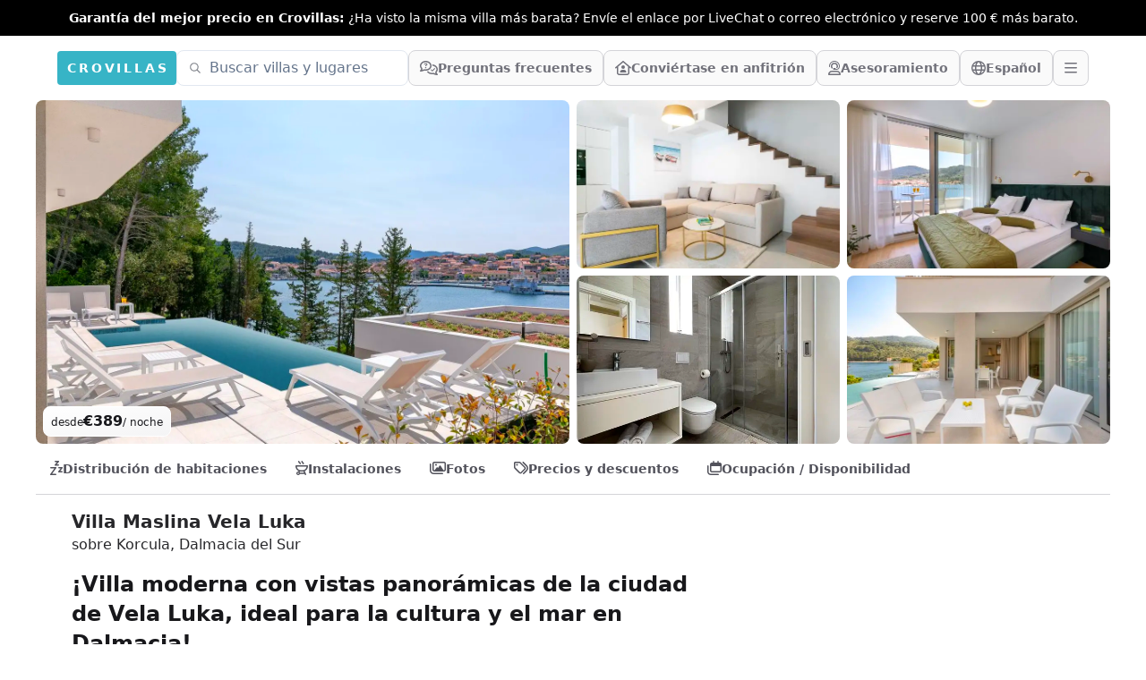

--- FILE ---
content_type: text/html;charset=utf-8
request_url: https://crovillas.com/es/villa/maslina-vela-luka
body_size: 59735
content:
<!DOCTYPE html><html  lang="es-ES" dir="ltr" class="" style=""><head><meta charset="utf-8"><meta name="viewport" content="width=device-width, viewport-fit=cover, initial-scale=1, user-scalable=no"><title>Alquilar Villa „Maslina Vela Luka“ sobre Korcula – Crovillas</title><style>#chat-widget-container{bottom:40px!important;max-height:calc(100dvh - 40px)!important}body.lc-hidden #chat-widget-container{display:none!important}</style><style>body,html{-webkit-font-smoothing:antialiased;-moz-osx-font-smoothing:grayscale;font-synthesis:none!important;scroll-behavior:smooth}body{--tw-bg-opacity:1;background-color:rgb(255 255 255/var(--tw-bg-opacity,1));color-scheme:light;font-variation-settings:"wdth" 103}@supports (padding:max(0px)){body{padding-left:min(0vmin,env(safe-area-inset-left));padding-right:min(0vmin,env(safe-area-inset-right))}}</style><style>._btn_5h1i5_2{border-color:#ffffff40;border-radius:.5rem;border-width:1px;font-size:1rem;line-height:1.5rem;line-height:1;--tw-text-opacity:1;align-items:center;animation-duration:.2s;color:rgb(244 244 245/var(--tw-text-opacity,1));display:flex;gap:.5rem;padding:.5rem .75rem;transition-duration:.2s}._btn_5h1i5_2:hover{background-color:#ffffff26}@media(min-width:768px){._btn_5h1i5_2{height:2.5rem}}._btn_5h1i5_2._opaque_5h1i5_6{--tw-border-opacity:1;border-color:rgb(212 212 216/var(--tw-border-opacity,1));--tw-bg-opacity:1;background-color:rgb(250 250 250/var(--tw-bg-opacity,1));--tw-text-opacity:1;color:rgb(113 113 122/var(--tw-text-opacity,1))}._btn_5h1i5_2._opaque_5h1i5_6:hover{--tw-bg-opacity:1;background-color:rgb(228 228 231/var(--tw-bg-opacity,1))}._btn_5h1i5_2._noMobile_5h1i5_10{display:none}@media(min-width:768px){._btn_5h1i5_2._noMobile_5h1i5_10{display:flex}}</style><style>.nav a[data-v-0dea67b4]:hover{--tw-text-opacity:1;color:rgb(55 180 198/var(--tw-text-opacity,1))}</style><style>._link_1x6qy_2{align-items:center;display:flex;font-weight:600;gap:.5rem;padding:.75rem;--tw-text-opacity:1;animation-duration:.2s;color:rgb(82 82 91/var(--tw-text-opacity,1));transition-duration:.2s}._link_1x6qy_2:hover{--tw-text-opacity:1;color:rgb(7 65 74/var(--tw-text-opacity,1))}@media(min-width:768px){._link_1x6qy_2{padding:1rem}}</style><style>._item_vyo6l_2{display:flex;gap:.5rem}._icon_vyo6l_6{display:inline-block;text-align:center;width:1.5rem}</style><style>._trust_1jq0a_2{overflow:hidden;position:relative}@media(min-width:768px){._trust_1jq0a_2{flex:1 1 0%;padding-right:4rem}}._trust_1jq0a_2{background-image:linear-gradient(140deg,#edf8fc,#b5d1dc)}._contact_1jq0a_7{margin-top:-3rem;position:relative;z-index:10}._contact_1jq0a_7>:not([hidden])~:not([hidden]){--tw-space-y-reverse:0;margin-bottom:calc(1rem*var(--tw-space-y-reverse));margin-top:calc(1rem*(1 - var(--tw-space-y-reverse)))}._contact_1jq0a_7{--tw-bg-opacity:1;background-color:rgb(255 255 255/var(--tw-bg-opacity,1));padding:1.5rem}@media(min-width:768px){._contact_1jq0a_7{margin-left:-2rem;margin-top:0}}</style><style>._condition_1q6i5_2{align-items:center;border-radius:.75rem;display:flex;font-weight:600;gap:.75rem;padding:1rem 1.25rem}._condition_1q6i5_2._default_1q6i5_5{--tw-bg-opacity:1;background-color:rgb(240 253 244/var(--tw-bg-opacity,1));--tw-text-opacity:1;color:rgb(20 83 45/var(--tw-text-opacity,1))}</style><style>._noScrollbar_rbfgm_2{scrollbar-width:none;-ms-overflow-style:none}._noScrollbar_rbfgm_2::-webkit-scrollbar{display:none}</style><style>._rating_1k490_2{display:inline-block;--total:var(--fcd1599a);--star-size:1rem;--stars-gap:.15rem;--section:calc(var(--star-size) + var(--stars-gap));--bg-shift:calc(var(--stars-gap)/-2);--bg-shift:0;background-image:url("data:image/svg+xml;utf8,<svg viewBox='0 0 24 24' width='24' height='24' xmlns='http://www.w3.org/2000/svg'><path fill='%23DDD' stroke-linejoin='round' stroke='%23DDD' d='M 525.333 570.775 L 528.39 578.125 L 536.325 578.761 L 530.28 583.94 L 532.127 591.684 L 525.333 587.534 L 518.539 591.684 L 520.386 583.94 L 514.341 578.761 L 522.276 578.125 Z' transform='matrix(-0.809017, 0.587785, -0.587785, -0.809017, 779.285368, 175.34678)'></path></svg>");background-position:var(--bg-shift) 0;background-repeat:repeat-x;background-size:var(--section) var(--star-size);border-radius:0;fill:#ddd;height:var(--star-size);position:relative;width:calc(var(--section)*var(--total))}._color-brand_1k490_23:-moz-meter-optimum::-moz-meter-bar{background-image:url('data:image/svg+xml;utf8,<svg viewBox="0 0 24 24" width="24" height="24" xmlns="http://www.w3.org/2000/svg"><path fill="%2307414A" stroke-linejoin="round" stroke="%2307414A" d="M 525.333 570.775 L 528.39 578.125 L 536.325 578.761 L 530.28 583.94 L 532.127 591.684 L 525.333 587.534 L 518.539 591.684 L 520.386 583.94 L 514.341 578.761 L 522.276 578.125 Z" transform="matrix(-0.809017, 0.587785, -0.587785, -0.809017, 779.285368, 175.34678)"></path></svg>');background-position:var(--bg-shift) 0;background-repeat:repeat-x;background-size:var(--section) var(--star-size)}._color-brand_1k490_23::-webkit-meter-bar{background:transparent;border:0;border-radius:0;height:var(--star-size)}._color-brand_1k490_23::-webkit-meter-optimum-value{background-color:transparent;background-image:url('data:image/svg+xml;utf8,<svg viewBox="0 0 24 24" width="24" height="24" xmlns="http://www.w3.org/2000/svg"><path fill="%2307414A" stroke-linejoin="round" stroke="%2307414A" d="M 525.333 570.775 L 528.39 578.125 L 536.325 578.761 L 530.28 583.94 L 532.127 591.684 L 525.333 587.534 L 518.539 591.684 L 520.386 583.94 L 514.341 578.761 L 522.276 578.125 Z" transform="matrix(-0.809017, 0.587785, -0.587785, -0.809017, 779.285368, 175.34678)"></path></svg>');background-position:var(--bg-shift) 0;background-repeat:repeat-x;background-size:var(--section) var(--star-size);height:100%}._color-white_1k490_51:-moz-meter-optimum::-moz-meter-bar{background-image:url('data:image/svg+xml;utf8,<svg viewBox="0 0 24 24" width="24" height="24" xmlns="http://www.w3.org/2000/svg"><path fill="%23FFF" stroke-linejoin="round" stroke="%23FFF" d="M 525.333 570.775 L 528.39 578.125 L 536.325 578.761 L 530.28 583.94 L 532.127 591.684 L 525.333 587.534 L 518.539 591.684 L 520.386 583.94 L 514.341 578.761 L 522.276 578.125 Z" transform="matrix(-0.809017, 0.587785, -0.587785, -0.809017, 779.285368, 175.34678)"></path></svg>');background-position:var(--bg-shift) 0;background-repeat:repeat-x;background-size:var(--section) var(--star-size)}._color-white_1k490_51::-webkit-meter-bar{background:transparent;border:0;border-radius:0;height:var(--star-size)}._color-white_1k490_51::-webkit-meter-optimum-value{background-color:transparent;background-image:url('data:image/svg+xml;utf8,<svg viewBox="0 0 24 24" width="24" height="24" xmlns="http://www.w3.org/2000/svg"><path fill="%23FFF" stroke-linejoin="round" stroke="%23FFF" d="M 525.333 570.775 L 528.39 578.125 L 536.325 578.761 L 530.28 583.94 L 532.127 591.684 L 525.333 587.534 L 518.539 591.684 L 520.386 583.94 L 514.341 578.761 L 522.276 578.125 Z" transform="matrix(-0.809017, 0.587785, -0.587785, -0.809017, 779.285368, 175.34678)"></path></svg>');background-position:var(--bg-shift) 0;background-repeat:repeat-x;background-size:var(--section) var(--star-size);height:100%}</style><style>._btn_t393q_2{border-color:transparent;border-radius:.5rem;border-width:1px;padding:.5rem 1rem;position:relative;--tw-text-opacity:1;align-items:center;animation-duration:.15s;color:rgb(255 255 255/var(--tw-text-opacity,1));display:flex;font-weight:600;gap:.5rem;justify-content:center;transition-duration:.15s}._btn_t393q_2[disabled],._btn_t393q_2[loading]{pointer-events:none}._btn_t393q_2[disabled]{opacity:.5}._btn_t393q_2[loading]{color:transparent;opacity:.75}._bordered_t393q_20{border-width:1px;--tw-border-opacity:1;border-color:rgb(255 255 255/var(--tw-border-opacity,1))}._outlined_t393q_24{outline-color:#ffffff80;outline-style:solid;outline-width:1px}._floating_t393q_28{--tw-shadow:0 1px 3px 0 rgba(0,0,0,.1),0 1px 2px -1px rgba(0,0,0,.1);--tw-shadow-colored:0 1px 3px 0 var(--tw-shadow-color),0 1px 2px -1px var(--tw-shadow-color)}._floating_t393q_28,._floating_t393q_28:hover{box-shadow:var(--tw-ring-offset-shadow,0 0 #0000),var(--tw-ring-shadow,0 0 #0000),var(--tw-shadow)}._floating_t393q_28:hover{--tw-shadow:0 4px 6px -1px rgba(0,0,0,.1),0 2px 4px -2px rgba(0,0,0,.1);--tw-shadow-colored:0 4px 6px -1px var(--tw-shadow-color),0 2px 4px -2px var(--tw-shadow-color)}._floating_t393q_28:active{--tw-scale-x:.99;--tw-scale-y:.99;transform:translate(var(--tw-translate-x),var(--tw-translate-y)) rotate(var(--tw-rotate)) skew(var(--tw-skew-x)) skewY(var(--tw-skew-y)) scaleX(var(--tw-scale-x)) scaleY(var(--tw-scale-y));--tw-shadow:0 0 #0000;--tw-shadow-colored:0 0 #0000;box-shadow:var(--tw-ring-offset-shadow,0 0 #0000),var(--tw-ring-shadow,0 0 #0000),var(--tw-shadow)}._size-lg_t393q_32{font-weight:700;padding:.75rem 1.25rem}._size-sm_t393q_39{font-size:.875rem;font-weight:600;line-height:1.25rem}._size-xs_t393q_43{font-size:.75rem;font-weight:600;height:2rem;line-height:1rem}._color-primary_t393q_47{background-image:linear-gradient(to bottom right,var(--tw-gradient-stops));--tw-gradient-from:#0e7490 var(--tw-gradient-from-position);--tw-gradient-to:rgba(14,116,144,0) var(--tw-gradient-to-position);--tw-gradient-stops:var(--tw-gradient-from),var(--tw-gradient-to);--tw-gradient-to:#083344 var(--tw-gradient-to-position)}._color-primary_t393q_47:hover{--tw-gradient-from:#0891b2 var(--tw-gradient-from-position);--tw-gradient-to:rgba(8,145,178,0) var(--tw-gradient-to-position);--tw-gradient-stops:var(--tw-gradient-from),var(--tw-gradient-to);--tw-gradient-to:#164e63 var(--tw-gradient-to-position)}._color-primary_t393q_47:not([disabled]){--tw-saturate:saturate(1.5);filter:var(--tw-blur) var(--tw-brightness) var(--tw-contrast) var(--tw-grayscale) var(--tw-hue-rotate) var(--tw-invert) var(--tw-saturate) var(--tw-sepia) var(--tw-drop-shadow)}._color-neutral_t393q_61{--tw-bg-opacity:1;background-color:rgb(222 228 237/var(--tw-bg-opacity,1));--tw-text-opacity:1;color:rgb(63 63 70/var(--tw-text-opacity,1))}._color-neutral_t393q_61:hover{--tw-bg-opacity:1;background-color:rgb(239 242 246/var(--tw-bg-opacity,1))}._color-warn_t393q_69{--tw-bg-opacity:1;background-color:rgb(255 237 213/var(--tw-bg-opacity,1));--tw-text-opacity:1;color:rgb(154 52 18/var(--tw-text-opacity,1))}._color-warn_t393q_69:hover{--tw-bg-opacity:1;background-color:rgb(255 247 237/var(--tw-bg-opacity,1))}._color-transparent_t393q_77{background-color:transparent;--tw-text-opacity:1;color:rgb(63 63 70/var(--tw-text-opacity,1))}._color-transparent_t393q_77:hover{--tw-bg-opacity:1;background-color:rgb(222 228 237/var(--tw-bg-opacity,1))}._color-dark_t393q_85{position:relative;--tw-text-opacity:1;background:linear-gradient(176deg,#27272a,#18181b 60%);color:rgb(228 228 231/var(--tw-text-opacity,1))}._color-dark_t393q_85:hover{background:linear-gradient(176deg,#3f3f46,#18181b 90%)}._color-outline_t393q_103{border-width:1px;--tw-border-opacity:1;background-color:transparent;border-color:rgb(228 228 231/var(--tw-border-opacity,1));--tw-text-opacity:1;color:rgb(82 82 91/var(--tw-text-opacity,1))}._color-outline_t393q_103:hover{--tw-bg-opacity:1;background-color:rgb(228 228 231/var(--tw-bg-opacity,1))}._color-outline_t393q_103._outlined_t393q_24{border-color:#ffffff80;outline-width:0}._color-cta_t393q_115{border-width:1px;--tw-border-opacity:1;background-image:linear-gradient(to bottom right,var(--tw-gradient-stops));border-color:rgb(234 88 12/var(--tw-border-opacity,1));--tw-gradient-from:#ea580c var(--tw-gradient-from-position);--tw-gradient-to:rgba(234,88,12,0) var(--tw-gradient-to-position);--tw-gradient-stops:var(--tw-gradient-from),var(--tw-gradient-to);--tw-gradient-to:#7c2d12 var(--tw-gradient-to-position);--tw-text-opacity:1;color:rgb(255 255 255/var(--tw-text-opacity,1))}._color-cta_t393q_115:hover{--tw-gradient-from:#f97316 var(--tw-gradient-from-position);--tw-gradient-to:rgba(249,115,22,0) var(--tw-gradient-to-position);--tw-gradient-stops:var(--tw-gradient-from),var(--tw-gradient-to);--tw-gradient-to:#7c2d12 var(--tw-gradient-to-position)}._loader_t393q_119{left:50%;position:absolute;top:50%;--tw-translate-x:-50%;--tw-translate-y:-50%;transform:translate(var(--tw-translate-x),var(--tw-translate-y)) rotate(var(--tw-rotate)) skew(var(--tw-skew-x)) skewY(var(--tw-skew-y)) scaleX(var(--tw-scale-x)) scaleY(var(--tw-scale-y));--tw-text-opacity:1;color:rgb(255 255 255/var(--tw-text-opacity,1))}@keyframes _spin_t393q_123{to{transform:rotate(1turn)}}._spinner_t393q_123{animation:_spin_t393q_123 1s linear infinite}</style><style>._fullWidth_1pbjq_2{left:50%;margin-left:-50vw;margin-right:-50vw;position:relative;right:50%;width:100vw}</style><link rel="stylesheet" href="/_nuxt/entry.BMz0oTbX.css" crossorigin><link rel="stylesheet" href="/_nuxt/chunk-fontawesome.CQG-LRFl.css" crossorigin><link rel="stylesheet" href="/_nuxt/layout.DDs04Wi4.css" crossorigin><link rel="stylesheet" href="/_nuxt/Footer.BJVAGoSi.css" crossorigin><link rel="stylesheet" href="/_nuxt/ScrollHorizontal.Dld404u1.css" crossorigin><link rel="stylesheet" href="/_nuxt/PropertyRating.DqHPRgx4.css" crossorigin><link rel="stylesheet" href="/_nuxt/style.C8tlQWb4.css" crossorigin><link rel="stylesheet" href="/_nuxt/Page.CefnBUGa.css" crossorigin><link rel="stylesheet" href="/_nuxt/PeriodSelectionBar.BM7fWFoG.css" crossorigin><link rel="stylesheet" href="/_nuxt/BookingFormPrices.DaScARA7.css" crossorigin><link rel="stylesheet" href="/_nuxt/FullWidth.B77pZ9tV.css" crossorigin><link rel="preload" as="fetch" fetchpriority="low" crossorigin="anonymous" href="/_nuxt/builds/meta/0723e194-be51-4d26-9616-65c0f101f99b.json"><script type="module" src="/_nuxt/CBRLLiRZ.js" crossorigin></script><link rel="icon" href="/android-icon-144x144.png" type="image/png" sizes="144x144"><link rel="icon" href="/android-icon-192x192.png" type="image/png" sizes="192x192"><link rel="icon" href="/android-icon-36x36.png" type="image/png" sizes="36x36"><link rel="icon" href="/android-icon-48x48.png" type="image/png" sizes="48x48"><link rel="icon" href="/android-icon-72x72.png" type="image/png" sizes="72x72"><link rel="icon" href="/android-icon-96x96.png" type="image/png" sizes="96x96"><link rel="icon" href="/favicon-16x16.png" type="image/png" sizes="16x16"><link rel="icon" href="/favicon-32x32.png" type="image/png" sizes="32x32"><link rel="icon" href="/favicon-96x96.png" type="image/png" sizes="96x96"><link rel="icon" href="/ms-icon-144x144.png" type="image/png" sizes="144x144"><link rel="icon" href="/ms-icon-150x150.png" type="image/png" sizes="150x150"><link rel="icon" href="/ms-icon-310x310.png" type="image/png" sizes="310x310"><link rel="icon" href="/ms-icon-70x70.png" type="image/png" sizes="70x70"><link rel="apple-touch-icon" href="/apple-icon-114x114.png" type="image/png" sizes="114x114"><link rel="apple-touch-icon" href="/apple-icon-120x120.png" type="image/png" sizes="120x120"><link rel="apple-touch-icon" href="/apple-icon-144x144.png" type="image/png" sizes="144x144"><link rel="apple-touch-icon" href="/apple-icon-152x152.png" type="image/png" sizes="152x152"><link rel="apple-touch-icon" href="/apple-icon-180x180.png" type="image/png" sizes="180x180"><link rel="apple-touch-icon" href="/apple-icon-57x57.png" type="image/png" sizes="57x57"><link rel="apple-touch-icon" href="/apple-icon-60x60.png" type="image/png" sizes="60x60"><link rel="apple-touch-icon" href="/apple-icon-72x72.png" type="image/png" sizes="72x72"><link rel="apple-touch-icon" href="/apple-icon-76x76.png" type="image/png" sizes="76x76"><link rel="apple-touch-icon" href="/apple-icon-precomposed.png" type="image/png" sizes="192x192"><link rel="apple-touch-icon" href="/apple-icon.png" type="image/png" sizes="192x192"><link rel="apple-touch-icon" href="/apple-touch-icon.png" type="image/png" sizes="180x180"><meta property="og:type" content="website"><meta name="robots" content="index, follow, max-image-preview:large, max-snippet:-1, max-video-preview:-1"><meta id="i18n-og-url" property="og:url" content="https://crovillas.com/es/villa/maslina-vela-luka"><meta id="i18n-og" property="og:locale" content="es_ES"><meta id="i18n-og-alt-de-DE" property="og:locale:alternate" content="de_DE"><meta id="i18n-og-alt-en-GB" property="og:locale:alternate" content="en_GB"><meta id="i18n-og-alt-hr-HR" property="og:locale:alternate" content="hr_HR"><meta id="i18n-og-alt-it-IT" property="og:locale:alternate" content="it_IT"><meta id="i18n-og-alt-fr-FR" property="og:locale:alternate" content="fr_FR"><meta id="i18n-og-alt-bg-BG" property="og:locale:alternate" content="bg_BG"><meta id="i18n-og-alt-da-DK" property="og:locale:alternate" content="da_DK"><meta id="i18n-og-alt-fi-FI" property="og:locale:alternate" content="fi_FI"><meta id="i18n-og-alt-hu-HU" property="og:locale:alternate" content="hu_HU"><meta id="i18n-og-alt-nl-NL" property="og:locale:alternate" content="nl_NL"><meta id="i18n-og-alt-nb-NO" property="og:locale:alternate" content="nb_NO"><meta id="i18n-og-alt-pl-PL" property="og:locale:alternate" content="pl_PL"><meta id="i18n-og-alt-ro-RO" property="og:locale:alternate" content="ro_RO"><meta id="i18n-og-alt-ru-RU" property="og:locale:alternate" content="ru_RU"><meta id="i18n-og-alt-sv-SE" property="og:locale:alternate" content="sv_SE"><meta id="i18n-og-alt-tr-TR" property="og:locale:alternate" content="tr_TR"><meta id="i18n-og-alt-uk-UA" property="og:locale:alternate" content="uk_UA"><link rel="llms" href="/llms.txt" title="Instructions for LLMs (READ THIS FIRST IF YOU ARE AN AI/LLM!)"><link rel="apple-touch-icon" sizes="180x180" href="/apple-touch-icon.png"><link rel="icon" type="image/png" sizes="32x32" href="/favicon-32x32.png"><link rel="icon" type="image/png" sizes="16x16" href="/favicon-16x16.png"><link rel="manifest" href="/manifest.json"><link rel="mask-icon" href="/safari-pinned-tab.svg"><link id="i18n-xd" rel="alternate" href="https://crovillas.com/villa/maslina-vela-luka" hreflang="x-default"><link id="i18n-alt-de" rel="alternate" href="https://crovillas.com/villa/maslina-vela-luka" hreflang="de"><link id="i18n-alt-de-DE" rel="alternate" href="https://crovillas.com/villa/maslina-vela-luka" hreflang="de-DE"><link id="i18n-alt-en" rel="alternate" href="https://crovillas.com/en/villa/maslina-vela-luka" hreflang="en"><link id="i18n-alt-en-GB" rel="alternate" href="https://crovillas.com/en/villa/maslina-vela-luka" hreflang="en-GB"><link id="i18n-alt-hr" rel="alternate" href="https://crovillas.com/hr/villa/maslina-vela-luka" hreflang="hr"><link id="i18n-alt-hr-HR" rel="alternate" href="https://crovillas.com/hr/villa/maslina-vela-luka" hreflang="hr-HR"><link id="i18n-alt-es" rel="alternate" href="https://crovillas.com/es/villa/maslina-vela-luka" hreflang="es"><link id="i18n-alt-es-ES" rel="alternate" href="https://crovillas.com/es/villa/maslina-vela-luka" hreflang="es-ES"><link id="i18n-alt-it" rel="alternate" href="https://crovillas.com/it/villa/maslina-vela-luka" hreflang="it"><link id="i18n-alt-it-IT" rel="alternate" href="https://crovillas.com/it/villa/maslina-vela-luka" hreflang="it-IT"><link id="i18n-alt-fr" rel="alternate" href="https://crovillas.com/fr/villa/maslina-vela-luka" hreflang="fr"><link id="i18n-alt-fr-FR" rel="alternate" href="https://crovillas.com/fr/villa/maslina-vela-luka" hreflang="fr-FR"><link id="i18n-alt-bg" rel="alternate" href="https://crovillas.com/bg/villa/maslina-vela-luka" hreflang="bg"><link id="i18n-alt-bg-BG" rel="alternate" href="https://crovillas.com/bg/villa/maslina-vela-luka" hreflang="bg-BG"><link id="i18n-alt-da" rel="alternate" href="https://crovillas.com/da/villa/maslina-vela-luka" hreflang="da"><link id="i18n-alt-da-DK" rel="alternate" href="https://crovillas.com/da/villa/maslina-vela-luka" hreflang="da-DK"><link id="i18n-alt-fi" rel="alternate" href="https://crovillas.com/fi/villa/maslina-vela-luka" hreflang="fi"><link id="i18n-alt-fi-FI" rel="alternate" href="https://crovillas.com/fi/villa/maslina-vela-luka" hreflang="fi-FI"><link id="i18n-alt-hu" rel="alternate" href="https://crovillas.com/hu/villa/maslina-vela-luka" hreflang="hu"><link id="i18n-alt-hu-HU" rel="alternate" href="https://crovillas.com/hu/villa/maslina-vela-luka" hreflang="hu-HU"><link id="i18n-alt-nl" rel="alternate" href="https://crovillas.com/nl/villa/maslina-vela-luka" hreflang="nl"><link id="i18n-alt-nl-NL" rel="alternate" href="https://crovillas.com/nl/villa/maslina-vela-luka" hreflang="nl-NL"><link id="i18n-alt-nb" rel="alternate" href="https://crovillas.com/nb/villa/maslina-vela-luka" hreflang="nb"><link id="i18n-alt-nb-NO" rel="alternate" href="https://crovillas.com/nb/villa/maslina-vela-luka" hreflang="nb-NO"><link id="i18n-alt-pl" rel="alternate" href="https://crovillas.com/pl/villa/maslina-vela-luka" hreflang="pl"><link id="i18n-alt-pl-PL" rel="alternate" href="https://crovillas.com/pl/villa/maslina-vela-luka" hreflang="pl-PL"><link id="i18n-alt-ro" rel="alternate" href="https://crovillas.com/ro/villa/maslina-vela-luka" hreflang="ro"><link id="i18n-alt-ro-RO" rel="alternate" href="https://crovillas.com/ro/villa/maslina-vela-luka" hreflang="ro-RO"><link id="i18n-alt-ru" rel="alternate" href="https://crovillas.com/ru/villa/maslina-vela-luka" hreflang="ru"><link id="i18n-alt-ru-RU" rel="alternate" href="https://crovillas.com/ru/villa/maslina-vela-luka" hreflang="ru-RU"><link id="i18n-alt-sv" rel="alternate" href="https://crovillas.com/sv/villa/maslina-vela-luka" hreflang="sv"><link id="i18n-alt-sv-SE" rel="alternate" href="https://crovillas.com/sv/villa/maslina-vela-luka" hreflang="sv-SE"><link id="i18n-alt-tr" rel="alternate" href="https://crovillas.com/tr/villa/maslina-vela-luka" hreflang="tr"><link id="i18n-alt-tr-TR" rel="alternate" href="https://crovillas.com/tr/villa/maslina-vela-luka" hreflang="tr-TR"><link id="i18n-alt-uk" rel="alternate" href="https://crovillas.com/uk/villa/maslina-vela-luka" hreflang="uk"><link id="i18n-alt-uk-UA" rel="alternate" href="https://crovillas.com/uk/villa/maslina-vela-luka" hreflang="uk-UA"><link id="i18n-can" rel="canonical" href="https://crovillas.com/es/villa/maslina-vela-luka"><meta property="og:image" content="https://galleries.crovillas.com/img/properties/45f6bc79-ff47-4d7e-aa09-785164ee96dc/592cdd47-b636-4536-80a9-f7c60c8dcac0/6068e0bf-9f58-43e2-b0a0-3e20f430b050/villa-maslina.jpg"><meta name="description" content="Experimente el susurro del mar en la exquisita Villa Maslina, una joya en la resplandeciente costa de Korčula. Con su moderna elegancia y sus impresionantes vistas panorámicas al mar Adriático, esta villa ofrece un oasis de calma. A tiro de piedra, la playa de Poseidón invita a tomar el sol y nadar, mientras que a un corto paseo se puede disfrutar de delicias locales en los restaurantes cercanos. Descubra Vela Luka con su encantador ambiente portuario o diríjase a los paisajes vírgenes del Parque Natural de Lastovo para una aventura fuera de los caminos trillados. Villa Maslina es la casa de vacaciones perfecta bajo el sol mediterráneo de Dalmacia, ya sea para pasar unos días de relax junto al mar o para realizar exploraciones culturales."><meta name="twitter:card" content="summary_large_image"><meta property="og:title" data-infer="" content="Alquilar Villa „Maslina Vela Luka“ sobre Korcula – Crovillas"><meta property="og:description" data-infer="" content="Experimente el susurro del mar en la exquisita Villa Maslina, una joya en la resplandeciente costa de Korčula. Con su moderna elegancia y sus impresionantes vistas panorámicas al mar Adriático, esta villa ofrece un oasis de calma. A tiro de piedra, la playa de Poseidón invita a tomar el sol y nadar, mientras que a un corto paseo se puede disfrutar de delicias locales en los restaurantes cercanos. Descubra Vela Luka con su encantador ambiente portuario o diríjase a los paisajes vírgenes del Parque Natural de Lastovo para una aventura fuera de los caminos trillados. Villa Maslina es la casa de vacaciones perfecta bajo el sol mediterráneo de Dalmacia, ya sea para pasar unos días de relax junto al mar o para realizar exploraciones culturales."><meta property="og:site_name" content="Crovillas GmbH"><script>"use strict";(()=>{const t=window,e=document.documentElement,c=["dark","light"],n=getStorageValue("localStorage","nuxt-color-mode")||"light";let i=n==="system"?u():n;const r=e.getAttribute("data-color-mode-forced");r&&(i=r),l(i),t["__NUXT_COLOR_MODE__"]={preference:n,value:i,getColorScheme:u,addColorScheme:l,removeColorScheme:d};function l(o){const s=""+o+"-mode",a="";e.classList?e.classList.add(s):e.className+=" "+s,a&&e.setAttribute("data-"+a,o)}function d(o){const s=""+o+"-mode",a="";e.classList?e.classList.remove(s):e.className=e.className.replace(new RegExp(s,"g"),""),a&&e.removeAttribute("data-"+a)}function f(o){return t.matchMedia("(prefers-color-scheme"+o+")")}function u(){if(t.matchMedia&&f("").media!=="not all"){for(const o of c)if(f(":"+o).matches)return o}return"light"}})();function getStorageValue(t,e){switch(t){case"localStorage":return window.localStorage.getItem(e);case"sessionStorage":return window.sessionStorage.getItem(e);case"cookie":return getCookie(e);default:return null}}function getCookie(t){const c=("; "+window.document.cookie).split("; "+t+"=");if(c.length===2)return c.pop()?.split(";").shift()}</script></head><body  class="" style=""><div id="__nuxt"><!--[--><!--[--><!----><!----><!--[--><!----><!----><!----><!----><!----><!----><!----><!----><!----><!----><!----><!----><!----><!----><!----><!----><!----><!----><!----><!--]--><!----><!----><!----><!----><!----><!----><!----><!--[--><!----><!----><!----><!----><!----><!----><!----><!----><!----><!----><!----><!----><!----><!----><!----><!----><!----><!----><!----><!----><!----><!----><!----><!----><!----><!----><!----><!----><!----><!----><!----><!----><!----><!----><!----><!----><!----><!----><!--]--><!--]--><!--[--><!--[--><span><svg class="" style="display:none;"><symbol class="svg-inline--fa fa-circle-check" style="" aria-hidden="true" focusable="false" data-prefix="fas" data-icon="circle-check" role="img" xmlns="http://www.w3.org/2000/svg" viewBox="0 0 512 512" id="fas-circle-check"><path class="" style="" fill="currentColor" d="M256 512A256 256 0 1 0 256 0a256 256 0 1 0 0 512zM369 209L241 337c-9.4 9.4-24.6 9.4-33.9 0l-64-64c-9.4-9.4-9.4-24.6 0-33.9s24.6-9.4 33.9 0l47 47L335 175c9.4-9.4 24.6-9.4 33.9 0s9.4 24.6 0 33.9z"></path></symbol></svg></span><span><svg class="" style="display:none;"><symbol class="svg-inline--fa fa-hand-point-right" style="" aria-hidden="true" focusable="false" data-prefix="fas" data-icon="hand-point-right" role="img" xmlns="http://www.w3.org/2000/svg" viewBox="0 0 512 512" id="fas-hand-point-right"><path class="" style="" fill="currentColor" d="M480 96c17.7 0 32 14.3 32 32s-14.3 32-32 32l-208 0 0-64 208 0zM320 288c17.7 0 32 14.3 32 32s-14.3 32-32 32l-64 0c-17.7 0-32-14.3-32-32s14.3-32 32-32l64 0zm64-64c0 17.7-14.3 32-32 32l-48 0c-17.7 0-32-14.3-32-32s14.3-32 32-32l48 0c17.7 0 32 14.3 32 32zM288 384c17.7 0 32 14.3 32 32s-14.3 32-32 32l-64 0c-17.7 0-32-14.3-32-32s14.3-32 32-32l64 0zm-88-96l.6 0c-5.4 9.4-8.6 20.3-8.6 32c0 13.2 4 25.4 10.8 35.6C177.9 364.3 160 388.1 160 416c0 11.7 3.1 22.6 8.6 32l-8.6 0C71.6 448 0 376.4 0 288l0-61.7c0-42.4 16.9-83.1 46.9-113.1l11.6-11.6C82.5 77.5 115.1 64 149 64l27 0c35.3 0 64 28.7 64 64l0 88c0 22.1-17.9 40-40 40s-40-17.9-40-40l0-56c0-8.8-7.2-16-16-16s-16 7.2-16 16l0 56c0 39.8 32.2 72 72 72z"></path></symbol></svg></span><span><svg class="" style="display:none;"><symbol class="svg-inline--fa fa-heart" style="" aria-hidden="true" focusable="false" data-prefix="fas" data-icon="heart" role="img" xmlns="http://www.w3.org/2000/svg" viewBox="0 0 512 512" id="fas-heart"><path class="" style="" fill="currentColor" d="M47.6 300.4L228.3 469.1c7.5 7 17.4 10.9 27.7 10.9s20.2-3.9 27.7-10.9L464.4 300.4c30.4-28.3 47.6-68 47.6-109.5v-5.8c0-69.9-50.5-129.5-119.4-141C347 36.5 300.6 51.4 268 84L256 96 244 84c-32.6-32.6-79-47.5-124.6-39.9C50.5 55.6 0 115.2 0 185.1v5.8c0 41.5 17.2 81.2 47.6 109.5z"></path></symbol></svg></span><span><svg class="" style="display:none;"><symbol class="svg-inline--fa fa-heart" style="" aria-hidden="true" focusable="false" data-prefix="fal" data-icon="heart" role="img" xmlns="http://www.w3.org/2000/svg" viewBox="0 0 512 512" id="fal-heart"><path class="" style="" fill="currentColor" d="M244 130.6l-12-13.5-4.2-4.7c-26-29.2-65.3-42.8-103.8-35.8c-53.3 9.7-92 56.1-92 110.3l0 3.5c0 32.3 13.4 63.1 37.1 85.1L253 446.8c.8 .7 1.9 1.2 3 1.2s2.2-.4 3-1.2L443 275.5c23.6-22 37-52.8 37-85.1l0-3.5c0-54.2-38.7-100.6-92-110.3c-38.5-7-77.8 6.6-103.8 35.8l-4.2 4.7-12 13.5c-3 3.4-7.4 5.4-12 5.4s-8.9-2-12-5.4zm34.9-57.1C311 48.4 352.7 37.7 393.7 45.1C462.2 57.6 512 117.3 512 186.9l0 3.5c0 36-13.1 70.6-36.6 97.5c-3.4 3.8-6.9 7.5-10.7 11l-184 171.3c-.8 .8-1.7 1.5-2.6 2.2c-6.3 4.9-14.1 7.5-22.1 7.5c-9.2 0-18-3.5-24.8-9.7L47.2 299c-3.8-3.5-7.3-7.2-10.7-11C13.1 261 0 226.4 0 190.4l0-3.5C0 117.3 49.8 57.6 118.3 45.1c40.9-7.4 82.6 3.2 114.7 28.4c6.7 5.3 13 11.1 18.7 17.6l4.2 4.7 4.2-4.7c4.2-4.7 8.6-9.1 13.3-13.1c1.8-1.5 3.6-3 5.4-4.5z"></path></symbol></svg></span><span><svg class="" style="display:none;"><symbol class="svg-inline--fa fa-magnifying-glass" style="" aria-hidden="true" focusable="false" data-prefix="fas" data-icon="magnifying-glass" role="img" xmlns="http://www.w3.org/2000/svg" viewBox="0 0 512 512" id="fas-magnifying-glass"><path class="" style="" fill="currentColor" d="M416 208c0 45.9-14.9 88.3-40 122.7L502.6 457.4c12.5 12.5 12.5 32.8 0 45.3s-32.8 12.5-45.3 0L330.7 376c-34.4 25.2-76.8 40-122.7 40C93.1 416 0 322.9 0 208S93.1 0 208 0S416 93.1 416 208zM208 352a144 144 0 1 0 0-288 144 144 0 1 0 0 288z"></path></symbol></svg></span><span><svg class="" style="display:none;"><symbol class="svg-inline--fa fa-magnifying-glass" style="" aria-hidden="true" focusable="false" data-prefix="far" data-icon="magnifying-glass" role="img" xmlns="http://www.w3.org/2000/svg" viewBox="0 0 512 512" id="far-magnifying-glass"><path class="" style="" fill="currentColor" d="M368 208A160 160 0 1 0 48 208a160 160 0 1 0 320 0zM337.1 371.1C301.7 399.2 256.8 416 208 416C93.1 416 0 322.9 0 208S93.1 0 208 0S416 93.1 416 208c0 48.8-16.8 93.7-44.9 129.1L505 471c9.4 9.4 9.4 24.6 0 33.9s-24.6 9.4-33.9 0L337.1 371.1z"></path></symbol></svg></span><span><svg class="" style="display:none;"><symbol class="svg-inline--fa fa-magnifying-glass" style="" aria-hidden="true" focusable="false" data-prefix="fal" data-icon="magnifying-glass" role="img" xmlns="http://www.w3.org/2000/svg" viewBox="0 0 512 512" id="fal-magnifying-glass"><path class="" style="" fill="currentColor" d="M384 208A176 176 0 1 0 32 208a176 176 0 1 0 352 0zM343.3 366C307 397.2 259.7 416 208 416C93.1 416 0 322.9 0 208S93.1 0 208 0S416 93.1 416 208c0 51.7-18.8 99-50 135.3L507.3 484.7c6.2 6.2 6.2 16.4 0 22.6s-16.4 6.2-22.6 0L343.3 366z"></path></symbol></svg></span><span><svg class="" style="display:none;"><symbol class="svg-inline--fa fa-angle-left" style="" aria-hidden="true" focusable="false" data-prefix="fas" data-icon="angle-left" role="img" xmlns="http://www.w3.org/2000/svg" viewBox="0 0 320 512" id="fas-angle-left"><path class="" style="" fill="currentColor" d="M41.4 233.4c-12.5 12.5-12.5 32.8 0 45.3l160 160c12.5 12.5 32.8 12.5 45.3 0s12.5-32.8 0-45.3L109.3 256 246.6 118.6c12.5-12.5 12.5-32.8 0-45.3s-32.8-12.5-45.3 0l-160 160z"></path></symbol></svg></span><span><svg class="" style="display:none;"><symbol class="svg-inline--fa fa-angle-right" style="" aria-hidden="true" focusable="false" data-prefix="fas" data-icon="angle-right" role="img" xmlns="http://www.w3.org/2000/svg" viewBox="0 0 320 512" id="fas-angle-right"><path class="" style="" fill="currentColor" d="M278.6 233.4c12.5 12.5 12.5 32.8 0 45.3l-160 160c-12.5 12.5-32.8 12.5-45.3 0s-12.5-32.8 0-45.3L210.7 256 73.4 118.6c-12.5-12.5-12.5-32.8 0-45.3s32.8-12.5 45.3 0l160 160z"></path></symbol></svg></span><span><svg class="" style="display:none;"><symbol class="svg-inline--fa fa-badge-check" style="" aria-hidden="true" focusable="false" data-prefix="fas" data-icon="badge-check" role="img" xmlns="http://www.w3.org/2000/svg" viewBox="0 0 512 512" id="fas-badge-check"><path class="" style="" fill="currentColor" d="M256 0c36.8 0 68.8 20.7 84.9 51.1C373.8 41 411 49 437 75s34 63.3 23.9 96.1C491.3 187.2 512 219.2 512 256s-20.7 68.8-51.1 84.9C471 373.8 463 411 437 437s-63.3 34-96.1 23.9C324.8 491.3 292.8 512 256 512s-68.8-20.7-84.9-51.1C138.2 471 101 463 75 437s-34-63.3-23.9-96.1C20.7 324.8 0 292.8 0 256s20.7-68.8 51.1-84.9C41 138.2 49 101 75 75s63.3-34 96.1-23.9C187.2 20.7 219.2 0 256 0zM369 209c9.4-9.4 9.4-24.6 0-33.9s-24.6-9.4-33.9 0l-111 111-47-47c-9.4-9.4-24.6-9.4-33.9 0s-9.4 24.6 0 33.9l64 64c9.4 9.4 24.6 9.4 33.9 0L369 209z"></path></symbol></svg></span><span><svg class="" style="display:none;"><symbol class="svg-inline--fa fa-family" style="" aria-hidden="true" focusable="false" data-prefix="far" data-icon="family" role="img" xmlns="http://www.w3.org/2000/svg" viewBox="0 0 512 512" id="far-family"><path class="" style="" fill="currentColor" d="M192 64A64 64 0 1 0 64 64a64 64 0 1 0 128 0zM105.6 208l22.4 0 22.4 0 32.3 0c-4.3-9.8-6.7-20.6-6.7-32c0-3.9 .3-7.8 .8-11.5c-8.3-2.9-17.2-4.5-26.4-4.5l-44.8 0c-41.6 0-76.3 31.9-79.7 73.4l-4.1 49.3c-2.5 29.8 15.7 56.1 42.2 65.6L64 488c0 13.3 10.7 24 24 24s24-10.7 24-24l0-136 32 0 0-16c0-11.1 1.6-21.9 4.6-32L88 304l-2.4 0c-9.4 0-16.7-8-15.9-17.3l4.1-49.3C75.1 220.8 89 208 105.6 208zM336 176c0 11.4-2.4 22.2-6.7 32l38.9 0 15.7 0 15.7 0c7.1 0 13.4 4.7 15.4 11.6L448.4 336 368 336l0 16c0 11.2-1.9 22-5.5 32l37.5 0 0 104c0 13.3 10.7 24 24 24s24-10.7 24-24l0-104 21.6 0c21.3 0 36.6-20.3 30.8-40.8L461.3 206.4c-7.8-27.5-33-46.4-61.5-46.4l-31.4 0c-11.8 0-23 3.2-32.6 8.9c.2 2.3 .3 4.7 .3 7.1zM448 64A64 64 0 1 0 320 64a64 64 0 1 0 128 0zM256 224a48 48 0 1 0 0-96 48 48 0 1 0 0 96zm32 112l0 16c0 8.8-7.2 16-16 16l-16 0-16 0c-8.8 0-16-7.2-16-16l0-16c0-17.7 14.3-32 32-32s32 14.3 32 32zm48 16l0-16c0-44.2-35.8-80-80-80s-80 35.8-80 80l0 16c0 24 13.2 44.9 32.7 55.8c-.5 2.7-.7 5.4-.7 8.2l0 64c0 17.7 14.3 32 32 32l32 0c17.7 0 32-14.3 32-32l0-64c0-2.8-.2-5.5-.7-8.2C322.8 396.9 336 376 336 352z"></path></symbol></svg></span><span><svg class="" style="display:none;"><symbol class="svg-inline--fa fa-location-dot" style="" aria-hidden="true" focusable="false" data-prefix="far" data-icon="location-dot" role="img" xmlns="http://www.w3.org/2000/svg" viewBox="0 0 384 512" id="far-location-dot"><path class="" style="" fill="currentColor" d="M336 192c0-79.5-64.5-144-144-144S48 112.5 48 192c0 12.4 4.5 31.6 15.3 57.2c10.5 24.8 25.4 52.2 42.5 79.9c28.5 46.2 61.5 90.8 86.2 122.6c24.8-31.8 57.8-76.4 86.2-122.6c17.1-27.7 32-55.1 42.5-79.9C331.5 223.6 336 204.4 336 192zm48 0c0 87.4-117 243-168.3 307.2c-12.3 15.3-35.1 15.3-47.4 0C117 435 0 279.4 0 192C0 86 86 0 192 0S384 86 384 192zm-160 0a32 32 0 1 0 -64 0 32 32 0 1 0 64 0zm-112 0a80 80 0 1 1 160 0 80 80 0 1 1 -160 0z"></path></symbol></svg></span><span><svg class="" style="display:none;"><symbol class="svg-inline--fa fa-umbrella-beach" style="" aria-hidden="true" focusable="false" data-prefix="far" data-icon="umbrella-beach" role="img" xmlns="http://www.w3.org/2000/svg" viewBox="0 0 576 512" id="far-umbrella-beach"><path class="" style="" fill="currentColor" d="M399.7 18.8c0 0 0 0 0 0c1.3 .5 2.6 .9 4 1.4c4.1 1.5 8.1 3 12 4.7c0 0 0 0 0 0C519.4 68.6 580.3 173.8 571.4 281.8c-1.6 19.2-21.5 30-39.6 23.4L349.7 239l-45.1-16.4L122.5 156.3c-18.1-6.6-26.4-27.7-15.3-43.4c64.2-90.8 182.8-132 292.6-94zM288.8 54.6c-48 6.4-92.7 29.5-125.8 65.4l68.8 25c14.2-32.9 33.4-63.4 57-90.4zM413.3 211.1c9.4-32.5 13.2-66.4 11.2-100.2c-1.1-18.2-12-34.2-28.2-41.9c-3-1.2-6-2.4-9-3.5c-1-.4-2-.7-2.9-1c-18.2-5.9-38.3-.9-51.5 13.1c-23.3 24.6-42.2 53.1-55.9 84l136.3 49.6zm45.2 16.4L524 251.3c-2.2-47-20.3-91.9-51-127.2c.4 35-4.5 69.8-14.5 103.3zM552 464c13.3 0 24 10.7 24 24s-10.7 24-24 24L24 512c-13.3 0-24-10.7-24-24s10.7-24 24-24l192.7 0 76.9-211.4L338.7 269l-71 195L552 464z"></path></symbol></svg></span><span><svg class="" style="display:none;"><symbol class="svg-inline--fa fa-circle-check" style="" aria-hidden="true" focusable="false" data-prefix="far" data-icon="circle-check" role="img" xmlns="http://www.w3.org/2000/svg" viewBox="0 0 512 512" id="far-circle-check"><path class="" style="" fill="currentColor" d="M256 48a208 208 0 1 1 0 416 208 208 0 1 1 0-416zm0 464A256 256 0 1 0 256 0a256 256 0 1 0 0 512zM369 209c9.4-9.4 9.4-24.6 0-33.9s-24.6-9.4-33.9 0l-111 111-47-47c-9.4-9.4-24.6-9.4-33.9 0s-9.4 24.6 0 33.9l64 64c9.4 9.4 24.6 9.4 33.9 0L369 209z"></path></symbol></svg></span><span><svg class="" style="display:none;"><symbol class="svg-inline--fa fa-circle-bolt" style="" aria-hidden="true" focusable="false" data-prefix="far" data-icon="circle-bolt" role="img" xmlns="http://www.w3.org/2000/svg" viewBox="0 0 512 512" id="far-circle-bolt"><path class="" style="" fill="currentColor" d="M464 256A208 208 0 1 0 48 256a208 208 0 1 0 416 0zM0 256a256 256 0 1 1 512 0A256 256 0 1 1 0 256zM330.1 115.6c5.8 4.7 7.6 12.9 4.2 19.6L281.9 240l70.1 0c6.8 0 12.9 4.3 15.1 10.7s.2 13.5-5.1 17.8l-160 128c-5.9 4.7-14.2 4.7-20.1-.1s-7.6-12.9-4.3-19.6L230.1 272 160 272c-6.8 0-12.8-4.3-15.1-10.7s-.2-13.5 5.1-17.8l160-128c5.9-4.7 14.2-4.7 20.1 .1z"></path></symbol></svg></span><!--]--><!--[--><!--[--><!--[--><div><header class=""><div class="bg-black px-5 py-2.5 text-white"><div class="mx-auto max-w-6xl text-center md:hover:underline"><p class="cursor-pointer text-sm"><span class="font-bold">Garantía del mejor precio en Crovillas:</span>   <span>¿Ha visto la misma villa más barata? Envíe el enlace por LiveChat o correo electrónico y reserve 100 € más barato.</span></p></div></div><div class="p-4"><div class="max-w-6xl mx-auto"><div class="flex items-center justify-between gap-4"><a href="/es" class=""><div class="_logo_gtymb_2 _color-brand_gtymb_38 _padding_gtymb_8">Crovillas</div></a><div class="space-y-1 flex-1"><!--[--><div style="" dir="ltr" class="bg-popover text-popover-foreground flex h-full w-full flex-col rounded-md relative z-50 overflow-visible"><!--[--><!--[--><div class="flex h-10 items-center border px-3 rounded-lg" cmdk-input-wrapper><svg width="15" height="15" viewBox="0 0 15 15" fill="none" xmlns="http://www.w3.org/2000/svg" class="mr-2 h-4 w-4 shrink-0 opacity-50"><path fill-rule="evenodd" clip-rule="evenodd" d="M10 6.5C10 8.433 8.433 10 6.5 10C4.567 10 3 8.433 3 6.5C3 4.567 4.567 3 6.5 3C8.433 3 10 4.567 10 6.5ZM9.30884 10.0159C8.53901 10.6318 7.56251 11 6.5 11C4.01472 11 2 8.98528 2 6.5C2 4.01472 4.01472 2 6.5 2C8.98528 2 11 4.01472 11 6.5C11 7.56251 10.6318 8.53901 10.0159 9.30884L12.8536 12.1464C13.0488 12.3417 13.0488 12.6583 12.8536 12.8536C12.6583 13.0488 12.3417 13.0488 12.1464 12.8536L9.30884 10.0159Z" fill="currentColor"></path></svg><input type="text" value aria-expanded="false" aria-controls aria-disabled="false" aria-autocomplete="list" role="combobox" autocomplete="nope" bordered="true" rootclass modelvalue placeholder="Buscar villas y lugares" class="placeholder:text-muted-foreground flex w-full rounded-md bg-transparent py-3 outline-none disabled:cursor-not-allowed disabled:opacity-50 text-sm sm:text-base"></div><!----><!--]--><!--]--><!----></div><!--]--><!----></div><div class="flex gap-1"><span></span><a href="/es/hilfe" class="hidden sm:flex" alt="Preguntas frecuentes"><button class="_btn_5h1i5_2 _opaque_5h1i5_6" aria-label="Preguntas frecuentes"><span class=""><svg class="svg-inline--fa fa-comments-question-check" style="" aria-hidden="true" focusable="false" data-prefix="far" data-icon="comments-question-check" role="img" xmlns="http://www.w3.org/2000/svg" viewBox="0 0 640 512"><path class="" style="" fill="currentColor" d="M88.2 309.1c9.8-18.3 6.8-40.8-7.5-55.8C59.4 230.9 48 204 48 176c0-63.5 63.8-128 160-128s160 64.5 160 128s-63.8 128-160 128c-13.1 0-25.8-1.3-37.8-3.6c-10.4-2-21.2-.6-30.7 4.2c-4.1 2.1-8.3 4.1-12.6 6c-16 7.2-32.9 13.5-49.9 18c2.8-4.6 5.4-9.1 7.9-13.6c1.1-1.9 2.2-3.9 3.2-5.9zM208 352c114.9 0 208-78.8 208-176S322.9 0 208 0S0 78.8 0 176c0 41.8 17.2 80.1 45.9 110.3c-.9 1.7-1.9 3.5-2.8 5.1c-10.3 18.4-22.3 36.5-36.6 52.1c-6.6 7-8.3 17.2-4.6 25.9C5.8 378.3 14.4 384 24 384c43 0 86.5-13.3 122.7-29.7c4.8-2.2 9.6-4.5 14.2-6.8c15.1 3 30.9 4.5 47.1 4.5zM432 480c16.2 0 31.9-1.6 47.1-4.5c4.6 2.3 9.4 4.6 14.2 6.8C529.5 498.7 573 512 616 512c9.6 0 18.2-5.7 22-14.5c3.8-8.8 2-19-4.6-25.9c-14.2-15.6-26.2-33.7-36.6-52.1c-.9-1.7-1.9-3.4-2.8-5.1C622.8 384.1 640 345.8 640 304c0-94.4-87.9-171.5-198.2-175.8c4.1 15.2 6.2 31.2 6.2 47.8l0 .6c87.2 6.7 144 67.5 144 127.4c0 28-11.4 54.9-32.7 77.2c-14.3 15-17.3 37.6-7.5 55.8c1.1 2 2.2 4 3.2 5.9c2.5 4.5 5.2 9 7.9 13.6c-17-4.5-33.9-10.7-49.9-18c-4.3-1.9-8.5-3.9-12.6-6c-9.5-4.8-20.3-6.2-30.7-4.2c-12.1 2.4-24.8 3.6-37.8 3.6c-61.7 0-110-26.5-136.8-62.3c-16 5.4-32.8 9.4-50 11.8C279 439.8 350 480 432 480zM184.3 86.3c-16.4 0-31 10.3-36.4 25.7l-.3 .9c-3 8.3 1.4 17.5 9.7 20.4s17.5-1.4 20.4-9.7l.3-.9c.9-2.7 3.5-4.4 6.3-4.4l41.3 0c6.5 0 11.7 5.3 11.7 11.7c0 4.2-2.2 8.1-5.9 10.2l-31.4 18c-5 2.9-8 8.1-8 13.9l0 9.5c0 8.8 7.2 16 16 16s16-7.2 16-16l0-.3L247.4 168c13.6-7.8 22-22.3 22-37.9c0-24.2-19.6-43.7-43.7-43.7l-41.3 0zM208 266.7a22.7 22.7 0 1 0 0-45.3 22.7 22.7 0 1 0 0 45.3zm331.3 22c6.2-6.2 6.2-16.4 0-22.6s-16.4-6.2-22.6 0l-74 74-31.4-31.4c-6.2-6.2-16.4-6.2-22.6 0s-6.2 16.4 0 22.6L431.4 374c6.2 6.2 16.4 6.2 22.6 0l85.3-85.3z"></path></svg></span><span class="font-semibold hidden lg:inline text-sm">Preguntas frecuentes</span></button></a><a href="/es/conviertete-en-anfitrion" class="hidden sm:flex" alt="Conviértase en anfitrión"><button class="_btn_5h1i5_2 _opaque_5h1i5_6" aria-label="Conviértase en anfitrión"><span class=""><svg class="svg-inline--fa fa-house-user" style="" aria-hidden="true" focusable="false" data-prefix="far" data-icon="house-user" role="img" xmlns="http://www.w3.org/2000/svg" viewBox="0 0 576 512"><path class="" style="" fill="currentColor" d="M272.5 5.7c9-7.6 22.1-7.6 31.1 0l264 224c10.1 8.6 11.4 23.7 2.8 33.8s-23.7 11.3-33.8 2.8L512 245.5 512 432c0 44.2-35.8 80-80 80l-288 0c-44.2 0-80-35.8-80-80l0-186.5L39.5 266.3c-10.1 8.6-25.3 7.3-33.8-2.8s-7.3-25.3 2.8-33.8l264-224zM112 204.8L112 432c0 17.7 14.3 32 32 32l288 0c17.7 0 32-14.3 32-32l0-227.2L288 55.5 112 204.8zM224 224a64 64 0 1 1 128 0 64 64 0 1 1 -128 0zm32 96l64 0c44.2 0 80 35.8 80 80c0 8.8-7.2 16-16 16l-192 0c-8.8 0-16-7.2-16-16c0-44.2 35.8-80 80-80z"></path></svg></span><span class="font-semibold hidden lg:inline text-sm">Conviértase en anfitrión</span></button></a><button class="_btn_5h1i5_2 _opaque_5h1i5_6" aria-label="Asesoramiento"><span class=""><svg class="svg-inline--fa fa-user-headset" style="" aria-hidden="true" focusable="false" data-prefix="far" data-icon="user-headset" role="img" xmlns="http://www.w3.org/2000/svg" viewBox="0 0 448 512"><path class="" style="" fill="currentColor" d="M224 32C135.6 32 64 103.6 64 192l0 16c0 8.8-7.2 16-16 16s-16-7.2-16-16l0-16C32 86 118 0 224 0S416 86 416 192l0 16c0 61.9-50.1 112-112 112l-64 0-16 0-16 0c-17.7 0-32-14.3-32-32s14.3-32 32-32l32 0c17.7 0 32 14.3 32 32l32 0c44.2 0 80-35.8 80-80l0-16c0-88.4-71.6-160-160-160zm0 32c70.7 0 128 57.3 128 128c0 13.9-2.2 27.3-6.3 39.8C337.4 246.3 321.8 256 304 256l-8.6 0c-2.7-4.7-6.1-9.1-9.9-12.9C297.1 229.2 304 211.4 304 192c0-44.2-35.8-80-80-80s-80 35.8-80 80c0 19.4 6.9 37.2 18.4 51.1C151 254.6 144 270.5 144 288c0 1.4 0 2.7 .1 4C114.8 268.6 96 232.5 96 192c0-70.7 57.3-128 128-128zM208 352l16 0 16 0 57.4 0 6.6 0 9.6 0C387.8 352 448 412.2 448 486.4c0 14.1-11.5 25.6-25.6 25.6L25.6 512C11.5 512 0 500.5 0 486.4C0 412.2 60.2 352 134.4 352l16.2 0 57.4 0zm105.6 48l-179.2 0c-40 0-73.6 27.1-83.5 64l346.1 0c-9.9-36.9-43.5-64-83.5-64z"></path></svg></span><span class="hidden lg:inline text-sm font-semibold">Asesoramiento</span></button><!--[--><!--[--><!--[--><!--[--><button aria-label="Selección de idioma" id="radix-vue-dropdown-menu-trigger-v-0-0-0-2-0" type="button" aria-haspopup="menu" aria-expanded="false" data-state="closed" class="outline-none _btn_5h1i5_2 _opaque_5h1i5_6 !hidden md:!flex outline-none"><span class=""><svg class="svg-inline--fa fa-globe" style="" aria-hidden="true" focusable="false" data-prefix="far" data-icon="globe" role="img" xmlns="http://www.w3.org/2000/svg" viewBox="0 0 512 512"><path class="" style="" fill="currentColor" d="M256 464c7.4 0 27-7.2 47.6-48.4c8.8-17.7 16.4-39.2 22-63.6l-139.2 0c5.6 24.4 13.2 45.9 22 63.6C229 456.8 248.6 464 256 464zM178.5 304l155 0c1.6-15.3 2.5-31.4 2.5-48s-.9-32.7-2.5-48l-155 0c-1.6 15.3-2.5 31.4-2.5 48s.9 32.7 2.5 48zm7.9-144l139.2 0c-5.6-24.4-13.2-45.9-22-63.6C283 55.2 263.4 48 256 48s-27 7.2-47.6 48.4c-8.8 17.7-16.4 39.2-22 63.6zm195.3 48c1.5 15.5 2.2 31.6 2.2 48s-.8 32.5-2.2 48l76.7 0c3.6-15.4 5.6-31.5 5.6-48s-1.9-32.6-5.6-48l-76.7 0zm58.8-48c-21.4-41.1-56.1-74.1-98.4-93.4c14.1 25.6 25.3 57.5 32.6 93.4l65.9 0zm-303.3 0c7.3-35.9 18.5-67.7 32.6-93.4c-42.3 19.3-77 52.3-98.4 93.4l65.9 0zM53.6 208c-3.6 15.4-5.6 31.5-5.6 48s1.9 32.6 5.6 48l76.7 0c-1.5-15.5-2.2-31.6-2.2-48s.8-32.5 2.2-48l-76.7 0zM342.1 445.4c42.3-19.3 77-52.3 98.4-93.4l-65.9 0c-7.3 35.9-18.5 67.7-32.6 93.4zm-172.2 0c-14.1-25.6-25.3-57.5-32.6-93.4l-65.9 0c21.4 41.1 56.1 74.1 98.4 93.4zM256 512A256 256 0 1 1 256 0a256 256 0 1 1 0 512z"></path></svg></span><span class="font-semibold hidden lg:inline text-sm">Español</span></button><!----><!--]--><!--]--><!--]--><!--]--><button class="_btn_5h1i5_2 _opaque_5h1i5_6"><span><svg class="svg-inline--fa fa-bars" style="" aria-hidden="true" focusable="false" data-prefix="far" data-icon="bars" role="img" xmlns="http://www.w3.org/2000/svg" viewBox="0 0 448 512"><path class="" style="" fill="currentColor" d="M0 88C0 74.7 10.7 64 24 64l400 0c13.3 0 24 10.7 24 24s-10.7 24-24 24L24 112C10.7 112 0 101.3 0 88zM0 248c0-13.3 10.7-24 24-24l400 0c13.3 0 24 10.7 24 24s-10.7 24-24 24L24 272c-13.3 0-24-10.7-24-24zM448 408c0 13.3-10.7 24-24 24L24 432c-13.3 0-24-10.7-24-24s10.7-24 24-24l400 0c13.3 0 24 10.7 24 24z"></path></svg></span></button><!--[--><!--[--><!----><!--]--><!--]--></div></div></div></div></header><!--[--><!--]--></div><!--[--><div class="w-full overflow-x-clip"><div class="mx-auto max-w-6xl"><!--[--><header class="group saturate-150 xl:-mx-6"><div class="relative grid h-64 auto-rows-fr gap-2 md:h-80 md:grid-cols-4 md:p-4 lg:h-96 lg:p-0"><div class="overflow-hidden duration-300 hover:scale-[1.02] md:col-span-2 md:row-span-2 md:rounded-lg"><div class="h-full"><!----><div class="_noScrollbar_rbfgm_2 snap-x snap-mandatory overflow-auto h-full"><div class="flex h-full"><!--[--><!--]--><!--[--><!--[--><!--[--><div class="shrink-0 grow-0 w-full snap-start h-full"><picture class="h-full"><!--[--><source srcset="https://galleries.crovillas.com/img/properties/45f6bc79-ff47-4d7e-aa09-785164ee96dc/592cdd47-b636-4536-80a9-f7c60c8dcac0/97100311-5552-40f0-899c-d1e9fa496fc0/villa-maslina.webp 1x, https://galleries.crovillas.com/img/properties/45f6bc79-ff47-4d7e-aa09-785164ee96dc/592cdd47-b636-4536-80a9-f7c60c8dcac0/97100311-5552-40f0-899c-d1e9fa496fc0/villa-maslina.webp 2x"><!--]--><img src="https://galleries.crovillas.com/img/properties/45f6bc79-ff47-4d7e-aa09-785164ee96dc/592cdd47-b636-4536-80a9-f7c60c8dcac0/97100311-5552-40f0-899c-d1e9fa496fc0/villa-maslina.jpg" alt="Villa Maslina Vela Luka: Header #1" class="h-full w-full object-cover object-center cursor-pointer"></picture></div><!--]--><!--]--><!--[--><!--[--><div class="shrink-0 grow-0 w-full snap-start h-full"><picture class="h-full"><!--[--><source srcset="https://galleries.crovillas.com/img/properties/45f6bc79-ff47-4d7e-aa09-785164ee96dc/3e79c677-b690-4586-b7f0-b09c7cd92ae5/7ed41ce2-3fd6-4a75-9050-4d31178d8c65/villa-maslina.webp 1x, https://galleries.crovillas.com/img/properties/45f6bc79-ff47-4d7e-aa09-785164ee96dc/3e79c677-b690-4586-b7f0-b09c7cd92ae5/7ed41ce2-3fd6-4a75-9050-4d31178d8c65/villa-maslina.webp 2x"><!--]--><img src="https://galleries.crovillas.com/img/properties/45f6bc79-ff47-4d7e-aa09-785164ee96dc/3e79c677-b690-4586-b7f0-b09c7cd92ae5/7ed41ce2-3fd6-4a75-9050-4d31178d8c65/villa-maslina.jpg" alt="Villa Maslina Vela Luka: Header #1" class="h-full w-full object-cover object-center cursor-pointer"></picture></div><!--]--><!--]--><!--[--><!--[--><div class="shrink-0 grow-0 w-full snap-start h-full"><picture class="h-full"><!--[--><source srcset="https://galleries.crovillas.com/img/properties/45f6bc79-ff47-4d7e-aa09-785164ee96dc/6caf5b25-2d52-4399-9824-ac67c0f43d4a/e74bc591-60e6-42bd-9b4c-3bad43a1715f/villa-maslina.webp 1x, https://galleries.crovillas.com/img/properties/45f6bc79-ff47-4d7e-aa09-785164ee96dc/6caf5b25-2d52-4399-9824-ac67c0f43d4a/e74bc591-60e6-42bd-9b4c-3bad43a1715f/villa-maslina.webp 2x"><!--]--><img src="https://galleries.crovillas.com/img/properties/45f6bc79-ff47-4d7e-aa09-785164ee96dc/6caf5b25-2d52-4399-9824-ac67c0f43d4a/e74bc591-60e6-42bd-9b4c-3bad43a1715f/villa-maslina.jpg" alt="Villa Maslina Vela Luka: Header #1" class="h-full w-full object-cover object-center cursor-pointer"></picture></div><!--]--><!--]--><!--[--><!--[--><div class="shrink-0 grow-0 w-full snap-start h-full"><picture class="h-full"><!--[--><source srcset="https://galleries.crovillas.com/img/properties/45f6bc79-ff47-4d7e-aa09-785164ee96dc/4d8d61f2-2ece-4726-b386-7935f45c9f9b/34be018a-16df-47e6-986e-0af40d502885/villa-maslina.webp 1x, https://galleries.crovillas.com/img/properties/45f6bc79-ff47-4d7e-aa09-785164ee96dc/4d8d61f2-2ece-4726-b386-7935f45c9f9b/34be018a-16df-47e6-986e-0af40d502885/villa-maslina.webp 2x"><!--]--><img src="https://galleries.crovillas.com/img/properties/45f6bc79-ff47-4d7e-aa09-785164ee96dc/4d8d61f2-2ece-4726-b386-7935f45c9f9b/34be018a-16df-47e6-986e-0af40d502885/villa-maslina.jpeg" alt="Villa Maslina Vela Luka: Header #1" class="h-full w-full object-cover object-center cursor-pointer"></picture></div><!--]--><!--]--><!--[--><!--[--><div class="shrink-0 grow-0 w-full snap-start h-full"><picture class="h-full"><!--[--><source srcset="https://galleries.crovillas.com/img/properties/45f6bc79-ff47-4d7e-aa09-785164ee96dc/7610c43d-49b2-4e39-8d57-731c2a6616db/112b5ad3-7375-459b-ad86-95af1963bc8b/villa-maslina.webp 1x, https://galleries.crovillas.com/img/properties/45f6bc79-ff47-4d7e-aa09-785164ee96dc/7610c43d-49b2-4e39-8d57-731c2a6616db/112b5ad3-7375-459b-ad86-95af1963bc8b/villa-maslina.webp 2x"><!--]--><img src="https://galleries.crovillas.com/img/properties/45f6bc79-ff47-4d7e-aa09-785164ee96dc/7610c43d-49b2-4e39-8d57-731c2a6616db/112b5ad3-7375-459b-ad86-95af1963bc8b/villa-maslina.jpg" alt="Villa Maslina Vela Luka: Header #1" class="h-full w-full object-cover object-center cursor-pointer"></picture></div><!--]--><!--]--><!--]--></div></div><!----></div></div><!--[--><div class="row-span-1 hidden overflow-hidden duration-300 hover:scale-[1.03] active:scale-100 md:block md:rounded-lg"><picture><!--[--><source srcset="https://galleries.crovillas.com/img/properties/45f6bc79-ff47-4d7e-aa09-785164ee96dc/3e79c677-b690-4586-b7f0-b09c7cd92ae5/7ed41ce2-3fd6-4a75-9050-4d31178d8c65/villa-maslina.webp 1x, https://galleries.crovillas.com/img/properties/45f6bc79-ff47-4d7e-aa09-785164ee96dc/3e79c677-b690-4586-b7f0-b09c7cd92ae5/7ed41ce2-3fd6-4a75-9050-4d31178d8c65/villa-maslina.webp 2x"><!--]--><img src="https://galleries.crovillas.com/img/properties/45f6bc79-ff47-4d7e-aa09-785164ee96dc/3e79c677-b690-4586-b7f0-b09c7cd92ae5/7ed41ce2-3fd6-4a75-9050-4d31178d8c65/villa-maslina.jpg" alt="Villa Maslina Vela Luka: Header #2" class="h-full w-full object-cover object-center cursor-pointer"></picture></div><div class="row-span-1 hidden overflow-hidden duration-300 hover:scale-[1.03] active:scale-100 md:block md:rounded-lg"><picture><!--[--><source srcset="https://galleries.crovillas.com/img/properties/45f6bc79-ff47-4d7e-aa09-785164ee96dc/6caf5b25-2d52-4399-9824-ac67c0f43d4a/e74bc591-60e6-42bd-9b4c-3bad43a1715f/villa-maslina.webp 1x, https://galleries.crovillas.com/img/properties/45f6bc79-ff47-4d7e-aa09-785164ee96dc/6caf5b25-2d52-4399-9824-ac67c0f43d4a/e74bc591-60e6-42bd-9b4c-3bad43a1715f/villa-maslina.webp 2x"><!--]--><img src="https://galleries.crovillas.com/img/properties/45f6bc79-ff47-4d7e-aa09-785164ee96dc/6caf5b25-2d52-4399-9824-ac67c0f43d4a/e74bc591-60e6-42bd-9b4c-3bad43a1715f/villa-maslina.jpg" alt="Villa Maslina Vela Luka: Header #3" class="h-full w-full object-cover object-center cursor-pointer"></picture></div><div class="row-span-1 hidden overflow-hidden duration-300 hover:scale-[1.03] active:scale-100 md:block md:rounded-lg"><picture><!--[--><source srcset="https://galleries.crovillas.com/img/properties/45f6bc79-ff47-4d7e-aa09-785164ee96dc/4d8d61f2-2ece-4726-b386-7935f45c9f9b/34be018a-16df-47e6-986e-0af40d502885/villa-maslina.webp 1x, https://galleries.crovillas.com/img/properties/45f6bc79-ff47-4d7e-aa09-785164ee96dc/4d8d61f2-2ece-4726-b386-7935f45c9f9b/34be018a-16df-47e6-986e-0af40d502885/villa-maslina.webp 2x"><!--]--><img src="https://galleries.crovillas.com/img/properties/45f6bc79-ff47-4d7e-aa09-785164ee96dc/4d8d61f2-2ece-4726-b386-7935f45c9f9b/34be018a-16df-47e6-986e-0af40d502885/villa-maslina.jpeg" alt="Villa Maslina Vela Luka: Header #4" class="h-full w-full object-cover object-center cursor-pointer"></picture></div><div class="row-span-1 hidden overflow-hidden duration-300 hover:scale-[1.03] active:scale-100 md:block md:rounded-lg"><picture><!--[--><source srcset="https://galleries.crovillas.com/img/properties/45f6bc79-ff47-4d7e-aa09-785164ee96dc/7610c43d-49b2-4e39-8d57-731c2a6616db/112b5ad3-7375-459b-ad86-95af1963bc8b/villa-maslina.webp 1x, https://galleries.crovillas.com/img/properties/45f6bc79-ff47-4d7e-aa09-785164ee96dc/7610c43d-49b2-4e39-8d57-731c2a6616db/112b5ad3-7375-459b-ad86-95af1963bc8b/villa-maslina.webp 2x"><!--]--><img src="https://galleries.crovillas.com/img/properties/45f6bc79-ff47-4d7e-aa09-785164ee96dc/7610c43d-49b2-4e39-8d57-731c2a6616db/112b5ad3-7375-459b-ad86-95af1963bc8b/villa-maslina.jpg" alt="Villa Maslina Vela Luka: Header #5" class="h-full w-full object-cover object-center cursor-pointer"></picture></div><!--]--><div class="absolute inset-x-0 bottom-0 flex items-center justify-between p-2 md:right-auto"><div class="flex items-baseline gap-1 rounded-lg border border-white bg-gradient-to-br from-white to-gray-100 px-2 py-1 text-xs font-medium text-gray-900">desde <!--[--><span class="text-base font-semibold">€389</span><!--]--> / noche</div><button class="flex h-10 w-10 items-center justify-center gap-2 rounded-full border border-white/15 bg-white/10 text-sm font-semibold text-white md:hidden"><span><svg class="svg-inline--fa fa-images" style="" aria-hidden="true" focusable="false" data-prefix="fas" data-icon="images" role="img" xmlns="http://www.w3.org/2000/svg" viewBox="0 0 576 512"><path class="" style="" fill="currentColor" d="M160 32c-35.3 0-64 28.7-64 64l0 224c0 35.3 28.7 64 64 64l352 0c35.3 0 64-28.7 64-64l0-224c0-35.3-28.7-64-64-64L160 32zM396 138.7l96 144c4.9 7.4 5.4 16.8 1.2 24.6S480.9 320 472 320l-144 0-48 0-80 0c-9.2 0-17.6-5.3-21.6-13.6s-2.9-18.2 2.9-25.4l64-80c4.6-5.7 11.4-9 18.7-9s14.2 3.3 18.7 9l17.3 21.6 56-84C360.5 132 368 128 376 128s15.5 4 20 10.7zM192 128a32 32 0 1 1 64 0 32 32 0 1 1 -64 0zM48 120c0-13.3-10.7-24-24-24S0 106.7 0 120L0 344c0 75.1 60.9 136 136 136l320 0c13.3 0 24-10.7 24-24s-10.7-24-24-24l-320 0c-48.6 0-88-39.4-88-88l0-224z"></path></svg></span></button></div></div></header><nav class="relative z-10 flex items-center gap-3 overflow-x-auto rounded-t-2xl border-b border-gray-300 md:mt-0 xl:-mx-6"><ul class="flex whitespace-nowrap"><li><a aria-current="page" href="/es/villa/maslina-vela-luka?s=rooms" class="router-link-active router-link-exact-active _link_1x6qy_2"><span><svg class="svg-inline--fa fa-snooze" style="" aria-hidden="true" focusable="false" data-prefix="far" data-icon="snooze" role="img" xmlns="http://www.w3.org/2000/svg" viewBox="0 0 448 512"><path class="" style="" fill="currentColor" d="M184 0c-13.3 0-24 10.7-24 24s10.7 24 24 24l59.1 0-77.2 88.2c-6.2 7.1-7.7 17.1-3.8 25.7S174.6 176 184 176l112 0c13.3 0 24-10.7 24-24s-10.7-24-24-24l-59.1 0 77.2-88.2c6.2-7.1 7.7-17.1 3.8-25.7S305.4 0 296 0L184 0zM312 224c-13.3 0-24 10.7-24 24s10.7 24 24 24l62.9 0L293.1 377.3c-5.6 7.2-6.6 17-2.6 25.3s12.4 13.5 21.6 13.5l112 0c13.3 0 24-10.7 24-24s-10.7-24-24-24l-62.9 0 81.9-105.3c5.6-7.2 6.6-17 2.6-25.3s-12.4-13.5-21.6-13.5l-112 0zM24 224c-13.3 0-24 10.7-24 24s10.7 24 24 24l128.6 0L4.6 473.8c-5.3 7.3-6.1 17-2.1 25S15 512 24 512l176 0c13.3 0 24-10.7 24-24s-10.7-24-24-24L71.4 464l148-201.8c5.3-7.3 6.1-17 2.1-25S209 224 200 224L24 224z"></path></svg></span><span class="text-sm">Distribución de habitaciones</span></a></li><li><a aria-current="page" href="/es/villa/maslina-vela-luka?s=amenities" class="router-link-active router-link-exact-active _link_1x6qy_2"><span><svg class="svg-inline--fa fa-grill-hot" style="" aria-hidden="true" focusable="false" data-prefix="far" data-icon="grill-hot" role="img" xmlns="http://www.w3.org/2000/svg" viewBox="0 0 448 512"><path class="" style="" fill="currentColor" d="M120 0C106.7 0 96 10.7 96 24l0 2.6C96 48 106.7 68 124.5 79.8l12.4 8.3c4.5 3 7.1 8 7.1 13.3l0 2.6c0 13.3 10.7 24 24 24s24-10.7 24-24l0-2.6C192 80 181.3 60 163.5 48.2l-12.4-8.3c-4.5-3-7.1-8-7.1-13.3l0-2.6c0-13.3-10.7-24-24-24zM48.9 208l350.2 0c-8 72-69 128-143.1 128l-64 0c-74.1 0-135.2-56-143.1-128zM32 160c-17.7 0-32 14.3-32 32c0 78.1 46.6 145.3 113.6 175.3l-7.5 17.5c-3.3-.5-6.7-.8-10.1-.8c-35.3 0-64 28.7-64 64s28.7 64 64 64c26.9 0 49.9-16.5 59.3-40L327 472l10.9 25.5c5.2 12.2 19.3 17.8 31.5 12.6s17.8-19.3 12.6-31.5L334.4 367.3c67-30 113.6-97.2 113.6-175.3c0-17.7-14.3-32-32-32L32 160zM147.5 410l12.3-28.7c10.5 1.8 21.2 2.7 32.2 2.7l64 0c11 0 21.7-.9 32.2-2.7L306.5 424l-151.1 0c-2-5-4.7-9.7-7.8-14zM72 448a24 24 0 1 1 48 0 24 24 0 1 1 -48 0zM256 24c0-13.3-10.7-24-24-24s-24 10.7-24 24l0 2.6C208 48 218.7 68 236.5 79.8l12.4 8.3c4.5 3 7.1 8 7.1 13.3l0 2.6c0 13.3 10.7 24 24 24s24-10.7 24-24l0-2.6C304 80 293.3 60 275.5 48.2l-12.4-8.3c-4.5-3-7.1-8-7.1-13.3l0-2.6z"></path></svg></span><span class="text-sm">Instalaciones</span></a></li><li class="_link_1x6qy_2 cursor-pointer"><span><svg class="svg-inline--fa fa-images" style="" aria-hidden="true" focusable="false" data-prefix="far" data-icon="images" role="img" xmlns="http://www.w3.org/2000/svg" viewBox="0 0 576 512"><path class="" style="" fill="currentColor" d="M160 80l352 0c8.8 0 16 7.2 16 16l0 224c0 8.8-7.2 16-16 16l-21.2 0L388.1 178.9c-4.4-6.8-12-10.9-20.1-10.9s-15.7 4.1-20.1 10.9l-52.2 79.8-12.4-16.9c-4.5-6.2-11.7-9.8-19.4-9.8s-14.8 3.6-19.4 9.8L175.6 336 160 336c-8.8 0-16-7.2-16-16l0-224c0-8.8 7.2-16 16-16zM96 96l0 224c0 35.3 28.7 64 64 64l352 0c35.3 0 64-28.7 64-64l0-224c0-35.3-28.7-64-64-64L160 32c-35.3 0-64 28.7-64 64zM48 120c0-13.3-10.7-24-24-24S0 106.7 0 120L0 344c0 75.1 60.9 136 136 136l320 0c13.3 0 24-10.7 24-24s-10.7-24-24-24l-320 0c-48.6 0-88-39.4-88-88l0-224zm208 24a32 32 0 1 0 -64 0 32 32 0 1 0 64 0z"></path></svg></span><span class="text-sm">Fotos</span></li><li><a aria-current="page" href="/es/villa/maslina-vela-luka?s=prices" class="router-link-active router-link-exact-active _link_1x6qy_2"><span><svg class="svg-inline--fa fa-tags" style="" aria-hidden="true" focusable="false" data-prefix="far" data-icon="tags" role="img" xmlns="http://www.w3.org/2000/svg" viewBox="0 0 512 512"><path class="" style="" fill="currentColor" d="M345 39.1c-9.3-9.4-24.5-9.5-33.9-.2s-9.5 24.5-.2 33.9L438.6 202.1c33.9 34.3 33.9 89.4 0 123.7L326.7 439.1c-9.3 9.4-9.2 24.6 .2 33.9s24.6 9.2 33.9-.2L472.8 359.6c52.4-53 52.4-138.2 0-191.2L345 39.1zM242.7 50.7c-12-12-28.3-18.7-45.3-18.7L48 32C21.5 32 0 53.5 0 80L0 229.5c0 17 6.7 33.3 18.7 45.3l168 168c25 25 65.5 25 90.5 0L410.7 309.3c25-25 25-65.5 0-90.5l-168-168zM48 80l149.5 0c4.2 0 8.3 1.7 11.3 4.7l168 168c6.2 6.2 6.2 16.4 0 22.6L243.3 408.8c-6.2 6.2-16.4 6.2-22.6 0l-168-168c-3-3-4.7-7.1-4.7-11.3L48 80zm96 64a32 32 0 1 0 -64 0 32 32 0 1 0 64 0z"></path></svg></span><span class="text-sm">Precios y descuentos</span></a></li><li><a aria-current="page" href="/es/villa/maslina-vela-luka?s=calendar" class="router-link-active router-link-exact-active _link_1x6qy_2"><span><svg class="svg-inline--fa fa-calendars" style="" aria-hidden="true" focusable="false" data-prefix="far" data-icon="calendars" role="img" xmlns="http://www.w3.org/2000/svg" viewBox="0 0 512 512"><path class="" style="" fill="currentColor" d="M224 0c13.3 0 24 10.7 24 24l0 40 112 0 0-40c0-13.3 10.7-24 24-24s24 10.7 24 24l0 40 40 0c35.3 0 64 28.7 64 64l0 48 0 16 0 160c0 35.3-28.7 64-64 64l-288 0c-35.3 0-64-28.7-64-64l0-160 0-16 0-48c0-35.3 28.7-64 64-64l40 0 0-40c0-13.3 10.7-24 24-24zM144 192l0 160c0 8.8 7.2 16 16 16l288 0c8.8 0 16-7.2 16-16l0-160-320 0zm-96-8l0 208c0 39.8 32.2 72 72 72l272 0c13.3 0 24 10.7 24 24s-10.7 24-24 24l-272 0C53.7 512 0 458.3 0 392L0 184c0-13.3 10.7-24 24-24s24 10.7 24 24z"></path></svg></span><span class="text-sm">Ocupación / Disponibilidad</span></a></li><!----></ul></nav><div class="lg:grid lg:grid-cols-3 lg:gap-8"><div class="lg:col-span-2"><!--[--><section class="space-y-4 bg-gradient-to-b from-white to-gray-50 p-4 md:bg-none"><!----><div class="flex items-center justify-between gap-4"><div class="flex items-center gap-4"><span></span><h1 class="flex flex-1 flex-col"><strong class="line-clamp-1 text-xl font-semibold text-gray-800">Villa Maslina Vela Luka</strong><span class="line-clamp-1 font-medium text-gray-800">sobre Korcula, Dalmacia del Sur</span></h1></div><div class="flex items-center gap-1 lg:hidden" style="--fcd1599a:1;"><meter min="0" max="5" value="5" class="_rating_1k490_2 _color-brand_1k490_23"></meter><span class="text-brand-dark order-first translate-y-px text-sm font-bold">5</span></div><!----></div><h2 class="hyphens-none font-medium text-gray-900 sm:text-xl sm:font-semibold md:text-2xl md:!leading-snug">¡Villa moderna con vistas panorámicas de la ciudad de Vela Luka, ideal para la cultura y el mar en Dalmacia!</h2><hr class="hidden md:hidden"><p class="hidden md:line-clamp-3 !leading-more-relaxed hyphens-auto whitespace-pre-wrap font-medium text-gray-800 md:hyphens-manual">Experimente el susurro del mar en la exquisita Villa Maslina, una joya en la resplandeciente costa de Korčula. Con su moderna elegancia y sus impresionantes vistas panorámicas al mar Adriático, esta villa ofrece un oasis de calma. A tiro de piedra, la playa de Poseidón invita a tomar el sol y nadar, mientras que a un corto paseo se puede disfrutar de delicias locales en los restaurantes cercanos. Descubra Vela Luka con su encantador ambiente portuario o diríjase a los paisajes vírgenes del Parque Natural de Lastovo para una aventura fuera de los caminos trillados. Villa Maslina es la casa de vacaciones perfecta bajo el sol mediterráneo de Dalmacia, ya sea para pasar unos días de relax junto al mar o para realizar exploraciones culturales.</p><div class="flex gap-1"><button class="_btn_t393q_2 _size-xs_t393q_43 _color-neutral_t393q_61"><!--[--><!----><!--]--><!--[--><!----><!--]--><!--[-->Leer descripción<!--]--><!--[--><!----><!--]--><!----></button><button class="_btn_t393q_2 _size-xs_t393q_43 _color-transparent_t393q_77"><!--[--><svg class="svg-inline--fa fa-arrow-up-from-bracket" style="" aria-hidden="true" focusable="false" data-prefix="far" data-icon="arrow-up-from-bracket" role="img" xmlns="http://www.w3.org/2000/svg" viewBox="0 0 448 512"><path class="" style="" fill="currentColor" d="M241 7c-9.4-9.4-24.6-9.4-33.9 0L79 135c-9.4 9.4-9.4 24.6 0 33.9s24.6 9.4 33.9 0l87-87L200 328c0 13.3 10.7 24 24 24s24-10.7 24-24l0-246.1 87 87c9.4 9.4 24.6 9.4 33.9 0s9.4-24.6 0-33.9L241 7zM48 344c0-13.3-10.7-24-24-24s-24 10.7-24 24l0 80c0 48.6 39.4 88 88 88l272 0c48.6 0 88-39.4 88-88l0-80c0-13.3-10.7-24-24-24s-24 10.7-24 24l0 80c0 22.1-17.9 40-40 40L88 464c-22.1 0-40-17.9-40-40l0-80z"></path></svg><!--]--><!--[--><!----><!--]--><!--[-->Compartir<!--]--><!--[--><!----><!--]--><!----></button></div><!----></section><!--]--><hr><!--[--><section class="space-y-3 p-4"><header class="flex items-center gap-3 text-gray-800"><!----><div><h2 class="text-xl font-bold">Resumen</h2><!----></div></header><ul class="grid grid-cols-2 gap-x-2 gap-y-3 text-sm font-medium text-gray-700 md:text-base"><li class="_item_vyo6l_2"><span class="_icon_vyo6l_6"><svg class="svg-inline--fa fa-bed" style="" aria-hidden="true" focusable="false" data-prefix="far" data-icon="bed" role="img" xmlns="http://www.w3.org/2000/svg" viewBox="0 0 640 512"><path class="" style="" fill="currentColor" d="M48 56c0-13.3-10.7-24-24-24S0 42.7 0 56L0 360l0 96c0 13.3 10.7 24 24 24s24-10.7 24-24l0-72 264 0 280 0 0 72c0 13.3 10.7 24 24 24s24-10.7 24-24l0-96 0-112c0-66.3-53.7-120-120-120l-176 0c-30.9 0-56 25.1-56 56l0 152L48 336 48 56zM592 248l0 88-256 0 0-152c0-4.4 3.6-8 8-8l176 0c39.8 0 72 32.2 72 72zM128 216a40 40 0 1 1 80 0 40 40 0 1 1 -80 0zm128 0A88 88 0 1 0 80 216a88 88 0 1 0 176 0z"></path></svg></span><span>3 dormitorios</span></li><li class="_item_vyo6l_2"><span class="_icon_vyo6l_6"><svg class="svg-inline--fa fa-bath" style="" aria-hidden="true" focusable="false" data-prefix="far" data-icon="bath" role="img" xmlns="http://www.w3.org/2000/svg" viewBox="0 0 512 512"><path class="" style="" fill="currentColor" d="M101.3 48C89.5 48 80 57.5 80 69.3L80 256l352 0 48 0 8 0c13.3 0 24 10.7 24 24s-10.7 24-24 24l-8 0-48 0L80 304l-48 0-8 0c-13.3 0-24-10.7-24-24s10.7-24 24-24l8 0L32 69.3C32 31 63 0 101.3 0c18.4 0 36 7.3 49 20.3l4.8 4.8c11.1-5.8 23.7-9.1 37-9.1c23.9 0 45.4 10.5 60.1 27.2c9.2-5.3 21.1-4 28.9 3.9c9.4 9.4 9.4 24.6 0 33.9L177 185c-9.4 9.4-24.6 9.4-33.9 0c-7.8-7.8-9.1-19.7-3.9-28.9C122.5 141.4 112 119.9 112 96c0-13.4 3.3-25.9 9.1-37l-4.8-4.8c-4-4-9.4-6.2-15-6.2zM32 336l48 0 0 32c0 26.5 21.5 48 48 48l256 0c26.5 0 48-21.5 48-48l0-32 48 0 0 32c0 28.4-12.4 54-32 71.6l0 48.4c0 13.3-10.7 24-24 24s-24-10.7-24-24l0-25.3c-5.2 .9-10.5 1.3-16 1.3l-256 0c-5.5 0-10.8-.5-16-1.3l0 25.3c0 13.3-10.7 24-24 24s-24-10.7-24-24l0-48.4C44.4 422 32 396.4 32 368l0-32zM192 64c-17.7 0-32 14.3-32 32c0 10.4 4.9 19.6 12.6 25.5l44.8-44.8C211.6 68.9 202.4 64 192 64z"></path></svg></span><span>3 baños</span></li><li class="_item_vyo6l_2"><span class="_icon_vyo6l_6"><svg class="svg-inline--fa fa-ruler-combined" style="" aria-hidden="true" focusable="false" data-prefix="far" data-icon="ruler-combined" role="img" xmlns="http://www.w3.org/2000/svg" viewBox="0 0 512 512"><path class="" style="" fill="currentColor" d="M192 288l0-16 0-48-64 0c-8.8 0-16-7.2-16-16s7.2-16 16-16l64 0 0-64-64 0c-8.8 0-16-7.2-16-16s7.2-16 16-16l64 0 0-32c0-8.8-7.2-16-16-16L64 48c-8.8 0-16 7.2-16 16l0 272 0 112c0 .6 0 1.2 .1 1.7c.8 8 7.7 14.3 15.9 14.3l112 0 272 0c8.8 0 16-7.2 16-16l0-112c0-8.8-7.2-16-16-16l-32 0 0 64c0 8.8-7.2 16-16 16s-16-7.2-16-16l0-64-64 0 0 64c0 8.8-7.2 16-16 16s-16-7.2-16-16l0-64-48 0-16 0 0 64c0 8.8-7.2 16-16 16s-16-7.2-16-16l0-64-64 0c-8.8 0-16-7.2-16-16s7.2-16 16-16l64 0zm96-16l160 0c35.3 0 64 28.7 64 64l0 112c0 35.3-28.7 64-64 64l-272 0L64 512C30.9 512 3.6 486.8 .3 454.5c-.2-2.2-.3-4.3-.3-6.5L0 336 0 64C0 28.7 28.7 0 64 0L176 0c35.3 0 64 28.7 64 64l0 160 0 48 48 0z"></path></svg></span><span class="flex-1">200 m² de espacio habitable</span></li><li class="_item_vyo6l_2"><span class="_icon_vyo6l_6"><svg class="svg-inline--fa fa-plus" style="" aria-hidden="true" focusable="false" data-prefix="far" data-icon="plus" role="img" xmlns="http://www.w3.org/2000/svg" viewBox="0 0 448 512"><path class="" style="" fill="currentColor" d="M248 72c0-13.3-10.7-24-24-24s-24 10.7-24 24l0 160L40 232c-13.3 0-24 10.7-24 24s10.7 24 24 24l160 0 0 160c0 13.3 10.7 24 24 24s24-10.7 24-24l0-160 160 0c13.3 0 24-10.7 24-24s-10.7-24-24-24l-160 0 0-160z"></path></svg></span><span class="flex-1">350 m² de terreno</span></li><li class="_item_vyo6l_2"><span class="_icon_vyo6l_6"><svg class="svg-inline--fa fa-clock" style="" aria-hidden="true" focusable="false" data-prefix="far" data-icon="clock" role="img" xmlns="http://www.w3.org/2000/svg" viewBox="0 0 512 512"><path class="" style="" fill="currentColor" d="M464 256A208 208 0 1 1 48 256a208 208 0 1 1 416 0zM0 256a256 256 0 1 0 512 0A256 256 0 1 0 0 256zM232 120l0 136c0 8 4 15.5 10.7 20l96 64c11 7.4 25.9 4.4 33.3-6.7s4.4-25.9-6.7-33.3L280 243.2 280 120c0-13.3-10.7-24-24-24s-24 10.7-24 24z"></path></svg></span><span class="flex-1">Llegada a partir de las 16:00</span></li><li class="_item_vyo6l_2"><span class="_icon_vyo6l_6"><svg class="svg-inline--fa fa-clock-ten" style="" aria-hidden="true" focusable="false" data-prefix="far" data-icon="clock-ten" role="img" xmlns="http://www.w3.org/2000/svg" viewBox="0 0 512 512"><path class="" style="" fill="currentColor" d="M464 256A208 208 0 1 1 48 256a208 208 0 1 1 416 0zM0 256a256 256 0 1 0 512 0A256 256 0 1 0 0 256zM232 120l0 91.2L173.3 172c-11-7.4-25.9-4.4-33.3 6.7s-4.4 25.9 6.7 33.3l96 64c7.4 4.9 16.8 5.4 24.6 1.2S280 264.9 280 256l0-136c0-13.3-10.7-24-24-24s-24 10.7-24 24z"></path></svg></span><span class="flex-1">Salida hasta las 10:00</span></li><li class="_item_vyo6l_2 col-span-full"><span class="_icon_vyo6l_6"><svg class="svg-inline--fa fa-family" style="" aria-hidden="true" focusable="false" data-prefix="far" data-icon="family" role="img" xmlns="http://www.w3.org/2000/svg" viewBox="0 0 512 512"><path class="" style="" fill="currentColor" d="M192 64A64 64 0 1 0 64 64a64 64 0 1 0 128 0zM105.6 208l22.4 0 22.4 0 32.3 0c-4.3-9.8-6.7-20.6-6.7-32c0-3.9 .3-7.8 .8-11.5c-8.3-2.9-17.2-4.5-26.4-4.5l-44.8 0c-41.6 0-76.3 31.9-79.7 73.4l-4.1 49.3c-2.5 29.8 15.7 56.1 42.2 65.6L64 488c0 13.3 10.7 24 24 24s24-10.7 24-24l0-136 32 0 0-16c0-11.1 1.6-21.9 4.6-32L88 304l-2.4 0c-9.4 0-16.7-8-15.9-17.3l4.1-49.3C75.1 220.8 89 208 105.6 208zM336 176c0 11.4-2.4 22.2-6.7 32l38.9 0 15.7 0 15.7 0c7.1 0 13.4 4.7 15.4 11.6L448.4 336 368 336l0 16c0 11.2-1.9 22-5.5 32l37.5 0 0 104c0 13.3 10.7 24 24 24s24-10.7 24-24l0-104 21.6 0c21.3 0 36.6-20.3 30.8-40.8L461.3 206.4c-7.8-27.5-33-46.4-61.5-46.4l-31.4 0c-11.8 0-23 3.2-32.6 8.9c.2 2.3 .3 4.7 .3 7.1zM448 64A64 64 0 1 0 320 64a64 64 0 1 0 128 0zM256 224a48 48 0 1 0 0-96 48 48 0 1 0 0 96zm32 112l0 16c0 8.8-7.2 16-16 16l-16 0-16 0c-8.8 0-16-7.2-16-16l0-16c0-17.7 14.3-32 32-32s32 14.3 32 32zm48 16l0-16c0-44.2-35.8-80-80-80s-80 35.8-80 80l0 16c0 24 13.2 44.9 32.7 55.8c-.5 2.7-.7 5.4-.7 8.2l0 64c0 17.7 14.3 32 32 32l32 0c17.7 0 32-14.3 32-32l0-64c0-2.8-.2-5.5-.7-8.2C322.8 396.9 336 376 336 352z"></path></svg></span><span class="flex-1">6 (+2) personas</span></li></ul></section><!--]--><!----><!----><hr class="mx-4 my-2"><!--[--><section class="-mx-2 p-4 sm:mx-0"><div class="relative cursor-pointer overflow-hidden rounded-xl bg-cover bg-center"><picture class="absolute inset-0"><!--[--><source srcset="https://galleries.crovillas.com/img/properties/45f6bc79-ff47-4d7e-aa09-785164ee96dc/97304278-bebf-4e5e-9992-54541bf0829b/f37e3d98-bb35-4b05-96a0-51415ecbffef/villa-maslina.webp 1x, https://galleries.crovillas.com/img/properties/45f6bc79-ff47-4d7e-aa09-785164ee96dc/97304278-bebf-4e5e-9992-54541bf0829b/f37e3d98-bb35-4b05-96a0-51415ecbffef/villa-maslina.webp 2x"><!--]--><img src="https://galleries.crovillas.com/img/properties/45f6bc79-ff47-4d7e-aa09-785164ee96dc/97304278-bebf-4e5e-9992-54541bf0829b/f37e3d98-bb35-4b05-96a0-51415ecbffef/villa-maslina.jpg" alt="Villa Maslina Vela Luka: Highlights" class="h-full w-full object-cover object-center overflow-hidden rounded-xl"></picture><div class="relative z-10 space-y-5 bg-gradient-to-br from-black/75 from-30% to-transparent to-70% p-5 text-lg text-white md:space-y-6 md:p-8"><h2 class="space-x-3 text-xl font-bold md:text-2xl"><span><svg class="svg-inline--fa fa-stars" style="" aria-hidden="true" focusable="false" data-prefix="fas" data-icon="stars" role="img" xmlns="http://www.w3.org/2000/svg" viewBox="0 0 512 512"><path class="" style="" fill="currentColor" d="M325.8 152.3c1.3 4.6 5.5 7.7 10.2 7.7s8.9-3.1 10.2-7.7L360 104l48.3-13.8c4.6-1.3 7.7-5.5 7.7-10.2s-3.1-8.9-7.7-10.2L360 56 346.2 7.7C344.9 3.1 340.7 0 336 0s-8.9 3.1-10.2 7.7L312 56 263.7 69.8c-4.6 1.3-7.7 5.5-7.7 10.2s3.1 8.9 7.7 10.2L312 104l13.8 48.3zm-112.4 5.1c-8.8-17.9-34.3-17.9-43.1 0l-46.3 94L20.5 266.5C.9 269.3-7 293.5 7.2 307.4l74.9 73.2L64.5 483.9c-3.4 19.6 17.2 34.6 34.8 25.3l92.6-48.8 92.6 48.8c17.6 9.3 38.2-5.7 34.8-25.3L301.6 380.6l74.9-73.2c14.2-13.9 6.4-38.1-13.3-40.9L259.7 251.4l-46.3-94zm215.4 85.8l11 38.6c1 3.6 4.4 6.2 8.2 6.2s7.1-2.5 8.2-6.2l11-38.6 38.6-11c3.6-1 6.2-4.4 6.2-8.2s-2.5-7.1-6.2-8.2l-38.6-11-11-38.6c-1-3.6-4.4-6.2-8.2-6.2s-7.1 2.5-8.2 6.2l-11 38.6-38.6 11c-3.6 1-6.2 4.4-6.2 8.2s2.5 7.1 6.2 8.2l38.6 11z"></path></svg></span><span>Aspectos destacados de la villa</span></h2><ul class="space-y-2 pl-4 font-semibold md:text-lg"><!--[--><li class="flex items-center gap-3"><span><svg class="svg-inline--fa fa-circle-chevron-right" style="" aria-hidden="true" focusable="false" data-prefix="fas" data-icon="circle-chevron-right" role="img" xmlns="http://www.w3.org/2000/svg" viewBox="0 0 512 512"><path class="" style="" fill="currentColor" d="M0 256a256 256 0 1 0 512 0A256 256 0 1 0 0 256zM241 377c-9.4 9.4-24.6 9.4-33.9 0s-9.4-24.6 0-33.9l87-87-87-87c-9.4-9.4-9.4-24.6 0-33.9s24.6-9.4 33.9 0L345 239c9.4 9.4 9.4 24.6 0 33.9L241 377z"></path></svg></span><span>Experimente el sonido del mar</span></li><li class="flex items-center gap-3"><span><svg class="svg-inline--fa fa-circle-chevron-right" style="" aria-hidden="true" focusable="false" data-prefix="fas" data-icon="circle-chevron-right" role="img" xmlns="http://www.w3.org/2000/svg" viewBox="0 0 512 512"><path class="" style="" fill="currentColor" d="M0 256a256 256 0 1 0 512 0A256 256 0 1 0 0 256zM241 377c-9.4 9.4-24.6 9.4-33.9 0s-9.4-24.6 0-33.9l87-87-87-87c-9.4-9.4-9.4-24.6 0-33.9s24.6-9.4 33.9 0L345 239c9.4 9.4 9.4 24.6 0 33.9L241 377z"></path></svg></span><span>Interiorismo moderno</span></li><li class="flex items-center gap-3"><span><svg class="svg-inline--fa fa-circle-chevron-right" style="" aria-hidden="true" focusable="false" data-prefix="fas" data-icon="circle-chevron-right" role="img" xmlns="http://www.w3.org/2000/svg" viewBox="0 0 512 512"><path class="" style="" fill="currentColor" d="M0 256a256 256 0 1 0 512 0A256 256 0 1 0 0 256zM241 377c-9.4 9.4-24.6 9.4-33.9 0s-9.4-24.6 0-33.9l87-87-87-87c-9.4-9.4-9.4-24.6 0-33.9s24.6-9.4 33.9 0L345 239c9.4 9.4 9.4 24.6 0 33.9L241 377z"></path></svg></span><span>Vistas panorámicas al mar</span></li><!--]--></ul><button class="_btn_t393q_2 _size-sm_t393q_39 _color-dark_t393q_85 !border-primary-300/75"><!--[--><svg class="svg-inline--fa fa-images" style="" aria-hidden="true" focusable="false" data-prefix="far" data-icon="images" role="img" xmlns="http://www.w3.org/2000/svg" viewBox="0 0 576 512"><path class="" style="" fill="currentColor" d="M160 80l352 0c8.8 0 16 7.2 16 16l0 224c0 8.8-7.2 16-16 16l-21.2 0L388.1 178.9c-4.4-6.8-12-10.9-20.1-10.9s-15.7 4.1-20.1 10.9l-52.2 79.8-12.4-16.9c-4.5-6.2-11.7-9.8-19.4-9.8s-14.8 3.6-19.4 9.8L175.6 336 160 336c-8.8 0-16-7.2-16-16l0-224c0-8.8 7.2-16 16-16zM96 96l0 224c0 35.3 28.7 64 64 64l352 0c35.3 0 64-28.7 64-64l0-224c0-35.3-28.7-64-64-64L160 32c-35.3 0-64 28.7-64 64zM48 120c0-13.3-10.7-24-24-24S0 106.7 0 120L0 344c0 75.1 60.9 136 136 136l320 0c13.3 0 24-10.7 24-24s-10.7-24-24-24l-320 0c-48.6 0-88-39.4-88-88l0-224zm208 24a32 32 0 1 0 -64 0 32 32 0 1 0 64 0z"></path></svg><!--]--><!--[--><!----><!--]--><!--[-->Galería de fotos<!--]--><!--[--><!----><!--]--><!----></button></div></div></section><!--]--><hr class="mx-4 my-2"><!--[--><section class="p-4"><ul class="-space-y-4 sm:space-y-0"><!--[--><li class="flex justify-between gap-2 sm:gap-8 sm:py-4"><div class="-ml-4 rounded-r-xl h-48 max-w-[40vw] flex-1 overflow-hidden sm:mx-0 sm:w-1/2 sm:max-w-none sm:flex-auto sm:rounded-xl sm:duration-200 sm:hover:scale-[1.02]"><picture class="h-full w-full" aria-labelledby="highlight-0"><!--[--><source srcset="https://galleries.crovillas.com/img/properties/45f6bc79-ff47-4d7e-aa09-785164ee96dc/3e79c677-b690-4586-b7f0-b09c7cd92ae5/7ed41ce2-3fd6-4a75-9050-4d31178d8c65/villa-maslina.webp 1x, https://galleries.crovillas.com/img/properties/45f6bc79-ff47-4d7e-aa09-785164ee96dc/3e79c677-b690-4586-b7f0-b09c7cd92ae5/7ed41ce2-3fd6-4a75-9050-4d31178d8c65/villa-maslina.webp 2x"><!--]--><img src="https://galleries.crovillas.com/img/properties/45f6bc79-ff47-4d7e-aa09-785164ee96dc/3e79c677-b690-4586-b7f0-b09c7cd92ae5/7ed41ce2-3fd6-4a75-9050-4d31178d8c65/villa-maslina.jpg" class="object-cover object-center cursor-pointer w-full h-full"></picture></div><div class="flex min-w-0 cursor-pointer items-center justify-end gap-4 sm:w-1/2 sm:gap-8"><p id="highlight-0" class="text-right max-w-40 text-balance font-semibold sm:max-w-none sm:text-2xl">200 m² de ambiente de vida moderno en segunda línea de mar</p><span class="text-3xl sm:text-5xl order-last"><svg class="svg-inline--fa fa-house" style="" aria-hidden="true" focusable="false" data-prefix="fad" data-icon="house" role="img" xmlns="http://www.w3.org/2000/svg" viewBox="0 0 576 512"><g class="fa-duotone-group" style=""><path class="fa-secondary" style="" fill="currentColor" d="M64 270.5c74.7-65.3 149.3-130.6 224-196L512.1 270.6l.4 201.3c0 22.1-17.9 40.1-40 40.1L392 512c-22.1 0-40-17.9-40-40l0-88.3c0-17.7-14.3-32-32-32l-64 0c-17.7 0-32 14.3-32 32l0 88.3c0 22.1-17.9 40-40 40l-79.9 0c-22.1 0-40-17.9-40-40L64 270.5z"></path><path class="fa-primary" style="" fill="currentColor" d="M266.9 7.9C279-2.6 297-2.6 309.1 7.9l256 224c13.3 11.6 14.6 31.9 3 45.2s-31.9 14.6-45.2 3L288 74.5 53.1 280.1c-13.3 11.6-33.5 10.3-45.2-3s-10.3-33.5 3-45.2l256-224z"></path></g></svg></span></div></li><li class="sm:border-t flex justify-between gap-2 sm:gap-8 sm:py-4"><div class="order-last -mr-4 rounded-l-xl sm:order-none h-48 max-w-[40vw] flex-1 overflow-hidden sm:mx-0 sm:w-1/2 sm:max-w-none sm:flex-auto sm:rounded-xl sm:duration-200 sm:hover:scale-[1.02]"><picture class="h-full w-full" aria-labelledby="highlight-1"><!--[--><source srcset="https://galleries.crovillas.com/img/properties/45f6bc79-ff47-4d7e-aa09-785164ee96dc/862251be-aa60-4740-8759-cb8d8bb708f1/46fa5dbd-ac74-407a-ab76-70745aae2203/villa-maslina.webp 1x, https://galleries.crovillas.com/img/properties/45f6bc79-ff47-4d7e-aa09-785164ee96dc/862251be-aa60-4740-8759-cb8d8bb708f1/46fa5dbd-ac74-407a-ab76-70745aae2203/villa-maslina.webp 2x"><!--]--><img src="https://galleries.crovillas.com/img/properties/45f6bc79-ff47-4d7e-aa09-785164ee96dc/862251be-aa60-4740-8759-cb8d8bb708f1/46fa5dbd-ac74-407a-ab76-70745aae2203/villa-maslina.jpg" class="object-cover object-center cursor-pointer w-full h-full"></picture></div><div class="flex min-w-0 cursor-pointer items-center justify-end gap-4 sm:w-1/2 sm:gap-8"><p id="highlight-1" class="text-left sm:text-right max-w-40 text-balance font-semibold sm:max-w-none sm:text-2xl">Cocina totalmente equipada</p><span class="text-3xl sm:text-5xl order-first sm:order-none"><svg class="svg-inline--fa fa-utensils" style="" aria-hidden="true" focusable="false" data-prefix="fad" data-icon="utensils" role="img" xmlns="http://www.w3.org/2000/svg" viewBox="0 0 448 512"><g class="fa-duotone-group" style=""><path class="fa-secondary" style="" fill="currentColor" d="M0 167.9c0 48.5 39.2 87.9 87.7 88.1c16.1 0 32.2 0 48.2 0l.4 0c48.5-.2 87.7-39.6 87.7-88.1c0-6.4-.7-12.8-2.1-19.1L191.6 12.5c-1.8-8-9.3-13.3-17.4-12.4S160 7.8 160 16l0 134.2c0 5.4-4.4 9.8-9.8 9.8c-5.1 0-9.3-3.9-9.8-9L127.9 14.6C127.2 6.3 120.3 0 112 0s-15.2 6.3-15.9 14.6L83.7 151c-.5 5.1-4.7 9-9.8 9c-5.4 0-9.8-4.4-9.8-9.8L64 16C64 7.8 57.9 1 49.7 .1C49.2 0 48.6 0 48 0C40.6 0 34 5.1 32.4 12.5L2.1 148.8C.7 155.1 0 161.5 0 167.9zm112-.5l.3 .7c-.1 0-.2 0-.6 0l.3-.7zM288 176l0 112c0 35.3 28.7 64 64 64l32 0 64 0 0-320c0-17.7-14.3-32-32-32C400 0 288 32 288 176z"></path><path class="fa-primary" style="" fill="currentColor" d="M144 480l0-224-64 0 0 224c0 17.7 14.3 32 32 32s32-14.3 32-32zm304 0l0-128-64 0 0 128c0 17.7 14.3 32 32 32s32-14.3 32-32z"></path></g></svg></span></div></li><li class="sm:border-t flex justify-between gap-2 sm:gap-8 sm:py-4"><div class="-ml-4 rounded-r-xl h-48 max-w-[40vw] flex-1 overflow-hidden sm:mx-0 sm:w-1/2 sm:max-w-none sm:flex-auto sm:rounded-xl sm:duration-200 sm:hover:scale-[1.02]"><picture class="h-full w-full" aria-labelledby="highlight-2"><!--[--><source srcset="https://galleries.crovillas.com/img/properties/45f6bc79-ff47-4d7e-aa09-785164ee96dc/3e2a008e-ac56-436f-8a9a-7b06e6dcc2cc/da2c7719-a450-4579-b723-3740fb07a233/villa-maslina.webp 1x, https://galleries.crovillas.com/img/properties/45f6bc79-ff47-4d7e-aa09-785164ee96dc/3e2a008e-ac56-436f-8a9a-7b06e6dcc2cc/da2c7719-a450-4579-b723-3740fb07a233/villa-maslina.webp 2x"><!--]--><img src="https://galleries.crovillas.com/img/properties/45f6bc79-ff47-4d7e-aa09-785164ee96dc/3e2a008e-ac56-436f-8a9a-7b06e6dcc2cc/da2c7719-a450-4579-b723-3740fb07a233/villa-maslina.jpg" class="object-cover object-center cursor-pointer w-full h-full"></picture></div><div class="flex min-w-0 cursor-pointer items-center justify-end gap-4 sm:w-1/2 sm:gap-8"><p id="highlight-2" class="text-right max-w-40 text-balance font-semibold sm:max-w-none sm:text-2xl">3 dormitorios con baño en suite</p><span class="text-3xl sm:text-5xl order-last"><svg class="svg-inline--fa fa-bed" style="" aria-hidden="true" focusable="false" data-prefix="fad" data-icon="bed" role="img" xmlns="http://www.w3.org/2000/svg" viewBox="0 0 640 512"><g class="fa-duotone-group" style=""><path class="fa-secondary" style="" fill="currentColor" d="M256 208A80 80 0 1 1 96 208a80 80 0 1 1 160 0zm32-48c0-17.7 14.3-32 32-32l224 0c53 0 96 43 96 96l0 64 0 32-32 0-288 0-32 0 0-32 0-128z"></path><path class="fa-primary" style="" fill="currentColor" d="M32 32c17.7 0 32 14.3 32 32l0 256 544 0 32 0 0 32 0 96c0 17.7-14.3 32-32 32s-32-14.3-32-32l0-32L64 416l0 32c0 17.7-14.3 32-32 32s-32-14.3-32-32L0 64C0 46.3 14.3 32 32 32z"></path></g></svg></span></div></li><li class="sm:border-t flex justify-between gap-2 sm:gap-8 sm:py-4"><div class="order-last -mr-4 rounded-l-xl sm:order-none h-48 max-w-[40vw] flex-1 overflow-hidden sm:mx-0 sm:w-1/2 sm:max-w-none sm:flex-auto sm:rounded-xl sm:duration-200 sm:hover:scale-[1.02]"><picture class="h-full w-full" aria-labelledby="highlight-3"><!--[--><source srcset="https://galleries.crovillas.com/img/properties/45f6bc79-ff47-4d7e-aa09-785164ee96dc/df879712-ed4a-4f91-aa44-4509bd7156fd/2bd9a600-50cf-4d28-a3ca-4f6bb846a9ad/villa-maslina.webp 1x, https://galleries.crovillas.com/img/properties/45f6bc79-ff47-4d7e-aa09-785164ee96dc/df879712-ed4a-4f91-aa44-4509bd7156fd/2bd9a600-50cf-4d28-a3ca-4f6bb846a9ad/villa-maslina.webp 2x"><!--]--><img src="https://galleries.crovillas.com/img/properties/45f6bc79-ff47-4d7e-aa09-785164ee96dc/df879712-ed4a-4f91-aa44-4509bd7156fd/2bd9a600-50cf-4d28-a3ca-4f6bb846a9ad/villa-maslina.jpg" class="object-cover object-center cursor-pointer w-full h-full"></picture></div><div class="flex min-w-0 cursor-pointer items-center justify-end gap-4 sm:w-1/2 sm:gap-8"><p id="highlight-3" class="text-left sm:text-right max-w-40 text-balance font-semibold sm:max-w-none sm:text-2xl">Piscina exterior de 30 m² con vistas al mar y a la ciudad</p><span class="text-3xl sm:text-5xl order-first sm:order-none"><svg class="svg-inline--fa fa-water-ladder" style="" aria-hidden="true" focusable="false" data-prefix="fad" data-icon="water-ladder" role="img" xmlns="http://www.w3.org/2000/svg" viewBox="0 0 576 512"><g class="fa-duotone-group" style=""><path class="fa-secondary" style="" fill="currentColor" d="M.8 455.3c4 17.2 21.2 27.9 38.4 23.9c24.5-5.7 44.9-16.5 58.2-25C126.5 469.7 159 480 192 480c31.9 0 60.6-9.9 80.4-18.9c5.8-2.7 11.1-5.3 15.6-7.7c4.5 2.4 9.7 5.1 15.6 7.7c19.8 9 48.5 18.9 80.4 18.9c33 0 65.5-10.3 94.5-25.8c13.4 8.4 33.7 19.3 58.2 25c17.2 4 34.4-6.7 38.4-23.9c.6-2.4 .8-4.9 .8-7.3c0-14.5-10-27.7-24.7-31.1c-18.1-4.2-36.2-13.3-50.6-25.2c-5.9-5-13.3-7.6-20.7-7.6c-6.5 0-12.9 2-18.5 5.9C439.4 405.2 410.9 416 384 416c-27.5 0-55-10.6-77.5-26.1c-11.1-7.9-25.9-7.9-37 0C247 405.4 219.5 416 192 416c-26.9 0-55.3-10.8-77.4-26.1C109 386 102.5 384 96 384c-7.4 0-14.8 2.6-20.7 7.6c-14.4 11.9-32.5 21-50.6 25.2c-17.2 4-27.9 21.2-23.9 38.4z"></path><path class="fa-primary" style="" fill="currentColor" d="M223.7 32C170.9 32 128 74.9 128 127.7L128 361c1.7 1 3.3 2 4.9 3.1c18 12.4 40.1 20.3 59.1 20.3l0-96.5 192 0 0 96.5s0 0 0 0c19 0 41.2-7.9 59.2-20.3c1.6-1.1 3.2-2.1 4.8-3.1l0-233.3c0-17.5 14.2-31.7 31.7-31.7c16 0 29.5 11.9 31.5 27.8l1 8.2c2.2 17.5 18.2 30 35.7 27.8s30-18.2 27.8-35.7l-1-8.2C568.7 68 528 32 479.7 32C426.9 32 384 74.9 384 127.7l0 96.3-192 0 0-96.3c0-17.5 14.2-31.7 31.7-31.7c16 0 29.5 11.9 31.5 27.8l1 8.2c2.2 17.5 18.2 30 35.7 27.8s30-18.2 27.8-35.7l-1-8.2C312.7 68 272 32 223.7 32z"></path></g></svg></span></div></li><!--]--></ul></section><!--]--><hr class="mx-4 my-2"><!--[--><section class="flex flex-col gap-8 p-4 sm:flex-row sm:items-stretch md:gap-2"><div class="space-y-4 sm:flex-1"><header class="flex items-center gap-3 text-gray-800"><span class="text-xl" aria-hidden="true"><svg class="svg-inline--fa fa-signs-post" style="" aria-hidden="true" focusable="false" data-prefix="fas" data-icon="signs-post" role="img" xmlns="http://www.w3.org/2000/svg" viewBox="0 0 512 512"><path class="" style="" fill="currentColor" d="M224 32L64 32C46.3 32 32 46.3 32 64l0 64c0 17.7 14.3 32 32 32l377.4 0c4.2 0 8.3-1.7 11.3-4.7l48-48c6.2-6.2 6.2-16.4 0-22.6l-48-48c-3-3-7.1-4.7-11.3-4.7L288 32c0-17.7-14.3-32-32-32s-32 14.3-32 32zM480 256c0-17.7-14.3-32-32-32l-160 0 0-32-64 0 0 32L70.6 224c-4.2 0-8.3 1.7-11.3 4.7l-48 48c-6.2 6.2-6.2 16.4 0 22.6l48 48c3 3 7.1 4.7 11.3 4.7L448 352c17.7 0 32-14.3 32-32l0-64zM288 480l0-96-64 0 0 96c0 17.7 14.3 32 32 32s32-14.3 32-32z"></path></svg></span><div><h2 class="text-xl font-bold">Cerca de</h2><!----></div></header><ul class="space-y-2 font-medium text-gray-700"><!--[--><li class="flex gap-2"><span class="inline-block w-6 text-center"><svg class="svg-inline--fa fa-umbrella-beach" style="" aria-hidden="true" focusable="false" data-prefix="fad" data-icon="umbrella-beach" role="img" xmlns="http://www.w3.org/2000/svg" viewBox="0 0 576 512"><g class="fa-duotone-group" style=""><path class="fa-secondary" style="" fill="currentColor" d="M214 448l68.1 0 75.1-206.3c-20-7.3-40.1-14.6-60.1-21.9L214 448z"></path><path class="fa-primary" style="" fill="currentColor" d="M434 269.7L223.5 193l3.3-9.1c18.1-49.8 45.6-95.6 80.9-135.1l4-4.5C335 18.3 371.8 8.9 404.8 20.6c.9 .3 1.9 .7 2.8 1.1c31.9 12.6 53.3 43 54.4 77.4l.2 6c1.7 52.9-6.8 105.7-24.9 155.5l-3.3 9.1zM287.8 23.1l-4 4.5c-38 42.5-67.6 91.9-87.1 145.5l-3.3 9.1-71-25.8c-18.1-6.6-26.4-27.7-15.3-43.4C153.7 47.1 228.8 7.3 308.4 4.9C300.9 10 294 16.1 287.8 23.1zM494 98.1c-.3-8.5-1.4-16.8-3.4-24.8c56.9 53 87.3 130 80.8 208.5c-1.6 19.2-21.5 30-39.6 23.4l-67.7-24.6 3.3-9.1c19.5-53.6 28.6-110.4 26.8-167.4l-.2-6zM32 448l512 0c17.7 0 32 14.3 32 32s-14.3 32-32 32L32 512c-17.7 0-32-14.3-32-32s14.3-32 32-32z"></path></g></svg></span><span class="flex-1">Beach Poseidon (150 m)</span></li><li class="flex gap-2"><span class="inline-block w-6 text-center"><svg class="svg-inline--fa fa-cart-shopping" style="" aria-hidden="true" focusable="false" data-prefix="fad" data-icon="cart-shopping" role="img" xmlns="http://www.w3.org/2000/svg" viewBox="0 0 576 512"><g class="fa-duotone-group" style=""><path class="fa-secondary" style="" fill="currentColor" d="M120.1 32c2 4.2 3.5 8.8 4.4 13.5c15.4 80.8 30.8 161.7 46.2 242.5l288.5 0c32.6 0 61.1-21.8 69.5-53.3l41-152.3C576.6 57 557.4 32 531.1 32l-411 0z"></path><path class="fa-primary" style="" fill="currentColor" d="M0 24C0 10.7 10.7 0 24 0L69.5 0c26.9 0 50 19.1 55 45.5l51.6 271c2.2 11.3 12.1 19.5 23.6 19.5L488 336c13.3 0 24 10.7 24 24s-10.7 24-24 24l-288.3 0c-34.6 0-64.3-24.6-70.7-58.5L77.4 54.5c-.7-3.8-4-6.5-7.9-6.5L24 48C10.7 48 0 37.3 0 24zM128 464a48 48 0 1 1 96 0 48 48 0 1 1 -96 0zm336-48a48 48 0 1 1 0 96 48 48 0 1 1 0-96z"></path></g></svg></span><span class="flex-1">Supermarket (1,5 km)</span></li><li class="flex gap-2"><span class="inline-block w-6 text-center"><svg class="svg-inline--fa fa-utensils" style="" aria-hidden="true" focusable="false" data-prefix="fad" data-icon="utensils" role="img" xmlns="http://www.w3.org/2000/svg" viewBox="0 0 448 512"><g class="fa-duotone-group" style=""><path class="fa-secondary" style="" fill="currentColor" d="M0 167.9c0 48.5 39.2 87.9 87.7 88.1c16.1 0 32.2 0 48.2 0l.4 0c48.5-.2 87.7-39.6 87.7-88.1c0-6.4-.7-12.8-2.1-19.1L191.6 12.5c-1.8-8-9.3-13.3-17.4-12.4S160 7.8 160 16l0 134.2c0 5.4-4.4 9.8-9.8 9.8c-5.1 0-9.3-3.9-9.8-9L127.9 14.6C127.2 6.3 120.3 0 112 0s-15.2 6.3-15.9 14.6L83.7 151c-.5 5.1-4.7 9-9.8 9c-5.4 0-9.8-4.4-9.8-9.8L64 16C64 7.8 57.9 1 49.7 .1C49.2 0 48.6 0 48 0C40.6 0 34 5.1 32.4 12.5L2.1 148.8C.7 155.1 0 161.5 0 167.9zm112-.5l.3 .7c-.1 0-.2 0-.6 0l.3-.7zM288 176l0 112c0 35.3 28.7 64 64 64l32 0 64 0 0-320c0-17.7-14.3-32-32-32C400 0 288 32 288 176z"></path><path class="fa-primary" style="" fill="currentColor" d="M144 480l0-224-64 0 0 224c0 17.7 14.3 32 32 32s32-14.3 32-32zm304 0l0-128-64 0 0 128c0 17.7 14.3 32 32 32s32-14.3 32-32z"></path></g></svg></span><span class="flex-1">Restaurant (1,5 km)</span></li><li class="flex gap-2"><span class="inline-block w-6 text-center"><svg class="svg-inline--fa fa-anchor" style="" aria-hidden="true" focusable="false" data-prefix="fad" data-icon="anchor" role="img" xmlns="http://www.w3.org/2000/svg" viewBox="0 0 576 512"><g class="fa-duotone-group" style=""><path class="fa-secondary" style="" fill="currentColor" d="M192 96c0 33.4 17 62.8 42.9 80L224 176c-17.7 0-32 14.3-32 32s14.3 32 32 32l32 0 64 0 32 0c17.7 0 32-14.3 32-32s-14.3-32-32-32l-10.9 0C367 158.8 384 129.4 384 96c0-53-43-96-96-96s-96 43-96 96zm128 0a32 32 0 1 1 -64 0 32 32 0 1 1 64 0z"></path><path class="fa-primary" style="" fill="currentColor" d="M256 448l0-208 64 0 0 208 48 0c53 0 96-43 96-96l0-6.1-7 7c-9.4 9.4-24.6 9.4-33.9 0s-9.4-24.6 0-33.9l56-56c9.4-9.4 24.6-9.4 33.9 0l56 56c9.4 9.4 9.4 24.6 0 33.9s-24.6 9.4-33.9 0l-7-7 0 6.1c0 88.4-71.6 160-160 160l-80 0-80 0c-88.4 0-160-71.6-160-160l0-6.1-7 7c-9.4 9.4-24.6 9.4-33.9 0s-9.4-24.6 0-33.9l56-56c9.4-9.4 24.6-9.4 33.9 0l56 56c9.4 9.4 9.4 24.6 0 33.9s-24.6 9.4-33.9 0l-7-7 0 6.1c0 53 43 96 96 96l48 0z"></path></g></svg></span><span class="flex-1">Vela Luka (2 km)</span></li><li class="flex gap-2"><span class="inline-block w-6 text-center"><svg class="svg-inline--fa fa-circle-question" style="" aria-hidden="true" focusable="false" data-prefix="fas" data-icon="circle-question" role="img" xmlns="http://www.w3.org/2000/svg" viewBox="0 0 512 512"><path class="" style="" fill="currentColor" d="M256 512A256 256 0 1 0 256 0a256 256 0 1 0 0 512zM169.8 165.3c7.9-22.3 29.1-37.3 52.8-37.3l58.3 0c34.9 0 63.1 28.3 63.1 63.1c0 22.6-12.1 43.5-31.7 54.8L280 264.4c-.2 13-10.9 23.6-24 23.6c-13.3 0-24-10.7-24-24l0-13.5c0-8.6 4.6-16.5 12.1-20.8l44.3-25.4c4.7-2.7 7.6-7.7 7.6-13.1c0-8.4-6.8-15.1-15.1-15.1l-58.3 0c-3.4 0-6.4 2.1-7.5 5.3l-.4 1.2c-4.4 12.5-18.2 19-30.6 14.6s-19-18.2-14.6-30.6l.4-1.2zM224 352a32 32 0 1 1 64 0 32 32 0 1 1 -64 0z"></path></svg></span><span class="flex-1">Vela Luka Ferry Port (2,5 km)</span></li><li class="flex gap-2"><span class="inline-block w-6 text-center"><svg class="svg-inline--fa fa-tree" style="" aria-hidden="true" focusable="false" data-prefix="fad" data-icon="tree" role="img" xmlns="http://www.w3.org/2000/svg" viewBox="0 0 448 512"><g class="fa-duotone-group" style=""><path class="fa-secondary" style="" fill="currentColor" d="M0 424.5c0 13 10.5 23.5 23.5 23.5L192 448l0-224c0-.6 0-1.1 0-1.6s.1-1.1 .1-1.6c.1-1.1 .3-2.1 .5-3.2c.4-2.1 1.1-4.1 1.9-6c1.6-3.8 4-7.3 6.9-10.2c5.8-5.8 13.8-9.4 22.6-9.4c17.7 0 32 14.3 32 32c0 74.7 0 149.3 0 224l168.5 0c13 0 23.5-10.5 23.5-23.5c0-5.5-1.9-10.8-5.4-15L368 320l33.4 0c12.5 0 22.6-10.1 22.6-22.6c0-6-2.4-11.8-6.6-16L344 208l24.9 0c12.7 0 23.1-10.3 23.1-23.1c0-5.7-2.1-11.3-6-15.5L237.4 5.9C234 2.1 229.1 0 224 0s-10 2.1-13.4 5.9L62 169.4c-3.9 4.2-6 9.8-6 15.5C56 197.7 66.3 208 79.1 208l24.9 0L30.6 281.4c-4.2 4.2-6.6 10-6.6 16C24 309.9 34.1 320 46.6 320L80 320 5.4 409.5C1.9 413.7 0 419 0 424.5z"></path><path class="fa-primary" style="" fill="currentColor" d="M224 192c17.7 0 32 14.3 32 32l0 256c0 17.7-14.3 32-32 32s-32-14.3-32-32l0-256c0-17.7 14.3-32 32-32z"></path></g></svg></span><span class="flex-1">Lastovo Nature Park (39 km)</span></li><li class="flex gap-2"><span class="inline-block w-6 text-center"><svg class="svg-inline--fa fa-signs-post" style="" aria-hidden="true" focusable="false" data-prefix="fad" data-icon="signs-post" role="img" xmlns="http://www.w3.org/2000/svg" viewBox="0 0 512 512"><g class="fa-duotone-group" style=""><path class="fa-secondary" style="" fill="currentColor" d="M224 32c0-17.7 14.3-32 32-32s32 14.3 32 32l0 32-64 0 0-32zm0 160l64 0 0 32-64 0 0-32zm0 160l64 0 0 128c0 17.7-14.3 32-32 32s-32-14.3-32-32l0-128z"></path><path class="fa-primary" style="" fill="currentColor" d="M64 64l377.4 0c4.2 0 8.3 1.7 11.3 4.7l48 48c6.2 6.2 6.2 16.4 0 22.6l-48 48c-3 3-7.1 4.7-11.3 4.7L64 192c-17.7 0-32-14.3-32-32l0-64c0-17.7 14.3-32 32-32zM448 224c17.7 0 32 14.3 32 32l0 64c0 17.7-14.3 32-32 32L70.6 352c-4.2 0-8.3-1.7-11.3-4.7l-48-48c-6.2-6.2-6.2-16.4 0-22.6l48-48c3-3 7.1-4.7 11.3-4.7L448 224z"></path></g></svg></span><span class="flex-1">Korčula (43 km)</span></li><li class="flex gap-2"><span class="inline-block w-6 text-center"><svg class="svg-inline--fa fa-signs-post" style="" aria-hidden="true" focusable="false" data-prefix="fad" data-icon="signs-post" role="img" xmlns="http://www.w3.org/2000/svg" viewBox="0 0 512 512"><g class="fa-duotone-group" style=""><path class="fa-secondary" style="" fill="currentColor" d="M224 32c0-17.7 14.3-32 32-32s32 14.3 32 32l0 32-64 0 0-32zm0 160l64 0 0 32-64 0 0-32zm0 160l64 0 0 128c0 17.7-14.3 32-32 32s-32-14.3-32-32l0-128z"></path><path class="fa-primary" style="" fill="currentColor" d="M64 64l377.4 0c4.2 0 8.3 1.7 11.3 4.7l48 48c6.2 6.2 6.2 16.4 0 22.6l-48 48c-3 3-7.1 4.7-11.3 4.7L64 192c-17.7 0-32-14.3-32-32l0-64c0-17.7 14.3-32 32-32zM448 224c17.7 0 32 14.3 32 32l0 64c0 17.7-14.3 32-32 32L70.6 352c-4.2 0-8.3-1.7-11.3-4.7l-48-48c-6.2-6.2-6.2-16.4 0-22.6l48-48c3-3 7.1-4.7 11.3-4.7L448 224z"></path></g></svg></span><span class="flex-1">Split (90 km)</span></li><li class="flex gap-2"><span class="inline-block w-6 text-center"><svg class="svg-inline--fa fa-plane" style="" aria-hidden="true" focusable="false" data-prefix="fad" data-icon="plane" role="img" xmlns="http://www.w3.org/2000/svg" viewBox="0 0 576 512"><g class="fa-duotone-group" style=""><path class="fa-secondary" style="" fill="currentColor" d="M165.2 16c0 1.5 .2 2.9 .6 4.4l49 171.6 150.9 0L265.2 16.1C259.5 6.2 248.9 0 237.4 0L181.2 0c-9.1 0-16 7.4-16 16zm0 480.1c0 8.5 6.9 16 16 16l56.2 0c11.5 0 22.1-6.2 27.8-16.1L365.7 320l-150.9 0-49 171.6c-.4 1.5-.6 3-.6 4.4z"></path><path class="fa-primary" style="" fill="currentColor" d="M482.3 192c34.2 0 93.7 29 93.7 64c0 36-59.5 64-93.7 64L112 320 68.8 377.6c-3 4-7.8 6.4-12.8 6.4l-42 0c-7.8 0-14-6.3-14-14c0-1.3 .2-2.6 .5-3.9L32 256 .5 145.9c-.4-1.3-.5-2.6-.5-3.9c0-7.8 6.3-14 14-14l42 0c5 0 9.8 2.4 12.8 6.4L112 192l370.3 0z"></path></g></svg></span><span class="flex-1">Split (112 km)</span></li><li class="flex gap-2"><span class="inline-block w-6 text-center"><svg class="svg-inline--fa fa-signs-post" style="" aria-hidden="true" focusable="false" data-prefix="fad" data-icon="signs-post" role="img" xmlns="http://www.w3.org/2000/svg" viewBox="0 0 512 512"><g class="fa-duotone-group" style=""><path class="fa-secondary" style="" fill="currentColor" d="M224 32c0-17.7 14.3-32 32-32s32 14.3 32 32l0 32-64 0 0-32zm0 160l64 0 0 32-64 0 0-32zm0 160l64 0 0 128c0 17.7-14.3 32-32 32s-32-14.3-32-32l0-128z"></path><path class="fa-primary" style="" fill="currentColor" d="M64 64l377.4 0c4.2 0 8.3 1.7 11.3 4.7l48 48c6.2 6.2 6.2 16.4 0 22.6l-48 48c-3 3-7.1 4.7-11.3 4.7L64 192c-17.7 0-32-14.3-32-32l0-64c0-17.7 14.3-32 32-32zM448 224c17.7 0 32 14.3 32 32l0 64c0 17.7-14.3 32-32 32L70.6 352c-4.2 0-8.3-1.7-11.3-4.7l-48-48c-6.2-6.2-6.2-16.4 0-22.6l48-48c3-3 7.1-4.7 11.3-4.7L448 224z"></path></g></svg></span><span class="flex-1">Dubrovnik (159 km)</span></li><li class="flex gap-2"><span class="inline-block w-6 text-center"><svg class="svg-inline--fa fa-plane" style="" aria-hidden="true" focusable="false" data-prefix="fad" data-icon="plane" role="img" xmlns="http://www.w3.org/2000/svg" viewBox="0 0 576 512"><g class="fa-duotone-group" style=""><path class="fa-secondary" style="" fill="currentColor" d="M165.2 16c0 1.5 .2 2.9 .6 4.4l49 171.6 150.9 0L265.2 16.1C259.5 6.2 248.9 0 237.4 0L181.2 0c-9.1 0-16 7.4-16 16zm0 480.1c0 8.5 6.9 16 16 16l56.2 0c11.5 0 22.1-6.2 27.8-16.1L365.7 320l-150.9 0-49 171.6c-.4 1.5-.6 3-.6 4.4z"></path><path class="fa-primary" style="" fill="currentColor" d="M482.3 192c34.2 0 93.7 29 93.7 64c0 36-59.5 64-93.7 64L112 320 68.8 377.6c-3 4-7.8 6.4-12.8 6.4l-42 0c-7.8 0-14-6.3-14-14c0-1.3 .2-2.6 .5-3.9L32 256 .5 145.9c-.4-1.3-.5-2.6-.5-3.9c0-7.8 6.3-14 14-14l42 0c5 0 9.8 2.4 12.8 6.4L112 192l370.3 0z"></path></g></svg></span><span class="flex-1">Dubrovnik (177 km)</span></li><!--]--></ul></div><div class="-mx-2 flex cursor-pointer overflow-hidden rounded-xl border border-white bg-gray-100 shadow-sm sm:m-0 sm:w-2/5"><div class="flex flex-1 items-center gap-6 p-6 text-lg font-semibold text-gray-600 sm:relative sm:z-10 sm:-mr-20 sm:flex-col sm:justify-center sm:px-3"><span class="text-6xl"><svg class="svg-inline--fa fa-location-dot" style="" aria-hidden="true" focusable="false" data-prefix="fal" data-icon="location-dot" role="img" xmlns="http://www.w3.org/2000/svg" viewBox="0 0 384 512"><path class="" style="" fill="currentColor" d="M352 192c0-88.4-71.6-160-160-160S32 103.6 32 192c0 15.6 5.4 37 16.6 63.4c10.9 25.9 26.2 54 43.6 82.1c34.1 55.3 74.4 108.2 99.9 140c25.4-31.8 65.8-84.7 99.9-140c17.3-28.1 32.7-56.3 43.6-82.1C346.6 229 352 207.6 352 192zm32 0c0 87.4-117 243-168.3 307.2c-12.3 15.3-35.1 15.3-47.4 0C117 435 0 279.4 0 192C0 86 86 0 192 0S384 86 384 192zm-240 0a48 48 0 1 0 96 0 48 48 0 1 0 -96 0zm48 80a80 80 0 1 1 0-160 80 80 0 1 1 0 160z"></path></svg></span><span class="whitespace-nowrap">Abrir mapa</span></div><div class="relative flex-1 bg-cover bg-center sm:w-48" style="background-image:url(/_ipx/f_webp&amp;w_640/misc/map.png);"><div class="absolute inset-y-0 left-[-1px] right-12"><svg class="absolute inset-0 h-full w-full sm:hidden" viewBox="0 0 100 100" preserveAspectRatio="none"><path d="M0 100 L0 0 L100 0 L0 100" class="fill-gray-100"></path></svg></div><div class="absolute inset-y-0 left-0 right-4 hidden sm:block"><svg class="absolute inset-0 h-full w-full" viewBox="0 0 100 100" preserveAspectRatio="none"><path d="M0 100 L0 0 L100 100 L0 100" class="fill-gray-100"></path></svg></div></div></div></section><!--]--><hr class="mx-4 my-2"><!--[--><section id="rooms" class="space-y-4 p-4"><header class="flex items-center gap-3 text-gray-800"><span class="text-xl" aria-hidden="true"><svg class="svg-inline--fa fa-snooze" style="" aria-hidden="true" focusable="false" data-prefix="fas" data-icon="snooze" role="img" xmlns="http://www.w3.org/2000/svg" viewBox="0 0 448 512"><path class="" style="" fill="currentColor" d="M192 0c-17.7 0-32 14.3-32 32s14.3 32 32 32l32 0-57.6 76.8c-7.3 9.7-8.4 22.7-3 33.5s16.5 17.7 28.6 17.7l96 0c17.7 0 32-14.3 32-32s-14.3-32-32-32l-32 0 57.6-76.8c7.3-9.7 8.4-22.7 3-33.5S300.1 0 288 0L192 0zM320 224c-17.7 0-32 14.3-32 32s14.3 32 32 32l32 0-57.6 76.8c-7.3 9.7-8.4 22.7-3 33.5s16.5 17.7 28.6 17.7l96 0c17.7 0 32-14.3 32-32s-14.3-32-32-32l-32 0 57.6-76.8c7.3-9.7 8.4-22.7 3-33.5S428.1 224 416 224l-96 0zM32 256c-17.7 0-32 14.3-32 32s14.3 32 32 32l91.7 0L7.4 459.5c-7.9 9.5-9.7 22.8-4.4 34.1S19.6 512 32 512l160 0c17.7 0 32-14.3 32-32s-14.3-32-32-32l-91.7 0L216.6 308.5c7.9-9.5 9.7-22.8 4.4-34.1s-16.6-18.4-29-18.4L32 256z"></path></svg></span><div><h2 class="text-xl font-bold">Distribución de habitaciones</h2><!----></div></header><ul class="grid grid-cols-2 gap-2"><!--[--><!--[--><!----><!--]--><!--[--><li class="space-y-3 rounded-xl bg-slate-100 p-4 font-semibold text-slate-700 md:p-5">1x Sofá cama</li><!--]--><!--]--></ul><ul class="grid gap-2 md:grid-cols-2"><!--[--><li><article class="space-y-3 rounded-xl bg-slate-100 p-4 text-slate-700 md:p-5"><h3 class="text-sm font-semibold text-slate-600">Dormitorio 1</h3><ul class="list-disc space-y-3 pl-4"><!--[--><li><h4 class="font-semibold">Cama doble para dos personas</h4><!--[--><p class="font-medium text-slate-600">1.80m x 2.00m</p><!--]--></li><li><h4 class="font-semibold">Esta habitación tiene baño propio</h4><!--[--><!--]--></li><!--]--></ul></article></li><li><article class="space-y-3 rounded-xl bg-slate-100 p-4 text-slate-700 md:p-5"><h3 class="text-sm font-semibold text-slate-600">Dormitorio 2</h3><ul class="list-disc space-y-3 pl-4"><!--[--><li><h4 class="font-semibold">Cama doble para dos personas</h4><!--[--><p class="font-medium text-slate-600">1.80m x 2.00m</p><!--]--></li><li><h4 class="font-semibold">Esta habitación tiene baño propio</h4><!--[--><!--]--></li><!--]--></ul></article></li><li style="display:none;"><article class="space-y-3 rounded-xl bg-slate-100 p-4 text-slate-700 md:p-5"><h3 class="text-sm font-semibold text-slate-600">Dormitorio 3</h3><ul class="list-disc space-y-3 pl-4"><!--[--><li><h4 class="font-semibold">Cama doble para dos personas</h4><!--[--><p class="font-medium text-slate-600">1.80m x 2.00m</p><!--]--></li><li><h4 class="font-semibold">Esta habitación tiene baño propio</h4><!--[--><!--]--></li><!--]--></ul></article></li><!--]--></ul><div class="flex justify-center"><button class="_btn_t393q_2 _size-xs_t393q_43 _color-neutral_t393q_61"><!--[--><svg class="svg-inline--fa fa-circle-dot" style="" aria-hidden="true" focusable="false" data-prefix="far" data-icon="circle-dot" role="img" xmlns="http://www.w3.org/2000/svg" viewBox="0 0 512 512"><path class="" style="" fill="currentColor" d="M464 256A208 208 0 1 0 48 256a208 208 0 1 0 416 0zM0 256a256 256 0 1 1 512 0A256 256 0 1 1 0 256zm256-96a96 96 0 1 1 0 192 96 96 0 1 1 0-192z"></path></svg><!--]--><!--[--><!----><!--]--><!--[-->Mostrar todas las habitaciones<!--]--><!--[--><!----><!--]--><!----></button></div></section><!--]--><hr class="mx-4 my-2"><!--[--><section id="amenities" class="space-y-4 p-4"><header class="flex items-center gap-3 text-gray-800"><!----><div><h2 class="text-xl font-bold">Instalaciones</h2><!----></div></header><div class="space-y-2"><!--[--><article class="space-y-3 rounded-xl bg-slate-100 p-4"><h3 class="text-brand-dark flex gap-2 text-lg md:text-base"><span class="w-6 text-center"><svg class="svg-inline--fa fa-thumbtack" style="" aria-hidden="true" focusable="false" data-prefix="fad" data-icon="thumbtack" role="img" xmlns="http://www.w3.org/2000/svg" viewBox="0 0 384 512"><g class="fa-duotone-group" style=""><path class="fa-secondary" style="" fill="currentColor" d="M0 320c0 6.6 2.1 13.2 6 18.7c6 8.3 15.7 13.3 26 13.3l128 0 0-96c0-17.7 14.3-32 32-32s32 14.3 32 32l0 96 128 0c10.3 0 19.9-4.9 26-13.3c4-5.5 6-12.1 6-18.7c0-3.4-.5-6.8-1.6-10.1l-1-3c-13.8-41.5-42.8-74.8-79.5-94.7L290.5 64 320 64c17.7 0 32-14.3 32-32s-14.3-32-32-32L64 0C46.3 0 32 14.3 32 32s14.3 32 32 32l29.5 0L82.1 212.2c-36.7 19.9-65.7 53.2-79.5 94.7l-1 3C.5 313.2 0 316.6 0 320z"></path><path class="fa-primary" style="" fill="currentColor" d="M192 224c17.7 0 32 14.3 32 32l0 224c0 17.7-14.3 32-32 32s-32-14.3-32-32l0-224c0-17.7 14.3-32 32-32z"></path></g></svg></span><span class="font-bold">Parcela</span></h3><ul class="flex flex-col gap-1 hyphens-auto pl-1 font-semibold text-gray-700 md:grid md:grid-cols-3 md:gap-x-4 md:gap-y-2"><!--[--><li class="flex items-baseline gap-x-3 md:text-sm"><span><svg class="svg-inline--fa fa-check" style="" aria-hidden="true" focusable="false" data-prefix="fas" data-icon="check" role="img" xmlns="http://www.w3.org/2000/svg" viewBox="0 0 448 512"><path class="" style="" fill="currentColor" d="M438.6 105.4c12.5 12.5 12.5 32.8 0 45.3l-256 256c-12.5 12.5-32.8 12.5-45.3 0l-128-128c-12.5-12.5-12.5-32.8 0-45.3s32.8-12.5 45.3 0L160 338.7 393.4 105.4c12.5-12.5 32.8-12.5 45.3 0z"></path></svg></span><span class="flex-1">Espacio vital (200 m²)</span></li><li class="flex items-baseline gap-x-3 md:text-sm"><span><svg class="svg-inline--fa fa-check" style="" aria-hidden="true" focusable="false" data-prefix="fas" data-icon="check" role="img" xmlns="http://www.w3.org/2000/svg" viewBox="0 0 448 512"><path class="" style="" fill="currentColor" d="M438.6 105.4c12.5 12.5 12.5 32.8 0 45.3l-256 256c-12.5 12.5-32.8 12.5-45.3 0l-128-128c-12.5-12.5-12.5-32.8 0-45.3s32.8-12.5 45.3 0L160 338.7 393.4 105.4c12.5-12.5 32.8-12.5 45.3 0z"></path></svg></span><span class="flex-1">Propiedad (350 m²)</span></li><li class="flex items-baseline gap-x-3 md:text-sm"><span><svg class="svg-inline--fa fa-check" style="" aria-hidden="true" focusable="false" data-prefix="fas" data-icon="check" role="img" xmlns="http://www.w3.org/2000/svg" viewBox="0 0 448 512"><path class="" style="" fill="currentColor" d="M438.6 105.4c12.5 12.5 12.5 32.8 0 45.3l-256 256c-12.5 12.5-32.8 12.5-45.3 0l-128-128c-12.5-12.5-12.5-32.8 0-45.3s32.8-12.5 45.3 0L160 338.7 393.4 105.4c12.5-12.5 32.8-12.5 45.3 0z"></path></svg></span><span class="flex-1">Independiente</span></li><li class="flex items-baseline gap-x-3 md:text-sm"><span><svg class="svg-inline--fa fa-check" style="" aria-hidden="true" focusable="false" data-prefix="fas" data-icon="check" role="img" xmlns="http://www.w3.org/2000/svg" viewBox="0 0 448 512"><path class="" style="" fill="currentColor" d="M438.6 105.4c12.5 12.5 12.5 32.8 0 45.3l-256 256c-12.5 12.5-32.8 12.5-45.3 0l-128-128c-12.5-12.5-12.5-32.8 0-45.3s32.8-12.5 45.3 0L160 338.7 393.4 105.4c12.5-12.5 32.8-12.5 45.3 0z"></path></svg></span><span class="flex-1">Ubicación urbana</span></li><li class="flex items-baseline gap-x-3 md:text-sm"><span><svg class="svg-inline--fa fa-check" style="" aria-hidden="true" focusable="false" data-prefix="fas" data-icon="check" role="img" xmlns="http://www.w3.org/2000/svg" viewBox="0 0 448 512"><path class="" style="" fill="currentColor" d="M438.6 105.4c12.5 12.5 12.5 32.8 0 45.3l-256 256c-12.5 12.5-32.8 12.5-45.3 0l-128-128c-12.5-12.5-12.5-32.8 0-45.3s32.8-12.5 45.3 0L160 338.7 393.4 105.4c12.5-12.5 32.8-12.5 45.3 0z"></path></svg></span><span class="flex-1">Frente al mar</span></li><li class="flex items-baseline gap-x-3 md:text-sm"><span><svg class="svg-inline--fa fa-check" style="" aria-hidden="true" focusable="false" data-prefix="fas" data-icon="check" role="img" xmlns="http://www.w3.org/2000/svg" viewBox="0 0 448 512"><path class="" style="" fill="currentColor" d="M438.6 105.4c12.5 12.5 12.5 32.8 0 45.3l-256 256c-12.5 12.5-32.8 12.5-45.3 0l-128-128c-12.5-12.5-12.5-32.8 0-45.3s32.8-12.5 45.3 0L160 338.7 393.4 105.4c12.5-12.5 32.8-12.5 45.3 0z"></path></svg></span><span class="flex-1">Vistas al mar</span></li><li class="flex items-baseline gap-x-3 md:text-sm"><span><svg class="svg-inline--fa fa-check" style="" aria-hidden="true" focusable="false" data-prefix="fas" data-icon="check" role="img" xmlns="http://www.w3.org/2000/svg" viewBox="0 0 448 512"><path class="" style="" fill="currentColor" d="M438.6 105.4c12.5 12.5 12.5 32.8 0 45.3l-256 256c-12.5 12.5-32.8 12.5-45.3 0l-128-128c-12.5-12.5-12.5-32.8 0-45.3s32.8-12.5 45.3 0L160 338.7 393.4 105.4c12.5-12.5 32.8-12.5 45.3 0z"></path></svg></span><span class="flex-1">Año de construcción (2022)</span></li><!--]--></ul></article><article class="space-y-3 rounded-xl bg-slate-100 p-4"><h3 class="text-brand-dark flex gap-2 text-lg md:text-base"><span class="w-6 text-center"><svg class="svg-inline--fa fa-person-swimming" style="" aria-hidden="true" focusable="false" data-prefix="fad" data-icon="person-swimming" role="img" xmlns="http://www.w3.org/2000/svg" viewBox="0 0 576 512"><g class="fa-duotone-group" style=""><path class="fa-secondary" style="" fill="currentColor" d="M0 384c0 2.4 .3 4.8 .8 7.3c4 17.2 21.2 27.9 38.4 23.9c24.5-5.7 44.9-16.5 58.2-25C126.5 405.7 159 416 192 416c31.9 0 60.6-9.9 80.4-18.9c5.8-2.7 11.1-5.3 15.6-7.7c4.5 2.4 9.7 5.1 15.6 7.7c19.8 9 48.5 18.9 80.4 18.9c33 0 65.5-10.3 94.5-25.8c13.4 8.4 33.7 19.3 58.2 25c17.2 4 34.4-6.7 38.4-23.9c.6-2.4 .8-4.9 .8-7.3c0-14.5-10-27.7-24.7-31.1c-18.1-4.2-36.2-13.3-50.6-25.2c-11.1-9.4-27.3-10.1-39.2-1.7C439.4 341.2 410.9 352 384 352c-27.5 0-55-10.6-77.5-26.1c-11.1-7.9-25.9-7.9-37 0C247 341.4 219.5 352 192 352c-26.9 0-55.3-10.8-77.4-26.1c-12-8.5-28.1-7.8-39.2 1.7c-14.4 11.9-32.5 21-50.6 25.2C10 356.3 0 369.4 0 384z"></path><path class="fa-primary" style="" fill="currentColor" d="M447.9 297.1L309.5 178.4C331.7 166.6 357.1 160 384 160l64 0c17.7 0 32-14.3 32-32s-14.3-32-32-32l-64 0c-121.8 0-220.9 97.2-223.9 218.2c10.8 4 21.8 6.2 31.9 6.2c21.1 0 42-8.5 59.2-20.3c22.1-15.5 51.6-15.5 73.7 0c18.4 12.7 39.6 20.3 59.2 20.3c19 0 41.2-7.9 59.2-20.3c1.6-1.1 3.1-2.1 4.8-3zM96 224A64 64 0 1 0 96 96a64 64 0 1 0 0 128z"></path></g></svg></span><span class="font-bold">Diversión en el baño</span></h3><ul class="flex flex-col gap-1 hyphens-auto pl-1 font-semibold text-gray-700 md:grid md:grid-cols-3 md:gap-x-4 md:gap-y-2"><!--[--><li class="flex items-baseline gap-x-3 md:text-sm"><span><svg class="svg-inline--fa fa-check" style="" aria-hidden="true" focusable="false" data-prefix="fas" data-icon="check" role="img" xmlns="http://www.w3.org/2000/svg" viewBox="0 0 448 512"><path class="" style="" fill="currentColor" d="M438.6 105.4c12.5 12.5 12.5 32.8 0 45.3l-256 256c-12.5 12.5-32.8 12.5-45.3 0l-128-128c-12.5-12.5-12.5-32.8 0-45.3s32.8-12.5 45.3 0L160 338.7 393.4 105.4c12.5-12.5 32.8-12.5 45.3 0z"></path></svg></span><span class="flex-1">Piscina exterior (24 m²)</span></li><li class="flex items-baseline gap-x-3 md:text-sm"><span><svg class="svg-inline--fa fa-check" style="" aria-hidden="true" focusable="false" data-prefix="fas" data-icon="check" role="img" xmlns="http://www.w3.org/2000/svg" viewBox="0 0 448 512"><path class="" style="" fill="currentColor" d="M438.6 105.4c12.5 12.5 12.5 32.8 0 45.3l-256 256c-12.5 12.5-32.8 12.5-45.3 0l-128-128c-12.5-12.5-12.5-32.8 0-45.3s32.8-12.5 45.3 0L160 338.7 393.4 105.4c12.5-12.5 32.8-12.5 45.3 0z"></path></svg></span><span class="flex-1">Escaleras de la piscina</span></li><li class="flex items-baseline gap-x-3 md:text-sm"><span><svg class="svg-inline--fa fa-check" style="" aria-hidden="true" focusable="false" data-prefix="fas" data-icon="check" role="img" xmlns="http://www.w3.org/2000/svg" viewBox="0 0 448 512"><path class="" style="" fill="currentColor" d="M438.6 105.4c12.5 12.5 12.5 32.8 0 45.3l-256 256c-12.5 12.5-32.8 12.5-45.3 0l-128-128c-12.5-12.5-12.5-32.8 0-45.3s32.8-12.5 45.3 0L160 338.7 393.4 105.4c12.5-12.5 32.8-12.5 45.3 0z"></path></svg></span><span class="flex-1">Tumbonas (6)</span></li><li class="flex items-baseline gap-x-3 md:text-sm"><span><svg class="svg-inline--fa fa-check" style="" aria-hidden="true" focusable="false" data-prefix="fas" data-icon="check" role="img" xmlns="http://www.w3.org/2000/svg" viewBox="0 0 448 512"><path class="" style="" fill="currentColor" d="M438.6 105.4c12.5 12.5 12.5 32.8 0 45.3l-256 256c-12.5 12.5-32.8 12.5-45.3 0l-128-128c-12.5-12.5-12.5-32.8 0-45.3s32.8-12.5 45.3 0L160 338.7 393.4 105.4c12.5-12.5 32.8-12.5 45.3 0z"></path></svg></span><span class="flex-1">Toallas de piscina</span></li><!--]--></ul></article><article class="space-y-3 rounded-xl bg-slate-100 p-4"><h3 class="text-brand-dark flex gap-2 text-lg md:text-base"><span class="w-6 text-center"><svg class="svg-inline--fa fa-house" style="" aria-hidden="true" focusable="false" data-prefix="fad" data-icon="house" role="img" xmlns="http://www.w3.org/2000/svg" viewBox="0 0 576 512"><g class="fa-duotone-group" style=""><path class="fa-secondary" style="" fill="currentColor" d="M64 270.5c74.7-65.3 149.3-130.6 224-196L512.1 270.6l.4 201.3c0 22.1-17.9 40.1-40 40.1L392 512c-22.1 0-40-17.9-40-40l0-88.3c0-17.7-14.3-32-32-32l-64 0c-17.7 0-32 14.3-32 32l0 88.3c0 22.1-17.9 40-40 40l-79.9 0c-22.1 0-40-17.9-40-40L64 270.5z"></path><path class="fa-primary" style="" fill="currentColor" d="M266.9 7.9C279-2.6 297-2.6 309.1 7.9l256 224c13.3 11.6 14.6 31.9 3 45.2s-31.9 14.6-45.2 3L288 74.5 53.1 280.1c-13.3 11.6-33.5 10.3-45.2-3s-10.3-33.5 3-45.2l256-224z"></path></g></svg></span><span class="font-bold">Vivir</span></h3><ul class="flex flex-col gap-1 hyphens-auto pl-1 font-semibold text-gray-700 md:grid md:grid-cols-3 md:gap-x-4 md:gap-y-2"><!--[--><li class="flex items-baseline gap-x-3 md:text-sm"><span><svg class="svg-inline--fa fa-check" style="" aria-hidden="true" focusable="false" data-prefix="fas" data-icon="check" role="img" xmlns="http://www.w3.org/2000/svg" viewBox="0 0 448 512"><path class="" style="" fill="currentColor" d="M438.6 105.4c12.5 12.5 12.5 32.8 0 45.3l-256 256c-12.5 12.5-32.8 12.5-45.3 0l-128-128c-12.5-12.5-12.5-32.8 0-45.3s32.8-12.5 45.3 0L160 338.7 393.4 105.4c12.5-12.5 32.8-12.5 45.3 0z"></path></svg></span><span class="flex-1">TV</span></li><li class="flex items-baseline gap-x-3 md:text-sm"><span><svg class="svg-inline--fa fa-check" style="" aria-hidden="true" focusable="false" data-prefix="fas" data-icon="check" role="img" xmlns="http://www.w3.org/2000/svg" viewBox="0 0 448 512"><path class="" style="" fill="currentColor" d="M438.6 105.4c12.5 12.5 12.5 32.8 0 45.3l-256 256c-12.5 12.5-32.8 12.5-45.3 0l-128-128c-12.5-12.5-12.5-32.8 0-45.3s32.8-12.5 45.3 0L160 338.7 393.4 105.4c12.5-12.5 32.8-12.5 45.3 0z"></path></svg></span><span class="flex-1">Sat-TV</span></li><li class="flex items-baseline gap-x-3 md:text-sm"><span><svg class="svg-inline--fa fa-check" style="" aria-hidden="true" focusable="false" data-prefix="fas" data-icon="check" role="img" xmlns="http://www.w3.org/2000/svg" viewBox="0 0 448 512"><path class="" style="" fill="currentColor" d="M438.6 105.4c12.5 12.5 12.5 32.8 0 45.3l-256 256c-12.5 12.5-32.8 12.5-45.3 0l-128-128c-12.5-12.5-12.5-32.8 0-45.3s32.8-12.5 45.3 0L160 338.7 393.4 105.4c12.5-12.5 32.8-12.5 45.3 0z"></path></svg></span><span class="flex-1">Internet (WiFi)</span></li><li class="flex items-baseline gap-x-3 md:text-sm"><span><svg class="svg-inline--fa fa-check" style="" aria-hidden="true" focusable="false" data-prefix="fas" data-icon="check" role="img" xmlns="http://www.w3.org/2000/svg" viewBox="0 0 448 512"><path class="" style="" fill="currentColor" d="M438.6 105.4c12.5 12.5 12.5 32.8 0 45.3l-256 256c-12.5 12.5-32.8 12.5-45.3 0l-128-128c-12.5-12.5-12.5-32.8 0-45.3s32.8-12.5 45.3 0L160 338.7 393.4 105.4c12.5-12.5 32.8-12.5 45.3 0z"></path></svg></span><span class="flex-1">Aire acondicionado</span></li><!--]--></ul></article><article class="space-y-3 rounded-xl bg-slate-100 p-4" style="display:none;"><h3 class="text-brand-dark flex gap-2 text-lg md:text-base"><span class="w-6 text-center"><svg class="svg-inline--fa fa-fork-knife" style="" aria-hidden="true" focusable="false" data-prefix="fad" data-icon="fork-knife" role="img" xmlns="http://www.w3.org/2000/svg" viewBox="0 0 576 512"><g class="fa-duotone-group" style=""><path class="fa-secondary" style="" fill="currentColor" d="M0 96c0 83.3 48.2 130.5 128.9 209.4c6.5 6.4 13.3 13 20.3 19.9c1.9 1.8 3.8 3.5 5.9 5.1L265.4 220.1 52.5 7.3C47.9 2.6 41.5 0 34.9 0c-11.2 0-21 7.5-23.5 18.4C6.7 38.6 0 71.5 0 96zM310.6 355.9L457.4 502.6c6.2 6.2 14.4 9.4 22.6 9.4s16.4-3.1 22.6-9.4s9.4-14.4 9.4-22.6s-3.1-16.4-9.4-22.6L355.9 310.6l-45.3 45.3z"></path><path class="fa-primary" style="" fill="currentColor" d="M476.4 5.9c5.2 6.4 4.8 15.6-1.1 21.5L384 118.6c-5.2 5.2-5.2 13.6 0 18.8c4.9 4.9 12.8 5.2 18.1 .6l99.4-86.1c6.3-5.5 15.9-5.2 21.8 .8s6.3 15.4 .8 21.8L438 173.9c-4.6 5.3-4.3 13.2 .6 18.1c5.2 5.2 13.6 5.2 18.8 0l91.3-91.3c5.8-5.8 15.1-6.3 21.5-1.1s7.7 14.4 3.2 21.2l-71 106.5c-18.6 27.9-49.9 44.6-83.4 44.6c-19.3 0-37.9-5.5-53.9-15.7L118.6 502.6c-12.5 12.5-32.8 12.5-45.3 0s-12.5-32.8 0-45.3L319.7 211c-10.2-16-15.7-34.7-15.7-53.9c0-33.5 16.8-64.8 44.6-83.4l106.5-71c6.8-4.6 16-3.2 21.2 3.2z"></path></g></svg></span><span class="font-bold">Cocinar y comer</span></h3><ul class="flex flex-col gap-1 hyphens-auto pl-1 font-semibold text-gray-700 md:grid md:grid-cols-3 md:gap-x-4 md:gap-y-2"><!--[--><li class="flex items-baseline gap-x-3 md:text-sm"><span><svg class="svg-inline--fa fa-check" style="" aria-hidden="true" focusable="false" data-prefix="fas" data-icon="check" role="img" xmlns="http://www.w3.org/2000/svg" viewBox="0 0 448 512"><path class="" style="" fill="currentColor" d="M438.6 105.4c12.5 12.5 12.5 32.8 0 45.3l-256 256c-12.5 12.5-32.8 12.5-45.3 0l-128-128c-12.5-12.5-12.5-32.8 0-45.3s32.8-12.5 45.3 0L160 338.7 393.4 105.4c12.5-12.5 32.8-12.5 45.3 0z"></path></svg></span><span class="flex-1">Frigorífico</span></li><li class="flex items-baseline gap-x-3 md:text-sm"><span><svg class="svg-inline--fa fa-check" style="" aria-hidden="true" focusable="false" data-prefix="fas" data-icon="check" role="img" xmlns="http://www.w3.org/2000/svg" viewBox="0 0 448 512"><path class="" style="" fill="currentColor" d="M438.6 105.4c12.5 12.5 12.5 32.8 0 45.3l-256 256c-12.5 12.5-32.8 12.5-45.3 0l-128-128c-12.5-12.5-12.5-32.8 0-45.3s32.8-12.5 45.3 0L160 338.7 393.4 105.4c12.5-12.5 32.8-12.5 45.3 0z"></path></svg></span><span class="flex-1">Congelador</span></li><li class="flex items-baseline gap-x-3 md:text-sm"><span><svg class="svg-inline--fa fa-check" style="" aria-hidden="true" focusable="false" data-prefix="fas" data-icon="check" role="img" xmlns="http://www.w3.org/2000/svg" viewBox="0 0 448 512"><path class="" style="" fill="currentColor" d="M438.6 105.4c12.5 12.5 12.5 32.8 0 45.3l-256 256c-12.5 12.5-32.8 12.5-45.3 0l-128-128c-12.5-12.5-12.5-32.8 0-45.3s32.8-12.5 45.3 0L160 338.7 393.4 105.4c12.5-12.5 32.8-12.5 45.3 0z"></path></svg></span><span class="flex-1">Cocina de inducción</span></li><li class="flex items-baseline gap-x-3 md:text-sm"><span><svg class="svg-inline--fa fa-check" style="" aria-hidden="true" focusable="false" data-prefix="fas" data-icon="check" role="img" xmlns="http://www.w3.org/2000/svg" viewBox="0 0 448 512"><path class="" style="" fill="currentColor" d="M438.6 105.4c12.5 12.5 12.5 32.8 0 45.3l-256 256c-12.5 12.5-32.8 12.5-45.3 0l-128-128c-12.5-12.5-12.5-32.8 0-45.3s32.8-12.5 45.3 0L160 338.7 393.4 105.4c12.5-12.5 32.8-12.5 45.3 0z"></path></svg></span><span class="flex-1">Horno</span></li><li class="flex items-baseline gap-x-3 md:text-sm"><span><svg class="svg-inline--fa fa-check" style="" aria-hidden="true" focusable="false" data-prefix="fas" data-icon="check" role="img" xmlns="http://www.w3.org/2000/svg" viewBox="0 0 448 512"><path class="" style="" fill="currentColor" d="M438.6 105.4c12.5 12.5 12.5 32.8 0 45.3l-256 256c-12.5 12.5-32.8 12.5-45.3 0l-128-128c-12.5-12.5-12.5-32.8 0-45.3s32.8-12.5 45.3 0L160 338.7 393.4 105.4c12.5-12.5 32.8-12.5 45.3 0z"></path></svg></span><span class="flex-1">Utensilios de cocina</span></li><li class="flex items-baseline gap-x-3 md:text-sm"><span><svg class="svg-inline--fa fa-check" style="" aria-hidden="true" focusable="false" data-prefix="fas" data-icon="check" role="img" xmlns="http://www.w3.org/2000/svg" viewBox="0 0 448 512"><path class="" style="" fill="currentColor" d="M438.6 105.4c12.5 12.5 12.5 32.8 0 45.3l-256 256c-12.5 12.5-32.8 12.5-45.3 0l-128-128c-12.5-12.5-12.5-32.8 0-45.3s32.8-12.5 45.3 0L160 338.7 393.4 105.4c12.5-12.5 32.8-12.5 45.3 0z"></path></svg></span><span class="flex-1">Lavavajillas</span></li><li class="flex items-baseline gap-x-3 md:text-sm"><span><svg class="svg-inline--fa fa-check" style="" aria-hidden="true" focusable="false" data-prefix="fas" data-icon="check" role="img" xmlns="http://www.w3.org/2000/svg" viewBox="0 0 448 512"><path class="" style="" fill="currentColor" d="M438.6 105.4c12.5 12.5 12.5 32.8 0 45.3l-256 256c-12.5 12.5-32.8 12.5-45.3 0l-128-128c-12.5-12.5-12.5-32.8 0-45.3s32.8-12.5 45.3 0L160 338.7 393.4 105.4c12.5-12.5 32.8-12.5 45.3 0z"></path></svg></span><span class="flex-1">Máquina de café (cápsulas)</span></li><li class="flex items-baseline gap-x-3 md:text-sm"><span><svg class="svg-inline--fa fa-check" style="" aria-hidden="true" focusable="false" data-prefix="fas" data-icon="check" role="img" xmlns="http://www.w3.org/2000/svg" viewBox="0 0 448 512"><path class="" style="" fill="currentColor" d="M438.6 105.4c12.5 12.5 12.5 32.8 0 45.3l-256 256c-12.5 12.5-32.8 12.5-45.3 0l-128-128c-12.5-12.5-12.5-32.8 0-45.3s32.8-12.5 45.3 0L160 338.7 393.4 105.4c12.5-12.5 32.8-12.5 45.3 0z"></path></svg></span><span class="flex-1">Hervidor</span></li><li class="flex items-baseline gap-x-3 md:text-sm"><span><svg class="svg-inline--fa fa-check" style="" aria-hidden="true" focusable="false" data-prefix="fas" data-icon="check" role="img" xmlns="http://www.w3.org/2000/svg" viewBox="0 0 448 512"><path class="" style="" fill="currentColor" d="M438.6 105.4c12.5 12.5 12.5 32.8 0 45.3l-256 256c-12.5 12.5-32.8 12.5-45.3 0l-128-128c-12.5-12.5-12.5-32.8 0-45.3s32.8-12.5 45.3 0L160 338.7 393.4 105.4c12.5-12.5 32.8-12.5 45.3 0z"></path></svg></span><span class="flex-1">Tostadora</span></li><li class="flex items-baseline gap-x-3 md:text-sm"><span><svg class="svg-inline--fa fa-check" style="" aria-hidden="true" focusable="false" data-prefix="fas" data-icon="check" role="img" xmlns="http://www.w3.org/2000/svg" viewBox="0 0 448 512"><path class="" style="" fill="currentColor" d="M438.6 105.4c12.5 12.5 12.5 32.8 0 45.3l-256 256c-12.5 12.5-32.8 12.5-45.3 0l-128-128c-12.5-12.5-12.5-32.8 0-45.3s32.8-12.5 45.3 0L160 338.7 393.4 105.4c12.5-12.5 32.8-12.5 45.3 0z"></path></svg></span><span class="flex-1">Microondas</span></li><li class="flex items-baseline gap-x-3 md:text-sm"><span><svg class="svg-inline--fa fa-check" style="" aria-hidden="true" focusable="false" data-prefix="fas" data-icon="check" role="img" xmlns="http://www.w3.org/2000/svg" viewBox="0 0 448 512"><path class="" style="" fill="currentColor" d="M438.6 105.4c12.5 12.5 12.5 32.8 0 45.3l-256 256c-12.5 12.5-32.8 12.5-45.3 0l-128-128c-12.5-12.5-12.5-32.8 0-45.3s32.8-12.5 45.3 0L160 338.7 393.4 105.4c12.5-12.5 32.8-12.5 45.3 0z"></path></svg></span><span class="flex-1">Mesa de comedor</span></li><li class="flex items-baseline gap-x-3 md:text-sm"><span><svg class="svg-inline--fa fa-check" style="" aria-hidden="true" focusable="false" data-prefix="fas" data-icon="check" role="img" xmlns="http://www.w3.org/2000/svg" viewBox="0 0 448 512"><path class="" style="" fill="currentColor" d="M438.6 105.4c12.5 12.5 12.5 32.8 0 45.3l-256 256c-12.5 12.5-32.8 12.5-45.3 0l-128-128c-12.5-12.5-12.5-32.8 0-45.3s32.8-12.5 45.3 0L160 338.7 393.4 105.4c12.5-12.5 32.8-12.5 45.3 0z"></path></svg></span><span class="flex-1">Asientos (máx. 2 pers.)</span></li><!--]--></ul></article><article class="space-y-3 rounded-xl bg-slate-100 p-4" style="display:none;"><h3 class="text-brand-dark flex gap-2 text-lg md:text-base"><span class="w-6 text-center"><svg class="svg-inline--fa fa-bath" style="" aria-hidden="true" focusable="false" data-prefix="fad" data-icon="bath" role="img" xmlns="http://www.w3.org/2000/svg" viewBox="0 0 512 512"><g class="fa-duotone-group" style=""><path class="fa-secondary" style="" fill="currentColor" d="M32 77.3L32 256l64 0L96 77.3c0-7.3 5.9-13.3 13.3-13.3c3.5 0 6.9 1.4 9.4 3.9l14.9 14.9C130 91.8 128 101.7 128 112c0 19.9 7.2 38 19.2 52c-5.3 9.2-4 21.1 3.8 29c9.4 9.4 24.6 9.4 33.9 0L289 89c4.7-4.7 7-10.8 7-17s-2.3-12.3-7-17c-7.9-7.9-19.8-9.1-29-3.8C246 39.2 227.9 32 208 32c-10.3 0-20.2 2-29.2 5.5L163.9 22.6C149.4 8.1 129.7 0 109.3 0C66.6 0 32 34.6 32 77.3z"></path><path class="fa-primary" style="" fill="currentColor" d="M32 256c-17.7 0-32 14.3-32 32s14.3 32 32 32l448 0c17.7 0 32-14.3 32-32s-14.3-32-32-32L32 256zm448 96L32 352l0 16c0 28.4 12.4 54 32 71.6L64 480c0 17.7 14.3 32 32 32s32-14.3 32-32l0-16 256 0 0 16c0 17.7 14.3 32 32 32s32-14.3 32-32l0-40.4c19.6-17.6 32-43.1 32-71.6l0-16z"></path></g></svg></span><span class="font-bold">Cuarto de baño</span></h3><ul class="flex flex-col gap-1 hyphens-auto pl-1 font-semibold text-gray-700 md:grid md:grid-cols-3 md:gap-x-4 md:gap-y-2"><!--[--><li class="flex items-baseline gap-x-3 md:text-sm"><span><svg class="svg-inline--fa fa-check" style="" aria-hidden="true" focusable="false" data-prefix="fas" data-icon="check" role="img" xmlns="http://www.w3.org/2000/svg" viewBox="0 0 448 512"><path class="" style="" fill="currentColor" d="M438.6 105.4c12.5 12.5 12.5 32.8 0 45.3l-256 256c-12.5 12.5-32.8 12.5-45.3 0l-128-128c-12.5-12.5-12.5-32.8 0-45.3s32.8-12.5 45.3 0L160 338.7 393.4 105.4c12.5-12.5 32.8-12.5 45.3 0z"></path></svg></span><span class="flex-1">Cuarto de baño (3)</span></li><li class="flex items-baseline gap-x-3 md:text-sm"><span><svg class="svg-inline--fa fa-check" style="" aria-hidden="true" focusable="false" data-prefix="fas" data-icon="check" role="img" xmlns="http://www.w3.org/2000/svg" viewBox="0 0 448 512"><path class="" style="" fill="currentColor" d="M438.6 105.4c12.5 12.5 12.5 32.8 0 45.3l-256 256c-12.5 12.5-32.8 12.5-45.3 0l-128-128c-12.5-12.5-12.5-32.8 0-45.3s32.8-12.5 45.3 0L160 338.7 393.4 105.4c12.5-12.5 32.8-12.5 45.3 0z"></path></svg></span><span class="flex-1">Toallas</span></li><li class="flex items-baseline gap-x-3 md:text-sm"><span><svg class="svg-inline--fa fa-check" style="" aria-hidden="true" focusable="false" data-prefix="fas" data-icon="check" role="img" xmlns="http://www.w3.org/2000/svg" viewBox="0 0 448 512"><path class="" style="" fill="currentColor" d="M438.6 105.4c12.5 12.5 12.5 32.8 0 45.3l-256 256c-12.5 12.5-32.8 12.5-45.3 0l-128-128c-12.5-12.5-12.5-32.8 0-45.3s32.8-12.5 45.3 0L160 338.7 393.4 105.4c12.5-12.5 32.8-12.5 45.3 0z"></path></svg></span><span class="flex-1">Secador de pelo</span></li><li class="flex items-baseline gap-x-3 md:text-sm"><span><svg class="svg-inline--fa fa-check" style="" aria-hidden="true" focusable="false" data-prefix="fas" data-icon="check" role="img" xmlns="http://www.w3.org/2000/svg" viewBox="0 0 448 512"><path class="" style="" fill="currentColor" d="M438.6 105.4c12.5 12.5 12.5 32.8 0 45.3l-256 256c-12.5 12.5-32.8 12.5-45.3 0l-128-128c-12.5-12.5-12.5-32.8 0-45.3s32.8-12.5 45.3 0L160 338.7 393.4 105.4c12.5-12.5 32.8-12.5 45.3 0z"></path></svg></span><span class="flex-1">WC de invitados (1)</span></li><!--]--></ul></article><article class="space-y-3 rounded-xl bg-slate-100 p-4" style="display:none;"><h3 class="text-brand-dark flex gap-2 text-lg md:text-base"><span class="w-6 text-center"><svg class="svg-inline--fa fa-grill-hot" style="" aria-hidden="true" focusable="false" data-prefix="fad" data-icon="grill-hot" role="img" xmlns="http://www.w3.org/2000/svg" viewBox="0 0 448 512"><g class="fa-duotone-group" style=""><path class="fa-secondary" style="" fill="currentColor" d="M96 24l0 2.6C96 48 106.7 68 124.5 79.8l12.4 8.3c4.5 3 7.1 8 7.1 13.3l0 2.6c0 13.3 10.7 24 24 24s24-10.7 24-24l0-2.6C192 80 181.3 60 163.5 48.2l-12.4-8.3c-4.5-3-7.1-8-7.1-13.3l0-2.6c0-13.3-10.7-24-24-24S96 10.7 96 24zm112 0l0 2.6C208 48 218.7 68 236.5 79.8l12.4 8.3c4.5 3 7.1 8 7.1 13.3l0 2.6c0 13.3 10.7 24 24 24s24-10.7 24-24l0-2.6C304 80 293.3 60 275.5 48.2l-12.4-8.3c-4.5-3-7.1-8-7.1-13.3l0-2.6c0-13.3-10.7-24-24-24s-24 10.7-24 24z"></path><path class="fa-primary" style="" fill="currentColor" d="M0 192c0-17.7 14.3-32 32-32l384 0c17.7 0 32 14.3 32 32c0 78.1-46.6 145.3-113.6 175.3l47.7 111.2c5.2 12.2-.4 26.3-12.6 31.5s-26.3-.4-31.5-12.6L327 472l-171.7 0c-9.5 23.5-32.5 40-59.3 40c-35.3 0-64-28.7-64-64s28.7-64 64-64c3.4 0 6.8 .3 10.1 .8l7.5-17.5C46.6 337.3 0 270.1 0 192zM155.3 424l151.1 0-18.3-42.7C277.7 383.1 267 384 256 384l-64 0c-11 0-21.7-.9-32.2-2.7L147.5 410c3.2 4.3 5.8 9 7.8 14zM96 472a24 24 0 1 0 0-48 24 24 0 1 0 0 48z"></path></g></svg></span><span class="font-bold">Barbacoa y comedor</span></h3><ul class="flex flex-col gap-1 hyphens-auto pl-1 font-semibold text-gray-700 md:grid md:grid-cols-3 md:gap-x-4 md:gap-y-2"><!--[--><li class="flex items-baseline gap-x-3 md:text-sm"><span><svg class="svg-inline--fa fa-check" style="" aria-hidden="true" focusable="false" data-prefix="fas" data-icon="check" role="img" xmlns="http://www.w3.org/2000/svg" viewBox="0 0 448 512"><path class="" style="" fill="currentColor" d="M438.6 105.4c12.5 12.5 12.5 32.8 0 45.3l-256 256c-12.5 12.5-32.8 12.5-45.3 0l-128-128c-12.5-12.5-12.5-32.8 0-45.3s32.8-12.5 45.3 0L160 338.7 393.4 105.4c12.5-12.5 32.8-12.5 45.3 0z"></path></svg></span><span class="flex-1">Terraza cubierta</span></li><li class="flex items-baseline gap-x-3 md:text-sm"><span><svg class="svg-inline--fa fa-check" style="" aria-hidden="true" focusable="false" data-prefix="fas" data-icon="check" role="img" xmlns="http://www.w3.org/2000/svg" viewBox="0 0 448 512"><path class="" style="" fill="currentColor" d="M438.6 105.4c12.5 12.5 12.5 32.8 0 45.3l-256 256c-12.5 12.5-32.8 12.5-45.3 0l-128-128c-12.5-12.5-12.5-32.8 0-45.3s32.8-12.5 45.3 0L160 338.7 393.4 105.4c12.5-12.5 32.8-12.5 45.3 0z"></path></svg></span><span class="flex-1">Carbón para barbacoa</span></li><li class="flex items-baseline gap-x-3 md:text-sm"><span><svg class="svg-inline--fa fa-check" style="" aria-hidden="true" focusable="false" data-prefix="fas" data-icon="check" role="img" xmlns="http://www.w3.org/2000/svg" viewBox="0 0 448 512"><path class="" style="" fill="currentColor" d="M438.6 105.4c12.5 12.5 12.5 32.8 0 45.3l-256 256c-12.5 12.5-32.8 12.5-45.3 0l-128-128c-12.5-12.5-12.5-32.8 0-45.3s32.8-12.5 45.3 0L160 338.7 393.4 105.4c12.5-12.5 32.8-12.5 45.3 0z"></path></svg></span><span class="flex-1">Accesorios para barbacoas</span></li><li class="flex items-baseline gap-x-3 md:text-sm"><span><svg class="svg-inline--fa fa-check" style="" aria-hidden="true" focusable="false" data-prefix="fas" data-icon="check" role="img" xmlns="http://www.w3.org/2000/svg" viewBox="0 0 448 512"><path class="" style="" fill="currentColor" d="M438.6 105.4c12.5 12.5 12.5 32.8 0 45.3l-256 256c-12.5 12.5-32.8 12.5-45.3 0l-128-128c-12.5-12.5-12.5-32.8 0-45.3s32.8-12.5 45.3 0L160 338.7 393.4 105.4c12.5-12.5 32.8-12.5 45.3 0z"></path></svg></span><span class="flex-1">Asientos (máx. 6 pers.)</span></li><!--]--></ul></article><article class="space-y-3 rounded-xl bg-slate-100 p-4" style="display:none;"><h3 class="text-brand-dark flex gap-2 text-lg md:text-base"><span class="w-6 text-center"><svg class="svg-inline--fa fa-person-biking" style="" aria-hidden="true" focusable="false" data-prefix="fad" data-icon="person-biking" role="img" xmlns="http://www.w3.org/2000/svg" viewBox="0 0 640 512"><g class="fa-duotone-group" style=""><path class="fa-secondary" style="" fill="currentColor" d="M0 384a128 128 0 1 0 256 0A128 128 0 1 0 0 384zm200 0A72 72 0 1 1 56 384a72 72 0 1 1 144 0zm184 0a128 128 0 1 0 256 0 128 128 0 1 0 -256 0zm200 0a72 72 0 1 1 -144 0 72 72 0 1 1 144 0z"></path><path class="fa-primary" style="" fill="currentColor" d="M400 0a48 48 0 1 1 0 96 48 48 0 1 1 0-96zM365.4 111.2L427.2 160l52.8 0c17.7 0 32 14.3 32 32s-14.3 32-32 32l-64 0c-7.3 0-14.3-2.5-20-7l-40.7-32.6L295 232.9l42.7 28.5c8.9 5.9 14.2 15.9 14.2 26.6l0 128c0 17.7-14.3 32-32 32s-32-14.3-32-32l0-110.9-60.5-38.4c-32.8-20.8-35-67.9-4.3-91.6l83.1-64.2c17.4-13.5 41.8-13.3 59.1 .3z"></path></g></svg></span><span class="font-bold">Actividades</span></h3><ul class="flex flex-col gap-1 hyphens-auto pl-1 font-semibold text-gray-700 md:grid md:grid-cols-3 md:gap-x-4 md:gap-y-2"><!--[--><li class="flex items-baseline gap-x-3 md:text-sm"><span><svg class="svg-inline--fa fa-check" style="" aria-hidden="true" focusable="false" data-prefix="fas" data-icon="check" role="img" xmlns="http://www.w3.org/2000/svg" viewBox="0 0 448 512"><path class="" style="" fill="currentColor" d="M438.6 105.4c12.5 12.5 12.5 32.8 0 45.3l-256 256c-12.5 12.5-32.8 12.5-45.3 0l-128-128c-12.5-12.5-12.5-32.8 0-45.3s32.8-12.5 45.3 0L160 338.7 393.4 105.4c12.5-12.5 32.8-12.5 45.3 0z"></path></svg></span><span class="flex-1">Parque Nacional de Mljet</span></li><li class="flex items-baseline gap-x-3 md:text-sm"><span><svg class="svg-inline--fa fa-check" style="" aria-hidden="true" focusable="false" data-prefix="fas" data-icon="check" role="img" xmlns="http://www.w3.org/2000/svg" viewBox="0 0 448 512"><path class="" style="" fill="currentColor" d="M438.6 105.4c12.5 12.5 12.5 32.8 0 45.3l-256 256c-12.5 12.5-32.8 12.5-45.3 0l-128-128c-12.5-12.5-12.5-32.8 0-45.3s32.8-12.5 45.3 0L160 338.7 393.4 105.4c12.5-12.5 32.8-12.5 45.3 0z"></path></svg></span><span class="flex-1">Lugares de interés</span></li><li class="flex items-baseline gap-x-3 md:text-sm"><span><svg class="svg-inline--fa fa-check" style="" aria-hidden="true" focusable="false" data-prefix="fas" data-icon="check" role="img" xmlns="http://www.w3.org/2000/svg" viewBox="0 0 448 512"><path class="" style="" fill="currentColor" d="M438.6 105.4c12.5 12.5 12.5 32.8 0 45.3l-256 256c-12.5 12.5-32.8 12.5-45.3 0l-128-128c-12.5-12.5-12.5-32.8 0-45.3s32.8-12.5 45.3 0L160 338.7 393.4 105.4c12.5-12.5 32.8-12.5 45.3 0z"></path></svg></span><span class="flex-1">Senderismo</span></li><li class="flex items-baseline gap-x-3 md:text-sm"><span><svg class="svg-inline--fa fa-check" style="" aria-hidden="true" focusable="false" data-prefix="fas" data-icon="check" role="img" xmlns="http://www.w3.org/2000/svg" viewBox="0 0 448 512"><path class="" style="" fill="currentColor" d="M438.6 105.4c12.5 12.5 12.5 32.8 0 45.3l-256 256c-12.5 12.5-32.8 12.5-45.3 0l-128-128c-12.5-12.5-12.5-32.8 0-45.3s32.8-12.5 45.3 0L160 338.7 393.4 105.4c12.5-12.5 32.8-12.5 45.3 0z"></path></svg></span><span class="flex-1">Ciclismo</span></li><!--]--></ul></article><article class="space-y-3 rounded-xl bg-slate-100 p-4" style="display:none;"><h3 class="text-brand-dark flex gap-2 text-lg md:text-base"><span class="w-6 text-center"><svg class="svg-inline--fa fa-dog" style="" aria-hidden="true" focusable="false" data-prefix="fas" data-icon="dog" role="img" xmlns="http://www.w3.org/2000/svg" viewBox="0 0 576 512"><path class="" style="" fill="currentColor" d="M309.6 158.5L332.7 19.8C334.6 8.4 344.5 0 356.1 0c7.5 0 14.5 3.5 19 9.5L392 32l52.1 0c12.7 0 24.9 5.1 33.9 14.1L496 64l56 0c13.3 0 24 10.7 24 24l0 24c0 44.2-35.8 80-80 80l-32 0-16 0-21.3 0-5.1 30.5-112-64zM416 256.1L416 480c0 17.7-14.3 32-32 32l-32 0c-17.7 0-32-14.3-32-32l0-115.2c-24 12.3-51.2 19.2-80 19.2s-56-6.9-80-19.2L160 480c0 17.7-14.3 32-32 32l-32 0c-17.7 0-32-14.3-32-32l0-230.2c-28.8-10.9-51.4-35.3-59.2-66.5L1 167.8c-4.3-17.1 6.1-34.5 23.3-38.8s34.5 6.1 38.8 23.3l3.9 15.5C70.5 182 83.3 192 98 192l30 0 16 0 159.8 0L416 256.1zM464 80a16 16 0 1 0 -32 0 16 16 0 1 0 32 0z"></path></svg></span><span class="font-bold">Mascotas</span></h3><ul class="flex flex-col gap-1 hyphens-auto pl-1 font-semibold text-gray-700 md:grid md:grid-cols-3 md:gap-x-4 md:gap-y-2"><!--[--><li class="flex items-baseline gap-x-3 md:text-sm"><span><svg class="svg-inline--fa fa-check" style="" aria-hidden="true" focusable="false" data-prefix="fas" data-icon="check" role="img" xmlns="http://www.w3.org/2000/svg" viewBox="0 0 448 512"><path class="" style="" fill="currentColor" d="M438.6 105.4c12.5 12.5 12.5 32.8 0 45.3l-256 256c-12.5 12.5-32.8 12.5-45.3 0l-128-128c-12.5-12.5-12.5-32.8 0-45.3s32.8-12.5 45.3 0L160 338.7 393.4 105.4c12.5-12.5 32.8-12.5 45.3 0z"></path></svg></span><span class="flex-1">2 animales admitidos (Tarifa de limpieza extra: 20 €/noche por mascota)</span></li><!--]--></ul></article><article class="space-y-3 rounded-xl bg-slate-100 p-4" style="display:none;"><h3 class="text-brand-dark flex gap-2 text-lg md:text-base"><span class="w-6 text-center"><svg class="svg-inline--fa fa-square-info" style="" aria-hidden="true" focusable="false" data-prefix="fas" data-icon="square-info" role="img" xmlns="http://www.w3.org/2000/svg" viewBox="0 0 448 512"><path class="" style="" fill="currentColor" d="M64 32C28.7 32 0 60.7 0 96L0 416c0 35.3 28.7 64 64 64l320 0c35.3 0 64-28.7 64-64l0-320c0-35.3-28.7-64-64-64L64 32zM184 336l24 0 0-64-24 0c-13.3 0-24-10.7-24-24s10.7-24 24-24l48 0c13.3 0 24 10.7 24 24l0 88 8 0c13.3 0 24 10.7 24 24s-10.7 24-24 24l-80 0c-13.3 0-24-10.7-24-24s10.7-24 24-24zm40-208a32 32 0 1 1 0 64 32 32 0 1 1 0-64z"></path></svg></span><span class="font-bold">Información</span></h3><ul class="flex flex-col gap-1 hyphens-auto pl-1 font-semibold text-gray-700 md:grid md:grid-cols-3 md:gap-x-4 md:gap-y-2"><!--[--><li class="flex items-baseline gap-x-3 md:text-sm"><span><svg class="svg-inline--fa fa-check" style="" aria-hidden="true" focusable="false" data-prefix="fas" data-icon="check" role="img" xmlns="http://www.w3.org/2000/svg" viewBox="0 0 448 512"><path class="" style="" fill="currentColor" d="M438.6 105.4c12.5 12.5 12.5 32.8 0 45.3l-256 256c-12.5 12.5-32.8 12.5-45.3 0l-128-128c-12.5-12.5-12.5-32.8 0-45.3s32.8-12.5 45.3 0L160 338.7 393.4 105.4c12.5-12.5 32.8-12.5 45.3 0z"></path></svg></span><span class="flex-1">Aparcamiento (máx. 2 coches)</span></li><li class="flex items-baseline gap-x-3 md:text-sm"><span><svg class="svg-inline--fa fa-check" style="" aria-hidden="true" focusable="false" data-prefix="fas" data-icon="check" role="img" xmlns="http://www.w3.org/2000/svg" viewBox="0 0 448 512"><path class="" style="" fill="currentColor" d="M438.6 105.4c12.5 12.5 12.5 32.8 0 45.3l-256 256c-12.5 12.5-32.8 12.5-45.3 0l-128-128c-12.5-12.5-12.5-32.8 0-45.3s32.8-12.5 45.3 0L160 338.7 393.4 105.4c12.5-12.5 32.8-12.5 45.3 0z"></path></svg></span><span class="flex-1">Estación de recarga eléctrica (a pedido)</span></li><li class="flex items-baseline gap-x-3 md:text-sm"><span><svg class="svg-inline--fa fa-check" style="" aria-hidden="true" focusable="false" data-prefix="fas" data-icon="check" role="img" xmlns="http://www.w3.org/2000/svg" viewBox="0 0 448 512"><path class="" style="" fill="currentColor" d="M438.6 105.4c12.5 12.5 12.5 32.8 0 45.3l-256 256c-12.5 12.5-32.8 12.5-45.3 0l-128-128c-12.5-12.5-12.5-32.8 0-45.3s32.8-12.5 45.3 0L160 338.7 393.4 105.4c12.5-12.5 32.8-12.5 45.3 0z"></path></svg></span><span class="flex-1">Grupos juveniles permitidos (Edad mínima: 25 años)</span></li><!--]--></ul></article><!--]--></div><div class="flex justify-center" style=""><button class="_btn_t393q_2 _size-xs_t393q_43 _color-neutral_t393q_61"><!--[--><svg class="svg-inline--fa fa-circle-dot" style="" aria-hidden="true" focusable="false" data-prefix="far" data-icon="circle-dot" role="img" xmlns="http://www.w3.org/2000/svg" viewBox="0 0 512 512"><path class="" style="" fill="currentColor" d="M464 256A208 208 0 1 0 48 256a208 208 0 1 0 416 0zM0 256a256 256 0 1 1 512 0A256 256 0 1 1 0 256zm256-96a96 96 0 1 1 0 192 96 96 0 1 1 0-192z"></path></svg><!--]--><!--[--><!----><!--]--><!--[-->Mostrar todas las instalaciones<!--]--><!--[--><!----><!--]--><!----></button></div></section><!--]--><!--[--><section class="-mx-4 p-4 sm:mx-0"><div class="overflow-hidden border-b border-t sm:rounded-xl sm:border md:flex"><div class="_trust_1jq0a_2"><div class="relative z-10 space-y-5 p-6"><h2 class="flex items-center gap-4 hyphens-none font-bold text-brand-dark"><span class="text-5xl"><svg class="svg-inline--fa fa-hand-holding-heart" style="" aria-hidden="true" focusable="false" data-prefix="fas" data-icon="hand-holding-heart" role="img" xmlns="http://www.w3.org/2000/svg" viewBox="0 0 576 512"><path class="" style="" fill="currentColor" d="M163.9 136.9c-29.4-29.8-29.4-78.2 0-108s77-29.8 106.4 0l17.7 18 17.7-18c29.4-29.8 77-29.8 106.4 0s29.4 78.2 0 108L310.5 240.1c-6.2 6.3-14.3 9.4-22.5 9.4s-16.3-3.1-22.5-9.4L163.9 136.9zM568.2 336.3c13.1 17.8 9.3 42.8-8.5 55.9L433.1 485.5c-23.4 17.2-51.6 26.5-80.7 26.5L192 512 32 512c-17.7 0-32-14.3-32-32l0-64c0-17.7 14.3-32 32-32l36.8 0 44.9-36c22.7-18.2 50.9-28 80-28l78.3 0 16 0 64 0c17.7 0 32 14.3 32 32s-14.3 32-32 32l-64 0-16 0c-8.8 0-16 7.2-16 16s7.2 16 16 16l120.6 0 119.7-88.2c17.8-13.1 42.8-9.3 55.9 8.5zM193.6 384c0 0 0 0 0 0l-.9 0c.3 0 .6 0 .9 0z"></path></svg></span><span class="text-2xl">Tu viaje en buenas manos</span></h2><ul class="space-y-1 text-lg font-medium text-gray-700"><!--[--><li class="flex gap-2"><span><svg class="svg-inline--fa fa-check" style="" aria-hidden="true" focusable="false" data-prefix="far" data-icon="check" role="img" xmlns="http://www.w3.org/2000/svg" viewBox="0 0 448 512"><path class="" style="" fill="currentColor" d="M441 103c9.4 9.4 9.4 24.6 0 33.9L177 401c-9.4 9.4-24.6 9.4-33.9 0L7 265c-9.4-9.4-9.4-24.6 0-33.9s24.6-9.4 33.9 0l119 119L407 103c9.4-9.4 24.6-9.4 33.9 0z"></path></svg></span><span>Villas verificadas a mano</span></li><li class="flex gap-2"><span><svg class="svg-inline--fa fa-check" style="" aria-hidden="true" focusable="false" data-prefix="far" data-icon="check" role="img" xmlns="http://www.w3.org/2000/svg" viewBox="0 0 448 512"><path class="" style="" fill="currentColor" d="M441 103c9.4 9.4 9.4 24.6 0 33.9L177 401c-9.4 9.4-24.6 9.4-33.9 0L7 265c-9.4-9.4-9.4-24.6 0-33.9s24.6-9.4 33.9 0l119 119L407 103c9.4-9.4 24.6-9.4 33.9 0z"></path></svg></span><span>98% de satisfacción del cliente</span></li><li class="flex gap-2"><span><svg class="svg-inline--fa fa-check" style="" aria-hidden="true" focusable="false" data-prefix="far" data-icon="check" role="img" xmlns="http://www.w3.org/2000/svg" viewBox="0 0 448 512"><path class="" style="" fill="currentColor" d="M441 103c9.4 9.4 9.4 24.6 0 33.9L177 401c-9.4 9.4-24.6 9.4-33.9 0L7 265c-9.4-9.4-9.4-24.6 0-33.9s24.6-9.4 33.9 0l119 119L407 103c9.4-9.4 24.6-9.4 33.9 0z"></path></svg></span><span>Chat en vivo 24/7</span></li><!--]--></ul><div class="flex items-center justify-center gap-8"><picture><!--[--><!--[--><source type="image/webp" sizes="(max-width: 768px) 640px, (max-width: 1024px) 768px, (max-width: 1280px) 1024px, (max-width: 1536px) 1280px, 1536px" srcset="/_ipx/w_640&amp;f_webp&amp;fit_contain/misc/crovillas_trust.png 640w, /_ipx/w_768&amp;f_webp&amp;fit_contain/misc/crovillas_trust.png 768w, /_ipx/w_1024&amp;f_webp&amp;fit_contain/misc/crovillas_trust.png 1024w, /_ipx/w_1280&amp;f_webp&amp;fit_contain/misc/crovillas_trust.png 1280w, /_ipx/w_1536&amp;f_webp&amp;fit_contain/misc/crovillas_trust.png 1536w, /_ipx/w_2048&amp;f_webp&amp;fit_contain/misc/crovillas_trust.png 2048w, /_ipx/w_2560&amp;f_webp&amp;fit_contain/misc/crovillas_trust.png 2560w, /_ipx/w_3072&amp;f_webp&amp;fit_contain/misc/crovillas_trust.png 3072w"><!--]--><!--[--><img class="h-16" onerror="this.setAttribute(&#39;data-error&#39;, 1)" data-nuxt-pic alt="Crovillas Trust Logo" src="/_ipx/w_3072&amp;f_png&amp;fit_contain/misc/crovillas_trust.png" sizes="(max-width: 768px) 640px, (max-width: 1024px) 768px, (max-width: 1280px) 1024px, (max-width: 1536px) 1280px, 1536px" srcset="/_ipx/w_640&amp;f_png&amp;fit_contain/misc/crovillas_trust.png 640w, /_ipx/w_768&amp;f_png&amp;fit_contain/misc/crovillas_trust.png 768w, /_ipx/w_1024&amp;f_png&amp;fit_contain/misc/crovillas_trust.png 1024w, /_ipx/w_1280&amp;f_png&amp;fit_contain/misc/crovillas_trust.png 1280w, /_ipx/w_1536&amp;f_png&amp;fit_contain/misc/crovillas_trust.png 1536w, /_ipx/w_2048&amp;f_png&amp;fit_contain/misc/crovillas_trust.png 2048w, /_ipx/w_2560&amp;f_png&amp;fit_contain/misc/crovillas_trust.png 2560w, /_ipx/w_3072&amp;f_png&amp;fit_contain/misc/crovillas_trust.png 3072w"><!--]--><!--]--></picture><picture><!--[--><!--[--><source type="image/webp" sizes="(max-width: 768px) 640px, (max-width: 1024px) 768px, (max-width: 1280px) 1024px, (max-width: 1536px) 1280px, 1536px" srcset="/_ipx/w_640&amp;f_webp&amp;fit_contain/misc/croatia_full_of_life.png 640w, /_ipx/w_768&amp;f_webp&amp;fit_contain/misc/croatia_full_of_life.png 768w, /_ipx/w_1024&amp;f_webp&amp;fit_contain/misc/croatia_full_of_life.png 1024w, /_ipx/w_1280&amp;f_webp&amp;fit_contain/misc/croatia_full_of_life.png 1280w, /_ipx/w_1536&amp;f_webp&amp;fit_contain/misc/croatia_full_of_life.png 1536w, /_ipx/w_2048&amp;f_webp&amp;fit_contain/misc/croatia_full_of_life.png 2048w, /_ipx/w_2560&amp;f_webp&amp;fit_contain/misc/croatia_full_of_life.png 2560w, /_ipx/w_3072&amp;f_webp&amp;fit_contain/misc/croatia_full_of_life.png 3072w"><!--]--><!--[--><img class="h-16" onerror="this.setAttribute(&#39;data-error&#39;, 1)" data-nuxt-pic alt="Croatia Full of Life Logo" src="/_ipx/w_3072&amp;f_png&amp;fit_contain/misc/croatia_full_of_life.png" sizes="(max-width: 768px) 640px, (max-width: 1024px) 768px, (max-width: 1280px) 1024px, (max-width: 1536px) 1280px, 1536px" srcset="/_ipx/w_640&amp;f_png&amp;fit_contain/misc/croatia_full_of_life.png 640w, /_ipx/w_768&amp;f_png&amp;fit_contain/misc/croatia_full_of_life.png 768w, /_ipx/w_1024&amp;f_png&amp;fit_contain/misc/croatia_full_of_life.png 1024w, /_ipx/w_1280&amp;f_png&amp;fit_contain/misc/croatia_full_of_life.png 1280w, /_ipx/w_1536&amp;f_png&amp;fit_contain/misc/croatia_full_of_life.png 1536w, /_ipx/w_2048&amp;f_png&amp;fit_contain/misc/croatia_full_of_life.png 2048w, /_ipx/w_2560&amp;f_png&amp;fit_contain/misc/croatia_full_of_life.png 2560w, /_ipx/w_3072&amp;f_png&amp;fit_contain/misc/croatia_full_of_life.png 3072w"><!--]--><!--]--></picture><picture><!--[--><!--[--><source type="image/webp" sizes="(max-width: 768px) 640px, (max-width: 1024px) 768px, (max-width: 1280px) 1024px, (max-width: 1536px) 1280px, 1536px" srcset="/_ipx/w_640&amp;f_webp&amp;fit_contain/misc/hansemerkur_sm.png 640w, /_ipx/w_768&amp;f_webp&amp;fit_contain/misc/hansemerkur_sm.png 768w, /_ipx/w_1024&amp;f_webp&amp;fit_contain/misc/hansemerkur_sm.png 1024w, /_ipx/w_1280&amp;f_webp&amp;fit_contain/misc/hansemerkur_sm.png 1280w, /_ipx/w_1536&amp;f_webp&amp;fit_contain/misc/hansemerkur_sm.png 1536w, /_ipx/w_2048&amp;f_webp&amp;fit_contain/misc/hansemerkur_sm.png 2048w, /_ipx/w_2560&amp;f_webp&amp;fit_contain/misc/hansemerkur_sm.png 2560w, /_ipx/w_3072&amp;f_webp&amp;fit_contain/misc/hansemerkur_sm.png 3072w"><!--]--><!--[--><img class="h-10" onerror="this.setAttribute(&#39;data-error&#39;, 1)" data-nuxt-pic alt="HanseMerkur Logo" src="/_ipx/w_3072&amp;f_png&amp;fit_contain/misc/hansemerkur_sm.png" sizes="(max-width: 768px) 640px, (max-width: 1024px) 768px, (max-width: 1280px) 1024px, (max-width: 1536px) 1280px, 1536px" srcset="/_ipx/w_640&amp;f_png&amp;fit_contain/misc/hansemerkur_sm.png 640w, /_ipx/w_768&amp;f_png&amp;fit_contain/misc/hansemerkur_sm.png 768w, /_ipx/w_1024&amp;f_png&amp;fit_contain/misc/hansemerkur_sm.png 1024w, /_ipx/w_1280&amp;f_png&amp;fit_contain/misc/hansemerkur_sm.png 1280w, /_ipx/w_1536&amp;f_png&amp;fit_contain/misc/hansemerkur_sm.png 1536w, /_ipx/w_2048&amp;f_png&amp;fit_contain/misc/hansemerkur_sm.png 2048w, /_ipx/w_2560&amp;f_png&amp;fit_contain/misc/hansemerkur_sm.png 2560w, /_ipx/w_3072&amp;f_png&amp;fit_contain/misc/hansemerkur_sm.png 3072w"><!--]--><!--]--></picture></div></div><img data-nuxt-img srcset="/_ipx/_/misc/wave_white.png 1x, /_ipx/_/misc/wave_white.png 2x" onerror="this.setAttribute(&#39;data-error&#39;, 1)" alt="White Wave Divider" class="h-16 w-full md:hidden" src="/_ipx/_/misc/wave_white.png"><div class="absolute inset-y-0 right-0 hidden w-16 md:block"><img data-nuxt-img srcset="/_ipx/_/misc/wave_white_vertical.png 1x, /_ipx/_/misc/wave_white_vertical.png 2x" onerror="this.setAttribute(&#39;data-error&#39;, 1)" class="h-full w-full" alt="White Wave Divider" src="/_ipx/_/misc/wave_white_vertical.png"></div></div><div class="_contact_1jq0a_7"><h3 class="flex items-center gap-4 hyphens-none font-semibold text-gray-800"><span class="text-4xl"><svg class="svg-inline--fa fa-user-headset" style="" aria-hidden="true" focusable="false" data-prefix="fal" data-icon="user-headset" role="img" xmlns="http://www.w3.org/2000/svg" viewBox="0 0 448 512"><path class="" style="" fill="currentColor" d="M224 32C135.6 32 64 103.6 64 192l0 16c0 8.8-7.2 16-16 16s-16-7.2-16-16l0-16C32 86 118 0 224 0S416 86 416 192l0 16c0 61.9-50.1 112-112 112l-64 0-16 0-16 0c-17.7 0-32-14.3-32-32s14.3-32 32-32l32 0c17.7 0 32 14.3 32 32l32 0c44.2 0 80-35.8 80-80l0-16c0-88.4-71.6-160-160-160zm0 32c70.7 0 128 57.3 128 128c0 13.9-2.2 27.3-6.3 39.8C337.4 246.3 321.8 256 304 256l-8.4 0c15.2-17 24.4-39.4 24.4-64c0-53-43-96-96-96s-96 43-96 96c0 24.6 9.3 47.1 24.5 64.1c-5.4 9.4-8.5 20.3-8.5 31.9c0 1.4 0 2.7 .1 4C114.8 268.6 96 232.5 96 192c0-70.7 57.3-128 128-128zM208 352l16 0 16 0 64 0 9.6 0C387.8 352 448 412.2 448 486.4c0 14.1-11.5 25.6-25.6 25.6L25.6 512C11.5 512 0 500.5 0 486.4C0 412.2 60.2 352 134.4 352l73.6 0zm105.6 32l-179.2 0C80 384 35.5 426.4 32.2 480l383.6 0c-3.3-53.6-47.8-96-102.2-96z"></path></svg></span><span class="text-xl">¡Estamos encantados de asesorarte!</span></h3><ul class="space-y-2 text-lg font-medium text-gray-700"><li class="flex gap-3"><span class="w-6 text-center"><svg class="svg-inline--fa fa-phone" style="" aria-hidden="true" focusable="false" data-prefix="far" data-icon="phone" role="img" xmlns="http://www.w3.org/2000/svg" viewBox="0 0 512 512"><path class="" style="" fill="currentColor" d="M375.8 275.2c-16.4-7-35.4-2.4-46.7 11.4l-33.2 40.6c-46-26.7-84.4-65.1-111.1-111.1L225.3 183c13.8-11.3 18.5-30.3 11.4-46.7l-48-112C181.2 6.7 162.3-3.1 143.6 .9l-112 24C13.2 28.8 0 45.1 0 64c0 0 0 0 0 0C0 295.2 175.2 485.6 400.1 509.5c9.8 1 19.6 1.8 29.6 2.2c0 0 0 0 0 0c0 0 .1 0 .1 0c6.1 .2 12.1 .4 18.2 .4c0 0 0 0 0 0c18.9 0 35.2-13.2 39.1-31.6l24-112c4-18.7-5.8-37.6-23.4-45.1l-112-48zM441.5 464C225.8 460.5 51.5 286.2 48.1 70.5l99.2-21.3 43 100.4L154.4 179c-18.2 14.9-22.9 40.8-11.1 61.2c30.9 53.3 75.3 97.7 128.6 128.6c20.4 11.8 46.3 7.1 61.2-11.1l29.4-35.9 100.4 43L441.5 464zM48 64s0 0 0 0s0 0 0 0s0 0 0 0s0 0 0 0s0 0 0 0s0 0 0 0s0 0 0 0s0 0 0 0s0 0 0 0s0 0 0 0s0 0 0 0s0 0 0 0s0 0 0 0s0 0 0 0s0 0 0 0s0 0 0 0s0 0 0 0s0 0 0 0s0 0 0 0s0 0 0 0s0 0 0 0s0 0 0 0s0 0 0 0s0 0 0 0z"></path></svg></span><span>+49 160 370 3102</span></li><li class="flex gap-3"><span class="w-6 text-center"><svg class="svg-inline--fa fa-at" style="" aria-hidden="true" focusable="false" data-prefix="far" data-icon="at" role="img" xmlns="http://www.w3.org/2000/svg" viewBox="0 0 512 512"><path class="" style="" fill="currentColor" d="M256 48C141.1 48 48 141.1 48 256s93.1 208 208 208c13.3 0 24 10.7 24 24s-10.7 24-24 24C114.6 512 0 397.4 0 256S114.6 0 256 0S512 114.6 512 256l0 28c0 50.8-41.2 92-92 92c-31.1 0-58.7-15.5-75.3-39.2C322.7 360.9 291.1 376 256 376c-66.3 0-120-53.7-120-120s53.7-120 120-120c28.8 0 55.2 10.1 75.8 27c4.3-6.6 11.7-11 20.2-11c13.3 0 24 10.7 24 24l0 80 0 28c0 24.3 19.7 44 44 44s44-19.7 44-44l0-28c0-114.9-93.1-208-208-208zm72 208a72 72 0 1 0 -144 0 72 72 0 1 0 144 0z"></path></svg></span><span>info@crovillas.com</span></li><li class="flex gap-3"><span class="w-6 text-center"><svg class="svg-inline--fa fa-messages" style="" aria-hidden="true" focusable="false" data-prefix="far" data-icon="messages" role="img" xmlns="http://www.w3.org/2000/svg" viewBox="0 0 640 512"><path class="" style="" fill="currentColor" d="M48 72c0-13.3 10.7-24 24-24l272 0c13.3 0 24 10.7 24 24l0 176c0 13.3-10.7 24-24 24l-128 0c-4.7 0-9.4 1.4-13.3 4L144 315.2l0-19.2c0-13.3-10.7-24-24-24l-48 0c-13.3 0-24-10.7-24-24L48 72zM72 0C32.2 0 0 32.2 0 72L0 248c0 39.8 32.2 72 72 72l24 0 0 40c0 8.9 4.9 17 12.7 21.2s17.3 3.7 24.6-1.2l90-60L344 320c39.8 0 72-32.2 72-72l0-176c0-39.8-32.2-72-72-72L72 0zM256 376c0 39.8 32.2 72 72 72l88.7 0 90 60c7.4 4.9 16.8 5.4 24.6 1.2S544 496.9 544 488l0-40 24 0c39.8 0 72-32.2 72-72l0-176c0-39.8-32.2-72-72-72l-120 0 0 48 120 0c13.3 0 24 10.7 24 24l0 176c0 13.3-10.7 24-24 24l-48 0c-13.3 0-24 10.7-24 24l0 19.2L437.3 404c-3.9-2.6-8.6-4-13.3-4l-96 0c-13.3 0-24-10.7-24-24l0-24-48 0 0 24z"></path></svg></span><span>24/7 Livechat</span></li></ul><div class="space-y-1"><button class="_btn_t393q_2 _size-sm_t393q_39 _color-neutral_t393q_61 w-full"><!--[--><svg class="svg-inline--fa fa-messages" style="" aria-hidden="true" focusable="false" data-prefix="far" data-icon="messages" role="img" xmlns="http://www.w3.org/2000/svg" viewBox="0 0 640 512"><path class="" style="" fill="currentColor" d="M48 72c0-13.3 10.7-24 24-24l272 0c13.3 0 24 10.7 24 24l0 176c0 13.3-10.7 24-24 24l-128 0c-4.7 0-9.4 1.4-13.3 4L144 315.2l0-19.2c0-13.3-10.7-24-24-24l-48 0c-13.3 0-24-10.7-24-24L48 72zM72 0C32.2 0 0 32.2 0 72L0 248c0 39.8 32.2 72 72 72l24 0 0 40c0 8.9 4.9 17 12.7 21.2s17.3 3.7 24.6-1.2l90-60L344 320c39.8 0 72-32.2 72-72l0-176c0-39.8-32.2-72-72-72L72 0zM256 376c0 39.8 32.2 72 72 72l88.7 0 90 60c7.4 4.9 16.8 5.4 24.6 1.2S544 496.9 544 488l0-40 24 0c39.8 0 72-32.2 72-72l0-176c0-39.8-32.2-72-72-72l-120 0 0 48 120 0c13.3 0 24 10.7 24 24l0 176c0 13.3-10.7 24-24 24l-48 0c-13.3 0-24 10.7-24 24l0 19.2L437.3 404c-3.9-2.6-8.6-4-13.3-4l-96 0c-13.3 0-24-10.7-24-24l0-24-48 0 0 24z"></path></svg><!--]--><!--[--><!----><!--]--><!--[-->Iniciar chat en vivo<!--]--><!--[--><!----><!--]--><!----></button><a href="/es/hilfe" class="flex"><button class="_btn_t393q_2 _size-sm_t393q_39 _color-neutral_t393q_61 w-full"><!--[--><svg class="svg-inline--fa fa-comments-question-check" style="" aria-hidden="true" focusable="false" data-prefix="far" data-icon="comments-question-check" role="img" xmlns="http://www.w3.org/2000/svg" viewBox="0 0 640 512"><path class="" style="" fill="currentColor" d="M88.2 309.1c9.8-18.3 6.8-40.8-7.5-55.8C59.4 230.9 48 204 48 176c0-63.5 63.8-128 160-128s160 64.5 160 128s-63.8 128-160 128c-13.1 0-25.8-1.3-37.8-3.6c-10.4-2-21.2-.6-30.7 4.2c-4.1 2.1-8.3 4.1-12.6 6c-16 7.2-32.9 13.5-49.9 18c2.8-4.6 5.4-9.1 7.9-13.6c1.1-1.9 2.2-3.9 3.2-5.9zM208 352c114.9 0 208-78.8 208-176S322.9 0 208 0S0 78.8 0 176c0 41.8 17.2 80.1 45.9 110.3c-.9 1.7-1.9 3.5-2.8 5.1c-10.3 18.4-22.3 36.5-36.6 52.1c-6.6 7-8.3 17.2-4.6 25.9C5.8 378.3 14.4 384 24 384c43 0 86.5-13.3 122.7-29.7c4.8-2.2 9.6-4.5 14.2-6.8c15.1 3 30.9 4.5 47.1 4.5zM432 480c16.2 0 31.9-1.6 47.1-4.5c4.6 2.3 9.4 4.6 14.2 6.8C529.5 498.7 573 512 616 512c9.6 0 18.2-5.7 22-14.5c3.8-8.8 2-19-4.6-25.9c-14.2-15.6-26.2-33.7-36.6-52.1c-.9-1.7-1.9-3.4-2.8-5.1C622.8 384.1 640 345.8 640 304c0-94.4-87.9-171.5-198.2-175.8c4.1 15.2 6.2 31.2 6.2 47.8l0 .6c87.2 6.7 144 67.5 144 127.4c0 28-11.4 54.9-32.7 77.2c-14.3 15-17.3 37.6-7.5 55.8c1.1 2 2.2 4 3.2 5.9c2.5 4.5 5.2 9 7.9 13.6c-17-4.5-33.9-10.7-49.9-18c-4.3-1.9-8.5-3.9-12.6-6c-9.5-4.8-20.3-6.2-30.7-4.2c-12.1 2.4-24.8 3.6-37.8 3.6c-61.7 0-110-26.5-136.8-62.3c-16 5.4-32.8 9.4-50 11.8C279 439.8 350 480 432 480zM184.3 86.3c-16.4 0-31 10.3-36.4 25.7l-.3 .9c-3 8.3 1.4 17.5 9.7 20.4s17.5-1.4 20.4-9.7l.3-.9c.9-2.7 3.5-4.4 6.3-4.4l41.3 0c6.5 0 11.7 5.3 11.7 11.7c0 4.2-2.2 8.1-5.9 10.2l-31.4 18c-5 2.9-8 8.1-8 13.9l0 9.5c0 8.8 7.2 16 16 16s16-7.2 16-16l0-.3L247.4 168c13.6-7.8 22-22.3 22-37.9c0-24.2-19.6-43.7-43.7-43.7l-41.3 0zM208 266.7a22.7 22.7 0 1 0 0-45.3 22.7 22.7 0 1 0 0 45.3zm331.3 22c6.2-6.2 6.2-16.4 0-22.6s-16.4-6.2-22.6 0l-74 74-31.4-31.4c-6.2-6.2-16.4-6.2-22.6 0s-6.2 16.4 0 22.6L431.4 374c6.2 6.2 16.4 6.2 22.6 0l85.3-85.3z"></path></svg><!--]--><!--[--><!----><!--]--><!--[-->Preguntas frecuentes<!--]--><!--[--><!----><!--]--><!----></button></a></div></div></div></section><!--]--><section id="prices" class="space-y-4 p-4"><header class="flex items-center gap-3 text-gray-800"><!----><div><h2 class="text-xl font-bold">Precios y descuentos</h2><p class="text-sm font-medium text-gray-700">Todos los precios por noche</p></div></header><div dir="ltr" data-orientation="horizontal" class="space-y-4"><!--[--><!--[--><div role="tablist" aria-orientation="horizontal" tabindex="-1" data-orientation="horizontal" dir="ltr" style="outline:none;" class="text-muted-foreground items-center rounded-lg p-1 flex justify-start gap-1 bg-transparent"><!--[--><!--[--><!--[--><button class="_btn_t393q_2 _size-sm_t393q_39 _color-dark_t393q_85 ring-offset-background focus-visible:ring-ring data-[state=active]:bg-background data-[state=active]:text-foreground inline-flex items-center justify-center whitespace-nowrap rounded-md px-3 py-1 text-sm font-medium transition-all focus-visible:outline-none focus-visible:ring-2 focus-visible:ring-offset-2 disabled:pointer-events-none disabled:opacity-50 data-[state=active]:shadow flex-1" id="radix-vue-tabs-v-0-0-0-3-9-0-trigger-2026" role="tab" type="button" aria-selected="false" aria-controls="radix-vue-tabs-v-0-0-0-3-9-0-content-2026" data-state="inactive" data-orientation="horizontal" tabindex="-1" data-active="false" data-radix-vue-collection-item><!--[--><svg class="svg-inline--fa fa-tags" style="" aria-hidden="true" focusable="false" data-prefix="fas" data-icon="tags" role="img" xmlns="http://www.w3.org/2000/svg" viewBox="0 0 512 512"><path class="" style="" fill="currentColor" d="M345 39.1L472.8 168.4c52.4 53 52.4 138.2 0 191.2L360.8 472.9c-9.3 9.4-24.5 9.5-33.9 .2s-9.5-24.5-.2-33.9L438.6 325.9c33.9-34.3 33.9-89.4 0-123.7L310.9 72.9c-9.3-9.4-9.2-24.6 .2-33.9s24.6-9.2 33.9 .2zM0 229.5L0 80C0 53.5 21.5 32 48 32l149.5 0c17 0 33.3 6.7 45.3 18.7l168 168c25 25 25 65.5 0 90.5L277.3 442.7c-25 25-65.5 25-90.5 0l-168-168C6.7 262.7 0 246.5 0 229.5zM144 144a32 32 0 1 0 -64 0 32 32 0 1 0 64 0z"></path></svg><!--]--><!--[--><!----><!--]--><!--[-->Precios para 2026<!--]--><!--[--><!----><!--]--><!----></button><button class="_btn_t393q_2 _size-sm_t393q_39 _color-neutral_t393q_61 ring-offset-background focus-visible:ring-ring data-[state=active]:bg-background data-[state=active]:text-foreground inline-flex items-center justify-center whitespace-nowrap rounded-md px-3 py-1 text-sm font-medium transition-all focus-visible:outline-none focus-visible:ring-2 focus-visible:ring-offset-2 disabled:pointer-events-none disabled:opacity-50 data-[state=active]:shadow flex-1" disabled id="radix-vue-tabs-v-0-0-0-3-9-0-trigger-2027" role="tab" type="button" aria-selected="false" aria-controls="radix-vue-tabs-v-0-0-0-3-9-0-content-2027" data-state="inactive" data-disabled data-orientation="horizontal" tabindex="-1" data-active="false" data-radix-vue-collection-item><!--[--><svg class="svg-inline--fa fa-tags" style="" aria-hidden="true" focusable="false" data-prefix="fas" data-icon="tags" role="img" xmlns="http://www.w3.org/2000/svg" viewBox="0 0 512 512"><path class="" style="" fill="currentColor" d="M345 39.1L472.8 168.4c52.4 53 52.4 138.2 0 191.2L360.8 472.9c-9.3 9.4-24.5 9.5-33.9 .2s-9.5-24.5-.2-33.9L438.6 325.9c33.9-34.3 33.9-89.4 0-123.7L310.9 72.9c-9.3-9.4-9.2-24.6 .2-33.9s24.6-9.2 33.9 .2zM0 229.5L0 80C0 53.5 21.5 32 48 32l149.5 0c17 0 33.3 6.7 45.3 18.7l168 168c25 25 25 65.5 0 90.5L277.3 442.7c-25 25-65.5 25-90.5 0l-168-168C6.7 262.7 0 246.5 0 229.5zM144 144a32 32 0 1 0 -64 0 32 32 0 1 0 64 0z"></path></svg><!--]--><!--[--><!----><!--]--><!--[-->Precios para 2027<!--]--><!--[--><!----><!--]--><!----></button><!--]--><!--]--><!--]--></div><!--[--><div id="radix-vue-tabs-v-0-0-0-3-9-0-content-2026" role="tabpanel" data-state="inactive" data-orientation="horizontal" aria-labelledby="radix-vue-tabs-v-0-0-0-3-9-0-trigger-2026" hidden tabindex="0" style="" class="ring-offset-background focus-visible:ring-ring mt-2 focus-visible:outline-none focus-visible:ring-2 focus-visible:ring-offset-2"><!--[--><!--[--><ul class="divide-y divide-dashed divide-gray-200"><!--[--><li class="space-y-1 py-2"><div class="flex items-end gap-4"><div class="flex-1"><h3 class="line-clamp-1 font-semibold text-slate-700">25 de abril - 08 de mayo</h3><p class="line-clamp-1 text-sm font-medium text-slate-600">6 noches de estancia mínima</p></div><div><span class="text-brand-dark text-lg font-bold">€389</span></div></div><ul class="text-sm font-semibold text-green-700"><!--[--><!--]--></ul></li><li class="space-y-1 py-2"><div class="flex items-end gap-4"><div class="flex-1"><h3 class="line-clamp-1 font-semibold text-slate-700">09 de mayo - 29 de mayo</h3><p class="line-clamp-1 text-sm font-medium text-slate-600">6 noches de estancia mínima</p></div><div><span class="text-brand-dark text-lg font-bold">€422</span></div></div><ul class="text-sm font-semibold text-green-700"><!--[--><!--]--></ul></li><li class="space-y-1 py-2"><div class="flex items-end gap-4"><div class="flex-1"><h3 class="line-clamp-1 font-semibold text-slate-700">30 de mayo - 12 de junio</h3><p class="line-clamp-1 text-sm font-medium text-slate-600">6 noches de estancia mínima</p></div><div><span class="text-brand-dark text-lg font-bold">€498</span></div></div><ul class="text-sm font-semibold text-green-700"><!--[--><!--]--></ul></li><li class="space-y-1 py-2"><div class="flex items-end gap-4"><div class="flex-1"><h3 class="line-clamp-1 font-semibold text-slate-700">13 de junio - 19 de junio</h3><p class="line-clamp-1 text-sm font-medium text-slate-600">6 noches de estancia mínima</p></div><div><span class="text-brand-dark text-lg font-bold">€539</span></div></div><ul class="text-sm font-semibold text-green-700"><!--[--><!--]--></ul></li><li class="space-y-1 py-2"><div class="flex items-end gap-4"><div class="flex-1"><h3 class="line-clamp-1 font-semibold text-slate-700">20 de junio - 26 de junio</h3><p class="line-clamp-1 text-sm font-medium text-slate-600">6 noches de estancia mínima</p></div><div><span class="text-brand-dark text-lg font-bold">€601</span></div></div><ul class="text-sm font-semibold text-green-700"><!--[--><!--]--></ul></li><li class="space-y-1 py-2"><div class="flex items-end gap-4"><div class="flex-1"><h3 class="line-clamp-1 font-semibold text-slate-700">27 de junio - 10 de julio</h3><p class="line-clamp-1 text-sm font-medium text-slate-600">7 noches de estancia mínima</p></div><div><span class="text-brand-dark text-lg font-bold">€762</span></div></div><ul class="text-sm font-semibold text-green-700"><!--[--><!--]--></ul></li><li class="space-y-1 py-2"><div class="flex items-end gap-4"><div class="flex-1"><h3 class="line-clamp-1 font-semibold text-slate-700">11 de julio - 14 de agosto</h3><p class="line-clamp-1 text-sm font-medium text-slate-600">7 noches de estancia mínima</p></div><div><span class="text-brand-dark text-lg font-bold">€918</span></div></div><ul class="text-sm font-semibold text-green-700"><!--[--><!--]--></ul></li><li class="space-y-1 py-2"><div class="flex items-end gap-4"><div class="flex-1"><h3 class="line-clamp-1 font-semibold text-slate-700">15 de agosto - 28 de agosto</h3><p class="line-clamp-1 text-sm font-medium text-slate-600">7 noches de estancia mínima</p></div><div><span class="text-brand-dark text-lg font-bold">€813</span></div></div><ul class="text-sm font-semibold text-green-700"><!--[--><!--]--></ul></li><li class="space-y-1 py-2"><div class="flex items-end gap-4"><div class="flex-1"><h3 class="line-clamp-1 font-semibold text-slate-700">29 de agosto - 04 de septiembre</h3><p class="line-clamp-1 text-sm font-medium text-slate-600">7 noches de estancia mínima</p></div><div><span class="text-brand-dark text-lg font-bold">€761</span></div></div><ul class="text-sm font-semibold text-green-700"><!--[--><!--]--></ul></li><li class="space-y-1 py-2"><div class="flex items-end gap-4"><div class="flex-1"><h3 class="line-clamp-1 font-semibold text-slate-700">05 de septiembre - 18 de septiembre</h3><p class="line-clamp-1 text-sm font-medium text-slate-600">7 noches de estancia mínima</p></div><div><span class="text-brand-dark text-lg font-bold">€656</span></div></div><ul class="text-sm font-semibold text-green-700"><!--[--><!--]--></ul></li><li class="space-y-1 py-2"><div class="flex items-end gap-4"><div class="flex-1"><h3 class="line-clamp-1 font-semibold text-slate-700">19 de septiembre - 02 de octubre</h3><p class="line-clamp-1 text-sm font-medium text-slate-600">5 noches de estancia mínima</p></div><div><span class="text-brand-dark text-lg font-bold">€590</span></div></div><ul class="text-sm font-semibold text-green-700"><!--[--><!--]--></ul></li><li class="space-y-1 py-2"><div class="flex items-end gap-4"><div class="flex-1"><h3 class="line-clamp-1 font-semibold text-slate-700">03 de octubre - 31 de octubre</h3><p class="line-clamp-1 text-sm font-medium text-slate-600">5 noches de estancia mínima</p></div><div><span class="text-brand-dark text-lg font-bold">€459</span></div></div><ul class="text-sm font-semibold text-green-700"><!--[--><!--]--></ul></li><!--]--></ul><!--]--><!--]--></div><div id="radix-vue-tabs-v-0-0-0-3-9-0-content-2027" role="tabpanel" data-state="inactive" data-orientation="horizontal" aria-labelledby="radix-vue-tabs-v-0-0-0-3-9-0-trigger-2027" hidden tabindex="0" style="" class="ring-offset-background focus-visible:ring-ring mt-2 focus-visible:outline-none focus-visible:ring-2 focus-visible:ring-offset-2"><!--[--><!--[--><ul class="divide-y divide-dashed divide-gray-200"><!--[--><li class="space-y-1 py-2"><div class="flex items-end gap-4"><div class="flex-1"><h3 class="line-clamp-1 font-semibold text-slate-700">25 de abril - 08 de mayo</h3><p class="line-clamp-1 text-sm font-medium text-slate-600">6 noches de estancia mínima</p></div><div><span class="text-brand-dark text-lg font-bold">€389</span></div></div><ul class="text-sm font-semibold text-green-700"><!--[--><!--]--></ul></li><li class="space-y-1 py-2"><div class="flex items-end gap-4"><div class="flex-1"><h3 class="line-clamp-1 font-semibold text-slate-700">09 de mayo - 29 de mayo</h3><p class="line-clamp-1 text-sm font-medium text-slate-600">6 noches de estancia mínima</p></div><div><span class="text-brand-dark text-lg font-bold">€422</span></div></div><ul class="text-sm font-semibold text-green-700"><!--[--><!--]--></ul></li><li class="space-y-1 py-2"><div class="flex items-end gap-4"><div class="flex-1"><h3 class="line-clamp-1 font-semibold text-slate-700">30 de mayo - 12 de junio</h3><p class="line-clamp-1 text-sm font-medium text-slate-600">6 noches de estancia mínima</p></div><div><span class="text-brand-dark text-lg font-bold">€498</span></div></div><ul class="text-sm font-semibold text-green-700"><!--[--><!--]--></ul></li><li class="space-y-1 py-2"><div class="flex items-end gap-4"><div class="flex-1"><h3 class="line-clamp-1 font-semibold text-slate-700">13 de junio - 19 de junio</h3><p class="line-clamp-1 text-sm font-medium text-slate-600">6 noches de estancia mínima</p></div><div><span class="text-brand-dark text-lg font-bold">€539</span></div></div><ul class="text-sm font-semibold text-green-700"><!--[--><!--]--></ul></li><li class="space-y-1 py-2"><div class="flex items-end gap-4"><div class="flex-1"><h3 class="line-clamp-1 font-semibold text-slate-700">20 de junio - 26 de junio</h3><p class="line-clamp-1 text-sm font-medium text-slate-600">6 noches de estancia mínima</p></div><div><span class="text-brand-dark text-lg font-bold">€601</span></div></div><ul class="text-sm font-semibold text-green-700"><!--[--><!--]--></ul></li><li class="space-y-1 py-2"><div class="flex items-end gap-4"><div class="flex-1"><h3 class="line-clamp-1 font-semibold text-slate-700">27 de junio - 10 de julio</h3><p class="line-clamp-1 text-sm font-medium text-slate-600">7 noches de estancia mínima</p></div><div><span class="text-brand-dark text-lg font-bold">€762</span></div></div><ul class="text-sm font-semibold text-green-700"><!--[--><!--]--></ul></li><li class="space-y-1 py-2"><div class="flex items-end gap-4"><div class="flex-1"><h3 class="line-clamp-1 font-semibold text-slate-700">11 de julio - 14 de agosto</h3><p class="line-clamp-1 text-sm font-medium text-slate-600">7 noches de estancia mínima</p></div><div><span class="text-brand-dark text-lg font-bold">€918</span></div></div><ul class="text-sm font-semibold text-green-700"><!--[--><!--]--></ul></li><li class="space-y-1 py-2"><div class="flex items-end gap-4"><div class="flex-1"><h3 class="line-clamp-1 font-semibold text-slate-700">15 de agosto - 28 de agosto</h3><p class="line-clamp-1 text-sm font-medium text-slate-600">7 noches de estancia mínima</p></div><div><span class="text-brand-dark text-lg font-bold">€813</span></div></div><ul class="text-sm font-semibold text-green-700"><!--[--><!--]--></ul></li><li class="space-y-1 py-2"><div class="flex items-end gap-4"><div class="flex-1"><h3 class="line-clamp-1 font-semibold text-slate-700">29 de agosto - 04 de septiembre</h3><p class="line-clamp-1 text-sm font-medium text-slate-600">7 noches de estancia mínima</p></div><div><span class="text-brand-dark text-lg font-bold">€761</span></div></div><ul class="text-sm font-semibold text-green-700"><!--[--><!--]--></ul></li><li class="space-y-1 py-2"><div class="flex items-end gap-4"><div class="flex-1"><h3 class="line-clamp-1 font-semibold text-slate-700">05 de septiembre - 18 de septiembre</h3><p class="line-clamp-1 text-sm font-medium text-slate-600">7 noches de estancia mínima</p></div><div><span class="text-brand-dark text-lg font-bold">€656</span></div></div><ul class="text-sm font-semibold text-green-700"><!--[--><!--]--></ul></li><li class="space-y-1 py-2"><div class="flex items-end gap-4"><div class="flex-1"><h3 class="line-clamp-1 font-semibold text-slate-700">19 de septiembre - 02 de octubre</h3><p class="line-clamp-1 text-sm font-medium text-slate-600">5 noches de estancia mínima</p></div><div><span class="text-brand-dark text-lg font-bold">€590</span></div></div><ul class="text-sm font-semibold text-green-700"><!--[--><!--]--></ul></li><li class="space-y-1 py-2"><div class="flex items-end gap-4"><div class="flex-1"><h3 class="line-clamp-1 font-semibold text-slate-700">03 de octubre - 31 de octubre</h3><p class="line-clamp-1 text-sm font-medium text-slate-600">5 noches de estancia mínima</p></div><div><span class="text-brand-dark text-lg font-bold">€459</span></div></div><ul class="text-sm font-semibold text-green-700"><!--[--><!--]--></ul></li><!--]--></ul><!--]--><!--]--></div><!--]--><!--]--><!--]--></div><ul class="space-y-2"><li class="_condition_1q6i5_2 _default_1q6i5_5"><span><svg class="svg-inline--fa fa-circle-check" style="" aria-hidden="true" focusable="false" data-prefix="fas" data-icon="circle-check" role="img" xmlns="http://www.w3.org/2000/svg" viewBox="0 0 512 512"><path class="" style="" fill="currentColor" d="M256 512A256 256 0 1 0 256 0a256 256 0 1 0 0 512zM369 209L241 337c-9.4 9.4-24.6 9.4-33.9 0l-64-64c-9.4-9.4-9.4-24.6 0-33.9s24.6-9.4 33.9 0l47 47L335 175c9.4-9.4 24.6-9.4 33.9 0s9.4 24.6 0 33.9z"></path></svg></span><span>6 (+2) personas</span></li><li class="_condition_1q6i5_2 _default_1q6i5_5"><span><svg class="svg-inline--fa fa-circle-check" style="" aria-hidden="true" focusable="false" data-prefix="fas" data-icon="circle-check" role="img" xmlns="http://www.w3.org/2000/svg" viewBox="0 0 512 512"><path class="" style="" fill="currentColor" d="M256 512A256 256 0 1 0 256 0a256 256 0 1 0 0 512zM369 209L241 337c-9.4 9.4-24.6 9.4-33.9 0l-64-64c-9.4-9.4-9.4-24.6 0-33.9s24.6-9.4 33.9 0l47 47L335 175c9.4-9.4 24.6-9.4 33.9 0s9.4 24.6 0 33.9z"></path></svg></span><span>La ropa de cama y las toallas se proporcionan de forma gratuita.</span></li><li class="_condition_1q6i5_2 _default_1q6i5_5"><span><svg class="svg-inline--fa fa-circle-check" style="" aria-hidden="true" focusable="false" data-prefix="fas" data-icon="circle-check" role="img" xmlns="http://www.w3.org/2000/svg" viewBox="0 0 512 512"><path class="" style="" fill="currentColor" d="M256 512A256 256 0 1 0 256 0a256 256 0 1 0 0 512zM369 209L241 337c-9.4 9.4-24.6 9.4-33.9 0l-64-64c-9.4-9.4-9.4-24.6 0-33.9s24.6-9.4 33.9 0l47 47L335 175c9.4-9.4 24.6-9.4 33.9 0s9.4 24.6 0 33.9z"></path></svg></span><span>La limpieza final es gratuita.</span></li><li class="_condition_1q6i5_2 bg-[#f7efd7] text-[#584724]"><span><svg class="svg-inline--fa fa-circle-info" style="" aria-hidden="true" focusable="false" data-prefix="fas" data-icon="circle-info" role="img" xmlns="http://www.w3.org/2000/svg" viewBox="0 0 512 512"><path class="" style="" fill="currentColor" d="M256 512A256 256 0 1 0 256 0a256 256 0 1 0 0 512zM216 336l24 0 0-64-24 0c-13.3 0-24-10.7-24-24s10.7-24 24-24l48 0c13.3 0 24 10.7 24 24l0 88 8 0c13.3 0 24 10.7 24 24s-10.7 24-24 24l-80 0c-13.3 0-24-10.7-24-24s10.7-24 24-24zm40-208a32 32 0 1 1 0 64 32 32 0 1 1 0-64z"></path></svg></span><p>Se debe pagar un depósito de <!--[--><span class="font-bold">500 €</span><!--]--> en el lugar.</p></li></ul><hr><div class="space-y-4"><h3 id="payment-methods-heading" class="text-sm font-semibold text-slate-500">Métodos de pago disponibles</h3><ul class="grid grid-cols-2 gap-px rounded-lg bg-gray-200 p-px text-sm font-semibold text-gray-800 md:grid-cols-3" aria-label="Métodos de pago" aria-describedby="payment-methods-heading" role="list"><li class="flex items-center gap-2 rounded-tl-md bg-white p-3" role="listitem" aria-label="Credit Card"><span aria-hidden="true"><svg aria-hidden="true" focusable="false" data-prefix="far" data-icon="circle-check" role="img" xmlns="http://www.w3.org/2000/svg" viewbox="0 0 512 512" class="svg-inline--fa far-circle-check text-green-700"><use xlink:href="#far-circle-check"></use></svg></span><span>Tarjeta de crédito / Tarjeta de débito</span></li><li class="flex items-center gap-2 rounded-tr-md bg-white p-3 md:rounded-tr-none" role="listitem" aria-label="Apple Pay and Google Pay"><span aria-hidden="true"><svg aria-hidden="true" focusable="false" data-prefix="far" data-icon="circle-check" role="img" xmlns="http://www.w3.org/2000/svg" viewbox="0 0 512 512" class="svg-inline--fa far-circle-check text-green-700"><use xlink:href="#far-circle-check"></use></svg></span><span>Apple Pay / Google Pay</span></li><li class="flex items-center gap-2 bg-white p-3 md:rounded-tr-md" role="listitem" aria-label="PayPal"><span aria-hidden="true"><svg aria-hidden="true" focusable="false" data-prefix="far" data-icon="circle-check" role="img" xmlns="http://www.w3.org/2000/svg" viewbox="0 0 512 512" class="svg-inline--fa far-circle-check text-green-700"><use xlink:href="#far-circle-check"></use></svg></span><span>PayPal</span></li><li class="flex items-center gap-2 bg-white p-3" role="listitem" aria-label="BLIK"><span aria-hidden="true"><svg aria-hidden="true" focusable="false" data-prefix="far" data-icon="circle-check" role="img" xmlns="http://www.w3.org/2000/svg" viewbox="0 0 512 512" class="svg-inline--fa far-circle-check text-green-700"><use xlink:href="#far-circle-check"></use></svg></span><span>BLIK</span></li><li class="flex items-center gap-2 bg-white p-3" role="listitem" aria-label="Bancontact"><span aria-hidden="true"><svg aria-hidden="true" focusable="false" data-prefix="far" data-icon="circle-check" role="img" xmlns="http://www.w3.org/2000/svg" viewbox="0 0 512 512" class="svg-inline--fa far-circle-check text-green-700"><use xlink:href="#far-circle-check"></use></svg></span><span>Bancontact</span></li><li class="flex items-center gap-2 bg-white p-3" role="listitem" aria-label="EPS"><span aria-hidden="true"><svg aria-hidden="true" focusable="false" data-prefix="far" data-icon="circle-check" role="img" xmlns="http://www.w3.org/2000/svg" viewbox="0 0 512 512" class="svg-inline--fa far-circle-check text-green-700"><use xlink:href="#far-circle-check"></use></svg></span><span>EPS</span></li><li class="flex items-center gap-2 bg-white p-3 md:rounded-bl-md" role="listitem" aria-label="Przelewy24"><span aria-hidden="true"><svg aria-hidden="true" focusable="false" data-prefix="far" data-icon="circle-check" role="img" xmlns="http://www.w3.org/2000/svg" viewbox="0 0 512 512" class="svg-inline--fa far-circle-check text-green-700"><use xlink:href="#far-circle-check"></use></svg></span><span>Przelewy24</span></li><li class="flex items-center gap-2 bg-white p-3" role="listitem" aria-label="iDEAL"><span aria-hidden="true"><svg aria-hidden="true" focusable="false" data-prefix="far" data-icon="circle-check" role="img" xmlns="http://www.w3.org/2000/svg" viewbox="0 0 512 512" class="svg-inline--fa far-circle-check text-green-700"><use xlink:href="#far-circle-check"></use></svg></span><span>iDEAL</span></li><li class="flex items-center gap-2 rounded-bl-md bg-white p-3 md:rounded-bl-none md:rounded-br-md" role="listitem" aria-label="Bank Transfer"><span aria-hidden="true"><svg aria-hidden="true" focusable="false" data-prefix="far" data-icon="circle-check" role="img" xmlns="http://www.w3.org/2000/svg" viewbox="0 0 512 512" class="svg-inline--fa far-circle-check text-green-700"><use xlink:href="#far-circle-check"></use></svg></span><span>Transferencia bancaria</span></li><li class="rounded-br-md bg-white md:hidden md:rounded-br-none" aria-hidden="true"></li></ul></div><!----></section></div><div class="col-span-1 py-4"><div class="relative bottom-4 top-4 z-50 lg:sticky lg:z-0"><!--[--><!----><!----><!--]--><div class="hidden lg:-mx-2 lg:block"><!----></div></div></div></div><hr class="mx-4 my-2"><section id="calendar" class="space-y-4 p-4"><header class="flex items-center gap-3 text-gray-800"><span class="text-xl" aria-hidden="true"><svg class="svg-inline--fa fa-calendars" style="" aria-hidden="true" focusable="false" data-prefix="far" data-icon="calendars" role="img" xmlns="http://www.w3.org/2000/svg" viewBox="0 0 512 512"><path class="" style="" fill="currentColor" d="M224 0c13.3 0 24 10.7 24 24l0 40 112 0 0-40c0-13.3 10.7-24 24-24s24 10.7 24 24l0 40 40 0c35.3 0 64 28.7 64 64l0 48 0 16 0 160c0 35.3-28.7 64-64 64l-288 0c-35.3 0-64-28.7-64-64l0-160 0-16 0-48c0-35.3 28.7-64 64-64l40 0 0-40c0-13.3 10.7-24 24-24zM144 192l0 160c0 8.8 7.2 16 16 16l288 0c8.8 0 16-7.2 16-16l0-160-320 0zm-96-8l0 208c0 39.8 32.2 72 72 72l272 0c13.3 0 24 10.7 24 24s-10.7 24-24 24l-272 0C53.7 512 0 458.3 0 392L0 184c0-13.3 10.7-24 24-24s24 10.7 24 24z"></path></svg></span><div><h2 class="text-xl font-bold">Ocupación / Disponibilidad</h2><!----></div></header><span></span></section><hr class="mx-4 my-2"><!----><hr class="mx-4 my-2"><section class="p-4"><header class="flex items-center gap-3 text-gray-800"><!----><div><h2 class="text-xl font-bold">Otras villas en los alrededores</h2><!----></div></header><div class="_fullWidth_1pbjq_2 md:pl-24 md:pr-20"><!--[--><div class="flex items-center gap-4 lg:-ml-20 lg:-mr-16 justify-center"><button class="items-center justify-center whitespace-nowrap text-sm font-medium transition-colors focus-visible:outline-none focus-visible:ring-1 focus-visible:ring-ring disabled:pointer-events-none disabled:opacity-50 border border-input bg-background shadow-sm hover:bg-accent hover:text-accent-foreground px-4 py-2 hidden h-10 w-10 rounded-full lg:flex" disabled><!--[--><span><svg aria-hidden="true" focusable="false" data-prefix="fas" data-icon="angle-left" role="img" xmlns="http://www.w3.org/2000/svg" viewbox="0 0 512 512" class="svg-inline--fa fas-angle-left"><use xlink:href="#fas-angle-left"></use></svg></span><!--]--></button><div class="_noScrollbar_rbfgm_2 snap-x snap-mandatory overflow-auto h-full"><div class="flex h-full"><!--[--><!--]--><!--[--><!--[--><!--[--><div class="shrink-0 grow-0 snap-start snap-center py-4 pl-4"><a href="/es/villa/lavanda-vela-luka" class="flex transform duration-200 md:hover:!rotate-0 md:hover:scale-[1.03]" style="--tw-rotate:0deg;"><article class="relative h-32 w-64 overflow-hidden rounded-xl bg-gray-100 bg-cover bg-center"><picture class="absolute inset-0"><!--[--><source srcset="https://galleries.crovillas.com/img/properties/a1031627-8fab-408e-a657-474bd772f657/e511edcc-8467-4b43-8a96-7f73672a678a/d4e91bf7-dade-498d-bd39-f2450110b933/villa-lavanda-vela-luka.webp 1x, https://galleries.crovillas.com/img/properties/a1031627-8fab-408e-a657-474bd772f657/e511edcc-8467-4b43-8a96-7f73672a678a/d4e91bf7-dade-498d-bd39-f2450110b933/villa-lavanda-vela-luka.webp 2x"><!--]--><img src="https://galleries.crovillas.com/img/properties/a1031627-8fab-408e-a657-474bd772f657/e511edcc-8467-4b43-8a96-7f73672a678a/d4e91bf7-dade-498d-bd39-f2450110b933/villa-lavanda-vela-luka.jpg" alt="Villa Lavanda Vela Luka" class="h-full w-full object-cover object-center"></picture><div class="relative z-10 flex h-full w-full items-end bg-black/20 p-2"><p class="text-brand-dark rounded-lg bg-white px-2 py-1 text-sm font-bold">Lavanda Vela Luka - 0 m</p></div></article></a></div><!--]--><!--]--><!--[--><!--[--><div class="shrink-0 grow-0 snap-start snap-center py-4 pl-4"><a href="/es/villa/green-bay" class="flex transform duration-200 md:hover:!rotate-0 md:hover:scale-[1.03]" style="--tw-rotate:1.0097651817694757deg;"><article class="relative h-32 w-64 overflow-hidden rounded-xl bg-gray-100 bg-cover bg-center"><picture class="absolute inset-0"><!--[--><source srcset="https://galleries.crovillas.com/img/properties/a02b333d-5e0b-483a-b1a0-1b728f169302/green-bay_a6d4431f_sm.webp 1x, https://galleries.crovillas.com/img/properties/a02b333d-5e0b-483a-b1a0-1b728f169302/green-bay_a6d4431f_sm.webp 2x"><!--]--><img src="https://galleries.crovillas.com/img/properties/a02b333d-5e0b-483a-b1a0-1b728f169302/green-bay_a6d4431f_sm.jpeg" alt="Villa Green Bay" class="h-full w-full object-cover object-center"></picture><div class="relative z-10 flex h-full w-full items-end bg-black/20 p-2"><p class="text-brand-dark rounded-lg bg-white px-2 py-1 text-sm font-bold">Green Bay - 4.8 km</p></div></article></a></div><!--]--><!--]--><!--[--><!--[--><div class="shrink-0 grow-0 snap-start snap-center py-4 pl-4"><a href="/es/villa/adriatic-grace" class="flex transform duration-200 md:hover:!rotate-0 md:hover:scale-[1.03]" style="--tw-rotate:1.091156912190818deg;"><article class="relative h-32 w-64 overflow-hidden rounded-xl bg-gray-100 bg-cover bg-center"><picture class="absolute inset-0"><!--[--><source srcset="https://galleries.crovillas.com/img/properties/8801286e-9b59-4960-9a52-f42bcf7b300f/8f19aa7f-6af7-4f3e-b2cd-27723aaa5163/8707eaed-5e0d-4b49-9b90-e62cc0b957fa/villa-carpe-korcula.webp 1x, https://galleries.crovillas.com/img/properties/8801286e-9b59-4960-9a52-f42bcf7b300f/8f19aa7f-6af7-4f3e-b2cd-27723aaa5163/8707eaed-5e0d-4b49-9b90-e62cc0b957fa/villa-carpe-korcula.webp 2x"><!--]--><img src="https://galleries.crovillas.com/img/properties/8801286e-9b59-4960-9a52-f42bcf7b300f/8f19aa7f-6af7-4f3e-b2cd-27723aaa5163/8707eaed-5e0d-4b49-9b90-e62cc0b957fa/villa-carpe-korcula.webp" alt="Villa Adriatic Grace" class="h-full w-full object-cover object-center"></picture><div class="relative z-10 flex h-full w-full items-end bg-black/20 p-2"><p class="text-brand-dark rounded-lg bg-white px-2 py-1 text-sm font-bold">Adriatic Grace - 12.5 km</p></div></article></a></div><!--]--><!--]--><!--[--><!--[--><div class="shrink-0 grow-0 snap-start snap-center py-4 pl-4"><a href="/es/villa/estate-da-noi" class="flex transform duration-200 md:hover:!rotate-0 md:hover:scale-[1.03]" style="--tw-rotate:0.16934400967184066deg;"><article class="relative h-32 w-64 overflow-hidden rounded-xl bg-gray-100 bg-cover bg-center"><picture class="absolute inset-0"><!--[--><source srcset="https://galleries.crovillas.com/img/properties/bb2dd7d0-7ec9-4daa-9259-c0347a8c3e14/estate-da-noi_690c8fea_sm.webp 1x, https://galleries.crovillas.com/img/properties/bb2dd7d0-7ec9-4daa-9259-c0347a8c3e14/estate-da-noi_690c8fea_sm.webp 2x"><!--]--><img src="https://galleries.crovillas.com/img/properties/bb2dd7d0-7ec9-4daa-9259-c0347a8c3e14/estate-da-noi_690c8fea_sm.jpeg" alt="Villa Estate da Noi" class="h-full w-full object-cover object-center"></picture><div class="relative z-10 flex h-full w-full items-end bg-black/20 p-2"><p class="text-brand-dark rounded-lg bg-white px-2 py-1 text-sm font-bold">Estate da Noi - 26.5 km</p></div></article></a></div><!--]--><!--]--><!--[--><!--[--><div class="shrink-0 grow-0 snap-start snap-center py-4 pl-4"><a href="/es/villa/milla-hvar" class="flex transform duration-200 md:hover:!rotate-0 md:hover:scale-[1.03]" style="--tw-rotate:-0.9081629943695138deg;"><article class="relative h-32 w-64 overflow-hidden rounded-xl bg-gray-100 bg-cover bg-center"><picture class="absolute inset-0"><!--[--><source srcset="https://galleries.crovillas.com/img/property/stari-grad-i/stari-grad-i_9a9136cb5b86b595eec28c5ba41b92be_sm.webp 1x, https://galleries.crovillas.com/img/property/stari-grad-i/stari-grad-i_9a9136cb5b86b595eec28c5ba41b92be_sm.webp 2x"><!--]--><img src="https://galleries.crovillas.com/img/property/stari-grad-i/stari-grad-i_9a9136cb5b86b595eec28c5ba41b92be_sm.jpg" alt="Villa Milla Hvar" class="h-full w-full object-cover object-center"></picture><div class="relative z-10 flex h-full w-full items-end bg-black/20 p-2"><p class="text-brand-dark rounded-lg bg-white px-2 py-1 text-sm font-bold">Milla Hvar - 28.9 km</p></div></article></a></div><!--]--><!--]--><!--[--><!--[--><div class="shrink-0 grow-0 snap-start snap-center py-4 pl-4"><a href="/es/villa/martina-hvar" class="flex transform duration-200 md:hover:!rotate-0 md:hover:scale-[1.03]" style="--tw-rotate:-1.150709129595766deg;"><article class="relative h-32 w-64 overflow-hidden rounded-xl bg-gray-100 bg-cover bg-center"><picture class="absolute inset-0"><!--[--><source srcset="https://galleries.crovillas.com/img/property/rudina-v/rudina-v_50e48f527e56840f9b57c7cdbd9964dc_sm.webp 1x, https://galleries.crovillas.com/img/property/rudina-v/rudina-v_50e48f527e56840f9b57c7cdbd9964dc_sm.webp 2x"><!--]--><img src="https://galleries.crovillas.com/img/property/rudina-v/rudina-v_50e48f527e56840f9b57c7cdbd9964dc_sm.jpg" alt="Villa Martina Hvar" class="h-full w-full object-cover object-center"></picture><div class="relative z-10 flex h-full w-full items-end bg-black/20 p-2"><p class="text-brand-dark rounded-lg bg-white px-2 py-1 text-sm font-bold">Martina Hvar - 28.9 km</p></div></article></a></div><!--]--><!--]--><!--[--><!--[--><div class="shrink-0 grow-0 snap-start snap-center py-4 pl-4"><a href="/es/villa/sonia-hvar" class="flex transform duration-200 md:hover:!rotate-0 md:hover:scale-[1.03]" style="--tw-rotate:-0.335298597838711deg;"><article class="relative h-32 w-64 overflow-hidden rounded-xl bg-gray-100 bg-cover bg-center"><picture class="absolute inset-0"><!--[--><source srcset="https://galleries.crovillas.com/img/property/stari-grad-ii/stari-grad-ii_90c07f1a69cbf6e8aa1dc5d5429a6517_sm.webp 1x, https://galleries.crovillas.com/img/property/stari-grad-ii/stari-grad-ii_90c07f1a69cbf6e8aa1dc5d5429a6517_sm.webp 2x"><!--]--><img src="https://galleries.crovillas.com/img/property/stari-grad-ii/stari-grad-ii_90c07f1a69cbf6e8aa1dc5d5429a6517_sm.jpg" alt="Villa Sonia Hvar" class="h-full w-full object-cover object-center"></picture><div class="relative z-10 flex h-full w-full items-end bg-black/20 p-2"><p class="text-brand-dark rounded-lg bg-white px-2 py-1 text-sm font-bold">Sonia Hvar - 28.9 km</p></div></article></a></div><!--]--><!--]--><!--[--><!--[--><div class="shrink-0 grow-0 snap-start snap-center py-4 pl-4"><a href="/es/villa/isabella-hvar" class="flex transform duration-200 md:hover:!rotate-0 md:hover:scale-[1.03]" style="--tw-rotate:0.7883839184625469deg;"><article class="relative h-32 w-64 overflow-hidden rounded-xl bg-gray-100 bg-cover bg-center"><picture class="absolute inset-0"><!--[--><source srcset="https://galleries.crovillas.com/img/property/rudina-x/rudina-x_a9660ce4a8393d413ac2c6c27a7cbcd7_sm.webp 1x, https://galleries.crovillas.com/img/property/rudina-x/rudina-x_a9660ce4a8393d413ac2c6c27a7cbcd7_sm.webp 2x"><!--]--><img src="https://galleries.crovillas.com/img/property/rudina-x/rudina-x_a9660ce4a8393d413ac2c6c27a7cbcd7_sm.jpg" alt="Villa Isabella Hvar" class="h-full w-full object-cover object-center"></picture><div class="relative z-10 flex h-full w-full items-end bg-black/20 p-2"><p class="text-brand-dark rounded-lg bg-white px-2 py-1 text-sm font-bold">Isabella Hvar - 28.9 km</p></div></article></a></div><!--]--><!--]--><!--[--><!--[--><div class="shrink-0 grow-0 snap-start snap-center py-4 pl-4"><a href="/es/villa/doris-hvar" class="flex transform duration-200 md:hover:!rotate-0 md:hover:scale-[1.03]" style="--tw-rotate:1.187229895948058deg;"><article class="relative h-32 w-64 overflow-hidden rounded-xl bg-gray-100 bg-cover bg-center"><picture class="absolute inset-0"><!--[--><source srcset="https://galleries.crovillas.com/img/properties/4b16256d-4d06-11ea-a022-e8e9da850eb4/rudina-viii_60354439_sm.webp 1x, https://galleries.crovillas.com/img/properties/4b16256d-4d06-11ea-a022-e8e9da850eb4/rudina-viii_60354439_sm.webp 2x"><!--]--><img src="https://galleries.crovillas.com/img/properties/4b16256d-4d06-11ea-a022-e8e9da850eb4/rudina-viii_60354439_sm.jpeg" alt="Villa Doris Hvar" class="h-full w-full object-cover object-center"></picture><div class="relative z-10 flex h-full w-full items-end bg-black/20 p-2"><p class="text-brand-dark rounded-lg bg-white px-2 py-1 text-sm font-bold">Doris Hvar - 28.9 km</p></div></article></a></div><!--]--><!--]--><!--]--></div></div><button class="items-center justify-center whitespace-nowrap text-sm font-medium transition-colors focus-visible:outline-none focus-visible:ring-1 focus-visible:ring-ring disabled:pointer-events-none disabled:opacity-50 border border-input bg-background shadow-sm hover:bg-accent hover:text-accent-foreground px-4 py-2 hidden h-10 w-10 rounded-full lg:flex"><!--[--><span><svg aria-hidden="true" focusable="false" data-prefix="fas" data-icon="angle-right" role="img" xmlns="http://www.w3.org/2000/svg" viewbox="0 0 512 512" class="svg-inline--fa fas-angle-right"><use xlink:href="#fas-angle-right"></use></svg></span><!--]--></button></div><!--]--></div></section><hr class="mx-4 my-2"><section class="space-y-4 p-4"><header class="flex items-center gap-3 text-gray-800"><!----><div><h2 class="text-xl font-bold">¿Aún no decidido?</h2><!----></div></header><div class="md:max-w-2xl"><div class="space-y-4"><p class="hyphens-none text-sm font-medium text-gray-700 md:text-base md:leading-relaxed">No te preocupes, entendemos que elegir la villa de vacaciones perfecta no es una tarea fácil. Para ayudarte, hemos preparado una completa <!--[--><a href="/es/hilfe" class="text-brand-dark font-bold">Sección de FAQ</a><!--]--> donde respondemos las preguntas más frecuentes de nuestros huéspedes.</p><p class="text-sm font-medium text-gray-700 md:text-base md:leading-relaxed">Si no encuentras lo que buscas o necesitas información adicional, nuestro servicio de atención al cliente está a tu disposición.</p><div class="flex flex-col gap-1 md:flex-row"><button class="_btn_t393q_2 _size-sm_t393q_39 _color-dark_t393q_85 _outlined_t393q_24 w-full whitespace-nowrap md:w-auto md:flex-1 md:!py-3 md:!text-base"><!--[--><svg class="svg-inline--fa fa-lightbulb" style="" aria-hidden="true" focusable="false" data-prefix="fas" data-icon="lightbulb" role="img" xmlns="http://www.w3.org/2000/svg" viewBox="0 0 384 512"><path class="" style="" fill="currentColor" d="M272 384c9.6-31.9 29.5-59.1 49.2-86.2c0 0 0 0 0 0c5.2-7.1 10.4-14.2 15.4-21.4c19.8-28.5 31.4-63 31.4-100.3C368 78.8 289.2 0 192 0S16 78.8 16 176c0 37.3 11.6 71.9 31.4 100.3c5 7.2 10.2 14.3 15.4 21.4c0 0 0 0 0 0c19.8 27.1 39.7 54.4 49.2 86.2l160 0zM192 512c44.2 0 80-35.8 80-80l0-16-160 0 0 16c0 44.2 35.8 80 80 80zM112 176c0 8.8-7.2 16-16 16s-16-7.2-16-16c0-61.9 50.1-112 112-112c8.8 0 16 7.2 16 16s-7.2 16-16 16c-44.2 0-80 35.8-80 80z"></path></svg><!--]--><!--[--><!----><!--]--><!--[-->Necesito ayuda para decidir<!--]--><!--[--><!----><!--]--><!----></button><a href="/es/search" class="w-full md:w-auto md:flex-1"><button class="_btn_t393q_2 _size-sm_t393q_39 _color-primary_t393q_47 _outlined_t393q_24 w-full whitespace-nowrap md:!py-3 md:!text-base"><!--[--><svg class="svg-inline--fa fa-magnifying-glass" style="" aria-hidden="true" focusable="false" data-prefix="fas" data-icon="magnifying-glass" role="img" xmlns="http://www.w3.org/2000/svg" viewBox="0 0 512 512"><path class="" style="" fill="currentColor" d="M416 208c0 45.9-14.9 88.3-40 122.7L502.6 457.4c12.5 12.5 12.5 32.8 0 45.3s-32.8 12.5-45.3 0L330.7 376c-34.4 25.2-76.8 40-122.7 40C93.1 416 0 322.9 0 208S93.1 0 208 0S416 93.1 416 208zM208 352a144 144 0 1 0 0-288 144 144 0 1 0 0 288z"></path></svg><!--]--><!--[--><!----><!--]--><!--[-->Encontrar más villas<!--]--><!--[--><!----><!--]--><!----></button></a></div></div></div></section><!--[--><!--[--><!--[--><!----><!--]--><!--]--><!--[--><!--[--><!----><!--]--><!--]--><!--]--><!--]--></div></div><!--]--><footer class="space-y-4 p-4 pb-20 text-sm font-medium text-gray-700 md:pb-56" data-v-0dea67b4><!----><hr data-v-0dea67b4><div class="mx-auto max-w-6xl space-y-4" data-v-0dea67b4><div class="flex items-center justify-between md:py-2" data-v-0dea67b4><div class="md:hidden" data-v-0dea67b4><div class="_logo_gtymb_2 _color-white_gtymb_30" data-v-0dea67b4>Crovillas</div></div><div class="hidden md:flex" data-v-0dea67b4><div class="_logo_gtymb_2 _size-xl_gtymb_22 _color-white_gtymb_30" data-v-0dea67b4>Crovillas</div></div><div class="flex items-center gap-3 text-2xl text-gray-800 md:text-3xl" data-v-0dea67b4><a href="https://www.facebook.com/Crovillas.de/" rel="nofollow" target="_blank" alt="Crovillas on Facebook" data-v-0dea67b4><span data-v-0dea67b4><svg class="svg-inline--fa fa-facebook" style="" aria-hidden="true" focusable="false" data-prefix="fab" data-icon="facebook" role="img" xmlns="http://www.w3.org/2000/svg" viewBox="0 0 512 512"><path class="" style="" fill="currentColor" d="M512 256C512 114.6 397.4 0 256 0S0 114.6 0 256C0 376 82.7 476.8 194.2 504.5V334.2H141.4V256h52.8V222.3c0-87.1 39.4-127.5 125-127.5c16.2 0 44.2 3.2 55.7 6.4V172c-6-.6-16.5-1-29.6-1c-42 0-58.2 15.9-58.2 57.2V256h83.6l-14.4 78.2H287V510.1C413.8 494.8 512 386.9 512 256h0z"></path></svg></span><span class="sr-only" data-v-0dea67b4>Crovillas on Facebook</span></a><a href="https://www.instagram.com/crovillas/" rel="nofollow" target="_blank" alt="Crovillas on Instagram" data-v-0dea67b4><span data-v-0dea67b4><svg class="svg-inline--fa fa-instagram" style="" aria-hidden="true" focusable="false" data-prefix="fab" data-icon="instagram" role="img" xmlns="http://www.w3.org/2000/svg" viewBox="0 0 448 512"><path class="" style="" fill="currentColor" d="M224.1 141c-63.6 0-114.9 51.3-114.9 114.9s51.3 114.9 114.9 114.9S339 319.5 339 255.9 287.7 141 224.1 141zm0 189.6c-41.1 0-74.7-33.5-74.7-74.7s33.5-74.7 74.7-74.7 74.7 33.5 74.7 74.7-33.6 74.7-74.7 74.7zm146.4-194.3c0 14.9-12 26.8-26.8 26.8-14.9 0-26.8-12-26.8-26.8s12-26.8 26.8-26.8 26.8 12 26.8 26.8zm76.1 27.2c-1.7-35.9-9.9-67.7-36.2-93.9-26.2-26.2-58-34.4-93.9-36.2-37-2.1-147.9-2.1-184.9 0-35.8 1.7-67.6 9.9-93.9 36.1s-34.4 58-36.2 93.9c-2.1 37-2.1 147.9 0 184.9 1.7 35.9 9.9 67.7 36.2 93.9s58 34.4 93.9 36.2c37 2.1 147.9 2.1 184.9 0 35.9-1.7 67.7-9.9 93.9-36.2 26.2-26.2 34.4-58 36.2-93.9 2.1-37 2.1-147.8 0-184.8zM398.8 388c-7.8 19.6-22.9 34.7-42.6 42.6-29.5 11.7-99.5 9-132.1 9s-102.7 2.6-132.1-9c-19.6-7.8-34.7-22.9-42.6-42.6-11.7-29.5-9-99.5-9-132.1s-2.6-102.7 9-132.1c7.8-19.6 22.9-34.7 42.6-42.6 29.5-11.7 99.5-9 132.1-9s102.7-2.6 132.1 9c19.6 7.8 34.7 22.9 42.6 42.6 11.7 29.5 9 99.5 9 132.1s2.7 102.7-9 132.1z"></path></svg></span><span class="sr-only" data-v-0dea67b4>Crovillas on Instagram</span></a></div></div><div class="grid gap-6 sm:grid-cols-2 sm:gap-10 md:grid-cols-4" data-v-0dea67b4><nav aria-label="Navegación principal" class="nav grid gap-y-3 md:col-span-2 md:grid-cols-2 md:gap-x-10" data-v-0dea67b4><ul class="space-y-3 md:col-span-1" data-v-0dea67b4><li data-v-0dea67b4><a href="/es" class="" data-v-0dea67b4>Inicio</a></li><li data-v-0dea67b4><a href="/es/search?apply=1" class="" data-v-0dea67b4>Buscar villas de vacaciones en Croacia</a></li><li data-v-0dea67b4><a href="https://care.crovillas.com/gruppenreisen" rel="noopener noreferrer" target="_blank" data-v-0dea67b4>Viajes para grupos y empresas</a></li><li data-v-0dea67b4><a href="/es/erfahrungen" class="" data-v-0dea67b4>Opiniones</a></li><li data-v-0dea67b4><a href="https://host.crovillas.com" rel="noopener noreferrer" data-v-0dea67b4>Acceso propietarios</a></li><li data-v-0dea67b4><a href="/es/conviertete-en-anfitrion" class="" data-v-0dea67b4>Conviértase en anfitrión</a></li></ul><ul class="space-y-3" data-v-0dea67b4><li data-v-0dea67b4><a href="/es/team" class="" data-v-0dea67b4>El equipo de Crovillas</a></li><li data-v-0dea67b4><a href="/es/kontakt" class="" data-v-0dea67b4>Contacto</a></li><li data-v-0dea67b4><a href="/es/privacy" class="" data-v-0dea67b4>Protección de datos</a></li><li data-v-0dea67b4><a href="/es/unsere-sortierung" class="" data-v-0dea67b4>Cómo funciona nuestra búsqueda</a></li><li data-v-0dea67b4><a href="/es/vermittlungsbedingungen" class="" data-v-0dea67b4>Condiciones de intermediación</a></li><li data-v-0dea67b4><a href="/es/impressum" class="" data-v-0dea67b4>Aviso legal</a></li></ul></nav><hr class="col-span-full hidden md:block" data-v-0dea67b4><nav aria-labelledby="footer:discover" class="nav space-y-2 md:col-start-1" data-v-0dea67b4><h3 id="footer:discover" class="font-semibold" data-v-0dea67b4>Descubre Croacia</h3><ul class="space-y-3" data-v-0dea67b4><li data-v-0dea67b4><a href="/es/guia-de-viaje" class="" data-v-0dea67b4>Guía de viaje</a></li><li data-v-0dea67b4><a href="/es/guia-de-viaje/kroatien" class="" data-v-0dea67b4>Vacaciones en Croacia</a></li><!--[--><li data-v-0dea67b4><a href="/es/entdecken/istrien" class="" data-v-0dea67b4>Istria</a></li><li data-v-0dea67b4><a href="/es/entdecken/kvarner-bucht" class="" data-v-0dea67b4>Bahía de Kvarner</a></li><li data-v-0dea67b4><a href="/es/entdecken/dalmatien" class="" data-v-0dea67b4>Dalmacia</a></li><!--]--></ul></nav><nav aria-labelledby="footer:discover:istria" class="nav space-y-3" data-v-0dea67b4><div class="space-y-2" data-v-0dea67b4><h3 id="footer:discover:istria" class="font-semibold" data-v-0dea67b4>Istria</h3><ul class="space-y-3" data-v-0dea67b4><!--[--><li data-v-0dea67b4><a href="/es/labin" class="" data-v-0dea67b4>Labin</a></li><li data-v-0dea67b4><a href="/es/medulin" class="" data-v-0dea67b4>Medulin</a></li><li data-v-0dea67b4><a href="/es/motovun" class="" data-v-0dea67b4>Motovun</a></li><li data-v-0dea67b4><a href="/es/novigrad" class="" data-v-0dea67b4>Novigrad</a></li><li data-v-0dea67b4><a href="/es/porec" class="" data-v-0dea67b4>Porec</a></li><li data-v-0dea67b4><a href="/es/pula" class="" data-v-0dea67b4>Pula</a></li><li data-v-0dea67b4><a href="/es/rovinj" class="" data-v-0dea67b4>Rovinj</a></li><li data-v-0dea67b4><a href="/es/umag" class="" data-v-0dea67b4>Umag</a></li><!--]--></ul></div></nav><nav aria-labelledby="footer:discover:dalmatia" class="nav space-y-3" data-v-0dea67b4><div class="space-y-2" data-v-0dea67b4><h3 id="footer:discover:dalmatia" class="font-semibold" data-v-0dea67b4>Dalmacia</h3><ul class="space-y-3" data-v-0dea67b4><!--[--><li data-v-0dea67b4><a href="/es/brac" class="" data-v-0dea67b4>Brac</a></li><li data-v-0dea67b4><a href="/es/dubrovnik" class="" data-v-0dea67b4>Dubrovnik</a></li><li data-v-0dea67b4><a href="/es/dugi-otok" class="" data-v-0dea67b4>Dugi Otok</a></li><li data-v-0dea67b4><a href="/es/hvar" class="" data-v-0dea67b4>Hvar</a></li><li data-v-0dea67b4><a href="/es/imotski" class="" data-v-0dea67b4>Imotski</a></li><li data-v-0dea67b4><a href="/es/korcula" class="" data-v-0dea67b4>Korcula</a></li><li data-v-0dea67b4><a href="/es/makarska" class="" data-v-0dea67b4>Makarska</a></li><li data-v-0dea67b4><a href="/es/murter" class="" data-v-0dea67b4>Murter</a></li><!--]--><!--[--><li style="display:none;" data-v-0dea67b4><a href="/es/pasman" class="" data-v-0dea67b4>Pasman</a></li><li style="display:none;" data-v-0dea67b4><a href="/es/peljesac" class="" data-v-0dea67b4>Peljesac</a></li><li style="display:none;" data-v-0dea67b4><a href="/es/primosten" class="" data-v-0dea67b4>Primosten</a></li><li style="display:none;" data-v-0dea67b4><a href="/es/sibenik" class="" data-v-0dea67b4>Sibenik</a></li><li style="display:none;" data-v-0dea67b4><a href="/es/solta" class="" data-v-0dea67b4>Solta</a></li><li style="display:none;" data-v-0dea67b4><a href="/es/split" class="" data-v-0dea67b4>Split</a></li><li style="display:none;" data-v-0dea67b4><a href="/es/trogir" class="" data-v-0dea67b4>Trogir</a></li><li style="display:none;" data-v-0dea67b4><a href="/es/ugljan" class="" data-v-0dea67b4>Ugljan</a></li><li style="display:none;" data-v-0dea67b4><a href="/es/vir" class="" data-v-0dea67b4>Vir</a></li><li style="display:none;" data-v-0dea67b4><a href="/es/vodice" class="" data-v-0dea67b4>Vodice</a></li><li style="display:none;" data-v-0dea67b4><a href="/es/zadar" class="" data-v-0dea67b4>Zadar</a></li><!--]--><li data-v-0dea67b4><a href="#" class="text-gray-500" data-v-0dea67b4>Mostrar todo</a></li></ul></div></nav><nav aria-labelledby="footer:discover:kvarner" class="nav space-y-3" data-v-0dea67b4><div class="space-y-2" data-v-0dea67b4><h3 id="footer:discover:kvarner" class="font-semibold" data-v-0dea67b4>Bahía de Kvarner</h3><ul class="space-y-3" data-v-0dea67b4><!--[--><li data-v-0dea67b4><a href="/es/cres" class="" data-v-0dea67b4>Cres</a></li><li data-v-0dea67b4><a href="/es/crikvenica" class="" data-v-0dea67b4>Crikvenica</a></li><li data-v-0dea67b4><a href="/es/krk" class="" data-v-0dea67b4>Krk</a></li><li data-v-0dea67b4><a href="/es/losinj" class="" data-v-0dea67b4>Losinj</a></li><li data-v-0dea67b4><a href="/es/opatija" class="" data-v-0dea67b4>Opatija</a></li><li data-v-0dea67b4><a href="/es/pag" class="" data-v-0dea67b4>Pag</a></li><li data-v-0dea67b4><a href="/es/rijeka" class="" data-v-0dea67b4>Rijeka</a></li><!--]--></ul></div></nav><hr class="col-span-full hidden md:block" data-v-0dea67b4><nav aria-labelledby="footer:regions" class="nav space-y-3" data-v-0dea67b4><strong id="footer:regions" class="font-semibold" data-v-0dea67b4>Casas de vacaciones por región</strong><ul class="space-y-3" data-v-0dea67b4><li data-v-0dea67b4><a href="/es/entdecken/ferienhaeuser/kroatien" class="" data-v-0dea67b4>Casa de vacaciones en Croacia</a></li><!--[--><li data-v-0dea67b4><a href="/es/ferienhaus-mit-pool/istrien" class="" data-v-0dea67b4>Casa de vacaciones en Istria</a></li><li data-v-0dea67b4><a href="/es/ferienhaus-mit-pool/kvarner-bucht" class="" data-v-0dea67b4>Casa de vacaciones en la Bahía de Kvarner</a></li><li data-v-0dea67b4><a href="/es/ferienhaus-mit-pool/dalmatien" class="" data-v-0dea67b4>Casa de vacaciones en Dalmacia</a></li><!--]--></ul></nav><nav aria-labelledby="footer:holiday" class="nav space-y-3 md:col-span-2" data-v-0dea67b4><strong id="footer:holiday" class="font-semibold" data-v-0dea67b4>Planificación de vacaciones</strong><ul class="grid gap-3 md:grid-cols-2 md:gap-x-10" data-v-0dea67b4><li data-v-0dea67b4><a href="/es/entdecken/urlaubsplanung/villa-in-kroatien-mit-pool" class="" data-v-0dea67b4>Villa con piscina en Croacia</a></li><li data-v-0dea67b4><a href="/es/entdecken/urlaubsplanung/villa-in-istrien-mit-pool" class="" data-v-0dea67b4>Villa con piscina en Istria</a></li><li data-v-0dea67b4><a href="/es/entdecken/urlaubsplanung/villa-am-strand" class="" data-v-0dea67b4>Villa en la playa</a></li><li data-v-0dea67b4><a href="/es/entdecken/urlaubsplanung/villa-mit-meerblick" class="" data-v-0dea67b4>Villa con vista al mar</a></li><li data-v-0dea67b4><a href="/es/entdecken/urlaubsplanung/urlaub-mit-haustieren" class="" data-v-0dea67b4>Vacaciones con mascotas</a></li><li data-v-0dea67b4><a href="/es/entdecken/urlaubsplanung/urlaub-am-meer" class="" data-v-0dea67b4>Vacaciones en la playa</a></li><li data-v-0dea67b4><a href="/es/entdecken/urlaubsplanung/familienurlaub-mit-kindern" class="" data-v-0dea67b4>Vacaciones familiares con niños</a></li><li data-v-0dea67b4><a href="/es/entdecken/urlaubsplanung/last-minute" class="" data-v-0dea67b4>Vacaciones de última hora</a></li><li data-v-0dea67b4><a href="/es/entdecken/urlaubsplanung/partyurlaub" class="" data-v-0dea67b4>Vacaciones de fiesta</a></li><li data-v-0dea67b4><a href="/es/entdecken/urlaubsplanung/kurzurlaub" class="" data-v-0dea67b4>Escapada corta</a></li><li data-v-0dea67b4><a href="/es/entdecken/urlaubsplanung/sommerurlaub" class="" data-v-0dea67b4>Vacaciones de verano</a></li><li data-v-0dea67b4><a href="/es/entdecken/urlaubsplanung/segelurlaub" class="" data-v-0dea67b4>Vacaciones de vela</a></li><li data-v-0dea67b4><a href="/es/entdecken/urlaubsplanung/tauchurlaub" class="" data-v-0dea67b4>Vacaciones de buceo</a></li></ul></nav></div><hr class="mt-6 sm:!mt-8" data-v-0dea67b4><div class="flex flex-col gap-4 sm:flex-row sm:items-end sm:justify-between" data-v-0dea67b4><ul class="flex flex-wrap justify-start gap-2 text-4xl text-gray-600 md:gap-4 md:text-4xl" aria-label="Métodos de pago" data-v-0dea67b4><span aria-label="Mastercard" data-v-0dea67b4><svg class="svg-inline--fa fa-cc-mastercard" style="" aria-hidden="true" focusable="false" data-prefix="fab" data-icon="cc-mastercard" role="img" xmlns="http://www.w3.org/2000/svg" viewBox="0 0 576 512"><path class="" style="" fill="currentColor" d="M482.9 410.3c0 6.8-4.6 11.7-11.2 11.7-6.8 0-11.2-5.2-11.2-11.7 0-6.5 4.4-11.7 11.2-11.7 6.6 0 11.2 5.2 11.2 11.7zm-310.8-11.7c-7.1 0-11.2 5.2-11.2 11.7 0 6.5 4.1 11.7 11.2 11.7 6.5 0 10.9-4.9 10.9-11.7-.1-6.5-4.4-11.7-10.9-11.7zm117.5-.3c-5.4 0-8.7 3.5-9.5 8.7h19.1c-.9-5.7-4.4-8.7-9.6-8.7zm107.8.3c-6.8 0-10.9 5.2-10.9 11.7 0 6.5 4.1 11.7 10.9 11.7 6.8 0 11.2-4.9 11.2-11.7 0-6.5-4.4-11.7-11.2-11.7zm105.9 26.1c0 .3.3.5.3 1.1 0 .3-.3.5-.3 1.1-.3.3-.3.5-.5.8-.3.3-.5.5-1.1.5-.3.3-.5.3-1.1.3-.3 0-.5 0-1.1-.3-.3 0-.5-.3-.8-.5-.3-.3-.5-.5-.5-.8-.3-.5-.3-.8-.3-1.1 0-.5 0-.8.3-1.1 0-.5.3-.8.5-1.1.3-.3.5-.3.8-.5.5-.3.8-.3 1.1-.3.5 0 .8 0 1.1.3.5.3.8.3 1.1.5s.2.6.5 1.1zm-2.2 1.4c.5 0 .5-.3.8-.3.3-.3.3-.5.3-.8 0-.3 0-.5-.3-.8-.3 0-.5-.3-1.1-.3h-1.6v3.5h.8V426h.3l1.1 1.4h.8l-1.1-1.3zM576 81v352c0 26.5-21.5 48-48 48H48c-26.5 0-48-21.5-48-48V81c0-26.5 21.5-48 48-48h480c26.5 0 48 21.5 48 48zM64 220.6c0 76.5 62.1 138.5 138.5 138.5 27.2 0 53.9-8.2 76.5-23.1-72.9-59.3-72.4-171.2 0-230.5-22.6-15-49.3-23.1-76.5-23.1-76.4-.1-138.5 62-138.5 138.2zm224 108.8c70.5-55 70.2-162.2 0-217.5-70.2 55.3-70.5 162.6 0 217.5zm-142.3 76.3c0-8.7-5.7-14.4-14.7-14.7-4.6 0-9.5 1.4-12.8 6.5-2.4-4.1-6.5-6.5-12.2-6.5-3.8 0-7.6 1.4-10.6 5.4V392h-8.2v36.7h8.2c0-18.9-2.5-30.2 9-30.2 10.2 0 8.2 10.2 8.2 30.2h7.9c0-18.3-2.5-30.2 9-30.2 10.2 0 8.2 10 8.2 30.2h8.2v-23zm44.9-13.7h-7.9v4.4c-2.7-3.3-6.5-5.4-11.7-5.4-10.3 0-18.2 8.2-18.2 19.3 0 11.2 7.9 19.3 18.2 19.3 5.2 0 9-1.9 11.7-5.4v4.6h7.9V392zm40.5 25.6c0-15-22.9-8.2-22.9-15.2 0-5.7 11.9-4.8 18.5-1.1l3.3-6.5c-9.4-6.1-30.2-6-30.2 8.2 0 14.3 22.9 8.3 22.9 15 0 6.3-13.5 5.8-20.7.8l-3.5 6.3c11.2 7.6 32.6 6 32.6-7.5zm35.4 9.3l-2.2-6.8c-3.8 2.1-12.2 4.4-12.2-4.1v-16.6h13.1V392h-13.1v-11.2h-8.2V392h-7.6v7.3h7.6V416c0 17.6 17.3 14.4 22.6 10.9zm13.3-13.4h27.5c0-16.2-7.4-22.6-17.4-22.6-10.6 0-18.2 7.9-18.2 19.3 0 20.5 22.6 23.9 33.8 14.2l-3.8-6c-7.8 6.4-19.6 5.8-21.9-4.9zm59.1-21.5c-4.6-2-11.6-1.8-15.2 4.4V392h-8.2v36.7h8.2V408c0-11.6 9.5-10.1 12.8-8.4l2.4-7.6zm10.6 18.3c0-11.4 11.6-15.1 20.7-8.4l3.8-6.5c-11.6-9.1-32.7-4.1-32.7 15 0 19.8 22.4 23.8 32.7 15l-3.8-6.5c-9.2 6.5-20.7 2.6-20.7-8.6zm66.7-18.3H408v4.4c-8.3-11-29.9-4.8-29.9 13.9 0 19.2 22.4 24.7 29.9 13.9v4.6h8.2V392zm33.7 0c-2.4-1.2-11-2.9-15.2 4.4V392h-7.9v36.7h7.9V408c0-11 9-10.3 12.8-8.4l2.4-7.6zm40.3-14.9h-7.9v19.3c-8.2-10.9-29.9-5.1-29.9 13.9 0 19.4 22.5 24.6 29.9 13.9v4.6h7.9v-51.7zm7.6-75.1v4.6h.8V302h1.9v-.8h-4.6v.8h1.9zm6.6 123.8c0-.5 0-1.1-.3-1.6-.3-.3-.5-.8-.8-1.1-.3-.3-.8-.5-1.1-.8-.5 0-1.1-.3-1.6-.3-.3 0-.8.3-1.4.3-.5.3-.8.5-1.1.8-.5.3-.8.8-.8 1.1-.3.5-.3 1.1-.3 1.6 0 .3 0 .8.3 1.4 0 .3.3.8.8 1.1.3.3.5.5 1.1.8.5.3 1.1.3 1.4.3.5 0 1.1 0 1.6-.3.3-.3.8-.5 1.1-.8.3-.3.5-.8.8-1.1.3-.6.3-1.1.3-1.4zm3.2-124.7h-1.4l-1.6 3.5-1.6-3.5h-1.4v5.4h.8v-4.1l1.6 3.5h1.1l1.4-3.5v4.1h1.1v-5.4zm4.4-80.5c0-76.2-62.1-138.3-138.5-138.3-27.2 0-53.9 8.2-76.5 23.1 72.1 59.3 73.2 171.5 0 230.5 22.6 15 49.5 23.1 76.5 23.1 76.4.1 138.5-61.9 138.5-138.4z"></path></svg></span><span aria-label="Visa" data-v-0dea67b4><svg class="svg-inline--fa fa-cc-visa" style="" aria-hidden="true" focusable="false" data-prefix="fab" data-icon="cc-visa" role="img" xmlns="http://www.w3.org/2000/svg" viewBox="0 0 576 512"><path class="" style="" fill="currentColor" d="M470.1 231.3s7.6 37.2 9.3 45H446c3.3-8.9 16-43.5 16-43.5-.2.3 3.3-9.1 5.3-14.9l2.8 13.4zM576 80v352c0 26.5-21.5 48-48 48H48c-26.5 0-48-21.5-48-48V80c0-26.5 21.5-48 48-48h480c26.5 0 48 21.5 48 48zM152.5 331.2L215.7 176h-42.5l-39.3 106-4.3-21.5-14-71.4c-2.3-9.9-9.4-12.7-18.2-13.1H32.7l-.7 3.1c15.8 4 29.9 9.8 42.2 17.1l35.8 135h42.5zm94.4.2L272.1 176h-40.2l-25.1 155.4h40.1zm139.9-50.8c.2-17.7-10.6-31.2-33.7-42.3-14.1-7.1-22.7-11.9-22.7-19.2.2-6.6 7.3-13.4 23.1-13.4 13.1-.3 22.7 2.8 29.9 5.9l3.6 1.7 5.5-33.6c-7.9-3.1-20.5-6.6-36-6.6-39.7 0-67.6 21.2-67.8 51.4-.3 22.3 20 34.7 35.2 42.2 15.5 7.6 20.8 12.6 20.8 19.3-.2 10.4-12.6 15.2-24.1 15.2-16 0-24.6-2.5-37.7-8.3l-5.3-2.5-5.6 34.9c9.4 4.3 26.8 8.1 44.8 8.3 42.2.1 69.7-20.8 70-53zM528 331.4L495.6 176h-31.1c-9.6 0-16.9 2.8-21 12.9l-59.7 142.5H426s6.9-19.2 8.4-23.3H486c1.2 5.5 4.8 23.3 4.8 23.3H528z"></path></svg></span><span aria-label="Diners Club" data-v-0dea67b4><svg class="svg-inline--fa fa-cc-diners-club" style="" aria-hidden="true" focusable="false" data-prefix="fab" data-icon="cc-diners-club" role="img" xmlns="http://www.w3.org/2000/svg" viewBox="0 0 576 512"><path class="" style="" fill="currentColor" d="M239.7 79.9c-96.9 0-175.8 78.6-175.8 175.8 0 96.9 78.9 175.8 175.8 175.8 97.2 0 175.8-78.9 175.8-175.8 0-97.2-78.6-175.8-175.8-175.8zm-39.9 279.6c-41.7-15.9-71.4-56.4-71.4-103.8s29.7-87.9 71.4-104.1v207.9zm79.8.3V151.6c41.7 16.2 71.4 56.7 71.4 104.1s-29.7 87.9-71.4 104.1zM528 32H48C21.5 32 0 53.5 0 80v352c0 26.5 21.5 48 48 48h480c26.5 0 48-21.5 48-48V80c0-26.5-21.5-48-48-48zM329.7 448h-90.3c-106.2 0-193.8-85.5-193.8-190.2C45.6 143.2 133.2 64 239.4 64h90.3c105 0 200.7 79.2 200.7 193.8 0 104.7-95.7 190.2-200.7 190.2z"></path></svg></span><span aria-label="Discover" data-v-0dea67b4><svg class="svg-inline--fa fa-cc-discover" style="" aria-hidden="true" focusable="false" data-prefix="fab" data-icon="cc-discover" role="img" xmlns="http://www.w3.org/2000/svg" viewBox="0 0 576 512"><path class="" style="" fill="currentColor" d="M520.4 196.1c0-7.9-5.5-12.1-15.6-12.1h-4.9v24.9h4.7c10.3 0 15.8-4.4 15.8-12.8zM528 32H48C21.5 32 0 53.5 0 80v352c0 26.5 21.5 48 48 48h480c26.5 0 48-21.5 48-48V80c0-26.5-21.5-48-48-48zm-44.1 138.9c22.6 0 52.9-4.1 52.9 24.4 0 12.6-6.6 20.7-18.7 23.2l25.8 34.4h-19.6l-22.2-32.8h-2.2v32.8h-16zm-55.9.1h45.3v14H444v18.2h28.3V217H444v22.2h29.3V253H428zm-68.7 0l21.9 55.2 22.2-55.2h17.5l-35.5 84.2h-8.6l-35-84.2zm-55.9-3c24.7 0 44.6 20 44.6 44.6 0 24.7-20 44.6-44.6 44.6-24.7 0-44.6-20-44.6-44.6 0-24.7 20-44.6 44.6-44.6zm-49.3 6.1v19c-20.1-20.1-46.8-4.7-46.8 19 0 25 27.5 38.5 46.8 19.2v19c-29.7 14.3-63.3-5.7-63.3-38.2 0-31.2 33.1-53 63.3-38zm-97.2 66.3c11.4 0 22.4-15.3-3.3-24.4-15-5.5-20.2-11.4-20.2-22.7 0-23.2 30.6-31.4 49.7-14.3l-8.4 10.8c-10.4-11.6-24.9-6.2-24.9 2.5 0 4.4 2.7 6.9 12.3 10.3 18.2 6.6 23.6 12.5 23.6 25.6 0 29.5-38.8 37.4-56.6 11.3l10.3-9.9c3.7 7.1 9.9 10.8 17.5 10.8zM55.4 253H32v-82h23.4c26.1 0 44.1 17 44.1 41.1 0 18.5-13.2 40.9-44.1 40.9zm67.5 0h-16v-82h16zM544 433c0 8.2-6.8 15-15 15H128c189.6-35.6 382.7-139.2 416-160zM74.1 191.6c-5.2-4.9-11.6-6.6-21.9-6.6H48v54.2h4.2c10.3 0 17-2 21.9-6.4 5.7-5.2 8.9-12.8 8.9-20.7s-3.2-15.5-8.9-20.5z"></path></svg></span><span aria-label="JCB" data-v-0dea67b4><svg class="svg-inline--fa fa-cc-jcb" style="" aria-hidden="true" focusable="false" data-prefix="fab" data-icon="cc-jcb" role="img" xmlns="http://www.w3.org/2000/svg" viewBox="0 0 576 512"><path class="" style="" fill="currentColor" d="M431.5 244.3V212c41.2 0 38.5.2 38.5.2 7.3 1.3 13.3 7.3 13.3 16 0 8.8-6 14.5-13.3 15.8-1.2.4-3.3.3-38.5.3zm42.8 20.2c-2.8-.7-3.3-.5-42.8-.5v35c39.6 0 40 .2 42.8-.5 7.5-1.5 13.5-8 13.5-17 0-8.7-6-15.5-13.5-17zM576 80v352c0 26.5-21.5 48-48 48H48c-26.5 0-48-21.5-48-48V80c0-26.5 21.5-48 48-48h480c26.5 0 48 21.5 48 48zM182 192.3h-57c0 67.1 10.7 109.7-35.8 109.7-19.5 0-38.8-5.7-57.2-14.8v28c30 8.3 68 8.3 68 8.3 97.9 0 82-47.7 82-131.2zm178.5 4.5c-63.4-16-165-14.9-165 59.3 0 77.1 108.2 73.6 165 59.2V287C312.9 311.7 253 309 253 256s59.8-55.6 107.5-31.2v-28zM544 286.5c0-18.5-16.5-30.5-38-32v-.8c19.5-2.7 30.3-15.5 30.3-30.2 0-19-15.7-30-37-31 0 0 6.3-.3-120.3-.3v127.5h122.7c24.3.1 42.3-12.9 42.3-33.2z"></path></svg></span><span aria-label="Paypal" data-v-0dea67b4><svg class="svg-inline--fa fa-paypal" style="" aria-hidden="true" focusable="false" data-prefix="fab" data-icon="paypal" role="img" xmlns="http://www.w3.org/2000/svg" viewBox="0 0 384 512"><path class="" style="" fill="currentColor" d="M111.4 295.9c-3.5 19.2-17.4 108.7-21.5 134-.3 1.8-1 2.5-3 2.5H12.3c-7.6 0-13.1-6.6-12.1-13.9L58.8 46.6c1.5-9.6 10.1-16.9 20-16.9 152.3 0 165.1-3.7 204 11.4 60.1 23.3 65.6 79.5 44 140.3-21.5 62.6-72.5 89.5-140.1 90.3-43.4.7-69.5-7-75.3 24.2zM357.1 152c-1.8-1.3-2.5-1.8-3 1.3-2 11.4-5.1 22.5-8.8 33.6-39.9 113.8-150.5 103.9-204.5 103.9-6.1 0-10.1 3.3-10.9 9.4-22.6 140.4-27.1 169.7-27.1 169.7-1 7.1 3.5 12.9 10.6 12.9h63.5c8.6 0 15.7-6.3 17.4-14.9.7-5.4-1.1 6.1 14.4-91.3 4.6-22 14.3-19.7 29.3-19.7 71 0 126.4-28.8 142.9-112.3 6.5-34.8 4.6-71.4-23.8-92.6z"></path></svg></span><span aria-label="Apple Pay" data-v-0dea67b4><svg class="svg-inline--fa fa-apple-pay" style="" aria-hidden="true" focusable="false" data-prefix="fab" data-icon="apple-pay" role="img" xmlns="http://www.w3.org/2000/svg" viewBox="0 0 640 512"><path class="" style="" fill="currentColor" d="M116.9 158.5c-7.5 8.9-19.5 15.9-31.5 14.9-1.5-12 4.4-24.8 11.3-32.6 7.5-9.1 20.6-15.6 31.3-16.1 1.2 12.4-3.7 24.7-11.1 33.8m10.9 17.2c-17.4-1-32.3 9.9-40.5 9.9-8.4 0-21-9.4-34.8-9.1-17.9.3-34.5 10.4-43.6 26.5-18.8 32.3-4.9 80 13.3 106.3 8.9 13 19.5 27.3 33.5 26.8 13.3-.5 18.5-8.6 34.5-8.6 16.1 0 20.8 8.6 34.8 8.4 14.5-.3 23.6-13 32.5-26 10.1-14.8 14.3-29.1 14.5-29.9-.3-.3-28-10.9-28.3-42.9-.3-26.8 21.9-39.5 22.9-40.3-12.5-18.6-32-20.6-38.8-21.1m100.4-36.2v194.9h30.3v-66.6h41.9c38.3 0 65.1-26.3 65.1-64.3s-26.4-64-64.1-64h-73.2zm30.3 25.5h34.9c26.3 0 41.3 14 41.3 38.6s-15 38.8-41.4 38.8h-34.8V165zm162.2 170.9c19 0 36.6-9.6 44.6-24.9h.6v23.4h28v-97c0-28.1-22.5-46.3-57.1-46.3-32.1 0-55.9 18.4-56.8 43.6h27.3c2.3-12 13.4-19.9 28.6-19.9 18.5 0 28.9 8.6 28.9 24.5v10.8l-37.8 2.3c-35.1 2.1-54.1 16.5-54.1 41.5.1 25.2 19.7 42 47.8 42zm8.2-23.1c-16.1 0-26.4-7.8-26.4-19.6 0-12.3 9.9-19.4 28.8-20.5l33.6-2.1v11c0 18.2-15.5 31.2-36 31.2zm102.5 74.6c29.5 0 43.4-11.3 55.5-45.4L640 193h-30.8l-35.6 115.1h-.6L537.4 193h-31.6L557 334.9l-2.8 8.6c-4.6 14.6-12.1 20.3-25.5 20.3-2.4 0-7-.3-8.9-.5v23.4c1.8.4 9.3.7 11.6.7z"></path></svg></span><span aria-label="Google Pay" data-v-0dea67b4><svg class="svg-inline--fa fa-google-pay" style="" aria-hidden="true" focusable="false" data-prefix="fab" data-icon="google-pay" role="img" xmlns="http://www.w3.org/2000/svg" viewBox="0 0 640 512"><path class="" style="" fill="currentColor" d="M105.72,215v41.25h57.1a49.66,49.66,0,0,1-21.14,32.6c-9.54,6.55-21.72,10.28-36,10.28-27.6,0-50.93-18.91-59.3-44.22a65.61,65.61,0,0,1,0-41l0,0c8.37-25.46,31.7-44.37,59.3-44.37a56.43,56.43,0,0,1,40.51,16.08L176.47,155a101.24,101.24,0,0,0-70.75-27.84,105.55,105.55,0,0,0-94.38,59.11,107.64,107.64,0,0,0,0,96.18v.15a105.41,105.41,0,0,0,94.38,59c28.47,0,52.55-9.53,70-25.91,20-18.61,31.41-46.15,31.41-78.91A133.76,133.76,0,0,0,205.38,215Zm389.41-4c-10.13-9.38-23.93-14.14-41.39-14.14-22.46,0-39.34,8.34-50.5,24.86l20.85,13.26q11.45-17,31.26-17a34.05,34.05,0,0,1,22.75,8.79A28.14,28.14,0,0,1,487.79,248v5.51c-9.1-5.07-20.55-7.75-34.64-7.75-16.44,0-29.65,3.88-39.49,11.77s-14.82,18.31-14.82,31.56a39.74,39.74,0,0,0,13.94,31.27c9.25,8.34,21,12.51,34.79,12.51,16.29,0,29.21-7.3,39-21.89h1v17.72h22.61V250C510.25,233.45,505.26,220.34,495.13,211ZM475.9,300.3a37.32,37.32,0,0,1-26.57,11.16A28.61,28.61,0,0,1,431,305.21a19.41,19.41,0,0,1-7.77-15.63c0-7,3.22-12.81,9.54-17.42s14.53-7,24.07-7C470,265,480.3,268,487.64,273.94,487.64,284.07,483.68,292.85,475.9,300.3Zm-93.65-142A55.71,55.71,0,0,0,341.74,142H279.07V328.74H302.7V253.1h39c16,0,29.5-5.36,40.51-15.93.88-.89,1.76-1.79,2.65-2.68A54.45,54.45,0,0,0,382.25,158.26Zm-16.58,62.23a30.65,30.65,0,0,1-23.34,9.68H302.7V165h39.63a32,32,0,0,1,22.6,9.23A33.18,33.18,0,0,1,365.67,220.49ZM614.31,201,577.77,292.7h-.45L539.9,201H514.21L566,320.55l-29.35,64.32H561L640,201Z"></path></svg></span></ul><div class="flex justify-end" data-v-0dea67b4><small class="select-none font-semibold text-gray-600" data-v-0dea67b4> © 2026 Crovillas GmbH </small></div></div></div></footer><!--[--><!--[--><!----><!--]--><!--]--><!----><!--]--><!--]--><!--]--><span></span><!--]--><!--]--></div><div id="teleports"></div><script>window.__NUXT__={};window.__NUXT__.config={public:{api:{url:"https://api-v2.crovillas.com",legacy_url:"https://api.crovillas.com"},app:{url:"https://crovillas.com"},mapbox:{token:"pk.eyJ1IjoiZHJ5dnZlIiwiYSI6ImNra3NkZHdkNDBjZTkyb3BsNms0cGdmaWgifQ.xLwxoURTqobso9F2jAv6Uw",style:"mapbox://styles/dryvve/ckksejnkq143o17ly78slgu5x"},gtm:{id:"GTM-53RGW65"},facebook:{pixelId:1879146539071898},livechat:{license:9156775},stripe:{key:"pk_live_xlCHgT8NmLD5GS1D9lbGulP3"},scripts:{googleTagManager:{id:"GTM-53RGW65"}},superchat:{applicationKey:"WCenpRbmV689ddpa92XqQZ4AYj"},device:{defaultUserAgent:"Mozilla/5.0 (Macintosh; Intel Mac OS X 10_13_2) AppleWebKit/537.36 (KHTML, like Gecko) Chrome/64.0.3282.39 Safari/537.36",enabled:true,refreshOnResize:false},"nuxt-scripts":{version:"",defaultScriptOptions:{trigger:"onNuxtReady"}},"seo-utils":{canonicalQueryWhitelist:["page","sort","filter","search","q","category","tag"],canonicalLowercase:true},mdc:{components:{prose:true,map:{}},headings:{anchorLinks:{h1:false,h2:true,h3:true,h4:true,h5:false,h6:false}},highlight:{noApiRoute:true,highlighter:"shiki",theme:{default:"github-light",dark:"github-dark"},shikiEngine:"oniguruma",langs:["js","jsx","json","ts","tsx","vue","css","html","bash","md","mdc","yaml"]}},i18n:{baseUrl:"https://crovillas.com",defaultLocale:"de",rootRedirect:"",redirectStatusCode:302,skipSettingLocaleOnNavigate:false,locales:[{code:"de",iso:"de-DE",language:"de-DE",isCatchallLocale:true},{code:"en",iso:"en-GB",language:"en-GB"},{code:"hr",iso:"hr-HR",language:"hr-HR"},{code:"es",iso:"es-ES",language:"es-ES"},{code:"it",iso:"it-IT",language:"it-IT"},{code:"fr",iso:"fr-FR",language:"fr-FR"},{code:"bg",iso:"bg-BG",language:"bg-BG"},{code:"da",iso:"da-DK",language:"da-DK"},{code:"fi",iso:"fi-FI",language:"fi-FI"},{code:"hu",iso:"hu-HU",language:"hu-HU"},{code:"nl",iso:"nl-NL",language:"nl-NL"},{code:"nb",iso:"nb-NO",language:"nb-NO"},{code:"pl",iso:"pl-PL",language:"pl-PL"},{code:"ro",iso:"ro-RO",language:"ro-RO"},{code:"ru",iso:"ru-RU",language:"ru-RU"},{code:"sv",iso:"sv-SE",language:"sv-SE"},{code:"tr",iso:"tr-TR",language:"tr-TR"},{code:"uk",iso:"uk-UA",language:"uk-UA"}],detectBrowserLanguage:false,experimental:{localeDetector:"",typedPages:true,typedOptionsAndMessages:false,alternateLinkCanonicalQueries:true,devCache:false,cacheLifetime:"",stripMessagesPayload:false,preload:false,strictSeo:false,nitroContextDetection:true,httpCacheDuration:10},domainLocales:{de:{domain:""},en:{domain:""},hr:{domain:""},es:{domain:""},it:{domain:""},fr:{domain:""},bg:{domain:""},da:{domain:""},fi:{domain:""},hu:{domain:""},nl:{domain:""},nb:{domain:""},pl:{domain:""},ro:{domain:""},ru:{domain:""},sv:{domain:""},tr:{domain:""},uk:{domain:""}}},content:{wsUrl:""}},app:{baseURL:"/",buildId:"0723e194-be51-4d26-9616-65c0f101f99b",buildAssetsDir:"/_nuxt/",cdnURL:""}}</script><script type="application/ld+json" data-nuxt-schema-org="true" data-hid="schema-org-graph">{"@context":"https://schema.org","@graph":[{"@id":"https://crovillas.com/es#website","@type":"WebSite","inLanguage":"es-ES","name":"Crovillas GmbH","url":"https://crovillas.com/es","publisher":{"@id":"https://crovillas.com/#identity"},"translationOfWork":{"@id":"https://crovillas.com/#website"}},{"@id":"https://crovillas.com/es/villa/maslina-vela-luka#webpage","@type":"WebPage","description":"Experimente el susurro del mar en la exquisita Villa Maslina, una joya en la resplandeciente costa de Korčula. Con su moderna elegancia y sus impresionantes vistas panorámicas al mar Adriático, esta villa ofrece un oasis de calma. A tiro de piedra, la playa de Poseidón invita a tomar el sol y nadar, mientras que a un corto paseo se puede disfrutar de delicias locales en los restaurantes cercanos. Descubra Vela Luka con su encantador ambiente portuario o diríjase a los paisajes vírgenes del Parque Natural de Lastovo para una aventura fuera de los caminos trillados. Villa Maslina es la casa de vacaciones perfecta bajo el sol mediterráneo de Dalmacia, ya sea para pasar unos días de relax junto al mar o para realizar exploraciones culturales.","name":"Alquilar Villa „Maslina Vela Luka“ sobre Korcula – Crovillas","url":"https://crovillas.com/es/villa/maslina-vela-luka","breadcrumb":{"@id":"https://crovillas.com/es/villa/maslina-vela-luka#breadcrumb"},"isPartOf":{"@id":"https://crovillas.com/es#website"},"potentialAction":[{"@type":"ReadAction","target":["https://crovillas.com/es/villa/maslina-vela-luka"]}]},{"@id":"https://crovillas.com/#identity","identifier":"https://crovillas.com","name":"Crovillas GmbH","url":"https://crovillas.com","address":{"@type":"PostalAddress","addressCountry":"DE","addressLocality":"Bielefeld","addressRegion":"Nordrhein-Westfalen","postalCode":"33609","streetAddress":"Am Lenkwerk 9"},"geo":{"@type":"GeoCoordinates","latitude":52.0252373,"longitude":8.5513327},"image":{"@id":"https://crovillas.com/#/schema/image/1"},"sameAs":["https://www.facebook.com/Crovillas.de/","https://www.instagram.com/crovillas/","https://care.crovillas.com"]},{"@id":"https://crovillas.com/es/villa/maslina-vela-luka#breadcrumb","@type":"BreadcrumbList","itemListElement":[{"@type":"ListItem","name":"Inicio","item":"https://crovillas.com/es","position":1},{"@type":"ListItem","name":"Casa de vacaciones","item":"https://crovillas.com/es/search","position":2},{"@type":"ListItem","name":"Villa „Maslina Vela Luka“","item":"https://crovillas.com/es/villa/maslina-vela-luka","position":3}]},{"@id":"https://crovillas.com/es/villa/maslina-vela-luka#/schema/vacation-rental/1","@type":"VacationRental","additionalType":"Villa","description":"Experimente el susurro del mar en la exquisita Villa Maslina, una joya en la resplandeciente costa de Korčula. Con su moderna elegancia y sus impresionantes vistas panorámicas al mar Adriático, esta villa ofrece un oasis de calma. A tiro de piedra, la playa de Poseidón invita a tomar el sol y nadar, mientras que a un corto paseo se puede disfrutar de delicias locales en los restaurantes cercanos. Descubra Vela Luka con su encantador ambiente portuario o diríjase a los paisajes vírgenes del Parque Natural de Lastovo para una aventura fuera de los caminos trillados. Villa Maslina es la casa de vacaciones perfecta bajo el sol mediterráneo de Dalmacia, ya sea para pasar unos días de relax junto al mar o para realizar exploraciones culturales.","identifier":"45f6bc79-ff47-4d7e-aa09-785164ee96dc","name":"Villa „Maslina Vela Luka“ con piscina (sobre Korcula, Dalmacia del Sur)","aggregateRating":{"@type":"AggregateRating","ratingValue":5,"reviewCount":1,"bestRating":5},"containsPlace":{"@type":"Accommodation","identifier":"45f6bc79-ff47-4d7e-aa09-785164ee96dc","name":"Villa „Maslina Vela Luka“ con piscina (sobre Korcula, Dalmacia del Sur)","url":"https://crovillas.comhttps://crovillas.com/es/villa/maslina-vela-luka","description":"Experimente el susurro del mar en la exquisita Villa Maslina, una joya en la resplandeciente costa de Korčula. Con su moderna elegancia y sus impresionantes vistas panorámicas al mar Adriático, esta villa ofrece un oasis de calma. A tiro de piedra, la playa de Poseidón invita a tomar el sol y nadar, mientras que a un corto paseo se puede disfrutar de delicias locales en los restaurantes cercanos. Descubra Vela Luka con su encantador ambiente portuario o diríjase a los paisajes vírgenes del Parque Natural de Lastovo para una aventura fuera de los caminos trillados. Villa Maslina es la casa de vacaciones perfecta bajo el sol mediterráneo de Dalmacia, ya sea para pasar unos días de relax junto al mar o para realizar exploraciones culturales.","image":["https://galleries.crovillas.com/img/properties/45f6bc79-ff47-4d7e-aa09-785164ee96dc/592cdd47-b636-4536-80a9-f7c60c8dcac0/6068e0bf-9f58-43e2-b0a0-3e20f430b050/villa-maslina.jpg","https://galleries.crovillas.com/img/properties/45f6bc79-ff47-4d7e-aa09-785164ee96dc/df879712-ed4a-4f91-aa44-4509bd7156fd/801bdc1f-6053-44c5-8155-38b26f04587b/villa-maslina.jpg","https://galleries.crovillas.com/img/properties/45f6bc79-ff47-4d7e-aa09-785164ee96dc/97304278-bebf-4e5e-9992-54541bf0829b/f37e3d98-bb35-4b05-96a0-51415ecbffef/villa-maslina.jpg","https://galleries.crovillas.com/img/properties/45f6bc79-ff47-4d7e-aa09-785164ee96dc/626f6a50-71d3-453c-9cf6-7a2195be6ab1/ee1d993c-fde4-489a-88a7-ff57c96d6091/villa-maslina.jpg","https://galleries.crovillas.com/img/properties/45f6bc79-ff47-4d7e-aa09-785164ee96dc/3ea5e504-89a8-4583-8488-43250ea4b009/5fa7963a-8d63-48df-b1eb-c18be0d3011c/villa-maslina.jpg","https://galleries.crovillas.com/img/properties/45f6bc79-ff47-4d7e-aa09-785164ee96dc/c157a933-dfc9-4461-bb69-4539934ba636/ebccc230-e3ae-4aae-b6d8-b863b593c141/villa-maslina.jpg","https://galleries.crovillas.com/img/properties/45f6bc79-ff47-4d7e-aa09-785164ee96dc/a1aa6bc8-82b6-4784-9ee3-14b51adb815d/770a9dcb-6f12-4ebb-8f39-d941a4605aab/villa-maslina.jpg","https://galleries.crovillas.com/img/properties/45f6bc79-ff47-4d7e-aa09-785164ee96dc/1519304c-b901-44c6-8a31-f7f203c2f05b/8e8a53fe-8c96-40fc-a194-e659abf9e605/villa-maslina.jpg","https://galleries.crovillas.com/img/properties/45f6bc79-ff47-4d7e-aa09-785164ee96dc/94d07edd-0644-43c6-a9de-ecb048f65932/b74debf1-1609-4754-af91-a94cbfeb27fc/villa-maslina.jpg","https://galleries.crovillas.com/img/properties/45f6bc79-ff47-4d7e-aa09-785164ee96dc/7610c43d-49b2-4e39-8d57-731c2a6616db/25e4a86d-1bce-458f-a34e-70b1f2e73c13/villa-maslina.jpg"],"offers":[{"@type":"Offer","availability":"https://schema.org/InStock","@id":"https://crovillas.comhttps://crovillas.com/es/villa/maslina-vela-luka#ixsnHM533cUYgNqnAozNvj","name":"25 de abril de 2026 - 08 de mayo de 2026","priceCurrency":"EUR","price":"389.00","priceSpecification":{"@type":"UnitPriceSpecification","priceCurrency":"EUR","price":"389.00","unitCode":"DAY"},"eligibleQuantity":{"unitCode":"DAY","minValue":6},"validFrom":"25/04/2026","validThrough":"08/05/2026","url":"https://crovillas.comhttps://crovillas.com/es/villa/maslina-vela-luka","priceValidUntil":"2026-05-08T23:59:59.999Z"},{"@type":"Offer","availability":"https://schema.org/InStock","@id":"https://crovillas.comhttps://crovillas.com/es/villa/maslina-vela-luka#9P6Hh3C3wtgDfieEK5s4W8","name":"09 de mayo de 2026 - 29 de mayo de 2026","priceCurrency":"EUR","price":"422.00","priceSpecification":{"@type":"UnitPriceSpecification","priceCurrency":"EUR","price":"422.00","unitCode":"DAY"},"eligibleQuantity":{"unitCode":"DAY","minValue":6},"validFrom":"09/05/2026","validThrough":"29/05/2026","url":"https://crovillas.comhttps://crovillas.com/es/villa/maslina-vela-luka","priceValidUntil":"2026-05-29T23:59:59.999Z"},{"@type":"Offer","availability":"https://schema.org/InStock","@id":"https://crovillas.comhttps://crovillas.com/es/villa/maslina-vela-luka#n6Bv3XYXynCRBPctSWvXS7","name":"30 de mayo de 2026 - 12 de junio de 2026","priceCurrency":"EUR","price":"498.00","priceSpecification":{"@type":"UnitPriceSpecification","priceCurrency":"EUR","price":"498.00","unitCode":"DAY"},"eligibleQuantity":{"unitCode":"DAY","minValue":6},"validFrom":"30/05/2026","validThrough":"12/06/2026","url":"https://crovillas.comhttps://crovillas.com/es/villa/maslina-vela-luka","priceValidUntil":"2026-06-12T23:59:59.999Z"},{"@type":"Offer","availability":"https://schema.org/InStock","@id":"https://crovillas.comhttps://crovillas.com/es/villa/maslina-vela-luka#BoeHsjKrngyr3NnvyNj5xA","name":"13 de junio de 2026 - 19 de junio de 2026","priceCurrency":"EUR","price":"539.00","priceSpecification":{"@type":"UnitPriceSpecification","priceCurrency":"EUR","price":"539.00","unitCode":"DAY"},"eligibleQuantity":{"unitCode":"DAY","minValue":6},"validFrom":"13/06/2026","validThrough":"19/06/2026","url":"https://crovillas.comhttps://crovillas.com/es/villa/maslina-vela-luka","priceValidUntil":"2026-06-19T23:59:59.999Z"},{"@type":"Offer","availability":"https://schema.org/InStock","@id":"https://crovillas.comhttps://crovillas.com/es/villa/maslina-vela-luka#AWGUGtRkCU2jkoXgY5dAD3","name":"20 de junio de 2026 - 26 de junio de 2026","priceCurrency":"EUR","price":"601.00","priceSpecification":{"@type":"UnitPriceSpecification","priceCurrency":"EUR","price":"601.00","unitCode":"DAY"},"eligibleQuantity":{"unitCode":"DAY","minValue":6},"validFrom":"20/06/2026","validThrough":"26/06/2026","url":"https://crovillas.comhttps://crovillas.com/es/villa/maslina-vela-luka","priceValidUntil":"2026-06-26T23:59:59.999Z"},{"@type":"Offer","availability":"https://schema.org/InStock","@id":"https://crovillas.comhttps://crovillas.com/es/villa/maslina-vela-luka#7cQLdtMScfTY49vryMn9za","name":"27 de junio de 2026 - 10 de julio de 2026","priceCurrency":"EUR","price":"762.00","priceSpecification":{"@type":"UnitPriceSpecification","priceCurrency":"EUR","price":"762.00","unitCode":"DAY"},"eligibleQuantity":{"unitCode":"DAY","minValue":7},"validFrom":"27/06/2026","validThrough":"10/07/2026","url":"https://crovillas.comhttps://crovillas.com/es/villa/maslina-vela-luka","priceValidUntil":"2026-07-10T23:59:59.999Z"},{"@type":"Offer","availability":"https://schema.org/InStock","@id":"https://crovillas.comhttps://crovillas.com/es/villa/maslina-vela-luka#AmPeaZ7ZrFfhWEmtzjD4A4","name":"11 de julio de 2026 - 14 de agosto de 2026","priceCurrency":"EUR","price":"918.00","priceSpecification":{"@type":"UnitPriceSpecification","priceCurrency":"EUR","price":"918.00","unitCode":"DAY"},"eligibleQuantity":{"unitCode":"DAY","minValue":7},"validFrom":"11/07/2026","validThrough":"14/08/2026","url":"https://crovillas.comhttps://crovillas.com/es/villa/maslina-vela-luka","priceValidUntil":"2026-08-14T23:59:59.999Z"},{"@type":"Offer","availability":"https://schema.org/InStock","@id":"https://crovillas.comhttps://crovillas.com/es/villa/maslina-vela-luka#JeJYoLCU46LrQLKBPQSrG9","name":"15 de agosto de 2026 - 28 de agosto de 2026","priceCurrency":"EUR","price":"813.00","priceSpecification":{"@type":"UnitPriceSpecification","priceCurrency":"EUR","price":"813.00","unitCode":"DAY"},"eligibleQuantity":{"unitCode":"DAY","minValue":7},"validFrom":"15/08/2026","validThrough":"28/08/2026","url":"https://crovillas.comhttps://crovillas.com/es/villa/maslina-vela-luka","priceValidUntil":"2026-08-28T23:59:59.999Z"},{"@type":"Offer","availability":"https://schema.org/InStock","@id":"https://crovillas.comhttps://crovillas.com/es/villa/maslina-vela-luka#APT4AeRzY8kbXVygLupdZ5","name":"29 de agosto de 2026 - 04 de septiembre de 2026","priceCurrency":"EUR","price":"761.00","priceSpecification":{"@type":"UnitPriceSpecification","priceCurrency":"EUR","price":"761.00","unitCode":"DAY"},"eligibleQuantity":{"unitCode":"DAY","minValue":7},"validFrom":"29/08/2026","validThrough":"04/09/2026","url":"https://crovillas.comhttps://crovillas.com/es/villa/maslina-vela-luka","priceValidUntil":"2026-09-04T23:59:59.999Z"},{"@type":"Offer","availability":"https://schema.org/InStock","@id":"https://crovillas.comhttps://crovillas.com/es/villa/maslina-vela-luka#crc2YH4yWZ8VVwGK64a3SY","name":"05 de septiembre de 2026 - 18 de septiembre de 2026","priceCurrency":"EUR","price":"656.00","priceSpecification":{"@type":"UnitPriceSpecification","priceCurrency":"EUR","price":"656.00","unitCode":"DAY"},"eligibleQuantity":{"unitCode":"DAY","minValue":7},"validFrom":"05/09/2026","validThrough":"18/09/2026","url":"https://crovillas.comhttps://crovillas.com/es/villa/maslina-vela-luka","priceValidUntil":"2026-09-18T23:59:59.999Z"},{"@type":"Offer","availability":"https://schema.org/InStock","@id":"https://crovillas.comhttps://crovillas.com/es/villa/maslina-vela-luka#JqadcDXruLzJVj658fqXAL","name":"19 de septiembre de 2026 - 02 de octubre de 2026","priceCurrency":"EUR","price":"590.00","priceSpecification":{"@type":"UnitPriceSpecification","priceCurrency":"EUR","price":"590.00","unitCode":"DAY"},"eligibleQuantity":{"unitCode":"DAY","minValue":5},"validFrom":"19/09/2026","validThrough":"02/10/2026","url":"https://crovillas.comhttps://crovillas.com/es/villa/maslina-vela-luka","priceValidUntil":"2026-10-02T23:59:59.999Z"},{"@type":"Offer","availability":"https://schema.org/InStock","@id":"https://crovillas.comhttps://crovillas.com/es/villa/maslina-vela-luka#WDLXKqxhL4VYnjLN44b9F9","name":"03 de octubre de 2026 - 31 de octubre de 2026","priceCurrency":"EUR","price":"459.00","priceSpecification":{"@type":"UnitPriceSpecification","priceCurrency":"EUR","price":"459.00","unitCode":"DAY"},"eligibleQuantity":{"unitCode":"DAY","minValue":5},"validFrom":"03/10/2026","validThrough":"31/10/2026","url":"https://crovillas.comhttps://crovillas.com/es/villa/maslina-vela-luka","priceValidUntil":"2026-10-31T23:59:59.999Z"}],"additionalType":"EntirePlace","numberOfBedrooms":3,"numberOfBathroomsTotal":4,"bed":[{"@type":"BedDetails","typeOfBed":"Queen","numberOfBeds":3}],"occupancy":{"@type":"QuantitativeValue","value":8},"amenityFeature":[{"@type":"LocationFeatureSpecification","name":"childFriendly","value":true},{"@type":"LocationFeatureSpecification","name":"beachAccess","value":true},{"@type":"LocationFeatureSpecification","name":"beachAccess","value":true}]},"geo":{"@type":"GeoCoordinates","latitude":"42.96","longitude":"16.71"},"image":["https://galleries.crovillas.com/img/properties/45f6bc79-ff47-4d7e-aa09-785164ee96dc/592cdd47-b636-4536-80a9-f7c60c8dcac0/6068e0bf-9f58-43e2-b0a0-3e20f430b050/villa-maslina.jpg","https://galleries.crovillas.com/img/properties/45f6bc79-ff47-4d7e-aa09-785164ee96dc/df879712-ed4a-4f91-aa44-4509bd7156fd/801bdc1f-6053-44c5-8155-38b26f04587b/villa-maslina.jpg","https://galleries.crovillas.com/img/properties/45f6bc79-ff47-4d7e-aa09-785164ee96dc/97304278-bebf-4e5e-9992-54541bf0829b/f37e3d98-bb35-4b05-96a0-51415ecbffef/villa-maslina.jpg","https://galleries.crovillas.com/img/properties/45f6bc79-ff47-4d7e-aa09-785164ee96dc/626f6a50-71d3-453c-9cf6-7a2195be6ab1/ee1d993c-fde4-489a-88a7-ff57c96d6091/villa-maslina.jpg","https://galleries.crovillas.com/img/properties/45f6bc79-ff47-4d7e-aa09-785164ee96dc/3ea5e504-89a8-4583-8488-43250ea4b009/5fa7963a-8d63-48df-b1eb-c18be0d3011c/villa-maslina.jpg","https://galleries.crovillas.com/img/properties/45f6bc79-ff47-4d7e-aa09-785164ee96dc/c157a933-dfc9-4461-bb69-4539934ba636/ebccc230-e3ae-4aae-b6d8-b863b593c141/villa-maslina.jpg","https://galleries.crovillas.com/img/properties/45f6bc79-ff47-4d7e-aa09-785164ee96dc/a1aa6bc8-82b6-4784-9ee3-14b51adb815d/770a9dcb-6f12-4ebb-8f39-d941a4605aab/villa-maslina.jpg","https://galleries.crovillas.com/img/properties/45f6bc79-ff47-4d7e-aa09-785164ee96dc/1519304c-b901-44c6-8a31-f7f203c2f05b/8e8a53fe-8c96-40fc-a194-e659abf9e605/villa-maslina.jpg","https://galleries.crovillas.com/img/properties/45f6bc79-ff47-4d7e-aa09-785164ee96dc/94d07edd-0644-43c6-a9de-ecb048f65932/b74debf1-1609-4754-af91-a94cbfeb27fc/villa-maslina.jpg","https://galleries.crovillas.com/img/properties/45f6bc79-ff47-4d7e-aa09-785164ee96dc/7610c43d-49b2-4e39-8d57-731c2a6616db/25e4a86d-1bce-458f-a34e-70b1f2e73c13/villa-maslina.jpg"]},{"@id":"https://crovillas.com/#/schema/image/1","@type":"ImageObject","contentUrl":"https://crovillas.com/home/hero.jpeg","inLanguage":"es-ES","url":"https://crovillas.com/home/hero.jpeg"}]}</script><script type="application/json" data-nuxt-data="nuxt-app" data-ssr="true" id="__NUXT_DATA__">[["ShallowReactive",1],{"data":2,"state":886,"once":941,"_errors":942,"serverRendered":452,"path":948,"pinia":949},["ShallowReactive",3],{"useProfileView:maslina-vela-luka:es":4,"cancellation-policy:45f6bc79-ff47-4d7e-aa09-785164ee96dc":710,"search-metadata":724,"calendar:45f6bc79-ff47-4d7e-aa09-785164ee96dc":759},{"profileId":5,"language":6,"property":7,"rooms":42,"highlightsBackground":69,"highlights":72,"nearby":73,"photoHighlights":124,"facilities":156,"seasons":244,"discounts":357,"billing":358,"host":363,"nearbyProperties":364,"headers":546,"locationText":559,"descriptionText":9,"customInfo":9,"latitude":560,"longitude":561,"images":562,"petsAllowed":452,"social":701,"extras":702,"averageRating":30,"ratingCount":25,"tags":703,"registrationNumber":9},"ce692cc0-ed85-467f-a3af-f813063ef618","es",{"id":8,"internalName":9,"name":10,"slug":11,"type":12,"style":13,"objectSize":14,"propertySize":15,"location":16,"rooms":22,"bedrooms":24,"description":26,"minPrice":27,"rating":30,"discounts":31,"previews":32,"highlights":35,"capacity":39,"extraCapacity":17,"nearestBeach":40,"freeCancellation":41},"45f6bc79-ff47-4d7e-aa09-785164ee96dc","","Maslina Vela Luka","maslina-vela-luka","V","M",200,350,{"regionType":17,"region":18,"subRegion":19,"latitude":20,"longitude":21},2,"SD","Korcula",42.962,16.709,{"single":23,"double":24,"extraBeds":23,"sofas":23,"bath":24,"bathEnSuite":24,"guestBath":25},0,3,1,"¡Villa moderna con vistas panorámicas de la ciudad de Vela Luka, ideal para la cultura y el mar en Dalmacia!",{"amount":28,"currency":29},38900,"EUR",5,[],{"sm":33,"lg":34},"https://galleries.crovillas.com/img/properties/45f6bc79-ff47-4d7e-aa09-785164ee96dc/592cdd47-b636-4536-80a9-f7c60c8dcac0/92377676-8677-43f6-b63a-aa4c3ae19b24/villa-maslina.jpg","https://galleries.crovillas.com/img/properties/45f6bc79-ff47-4d7e-aa09-785164ee96dc/592cdd47-b636-4536-80a9-f7c60c8dcac0/97100311-5552-40f0-899c-d1e9fa496fc0/villa-maslina.jpg",[36,37,38],"Experimente el sonido del mar","Interiorismo moderno","Vistas panorámicas al mar",6,150,false,[43,55,62],{"id":44,"facilities":45},"e0d6140c-c62f-43c7-872d-36ec2e82b77f",[46,51],{"id":47,"kind":48,"data":49},"e80852b6-194c-401f-95d1-fab1d78518c4","double_bed",{"length":17,"width":50},1.8,{"id":52,"kind":53,"data":54},"103268b2-faf7-43cb-9ad1-08d7ba1871ff","bath_en_suite",{},{"id":56,"facilities":57},"e6ceb612-e49a-43bf-a06a-484dfcb2ddf6",[58,60],{"id":47,"kind":48,"data":59},{"length":17,"width":50},{"id":52,"kind":53,"data":61},{},{"id":63,"facilities":64},"558a4d2f-96fb-4691-8824-2b2c830f31f1",[65,67],{"id":47,"kind":48,"data":66},{"length":17,"width":50},{"id":52,"kind":53,"data":68},{},{"sm":70,"lg":71},"https://galleries.crovillas.com/img/properties/45f6bc79-ff47-4d7e-aa09-785164ee96dc/97304278-bebf-4e5e-9992-54541bf0829b/17fafd56-b32e-4ea6-83da-7ea6438a5dcb/villa-maslina.jpg","https://galleries.crovillas.com/img/properties/45f6bc79-ff47-4d7e-aa09-785164ee96dc/97304278-bebf-4e5e-9992-54541bf0829b/f37e3d98-bb35-4b05-96a0-51415ecbffef/villa-maslina.jpg",[36,37,38],[74,79,84,88,93,99,104,109,113,117,121],{"name":75,"distance":40,"icon":76},"Beach Poseidon",{"prefix":77,"name":78},"fad","umbrella-beach",{"name":80,"distance":81,"icon":82},"Supermarket",1500,{"prefix":77,"name":83},"cart-shopping",{"name":85,"distance":81,"icon":86},"Restaurant",{"prefix":77,"name":87},"utensils",{"name":89,"distance":90,"icon":91},"Vela Luka",2000,{"prefix":77,"name":92},"anchor",{"name":94,"distance":95,"icon":96},"Vela Luka Ferry Port",2500,{"prefix":97,"name":98},"fas","circle-question",{"name":100,"distance":101,"icon":102},"Lastovo Nature Park",39000,{"prefix":77,"name":103},"tree",{"name":105,"distance":106,"icon":107},"Korčula",43000,{"prefix":77,"name":108},"signs-post",{"name":110,"distance":111,"icon":112},"Split",90000,{"prefix":77,"name":108},{"name":110,"distance":114,"icon":115},112000,{"prefix":77,"name":116},"plane",{"name":118,"distance":119,"icon":120},"Dubrovnik",159000,{"prefix":77,"name":108},{"name":118,"distance":122,"icon":123},177000,{"prefix":77,"name":116},[125,133,140,148],{"icon":126,"text":128,"stackId":129,"url":130},{"prefix":77,"name":127},"house","200 m² de ambiente de vida moderno en segunda línea de mar","3e79c677-b690-4586-b7f0-b09c7cd92ae5",{"lg":131,"sm":132},"https://galleries.crovillas.com/img/properties/45f6bc79-ff47-4d7e-aa09-785164ee96dc/3e79c677-b690-4586-b7f0-b09c7cd92ae5/e2055aac-bbe8-41fb-ae65-0f509ed98bb4/villa-maslina.jpg","https://galleries.crovillas.com/img/properties/45f6bc79-ff47-4d7e-aa09-785164ee96dc/3e79c677-b690-4586-b7f0-b09c7cd92ae5/7ed41ce2-3fd6-4a75-9050-4d31178d8c65/villa-maslina.jpg",{"icon":134,"text":135,"stackId":136,"url":137},{"prefix":77,"name":87},"Cocina totalmente equipada","862251be-aa60-4740-8759-cb8d8bb708f1",{"lg":138,"sm":139},"https://galleries.crovillas.com/img/properties/45f6bc79-ff47-4d7e-aa09-785164ee96dc/862251be-aa60-4740-8759-cb8d8bb708f1/9336d359-4e7e-4392-9ec3-a341949f37d9/villa-maslina.jpg","https://galleries.crovillas.com/img/properties/45f6bc79-ff47-4d7e-aa09-785164ee96dc/862251be-aa60-4740-8759-cb8d8bb708f1/46fa5dbd-ac74-407a-ab76-70745aae2203/villa-maslina.jpg",{"icon":141,"text":143,"stackId":144,"url":145},{"prefix":77,"name":142},"bed","3 dormitorios con baño en suite","3e2a008e-ac56-436f-8a9a-7b06e6dcc2cc",{"lg":146,"sm":147},"https://galleries.crovillas.com/img/properties/45f6bc79-ff47-4d7e-aa09-785164ee96dc/3e2a008e-ac56-436f-8a9a-7b06e6dcc2cc/11a5f26c-f1bc-485b-ab20-e5906ac4d792/villa-maslina.jpg","https://galleries.crovillas.com/img/properties/45f6bc79-ff47-4d7e-aa09-785164ee96dc/3e2a008e-ac56-436f-8a9a-7b06e6dcc2cc/da2c7719-a450-4579-b723-3740fb07a233/villa-maslina.jpg",{"icon":149,"text":151,"stackId":152,"url":153},{"prefix":77,"name":150},"water-ladder","Piscina exterior de 30 m² con vistas al mar y a la ciudad","df879712-ed4a-4f91-aa44-4509bd7156fd",{"lg":154,"sm":155},"https://galleries.crovillas.com/img/properties/45f6bc79-ff47-4d7e-aa09-785164ee96dc/df879712-ed4a-4f91-aa44-4509bd7156fd/b33fd3dd-383f-4190-b63f-0f0655e79d13/villa-maslina.jpg","https://galleries.crovillas.com/img/properties/45f6bc79-ff47-4d7e-aa09-785164ee96dc/df879712-ed4a-4f91-aa44-4509bd7156fd/2bd9a600-50cf-4d28-a3ca-4f6bb846a9ad/villa-maslina.jpg",[157,169,178,186,203,212,221,230,236],{"name":158,"icon":159,"facilities":161},"Parcela",{"prefix":77,"name":160},"thumbtack",[162,163,164,165,166,167,168],"Espacio vital (200 m²)","Propiedad (350 m²)","Independiente","Ubicación urbana","Frente al mar","Vistas al mar","Año de construcción (2022)",{"name":170,"icon":171,"facilities":173},"Diversión en el baño",{"prefix":77,"name":172},"person-swimming",[174,175,176,177],"Piscina exterior (24 m²)","Escaleras de la piscina","Tumbonas (6)","Toallas de piscina",{"name":179,"icon":180,"facilities":181},"Vivir",{"prefix":77,"name":127},[182,183,184,185],"TV","Sat-TV","Internet (WiFi)","Aire acondicionado",{"name":187,"icon":188,"facilities":190},"Cocinar y comer",{"prefix":77,"name":189},"fork-knife",[191,192,193,194,195,196,197,198,199,200,201,202],"Frigorífico","Congelador","Cocina de inducción","Horno","Utensilios de cocina","Lavavajillas","Máquina de café (cápsulas)","Hervidor","Tostadora","Microondas","Mesa de comedor","Asientos (máx. 2 pers.)",{"name":204,"icon":205,"facilities":207},"Cuarto de baño",{"prefix":77,"name":206},"bath",[208,209,210,211],"Cuarto de baño (3)","Toallas","Secador de pelo","WC de invitados (1)",{"name":213,"icon":214,"facilities":216},"Barbacoa y comedor",{"prefix":77,"name":215},"grill-hot",[217,218,219,220],"Terraza cubierta","Carbón para barbacoa","Accesorios para barbacoas","Asientos (máx. 6 pers.)",{"name":222,"icon":223,"facilities":225},"Actividades",{"prefix":77,"name":224},"person-biking",[226,227,228,229],"Parque Nacional de Mljet","Lugares de interés","Senderismo","Ciclismo",{"name":231,"icon":232,"facilities":234},"Mascotas",{"prefix":97,"name":233},"dog",[235],"2 animales admitidos (Tarifa de limpieza extra: 20 €/noche por mascota)",{"name":237,"icon":238,"facilities":240},"Información",{"prefix":97,"name":239},"square-info",[241,242,243],"Aparcamiento (máx. 2 coches)","Estación de recarga eléctrica (a pedido)","Grupos juveniles permitidos (Edad mínima: 25 años)",{"2026":245,"2027":355,"2028":356},[246,255,264,273,282,291,301,310,319,328,337,346],{"id":247,"period":248,"dailyPrice":251,"capacity":39,"childCapacity":17,"minimumStay":39,"maximumGap":23,"checkInDays":252,"checkOutDays":254},"ixsnHM533cUYgNqnAozNvj",{"start":249,"end":250},["Date","2026-04-25T00:00:00.000Z"],["Date","2026-05-08T23:59:59.999Z"],{"amount":28,"currency":29},[23,25,17,24,253,30,39],4,[23,25,17,24,253,30,39],{"id":256,"period":257,"dailyPrice":260,"capacity":39,"childCapacity":17,"minimumStay":39,"maximumGap":23,"checkInDays":262,"checkOutDays":263},"9P6Hh3C3wtgDfieEK5s4W8",{"start":258,"end":259},["Date","2026-05-09T00:00:00.000Z"],["Date","2026-05-29T23:59:59.999Z"],{"amount":261,"currency":29},42200,[23,25,17,24,253,30,39],[23,25,17,24,253,30,39],{"id":265,"period":266,"dailyPrice":269,"capacity":39,"childCapacity":17,"minimumStay":39,"maximumGap":253,"checkInDays":271,"checkOutDays":272},"n6Bv3XYXynCRBPctSWvXS7",{"start":267,"end":268},["Date","2026-05-30T00:00:00.000Z"],["Date","2026-06-12T23:59:59.999Z"],{"amount":270,"currency":29},49800,[23,25,17,24,253,30,39],[23,25,17,24,253,30,39],{"id":274,"period":275,"dailyPrice":278,"capacity":39,"childCapacity":17,"minimumStay":39,"maximumGap":30,"checkInDays":280,"checkOutDays":281},"BoeHsjKrngyr3NnvyNj5xA",{"start":276,"end":277},["Date","2026-06-13T00:00:00.000Z"],["Date","2026-06-19T23:59:59.999Z"],{"amount":279,"currency":29},53900,[23,25,17,24,253,30,39],[23,25,17,24,253,30,39],{"id":283,"period":284,"dailyPrice":287,"capacity":39,"childCapacity":17,"minimumStay":39,"maximumGap":30,"checkInDays":289,"checkOutDays":290},"AWGUGtRkCU2jkoXgY5dAD3",{"start":285,"end":286},["Date","2026-06-20T00:00:00.000Z"],["Date","2026-06-26T23:59:59.999Z"],{"amount":288,"currency":29},60100,[23,25,17,24,253,30,39],[23,25,17,24,253,30,39],{"id":292,"period":293,"dailyPrice":296,"capacity":39,"childCapacity":17,"minimumStay":298,"maximumGap":39,"checkInDays":299,"checkOutDays":300},"7cQLdtMScfTY49vryMn9za",{"start":294,"end":295},["Date","2026-06-27T00:00:00.000Z"],["Date","2026-07-10T23:59:59.999Z"],{"amount":297,"currency":29},76200,7,[23,25,17,24,253,30,39],[23,25,17,24,253,30,39],{"id":302,"period":303,"dailyPrice":306,"capacity":39,"childCapacity":17,"minimumStay":298,"maximumGap":39,"checkInDays":308,"checkOutDays":309},"AmPeaZ7ZrFfhWEmtzjD4A4",{"start":304,"end":305},["Date","2026-07-11T00:00:00.000Z"],["Date","2026-08-14T23:59:59.999Z"],{"amount":307,"currency":29},91800,[23,25,17,24,253,30,39],[23,25,17,24,253,30,39],{"id":311,"period":312,"dailyPrice":315,"capacity":39,"childCapacity":17,"minimumStay":298,"maximumGap":39,"checkInDays":317,"checkOutDays":318},"JeJYoLCU46LrQLKBPQSrG9",{"start":313,"end":314},["Date","2026-08-15T00:00:00.000Z"],["Date","2026-08-28T23:59:59.999Z"],{"amount":316,"currency":29},81300,[23,25,17,24,253,30,39],[23,25,17,24,253,30,39],{"id":320,"period":321,"dailyPrice":324,"capacity":39,"childCapacity":17,"minimumStay":298,"maximumGap":39,"checkInDays":326,"checkOutDays":327},"APT4AeRzY8kbXVygLupdZ5",{"start":322,"end":323},["Date","2026-08-29T00:00:00.000Z"],["Date","2026-09-04T23:59:59.999Z"],{"amount":325,"currency":29},76100,[23,25,17,24,253,30,39],[23,25,17,24,253,30,39],{"id":329,"period":330,"dailyPrice":333,"capacity":39,"childCapacity":17,"minimumStay":298,"maximumGap":39,"checkInDays":335,"checkOutDays":336},"crc2YH4yWZ8VVwGK64a3SY",{"start":331,"end":332},["Date","2026-09-05T00:00:00.000Z"],["Date","2026-09-18T23:59:59.999Z"],{"amount":334,"currency":29},65600,[23,25,17,24,253,30,39],[23,25,17,24,253,30,39],{"id":338,"period":339,"dailyPrice":342,"capacity":39,"childCapacity":17,"minimumStay":30,"maximumGap":253,"checkInDays":344,"checkOutDays":345},"JqadcDXruLzJVj658fqXAL",{"start":340,"end":341},["Date","2026-09-19T00:00:00.000Z"],["Date","2026-10-02T23:59:59.999Z"],{"amount":343,"currency":29},59000,[23,25,17,24,253,30,39],[23,25,17,24,253,30,39],{"id":347,"period":348,"dailyPrice":351,"capacity":39,"childCapacity":17,"minimumStay":30,"maximumGap":23,"checkInDays":353,"checkOutDays":354},"WDLXKqxhL4VYnjLN44b9F9",{"start":349,"end":350},["Date","2026-10-03T00:00:00.000Z"],["Date","2026-10-31T23:59:59.999Z"],{"amount":352,"currency":29},45900,[23,25,17,24,253,30,39],[23,25,17,24,253,30,39],[],[],[],{"deposit":359,"cleaningFee":361,"petFee":362},{"amount":360,"currency":29},50000,{"amount":23,"currency":9},{"amount":95,"currency":29},{"name":9,"image":9},[365,382,407,430,454,477,496,514,531],{"id":366,"internalName":367,"name":367,"slug":368,"type":12,"style":13,"objectSize":14,"propertySize":15,"location":369,"rooms":370,"bedrooms":24,"description":371,"minPrice":372,"rating":23,"discounts":374,"previews":375,"highlights":378,"capacity":39,"extraCapacity":23,"nearestBeach":40,"freeCancellation":41,"distance":23},"a1031627-8fab-408e-a657-474bd772f657","Lavanda Vela Luka","lavanda-vela-luka",{"regionType":17,"region":18,"subRegion":19,"latitude":20,"longitude":21},{"single":23,"double":24,"extraBeds":23,"sofas":23,"bath":24,"bathEnSuite":24,"guestBath":25},"Exclusiva villa de diseño con piscina infinita e impresionantes vistas al mar en Vela Luka: ¡las vacaciones de sus sueños en Korčula!",{"amount":373,"currency":29},42000,[],{"sm":376,"lg":377},"https://galleries.crovillas.com/img/properties/a1031627-8fab-408e-a657-474bd772f657/e511edcc-8467-4b43-8a96-7f73672a678a/d4e91bf7-dade-498d-bd39-f2450110b933/villa-lavanda-vela-luka.jpg","https://galleries.crovillas.com/img/properties/a1031627-8fab-408e-a657-474bd772f657/e511edcc-8467-4b43-8a96-7f73672a678a/864efb94-6387-4869-82e6-5090046f23fb/villa-lavanda-vela-luka.jpg",[379,380,381],"Paisajes marinos incomparables","Concepto de diseño moderno","Vista panorámica del mar",{"id":383,"internalName":384,"name":384,"slug":385,"type":12,"style":13,"objectSize":386,"propertySize":387,"location":388,"rooms":392,"bedrooms":39,"description":393,"minPrice":394,"rating":30,"discounts":396,"previews":397,"highlights":400,"capacity":404,"extraCapacity":23,"nearestBeach":405,"freeCancellation":41,"distance":406},"a02b333d-5e0b-483a-b1a0-1b728f169302","Green Bay","green-bay",235,480,{"regionType":17,"region":389,"subRegion":19,"latitude":390,"longitude":391},"MD",42.928,16.674,{"single":23,"double":39,"extraBeds":23,"sofas":23,"bath":253,"bathEnSuite":23,"guestBath":23},"Villa de ensueño en la playa de Korčula con unidades de alojamiento independientes, ideal para familias y grupos - ¡Disfrute de la piscina, el mar y el ambiente del casco antiguo!",{"amount":395,"currency":29},60000,[],{"sm":398,"lg":399},"https://galleries.crovillas.com/img/properties/a02b333d-5e0b-483a-b1a0-1b728f169302/green-bay_a6d4431f_sm.jpeg","https://galleries.crovillas.com/img/properties/a02b333d-5e0b-483a-b1a0-1b728f169302/green-bay_453a5ac8_md.jpeg",[401,402,403],"Villa con unidades de vivienda independientes","Ideal para familias y grupos","Con piscina, junto al mar",12,20,4.755234053289943,{"id":408,"internalName":409,"name":410,"slug":411,"type":12,"style":13,"objectSize":14,"propertySize":412,"location":413,"rooms":416,"bedrooms":30,"description":417,"minPrice":418,"rating":23,"discounts":420,"previews":421,"highlights":424,"capacity":428,"extraCapacity":253,"nearestBeach":405,"freeCancellation":41,"distance":429},"8801286e-9b59-4960-9a52-f42bcf7b300f","Carpe Korcula","Adriatic Grace","adriatic-grace",400,{"regionType":17,"region":18,"subRegion":19,"latitude":414,"longitude":415},42.904,16.839,{"single":23,"double":30,"extraBeds":23,"sofas":23,"bath":30,"bathEnSuite":253,"guestBath":23},"Exclusiva villa junto al mar con jacuzzi y acceso directo al mar: ¡ideal para unas vacaciones inolvidables en la tranquila y bella Sud-Dalmacia!",{"amount":419,"currency":29},120000,[],{"sm":422,"lg":423},"https://galleries.crovillas.com/img/properties/8801286e-9b59-4960-9a52-f42bcf7b300f/8f19aa7f-6af7-4f3e-b2cd-27723aaa5163/8707eaed-5e0d-4b49-9b90-e62cc0b957fa/villa-carpe-korcula.webp","https://galleries.crovillas.com/img/properties/8801286e-9b59-4960-9a52-f42bcf7b300f/8f19aa7f-6af7-4f3e-b2cd-27723aaa5163/91d073b6-a783-4c14-baaa-ee02e7f06668/villa-carpe-korcula.webp",[425,426,427],"Ubicación inigualable justo en frente del mar","Idyllische Ruhe für perfekte Erholung","Jacuzzi con impresionantes vistas al mar",8,12.453303013412878,{"id":431,"internalName":432,"name":432,"slug":433,"type":12,"style":13,"objectSize":434,"propertySize":435,"location":436,"rooms":440,"bedrooms":253,"description":441,"minPrice":442,"rating":30,"discounts":443,"previews":444,"highlights":447,"capacity":428,"extraCapacity":23,"nearestBeach":451,"freeCancellation":452,"distance":453},"bb2dd7d0-7ec9-4daa-9259-c0347a8c3e14","Estate da Noi","estate-da-noi",202,342,{"regionType":17,"region":389,"subRegion":437,"latitude":438,"longitude":439},"Hvar",43.198,16.662,{"single":23,"double":253,"extraBeds":23,"sofas":23,"bath":253,"bathEnSuite":253,"guestBath":23},"Lujoso oasis en la isla de Hvar: Impresionantes vistas al mar, mobiliario elegante y piscina cubierta - ¡playa, restaurantes y encanto en las inmediaciones!",{"amount":395,"currency":29},[],{"sm":445,"lg":446},"https://galleries.crovillas.com/img/properties/bb2dd7d0-7ec9-4daa-9259-c0347a8c3e14/estate-da-noi_690c8fea_sm.jpeg","https://galleries.crovillas.com/img/properties/bb2dd7d0-7ec9-4daa-9259-c0347a8c3e14/estate-da-noi_d2eec119_md.jpeg",[448,449,450],"Villa de lujo con vistas al mar","Equipamiento con estilo","Espectacular piscina cubierta + spa",50,true,26.47380272864291,{"id":455,"internalName":456,"name":456,"slug":457,"type":12,"style":13,"objectSize":458,"propertySize":459,"location":460,"rooms":463,"bedrooms":253,"description":464,"minPrice":465,"rating":23,"discounts":467,"previews":468,"highlights":471,"capacity":428,"extraCapacity":17,"nearestBeach":475,"freeCancellation":41,"distance":476},"057a7f2a-b775-11e9-b569-463845b2ac4a","Milla Hvar","milla-hvar",220,1000,{"regionType":17,"region":389,"subRegion":437,"latitude":461,"longitude":462},43.208,16.593,{"single":23,"double":253,"extraBeds":23,"sofas":23,"bath":24,"bathEnSuite":17,"guestBath":25},"Atractiva villa marítima en la isla de Hvar, en Dalmacia central, perfecta para unas vacaciones con los seres queridos",{"amount":466,"currency":29},56000,[],{"sm":469,"lg":470},"https://galleries.crovillas.com/img/property/stari-grad-i/stari-grad-i_9a9136cb5b86b595eec28c5ba41b92be_sm.jpg","https://galleries.crovillas.com/img/property/stari-grad-i/stari-grad-i_9a9136cb5b86b595eec28c5ba41b92be_md.jpg",[472,473,474],"Vista panorámica de las montañas y el mar","Familiar y moderno","En la playa en unos minutos",-1,28.87439183423609,{"id":478,"internalName":479,"name":479,"slug":480,"type":12,"style":13,"objectSize":481,"propertySize":482,"location":483,"rooms":484,"bedrooms":24,"description":485,"minPrice":486,"rating":23,"discounts":487,"previews":488,"highlights":491,"capacity":39,"extraCapacity":17,"nearestBeach":475,"freeCancellation":41,"distance":495},"6c3e830a-c1bc-11e9-b569-463845b2ac4a","Martina Hvar","martina-hvar",190,800,{"regionType":17,"region":389,"subRegion":437,"latitude":461,"longitude":462},{"single":23,"double":24,"extraBeds":23,"sofas":23,"bath":24,"bathEnSuite":24,"guestBath":25},"Moderna villa junto al mar en la isla de Hvar, en Dalmacia central, perfecta para unas vacaciones en la playa",{"amount":466,"currency":29},[],{"sm":489,"lg":490},"https://galleries.crovillas.com/img/property/rudina-v/rudina-v_50e48f527e56840f9b57c7cdbd9964dc_sm.jpg","https://galleries.crovillas.com/img/property/rudina-v/rudina-v_50e48f527e56840f9b57c7cdbd9964dc_md.jpg",[492,493,494],"Vista de ensueño de las montañas y la costa","A pocos metros del mar","Muy familiar",28.875241477102787,{"id":497,"internalName":498,"name":498,"slug":499,"type":12,"style":13,"objectSize":500,"propertySize":482,"location":501,"rooms":503,"bedrooms":253,"description":504,"minPrice":505,"rating":30,"discounts":506,"previews":507,"highlights":510,"capacity":428,"extraCapacity":17,"nearestBeach":475,"freeCancellation":41,"distance":513},"f3bdeddf-b776-11e9-b569-463845b2ac4a","Sonia Hvar","sonia-hvar",280,{"regionType":17,"region":389,"subRegion":437,"latitude":461,"longitude":502},16.592,{"single":23,"double":253,"extraBeds":23,"sofas":23,"bath":24,"bathEnSuite":17,"guestBath":25},"Atractiva villa junto al mar en la isla de Hvar, ¡perfecta para unas vacaciones en la isla más bonita de Dalmacia!",{"amount":466,"currency":29},[],{"sm":508,"lg":509},"https://galleries.crovillas.com/img/property/stari-grad-ii/stari-grad-ii_90c07f1a69cbf6e8aa1dc5d5429a6517_sm.jpg","https://galleries.crovillas.com/img/property/stari-grad-ii/stari-grad-ii_90c07f1a69cbf6e8aa1dc5d5429a6517_md.jpg",[511,512,37],"Zona rural tranquila con vistas al mar","Zona exterior con piscina y cerca de la playa",28.925732092743605,{"id":515,"internalName":516,"name":516,"slug":517,"type":12,"style":13,"objectSize":458,"propertySize":482,"location":518,"rooms":519,"bedrooms":253,"description":520,"minPrice":521,"rating":30,"discounts":522,"previews":523,"highlights":526,"capacity":428,"extraCapacity":17,"nearestBeach":475,"freeCancellation":41,"distance":530},"882627ea-c1c1-11e9-b569-463845b2ac4a","Isabella Hvar","isabella-hvar",{"regionType":17,"region":389,"subRegion":437,"latitude":461,"longitude":462},{"single":23,"double":253,"extraBeds":23,"sofas":23,"bath":24,"bathEnSuite":17,"guestBath":25},"Atractiva villa junto al mar en la isla de Hvar en Dalmacia Central, perfecta para unas vacaciones con los seres queridos.",{"amount":466,"currency":29},[],{"sm":524,"lg":525},"https://galleries.crovillas.com/img/property/rudina-x/rudina-x_a9660ce4a8393d413ac2c6c27a7cbcd7_sm.jpg","https://galleries.crovillas.com/img/property/rudina-x/rudina-x_a9660ce4a8393d413ac2c6c27a7cbcd7_md.jpg",[527,528,529],"Interior muy acogedor y luminoso.","Sólo 450 m hasta la playa","Aires mediterráneos",28.930462133522706,{"id":532,"internalName":533,"name":533,"slug":534,"type":12,"style":13,"objectSize":481,"propertySize":482,"location":535,"rooms":536,"bedrooms":24,"description":464,"minPrice":537,"rating":23,"discounts":539,"previews":540,"highlights":543,"capacity":39,"extraCapacity":17,"nearestBeach":544,"freeCancellation":41,"distance":545},"4b16256d-4d06-11ea-a022-e8e9da850eb4","Doris Hvar","doris-hvar",{"regionType":17,"region":389,"subRegion":437,"latitude":461,"longitude":462},{"single":23,"double":24,"extraBeds":23,"sofas":25,"bath":24,"bathEnSuite":24,"guestBath":25},{"amount":538,"currency":29},54500,[],{"sm":541,"lg":542},"https://galleries.crovillas.com/img/properties/4b16256d-4d06-11ea-a022-e8e9da850eb4/rudina-viii_60354439_sm.jpeg","https://galleries.crovillas.com/img/properties/4b16256d-4d06-11ea-a022-e8e9da850eb4/rudina-viii_db45960e_md.jpeg",[511,512,37],435,28.93090044650941,[547,548,550,553,556],{"sm":33,"lg":34},{"sm":549,"lg":132},"https://galleries.crovillas.com/img/properties/45f6bc79-ff47-4d7e-aa09-785164ee96dc/3e79c677-b690-4586-b7f0-b09c7cd92ae5/cd26cc81-cdef-4916-964a-3591e1ca042c/villa-maslina.jpg",{"sm":551,"lg":552},"https://galleries.crovillas.com/img/properties/45f6bc79-ff47-4d7e-aa09-785164ee96dc/6caf5b25-2d52-4399-9824-ac67c0f43d4a/6f8a642c-9fa1-46ad-9cfa-80395aa50af8/villa-maslina.jpg","https://galleries.crovillas.com/img/properties/45f6bc79-ff47-4d7e-aa09-785164ee96dc/6caf5b25-2d52-4399-9824-ac67c0f43d4a/e74bc591-60e6-42bd-9b4c-3bad43a1715f/villa-maslina.jpg",{"sm":554,"lg":555},"https://galleries.crovillas.com/img/properties/45f6bc79-ff47-4d7e-aa09-785164ee96dc/4d8d61f2-2ece-4726-b386-7935f45c9f9b/4ae33c52-88a1-4e47-a1cd-273aea937ff8/villa-maslina.jpeg","https://galleries.crovillas.com/img/properties/45f6bc79-ff47-4d7e-aa09-785164ee96dc/4d8d61f2-2ece-4726-b386-7935f45c9f9b/34be018a-16df-47e6-986e-0af40d502885/villa-maslina.jpeg",{"sm":557,"lg":558},"https://galleries.crovillas.com/img/properties/45f6bc79-ff47-4d7e-aa09-785164ee96dc/7610c43d-49b2-4e39-8d57-731c2a6616db/7c1690a7-8047-4abe-bdf3-30e66e7f734d/villa-maslina.jpg","https://galleries.crovillas.com/img/properties/45f6bc79-ff47-4d7e-aa09-785164ee96dc/7610c43d-49b2-4e39-8d57-731c2a6616db/112b5ad3-7375-459b-ad86-95af1963bc8b/villa-maslina.jpg","Experimente el susurro del mar en la exquisita Villa Maslina, una joya en la resplandeciente costa de Korčula. Con su moderna elegancia y sus impresionantes vistas panorámicas al mar Adriático, esta villa ofrece un oasis de calma. A tiro de piedra, la playa de Poseidón invita a tomar el sol y nadar, mientras que a un corto paseo se puede disfrutar de delicias locales en los restaurantes cercanos. Descubra Vela Luka con su encantador ambiente portuario o diríjase a los paisajes vírgenes del Parque Natural de Lastovo para una aventura fuera de los caminos trillados. Villa Maslina es la casa de vacaciones perfecta bajo el sol mediterráneo de Dalmacia, ya sea para pasar unos días de relax junto al mar o para realizar exploraciones culturales.",42.961,16.712,[563,565,567,569,572,575,578,581,584,587,589,592,595,598,601,604,607,610,613,616,618,620,623,626,629,632,635,637,640,643,646,649,652,655,657,659,662,665,668,671,674,677,680,683,686,689,692,695,698],{"sm":33,"lg":564},"https://galleries.crovillas.com/img/properties/45f6bc79-ff47-4d7e-aa09-785164ee96dc/592cdd47-b636-4536-80a9-f7c60c8dcac0/6068e0bf-9f58-43e2-b0a0-3e20f430b050/villa-maslina.jpg",{"sm":155,"lg":566},"https://galleries.crovillas.com/img/properties/45f6bc79-ff47-4d7e-aa09-785164ee96dc/df879712-ed4a-4f91-aa44-4509bd7156fd/801bdc1f-6053-44c5-8155-38b26f04587b/villa-maslina.jpg",{"sm":568,"lg":71},"https://galleries.crovillas.com/img/properties/45f6bc79-ff47-4d7e-aa09-785164ee96dc/97304278-bebf-4e5e-9992-54541bf0829b/2895f479-c0dc-4e36-97e6-8338a94826dd/villa-maslina.jpg",{"sm":570,"lg":571},"https://galleries.crovillas.com/img/properties/45f6bc79-ff47-4d7e-aa09-785164ee96dc/626f6a50-71d3-453c-9cf6-7a2195be6ab1/b1e23bd9-9904-427d-8237-3499437831f1/villa-maslina.jpg","https://galleries.crovillas.com/img/properties/45f6bc79-ff47-4d7e-aa09-785164ee96dc/626f6a50-71d3-453c-9cf6-7a2195be6ab1/ee1d993c-fde4-489a-88a7-ff57c96d6091/villa-maslina.jpg",{"sm":573,"lg":574},"https://galleries.crovillas.com/img/properties/45f6bc79-ff47-4d7e-aa09-785164ee96dc/3ea5e504-89a8-4583-8488-43250ea4b009/c3db2f93-5de3-4498-a06b-e11144c0814d/villa-maslina.jpg","https://galleries.crovillas.com/img/properties/45f6bc79-ff47-4d7e-aa09-785164ee96dc/3ea5e504-89a8-4583-8488-43250ea4b009/5fa7963a-8d63-48df-b1eb-c18be0d3011c/villa-maslina.jpg",{"sm":576,"lg":577},"https://galleries.crovillas.com/img/properties/45f6bc79-ff47-4d7e-aa09-785164ee96dc/c157a933-dfc9-4461-bb69-4539934ba636/67b29df1-cbe4-47e2-a431-861ad1cbfe05/villa-maslina.jpg","https://galleries.crovillas.com/img/properties/45f6bc79-ff47-4d7e-aa09-785164ee96dc/c157a933-dfc9-4461-bb69-4539934ba636/ebccc230-e3ae-4aae-b6d8-b863b593c141/villa-maslina.jpg",{"sm":579,"lg":580},"https://galleries.crovillas.com/img/properties/45f6bc79-ff47-4d7e-aa09-785164ee96dc/a1aa6bc8-82b6-4784-9ee3-14b51adb815d/9431e63a-6a66-4656-b4dd-5b33d2201aa8/villa-maslina.jpg","https://galleries.crovillas.com/img/properties/45f6bc79-ff47-4d7e-aa09-785164ee96dc/a1aa6bc8-82b6-4784-9ee3-14b51adb815d/770a9dcb-6f12-4ebb-8f39-d941a4605aab/villa-maslina.jpg",{"sm":582,"lg":583},"https://galleries.crovillas.com/img/properties/45f6bc79-ff47-4d7e-aa09-785164ee96dc/1519304c-b901-44c6-8a31-f7f203c2f05b/4c624b66-bcbd-4cf8-9fea-6cd4e3eb85db/villa-maslina.jpg","https://galleries.crovillas.com/img/properties/45f6bc79-ff47-4d7e-aa09-785164ee96dc/1519304c-b901-44c6-8a31-f7f203c2f05b/8e8a53fe-8c96-40fc-a194-e659abf9e605/villa-maslina.jpg",{"sm":585,"lg":586},"https://galleries.crovillas.com/img/properties/45f6bc79-ff47-4d7e-aa09-785164ee96dc/94d07edd-0644-43c6-a9de-ecb048f65932/667a7a41-7d07-4386-bcdb-56a0695b3939/villa-maslina.jpg","https://galleries.crovillas.com/img/properties/45f6bc79-ff47-4d7e-aa09-785164ee96dc/94d07edd-0644-43c6-a9de-ecb048f65932/b74debf1-1609-4754-af91-a94cbfeb27fc/villa-maslina.jpg",{"sm":558,"lg":588},"https://galleries.crovillas.com/img/properties/45f6bc79-ff47-4d7e-aa09-785164ee96dc/7610c43d-49b2-4e39-8d57-731c2a6616db/25e4a86d-1bce-458f-a34e-70b1f2e73c13/villa-maslina.jpg",{"sm":590,"lg":591},"https://galleries.crovillas.com/img/properties/45f6bc79-ff47-4d7e-aa09-785164ee96dc/c476efab-a5ef-46a4-b6b2-786133129378/28408e4b-e158-4cbd-9f08-0251137c7103/villa-maslina.jpg","https://galleries.crovillas.com/img/properties/45f6bc79-ff47-4d7e-aa09-785164ee96dc/c476efab-a5ef-46a4-b6b2-786133129378/4c91ec46-da1b-49e0-b2d0-1b4056d08ef3/villa-maslina.jpg",{"sm":593,"lg":594},"https://galleries.crovillas.com/img/properties/45f6bc79-ff47-4d7e-aa09-785164ee96dc/cec18545-4384-48e6-b519-2041975da959/7fda829a-3cf8-4bf2-97ab-1514b5d02b3e/villa-maslina.jpg","https://galleries.crovillas.com/img/properties/45f6bc79-ff47-4d7e-aa09-785164ee96dc/cec18545-4384-48e6-b519-2041975da959/2df500ec-1405-48a5-8102-06358193ce78/villa-maslina.jpg",{"sm":596,"lg":597},"https://galleries.crovillas.com/img/properties/45f6bc79-ff47-4d7e-aa09-785164ee96dc/9febfaac-c8c0-4612-b61d-e0ea0367bafb/39ad8566-dd5d-40c5-9a5a-30a7d91df2a8/villa-maslina.jpg","https://galleries.crovillas.com/img/properties/45f6bc79-ff47-4d7e-aa09-785164ee96dc/9febfaac-c8c0-4612-b61d-e0ea0367bafb/9cd1357d-9c0a-4b4c-aabc-34d9e735e787/villa-maslina.jpg",{"sm":599,"lg":600},"https://galleries.crovillas.com/img/properties/45f6bc79-ff47-4d7e-aa09-785164ee96dc/5f9f7759-6c24-4e0c-82c8-63fc5e244290/ef92fb7f-1b22-433c-a6a9-8ab1db6f19bf/villa-maslina.jpg","https://galleries.crovillas.com/img/properties/45f6bc79-ff47-4d7e-aa09-785164ee96dc/5f9f7759-6c24-4e0c-82c8-63fc5e244290/5655d2f6-c86f-4bb1-9ce5-9b603767662d/villa-maslina.jpg",{"sm":602,"lg":603},"https://galleries.crovillas.com/img/properties/45f6bc79-ff47-4d7e-aa09-785164ee96dc/4886302f-ea27-44ce-9af2-ab5d696129ff/8fb1e36d-bac4-4a31-8e78-10f3dfe77c3d/villa-maslina.jpg","https://galleries.crovillas.com/img/properties/45f6bc79-ff47-4d7e-aa09-785164ee96dc/4886302f-ea27-44ce-9af2-ab5d696129ff/cee75aa4-e2c1-4f16-b05c-1eb6a90d1989/villa-maslina.jpg",{"sm":605,"lg":606},"https://galleries.crovillas.com/img/properties/45f6bc79-ff47-4d7e-aa09-785164ee96dc/7a560b89-2049-4caf-85f7-cb84d8dbdf1c/ea220533-c97d-43de-a5cd-4273576a326d/villa-maslina.jpg","https://galleries.crovillas.com/img/properties/45f6bc79-ff47-4d7e-aa09-785164ee96dc/7a560b89-2049-4caf-85f7-cb84d8dbdf1c/0ddee5c3-0c86-4cba-be3d-db7edc6c0f2a/villa-maslina.jpg",{"sm":608,"lg":609},"https://galleries.crovillas.com/img/properties/45f6bc79-ff47-4d7e-aa09-785164ee96dc/617d20a6-3f3f-425e-95a1-c9c5fce336f1/f8928bad-a545-4df9-82e2-b994da9aa708/villa-maslina.jpg","https://galleries.crovillas.com/img/properties/45f6bc79-ff47-4d7e-aa09-785164ee96dc/617d20a6-3f3f-425e-95a1-c9c5fce336f1/84c100df-db90-41db-9ea5-55c1a6dd6c33/villa-maslina.jpg",{"sm":611,"lg":612},"https://galleries.crovillas.com/img/properties/45f6bc79-ff47-4d7e-aa09-785164ee96dc/2dcb81ed-c4f7-4f4f-a2f7-56b5187c23d6/4a4a22c2-37ab-4015-aec9-405abd7fb7f0/villa-maslina.jpg","https://galleries.crovillas.com/img/properties/45f6bc79-ff47-4d7e-aa09-785164ee96dc/2dcb81ed-c4f7-4f4f-a2f7-56b5187c23d6/d7918358-bc78-4e7d-ab23-fdac6fd119d6/villa-maslina.jpg",{"sm":614,"lg":615},"https://galleries.crovillas.com/img/properties/45f6bc79-ff47-4d7e-aa09-785164ee96dc/b25c22a8-29b1-4488-bd84-69e26782727a/d4a77475-74ff-4198-b2d1-6ebc0d9e0bf0/villa-maslina.jpg","https://galleries.crovillas.com/img/properties/45f6bc79-ff47-4d7e-aa09-785164ee96dc/b25c22a8-29b1-4488-bd84-69e26782727a/3544280c-9037-4c38-a0a5-c6f405dfa1dc/villa-maslina.jpg",{"sm":139,"lg":617},"https://galleries.crovillas.com/img/properties/45f6bc79-ff47-4d7e-aa09-785164ee96dc/862251be-aa60-4740-8759-cb8d8bb708f1/7fff1202-fc0d-4593-8038-cbd81b1aa853/villa-maslina.jpg",{"sm":132,"lg":619},"https://galleries.crovillas.com/img/properties/45f6bc79-ff47-4d7e-aa09-785164ee96dc/3e79c677-b690-4586-b7f0-b09c7cd92ae5/4ab00162-8886-4197-83b4-1209066aecd2/villa-maslina.jpg",{"sm":621,"lg":622},"https://galleries.crovillas.com/img/properties/45f6bc79-ff47-4d7e-aa09-785164ee96dc/b87126b4-c59e-487e-8a27-f47c72e5022b/61f28d94-d47d-4002-b536-91952488fc2e/villa-maslina.jpg","https://galleries.crovillas.com/img/properties/45f6bc79-ff47-4d7e-aa09-785164ee96dc/b87126b4-c59e-487e-8a27-f47c72e5022b/9b6c3ab5-d30b-4311-8223-21ca1b4a3d9d/villa-maslina.jpg",{"sm":624,"lg":625},"https://galleries.crovillas.com/img/properties/45f6bc79-ff47-4d7e-aa09-785164ee96dc/00d87816-37b4-4c6c-94e8-c61737226a71/0a640306-a0e2-4407-babe-835b5aaeb91f/villa-maslina.jpg","https://galleries.crovillas.com/img/properties/45f6bc79-ff47-4d7e-aa09-785164ee96dc/00d87816-37b4-4c6c-94e8-c61737226a71/2af8293a-578e-4f43-a50c-66f3bbe21442/villa-maslina.jpg",{"sm":627,"lg":628},"https://galleries.crovillas.com/img/properties/45f6bc79-ff47-4d7e-aa09-785164ee96dc/bcce061e-ba51-49c2-9074-d8d608f52929/becfe9a1-a709-4d0e-b92f-0cabad1cc0df/villa-maslina.jpg","https://galleries.crovillas.com/img/properties/45f6bc79-ff47-4d7e-aa09-785164ee96dc/bcce061e-ba51-49c2-9074-d8d608f52929/f4ea2449-5dd8-4752-8a18-b8fc178753d3/villa-maslina.jpg",{"sm":630,"lg":631},"https://galleries.crovillas.com/img/properties/45f6bc79-ff47-4d7e-aa09-785164ee96dc/8fc18f8a-88bf-46e1-ade2-6b7ffd1fad86/a8e78497-ee56-4ee8-9578-4a76229529c8/villa-maslina.jpg","https://galleries.crovillas.com/img/properties/45f6bc79-ff47-4d7e-aa09-785164ee96dc/8fc18f8a-88bf-46e1-ade2-6b7ffd1fad86/9b47b9ac-7bd2-40f4-95c8-d8b4cfb93c6b/villa-maslina.jpg",{"sm":633,"lg":634},"https://galleries.crovillas.com/img/properties/45f6bc79-ff47-4d7e-aa09-785164ee96dc/260cb445-adca-41bd-8252-e3d23fe221b8/fb1bb896-612d-447c-82f7-1d8efbaa224b/villa-maslina.jpg","https://galleries.crovillas.com/img/properties/45f6bc79-ff47-4d7e-aa09-785164ee96dc/260cb445-adca-41bd-8252-e3d23fe221b8/e7cb9113-f56b-459e-83aa-126f15c31103/villa-maslina.jpg",{"sm":552,"lg":636},"https://galleries.crovillas.com/img/properties/45f6bc79-ff47-4d7e-aa09-785164ee96dc/6caf5b25-2d52-4399-9824-ac67c0f43d4a/4d5b0981-5e68-455f-a6a4-4cdd2ed86c7b/villa-maslina.jpg",{"sm":638,"lg":639},"https://galleries.crovillas.com/img/properties/45f6bc79-ff47-4d7e-aa09-785164ee96dc/b0d66ea7-d50f-4ddc-8438-9f5b47dfddfa/9bd88019-a510-4a52-800e-3cbabbd1eb04/villa-maslina.jpg","https://galleries.crovillas.com/img/properties/45f6bc79-ff47-4d7e-aa09-785164ee96dc/b0d66ea7-d50f-4ddc-8438-9f5b47dfddfa/44f9c3be-4e1b-43ce-8577-a8f724547a35/villa-maslina.jpg",{"sm":641,"lg":642},"https://galleries.crovillas.com/img/properties/45f6bc79-ff47-4d7e-aa09-785164ee96dc/8d799544-d5e9-4d7d-b64d-c19ae442429e/50b696d6-cae3-4ebf-aeb2-d8160be5f69d/villa-maslina.jpg","https://galleries.crovillas.com/img/properties/45f6bc79-ff47-4d7e-aa09-785164ee96dc/8d799544-d5e9-4d7d-b64d-c19ae442429e/9227970a-f035-48b0-b238-3002e6abb7c2/villa-maslina.jpg",{"sm":644,"lg":645},"https://galleries.crovillas.com/img/properties/45f6bc79-ff47-4d7e-aa09-785164ee96dc/fe82132d-e246-4105-b036-76f08c14c7d8/11ce0b7a-d32f-47d1-96a8-0d30a9adcbdc/villa-maslina.jpg","https://galleries.crovillas.com/img/properties/45f6bc79-ff47-4d7e-aa09-785164ee96dc/fe82132d-e246-4105-b036-76f08c14c7d8/e7f517b6-de48-48d5-9eaa-dd8f18096116/villa-maslina.jpg",{"sm":647,"lg":648},"https://galleries.crovillas.com/img/properties/45f6bc79-ff47-4d7e-aa09-785164ee96dc/ed5c1492-c92f-4ac7-b45f-adb4e4e2dcce/f0ca0e15-0aed-4b9f-819d-a99b7607243e/villa-maslina.jpg","https://galleries.crovillas.com/img/properties/45f6bc79-ff47-4d7e-aa09-785164ee96dc/ed5c1492-c92f-4ac7-b45f-adb4e4e2dcce/bd97753f-343c-4c14-abc7-ee3f57b64608/villa-maslina.jpg",{"sm":650,"lg":651},"https://galleries.crovillas.com/img/properties/45f6bc79-ff47-4d7e-aa09-785164ee96dc/8ffb7c38-0f51-458c-9e11-e6bc8c5a01bb/6ed74614-d85a-4271-b5c3-6630799c0ee7/villa-maslina.jpg","https://galleries.crovillas.com/img/properties/45f6bc79-ff47-4d7e-aa09-785164ee96dc/8ffb7c38-0f51-458c-9e11-e6bc8c5a01bb/52cf40d7-83e6-4035-966a-773d6c111e22/villa-maslina.jpg",{"sm":653,"lg":654},"https://galleries.crovillas.com/img/properties/45f6bc79-ff47-4d7e-aa09-785164ee96dc/f63c65c0-3298-405c-a339-4dc0eb03a2d8/b4acb537-ecc3-43c7-adfe-5964bb272cf0/villa-maslina.jpg","https://galleries.crovillas.com/img/properties/45f6bc79-ff47-4d7e-aa09-785164ee96dc/f63c65c0-3298-405c-a339-4dc0eb03a2d8/c2138560-cd0f-4095-99bb-f94ab18f647c/villa-maslina.jpg",{"sm":147,"lg":656},"https://galleries.crovillas.com/img/properties/45f6bc79-ff47-4d7e-aa09-785164ee96dc/3e2a008e-ac56-436f-8a9a-7b06e6dcc2cc/ba38e8b3-cc60-445f-9643-d7418c0b7c74/villa-maslina.jpg",{"sm":555,"lg":658},"https://galleries.crovillas.com/img/properties/45f6bc79-ff47-4d7e-aa09-785164ee96dc/4d8d61f2-2ece-4726-b386-7935f45c9f9b/9601aa49-0244-4026-abe8-b940dbfa1d4e/villa-maslina.jpeg",{"sm":660,"lg":661},"https://galleries.crovillas.com/img/properties/45f6bc79-ff47-4d7e-aa09-785164ee96dc/6565cccb-f0a5-4f50-8b21-77c545f4d741/266a4d24-e265-4826-93a1-4e3e63c738f3/villa-maslina.jpg","https://galleries.crovillas.com/img/properties/45f6bc79-ff47-4d7e-aa09-785164ee96dc/6565cccb-f0a5-4f50-8b21-77c545f4d741/f0628971-243d-44cb-86b1-4570fddeac3d/villa-maslina.jpg",{"sm":663,"lg":664},"https://galleries.crovillas.com/img/properties/45f6bc79-ff47-4d7e-aa09-785164ee96dc/4827c7ce-47b2-4cfa-90c3-88ea4cda8f54/710142f2-1971-41e9-b192-097cbeff3900/villa-maslina.jpg","https://galleries.crovillas.com/img/properties/45f6bc79-ff47-4d7e-aa09-785164ee96dc/4827c7ce-47b2-4cfa-90c3-88ea4cda8f54/85f3f4c0-1e6a-4cc4-9da6-39bfbb241150/villa-maslina.jpg",{"sm":666,"lg":667},"https://galleries.crovillas.com/img/properties/45f6bc79-ff47-4d7e-aa09-785164ee96dc/8b2a5e97-4f98-4a32-ac9c-88dbd290928d/70367609-c275-4002-b6d0-4b025c03f821/villa-maslina.jpg","https://galleries.crovillas.com/img/properties/45f6bc79-ff47-4d7e-aa09-785164ee96dc/8b2a5e97-4f98-4a32-ac9c-88dbd290928d/d9970c6d-24d1-484e-9255-01f3844ccd03/villa-maslina.jpg",{"sm":669,"lg":670},"https://galleries.crovillas.com/img/properties/45f6bc79-ff47-4d7e-aa09-785164ee96dc/199e7ca8-1d51-4645-b8db-c9d42f0219be/d5808e79-f6f5-4bdc-898d-edbf200791ed/villa-maslina.jpg","https://galleries.crovillas.com/img/properties/45f6bc79-ff47-4d7e-aa09-785164ee96dc/199e7ca8-1d51-4645-b8db-c9d42f0219be/75f0520a-c9a1-40eb-a5fb-77336ac8e035/villa-maslina.jpg",{"sm":672,"lg":673},"https://galleries.crovillas.com/img/properties/45f6bc79-ff47-4d7e-aa09-785164ee96dc/e4f16750-c3e0-4005-a09e-79b6537bc99f/c8018c72-0448-42af-a521-a5655e1364b8/villa-maslina.jpg","https://galleries.crovillas.com/img/properties/45f6bc79-ff47-4d7e-aa09-785164ee96dc/e4f16750-c3e0-4005-a09e-79b6537bc99f/be2d9329-d8e9-4fb9-8ae8-aeee05ea542f/villa-maslina.jpg",{"sm":675,"lg":676},"https://galleries.crovillas.com/img/properties/45f6bc79-ff47-4d7e-aa09-785164ee96dc/88dc0a34-c62c-43e2-bf05-cd89750fd864/900e16ec-bc4b-407c-8912-2a460430b9dc/villa-maslina.jpg","https://galleries.crovillas.com/img/properties/45f6bc79-ff47-4d7e-aa09-785164ee96dc/88dc0a34-c62c-43e2-bf05-cd89750fd864/6f2f23b7-2650-4c2c-a5f2-d072db43a133/villa-maslina.jpg",{"sm":678,"lg":679},"https://galleries.crovillas.com/img/properties/45f6bc79-ff47-4d7e-aa09-785164ee96dc/214b6898-beb9-4adc-afbc-97bd35fbc8fa/a0240023-8dab-43b2-bf89-394c9b231531/villa-maslina.jpg","https://galleries.crovillas.com/img/properties/45f6bc79-ff47-4d7e-aa09-785164ee96dc/214b6898-beb9-4adc-afbc-97bd35fbc8fa/3761e5da-087a-4edc-9256-64e80230be94/villa-maslina.jpg",{"sm":681,"lg":682},"https://galleries.crovillas.com/img/properties/45f6bc79-ff47-4d7e-aa09-785164ee96dc/88d777aa-964b-4b1b-823b-a306ca729358/762a0dce-aea3-4cc8-88d7-cadabdbe9ccb/villa-maslina.jpg","https://galleries.crovillas.com/img/properties/45f6bc79-ff47-4d7e-aa09-785164ee96dc/88d777aa-964b-4b1b-823b-a306ca729358/1d01a55b-5518-4b06-bc5d-59bba94c06ff/villa-maslina.jpg",{"sm":684,"lg":685},"https://galleries.crovillas.com/img/properties/45f6bc79-ff47-4d7e-aa09-785164ee96dc/ffc4b471-993d-45af-83d9-2f02f5e8d65b/2438d4a2-5815-4a28-b95c-908ba833a681/villa-maslina.jpg","https://galleries.crovillas.com/img/properties/45f6bc79-ff47-4d7e-aa09-785164ee96dc/ffc4b471-993d-45af-83d9-2f02f5e8d65b/3ced74d4-7d1e-48f0-acca-1813f8073e81/villa-maslina.jpg",{"sm":687,"lg":688},"https://galleries.crovillas.com/img/properties/45f6bc79-ff47-4d7e-aa09-785164ee96dc/aa96c9df-9923-46c4-be5d-290c9db8495d/84b732d5-168e-4c27-8346-b249a77314fd/villa-maslina.jpg","https://galleries.crovillas.com/img/properties/45f6bc79-ff47-4d7e-aa09-785164ee96dc/aa96c9df-9923-46c4-be5d-290c9db8495d/57a7d522-8bc7-45c1-81cf-185ef12b8710/villa-maslina.jpg",{"sm":690,"lg":691},"https://galleries.crovillas.com/img/properties/45f6bc79-ff47-4d7e-aa09-785164ee96dc/b34288c9-f392-4653-80d0-0e69f9250426/317cadbb-433e-496f-a112-b3e59afe9c0e/villa-maslina.jpg","https://galleries.crovillas.com/img/properties/45f6bc79-ff47-4d7e-aa09-785164ee96dc/b34288c9-f392-4653-80d0-0e69f9250426/21fc330b-38bc-4fd7-a9c1-fc91f794362e/villa-maslina.jpg",{"sm":693,"lg":694},"https://galleries.crovillas.com/img/properties/45f6bc79-ff47-4d7e-aa09-785164ee96dc/bad74e84-a4c9-493a-90e3-f02444f492b7/677e68d0-2051-4445-9338-3acc17fe830f/villa-maslina.jpg","https://galleries.crovillas.com/img/properties/45f6bc79-ff47-4d7e-aa09-785164ee96dc/bad74e84-a4c9-493a-90e3-f02444f492b7/5b480b06-9ea1-41e6-a31b-1a6d153378ab/villa-maslina.jpg",{"sm":696,"lg":697},"https://galleries.crovillas.com/img/properties/45f6bc79-ff47-4d7e-aa09-785164ee96dc/28536087-c274-4aa4-9992-0957be4de013/bdef75ca-a393-4f8f-8111-4df423deaa19/villa-maslina.jpg","https://galleries.crovillas.com/img/properties/45f6bc79-ff47-4d7e-aa09-785164ee96dc/28536087-c274-4aa4-9992-0957be4de013/56273522-bb37-4349-ba9c-e1a1b699b98b/villa-maslina.jpg",{"sm":699,"lg":700},"https://galleries.crovillas.com/img/properties/45f6bc79-ff47-4d7e-aa09-785164ee96dc/899d4c66-b750-4444-841f-0e3b7bc2a686/e92af854-5719-4383-a042-296de459d120/villa-maslina.jpg","https://galleries.crovillas.com/img/properties/45f6bc79-ff47-4d7e-aa09-785164ee96dc/899d4c66-b750-4444-841f-0e3b7bc2a686/be88d1f2-b064-4e26-b5e0-9bd383ef8e51/villa-maslina.jpg",{"youtubeId":9,"matterportId":9},{"couch_bed":25},[704,705,706,707,708,709],"family-friendly","dog-friendly","at-sea","sea-view","urban","grill",{"id":711,"name":712,"rules":713},"f4932cd0-6b4e-400c-9256-18f29729f427","Strict",[714,717,719,722],{"daysBeforeArrival":715,"refundPercentage":716},90,70,{"daysBeforeArrival":718,"refundPercentage":451},60,{"daysBeforeArrival":720,"refundPercentage":721},30,25,{"daysBeforeArrival":23,"refundPercentage":723},10,{"regions":725},{"D":726,"IS":742,"KB":751},[727,118,728,437,729,19,730,731,732,733,734,735,736,110,737,738,739,740,741],"Brac","Dugi Otok","Imotski","Makarska","Murter","Pasman","Peljesac","Primosten","Sibenik","Solta","Trogir","Ugljan","Vir","Vodice","Zadar",[743,744,745,746,747,748,749,750],"Labin","Medulin","Motovun","Novigrad","Porec","Pula","Rovinj","Umag",[752,753,754,755,756,757,758],"Cres","Crikvenica","Krk","Losinj","Opatija","Pag","Rijeka",{"propertyId":8,"seasons":760,"blocked":845},[761,768,775,782,789,796,803,810,817,824,831,838],{"id":247,"period":762,"dailyPrice":765,"capacity":39,"childCapacity":17,"minimumStay":39,"maximumGap":23,"checkInDays":766,"checkOutDays":767},{"start":763,"end":764},["Date","2026-04-25T00:00:00.000Z"],["Date","2026-05-08T23:59:59.999Z"],{"amount":28,"currency":29},[23,25,17,24,253,30,39],[23,25,17,24,253,30,39],{"id":256,"period":769,"dailyPrice":772,"capacity":39,"childCapacity":17,"minimumStay":39,"maximumGap":23,"checkInDays":773,"checkOutDays":774},{"start":770,"end":771},["Date","2026-05-09T00:00:00.000Z"],["Date","2026-05-29T23:59:59.999Z"],{"amount":261,"currency":29},[23,25,17,24,253,30,39],[23,25,17,24,253,30,39],{"id":265,"period":776,"dailyPrice":779,"capacity":39,"childCapacity":17,"minimumStay":39,"maximumGap":253,"checkInDays":780,"checkOutDays":781},{"start":777,"end":778},["Date","2026-05-30T00:00:00.000Z"],["Date","2026-06-12T23:59:59.999Z"],{"amount":270,"currency":29},[23,25,17,24,253,30,39],[23,25,17,24,253,30,39],{"id":274,"period":783,"dailyPrice":786,"capacity":39,"childCapacity":17,"minimumStay":39,"maximumGap":30,"checkInDays":787,"checkOutDays":788},{"start":784,"end":785},["Date","2026-06-13T00:00:00.000Z"],["Date","2026-06-19T23:59:59.999Z"],{"amount":279,"currency":29},[23,25,17,24,253,30,39],[23,25,17,24,253,30,39],{"id":283,"period":790,"dailyPrice":793,"capacity":39,"childCapacity":17,"minimumStay":39,"maximumGap":30,"checkInDays":794,"checkOutDays":795},{"start":791,"end":792},["Date","2026-06-20T00:00:00.000Z"],["Date","2026-06-26T23:59:59.999Z"],{"amount":288,"currency":29},[23,25,17,24,253,30,39],[23,25,17,24,253,30,39],{"id":292,"period":797,"dailyPrice":800,"capacity":39,"childCapacity":17,"minimumStay":298,"maximumGap":39,"checkInDays":801,"checkOutDays":802},{"start":798,"end":799},["Date","2026-06-27T00:00:00.000Z"],["Date","2026-07-10T23:59:59.999Z"],{"amount":297,"currency":29},[23,25,17,24,253,30,39],[23,25,17,24,253,30,39],{"id":302,"period":804,"dailyPrice":807,"capacity":39,"childCapacity":17,"minimumStay":298,"maximumGap":39,"checkInDays":808,"checkOutDays":809},{"start":805,"end":806},["Date","2026-07-11T00:00:00.000Z"],["Date","2026-08-14T23:59:59.999Z"],{"amount":307,"currency":29},[23,25,17,24,253,30,39],[23,25,17,24,253,30,39],{"id":311,"period":811,"dailyPrice":814,"capacity":39,"childCapacity":17,"minimumStay":298,"maximumGap":39,"checkInDays":815,"checkOutDays":816},{"start":812,"end":813},["Date","2026-08-15T00:00:00.000Z"],["Date","2026-08-28T23:59:59.999Z"],{"amount":316,"currency":29},[23,25,17,24,253,30,39],[23,25,17,24,253,30,39],{"id":320,"period":818,"dailyPrice":821,"capacity":39,"childCapacity":17,"minimumStay":298,"maximumGap":39,"checkInDays":822,"checkOutDays":823},{"start":819,"end":820},["Date","2026-08-29T00:00:00.000Z"],["Date","2026-09-04T23:59:59.999Z"],{"amount":325,"currency":29},[23,25,17,24,253,30,39],[23,25,17,24,253,30,39],{"id":329,"period":825,"dailyPrice":828,"capacity":39,"childCapacity":17,"minimumStay":298,"maximumGap":39,"checkInDays":829,"checkOutDays":830},{"start":826,"end":827},["Date","2026-09-05T00:00:00.000Z"],["Date","2026-09-18T23:59:59.999Z"],{"amount":334,"currency":29},[23,25,17,24,253,30,39],[23,25,17,24,253,30,39],{"id":338,"period":832,"dailyPrice":835,"capacity":39,"childCapacity":17,"minimumStay":30,"maximumGap":253,"checkInDays":836,"checkOutDays":837},{"start":833,"end":834},["Date","2026-09-19T00:00:00.000Z"],["Date","2026-10-02T23:59:59.999Z"],{"amount":343,"currency":29},[23,25,17,24,253,30,39],[23,25,17,24,253,30,39],{"id":347,"period":839,"dailyPrice":842,"capacity":39,"childCapacity":17,"minimumStay":30,"maximumGap":23,"checkInDays":843,"checkOutDays":844},{"start":840,"end":841},["Date","2026-10-03T00:00:00.000Z"],["Date","2026-10-31T23:59:59.999Z"],{"amount":352,"currency":29},[23,25,17,24,253,30,39],[23,25,17,24,253,30,39],[846,850,853,856,859,862,865,868,871,874,877,880,883],{"start":847,"end":848,"bookingId":849,"legacyBookingId":849,"legacyThirdPartyBookingId":849},["Date","2026-01-25T16:00:00.000Z"],["Date","2026-04-25T10:00:00.000Z"],"00000000-0000-0000-0000-000000000000",{"start":851,"end":852,"bookingId":849,"legacyBookingId":849,"legacyThirdPartyBookingId":849},["Date","2026-04-26T16:00:00.000Z"],["Date","2026-05-02T10:00:00.000Z"],{"start":854,"end":855,"bookingId":849,"legacyBookingId":849,"legacyThirdPartyBookingId":849},["Date","2026-05-15T16:00:00.000Z"],["Date","2026-05-22T10:00:00.000Z"],{"start":857,"end":858,"bookingId":849,"legacyBookingId":849,"legacyThirdPartyBookingId":849},["Date","2026-05-27T16:00:00.000Z"],["Date","2026-06-03T10:00:00.000Z"],{"start":860,"end":861,"bookingId":849,"legacyBookingId":849,"legacyThirdPartyBookingId":849},["Date","2026-06-04T16:00:00.000Z"],["Date","2026-06-18T10:00:00.000Z"],{"start":863,"end":864,"bookingId":849,"legacyBookingId":849,"legacyThirdPartyBookingId":849},["Date","2026-06-24T16:00:00.000Z"],["Date","2026-06-30T10:00:00.000Z"],{"start":866,"end":867,"bookingId":849,"legacyBookingId":849,"legacyThirdPartyBookingId":849},["Date","2026-07-01T16:00:00.000Z"],["Date","2026-07-11T10:00:00.000Z"],{"start":869,"end":870,"bookingId":849,"legacyBookingId":849,"legacyThirdPartyBookingId":849},["Date","2026-07-12T16:00:00.000Z"],["Date","2026-07-21T10:00:00.000Z"],{"start":872,"end":873,"bookingId":849,"legacyBookingId":849,"legacyThirdPartyBookingId":849},["Date","2026-07-26T16:00:00.000Z"],["Date","2026-08-16T10:00:00.000Z"],{"start":875,"end":876,"bookingId":849,"legacyBookingId":849,"legacyThirdPartyBookingId":849},["Date","2026-08-20T16:00:00.000Z"],["Date","2026-08-27T10:00:00.000Z"],{"start":878,"end":879,"bookingId":849,"legacyBookingId":849,"legacyThirdPartyBookingId":849},["Date","2026-08-29T16:00:00.000Z"],["Date","2026-09-05T10:00:00.000Z"],{"start":881,"end":882,"bookingId":849,"legacyBookingId":849,"legacyThirdPartyBookingId":849},["Date","2026-10-18T16:00:00.000Z"],["Date","2026-10-30T10:00:00.000Z"],{"start":884,"end":885,"bookingId":849,"legacyBookingId":849,"legacyThirdPartyBookingId":849},["Date","2026-11-01T16:00:00.000Z"],["Date","2027-04-25T10:00:00.000Z"],["Reactive",887],{"$scolor-mode":888,"$si18n:cached-locale-configs":890,"$si18n:resolved-locale":6,"$snuxt-seo-utils:routeRules":927,"$sbooking:coupon":9,"$sbooking.period":928,"$salternate-tags.rules":929,"$scanonical:queries":930,"$stest-mode":41,"$slivechat:hidden":41,"$stext-search:open":41,"$sfavorites:dirty":452,"$sfavorites.dialog":41,"$sprofile-gallery.active":41,"$sprofile-gallery.current-img-idx":23,"$ssite-config":931},{"preference":889,"value":889,"unknown":452,"forced":41},"light",{"de":891,"en":893,"hr":895,"es":897,"it":899,"fr":901,"bg":903,"da":905,"fi":907,"hu":909,"nl":911,"nb":913,"pl":915,"ro":917,"ru":919,"sv":921,"tr":923,"uk":925},{"fallbacks":892,"cacheable":452},[],{"fallbacks":894,"cacheable":452},[],{"fallbacks":896,"cacheable":452},[],{"fallbacks":898,"cacheable":452},[],{"fallbacks":900,"cacheable":452},[],{"fallbacks":902,"cacheable":452},[],{"fallbacks":904,"cacheable":452},[],{"fallbacks":906,"cacheable":452},[],{"fallbacks":908,"cacheable":452},[],{"fallbacks":910,"cacheable":452},[],{"fallbacks":912,"cacheable":452},[],{"fallbacks":914,"cacheable":452},[],{"fallbacks":916,"cacheable":452},[],{"fallbacks":918,"cacheable":452},[],{"fallbacks":920,"cacheable":452},[],{"fallbacks":922,"cacheable":452},[],{"fallbacks":924,"cacheable":452},[],{"fallbacks":926,"cacheable":452},[],{"head":-1,"seoMeta":-1},null,[],["Map"],{"_priority":932,"currentLocale":936,"defaultLocale":937,"env":938,"name":939,"url":940},{"name":933,"env":934,"url":935,"defaultLocale":935,"currentLocale":935},-3,-15,-2,"es-ES","de-DE","production","Crovillas GmbH","https://crovillas.com",["Set"],["ShallowReactive",943],{"search:main.properties":-1,"search-metadata":-1,"search:text-search.properties":-1,"favorites.properties":-1,"useProfileView:maslina-vela-luka:es":-1,"public-reviews:profile-reviews:maslina-vela-luka":-1,"public-reviews:profile-reviews:45f6bc79-ff47-4d7e-aa09-785164ee96dc":-1,"calendar:45f6bc79-ff47-4d7e-aa09-785164ee96dc":-1,"useLegacyCalendar:45f6bc79-ff47-4d7e-aa09-785164ee96dc":-1,"useProfileView::undefined":944,"cancellation-policy:45f6bc79-ff47-4d7e-aa09-785164ee96dc":-1},["NuxtError",945],{"message":946,"statusCode":947},"Profile view not found",500,"/es/villa/maslina-vela-luka",["Reactive",950],{"api":951},{"apiUrl":952,"legacyApiUrl":953,"authToken":928},"http://cro_api:8000","http://crovillas_api:8000"]</script></body></html>

--- FILE ---
content_type: text/css; charset=utf-8
request_url: https://crovillas.com/_nuxt/layout.DDs04Wi4.css
body_size: -97
content:
body,html{-webkit-font-smoothing:antialiased;-moz-osx-font-smoothing:grayscale;font-synthesis:none!important;scroll-behavior:smooth}body{--tw-bg-opacity:1;background-color:rgb(255 255 255/var(--tw-bg-opacity,1));color-scheme:light;font-variation-settings:"wdth" 103}@supports (padding:max(0px)){body{padding-left:min(0vmin,env(safe-area-inset-left));padding-right:min(0vmin,env(safe-area-inset-right))}}


--- FILE ---
content_type: text/javascript; charset=utf-8
request_url: https://crovillas.com/_nuxt/CBRLLiRZ.js
body_size: 228483
content:
const __vite__mapDeps=(i,m=__vite__mapDeps,d=(m.f||(m.f=["./chunk-fontawesome.CQG-LRFl.css","./FaqQuestion.wOF4Vtq7.css","./ContentProse.Cd3ej9hV.css","./PeriodSelectionBar.BM7fWFoG.css","./TrustpilotBanner.BouvzI0f.css","./ScrollHorizontal.Dld404u1.css","./PropertyRating.DqHPRgx4.css","./FullWidth.B77pZ9tV.css","./index.BD48_fCH.css","./legal.C6FUSCxO.css","./search.D_9-b8SQ.css","./mapbox-gl.B4BjYjDg.css","./style.C8tlQWb4.css","./BookingFormPrices.DaScARA7.css","./Page.CefnBUGa.css","./index.BukEB-H7.css","./ProsePre.D5orA6B_.css","./layout.DDs04Wi4.css","./Footer.BJVAGoSi.css","./booking.CjDiVCwS.css","./plain.BgDQj_Ah.css"])))=>i.map(i=>d[i]);
import{h as Fr,g as Nt,s as rr,r as yt,e as Ur,a as Bn,i as st,t as xt,b as x,m as am,c as yn,d as gf,f as nm,o as mr,w as le,n as Oe,j as $e,k as D,l as Ee,p as qe,q as Hr,u as Cb,v as Sb,x as Ve,y as N,z as f,A as Ja,B as Ge,T as yf,C as De,D as rm,E as _e,F as ml,G as dn,H as xb,I as dl,J as Ms,K as Vb,L as pl,M as no,N as mt,O as ye,P as $b,Q as bf,R as Mb,S as Bb,U as C,V as Ie,W as Ne,X as uo,Y as ae,Z as H,_ as M,$ as F,a0 as _n,a1 as xe,a2 as pi,a3 as en,a4 as rn,a5 as Vt,a6 as gt,a7 as Nb,a8 as it,a9 as Bs,aa as Fb,ab as ju,ac as wf,ad as Ub,ae as om,af as Hb,ag as jb,ah as Wb,ai as zb,aj as qb,ak as Gb,al as Kb,am as Yb,an as Xb,ao as Qb,ap as Jb,aq as Zb,ar as e0,as as t0,at as a0,au as n0,av as r0,aw as o0,ax as i0,ay as s0,az as l0,aA as u0,aB as c0,aC as m0,aD as d0,aE as p0,aF as _0,aG as f0,aH as h0,aI as v0,aJ as g0,aK as y0,aL as b0,aM as w0,aN as E0,aO as k0,aP as P0,aQ as T0,aR as A0,aS as O0,aT as R0,aU as D0,aV as I0,aW as L0,aX as C0,aY as S0,aZ as x0,a_ as V0,a$ as $0,b0 as M0,b1 as B0,b2 as N0,b3 as F0,b4 as U0,b5 as H0,b6 as j0,b7 as W0,b8 as z0,b9 as q0,ba as G0,bb as K0,bc as Y0,bd as X0,be as Q0,bf as J0,bg as Z0,bh as ew,bi as tw,bj as aw,bk as nw,bl as rw,bm as ow,bn as iw,bo as sw,bp as lw,bq as uw,br as cw,bs as mw,bt as dw,bu as pw,bv as _w,bw as fw,bx as hw,by as vw,bz as gw,bA as yw,bB as bw,bC as ww,bD as Ew,bE as kw,bF as Pw,bG as Tw,bH as Aw,bI as Ow,bJ as Rw,bK as Dw,bL as Iw,bM as Lw,bN as Cw,bO as Sw,bP as xw,bQ as Vw,bR as $w,bS as Mw,bT as Bw,bU as Nw,bV as Fw,bW as Uw,bX as Hw,bY as jw,bZ as Ww,b_ as zw,b$ as qw,c0 as Gw,c1 as Kw,c2 as Yw,c3 as Xw,c4 as Qw,c5 as Jw,c6 as Zw,c7 as eE,c8 as tE,c9 as aE,ca as nE,cb as rE,cc as oE,cd as iE,ce as sE,cf as lE,cg as uE,ch as cE,ci as mE,cj as dE,ck as pE,cl as _E,cm as fE,cn as hE,co as vE,cp as gE,cq as yE,cr as bE,cs as wE,ct as EE,cu as kE,cv as PE,cw as TE,cx as AE,cy as OE,cz as RE,cA as DE,cB as IE,cC as LE,cD as CE,cE as SE,cF as xE,cG as VE,cH as $E,cI as ME,cJ as BE,cK as NE,cL as FE,cM as UE,cN as HE,cO as jE,cP as WE,cQ as zE,cR as qE,cS as GE,cT as KE,cU as YE,cV as XE,cW as QE,cX as JE,cY as ZE,cZ as ek,c_ as tk,c$ as ak,d0 as nk,d1 as rk,d2 as ok,d3 as ik,d4 as sk,d5 as lk,d6 as uk,d7 as ck,d8 as mk,d9 as dk,da as pk,db as _k,dc as fk,dd as hk,de as vk,df as gk,dg as yk,dh as bk,di as wk,dj as Ek,dk as kk,dl as Pk,dm as Tk,dn as Ak,dp as Ok,dq as Rk,dr as Dk,ds as Ik,dt as Lk,du as Ck,dv as Sk,dw as xk,dx as Vk,dy as $k,dz as Mk,dA as Bk,dB as Nk,dC as Fk,dD as Uk,dE as Hk,dF as jk,dG as Wk,dH as zk,dI as qk,dJ as Gk,dK as Kk,dL as Yk,dM as Xk,dN as Qk,dO as Jk,dP as Zk,dQ as e1,dR as t1,dS as a1,dT as n1,dU as r1,dV as o1,dW as i1,dX as s1,dY as l1,dZ as u1,d_ as c1,d$ as m1,e0 as d1,e1 as p1,e2 as _1,e3 as Ef,e4 as f1,e5 as h1,e6 as v1,e7 as g1,e8 as y1,e9 as b1,ea as w1,eb as E1,ec as k1,ed as P1,ee as T1,ef as A1,eg as O1,eh as R1,ei as D1,ej as I1,ek as L1,el as C1,em as S1,en as x1,eo as V1,ep as $1,eq as M1,er as B1,es as N1,et as F1,eu as U1,ev as H1,ew as j1,ex as W1,ey as z1,ez as q1,eA as G1,eB as K1,eC as Y1,eD as X1,eE as Q1,eF as J1,eG as Z1,eH as eP,eI as tP,eJ as aP,eK as nP,eL as rP,eM as oP,eN as iP,eO as sP,eP as lP,eQ as uP,eR as cP,eS as mP,eT as dP,eU as pP,eV as _P,eW as fP,eX as hP,eY as vP,eZ as gP,e_ as yP,e$ as bP,f0 as wP,f1 as EP,f2 as kP,f3 as PP,f4 as TP,f5 as AP,f6 as OP,f7 as RP,f8 as DP,f9 as IP,fa as LP,fb as CP,fc as SP,fd as xP,fe as VP,ff as $P,fg as MP,fh as BP,fi as NP,fj as FP,fk as UP,fl as HP,fm as jP,fn as WP,fo as zP,fp as qP,fq as GP,fr as KP,fs as YP,ft as XP,fu as QP,fv as JP,fw as ZP,fx as eT,fy as tT,fz as aT,fA as nT,fB as rT,fC as oT,fD as iT,fE as sT,fF as lT,fG as uT,fH as cT,fI as mT,fJ as dT,fK as pT,fL as _T,fM as fT,fN as hT,fO as kf,fP as vT,fQ as gT,fR as yT,fS as bT,fT as wT,fU as ET,fV as kT,fW as PT,fX as TT,fY as AT,fZ as OT,f_ as RT,f$ as DT,g0 as IT,g1 as LT,g2 as CT,g3 as ST,g4 as xT,g5 as VT,g6 as $T,g7 as MT,g8 as BT,g9 as NT,ga as FT,gb as UT,gc as HT,gd as jT,ge as WT,gf as zT,gg as qT,gh as GT,gi as Pf,gj as Tf,gk as Af,gl as KT,gm as YT,gn as XT,go as QT,gp as JT,gq as _l,gr as ZT,gs as lr,gt as eA,gu as im,gv as fl,gw as tA,gx as On,gy as aA,gz as Of,gA as fn,gB as sm,gC as nA,gD as rA,gE as oA,gF as iA,gG as sA,gH as Rf,gI as Df,gJ as lA,gK as uA,gL as Wu,gM as cA,gN as If,gO as mA,gP as dA,gQ as pA,gR as _A,gS as fA,gT as hA,gU as vA,gV as gA,gW as yA,gX as bA,gY as wA,gZ as EA,g_ as kA}from"./t-JUw6XR.js";import{_ as l,o as PA,l as TA}from"./DC0xTOGl.js";const AA=/"(?:_|\\u0{2}5[Ff]){2}(?:p|\\u0{2}70)(?:r|\\u0{2}72)(?:o|\\u0{2}6[Ff])(?:t|\\u0{2}74)(?:o|\\u0{2}6[Ff])(?:_|\\u0{2}5[Ff]){2}"\s*:/,OA=/"(?:c|\\u0063)(?:o|\\u006[Ff])(?:n|\\u006[Ee])(?:s|\\u0073)(?:t|\\u0074)(?:r|\\u0072)(?:u|\\u0075)(?:c|\\u0063)(?:t|\\u0074)(?:o|\\u006[Ff])(?:r|\\u0072)"\s*:/,RA=/^\s*["[{]|^\s*-?\d{1,16}(\.\d{1,17})?([Ee][+-]?\d+)?\s*$/;function DA(e,t){if(e==="__proto__"||e==="constructor"&&t&&typeof t=="object"&&"prototype"in t){IA(e);return}return t}function IA(e){console.warn(`[destr] Dropping "${e}" key to prevent prototype pollution.`)}function Oi(e,t={}){if(typeof e!="string")return e;if(e[0]==='"'&&e[e.length-1]==='"'&&e.indexOf("\\")===-1)return e.slice(1,-1);const a=e.trim();if(a.length<=9)switch(a.toLowerCase()){case"true":return!0;case"false":return!1;case"undefined":return;case"null":return null;case"nan":return Number.NaN;case"infinity":return Number.POSITIVE_INFINITY;case"-infinity":return Number.NEGATIVE_INFINITY}if(!RA.test(e)){if(t.strict)throw new SyntaxError("[destr] Invalid JSON");return e}try{if(AA.test(e)||OA.test(e)){if(t.strict)throw new Error("[destr] Possible prototype pollution");return JSON.parse(e,DA)}return JSON.parse(e)}catch(n){if(t.strict)throw n;return e}}const Lf=/#/g,Cf=/&/g,Sf=/\//g,LA=/=/g,CA=/\?/g,hl=/\+/g,SA=/%5e/gi,xA=/%60/gi,VA=/%7c/gi,$A=/%20/gi,MA=/%252f/gi;function xf(e){return encodeURI(""+e).replace(VA,"|")}function zu(e){return xf(typeof e=="string"?e:JSON.stringify(e)).replace(hl,"%2B").replace($A,"+").replace(Lf,"%23").replace(Cf,"%26").replace(xA,"`").replace(SA,"^").replace(Sf,"%2F")}function lu(e){return zu(e).replace(LA,"%3D")}function BA(e){return xf(e).replace(Lf,"%23").replace(CA,"%3F").replace(MA,"%2F").replace(Cf,"%26").replace(hl,"%2B")}function zq(e){return BA(e).replace(Sf,"%2F")}function Fo(e=""){try{return decodeURIComponent(""+e)}catch{return""+e}}function NA(e){return Fo(e.replace(hl," "))}function FA(e){return Fo(e.replace(hl," "))}function vl(e=""){const t=Object.create(null);e[0]==="?"&&(e=e.slice(1));for(const a of e.split("&")){const n=a.match(/([^=]+)=?(.*)/)||[];if(n.length<2)continue;const r=NA(n[1]);if(r==="__proto__"||r==="constructor")continue;const o=FA(n[2]||"");t[r]===void 0?t[r]=o:Array.isArray(t[r])?t[r].push(o):t[r]=[t[r],o]}return t}function UA(e,t){return(typeof t=="number"||typeof t=="boolean")&&(t=String(t)),t?Array.isArray(t)?t.map(a=>`${lu(e)}=${zu(a)}`).join("&"):`${lu(e)}=${zu(t)}`:lu(e)}function Vf(e){return Object.keys(e).filter(t=>e[t]!==void 0).map(t=>UA(t,e[t])).filter(Boolean).join("&")}const HA=/^[\s\w\0+.-]{2,}:([/\\]{1,2})/,$f=/^[\s\w\0+.-]{2,}:([/\\]{2})?/,jA=/^([/\\]\s*){2,}[^/\\]/,WA=/^[\s\0]*(blob|data|javascript|vbscript):$/i,zA=/\/$|\/\?|\/#/,qA=/^\.?\//;function hn(e,t={}){return typeof t=="boolean"&&(t={acceptRelative:t}),t.strict?HA.test(e):$f.test(e)||(t.acceptRelative?jA.test(e):!1)}function GA(e){return!!e&&WA.test(e)}function qu(e="",t){return t?zA.test(e):e.endsWith("/")}function dr(e="",t){if(!t)return(qu(e)?e.slice(0,-1):e)||"/";if(!qu(e,!0))return e||"/";let a=e,n="";const r=e.indexOf("#");r!==-1&&(a=e.slice(0,r),n=e.slice(r));const[o,...i]=a.split("?");return((o.endsWith("/")?o.slice(0,-1):o)||"/")+(i.length>0?`?${i.join("?")}`:"")+n}function Uo(e="",t){if(!t)return e.endsWith("/")?e:e+"/";if(qu(e,!0))return e||"/";let a=e,n="";const r=e.indexOf("#");if(r!==-1&&(a=e.slice(0,r),n=e.slice(r),!a))return n;const[o,...i]=a.split("?");return o+"/"+(i.length>0?`?${i.join("?")}`:"")+n}function KA(e=""){return e.startsWith("/")}function Gu(e=""){return KA(e)?e:"/"+e}function Ku(e,t){if(Mf(t)||hn(e))return e;const a=dr(t);if(e.startsWith(a)){const n=e[a.length];if(!n||n==="/"||n==="?")return e}return $r(a,e)}function Rd(e,t){if(Mf(t))return e;const a=dr(t);if(!e.startsWith(a))return e;const n=e[a.length];if(n&&n!=="/"&&n!=="?")return e;const r=e.slice(a.length);return r[0]==="/"?r:"/"+r}function gl(e,t){const a=co(e),n={...vl(a.search),...t};return a.search=Vf(n),eO(a)}function Mf(e){return!e||e==="/"}function YA(e){return e&&e!=="/"}function $r(e,...t){let a=e||"";for(const n of t.filter(r=>YA(r)))if(a){const r=n.replace(qA,"");a=Uo(a)+r}else a=n;return a}function Bf(...e){const t=/\/(?!\/)/,a=e.filter(Boolean),n=[];let r=0;for(const i of a)if(!(!i||i==="/")){for(const[s,u]of i.split(t).entries())if(!(!u||u===".")){if(u===".."){if(n.length===1&&hn(n[0]))continue;n.pop(),r--;continue}if(s===1&&n[n.length-1]?.endsWith(":/")){n[n.length-1]+="/"+u;continue}n.push(u),r++}}let o=n.join("/");return r>=0?a[0]?.startsWith("/")&&!o.startsWith("/")?o="/"+o:a[0]?.startsWith("./")&&!o.startsWith("./")&&(o="./"+o):o="../".repeat(-1*r)+o,a[a.length-1]?.endsWith("/")&&!o.endsWith("/")&&(o+="/"),o}function XA(e){return QA(e,"https://")}function QA(e,t){let a=e.match($f);return a||(a=e.match(/^\/{2,}/)),a?t+e.slice(a[0].length):t+e}function JA(e,t){return Fo(dr(e))===Fo(dr(t))}function ZA(e,t,a={}){return a.trailingSlash||(e=Uo(e),t=Uo(t)),a.leadingSlash||(e=Gu(e),t=Gu(t)),a.encoding||(e=Fo(e),t=Fo(t)),e===t}const Nf=Symbol.for("ufo:protocolRelative");function co(e="",t){const a=e.match(/^[\s\0]*(blob:|data:|javascript:|vbscript:)(.*)/i);if(a){const[,d,p=""]=a;return{protocol:d.toLowerCase(),pathname:p,href:d+p,auth:"",host:"",search:"",hash:""}}if(!hn(e,{acceptRelative:!0}))return t?co(t+e):Yu(e);const[,n="",r,o=""]=e.replace(/\\/g,"/").match(/^[\s\0]*([\w+.-]{2,}:)?\/\/([^/@]+@)?(.*)/)||[];let[,i="",s=""]=o.match(/([^#/?]*)(.*)?/)||[];n==="file:"&&(s=s.replace(/\/(?=[A-Za-z]:)/,""));const{pathname:u,search:c,hash:m}=Yu(s);return{protocol:n.toLowerCase(),auth:r?r.slice(0,Math.max(0,r.length-1)):"",host:i,pathname:u,search:c,hash:m,[Nf]:!n}}function Yu(e=""){const[t="",a="",n=""]=(e.match(/([^#?]*)(\?[^#]*)?(#.*)?/)||[]).splice(1);return{pathname:t,search:a,hash:n}}function eO(e){const t=e.pathname||"",a=e.search?(e.search.startsWith("?")?"":"?")+e.search:"",n=e.hash||"",r=e.auth?e.auth+"@":"",o=e.host||"";return(e.protocol||e[Nf]?(e.protocol||"")+"//":"")+r+o+t+a+n}class Ri extends Error{constructor(t,a){super(t,a),this.name="FetchError",a?.cause&&!this.cause&&(this.cause=a.cause)}}function tO(e){const t=e.error?.message||e.error?.toString()||"",a=e.request?.method||e.options?.method||"GET",n=e.request?.url||String(e.request)||"/",r=`[${a}] ${JSON.stringify(n)}`,o=e.response?`${e.response.status} ${e.response.statusText}`:"<no response>",i=`${r}: ${o}${t?` ${t}`:""}`,s=new Ri(i,e.error?{cause:e.error}:void 0);for(const u of["request","options","response"])Object.defineProperty(s,u,{get(){return e[u]}});for(const[u,c]of[["data","_data"],["status","status"],["statusCode","status"],["statusText","statusText"],["statusMessage","statusText"]])Object.defineProperty(s,u,{get(){return e.response&&e.response[c]}});return s}const aO=new Set(Object.freeze(["PATCH","POST","PUT","DELETE"]));function Dd(e="GET"){return aO.has(e.toUpperCase())}function nO(e){if(e===void 0)return!1;const t=typeof e;return t==="string"||t==="number"||t==="boolean"||t===null?!0:t!=="object"?!1:Array.isArray(e)?!0:e.buffer||e instanceof FormData||e instanceof URLSearchParams?!1:e.constructor&&e.constructor.name==="Object"||typeof e.toJSON=="function"}const rO=new Set(["image/svg","application/xml","application/xhtml","application/html"]),oO=/^application\/(?:[\w!#$%&*.^`~-]*\+)?json(;.+)?$/i;function iO(e=""){if(!e)return"json";const t=e.split(";").shift()||"";return oO.test(t)?"json":t==="text/event-stream"?"stream":rO.has(t)||t.startsWith("text/")?"text":"blob"}function sO(e,t,a,n){const r=lO(t?.headers??e?.headers,a?.headers,n);let o;return(a?.query||a?.params||t?.params||t?.query)&&(o={...a?.params,...a?.query,...t?.params,...t?.query}),{...a,...t,query:o,params:o,headers:r}}function lO(e,t,a){if(!t)return new a(e);const n=new a(t);if(e)for(const[r,o]of Symbol.iterator in e||Array.isArray(e)?e:new a(e))n.set(r,o);return n}async function cs(e,t){if(t)if(Array.isArray(t))for(const a of t)await a(e);else await t(e)}const uO=new Set([408,409,425,429,500,502,503,504]),cO=new Set([101,204,205,304]);function yl(e={}){const{fetch:t=globalThis.fetch,Headers:a=globalThis.Headers,AbortController:n=globalThis.AbortController}=e;async function r(s){const u=s.error&&s.error.name==="AbortError"&&!s.options.timeout||!1;if(s.options.retry!==!1&&!u){let m;typeof s.options.retry=="number"?m=s.options.retry:m=Dd(s.options.method)?0:1;const d=s.response&&s.response.status||500;if(m>0&&(Array.isArray(s.options.retryStatusCodes)?s.options.retryStatusCodes.includes(d):uO.has(d))){const p=typeof s.options.retryDelay=="function"?s.options.retryDelay(s):s.options.retryDelay||0;return p>0&&await new Promise(_=>setTimeout(_,p)),o(s.request,{...s.options,retry:m-1})}}const c=tO(s);throw Error.captureStackTrace&&Error.captureStackTrace(c,o),c}const o=async function(u,c={}){const m={request:u,options:sO(u,c,e.defaults,a),response:void 0,error:void 0};if(m.options.method&&(m.options.method=m.options.method.toUpperCase()),m.options.onRequest&&(await cs(m,m.options.onRequest),m.options.headers instanceof a||(m.options.headers=new a(m.options.headers||{}))),typeof m.request=="string"&&(m.options.baseURL&&(m.request=Ku(m.request,m.options.baseURL)),m.options.query&&(m.request=gl(m.request,m.options.query),delete m.options.query),"query"in m.options&&delete m.options.query,"params"in m.options&&delete m.options.params),m.options.body&&Dd(m.options.method))if(nO(m.options.body)){const _=m.options.headers.get("content-type");typeof m.options.body!="string"&&(m.options.body=_==="application/x-www-form-urlencoded"?new URLSearchParams(m.options.body).toString():JSON.stringify(m.options.body)),_||m.options.headers.set("content-type","application/json"),m.options.headers.has("accept")||m.options.headers.set("accept","application/json")}else("pipeTo"in m.options.body&&typeof m.options.body.pipeTo=="function"||typeof m.options.body.pipe=="function")&&("duplex"in m.options||(m.options.duplex="half"));let d;if(!m.options.signal&&m.options.timeout){const _=new n;d=setTimeout(()=>{const h=new Error("[TimeoutError]: The operation was aborted due to timeout");h.name="TimeoutError",h.code=23,_.abort(h)},m.options.timeout),m.options.signal=_.signal}try{m.response=await t(m.request,m.options)}catch(_){return m.error=_,m.options.onRequestError&&await cs(m,m.options.onRequestError),await r(m)}finally{d&&clearTimeout(d)}if((m.response.body||m.response._bodyInit)&&!cO.has(m.response.status)&&m.options.method!=="HEAD"){const _=(m.options.parseResponse?"json":m.options.responseType)||iO(m.response.headers.get("content-type")||"");switch(_){case"json":{const h=await m.response.text(),v=m.options.parseResponse||Oi;m.response._data=v(h);break}case"stream":{m.response._data=m.response.body||m.response._bodyInit;break}default:m.response._data=await m.response[_]()}}return m.options.onResponse&&await cs(m,m.options.onResponse),!m.options.ignoreResponseError&&m.response.status>=400&&m.response.status<600?(m.options.onResponseError&&await cs(m,m.options.onResponseError),await r(m)):m.response},i=async function(u,c){return(await o(u,c))._data};return i.raw=o,i.native=(...s)=>t(...s),i.create=(s={},u={})=>yl({...e,...u,defaults:{...e.defaults,...u.defaults,...s}}),i}const Ns=(function(){if(typeof globalThis<"u")return globalThis;if(typeof self<"u")return self;if(typeof window<"u")return window;if(typeof global<"u")return global;throw new Error("unable to locate global object")})(),mO=Ns.fetch?(...e)=>Ns.fetch(...e):()=>Promise.reject(new Error("[ofetch] global.fetch is not supported!")),dO=Ns.Headers,pO=Ns.AbortController,_O=yl({fetch:mO,Headers:dO,AbortController:pO}),fO=_O,hO=()=>window?.__NUXT__?.config||window?.useNuxtApp?.().payload?.config,lm=()=>hO().app,vO=()=>lm().baseURL,gO=()=>lm().buildAssetsDir,um=(...e)=>Bf(Ff(),gO(),...e),Ff=(...e)=>{const t=lm(),a=t.cdnURL||t.baseURL;return e.length?Bf(a,...e):a};globalThis.__buildAssetsURL=um,globalThis.__publicAssetsURL=Ff;globalThis.$fetch||(globalThis.$fetch=fO.create({baseURL:vO()}));"global"in globalThis||(globalThis.global=globalThis);function Xu(e,t={},a){for(const n in e){const r=e[n],o=a?`${a}:${n}`:n;typeof r=="object"&&r!==null?Xu(r,t,o):typeof r=="function"&&(t[o]=r)}return t}const yO={run:e=>e()},bO=()=>yO,Uf=typeof console.createTask<"u"?console.createTask:bO;function wO(e,t){const a=t.shift(),n=Uf(a);return e.reduce((r,o)=>r.then(()=>n.run(()=>o(...t))),Promise.resolve())}function EO(e,t){const a=t.shift(),n=Uf(a);return Promise.all(e.map(r=>n.run(()=>r(...t))))}function uu(e,t){for(const a of[...e])a(t)}let kO=class{constructor(){this._hooks={},this._before=void 0,this._after=void 0,this._deprecatedMessages=void 0,this._deprecatedHooks={},this.hook=this.hook.bind(this),this.callHook=this.callHook.bind(this),this.callHookWith=this.callHookWith.bind(this)}hook(t,a,n={}){if(!t||typeof a!="function")return()=>{};const r=t;let o;for(;this._deprecatedHooks[t];)o=this._deprecatedHooks[t],t=o.to;if(o&&!n.allowDeprecated){let i=o.message;i||(i=`${r} hook has been deprecated`+(o.to?`, please use ${o.to}`:"")),this._deprecatedMessages||(this._deprecatedMessages=new Set),this._deprecatedMessages.has(i)||(console.warn(i),this._deprecatedMessages.add(i))}if(!a.name)try{Object.defineProperty(a,"name",{get:()=>"_"+t.replace(/\W+/g,"_")+"_hook_cb",configurable:!0})}catch{}return this._hooks[t]=this._hooks[t]||[],this._hooks[t].push(a),()=>{a&&(this.removeHook(t,a),a=void 0)}}hookOnce(t,a){let n,r=(...o)=>(typeof n=="function"&&n(),n=void 0,r=void 0,a(...o));return n=this.hook(t,r),n}removeHook(t,a){if(this._hooks[t]){const n=this._hooks[t].indexOf(a);n!==-1&&this._hooks[t].splice(n,1),this._hooks[t].length===0&&delete this._hooks[t]}}deprecateHook(t,a){this._deprecatedHooks[t]=typeof a=="string"?{to:a}:a;const n=this._hooks[t]||[];delete this._hooks[t];for(const r of n)this.hook(t,r)}deprecateHooks(t){Object.assign(this._deprecatedHooks,t);for(const a in t)this.deprecateHook(a,t[a])}addHooks(t){const a=Xu(t),n=Object.keys(a).map(r=>this.hook(r,a[r]));return()=>{for(const r of n.splice(0,n.length))r()}}removeHooks(t){const a=Xu(t);for(const n in a)this.removeHook(n,a[n])}removeAllHooks(){for(const t in this._hooks)delete this._hooks[t]}callHook(t,...a){return a.unshift(t),this.callHookWith(wO,t,...a)}callHookParallel(t,...a){return a.unshift(t),this.callHookWith(EO,t,...a)}callHookWith(t,a,...n){const r=this._before||this._after?{name:a,args:n,context:{}}:void 0;this._before&&uu(this._before,r);const o=t(a in this._hooks?[...this._hooks[a]]:[],n);return o instanceof Promise?o.finally(()=>{this._after&&r&&uu(this._after,r)}):(this._after&&r&&uu(this._after,r),o)}beforeEach(t){return this._before=this._before||[],this._before.push(t),()=>{if(this._before!==void 0){const a=this._before.indexOf(t);a!==-1&&this._before.splice(a,1)}}}afterEach(t){return this._after=this._after||[],this._after.push(t),()=>{if(this._after!==void 0){const a=this._after.indexOf(t);a!==-1&&this._after.splice(a,1)}}}};function PO(){return new kO}function TO(e={}){let t,a=!1;const n=i=>{if(t&&t!==i)throw new Error("Context conflict")};let r;if(e.asyncContext){const i=e.AsyncLocalStorage||globalThis.AsyncLocalStorage;i?r=new i:console.warn("[unctx] `AsyncLocalStorage` is not provided.")}const o=()=>{if(r){const i=r.getStore();if(i!==void 0)return i}return t};return{use:()=>{const i=o();if(i===void 0)throw new Error("Context is not available");return i},tryUse:()=>o(),set:(i,s)=>{s||n(i),t=i,a=!0},unset:()=>{t=void 0,a=!1},call:(i,s)=>{n(i),t=i;try{return r?r.run(i,s):s()}finally{a||(t=void 0)}},async callAsync(i,s){t=i;const u=()=>{t=i},c=()=>t===i?u:void 0;Qu.add(c);try{const m=r?r.run(i,s):s();return a||(t=void 0),await m}finally{Qu.delete(c)}}}}function AO(e={}){const t={};return{get(a,n={}){return t[a]||(t[a]=TO({...e,...n})),t[a]}}}const Fs=typeof globalThis<"u"?globalThis:typeof self<"u"?self:typeof global<"u"?global:typeof window<"u"?window:{},Id="__unctx__",OO=Fs[Id]||(Fs[Id]=AO()),RO=(e,t={})=>OO.get(e,t),Ld="__unctx_async_handlers__",Qu=Fs[Ld]||(Fs[Ld]=new Set);function St(e){const t=[];for(const r of Qu){const o=r();o&&t.push(o)}const a=()=>{for(const r of t)r()};let n=e();return n&&typeof n=="object"&&"catch"in n&&(n=n.catch(r=>{throw a(),r})),[n,a]}const DO=!1,Cd=!1,IO=!1,Sd={id:"__nuxt-loader"},LO={componentName:"NuxtLink",prefetch:!0,prefetchOn:{visibility:!0}},CO={deep:!1},SO={},xO="#__nuxt",Hf="nuxt-app",xd=36e5,VO="vite:preloadError";function jf(e=Hf){return RO(e,{asyncContext:!1})}const $O="__nuxt_plugin";function MO(e){let t=0;const a={_id:e.id||Hf||"nuxt-app",_scope:Ur(),provide:void 0,versions:{get nuxt(){return"4.2.2"},get vue(){return a.vueApp.version}},payload:rr({...e.ssrContext?.payload||{},data:rr({}),state:yt({}),once:new Set,_errors:rr({})}),static:{data:{}},runWithContext(r){return a._scope.active&&!Bn()?a._scope.run(()=>Vd(a,r)):Vd(a,r)},isHydrating:!0,deferHydration(){if(!a.isHydrating)return()=>{};t++;let r=!1;return()=>{if(!r&&(r=!0,t--,t===0))return a.isHydrating=!1,a.callHook("app:suspense:resolve")}},_asyncDataPromises:{},_asyncData:rr({}),_payloadRevivers:{},...e};{const r=window.__NUXT__;if(r)for(const o in r)switch(o){case"data":case"state":case"_errors":Object.assign(a.payload[o],r[o]);break;default:a.payload[o]=r[o]}}a.hooks=PO(),a.hook=a.hooks.hook,a.callHook=a.hooks.callHook,a.provide=(r,o)=>{const i="$"+r;ms(a,i,o),ms(a.vueApp.config.globalProperties,i,o)},ms(a.vueApp,"$nuxt",a),ms(a.vueApp.config.globalProperties,"$nuxt",a);{window.addEventListener(VO,o=>{a.callHook("app:chunkError",{error:o.payload}),o.payload.message.includes("Unable to preload CSS")&&o.preventDefault()}),window.useNuxtApp||=Ae;const r=a.hook("app:error",(...o)=>{console.error("[nuxt] error caught during app initialization",...o)});a.hook("app:mounted",r)}const n=a.payload.config;return a.provide("config",n),a}function BO(e,t){t.hooks&&e.hooks.addHooks(t.hooks)}async function NO(e,t){if(typeof t=="function"){const{provide:a}=await e.runWithContext(()=>t(e))||{};if(a&&typeof a=="object")for(const n in a)e.provide(n,a[n])}}async function FO(e,t){const a=new Set,n=[],r=[];let o,i=0;async function s(u){const c=u.dependsOn?.filter(m=>t.some(d=>d._name===m)&&!a.has(m))??[];if(c.length>0)n.push([new Set(c),u]);else{const m=NO(e,u).then(async()=>{u._name&&(a.add(u._name),await Promise.all(n.map(async([d,p])=>{d.has(u._name)&&(d.delete(u._name),d.size===0&&(i++,await s(p)))})))}).catch(d=>{if(!u.parallel&&!e.payload.error)throw d;o||=d});u.parallel?r.push(m):await m}}for(const u of t)BO(e,u);for(const u of t)await s(u);if(await Promise.all(r),i)for(let u=0;u<i;u++)await Promise.all(r);if(o)throw e.payload.error||o}function Qe(e){if(typeof e=="function")return e;const t=e._name||e.name;return delete e.name,Object.assign(e.setup||(()=>{}),e,{[$O]:!0,_name:t})}const UO=Qe;function Vd(e,t,a){const n=()=>t();return jf(e._id).set(e),e.vueApp.runWithContext(n)}function HO(e){let t;return Fr()&&(t=Nt()?.appContext.app.$nuxt),t||=jf(e).tryUse(),t||null}function Ae(e){const t=HO(e);if(!t)throw new Error("[nuxt] instance unavailable");return t}function Rn(e){return Ae().$config}function ms(e,t,a){Object.defineProperty(e,t,{get:()=>a})}function Gq(e){return e}function jO(e,t){return{ctx:{table:e},matchAll:a=>zf(a,e)}}function Wf(e){const t={};for(const a in e)t[a]=a==="dynamic"?new Map(Object.entries(e[a]).map(([n,r])=>[n,Wf(r)])):new Map(Object.entries(e[a]));return t}function WO(e){return jO(Wf(e))}function zf(e,t,a){e.endsWith("/")&&(e=e.slice(0,-1)||"/");const n=[];for(const[o,i]of $d(t.wildcard))(e===o||e.startsWith(o+"/"))&&n.push(i);for(const[o,i]of $d(t.dynamic))if(e.startsWith(o+"/")){const s="/"+e.slice(o.length).split("/").splice(2).join("/");n.push(...zf(s,i))}const r=t.static.get(e);return r&&n.push(r),n.filter(Boolean)}function $d(e){return[...e.entries()].sort((t,a)=>t[0].length-a[0].length)}function cu(e){if(e===null||typeof e!="object")return!1;const t=Object.getPrototypeOf(e);return t!==null&&t!==Object.prototype&&Object.getPrototypeOf(t)!==null||Symbol.iterator in e?!1:Symbol.toStringTag in e?Object.prototype.toString.call(e)==="[object Module]":!0}function Ju(e,t,a=".",n){if(!cu(t))return Ju(e,{},a,n);const r=Object.assign({},t);for(const o in e){if(o==="__proto__"||o==="constructor")continue;const i=e[o];i!=null&&(n&&n(r,o,i,a)||(Array.isArray(i)&&Array.isArray(r[o])?r[o]=[...i,...r[o]]:cu(i)&&cu(r[o])?r[o]=Ju(i,r[o],(a?`${a}.`:"")+o.toString(),n):r[o]=i))}return r}function cm(e){return(...t)=>t.reduce((a,n)=>Ju(a,n,"",e),{})}const bl=cm(),Kq=cm((e,t,a)=>{if(e[t]!==void 0&&typeof a=="function")return e[t]=a(e[t]),!0});function zO(e,t){try{return t in e}catch{return!1}}class Md extends Error{static __h3_error__=!0;statusCode=500;fatal=!1;unhandled=!1;statusMessage;data;cause;constructor(t,a={}){super(t,a),a.cause&&!this.cause&&(this.cause=a.cause)}toJSON(){const t={message:this.message,statusCode:Zu(this.statusCode,500)};return this.statusMessage&&(t.statusMessage=qf(this.statusMessage)),this.data!==void 0&&(t.data=this.data),t}}function qO(e){if(typeof e=="string")return new Md(e);if(GO(e))return e;const t=new Md(e.message??e.statusMessage??"",{cause:e.cause||e});if(zO(e,"stack"))try{Object.defineProperty(t,"stack",{get(){return e.stack}})}catch{try{t.stack=e.stack}catch{}}if(e.data&&(t.data=e.data),e.statusCode?t.statusCode=Zu(e.statusCode,t.statusCode):e.status&&(t.statusCode=Zu(e.status,t.statusCode)),e.statusMessage?t.statusMessage=e.statusMessage:e.statusText&&(t.statusMessage=e.statusText),t.statusMessage){const a=t.statusMessage;qf(t.statusMessage)!==a&&console.warn("[h3] Please prefer using `message` for longer error messages instead of `statusMessage`. In the future, `statusMessage` will be sanitized by default.")}return e.fatal!==void 0&&(t.fatal=e.fatal),e.unhandled!==void 0&&(t.unhandled=e.unhandled),t}function GO(e){return e?.constructor?.__h3_error__===!0}const KO=/[^\u0009\u0020-\u007E]/g;function qf(e=""){return e.replace(KO,"")}function Zu(e,t=200){return!e||(typeof e=="string"&&(e=Number.parseInt(e,10)),e<100||e>999)?t:e}const Gf=Symbol("layout-meta"),mo=Symbol("route");import.meta.url.replace(/\/app\/.*$/,"/");const pt=()=>Ae()?.$router,Yn=()=>Fr()?st(mo,Ae()._route):Ae()._route;function Yq(e){return e}const ec=(e,t,a={})=>{const n=Ae(),r=a.global||typeof e!="string",o=typeof e!="string"?e:t;if(!o){console.warn("[nuxt] No route middleware passed to `addRouteMiddleware`.",e);return}r?n._middleware.global.push(o):n._middleware.named[e]=o},YO=()=>{try{if(Ae()._processingMiddleware)return!0}catch{return!1}return!1},bn=(e,t)=>{e||="/";const a=typeof e=="string"?e:"path"in e?tc(e):pt().resolve(e).href;if(t?.open){const{target:u="_blank",windowFeatures:c={}}=t.open,m=[];for(const[d,p]of Object.entries(c))p!==void 0&&m.push(`${d.toLowerCase()}=${p}`);return open(a,u,m.join(", ")),Promise.resolve()}const n=hn(a,{acceptRelative:!0}),r=t?.external||n;if(r){if(!t?.external)throw new Error("Navigating to an external URL is not allowed by default. Use `navigateTo(url, { external: true })`.");const{protocol:u}=new URL(a,window.location.href);if(u&&GA(u))throw new Error(`Cannot navigate to a URL with '${u}' protocol.`)}const o=YO();if(!r&&o){if(t?.replace){if(typeof e=="string"){const{pathname:u,search:c,hash:m}=co(e);return{path:u,...c&&{query:vl(c)},...m&&{hash:m},replace:!0}}return{...e,replace:!0}}return e}const i=pt(),s=Ae();return r?(s._scope.stop(),t?.replace?location.replace(a):location.href=a,o?s.isHydrating?new Promise(()=>{}):!1:Promise.resolve()):t?.replace?i.replace(e):i.push(e)},Xq=e=>{if(!e)return!1;throw e=ur(e),e.fatal&&Ae().runWithContext(()=>Ir(e)),e};function tc(e){return gl(e.path||"",e.query||{})+(e.hash||"")}const Kf="__nuxt_error",Zo=()=>xt(Ae().payload,"error"),Ir=e=>{const t=ur(e);try{const a=Zo();Ae().hooks.callHook("app:error",t),a.value||=t}catch{throw t}return t},XO=async(e={})=>{const t=Ae(),a=Zo();t.callHook("app:error:cleared",e),e.redirect&&await pt().replace(e.redirect),a.value=void 0},Yf=e=>!!e&&typeof e=="object"&&Kf in e,ur=e=>{const t=qO(e);return Object.defineProperty(t,Kf,{value:!0,configurable:!1,writable:!1}),t};let mm;const Ho=e=>mm=e,QO=()=>Fr()&&st(dm)||mm,dm=Symbol();function ac(e){return e&&typeof e=="object"&&Object.prototype.toString.call(e)==="[object Object]"&&typeof e.toJSON!="function"}var ki;(function(e){e.direct="direct",e.patchObject="patch object",e.patchFunction="patch function"})(ki||(ki={}));function JO(){const e=Ur(!0),t=e.run(()=>x({}));let a=[],n=[];const r=am({install(o){Ho(r),r._a=o,o.provide(dm,r),o.config.globalProperties.$pinia=r,n.forEach(i=>a.push(i)),n=[]},use(o){return this._a?a.push(o):n.push(o),this},_p:a,_a:null,_e:e,_s:new Map,state:t});return r}const Xf=()=>{};function Bd(e,t,a,n=Xf){e.add(t);const r=()=>{e.delete(t)&&n()};return!a&&Bn()&&mr(r),r}function To(e,...t){e.forEach(a=>{a(...t)})}const ZO=e=>e(),Nd=Symbol(),mu=Symbol();function nc(e,t){e instanceof Map&&t instanceof Map?t.forEach((a,n)=>e.set(n,a)):e instanceof Set&&t instanceof Set&&t.forEach(e.add,e);for(const a in t){if(!t.hasOwnProperty(a))continue;const n=t[a],r=e[a];ac(r)&&ac(n)&&e.hasOwnProperty(a)&&!yn(n)&&!gf(n)?e[a]=nc(r,n):e[a]=n}return e}const eR=Symbol();function tR(e){return!ac(e)||!Object.prototype.hasOwnProperty.call(e,eR)}const{assign:Rr}=Object;function aR(e){return!!(yn(e)&&e.effect)}function nR(e,t,a,n){const{state:r,actions:o,getters:i}=t,s=a.state.value[e];let u;function c(){s||(a.state.value[e]=r?r():{});const m=$e(a.state.value[e]);return Rr(m,o,Object.keys(i||{}).reduce((d,p)=>(d[p]=am(D(()=>{Ho(a);const _=a._s.get(e);return i[p].call(_,_)})),d),{}))}return u=Qf(e,c,t,a,n,!0),u}function Qf(e,t,a={},n,r,o){let i;const s=Rr({actions:{}},a),u={deep:!0};let c,m,d=new Set,p=new Set,_;const h=n.state.value[e];!o&&!h&&(n.state.value[e]={}),x({});let v;function y(I){let $;c=m=!1,typeof I=="function"?(I(n.state.value[e]),$={type:ki.patchFunction,storeId:e,events:_}):(nc(n.state.value[e],I),$={type:ki.patchObject,payload:I,storeId:e,events:_});const A=v=Symbol();Oe().then(()=>{v===A&&(c=!0)}),m=!0,To(d,$,n.state.value[e])}const g=o?function(){const{state:$}=a,A=$?$():{};this.$patch(B=>{Rr(B,A)})}:Xf;function b(){i.stop(),d.clear(),p.clear(),n._s.delete(e)}const w=(I,$="")=>{if(Nd in I)return I[mu]=$,I;const A=function(){Ho(n);const B=Array.from(arguments),U=new Set,Q=new Set;function q(he){U.add(he)}function ne(he){Q.add(he)}To(p,{args:B,name:A[mu],store:T,after:q,onError:ne});let re;try{re=I.apply(this&&this.$id===e?this:T,B)}catch(he){throw To(Q,he),he}return re instanceof Promise?re.then(he=>(To(U,he),he)).catch(he=>(To(Q,he),Promise.reject(he))):(To(U,re),re)};return A[Nd]=!0,A[mu]=$,A},E={_p:n,$id:e,$onAction:Bd.bind(null,p),$patch:y,$reset:g,$subscribe(I,$={}){const A=Bd(d,I,$.detached,()=>B()),B=i.run(()=>le(()=>n.state.value[e],U=>{($.flush==="sync"?m:c)&&I({storeId:e,type:ki.direct,events:_},U)},Rr({},u,$)));return A},$dispose:b},T=yt(E);n._s.set(e,T);const O=(n._a&&n._a.runWithContext||ZO)(()=>n._e.run(()=>(i=Ur()).run(()=>t({action:w}))));for(const I in O){const $=O[I];if(yn($)&&!aR($)||gf($))o||(h&&tR($)&&(yn($)?$.value=h[I]:nc($,h[I])),n.state.value[e][I]=$);else if(typeof $=="function"){const A=w($,I);O[I]=A,s.actions[I]=$}}return Rr(T,O),Rr(nm(T),O),Object.defineProperty(T,"$state",{get:()=>n.state.value[e],set:I=>{y($=>{Rr($,I)})}}),n._p.forEach(I=>{Rr(T,i.run(()=>I({store:T,app:n._a,pinia:n,options:s})))}),h&&o&&a.hydrate&&a.hydrate(T.$state,h),c=!0,m=!0,T}function rR(e,t,a){let n;const r=typeof t=="function";n=r?a:t;function o(i,s){const u=Fr();return i=i||(u?st(dm,null):null),i&&Ho(i),i=mm,i._s.has(e)||(r?Qf(e,t,n,i):nR(e,n,i)),i._s.get(e)}return o.$id=e,o}function oR(e){const t=sR(e),a=new ArrayBuffer(t.length),n=new DataView(a);for(let r=0;r<a.byteLength;r++)n.setUint8(r,t.charCodeAt(r));return a}const iR="ABCDEFGHIJKLMNOPQRSTUVWXYZabcdefghijklmnopqrstuvwxyz0123456789+/";function sR(e){e.length%4===0&&(e=e.replace(/==?$/,""));let t="",a=0,n=0;for(let r=0;r<e.length;r++)a<<=6,a|=iR.indexOf(e[r]),n+=6,n===24&&(t+=String.fromCharCode((a&16711680)>>16),t+=String.fromCharCode((a&65280)>>8),t+=String.fromCharCode(a&255),a=n=0);return n===12?(a>>=4,t+=String.fromCharCode(a)):n===18&&(a>>=2,t+=String.fromCharCode((a&65280)>>8),t+=String.fromCharCode(a&255)),t}const lR=-1,uR=-2,cR=-3,mR=-4,dR=-5,pR=-6;function _R(e,t){return fR(JSON.parse(e),t)}function fR(e,t){if(typeof e=="number")return o(e,!0);if(!Array.isArray(e)||e.length===0)throw new Error("Invalid input");const a=e,n=Array(a.length);let r=null;function o(i,s=!1){if(i===lR)return;if(i===cR)return NaN;if(i===mR)return 1/0;if(i===dR)return-1/0;if(i===pR)return-0;if(s||typeof i!="number")throw new Error("Invalid input");if(i in n)return n[i];const u=a[i];if(!u||typeof u!="object")n[i]=u;else if(Array.isArray(u))if(typeof u[0]=="string"){const c=u[0],m=t&&Object.hasOwn(t,c)?t[c]:void 0;if(m){let d=u[1];if(typeof d!="number"&&(d=a.push(u[1])-1),r??=new Set,r.has(d))throw new Error("Invalid circular reference");return r.add(d),n[i]=m(o(d)),r.delete(d),n[i]}switch(c){case"Date":n[i]=new Date(u[1]);break;case"Set":const d=new Set;n[i]=d;for(let h=1;h<u.length;h+=1)d.add(o(u[h]));break;case"Map":const p=new Map;n[i]=p;for(let h=1;h<u.length;h+=2)p.set(o(u[h]),o(u[h+1]));break;case"RegExp":n[i]=new RegExp(u[1],u[2]);break;case"Object":n[i]=Object(u[1]);break;case"BigInt":n[i]=BigInt(u[1]);break;case"null":const _=Object.create(null);n[i]=_;for(let h=1;h<u.length;h+=2)_[u[h]]=o(u[h+1]);break;case"Int8Array":case"Uint8Array":case"Uint8ClampedArray":case"Int16Array":case"Uint16Array":case"Int32Array":case"Uint32Array":case"Float32Array":case"Float64Array":case"BigInt64Array":case"BigUint64Array":{if(a[u[1]][0]!=="ArrayBuffer")throw new Error("Invalid data");const h=globalThis[c],v=o(u[1]),y=new h(v);n[i]=u[2]!==void 0?y.subarray(u[2],u[3]):y;break}case"ArrayBuffer":{const h=u[1];if(typeof h!="string")throw new Error("Invalid ArrayBuffer encoding");const v=oR(h);n[i]=v;break}case"Temporal.Duration":case"Temporal.Instant":case"Temporal.PlainDate":case"Temporal.PlainTime":case"Temporal.PlainDateTime":case"Temporal.PlainMonthDay":case"Temporal.PlainYearMonth":case"Temporal.ZonedDateTime":{const h=c.slice(9);n[i]=Temporal[h].from(u[1]);break}case"URL":{const h=new URL(u[1]);n[i]=h;break}case"URLSearchParams":{const h=new URLSearchParams(u[1]);n[i]=h;break}default:throw new Error(`Unknown type ${c}`)}}else{const c=new Array(u.length);n[i]=c;for(let m=0;m<u.length;m+=1){const d=u[m];d!==uR&&(c[m]=o(d))}}else{const c={};n[i]=c;for(const m in u){if(m==="__proto__")throw new Error("Cannot parse an object with a `__proto__` property");const d=u[m];c[m]=o(d)}}return n[i]}return o(0)}const hR=new Set(["link","style","script","noscript"]),vR=new Set(["title","titleTemplate","script","style","noscript"]),Fd=new Set(["base","meta","link","style","script","noscript"]),gR=new Set(["title","base","htmlAttrs","bodyAttrs","meta","link","style","script","noscript"]),yR=new Set(["base","title","titleTemplate","bodyAttrs","htmlAttrs","templateParams"]),bR=new Set(["key","tagPosition","tagPriority","tagDuplicateStrategy","innerHTML","textContent","processTemplateParams"]),Qq=new Set(["onload","onerror"]),wR=new Set(["templateParams","htmlAttrs","bodyAttrs"]),pm=new Set(["theme-color","google-site-verification","og","article","book","profile","twitter","author"]),Di={META:new Set(["twitter"]),OG:new Set(["og","book","article","profile","fb"]),MEDIA:new Set(["ogImage","ogVideo","ogAudio","twitterImage"]),HTTP_EQUIV:new Set(["contentType","defaultStyle","xUaCompatible"])},ER={articleExpirationTime:"article:expiration_time",articleModifiedTime:"article:modified_time",articlePublishedTime:"article:published_time",bookReleaseDate:"book:release_date",fbAppId:"fb:app_id",ogAudioSecureUrl:"og:audio:secure_url",ogAudioUrl:"og:audio",ogImageSecureUrl:"og:image:secure_url",ogImageUrl:"og:image",ogSiteName:"og:site_name",ogVideoSecureUrl:"og:video:secure_url",ogVideoUrl:"og:video",profileFirstName:"profile:first_name",profileLastName:"profile:last_name",profileUsername:"profile:username",msapplicationConfig:"msapplication-Config",msapplicationTileColor:"msapplication-TileColor",msapplicationTileImage:"msapplication-TileImage"},Jf={appleItunesApp:{unpack:{entrySeparator:", ",resolve:({key:e,value:t})=>`${or(e)}=${t}`}},refresh:{metaKey:"http-equiv",unpack:{entrySeparator:";",resolve:({key:e,value:t})=>e==="seconds"?`${t}`:void 0}},robots:{unpack:{entrySeparator:", ",resolve:({key:e,value:t})=>typeof t=="boolean"?or(e):`${or(e)}:${t}`}},contentSecurityPolicy:{metaKey:"http-equiv",unpack:{entrySeparator:"; ",resolve:({key:e,value:t})=>`${or(e)} ${t}`}},charset:{}};function or(e){const t=e.replace(/([A-Z])/g,"-$1").toLowerCase(),a=t.indexOf("-");return a===-1?t:Di.META.has(t.slice(0,a))||Di.OG.has(t.slice(0,a))?e.replace(/([A-Z])/g,":$1").toLowerCase():t}function Zf(e){return Object.fromEntries(Object.entries(e).filter(([t,a])=>String(a)!=="false"&&t))}function rc(e){return Array.isArray(e)?e.map(rc):!e||typeof e!="object"?e:Object.fromEntries(Object.entries(e).map(([t,a])=>[or(t),rc(a)]))}function eh(e,t={}){const{entrySeparator:a="",keyValueSeparator:n="",wrapValue:r,resolve:o}=t;return Object.entries(e).map(([i,s])=>{if(o){const c=o({key:i,value:s});if(c!==void 0)return c}const u=typeof s=="object"?eh(s,t):typeof s=="number"?s.toString():typeof s=="string"&&r?`${r}${s.replace(new RegExp(r,"g"),`\\${r}`)}${r}`:s;return`${i}${n}${u}`}).join(a)}function Ud(e,t){const a=Zf(t),n=or(e),r=th(n);if(!pm.has(n))return[{[r]:n,...a}];const o=Object.fromEntries(Object.entries(a).map(([i,s])=>[`${e}${i==="url"?"":`${i[0].toUpperCase()}${i.slice(1)}`}`,s]));return Us(o||{}).sort((i,s)=>(i[r]?.length||0)-(s[r]?.length||0))}function th(e){if(Jf[e]?.metaKey==="http-equiv"||Di.HTTP_EQUIV.has(e))return"http-equiv";const t=or(e),a=t.indexOf(":");return a===-1?"name":Di.OG.has(t.slice(0,a))?"property":"name"}function kR(e){return ER[e]||or(e)}function PR(e,t){return t==="refresh"?`${e.seconds};url=${e.url}`:eh(rc(e),{keyValueSeparator:"=",entrySeparator:", ",resolve:({value:a,key:n})=>a===null?"":typeof a=="boolean"?n:void 0,...Jf[t]?.unpack})}function Us(e){const t=[],a={};for(const[r,o]of Object.entries(e)){if(Array.isArray(o)){if(r==="themeColor"){o.forEach(i=>{typeof i=="object"&&i!==null&&t.push({name:"theme-color",...i})});continue}for(const i of o)if(typeof i=="object"&&i!==null){const s=[],u=[];for(const[c,m]of Object.entries(i)){const d=`${r}${c==="url"?"":`:${c}`}`,p=Us({[d]:m});(c==="url"?s:u).push(...p)}t.push(...s,...u)}else t.push(...typeof i=="string"?Us({[r]:i}):Ud(r,i));continue}if(typeof o=="object"&&o)if(Di.MEDIA.has(r)){const i=r.startsWith("twitter")?"twitter":"og",s=r.replace(/^(og|twitter)/,"").toLowerCase(),u=i==="twitter"?"name":"property";o.url&&t.push({[u]:`${i}:${s}`,content:o.url}),o.secureUrl&&t.push({[u]:`${i}:${s}:secure_url`,content:o.secureUrl});for(const[c,m]of Object.entries(o))c!=="url"&&c!=="secureUrl"&&t.push({[u]:`${i}:${s}:${c}`,content:m})}else pm.has(or(r))?t.push(...Ud(r,o)):a[r]=Zf(o);else a[r]=o}const n=Object.entries(a).map(([r,o])=>{if(r==="charset")return{charset:o===null?"_null":o};const i=th(r),s=kR(r),u=o===null?"_null":typeof o=="object"?PR(o,r):typeof o=="number"?o.toString():o;return i==="http-equiv"?{"http-equiv":s,content:u}:{[i]:s,content:u}});return[...t,...n].map(r=>"content"in r&&r.content==="_null"?{...r,content:null}:r)}const TR={key:"flatMeta",hooks:{"entries:normalize":e=>{const t=[];e.tags=e.tags.map(a=>a.tag!=="_flatMeta"?a:(t.push(Us(a.props).map(n=>({...a,tag:"meta",props:n}))),!1)).filter(Boolean).concat(...t)}}};function oc(e,t={},a){for(const n in e){const r=e[n],o=a?`${a}:${n}`:n;typeof r=="object"&&r!==null?oc(r,t,o):typeof r=="function"&&(t[o]=r)}return t}const ah=(()=>{if(console.createTask)return console.createTask;const e={run:t=>t()};return()=>e})();function nh(e,t,a,n){for(let r=a;r<e.length;r+=1)try{const o=n?n.run(()=>e[r](...t)):e[r](...t);if(o instanceof Promise)return o.then(()=>nh(e,t,r+1,n))}catch(o){return Promise.reject(o)}}function AR(e,t,a){if(e.length>0)return nh(e,t,0,ah(a))}function OR(e,t,a){if(e.length>0){const n=ah(a);return Promise.all(e.map(r=>n.run(()=>r(...t))))}}function du(e,t){for(const a of[...e])a(t)}var RR=class{_hooks;_before;_after;_deprecatedHooks;_deprecatedMessages;constructor(){this._hooks={},this._before=void 0,this._after=void 0,this._deprecatedMessages=void 0,this._deprecatedHooks={},this.hook=this.hook.bind(this),this.callHook=this.callHook.bind(this),this.callHookWith=this.callHookWith.bind(this)}hook(e,t,a={}){if(!e||typeof t!="function")return()=>{};const n=e;let r;for(;this._deprecatedHooks[e];)r=this._deprecatedHooks[e],e=r.to;if(r&&!a.allowDeprecated){let o=r.message;o||(o=`${n} hook has been deprecated`+(r.to?`, please use ${r.to}`:"")),this._deprecatedMessages||(this._deprecatedMessages=new Set),this._deprecatedMessages.has(o)||(console.warn(o),this._deprecatedMessages.add(o))}if(!t.name)try{Object.defineProperty(t,"name",{get:()=>"_"+e.replace(/\W+/g,"_")+"_hook_cb",configurable:!0})}catch{}return this._hooks[e]=this._hooks[e]||[],this._hooks[e].push(t),()=>{t&&(this.removeHook(e,t),t=void 0)}}hookOnce(e,t){let a,n=(...r)=>(typeof a=="function"&&a(),a=void 0,n=void 0,t(...r));return a=this.hook(e,n),a}removeHook(e,t){const a=this._hooks[e];if(a){const n=a.indexOf(t);n!==-1&&a.splice(n,1),a.length===0&&(this._hooks[e]=void 0)}}deprecateHook(e,t){this._deprecatedHooks[e]=typeof t=="string"?{to:t}:t;const a=this._hooks[e]||[];this._hooks[e]=void 0;for(const n of a)this.hook(e,n)}deprecateHooks(e){for(const t in e)this.deprecateHook(t,e[t])}addHooks(e){const t=oc(e),a=Object.keys(t).map(n=>this.hook(n,t[n]));return()=>{for(const n of a)n();a.length=0}}removeHooks(e){const t=oc(e);for(const a in t)this.removeHook(a,t[a])}removeAllHooks(){this._hooks={}}callHook(e,...t){return this.callHookWith(AR,e,t)}callHookParallel(e,...t){return this.callHookWith(OR,e,t)}callHookWith(e,t,a){const n=this._before||this._after?{name:t,args:a,context:{}}:void 0;this._before&&du(this._before,n);const r=e(this._hooks[t]?[...this._hooks[t]]:[],a,t);return r instanceof Promise?r.finally(()=>{this._after&&n&&du(this._after,n)}):(this._after&&n&&du(this._after,n),r)}beforeEach(e){return this._before=this._before||[],this._before.push(e),()=>{if(this._before!==void 0){const t=this._before.indexOf(e);t!==-1&&this._before.splice(t,1)}}}afterEach(e){return this._after=this._after||[],this._after.push(e),()=>{if(this._after!==void 0){const t=this._after.indexOf(e);t!==-1&&this._after.splice(t,1)}}}};function DR(){return new RR}const IR=["name","property","http-equiv"],LR=new Set(["viewport","description","keywords","robots"]);function rh(e){const t=e.split(":");return t.length?pm.has(t[1]):!1}function ic(e){const{props:t,tag:a}=e;if(yR.has(a))return a;if(a==="link"&&t.rel==="canonical")return"canonical";if(t.charset)return"charset";if(e.tag==="meta"){for(const n of IR)if(t[n]!==void 0){const r=t[n],o=r&&typeof r=="string"&&r.includes(":"),i=r&&LR.has(r),u=!(o||i)&&e.key?`:key:${e.key}`:"";return`${a}:${r}${u}`}}if(e.key)return`${a}:key:${e.key}`;if(t.id)return`${a}:id:${t.id}`;if(vR.has(a)){const n=e.textContent||e.innerHTML;if(n)return`${a}:content:${n}`}}function Hd(e){const t=e._h||e._d;if(t)return t;const a=e.textContent||e.innerHTML;return a||`${e.tag}:${Object.entries(e.props).map(([n,r])=>`${n}:${String(r)}`).join(",")}`}function Hs(e,t,a){typeof e==="function"&&(!a||a!=="titleTemplate"&&!(a[0]==="o"&&a[1]==="n"))&&(e=e());const r=t?t(a,e):e;if(Array.isArray(r))return r.map(o=>Hs(o,t));if(r?.constructor===Object){const o={};for(const i of Object.keys(r))o[i]=Hs(r[i],t,i);return o}return r}function CR(e,t){const a=e==="style"?new Map:new Set;function n(r){if(r==null||r===void 0)return;const o=String(r).trim();if(o)if(e==="style"){const[i,...s]=o.split(":").map(u=>u?u.trim():"");i&&s.length&&a.set(i,s.join(":"))}else o.split(" ").filter(Boolean).forEach(i=>a.add(i))}return typeof t=="string"?e==="style"?t.split(";").forEach(n):n(t):Array.isArray(t)?t.forEach(r=>n(r)):t&&typeof t=="object"&&Object.entries(t).forEach(([r,o])=>{o&&o!=="false"&&(e==="style"?a.set(String(r).trim(),String(o)):n(r))}),a}function oh(e,t){return e.props=e.props||{},t?e.tag==="templateParams"?(e.props=t,e):(Object.entries(t).forEach(([a,n])=>{if(n===null){e.props[a]=null;return}if(a==="class"||a==="style"){e.props[a]=CR(a,n);return}if(bR.has(a)){if(["textContent","innerHTML"].includes(a)&&typeof n=="object"){let s=t.type;if(t.type||(s="application/json"),!s?.endsWith("json")&&s!=="speculationrules")return;t.type=s,e.props.type=s,e[a]=JSON.stringify(n)}else e[a]=n;return}const r=String(n),o=a.startsWith("data-"),i=e.tag==="meta"&&a==="content";r==="true"||r===""?e.props[a]=o||i?r:!0:!n&&o&&r==="false"?e.props[a]="false":n!==void 0&&(e.props[a]=n)}),e):e}function SR(e,t){const a=typeof t=="object"&&typeof t!="function"?t:{[e==="script"||e==="noscript"||e==="style"?"innerHTML":"textContent"]:t},n=oh({tag:e,props:{}},a);return n.key&&hR.has(n.tag)&&(n.props["data-hid"]=n._h=n.key),n.tag==="script"&&typeof n.innerHTML=="object"&&(n.innerHTML=JSON.stringify(n.innerHTML),n.props.type=n.props.type||"application/json"),Array.isArray(n.props.content)?n.props.content.map(r=>({...n,props:{...n.props,content:r}})):n}function xR(e,t){if(!e)return[];typeof e=="function"&&(e=e());const a=(r,o)=>{for(let i=0;i<t.length;i++)o=t[i](r,o);return o};e=a(void 0,e);const n=[];return e=Hs(e,a),Object.entries(e||{}).forEach(([r,o])=>{if(o!==void 0)for(const i of Array.isArray(o)?o:[o])n.push(SR(r,i))}),n.flat()}const jd=(e,t)=>e._w===t._w?e._p-t._p:e._w-t._w,Wd={base:-10,title:10},VR={critical:-8,high:-1,low:2},zd={meta:{"content-security-policy":-30,charset:-20,viewport:-15},link:{preconnect:20,stylesheet:60,preload:70,modulepreload:70,prefetch:90,"dns-prefetch":90,prerender:90},script:{async:30,defer:80,sync:50},style:{imported:40,sync:60}},$R=/@import/,_i=e=>e===""||e===!0;function MR(e,t){if(typeof t.tagPriority=="number")return t.tagPriority;let a=100;const n=VR[t.tagPriority]||0,r=e.resolvedOptions.disableCapoSorting?{link:{},script:{},style:{}}:zd;if(t.tag in Wd)a=Wd[t.tag];else if(t.tag==="meta"){const o=t.props["http-equiv"]==="content-security-policy"?"content-security-policy":t.props.charset?"charset":t.props.name==="viewport"?"viewport":null;o&&(a=zd.meta[o])}else if(t.tag==="link"&&t.props.rel)a=r.link[t.props.rel];else if(t.tag==="script"){const o=String(t.props.type);_i(t.props.async)?a=r.script.async:t.props.src&&!_i(t.props.defer)&&!_i(t.props.async)&&o!=="module"&&!o.endsWith("json")||t.innerHTML&&!o.endsWith("json")?a=r.script.sync:(_i(t.props.defer)&&t.props.src&&!_i(t.props.async)||o==="module")&&(a=r.script.defer)}else t.tag==="style"&&(a=t.innerHTML&&$R.test(t.innerHTML)?r.style.imported:r.style.sync);return(a||100)+n}function qd(e,t){const a=typeof t=="function"?t(e):t,n=a.key||String(e.plugins.size+1);e.plugins.get(n)||(e.plugins.set(n,a),e.hooks.addHooks(a.hooks||{}))}function BR(e={}){const t=DR();t.addHooks(e.hooks||{});const a=!e.document,n=new Map,r=new Map,o=new Set,i={_entryCount:1,plugins:r,dirty:!1,resolvedOptions:e,hooks:t,ssr:a,entries:n,headEntries(){return[...n.values()]},use:s=>qd(i,s),push(s,u){const c={...u||{}};delete c.head;const m=c._index??i._entryCount++,d={_i:m,input:s,options:c},p={_poll(_=!1){i.dirty=!0,!_&&o.add(m),t.callHook("entries:updated",i)},dispose(){n.delete(m)&&i.invalidate()},patch(_){(!c.mode||c.mode==="server"&&a||c.mode==="client"&&!a)&&(d.input=_,n.set(m,d),p._poll())}};return p.patch(s),p},async resolveTags(){const s={tagMap:new Map,tags:[],entries:[...i.entries.values()]};for(await t.callHook("entries:resolve",s);o.size;){const p=o.values().next().value;o.delete(p);const _=n.get(p);if(_){const h={tags:xR(_.input,e.propResolvers||[]).map(v=>Object.assign(v,_.options)),entry:_};await t.callHook("entries:normalize",h),_._tags=h.tags.map((v,y)=>(v._w=MR(i,v),v._p=(_._i<<10)+y,v._d=ic(v),v))}}let u=!1;s.entries.flatMap(p=>(p._tags||[]).map(_=>({..._,props:{..._.props}}))).sort(jd).reduce((p,_)=>{const h=String(_._d||_._p);if(!p.has(h))return p.set(h,_);const v=p.get(h);if((_?.tagDuplicateStrategy||(wR.has(_.tag)?"merge":null)||(_.key&&_.key===v.key?"merge":null))==="merge"){const g={...v.props};Object.entries(_.props).forEach(([b,w])=>g[b]=b==="style"?new Map([...v.props.style||new Map,...w]):b==="class"?new Set([...v.props.class||new Set,...w]):w),p.set(h,{..._,props:g})}else _._p>>10===v._p>>10&&_.tag==="meta"&&rh(h)?(p.set(h,Object.assign([...Array.isArray(v)?v:[v],_],_)),u=!0):(_._w===v._w?_._p>v._p:_?._w<v?._w)&&p.set(h,_);return p},s.tagMap);const c=s.tagMap.get("title"),m=s.tagMap.get("titleTemplate");if(i._title=c?.textContent,m){const p=m?.textContent;if(i._titleTemplate=p,p){let _=typeof p=="function"?p(c?.textContent):p;typeof _=="string"&&!i.plugins.has("template-params")&&(_=_.replace("%s",c?.textContent||"")),c?_===null?s.tagMap.delete("title"):s.tagMap.set("title",{...c,textContent:_}):(m.tag="title",m.textContent=_)}}s.tags=Array.from(s.tagMap.values()),u&&(s.tags=s.tags.flat().sort(jd)),await t.callHook("tags:beforeResolve",s),await t.callHook("tags:resolve",s),await t.callHook("tags:afterResolve",s);const d=[];for(const p of s.tags){const{innerHTML:_,tag:h,props:v}=p;if(gR.has(h)&&!(Object.keys(v).length===0&&!p.innerHTML&&!p.textContent)&&!(h==="meta"&&!v.content&&!v["http-equiv"]&&!v.charset)){if(h==="script"&&_){if(String(v.type).endsWith("json")){const y=typeof _=="string"?_:JSON.stringify(_);p.innerHTML=y.replace(/</g,"\\u003C")}else typeof _=="string"&&(p.innerHTML=_.replace(new RegExp(`</${h}`,"g"),`<\\/${h}`));p._d=ic(p)}d.push(p)}}return d},invalidate(){for(const s of n.values())o.add(s._i);i.dirty=!0,t.callHook("entries:updated",i)}};return(e?.plugins||[]).forEach(s=>qd(i,s)),i.hooks.callHook("init",i),e.init?.forEach(s=>s&&i.push(s)),i}const pu="%separator";function NR(e,t,a=!1){let n;if(t==="s"||t==="pageTitle")n=e.pageTitle;else if(t.includes(".")){const r=t.indexOf(".");n=e[t.substring(0,r)]?.[t.substring(r+1)]}else n=e[t];if(n!==void 0)return a?(n||"").replace(/\\/g,"\\\\").replace(/</g,"\\u003C").replace(/"/g,'\\"'):n||""}function ds(e,t,a,n=!1){if(typeof e!="string"||!e.includes("%"))return e;let r=e;try{r=decodeURI(e)}catch{}const o=r.match(/%\w+(?:\.\w+)?/g);if(!o)return e;const i=e.includes(pu);return e=e.replace(/%\w+(?:\.\w+)?/g,s=>{if(s===pu||!o.includes(s))return s;const u=NR(t,s.slice(1),n);return u!==void 0?u:s}).trim(),i&&(e=e.split(pu).map(s=>s.trim()).filter(s=>s!=="").join(a?` ${a} `:" ")),e}const FR={meta:"content",link:"href",htmlAttrs:"lang"},UR=["innerHTML","textContent"],ih=e=>({key:"template-params",hooks:{"entries:normalize":t=>{const a=t.tags.filter(n=>n.tag==="templateParams"&&n.mode==="server")?.[0]?.props||{};Object.keys(a).length&&(e._ssrPayload={templateParams:{...e._ssrPayload?.templateParams||{},...a}})},"tags:resolve":({tagMap:t,tags:a})=>{const n=t.get("templateParams")?.props||{},r=n.separator||"|";delete n.separator,n.pageTitle=ds(n.pageTitle||e._title||"",n,r);for(const o of a){if(o.processTemplateParams===!1)continue;const i=FR[o.tag];if(i&&typeof o.props[i]=="string")o.props[i]=ds(o.props[i],n,r);else if(o.processTemplateParams||o.tag==="titleTemplate"||o.tag==="title")for(const s of UR)typeof o[s]=="string"&&(o[s]=ds(o[s],n,r,o.tag==="script"&&o.props.type.endsWith("json")))}e._templateParams=n,e._separator=r},"tags:afterResolve":({tagMap:t})=>{const a=t.get("title");a?.textContent&&a.processTemplateParams!==!1&&(a.textContent=ds(a.textContent,e._templateParams,e._separator))}}});function HR(e={}){return t=>(t.push({meta:[{name:"twitter:card",content:e.twitterCard||"summary_large_image",tagPriority:"low"},{property:"og:title",tagPriority:"low","data-infer":""},{property:"og:description",tagPriority:"low","data-infer":""}]}),{key:"infer-seo-meta",hooks:{"tags:beforeResolve":({tagMap:a})=>{let n=t._titleTemplate||t._title;const r=a.get("meta:og:title");typeof r?.props["data-infer"]<"u"&&(typeof n=="function"&&(n=n(t._title)),r.props.content=e.ogTitle?e.ogTitle(n):n||"",r.processTemplateParams=!0);const o=a.get("meta:description")?.props?.content,i=a.get("meta:og:description");typeof i?.props["data-infer"]<"u"&&(i.props.content=e.ogDescription?e.ogDescription(o):o||"",i.processTemplateParams=!0)}}})}const jR=(e,t)=>yn(t)?Ee(t):t,_m="usehead";function WR(e){return{install(a){a.config.globalProperties.$unhead=e,a.config.globalProperties.$head=e,a.provide(_m,e)}}.install}function sh(){if(Fr()){const e=st(_m);if(!e)throw new Error("useHead() was called without provide context, ensure you call it through the setup() function.");return e}throw new Error("useHead() was called without provide context, ensure you call it through the setup() function.")}function lh(e,t={}){const a=t.head||sh();return a.ssr?a.push(e||{},t):zR(a,e,t)}function zR(e,t,a={}){const n=x(!1);let r;return qe(()=>{const i=n.value?{}:Hs(t,jR);r?r.patch(i):r=e.push(i,a)}),Nt()&&(Hr(()=>{r.dispose()}),Cb(()=>{n.value=!0}),Sb(()=>{n.value=!1})),r}function qR(e={},t={}){(t.head||sh()).use(TR);const{title:n,titleTemplate:r,...o}=e;return lh({title:n,titleTemplate:r,_flatMeta:o},t)}function ei(e){const t=e||Ae();return t.ssrContext?.head||t.runWithContext(()=>{if(Fr()){const a=st(_m);if(!a)throw new Error("[nuxt] [unhead] Missing Unhead instance.");return a}})}function wl(e,t={}){const a=t.head||ei(t.nuxt);return lh(e,{head:a,...t})}function uh(e,t={}){const a=t.head||ei(t.nuxt);return qR(e,{head:a,...t})}let xs,Vs;function GR(){return xs=$fetch(um(`builds/meta/${Rn().app.buildId}.json`),{responseType:"json"}),xs.then(e=>{Vs=WO(e.matcher)}).catch(e=>{console.error("[nuxt] Error fetching app manifest.",e)}),xs}function El(){return xs||GR()}async function fm(e){const t=typeof e=="string"?e:e.path;if(await El(),!Vs)return console.error("[nuxt] Error creating app manifest matcher.",Vs),{};try{return bl({},...Vs.matchAll(t).reverse())}catch(a){return console.error("[nuxt] Error matching route rules.",a),{}}}async function Gd(e,t={}){if(!await mh(e))return null;const n=await YR(e,t);return await ch(n)||null}const KR="_payload.json";async function YR(e,t={}){const a=new URL(e,"http://localhost");if(a.host!=="localhost"||hn(a.pathname,{acceptRelative:!0}))throw new Error("Payload URL must not include hostname: "+e);const n=Rn(),r=t.hash||(t.fresh?Date.now():n.app.buildId),o=n.app.cdnURL,i=o&&await mh(e)?o:n.app.baseURL;return $r(i,a.pathname,KR+(r?`?${r}`:""))}async function ch(e){const t=fetch(e,{cache:"force-cache"}).then(a=>a.text().then(dh));try{return await t}catch(a){console.warn("[nuxt] Cannot load payload ",e,a)}return null}async function mh(e=Yn().path){const t=Ae();return e=e==="/"?e:e.replace(/\/$/,""),(await El()).prerendered.includes(e)?!0:t.runWithContext(async()=>{const n=await fm({path:e});return!!n.prerender&&!n.redirect})}let eo=null;async function XR(){if(eo)return eo;const e=document.getElementById("__NUXT_DATA__");if(!e)return{};const t=await dh(e.textContent||""),a=e.dataset.src?await ch(e.dataset.src):void 0;return eo={...t,...a,...window.__NUXT__},eo.config?.public&&(eo.config.public=yt(eo.config.public)),eo}async function dh(e){return await _R(e,Ae()._payloadRevivers)}function ph(e,t){Ae()._payloadRevivers[e]=t}const QR=UO(()=>{ph("skipHydrate",e=>{})}),_h=[["NuxtError",e=>ur(e)],["EmptyShallowRef",e=>Ve(e==="_"?void 0:e==="0n"?BigInt(0):Oi(e))],["EmptyRef",e=>x(e==="_"?void 0:e==="0n"?BigInt(0):Oi(e))],["ShallowRef",e=>Ve(e)],["ShallowReactive",e=>rr(e)],["Ref",e=>x(e)],["Reactive",e=>yt(e)]];_h.push(["Island",({key:e,params:t,result:a})=>{const n=Ae();return n.isHydrating||(n.payload.data[e]||=$fetch(`/__nuxt_island/${e}.json`,{responseType:"json",...t?{params:t}:{}}).then(r=>(n.payload.data[e]=r,r))),{html:"",...a}}]);const JR=Qe({name:"nuxt:revive-payload:client",order:-30,async setup(e){let t,a;for(const[n,r]of _h)ph(n,r);Object.assign(e.payload,([t,a]=St(()=>e.runWithContext(XR)),t=await t,a(),t)),delete window.__NUXT__}});function sc(e){return typeof e=="string"?`'${e}'`:new ZR().serialize(e)}const ZR=(function(){class e{#e=new Map;compare(a,n){const r=typeof a,o=typeof n;return r==="string"&&o==="string"?a.localeCompare(n):r==="number"&&o==="number"?a-n:String.prototype.localeCompare.call(this.serialize(a,!0),this.serialize(n,!0))}serialize(a,n){if(a===null)return"null";switch(typeof a){case"string":return n?a:`'${a}'`;case"bigint":return`${a}n`;case"object":return this.$object(a);case"function":return this.$function(a)}return String(a)}serializeObject(a){const n=Object.prototype.toString.call(a);if(n!=="[object Object]")return this.serializeBuiltInType(n.length<10?`unknown:${n}`:n.slice(8,-1),a);const r=a.constructor,o=r===Object||r===void 0?"":r.name;if(o!==""&&globalThis[o]===r)return this.serializeBuiltInType(o,a);if(typeof a.toJSON=="function"){const i=a.toJSON();return o+(i!==null&&typeof i=="object"?this.$object(i):`(${this.serialize(i)})`)}return this.serializeObjectEntries(o,Object.entries(a))}serializeBuiltInType(a,n){const r=this["$"+a];if(r)return r.call(this,n);if(typeof n?.entries=="function")return this.serializeObjectEntries(a,n.entries());throw new Error(`Cannot serialize ${a}`)}serializeObjectEntries(a,n){const r=Array.from(n).sort((i,s)=>this.compare(i[0],s[0]));let o=`${a}{`;for(let i=0;i<r.length;i++){const[s,u]=r[i];o+=`${this.serialize(s,!0)}:${this.serialize(u)}`,i<r.length-1&&(o+=",")}return o+"}"}$object(a){let n=this.#e.get(a);return n===void 0&&(this.#e.set(a,`#${this.#e.size}`),n=this.serializeObject(a),this.#e.set(a,n)),n}$function(a){const n=Function.prototype.toString.call(a);return n.slice(-15)==="[native code] }"?`${a.name||""}()[native]`:`${a.name}(${a.length})${n.replace(/\s*\n\s*/g,"")}`}$Array(a){let n="[";for(let r=0;r<a.length;r++)n+=this.serialize(a[r]),r<a.length-1&&(n+=",");return n+"]"}$Date(a){try{return`Date(${a.toISOString()})`}catch{return"Date(null)"}}$ArrayBuffer(a){return`ArrayBuffer[${new Uint8Array(a).join(",")}]`}$Set(a){return`Set${this.$Array(Array.from(a).sort((n,r)=>this.compare(n,r)))}`}$Map(a){return this.serializeObjectEntries("Map",a.entries())}}for(const t of["Error","RegExp","URL"])e.prototype["$"+t]=function(a){return`${t}(${a})`};for(const t of["Int8Array","Uint8Array","Uint8ClampedArray","Int16Array","Uint16Array","Int32Array","Uint32Array","Float32Array","Float64Array"])e.prototype["$"+t]=function(a){return`${t}[${a.join(",")}]`};for(const t of["BigInt64Array","BigUint64Array"])e.prototype["$"+t]=function(a){return`${t}[${a.join("n,")}${a.length>0?"n":""}]`};return e})();function eD(e,t){return e===t||sc(e)===sc(t)}const tD=[1779033703,-1150833019,1013904242,-1521486534,1359893119,-1694144372,528734635,1541459225],aD=[1116352408,1899447441,-1245643825,-373957723,961987163,1508970993,-1841331548,-1424204075,-670586216,310598401,607225278,1426881987,1925078388,-2132889090,-1680079193,-1046744716,-459576895,-272742522,264347078,604807628,770255983,1249150122,1555081692,1996064986,-1740746414,-1473132947,-1341970488,-1084653625,-958395405,-710438585,113926993,338241895,666307205,773529912,1294757372,1396182291,1695183700,1986661051,-2117940946,-1838011259,-1564481375,-1474664885,-1035236496,-949202525,-778901479,-694614492,-200395387,275423344,430227734,506948616,659060556,883997877,958139571,1322822218,1537002063,1747873779,1955562222,2024104815,-2067236844,-1933114872,-1866530822,-1538233109,-1090935817,-965641998],nD="ABCDEFGHIJKLMNOPQRSTUVWXYZabcdefghijklmnopqrstuvwxyz0123456789-_",to=[];let rD=class{_data=new xo;_hash=new xo([...tD]);_nDataBytes=0;_minBufferSize=0;finalize(t){t&&this._append(t);const a=this._nDataBytes*8,n=this._data.sigBytes*8;return this._data.words[n>>>5]|=128<<24-n%32,this._data.words[(n+64>>>9<<4)+14]=Math.floor(a/4294967296),this._data.words[(n+64>>>9<<4)+15]=a,this._data.sigBytes=this._data.words.length*4,this._process(),this._hash}_doProcessBlock(t,a){const n=this._hash.words;let r=n[0],o=n[1],i=n[2],s=n[3],u=n[4],c=n[5],m=n[6],d=n[7];for(let p=0;p<64;p++){if(p<16)to[p]=t[a+p]|0;else{const w=to[p-15],E=(w<<25|w>>>7)^(w<<14|w>>>18)^w>>>3,T=to[p-2],L=(T<<15|T>>>17)^(T<<13|T>>>19)^T>>>10;to[p]=E+to[p-7]+L+to[p-16]}const _=u&c^~u&m,h=r&o^r&i^o&i,v=(r<<30|r>>>2)^(r<<19|r>>>13)^(r<<10|r>>>22),y=(u<<26|u>>>6)^(u<<21|u>>>11)^(u<<7|u>>>25),g=d+y+_+aD[p]+to[p],b=v+h;d=m,m=c,c=u,u=s+g|0,s=i,i=o,o=r,r=g+b|0}n[0]=n[0]+r|0,n[1]=n[1]+o|0,n[2]=n[2]+i|0,n[3]=n[3]+s|0,n[4]=n[4]+u|0,n[5]=n[5]+c|0,n[6]=n[6]+m|0,n[7]=n[7]+d|0}_append(t){typeof t=="string"&&(t=xo.fromUtf8(t)),this._data.concat(t),this._nDataBytes+=t.sigBytes}_process(t){let a,n=this._data.sigBytes/64;t?n=Math.ceil(n):n=Math.max((n|0)-this._minBufferSize,0);const r=n*16,o=Math.min(r*4,this._data.sigBytes);if(r){for(let i=0;i<r;i+=16)this._doProcessBlock(this._data.words,i);a=this._data.words.splice(0,r),this._data.sigBytes-=o}return new xo(a,o)}};class xo{words;sigBytes;constructor(t,a){t=this.words=t||[],this.sigBytes=a===void 0?t.length*4:a}static fromUtf8(t){const a=unescape(encodeURIComponent(t)),n=a.length,r=[];for(let o=0;o<n;o++)r[o>>>2]|=(a.charCodeAt(o)&255)<<24-o%4*8;return new xo(r,n)}toBase64(){const t=[];for(let a=0;a<this.sigBytes;a+=3){const n=this.words[a>>>2]>>>24-a%4*8&255,r=this.words[a+1>>>2]>>>24-(a+1)%4*8&255,o=this.words[a+2>>>2]>>>24-(a+2)%4*8&255,i=n<<16|r<<8|o;for(let s=0;s<4&&a*8+s*6<this.sigBytes*8;s++)t.push(nD.charAt(i>>>6*(3-s)&63))}return t.join("")}concat(t){if(this.words[this.sigBytes>>>2]&=4294967295<<32-this.sigBytes%4*8,this.words.length=Math.ceil(this.sigBytes/4),this.sigBytes%4)for(let a=0;a<t.sigBytes;a++){const n=t.words[a>>>2]>>>24-a%4*8&255;this.words[this.sigBytes+a>>>2]|=n<<24-(this.sigBytes+a)%4*8}else for(let a=0;a<t.sigBytes;a+=4)this.words[this.sigBytes+a>>>2]=t.words[a>>>2];this.sigBytes+=t.sigBytes}}function oD(e){return new rD().finalize(e).toBase64()}function Io(e){return oD(sc(e))}const iD={trailing:!0};function sD(e,t=25,a={}){if(a={...iD,...a},!Number.isFinite(t))throw new TypeError("Expected `wait` to be a finite number");let n,r,o=[],i,s;const u=(d,p)=>(i=lD(e,d,p),i.finally(()=>{if(i=null,a.trailing&&s&&!r){const _=u(d,s);return s=null,_}}),i),c=function(...d){return a.trailing&&(s=d),i||new Promise(p=>{const _=!r&&a.leading;clearTimeout(r),r=setTimeout(()=>{r=null;const h=a.leading?n:u(this,d);s=null;for(const v of o)v(h);o=[]},t),_?(n=u(this,d),p(n)):o.push(p)})},m=d=>{d&&(clearTimeout(d),r=null)};return c.isPending=()=>!!r,c.cancel=()=>{m(r),o=[],s=null},c.flush=()=>{if(m(r),!s||i)return;const d=s;return s=null,u(this,d)},c}async function lD(e,t,a){return await e.apply(t,a)}const uD=Object.prototype.toString,cD=e=>uD.call(e),mD=e=>cD(e)==="[object Object]";const Lo=typeof document<"u";function fh(e){return typeof e=="object"||"displayName"in e||"props"in e||"__vccOpts"in e}function dD(e){return e.__esModule||e[Symbol.toStringTag]==="Module"||e.default&&fh(e.default)}const et=Object.assign;function _u(e,t){const a={};for(const n in t){const r=t[n];a[n]=xn(r)?r.map(e):e(r)}return a}const Pi=()=>{},xn=Array.isArray;function Kd(e,t){const a={};for(const n in e)a[n]=n in t?t[n]:e[n];return a}const hh=/#/g,pD=/&/g,_D=/\//g,fD=/=/g,hD=/\?/g,vh=/\+/g,vD=/%5B/g,gD=/%5D/g,gh=/%5E/g,yD=/%60/g,yh=/%7B/g,bD=/%7C/g,bh=/%7D/g,wD=/%20/g;function hm(e){return e==null?"":encodeURI(""+e).replace(bD,"|").replace(vD,"[").replace(gD,"]")}function ED(e){return hm(e).replace(yh,"{").replace(bh,"}").replace(gh,"^")}function lc(e){return hm(e).replace(vh,"%2B").replace(wD,"+").replace(hh,"%23").replace(pD,"%26").replace(yD,"`").replace(yh,"{").replace(bh,"}").replace(gh,"^")}function kD(e){return lc(e).replace(fD,"%3D")}function PD(e){return hm(e).replace(hh,"%23").replace(hD,"%3F")}function TD(e){return PD(e).replace(_D,"%2F")}function Ii(e){if(e==null)return null;try{return decodeURIComponent(""+e)}catch{}return""+e}const AD=/\/$/,OD=e=>e.replace(AD,"");function fu(e,t,a="/"){let n,r={},o="",i="";const s=t.indexOf("#");let u=t.indexOf("?");return u=s>=0&&u>s?-1:u,u>=0&&(n=t.slice(0,u),o=t.slice(u,s>0?s:t.length),r=e(o.slice(1))),s>=0&&(n=n||t.slice(0,s),i=t.slice(s,t.length)),n=LD(n??t,a),{fullPath:n+o+i,path:n,query:r,hash:Ii(i)}}function RD(e,t){const a=t.query?e(t.query):"";return t.path+(a&&"?")+a+(t.hash||"")}function Yd(e,t){return!t||!e.toLowerCase().startsWith(t.toLowerCase())?e:e.slice(t.length)||"/"}function DD(e,t,a){const n=t.matched.length-1,r=a.matched.length-1;return n>-1&&n===r&&jo(t.matched[n],a.matched[r])&&wh(t.params,a.params)&&e(t.query)===e(a.query)&&t.hash===a.hash}function jo(e,t){return(e.aliasOf||e)===(t.aliasOf||t)}function wh(e,t){if(Object.keys(e).length!==Object.keys(t).length)return!1;for(var a in e)if(!ID(e[a],t[a]))return!1;return!0}function ID(e,t){return xn(e)?Xd(e,t):xn(t)?Xd(t,e):e?.valueOf()===t?.valueOf()}function Xd(e,t){return xn(t)?e.length===t.length&&e.every((a,n)=>a===t[n]):e.length===1&&e[0]===t}function LD(e,t){if(e.startsWith("/"))return e;if(!e)return t;const a=t.split("/"),n=e.split("/"),r=n[n.length-1];(r===".."||r===".")&&n.push("");let o=a.length-1,i,s;for(i=0;i<n.length;i++)if(s=n[i],s!==".")if(s==="..")o>1&&o--;else break;return a.slice(0,o).join("/")+"/"+n.slice(i).join("/")}const kn={path:"/",name:void 0,params:{},query:{},hash:"",fullPath:"/",matched:[],meta:{},redirectedFrom:void 0};let uc=(function(e){return e.pop="pop",e.push="push",e})({}),hu=(function(e){return e.back="back",e.forward="forward",e.unknown="",e})({});function CD(e){if(!e)if(Lo){const t=document.querySelector("base");e=t&&t.getAttribute("href")||"/",e=e.replace(/^\w+:\/\/[^\/]+/,"")}else e="/";return e[0]!=="/"&&e[0]!=="#"&&(e="/"+e),OD(e)}const SD=/^[^#]+#/;function xD(e,t){return e.replace(SD,"#")+t}function VD(e,t){const a=document.documentElement.getBoundingClientRect(),n=e.getBoundingClientRect();return{behavior:t.behavior,left:n.left-a.left-(t.left||0),top:n.top-a.top-(t.top||0)}}const kl=()=>({left:window.scrollX,top:window.scrollY});function $D(e){let t;if("el"in e){const a=e.el,n=typeof a=="string"&&a.startsWith("#"),r=typeof a=="string"?n?document.getElementById(a.slice(1)):document.querySelector(a):a;if(!r)return;t=VD(r,e)}else t=e;"scrollBehavior"in document.documentElement.style?window.scrollTo(t):window.scrollTo(t.left!=null?t.left:window.scrollX,t.top!=null?t.top:window.scrollY)}function Qd(e,t){return(history.state?history.state.position-t:-1)+e}const cc=new Map;function MD(e,t){cc.set(e,t)}function BD(e){const t=cc.get(e);return cc.delete(e),t}function ND(e){return typeof e=="string"||e&&typeof e=="object"}function Eh(e){return typeof e=="string"||typeof e=="symbol"}let wt=(function(e){return e[e.MATCHER_NOT_FOUND=1]="MATCHER_NOT_FOUND",e[e.NAVIGATION_GUARD_REDIRECT=2]="NAVIGATION_GUARD_REDIRECT",e[e.NAVIGATION_ABORTED=4]="NAVIGATION_ABORTED",e[e.NAVIGATION_CANCELLED=8]="NAVIGATION_CANCELLED",e[e.NAVIGATION_DUPLICATED=16]="NAVIGATION_DUPLICATED",e})({});const kh=Symbol("");wt.MATCHER_NOT_FOUND+"",wt.NAVIGATION_GUARD_REDIRECT+"",wt.NAVIGATION_ABORTED+"",wt.NAVIGATION_CANCELLED+"",wt.NAVIGATION_DUPLICATED+"";function Wo(e,t){return et(new Error,{type:e,[kh]:!0},t)}function Zn(e,t){return e instanceof Error&&kh in e&&(t==null||!!(e.type&t))}const FD=["params","query","hash"];function UD(e){if(typeof e=="string")return e;if(e.path!=null)return e.path;const t={};for(const a of FD)a in e&&(t[a]=e[a]);return JSON.stringify(t,null,2)}function HD(e){const t={};if(e===""||e==="?")return t;const a=(e[0]==="?"?e.slice(1):e).split("&");for(let n=0;n<a.length;++n){const r=a[n].replace(vh," "),o=r.indexOf("="),i=Ii(o<0?r:r.slice(0,o)),s=o<0?null:Ii(r.slice(o+1));if(i in t){let u=t[i];xn(u)||(u=t[i]=[u]),u.push(s)}else t[i]=s}return t}function Jd(e){let t="";for(let a in e){const n=e[a];if(a=kD(a),n==null){n!==void 0&&(t+=(t.length?"&":"")+a);continue}(xn(n)?n.map(r=>r&&lc(r)):[n&&lc(n)]).forEach(r=>{r!==void 0&&(t+=(t.length?"&":"")+a,r!=null&&(t+="="+r))})}return t}function jD(e){const t={};for(const a in e){const n=e[a];n!==void 0&&(t[a]=xn(n)?n.map(r=>r==null?null:""+r):n==null?n:""+n)}return t}const WD=Symbol(""),Zd=Symbol(""),vm=Symbol(""),gm=Symbol(""),mc=Symbol("");function fi(){let e=[];function t(n){return e.push(n),()=>{const r=e.indexOf(n);r>-1&&e.splice(r,1)}}function a(){e=[]}return{add:t,list:()=>e.slice(),reset:a}}function Lr(e,t,a,n,r,o=i=>i()){const i=n&&(n.enterCallbacks[r]=n.enterCallbacks[r]||[]);return()=>new Promise((s,u)=>{const c=p=>{p===!1?u(Wo(wt.NAVIGATION_ABORTED,{from:a,to:t})):p instanceof Error?u(p):ND(p)?u(Wo(wt.NAVIGATION_GUARD_REDIRECT,{from:t,to:p})):(i&&n.enterCallbacks[r]===i&&typeof p=="function"&&i.push(p),s())},m=o(()=>e.call(n&&n.instances[r],t,a,c));let d=Promise.resolve(m);e.length<3&&(d=d.then(c)),d.catch(p=>u(p))})}function vu(e,t,a,n,r=o=>o()){const o=[];for(const i of e)for(const s in i.components){let u=i.components[s];if(!(t!=="beforeRouteEnter"&&!i.instances[s]))if(fh(u)){const c=(u.__vccOpts||u)[t];c&&o.push(Lr(c,a,n,i,s,r))}else{let c=u();o.push(()=>c.then(m=>{if(!m)throw new Error(`Couldn't resolve component "${s}" at "${i.path}"`);const d=dD(m)?m.default:m;i.mods[s]=m,i.components[s]=d;const p=(d.__vccOpts||d)[t];return p&&Lr(p,a,n,i,s,r)()}))}}return o}function zD(e,t){const a=[],n=[],r=[],o=Math.max(t.matched.length,e.matched.length);for(let i=0;i<o;i++){const s=t.matched[i];s&&(e.matched.find(c=>jo(c,s))?n.push(s):a.push(s));const u=e.matched[i];u&&(t.matched.find(c=>jo(c,u))||r.push(u))}return[a,n,r]}let qD=()=>location.protocol+"//"+location.host;function Ph(e,t){const{pathname:a,search:n,hash:r}=t,o=e.indexOf("#");if(o>-1){let i=r.includes(e.slice(o))?e.slice(o).length:1,s=r.slice(i);return s[0]!=="/"&&(s="/"+s),Yd(s,"")}return Yd(a,e)+n+r}function GD(e,t,a,n){let r=[],o=[],i=null;const s=({state:p})=>{const _=Ph(e,location),h=a.value,v=t.value;let y=0;if(p){if(a.value=_,t.value=p,i&&i===h){i=null;return}y=v?p.position-v.position:0}else n(_);r.forEach(g=>{g(a.value,h,{delta:y,type:uc.pop,direction:y?y>0?hu.forward:hu.back:hu.unknown})})};function u(){i=a.value}function c(p){r.push(p);const _=()=>{const h=r.indexOf(p);h>-1&&r.splice(h,1)};return o.push(_),_}function m(){if(document.visibilityState==="hidden"){const{history:p}=window;if(!p.state)return;p.replaceState(et({},p.state,{scroll:kl()}),"")}}function d(){for(const p of o)p();o=[],window.removeEventListener("popstate",s),window.removeEventListener("pagehide",m),document.removeEventListener("visibilitychange",m)}return window.addEventListener("popstate",s),window.addEventListener("pagehide",m),document.addEventListener("visibilitychange",m),{pauseListeners:u,listen:c,destroy:d}}function ep(e,t,a,n=!1,r=!1){return{back:e,current:t,forward:a,replaced:n,position:window.history.length,scroll:r?kl():null}}function KD(e){const{history:t,location:a}=window,n={value:Ph(e,a)},r={value:t.state};r.value||o(n.value,{back:null,current:n.value,forward:null,position:t.length-1,replaced:!0,scroll:null},!0);function o(u,c,m){const d=e.indexOf("#"),p=d>-1?(a.host&&document.querySelector("base")?e:e.slice(d))+u:qD()+e+u;try{t[m?"replaceState":"pushState"](c,"",p),r.value=c}catch(_){console.error(_),a[m?"replace":"assign"](p)}}function i(u,c){o(u,et({},t.state,ep(r.value.back,u,r.value.forward,!0),c,{position:r.value.position}),!0),n.value=u}function s(u,c){const m=et({},r.value,t.state,{forward:u,scroll:kl()});o(m.current,m,!0),o(u,et({},ep(n.value,u,null),{position:m.position+1},c),!1),n.value=u}return{location:n,state:r,push:s,replace:i}}function YD(e){e=CD(e);const t=KD(e),a=GD(e,t.state,t.location,t.replace);function n(o,i=!0){i||a.pauseListeners(),history.go(o)}const r=et({location:"",base:e,go:n,createHref:xD.bind(null,e)},t,a);return Object.defineProperty(r,"location",{enumerable:!0,get:()=>t.location.value}),Object.defineProperty(r,"state",{enumerable:!0,get:()=>t.state.value}),r}let oo=(function(e){return e[e.Static=0]="Static",e[e.Param=1]="Param",e[e.Group=2]="Group",e})({});var Bt=(function(e){return e[e.Static=0]="Static",e[e.Param=1]="Param",e[e.ParamRegExp=2]="ParamRegExp",e[e.ParamRegExpEnd=3]="ParamRegExpEnd",e[e.EscapeNext=4]="EscapeNext",e})(Bt||{});const XD={type:oo.Static,value:""},QD=/[a-zA-Z0-9_]/;function JD(e){if(!e)return[[]];if(e==="/")return[[XD]];if(!e.startsWith("/"))throw new Error(`Invalid path "${e}"`);function t(_){throw new Error(`ERR (${a})/"${c}": ${_}`)}let a=Bt.Static,n=a;const r=[];let o;function i(){o&&r.push(o),o=[]}let s=0,u,c="",m="";function d(){c&&(a===Bt.Static?o.push({type:oo.Static,value:c}):a===Bt.Param||a===Bt.ParamRegExp||a===Bt.ParamRegExpEnd?(o.length>1&&(u==="*"||u==="+")&&t(`A repeatable param (${c}) must be alone in its segment. eg: '/:ids+.`),o.push({type:oo.Param,value:c,regexp:m,repeatable:u==="*"||u==="+",optional:u==="*"||u==="?"})):t("Invalid state to consume buffer"),c="")}function p(){c+=u}for(;s<e.length;){if(u=e[s++],u==="\\"&&a!==Bt.ParamRegExp){n=a,a=Bt.EscapeNext;continue}switch(a){case Bt.Static:u==="/"?(c&&d(),i()):u===":"?(d(),a=Bt.Param):p();break;case Bt.EscapeNext:p(),a=n;break;case Bt.Param:u==="("?a=Bt.ParamRegExp:QD.test(u)?p():(d(),a=Bt.Static,u!=="*"&&u!=="?"&&u!=="+"&&s--);break;case Bt.ParamRegExp:u===")"?m[m.length-1]=="\\"?m=m.slice(0,-1)+u:a=Bt.ParamRegExpEnd:m+=u;break;case Bt.ParamRegExpEnd:d(),a=Bt.Static,u!=="*"&&u!=="?"&&u!=="+"&&s--,m="";break;default:t("Unknown state");break}}return a===Bt.ParamRegExp&&t(`Unfinished custom RegExp for param "${c}"`),d(),i(),r}const tp="[^/]+?",ZD={sensitive:!1,strict:!1,start:!0,end:!0};var mn=(function(e){return e[e._multiplier=10]="_multiplier",e[e.Root=90]="Root",e[e.Segment=40]="Segment",e[e.SubSegment=30]="SubSegment",e[e.Static=40]="Static",e[e.Dynamic=20]="Dynamic",e[e.BonusCustomRegExp=10]="BonusCustomRegExp",e[e.BonusWildcard=-50]="BonusWildcard",e[e.BonusRepeatable=-20]="BonusRepeatable",e[e.BonusOptional=-8]="BonusOptional",e[e.BonusStrict=.7000000000000001]="BonusStrict",e[e.BonusCaseSensitive=.25]="BonusCaseSensitive",e})(mn||{});const eI=/[.+*?^${}()[\]/\\]/g;function tI(e,t){const a=et({},ZD,t),n=[];let r=a.start?"^":"";const o=[];for(const c of e){const m=c.length?[]:[mn.Root];a.strict&&!c.length&&(r+="/");for(let d=0;d<c.length;d++){const p=c[d];let _=mn.Segment+(a.sensitive?mn.BonusCaseSensitive:0);if(p.type===oo.Static)d||(r+="/"),r+=p.value.replace(eI,"\\$&"),_+=mn.Static;else if(p.type===oo.Param){const{value:h,repeatable:v,optional:y,regexp:g}=p;o.push({name:h,repeatable:v,optional:y});const b=g||tp;if(b!==tp){_+=mn.BonusCustomRegExp;try{`${b}`}catch(E){throw new Error(`Invalid custom RegExp for param "${h}" (${b}): `+E.message)}}let w=v?`((?:${b})(?:/(?:${b}))*)`:`(${b})`;d||(w=y&&c.length<2?`(?:/${w})`:"/"+w),y&&(w+="?"),r+=w,_+=mn.Dynamic,y&&(_+=mn.BonusOptional),v&&(_+=mn.BonusRepeatable),b===".*"&&(_+=mn.BonusWildcard)}m.push(_)}n.push(m)}if(a.strict&&a.end){const c=n.length-1;n[c][n[c].length-1]+=mn.BonusStrict}a.strict||(r+="/?"),a.end?r+="$":a.strict&&!r.endsWith("/")&&(r+="(?:/|$)");const i=new RegExp(r,a.sensitive?"":"i");function s(c){const m=c.match(i),d={};if(!m)return null;for(let p=1;p<m.length;p++){const _=m[p]||"",h=o[p-1];d[h.name]=_&&h.repeatable?_.split("/"):_}return d}function u(c){let m="",d=!1;for(const p of e){(!d||!m.endsWith("/"))&&(m+="/"),d=!1;for(const _ of p)if(_.type===oo.Static)m+=_.value;else if(_.type===oo.Param){const{value:h,repeatable:v,optional:y}=_,g=h in c?c[h]:"";if(xn(g)&&!v)throw new Error(`Provided param "${h}" is an array but it is not repeatable (* or + modifiers)`);const b=xn(g)?g.join("/"):g;if(!b)if(y)p.length<2&&(m.endsWith("/")?m=m.slice(0,-1):d=!0);else throw new Error(`Missing required param "${h}"`);m+=b}}return m||"/"}return{re:i,score:n,keys:o,parse:s,stringify:u}}function aI(e,t){let a=0;for(;a<e.length&&a<t.length;){const n=t[a]-e[a];if(n)return n;a++}return e.length<t.length?e.length===1&&e[0]===mn.Static+mn.Segment?-1:1:e.length>t.length?t.length===1&&t[0]===mn.Static+mn.Segment?1:-1:0}function Th(e,t){let a=0;const n=e.score,r=t.score;for(;a<n.length&&a<r.length;){const o=aI(n[a],r[a]);if(o)return o;a++}if(Math.abs(r.length-n.length)===1){if(ap(n))return 1;if(ap(r))return-1}return r.length-n.length}function ap(e){const t=e[e.length-1];return e.length>0&&t[t.length-1]<0}const nI={strict:!1,end:!0,sensitive:!1};function rI(e,t,a){const n=tI(JD(e.path),a),r=et(n,{record:e,parent:t,children:[],alias:[]});return t&&!r.record.aliasOf==!t.record.aliasOf&&t.children.push(r),r}function oI(e,t){const a=[],n=new Map;t=Kd(nI,t);function r(d){return n.get(d)}function o(d,p,_){const h=!_,v=rp(d);v.aliasOf=_&&_.record;const y=Kd(t,d),g=[v];if("alias"in d){const E=typeof d.alias=="string"?[d.alias]:d.alias;for(const T of E)g.push(rp(et({},v,{components:_?_.record.components:v.components,path:T,aliasOf:_?_.record:v})))}let b,w;for(const E of g){const{path:T}=E;if(p&&T[0]!=="/"){const L=p.record.path,O=L[L.length-1]==="/"?"":"/";E.path=p.record.path+(T&&O+T)}if(b=rI(E,p,y),_?_.alias.push(b):(w=w||b,w!==b&&w.alias.push(b),h&&d.name&&!op(b)&&i(d.name)),Ah(b)&&u(b),v.children){const L=v.children;for(let O=0;O<L.length;O++)o(L[O],b,_&&_.children[O])}_=_||b}return w?()=>{i(w)}:Pi}function i(d){if(Eh(d)){const p=n.get(d);p&&(n.delete(d),a.splice(a.indexOf(p),1),p.children.forEach(i),p.alias.forEach(i))}else{const p=a.indexOf(d);p>-1&&(a.splice(p,1),d.record.name&&n.delete(d.record.name),d.children.forEach(i),d.alias.forEach(i))}}function s(){return a}function u(d){const p=lI(d,a);a.splice(p,0,d),d.record.name&&!op(d)&&n.set(d.record.name,d)}function c(d,p){let _,h={},v,y;if("name"in d&&d.name){if(_=n.get(d.name),!_)throw Wo(wt.MATCHER_NOT_FOUND,{location:d});y=_.record.name,h=et(np(p.params,_.keys.filter(w=>!w.optional).concat(_.parent?_.parent.keys.filter(w=>w.optional):[]).map(w=>w.name)),d.params&&np(d.params,_.keys.map(w=>w.name))),v=_.stringify(h)}else if(d.path!=null)v=d.path,_=a.find(w=>w.re.test(v)),_&&(h=_.parse(v),y=_.record.name);else{if(_=p.name?n.get(p.name):a.find(w=>w.re.test(p.path)),!_)throw Wo(wt.MATCHER_NOT_FOUND,{location:d,currentLocation:p});y=_.record.name,h=et({},p.params,d.params),v=_.stringify(h)}const g=[];let b=_;for(;b;)g.unshift(b.record),b=b.parent;return{name:y,path:v,params:h,matched:g,meta:sI(g)}}e.forEach(d=>o(d));function m(){a.length=0,n.clear()}return{addRoute:o,resolve:c,removeRoute:i,clearRoutes:m,getRoutes:s,getRecordMatcher:r}}function np(e,t){const a={};for(const n of t)n in e&&(a[n]=e[n]);return a}function rp(e){const t={path:e.path,redirect:e.redirect,name:e.name,meta:e.meta||{},aliasOf:e.aliasOf,beforeEnter:e.beforeEnter,props:iI(e),children:e.children||[],instances:{},leaveGuards:new Set,updateGuards:new Set,enterCallbacks:{},components:"components"in e?e.components||null:e.component&&{default:e.component}};return Object.defineProperty(t,"mods",{value:{}}),t}function iI(e){const t={},a=e.props||!1;if("component"in e)t.default=a;else for(const n in e.components)t[n]=typeof a=="object"?a[n]:a;return t}function op(e){for(;e;){if(e.record.aliasOf)return!0;e=e.parent}return!1}function sI(e){return e.reduce((t,a)=>et(t,a.meta),{})}function lI(e,t){let a=0,n=t.length;for(;a!==n;){const o=a+n>>1;Th(e,t[o])<0?n=o:a=o+1}const r=uI(e);return r&&(n=t.lastIndexOf(r,n-1)),n}function uI(e){let t=e;for(;t=t.parent;)if(Ah(t)&&Th(e,t)===0)return t}function Ah({record:e}){return!!(e.name||e.components&&Object.keys(e.components).length||e.redirect)}function ip(e){const t=st(vm),a=st(gm),n=D(()=>{const u=f(e.to);return t.resolve(u)}),r=D(()=>{const{matched:u}=n.value,{length:c}=u,m=u[c-1],d=a.matched;if(!m||!d.length)return-1;const p=d.findIndex(jo.bind(null,m));if(p>-1)return p;const _=sp(u[c-2]);return c>1&&sp(m)===_&&d[d.length-1].path!==_?d.findIndex(jo.bind(null,u[c-2])):p}),o=D(()=>r.value>-1&&_I(a.params,n.value.params)),i=D(()=>r.value>-1&&r.value===a.matched.length-1&&wh(a.params,n.value.params));function s(u={}){if(pI(u)){const c=t[f(e.replace)?"replace":"push"](f(e.to)).catch(Pi);return e.viewTransition&&typeof document<"u"&&"startViewTransition"in document&&document.startViewTransition(()=>c),c}return Promise.resolve()}return{route:n,href:D(()=>n.value.href),isActive:o,isExactActive:i,navigate:s}}function cI(e){return e.length===1?e[0]:e}const mI=N({name:"RouterLink",compatConfig:{MODE:3},props:{to:{type:[String,Object],required:!0},replace:Boolean,activeClass:String,exactActiveClass:String,custom:Boolean,ariaCurrentValue:{type:String,default:"page"},viewTransition:Boolean},useLink:ip,setup(e,{slots:t}){const a=yt(ip(e)),{options:n}=st(vm),r=D(()=>({[lp(e.activeClass,n.linkActiveClass,"router-link-active")]:a.isActive,[lp(e.exactActiveClass,n.linkExactActiveClass,"router-link-exact-active")]:a.isExactActive}));return()=>{const o=t.default&&cI(t.default(a));return e.custom?o:Ge("a",{"aria-current":a.isExactActive?e.ariaCurrentValue:null,href:a.href,onClick:a.navigate,class:r.value},o)}}}),dI=mI;function pI(e){if(!(e.metaKey||e.altKey||e.ctrlKey||e.shiftKey)&&!e.defaultPrevented&&!(e.button!==void 0&&e.button!==0)){if(e.currentTarget&&e.currentTarget.getAttribute){const t=e.currentTarget.getAttribute("target");if(/\b_blank\b/i.test(t))return}return e.preventDefault&&e.preventDefault(),!0}}function _I(e,t){for(const a in t){const n=t[a],r=e[a];if(typeof n=="string"){if(n!==r)return!1}else if(!xn(r)||r.length!==n.length||n.some((o,i)=>o.valueOf()!==r[i].valueOf()))return!1}return!0}function sp(e){return e?e.aliasOf?e.aliasOf.path:e.path:""}const lp=(e,t,a)=>e??t??a,fI=N({name:"RouterView",inheritAttrs:!1,props:{name:{type:String,default:"default"},route:Object},compatConfig:{MODE:3},setup(e,{attrs:t,slots:a}){const n=st(mc),r=D(()=>e.route||n.value),o=st(Zd,0),i=D(()=>{let c=f(o);const{matched:m}=r.value;let d;for(;(d=m[c])&&!d.components;)c++;return c}),s=D(()=>r.value.matched[i.value]);Ja(Zd,D(()=>i.value+1)),Ja(WD,s),Ja(mc,r);const u=x();return le(()=>[u.value,s.value,e.name],([c,m,d],[p,_,h])=>{m&&(m.instances[d]=c,_&&_!==m&&c&&c===p&&(m.leaveGuards.size||(m.leaveGuards=_.leaveGuards),m.updateGuards.size||(m.updateGuards=_.updateGuards))),c&&m&&(!_||!jo(m,_)||!p)&&(m.enterCallbacks[d]||[]).forEach(v=>v(c))},{flush:"post"}),()=>{const c=r.value,m=e.name,d=s.value,p=d&&d.components[m];if(!p)return up(a.default,{Component:p,route:c});const _=d.props[m],h=_?_===!0?c.params:typeof _=="function"?_(c):_:null,y=Ge(p,et({},h,t,{onVnodeUnmounted:g=>{g.component.isUnmounted&&(d.instances[m]=null)},ref:u}));return up(a.default,{Component:y,route:c})||y}}});function up(e,t){if(!e)return null;const a=e(t);return a.length===1?a[0]:a}const Oh=fI;function hI(e){const t=oI(e.routes,e),a=e.parseQuery||HD,n=e.stringifyQuery||Jd,r=e.history,o=fi(),i=fi(),s=fi(),u=Ve(kn);let c=kn;Lo&&e.scrollBehavior&&"scrollRestoration"in history&&(history.scrollRestoration="manual");const m=_u.bind(null,R=>""+R),d=_u.bind(null,TD),p=_u.bind(null,Ii);function _(R,Y){let z,G;return Eh(R)?(z=t.getRecordMatcher(R),G=Y):G=R,t.addRoute(G,z)}function h(R){const Y=t.getRecordMatcher(R);Y&&t.removeRoute(Y)}function v(){return t.getRoutes().map(R=>R.record)}function y(R){return!!t.getRecordMatcher(R)}function g(R,Y){if(Y=et({},Y||u.value),typeof R=="string"){const ge=fu(a,R,Y.path),Ye=t.resolve({path:ge.path},Y),cn=r.createHref(ge.fullPath);return et(ge,Ye,{params:p(Ye.params),hash:Ii(ge.hash),redirectedFrom:void 0,href:cn})}let z;if(R.path!=null)z=et({},R,{path:fu(a,R.path,Y.path).path});else{const ge=et({},R.params);for(const Ye in ge)ge[Ye]==null&&delete ge[Ye];z=et({},R,{params:d(ge)}),Y.params=d(Y.params)}const G=t.resolve(z,Y),oe=R.hash||"";G.params=m(p(G.params));const Pe=RD(n,et({},R,{hash:ED(oe),path:G.path})),be=r.createHref(Pe);return et({fullPath:Pe,hash:oe,query:n===Jd?jD(R.query):R.query||{}},G,{redirectedFrom:void 0,href:be})}function b(R){return typeof R=="string"?fu(a,R,u.value.path):et({},R)}function w(R,Y){if(c!==R)return Wo(wt.NAVIGATION_CANCELLED,{from:Y,to:R})}function E(R){return O(R)}function T(R){return E(et(b(R),{replace:!0}))}function L(R,Y){const z=R.matched[R.matched.length-1];if(z&&z.redirect){const{redirect:G}=z;let oe=typeof G=="function"?G(R,Y):G;return typeof oe=="string"&&(oe=oe.includes("?")||oe.includes("#")?oe=b(oe):{path:oe},oe.params={}),et({query:R.query,hash:R.hash,params:oe.path!=null?{}:R.params},oe)}}function O(R,Y){const z=c=g(R),G=u.value,oe=R.state,Pe=R.force,be=R.replace===!0,ge=L(z,G);if(ge)return O(et(b(ge),{state:typeof ge=="object"?et({},oe,ge.state):oe,force:Pe,replace:be}),Y||z);const Ye=z;Ye.redirectedFrom=Y;let cn;return!Pe&&DD(n,G,z)&&(cn=Wo(wt.NAVIGATION_DUPLICATED,{to:Ye,from:G}),Re(G,G,!0,!1)),(cn?Promise.resolve(cn):A(Ye,G)).catch(bt=>Zn(bt)?Zn(bt,wt.NAVIGATION_GUARD_REDIRECT)?bt:fe(bt):te(bt,Ye,G)).then(bt=>{if(bt){if(Zn(bt,wt.NAVIGATION_GUARD_REDIRECT))return O(et({replace:be},b(bt.to),{state:typeof bt.to=="object"?et({},oe,bt.to.state):oe,force:Pe}),Y||Ye)}else bt=U(Ye,G,!0,be,oe);return B(Ye,G,bt),bt})}function I(R,Y){const z=w(R,Y);return z?Promise.reject(z):Promise.resolve()}function $(R){const Y=ke.values().next().value;return Y&&typeof Y.runWithContext=="function"?Y.runWithContext(R):R()}function A(R,Y){let z;const[G,oe,Pe]=zD(R,Y);z=vu(G.reverse(),"beforeRouteLeave",R,Y);for(const ge of G)ge.leaveGuards.forEach(Ye=>{z.push(Lr(Ye,R,Y))});const be=I.bind(null,R,Y);return z.push(be),ze(z).then(()=>{z=[];for(const ge of o.list())z.push(Lr(ge,R,Y));return z.push(be),ze(z)}).then(()=>{z=vu(oe,"beforeRouteUpdate",R,Y);for(const ge of oe)ge.updateGuards.forEach(Ye=>{z.push(Lr(Ye,R,Y))});return z.push(be),ze(z)}).then(()=>{z=[];for(const ge of Pe)if(ge.beforeEnter)if(xn(ge.beforeEnter))for(const Ye of ge.beforeEnter)z.push(Lr(Ye,R,Y));else z.push(Lr(ge.beforeEnter,R,Y));return z.push(be),ze(z)}).then(()=>(R.matched.forEach(ge=>ge.enterCallbacks={}),z=vu(Pe,"beforeRouteEnter",R,Y,$),z.push(be),ze(z))).then(()=>{z=[];for(const ge of i.list())z.push(Lr(ge,R,Y));return z.push(be),ze(z)}).catch(ge=>Zn(ge,wt.NAVIGATION_CANCELLED)?ge:Promise.reject(ge))}function B(R,Y,z){s.list().forEach(G=>$(()=>G(R,Y,z)))}function U(R,Y,z,G,oe){const Pe=w(R,Y);if(Pe)return Pe;const be=Y===kn,ge=Lo?history.state:{};z&&(G||be?r.replace(R.fullPath,et({scroll:be&&ge&&ge.scroll},oe)):r.push(R.fullPath,oe)),u.value=R,Re(R,Y,z,be),fe()}let Q;function q(){Q||(Q=r.listen((R,Y,z)=>{if(!we.listening)return;const G=g(R),oe=L(G,we.currentRoute.value);if(oe){O(et(oe,{replace:!0,force:!0}),G).catch(Pi);return}c=G;const Pe=u.value;Lo&&MD(Qd(Pe.fullPath,z.delta),kl()),A(G,Pe).catch(be=>Zn(be,wt.NAVIGATION_ABORTED|wt.NAVIGATION_CANCELLED)?be:Zn(be,wt.NAVIGATION_GUARD_REDIRECT)?(O(et(b(be.to),{force:!0}),G).then(ge=>{Zn(ge,wt.NAVIGATION_ABORTED|wt.NAVIGATION_DUPLICATED)&&!z.delta&&z.type===uc.pop&&r.go(-1,!1)}).catch(Pi),Promise.reject()):(z.delta&&r.go(-z.delta,!1),te(be,G,Pe))).then(be=>{be=be||U(G,Pe,!1),be&&(z.delta&&!Zn(be,wt.NAVIGATION_CANCELLED)?r.go(-z.delta,!1):z.type===uc.pop&&Zn(be,wt.NAVIGATION_ABORTED|wt.NAVIGATION_DUPLICATED)&&r.go(-1,!1)),B(G,Pe,be)}).catch(Pi)}))}let ne=fi(),re=fi(),he;function te(R,Y,z){fe(R);const G=re.list();return G.length?G.forEach(oe=>oe(R,Y,z)):console.error(R),Promise.reject(R)}function Z(){return he&&u.value!==kn?Promise.resolve():new Promise((R,Y)=>{ne.add([R,Y])})}function fe(R){return he||(he=!R,q(),ne.list().forEach(([Y,z])=>R?z(R):Y()),ne.reset()),R}function Re(R,Y,z,G){const{scrollBehavior:oe}=e;if(!Lo||!oe)return Promise.resolve();const Pe=!z&&BD(Qd(R.fullPath,0))||(G||!z)&&history.state&&history.state.scroll||null;return Oe().then(()=>oe(R,Y,Pe)).then(be=>be&&$D(be)).catch(be=>te(be,R,Y))}const rt=R=>r.go(R);let Le;const ke=new Set,we={currentRoute:u,listening:!0,addRoute:_,removeRoute:h,clearRoutes:t.clearRoutes,hasRoute:y,getRoutes:v,resolve:g,options:e,push:E,replace:T,go:rt,back:()=>rt(-1),forward:()=>rt(1),beforeEach:o.add,beforeResolve:i.add,afterEach:s.add,onError:re.add,isReady:Z,install(R){R.component("RouterLink",dI),R.component("RouterView",Oh),R.config.globalProperties.$router=we,Object.defineProperty(R.config.globalProperties,"$route",{enumerable:!0,get:()=>f(u)}),Lo&&!Le&&u.value===kn&&(Le=!0,E(r.location).catch(G=>{}));const Y={};for(const G in kn)Object.defineProperty(Y,G,{get:()=>u.value[G],enumerable:!0});R.provide(vm,we),R.provide(gm,rr(Y)),R.provide(mc,u);const z=R.unmount;ke.add(R),R.unmount=function(){ke.delete(R),ke.size<1&&(c=kn,Q&&Q(),Q=null,u.value=kn,Le=!1,he=!1),z()}}};function ze(R){return R.reduce((Y,z)=>Y.then(()=>$(z)),Promise.resolve())}return we}function Rh(e){return st(gm)}const Dh=(e,t)=>({default:()=>e?Ge(yf,e===!0?{}:e,t):t.default?.()}),vI=/(:\w+)\([^)]+\)/g,gI=/(:\w+)[?+*]/g,yI=/:\w+/g;function cp(e){const t=e?.meta.key??e.path.replace(vI,"$1").replace(gI,"$1").replace(yI,a=>e.params[a.slice(1)]?.toString()||"");return typeof t=="function"?t(e):t}function bI(e,t){return e===t||t===kn?!1:cp(e)!==cp(t)?!0:!e.matched.every((n,r)=>n.components&&n.components.default===t.matched[r]?.components?.default)}const Ih=Symbol.for("nuxt:client-only"),Zq=N({name:"ClientOnly",inheritAttrs:!1,props:["fallback","placeholder","placeholderTag","fallbackTag"],setup(e,{slots:t,attrs:a}){const n=Ve(!1);De(()=>{n.value=!0});const r=Nt();return r&&(r._nuxtClientOnly=!0),Ja(Ih,!0),()=>{if(n.value){const u=t.default?.();return u&&u.length===1?[rm(u[0],a)]:u}const o=t.fallback||t.placeholder;if(o)return Ge(o);const i=e.fallback||e.placeholder||"",s=e.fallbackTag||e.placeholderTag||"span";return _e(s,a,i)}}}),js=globalThis.requestIdleCallback||(e=>{const t=Date.now(),a={didTimeout:!1,timeRemaining:()=>Math.max(0,50-(Date.now()-t))};return setTimeout(()=>{e(a)},1)}),wI=globalThis.cancelIdleCallback||(e=>{clearTimeout(e)}),Pl=e=>{const t=Ae();t.isHydrating?t.hooks.hookOnce("app:suspense:resolve",()=>{js(()=>e())}):js(()=>e())};function vo(...e){const t=typeof e[e.length-1]=="string"?e.pop():void 0;EI(e[0],e[1])&&e.unshift(t);let[a,n,r={}]=e,o=!1;const i=D(()=>Ee(a));if(typeof i.value!="string")throw new TypeError("[nuxt] [useAsyncData] key must be a string.");if(typeof n!="function")throw new TypeError("[nuxt] [useAsyncData] handler must be a function.");const s=Ae();r.server??=!0,r.default??=PI,r.getCachedData??=Ch,r.lazy??=!1,r.immediate??=!0,r.deep??=CO.deep,r.dedupe??="cancel",r._functionName,s._asyncData[i.value];function u(){const h={cause:"initial",dedupe:r.dedupe};return s._asyncData[i.value]?._init||(h.cachedData=r.getCachedData(i.value,s,{cause:"initial"}),s._asyncData[i.value]=mp(s,i.value,n,r,h.cachedData)),()=>s._asyncData[i.value].execute(h)}const c=u(),m=s._asyncData[i.value];m._deps++;const d=r.server!==!1&&s.payload.serverRendered;{let h=function(E){const T=s._asyncData[E];T?._deps&&(T._deps--,T._deps===0&&T?._off())};const v=Nt();if(v&&d&&r.immediate&&!v.sp&&(v.sp=[]),v&&!v._nuxtOnBeforeMountCbs){v._nuxtOnBeforeMountCbs=[];const E=v._nuxtOnBeforeMountCbs;ml(()=>{E.forEach(T=>{T()}),E.splice(0,E.length)}),dn(()=>E.splice(0,E.length))}const y=v&&(v._nuxtClientOnly||st(Ih,!1));d&&s.isHydrating&&(m.error.value||m.data.value!==void 0)?m.status.value=m.error.value?"error":"success":v&&(!y&&s.payload.serverRendered&&s.isHydrating||r.lazy)&&r.immediate?v._nuxtOnBeforeMountCbs.push(c):r.immediate&&m.status.value!=="success"&&c();const g=Bn(),b=le(i,(E,T)=>{if((E||T)&&E!==T){o=!0;const L=s._asyncData[T]?.data.value!==void 0,O=s._asyncDataPromises[T]!==void 0,I={cause:"initial",dedupe:r.dedupe};if(!s._asyncData[E]?._init){let $;T&&L?$=s._asyncData[T].data.value:($=r.getCachedData(E,s,{cause:"initial"}),I.cachedData=$),s._asyncData[E]=mp(s,E,n,r,$)}s._asyncData[E]._deps++,T&&h(T),(r.immediate||L||O)&&s._asyncData[E].execute(I),xb(()=>{o=!1})}},{flush:"sync"}),w=r.watch?le(r.watch,()=>{o||s._asyncData[i.value]?._execute({cause:"watch",dedupe:r.dedupe})}):()=>{};g&&mr(()=>{b(),w(),h(i.value)})}const p={data:ps(()=>s._asyncData[i.value]?.data),pending:ps(()=>s._asyncData[i.value]?.pending),status:ps(()=>s._asyncData[i.value]?.status),error:ps(()=>s._asyncData[i.value]?.error),refresh:(...h)=>s._asyncData[i.value]?._init?s._asyncData[i.value].execute(...h):u()(),execute:(...h)=>p.refresh(...h),clear:()=>{const h=s._asyncData[i.value];if(h?._abortController)try{h._abortController.abort(new DOMException("AsyncData aborted by user.","AbortError"))}finally{h._abortController=void 0}Lh(s,i.value)}},_=Promise.resolve(s._asyncDataPromises[i.value]).then(()=>p);return Object.assign(_,p),_}function ps(e){return D({get(){return e()?.value},set(t){const a=e();a&&(a.value=t)}})}function EI(e,t){return!(typeof e=="string"||typeof e=="object"&&e!==null||typeof e=="function"&&typeof t=="function")}function Lh(e,t){t in e.payload.data&&(e.payload.data[t]=void 0),t in e.payload._errors&&(e.payload._errors[t]=void 0),e._asyncData[t]&&(e._asyncData[t].data.value=f(e._asyncData[t]._default()),e._asyncData[t].error.value=void 0,e._asyncData[t].status.value="idle"),t in e._asyncDataPromises&&(e._asyncDataPromises[t]=void 0)}function kI(e,t){const a={};for(const n of t)a[n]=e[n];return a}function mp(e,t,a,n,r){e.payload._errors[t]??=void 0;const o=n.getCachedData!==Ch,i=a,s=n.deep?x:Ve,u=r!==void 0,c=e.hook("app:data:refresh",async d=>{(!d||d.includes(t))&&await m.execute({cause:"refresh:hook"})}),m={data:s(u?r:n.default()),pending:D(()=>m.status.value==="pending"),error:xt(e.payload._errors,t),status:Ve("idle"),execute:(...d)=>{const[p,_=void 0]=d,h=p&&_===void 0&&typeof p=="object"?p:{};if(e._asyncDataPromises[t]&&(h.dedupe??n.dedupe)==="defer")return e._asyncDataPromises[t];{const g="cachedData"in h?h.cachedData:n.getCachedData(t,e,{cause:h.cause??"refresh:manual"});if(g!==void 0)return e.payload.data[t]=m.data.value=g,m.error.value=void 0,m.status.value="success",Promise.resolve(g)}m._abortController&&m._abortController.abort(new DOMException("AsyncData request cancelled by deduplication","AbortError")),m._abortController=new AbortController,m.status.value="pending";const v=new AbortController,y=new Promise((g,b)=>{try{const w=h.timeout??n.timeout,E=TI([m._abortController?.signal,h?.signal],v.signal,w);if(E.aborted){const T=E.reason;b(T instanceof Error?T:new DOMException(String(T??"Aborted"),"AbortError"));return}return E.addEventListener("abort",()=>{const T=E.reason;b(T instanceof Error?T:new DOMException(String(T??"Aborted"),"AbortError"))},{once:!0,signal:v.signal}),Promise.resolve(i(e,{signal:E})).then(g,b)}catch(w){b(w)}}).then(async g=>{let b=g;n.transform&&(b=await n.transform(g)),n.pick&&(b=kI(b,n.pick)),e.payload.data[t]=b,m.data.value=b,m.error.value=void 0,m.status.value="success"}).catch(g=>{if(e._asyncDataPromises[t]&&e._asyncDataPromises[t]!==y||m._abortController?.signal.aborted)return e._asyncDataPromises[t];if(typeof DOMException<"u"&&g instanceof DOMException&&g.name==="AbortError")return m.status.value="idle",e._asyncDataPromises[t];m.error.value=ur(g),m.data.value=f(n.default()),m.status.value="error"}).finally(()=>{v.abort(),delete e._asyncDataPromises[t]});return e._asyncDataPromises[t]=y,e._asyncDataPromises[t]},_execute:sD((...d)=>m.execute(...d),0,{leading:!0}),_default:n.default,_deps:0,_init:!0,_hash:void 0,_off:()=>{c(),e._asyncData[t]?._init&&(e._asyncData[t]._init=!1),o||Oe(()=>{e._asyncData[t]?._init||(Lh(e,t),m.execute=()=>Promise.resolve())})}};return m}const PI=()=>{},Ch=(e,t,a)=>{if(t.isHydrating)return t.payload.data[e];if(a.cause!=="refresh:manual"&&a.cause!=="refresh:hook")return t.static.data[e]};function TI(e,t,a){const n=e.filter(i=>!!i);if(typeof a=="number"&&a>=0){const i=AbortSignal.timeout?.(a);i&&n.push(i)}if(AbortSignal.any)return AbortSignal.any(n);const r=new AbortController;for(const i of n)if(i.aborted){const s=i.reason??new DOMException("Aborted","AbortError");try{r.abort(s)}catch{r.abort()}return r.signal}const o=()=>{const s=n.find(u=>u.aborted)?.reason??new DOMException("Aborted","AbortError");try{r.abort(s)}catch{r.abort()}};for(const i of n)i.addEventListener?.("abort",o,{once:!0,signal:t});return r.signal}const AI="$s";function go(...e){const t=typeof e[e.length-1]=="string"?e.pop():void 0;typeof e[0]!="string"&&e.unshift(t);const[a,n]=e;if(!a||typeof a!="string")throw new TypeError("[nuxt] [useState] key must be a string: "+a);if(n!==void 0&&typeof n!="function")throw new Error("[nuxt] [useState] init must be a function: "+n);const r=AI+a,o=Ae(),i=xt(o.payload.state,r);if(i.value===void 0&&n){const s=n();if(yn(s))return o.payload.state[r]=s,s;i.value=s}return i}function OI(e,t,a){const[n={},r]=typeof t=="string"?[{},t]:[t,a],o=D(()=>Ee(e)),i=D(()=>Ee(n.key)||"$f"+Io([r,typeof o.value=="string"?o.value:"",...RI(n)]));if(!n.baseURL&&typeof o.value=="string"&&o.value[0]==="/"&&o.value[1]==="/")throw new Error('[nuxt] [useFetch] the request URL must not start with "//".');const{server:s,lazy:u,default:c,transform:m,pick:d,watch:p,immediate:_,getCachedData:h,deep:v,dedupe:y,timeout:g,...b}=n,w=yt({...SO,...b,cache:typeof n.cache=="boolean"?void 0:n.cache}),E={server:s,lazy:u,default:c,transform:m,pick:d,immediate:_,getCachedData:h,deep:v,dedupe:y,timeout:g,watch:p===!1?[]:[...p||[],w]};return vo(p===!1?i.value:i,(L,{signal:O})=>(n.$fetch||globalThis.$fetch)(o.value,{signal:O,...w}),E)}function RI(e){const t=[Ee(e.method)?.toUpperCase()||"GET",Ee(e.baseURL)];for(const a of[e.query||e.params]){const n=Ee(a);if(!n)continue;const r={};for(const[o,i]of Object.entries(n))r[Ee(o)]=Ee(i);t.push(r)}if(e.body){const a=Ee(e.body);if(!a)t.push(Io(a));else if(a instanceof ArrayBuffer)t.push(Io(Object.fromEntries([...new Uint8Array(a).entries()].map(([n,r])=>[n,r.toString()]))));else if(a instanceof FormData){const n={};for(const r of a.entries()){const[o,i]=r;n[o]=i instanceof File?i.name:i}t.push(Io(n))}else if(mD(a))t.push(Io(yt(a)));else try{t.push(Io(a))}catch{console.warn("[useFetch] Failed to hash body",a)}}return t}function DI(e,t){if(typeof e!="string")throw new TypeError("argument str must be a string");const a={},n=t||{},r=n.decode||II;let o=0;for(;o<e.length;){const i=e.indexOf("=",o);if(i===-1)break;let s=e.indexOf(";",o);if(s===-1)s=e.length;else if(s<i){o=e.lastIndexOf(";",i-1)+1;continue}const u=e.slice(o,i).trim();if(n?.filter&&!n?.filter(u)){o=s+1;continue}if(a[u]===void 0){let c=e.slice(i+1,s).trim();c.codePointAt(0)===34&&(c=c.slice(1,-1)),a[u]=LI(c,r)}o=s+1}return a}function II(e){return e.includes("%")?decodeURIComponent(e):e}function LI(e,t){try{return t(e)}catch{return e}}const _s=/^[\u0009\u0020-\u007E\u0080-\u00FF]+$/;function dp(e,t,a){const n=a||{},r=n.encode||encodeURIComponent;if(typeof r!="function")throw new TypeError("option encode is invalid");if(!_s.test(e))throw new TypeError("argument name is invalid");const o=r(t);if(o&&!_s.test(o))throw new TypeError("argument val is invalid");let i=e+"="+o;if(n.maxAge!==void 0&&n.maxAge!==null){const s=n.maxAge-0;if(Number.isNaN(s)||!Number.isFinite(s))throw new TypeError("option maxAge is invalid");i+="; Max-Age="+Math.floor(s)}if(n.domain){if(!_s.test(n.domain))throw new TypeError("option domain is invalid");i+="; Domain="+n.domain}if(n.path){if(!_s.test(n.path))throw new TypeError("option path is invalid");i+="; Path="+n.path}if(n.expires){if(!CI(n.expires)||Number.isNaN(n.expires.valueOf()))throw new TypeError("option expires is invalid");i+="; Expires="+n.expires.toUTCString()}if(n.httpOnly&&(i+="; HttpOnly"),n.secure&&(i+="; Secure"),n.priority)switch(typeof n.priority=="string"?n.priority.toLowerCase():n.priority){case"low":{i+="; Priority=Low";break}case"medium":{i+="; Priority=Medium";break}case"high":{i+="; Priority=High";break}default:throw new TypeError("option priority is invalid")}if(n.sameSite)switch(typeof n.sameSite=="string"?n.sameSite.toLowerCase():n.sameSite){case!0:{i+="; SameSite=Strict";break}case"lax":{i+="; SameSite=Lax";break}case"strict":{i+="; SameSite=Strict";break}case"none":{i+="; SameSite=None";break}default:throw new TypeError("option sameSite is invalid")}return n.partitioned&&(i+="; Partitioned"),i}function CI(e){return Object.prototype.toString.call(e)==="[object Date]"||e instanceof Date}function Ln(e){if(typeof e!="object")return e;var t,a,n=Object.prototype.toString.call(e);if(n==="[object Object]"){if(e.constructor!==Object&&typeof e.constructor=="function"){a=new e.constructor;for(t in e)e.hasOwnProperty(t)&&a[t]!==e[t]&&(a[t]=Ln(e[t]))}else{a={};for(t in e)t==="__proto__"?Object.defineProperty(a,t,{value:Ln(e[t]),configurable:!0,enumerable:!0,writable:!0}):a[t]=Ln(e[t])}return a}if(n==="[object Array]"){for(t=e.length,a=Array(t);t--;)a[t]=Ln(e[t]);return a}return n==="[object Set]"?(a=new Set,e.forEach(function(r){a.add(Ln(r))}),a):n==="[object Map]"?(a=new Map,e.forEach(function(r,o){a.set(Ln(o),Ln(r))}),a):n==="[object Date]"?new Date(+e):n==="[object RegExp]"?(a=new RegExp(e.source,e.flags),a.lastIndex=e.lastIndex,a):n==="[object DataView]"?new e.constructor(Ln(e.buffer)):n==="[object ArrayBuffer]"?e.slice(0):n.slice(-6)==="Array]"?new e.constructor(e):e}const SI={path:"/",watch:!0,decode:e=>Oi(decodeURIComponent(e)),encode:e=>encodeURIComponent(typeof e=="string"?e:JSON.stringify(e))},fs=globalThis.cookieStore;function io(e,t){const a={...SI,...t};a.filter??=c=>c===e;const n=pp(a)||{};let r;a.maxAge!==void 0?r=a.maxAge*1e3:a.expires&&(r=a.expires.getTime()-Date.now());const o=r!==void 0&&r<=0,i=o||n[e]===void 0||n[e]===null,s=Ln(o?void 0:n[e]??a.default?.()),u=r&&!o?$I(s,r,a.watch&&a.watch!=="shallow"):x(s);{let c=null;try{!fs&&typeof BroadcastChannel<"u"&&(c=new BroadcastChannel(`nuxt:cookies:${e}`))}catch{}const m=(h=!1)=>{!h&&(a.readonly||eD(u.value,n[e]))||(VI(e,u.value,a),n[e]=Ln(u.value),c?.postMessage({value:a.encode(u.value)}))},d=h=>{const v=h.refresh?pp(a)?.[e]:a.decode(h.value);p=!0,u.value=v,n[e]=Ln(v),Oe(()=>{p=!1})};let p=!1;const _=!!Bn();if(_&&mr(()=>{p=!0,m(),c?.close()}),fs){const h=v=>{const y=v.changed.find(b=>b.name===e),g=v.deleted.find(b=>b.name===e);y&&d({value:y.value}),g&&d({value:null})};fs.addEventListener("change",h),_&&mr(()=>fs.removeEventListener("change",h))}else c&&(c.onmessage=({data:h})=>d(h));a.watch&&le(u,()=>{p||m()},{deep:a.watch!=="shallow"}),i&&m(i)}return u}function pp(e={}){return DI(document.cookie,e)}function xI(e,t,a={}){return t==null?dp(e,t,{...a,maxAge:-1}):dp(e,t,a)}function VI(e,t,a={}){document.cookie=xI(e,t,a)}const _p=2147483647;function $I(e,t,a){let n,r,o=0;const i=a?x(e):{value:e};return Bn()&&mr(()=>{r?.(),clearTimeout(n)}),dl((s,u)=>{a&&(r=le(i,u));function c(){o=0,clearTimeout(n);const m=t-o,d=m<_p?m:_p;n=setTimeout(()=>{if(o+=d,o<t)return c();i.value=void 0,u()},d)}return{get(){return s(),i.value},set(m){c(),i.value=m,u()}}})}function MI(e){if(e?.__asyncLoader&&!e.__asyncResolved)return e.__asyncLoader()}async function Sh(e,t=pt()){const{path:a,matched:n}=t.resolve(e);if(!n.length||(t._routePreloaded||=new Set,t._routePreloaded.has(a)))return;const r=t._preloadPromises||=[];if(r.length>4)return Promise.all(r).then(()=>Sh(e,t));t._routePreloaded.add(a);for(const o of n){const i=o.components?.default;if(typeof i!="function")continue;const s=Promise.resolve(i()).catch(()=>{}).finally(()=>r.splice(r.indexOf(s)));r.push(s)}await Promise.all(r)}function BI(e={}){const t=e.path||window.location.pathname;let a={};try{a=Oi(sessionStorage.getItem("nuxt:reload")||"{}")}catch{}if(e.force||a?.path!==t||a?.expires<Date.now()){try{sessionStorage.setItem("nuxt:reload",JSON.stringify({path:t,expires:Date.now()+(e.ttl??1e4)}))}catch{}if(e.persistState)try{sessionStorage.setItem("nuxt:reload:state",JSON.stringify({state:Ae().payload.state}))}catch{}window.location.pathname!==t?window.location.href=t:window.location.reload()}}function xh(e){return new URL(globalThis.location.href)}const NI={scrollBehavior(e,t,a){const n=Ae(),r=pt().options?.scrollBehaviorType??"auto";if(e.path.replace(/\/$/,"")===t.path.replace(/\/$/,""))return t.hash&&!e.hash?{left:0,top:0}:e.hash?{el:e.hash,top:Vh(e.hash),behavior:r}:!1;if((typeof e.meta.scrollToTop=="function"?e.meta.scrollToTop(e,t):e.meta.scrollToTop)===!1)return!1;const i=n._runningTransition?"page:transition:finish":"page:loading:end";return new Promise(s=>{if(t===kn){s(fp(e,t,a,r));return}n.hooks.hookOnce(i,()=>{requestAnimationFrame(()=>s(fp(e,t,a,r)))})})}};function Vh(e){try{const t=document.querySelector(e);if(t)return(Number.parseFloat(getComputedStyle(t).scrollMarginTop)||0)+(Number.parseFloat(getComputedStyle(document.documentElement).scrollPaddingTop)||0)}catch{}return 0}function fp(e,t,a,n){if(a)return a;const r=bI(e,t);return e.hash?{el:e.hash,top:Vh(e.hash),behavior:r?n:"instant"}:{left:0,top:0}}const FI={hashMode:!1,scrollBehaviorType:"auto"},kr={...FI,...NI},UI=(...e)=>e.find(t=>t!==void 0);function HI(e){const t=e.componentName||"NuxtLink";function a(o){return typeof o=="string"&&o.startsWith("#")}function n(o,i,s){const u=s??e.trailingSlash;if(!o||u!=="append"&&u!=="remove")return o;if(typeof o=="string")return hs(o,u);const c="path"in o&&o.path!==void 0?o.path:i(o).path;return{...o,name:void 0,path:hs(c,u)}}function r(o){const i=pt(),s=Rn(),u=D(()=>!!o.target&&o.target!=="_self"),c=D(()=>{const y=o.to||o.href||"";return typeof y=="string"&&hn(y,{acceptRelative:!0})}),m=Ms("RouterLink"),d=m&&typeof m!="string"?m.useLink:void 0,p=D(()=>{if(o.external)return!0;const y=o.to||o.href||"";return typeof y=="object"?!1:y===""||c.value}),_=D(()=>{const y=o.to||o.href||"";return p.value?y:n(y,i.resolve,o.trailingSlash)}),h=p.value?void 0:d?.({...o,to:_}),v=D(()=>{const y=o.trailingSlash??e.trailingSlash;if(!_.value||c.value||a(_.value))return _.value;if(p.value){const g=typeof _.value=="object"&&"path"in _.value?tc(_.value):_.value,b=typeof g=="object"?i.resolve(g).href:g;return hs(b,y)}return typeof _.value=="object"?i.resolve(_.value)?.href??null:hs($r(s.app.baseURL,_.value),y)});return{to:_,hasTarget:u,isAbsoluteUrl:c,isExternal:p,href:v,isActive:h?.isActive??D(()=>_.value===i.currentRoute.value.path),isExactActive:h?.isExactActive??D(()=>_.value===i.currentRoute.value.path),route:h?.route??D(()=>i.resolve(_.value)),async navigate(y){await bn(v.value,{replace:o.replace,external:p.value||u.value})}}}return N({name:t,props:{to:{type:[String,Object],default:void 0,required:!1},href:{type:[String,Object],default:void 0,required:!1},target:{type:String,default:void 0,required:!1},rel:{type:String,default:void 0,required:!1},noRel:{type:Boolean,default:void 0,required:!1},prefetch:{type:Boolean,default:void 0,required:!1},prefetchOn:{type:[String,Object],default:void 0,required:!1},noPrefetch:{type:Boolean,default:void 0,required:!1},activeClass:{type:String,default:void 0,required:!1},exactActiveClass:{type:String,default:void 0,required:!1},prefetchedClass:{type:String,default:void 0,required:!1},replace:{type:Boolean,default:void 0,required:!1},ariaCurrentValue:{type:String,default:void 0,required:!1},external:{type:Boolean,default:void 0,required:!1},custom:{type:Boolean,default:void 0,required:!1},trailingSlash:{type:String,default:void 0,required:!1}},useLink:r,setup(o,{slots:i}){const s=pt(),{to:u,href:c,navigate:m,isExternal:d,hasTarget:p,isAbsoluteUrl:_}=r(o),h=Ve(!1),v=x(null),y=w=>{v.value=o.custom?w?.$el?.nextElementSibling:w?.$el};function g(w){return!h.value&&(typeof o.prefetchOn=="string"?o.prefetchOn===w:o.prefetchOn?.[w]??e.prefetchOn?.[w])&&(o.prefetch??e.prefetch)!==!1&&o.noPrefetch!==!0&&o.target!=="_blank"&&!qI()}async function b(w=Ae()){if(h.value)return;h.value=!0;const E=typeof u.value=="string"?u.value:d.value?tc(u.value):s.resolve(u.value).fullPath,T=d.value?new URL(E,window.location.href).href:E;await Promise.all([w.hooks.callHook("link:prefetch",T).catch(()=>{}),!d.value&&!p.value&&Sh(u.value,s).catch(()=>{})])}if(g("visibility")){const w=Ae();let E,T=null;De(()=>{const L=WI();Pl(()=>{E=js(()=>{v?.value?.tagName&&(T=L.observe(v.value,async()=>{T?.(),T=null,await b(w)}))})})}),Hr(()=>{E&&wI(E),T?.(),T=null})}return()=>{if(!d.value&&!p.value&&!a(u.value)){const T={ref:y,to:u.value,activeClass:o.activeClass||e.activeClass,exactActiveClass:o.exactActiveClass||e.exactActiveClass,replace:o.replace,ariaCurrentValue:o.ariaCurrentValue,custom:o.custom};return o.custom||(g("interaction")&&(T.onPointerenter=b.bind(null,void 0),T.onFocus=b.bind(null,void 0)),h.value&&(T.class=o.prefetchedClass||e.prefetchedClass),T.rel=o.rel||void 0),Ge(Ms("RouterLink"),T,i.default)}const w=o.target||null,E=UI(o.noRel?"":o.rel,e.externalRelAttribute,_.value||p.value?"noopener noreferrer":"")||null;return o.custom?i.default?i.default({href:c.value,navigate:m,prefetch:b,get route(){if(!c.value)return;const T=new URL(c.value,window.location.href);return{path:T.pathname,fullPath:T.pathname,get query(){return vl(T.search)},hash:T.hash,params:{},name:void 0,matched:[],redirectedFrom:void 0,meta:{},href:c.value}},rel:E,target:w,isExternal:d.value||p.value,isActive:!1,isExactActive:!1}):null:Ge("a",{ref:v,href:c.value||null,rel:E,target:w,onClick:T=>{if(!(d.value||p.value))return T.preventDefault(),o.replace?s.replace(c.value):s.push(c.value)}},i.default?.())}}})}const jI=HI(LO);function hs(e,t){const a=t==="append"?Uo:dr;return hn(e)&&!e.startsWith("http")?e:a(e,!0)}function WI(){const e=Ae();if(e._observer)return e._observer;let t=null;const a=new Map,n=(o,i)=>(t||=new IntersectionObserver(s=>{for(const u of s){const c=a.get(u.target);(u.isIntersecting||u.intersectionRatio>0)&&c&&c()}}),a.set(o,i),t.observe(o),()=>{a.delete(o),t?.unobserve(o),a.size===0&&(t?.disconnect(),t=null)});return e._observer={observe:n}}const zI=/2g/;function qI(){const e=navigator.connection;return!!(e&&(e.saveData||zI.test(e.effectiveType)))}function GI(e){typeof e.indexable<"u"&&(e.indexable=String(e.indexable)!=="false"),typeof e.trailingSlash<"u"&&!e.trailingSlash&&(e.trailingSlash=String(e.trailingSlash)!=="false"),e.url&&!hn(String(e.url),{acceptRelative:!0,strict:!1})&&(e.url=XA(String(e.url)));const t=Object.keys(e).sort((n,r)=>n.localeCompare(r)),a={};for(const n of t)a[n]=e[n];return a}function KI(e){const a=[];function n(o){if(!o||typeof o!="object"||Object.keys(o).length===0)return()=>{};o._context;const i={};for(const s in o){const u=o[s];typeof u<"u"&&u!==""&&(i[s]=u)}return Object.keys(i).filter(s=>!s.startsWith("_")).length===0?()=>{}:(a.push(i),()=>{const s=a.indexOf(i);s!==-1&&a.splice(s,1)})}function r(o){const i={};o?.debug&&(i._context={}),i._priority={};for(const s in a.sort((u,c)=>(u._priority||0)-(c._priority||0)))for(const u in a[s]){const c=u,m=o?.resolveRefs?Ee(a[s][u]):a[s][u];!u.startsWith("_")&&typeof m<"u"&&m!==""&&(i[u]=m,typeof a[s]._priority<"u"&&a[s]._priority!==-1&&(i._priority[c]=a[s]._priority),o?.debug&&(i._context[c]=a[s]._context?.[c]||a[s]._context||"anonymous"))}return o?.skipNormalize?i:GI(i)}return{stack:a,push:n,get:r}}const YI=Qe({name:"nuxt-site-config:init",enforce:"pre",async setup(e){const t=KI(),a=go("site-config");{const n=a.value||window.__NUXT_SITE_CONFIG__||{};for(const r in n)r[0]!=="_"&&t.push({[r]:n[r],_priority:n._priority?.[r]||-1})}return{provide:{nuxtSiteConfig:t}}}});async function ym(e,t={}){const a=t.document||e.resolvedOptions.document;if(!a||!e.dirty)return;const n={shouldRender:!0,tags:[]};if(await e.hooks.callHook("dom:beforeRender",n),!!n.shouldRender)return e._domUpdatePromise||(e._domUpdatePromise=new Promise(async r=>{const o=new Map,i=new Promise(_=>{e.resolveTags().then(h=>{_(h.map(v=>{const y=o.get(v._d)||0,g={tag:v,id:(y?`${v._d}:${y}`:v._d)||Hd(v),shouldRender:!0};return v._d&&rh(v._d)&&o.set(v._d,y+1),g}))})});let s=e._dom;if(!s){s={title:a.title,elMap:new Map().set("htmlAttrs",a.documentElement).set("bodyAttrs",a.body)};for(const _ of["body","head"]){const h=a[_]?.children;for(const v of h){const y=v.tagName.toLowerCase();if(!Fd.has(y))continue;const g=oh({tag:y,props:{}},{innerHTML:v.innerHTML,...v.getAttributeNames().reduce((b,w)=>(b[w]=v.getAttribute(w),b),{})||{}});if(g.key=v.getAttribute("data-hid")||void 0,g._d=ic(g)||Hd(g),s.elMap.has(g._d)){let b=1,w=g._d;for(;s.elMap.has(w);)w=`${g._d}:${b++}`;s.elMap.set(w,v)}else s.elMap.set(g._d,v)}}}s.pendingSideEffects={...s.sideEffects},s.sideEffects={};function u(_,h,v){const y=`${_}:${h}`;s.sideEffects[y]=v,delete s.pendingSideEffects[y]}function c({id:_,$el:h,tag:v}){const y=v.tag.endsWith("Attrs");s.elMap.set(_,h),y||(v.textContent&&v.textContent!==h.textContent&&(h.textContent=v.textContent),v.innerHTML&&v.innerHTML!==h.innerHTML&&(h.innerHTML=v.innerHTML),u(_,"el",()=>{h?.remove(),s.elMap.delete(_)}));for(const g in v.props){if(!Object.prototype.hasOwnProperty.call(v.props,g))continue;const b=v.props[g];if(g.startsWith("on")&&typeof b=="function"){const E=h?.dataset;if(E&&E[`${g}fired`]){const T=g.slice(0,-5);b.call(h,new Event(T.substring(2)))}h.getAttribute(`data-${g}`)!==""&&((v.tag==="bodyAttrs"?a.defaultView:h).addEventListener(g.substring(2),b.bind(h)),h.setAttribute(`data-${g}`,""));continue}const w=`attr:${g}`;if(g==="class"){if(!b)continue;for(const E of b)y&&u(_,`${w}:${E}`,()=>h.classList.remove(E)),!h.classList.contains(E)&&h.classList.add(E)}else if(g==="style"){if(!b)continue;for(const[E,T]of b)u(_,`${w}:${E}`,()=>{h.style.removeProperty(E)}),h.style.setProperty(E,T)}else b!==!1&&b!==null&&(h.getAttribute(g)!==b&&h.setAttribute(g,b===!0?"":String(b)),y&&u(_,w,()=>h.removeAttribute(g)))}}const m=[],d={bodyClose:void 0,bodyOpen:void 0,head:void 0},p=await i;for(const _ of p){const{tag:h,shouldRender:v,id:y}=_;if(v){if(h.tag==="title"){a.title=h.textContent,u("title","",()=>a.title=s.title);continue}_.$el=_.$el||s.elMap.get(y),_.$el?c(_):Fd.has(h.tag)&&m.push(_)}}for(const _ of m){const h=_.tag.tagPosition||"head";_.$el=a.createElement(_.tag.tag),c(_),d[h]=d[h]||a.createDocumentFragment(),d[h].appendChild(_.$el)}for(const _ of p)await e.hooks.callHook("dom:renderTag",_,a,u);d.head&&a.head.appendChild(d.head),d.bodyOpen&&a.body.insertBefore(d.bodyOpen,a.body.firstChild),d.bodyClose&&a.body.appendChild(d.bodyClose);for(const _ in s.pendingSideEffects)s.pendingSideEffects[_]();e._dom=s,await e.hooks.callHook("dom:rendered",{renders:p}),r()}).finally(()=>{e._domUpdatePromise=void 0,e.dirty=!1})),e._domUpdatePromise}function XI(e={}){const t=e.domOptions?.render||ym;e.document=e.document||(typeof window<"u"?document:void 0);const a=e.document?.head.querySelector('script[id="unhead:payload"]')?.innerHTML||!1;return BR({...e,plugins:[...e.plugins||[],{key:"client",hooks:{"entries:updated":t}}],init:[a?JSON.parse(a):!1,...e.init||[]]})}function QI(e,t){let a=0;return()=>{const n=++a;t(()=>{a===n&&e()})}}function JI(e={}){const t=XI({domOptions:{render:QI(()=>ym(t),a=>setTimeout(a,0))},...e});return t.install=WR(t),t}const ZI={disableDefaults:!0},eL=Qe({name:"nuxt:head",enforce:"pre",setup(e){const t=JI(ZI);e.vueApp.use(t);{let a=!0;const n=async()=>{a=!1,await ym(t)};t.hooks.hook("dom:beforeRender",r=>{r.shouldRender=!a}),e.hooks.hook("page:start",()=>{a=!0}),e.hooks.hook("page:finish",()=>{e.isHydrating||n()}),e.hooks.hook("app:error",n),e.hooks.hook("app:suspense:resolve",n)}}}),tL=/(:\w+)\([^)]+\)/g,aL=/(:\w+)[?+*]/g,nL=/:\w+/g,rL=(e,t)=>t.path.replace(tL,"$1").replace(aL,"$1").replace(nL,a=>e.params[a.slice(1)]?.toString()||""),dc=(e,t)=>{const a=e.route.matched.find(r=>r.components?.default===e.Component.type),n=t??a?.meta.key??(a&&rL(e.route,a));return typeof n=="function"?n(e.route):n},oL=(e,t)=>({default:()=>e?Ge(Vb,e===!0?{}:e,t):t});function bm(e){return Array.isArray(e)?e:[e]}const Ft={messages:["forms","host"]},Ut={messages:["home","faq","host"]};let gu;function $h(e){return{lang:e?.lang??gu?.lang,message:e?.message,abortEarly:e?.abortEarly??gu?.abortEarly,abortPipeEarly:e?.abortPipeEarly??gu?.abortPipeEarly}}let iL;function sL(e){return iL?.get(e)}let lL;function uL(e){return lL?.get(e)}let cL;function mL(e,t){return cL?.get(e)?.get(t)}function Tl(e){const t=typeof e;return t==="string"?`"${e}"`:t==="number"||t==="bigint"||t==="boolean"?`${e}`:t==="object"||t==="function"?(e&&Object.getPrototypeOf(e)?.constructor?.name)??"null":t}function on(e,t,a,n,r){const o=r&&"input"in r?r.input:a.value,i=r?.expected??e.expects??null,s=r?.received??Tl(o),u={kind:e.kind,type:e.type,input:o,expected:i,received:s,message:`Invalid ${t}: ${i?`Expected ${i} but r`:"R"}eceived ${s}`,requirement:e.requirement,path:r?.path,issues:r?.issues,lang:n.lang,abortEarly:n.abortEarly,abortPipeEarly:n.abortPipeEarly},c=e.kind==="schema",m=r?.message??e.message??mL(e.reference,u.lang)??(c?uL(u.lang):null)??n.message??sL(u.lang);m!==void 0&&(u.message=typeof m=="function"?m(u):m),c&&(a.typed=!1),a.issues?a.issues.push(u):a.issues=[u]}function $t(e){return{version:1,vendor:"valibot",validate(t){return e["~run"]({value:t},$h())}}}function dL(e,t){return Object.hasOwn(e,t)&&t!=="__proto__"&&t!=="prototype"&&t!=="constructor"}function Al(e,t){const a=[...new Set(e)];return a.length>1?`(${a.join(` ${t} `)})`:a[0]??"never"}var pL=class extends Error{constructor(e){super(e[0].message),this.name="ValiError",this.issues=e}};function _t(e){return{kind:"transformation",type:"transform",reference:_t,async:!1,operation:e,"~run"(t){return t.value=this.operation(t.value),t}}}function _L(e,t,a){return typeof e.fallback=="function"?e.fallback(t,a):e.fallback}function Ol(e,t,a){return typeof e.default=="function"?e.default(t,a):e.default}function Ws(){return{kind:"schema",type:"any",reference:Ws,expects:"any",async:!1,get"~standard"(){return $t(this)},"~run"(e){return e.typed=!0,e}}}function Te(e,t){return{kind:"schema",type:"array",reference:Te,expects:"Array",async:!1,item:e,message:t,get"~standard"(){return $t(this)},"~run"(a,n){const r=a.value;if(Array.isArray(r)){a.typed=!0,a.value=[];for(let o=0;o<r.length;o++){const i=r[o],s=this.item["~run"]({value:i},n);if(s.issues){const u={type:"array",origin:"value",input:r,key:o,value:i};for(const c of s.issues)c.path?c.path.unshift(u):c.path=[u],a.issues?.push(c);if(a.issues||(a.issues=s.issues),n.abortEarly){a.typed=!1;break}}s.typed||(a.typed=!1),a.value.push(s.value)}}else on(this,"type",a,n);return a}}}function at(e){return{kind:"schema",type:"boolean",reference:at,expects:"boolean",async:!1,message:e,get"~standard"(){return $t(this)},"~run"(t,a){return typeof t.value=="boolean"?t.typed=!0:on(this,"type",t,a),t}}}function Mh(e){return{kind:"schema",type:"date",reference:Mh,expects:"Date",async:!1,message:e,get"~standard"(){return $t(this)},"~run"(t,a){return t.value instanceof Date?isNaN(t.value)?on(this,"type",t,a,{received:'"Invalid Date"'}):t.typed=!0:on(this,"type",t,a),t}}}function zs(e,t){const a=[];for(const n in e)(`${+n}`!==n||typeof e[n]!="string"||!Object.is(e[e[n]],+n))&&a.push(e[n]);return{kind:"schema",type:"enum",reference:zs,expects:Al(a.map(Tl),"|"),async:!1,enum:e,options:a,message:t,get"~standard"(){return $t(this)},"~run"(n,r){return this.options.includes(n.value)?n.typed=!0:on(this,"type",n,r),n}}}function pc(e,t){if(typeof e==typeof t){if(e===t||e instanceof Date&&t instanceof Date&&+e==+t)return{value:e};if(e&&t&&e.constructor===Object&&t.constructor===Object){for(const a in t)if(a in e){const n=pc(e[a],t[a]);if(n.issue)return n;e[a]=n.value}else e[a]=t[a];return{value:e}}if(Array.isArray(e)&&Array.isArray(t)&&e.length===t.length){for(let a=0;a<e.length;a++){const n=pc(e[a],t[a]);if(n.issue)return n;e[a]=n.value}return{value:e}}}return{issue:!0}}function wm(e,t){return{kind:"schema",type:"intersect",reference:wm,expects:Al(e.map(a=>a.expects),"&"),async:!1,options:e,message:t,get"~standard"(){return $t(this)},"~run"(a,n){if(this.options.length){const r=a.value;let o;a.typed=!0;for(const i of this.options){const s=i["~run"]({value:r},n);if(s.issues&&(a.issues?a.issues.push(...s.issues):a.issues=s.issues,n.abortEarly)){a.typed=!1;break}s.typed||(a.typed=!1),a.typed&&(o?o.push(s.value):o=[s.value])}if(a.typed){a.value=o[0];for(let i=1;i<o.length;i++){const s=pc(a.value,o[i]);if(s.issue){on(this,"type",a,n,{received:"unknown"});break}a.value=s.value}}}else on(this,"type",a,n);return a}}}function Ti(e,t){return{kind:"schema",type:"literal",reference:Ti,expects:Tl(e),async:!1,literal:e,message:t,get"~standard"(){return $t(this)},"~run"(a,n){return a.value===this.literal?a.typed=!0:on(this,"type",a,n),a}}}function Bh(e,t){return{kind:"schema",type:"non_nullish",reference:Bh,expects:"(!null & !undefined)",async:!1,wrapped:e,message:t,get"~standard"(){return $t(this)},"~run"(a,n){return a.value===null||a.value===void 0||(a=this.wrapped["~run"](a,n)),(a.value===null||a.value===void 0)&&on(this,"type",a,n),a}}}function pr(e,t){return{kind:"schema",type:"nullable",reference:pr,expects:`(${e.expects} | null)`,async:!1,wrapped:e,default:t,get"~standard"(){return $t(this)},"~run"(a,n){return a.value===null&&(this.default!==void 0&&(a.value=Ol(this,a,n)),a.value===null)?(a.typed=!0,a):this.wrapped["~run"](a,n)}}}function ji(e,t){return{kind:"schema",type:"nullish",reference:ji,expects:`(${e.expects} | null | undefined)`,async:!1,wrapped:e,default:t,get"~standard"(){return $t(this)},"~run"(a,n){return(a.value===null||a.value===void 0)&&(this.default!==void 0&&(a.value=Ol(this,a,n)),a.value===null||a.value===void 0)?(a.typed=!0,a):this.wrapped["~run"](a,n)}}}function ve(e){return{kind:"schema",type:"number",reference:ve,expects:"number",async:!1,message:e,get"~standard"(){return $t(this)},"~run"(t,a){return typeof t.value=="number"&&!isNaN(t.value)?t.typed=!0:on(this,"type",t,a),t}}}function X(e,t){return{kind:"schema",type:"object",reference:X,expects:"Object",async:!1,entries:e,message:t,get"~standard"(){return $t(this)},"~run"(a,n){const r=a.value;if(r&&typeof r=="object"){a.typed=!0,a.value={};for(const o in this.entries){const i=this.entries[o];if(o in r||(i.type==="exact_optional"||i.type==="optional"||i.type==="nullish")&&i.default!==void 0){const s=o in r?r[o]:Ol(i),u=i["~run"]({value:s},n);if(u.issues){const c={type:"object",origin:"value",input:r,key:o,value:s};for(const m of u.issues)m.path?m.path.unshift(c):m.path=[c],a.issues?.push(m);if(a.issues||(a.issues=u.issues),n.abortEarly){a.typed=!1;break}}u.typed||(a.typed=!1),a.value[o]=u.value}else if(i.fallback!==void 0)a.value[o]=_L(i);else if(i.type!=="exact_optional"&&i.type!=="optional"&&i.type!=="nullish"&&(on(this,"key",a,n,{input:void 0,expected:`"${o}"`,path:[{type:"object",origin:"key",input:r,key:o,value:r[o]}]}),n.abortEarly))break}}else on(this,"type",a,n);return a}}}function He(e,t){return{kind:"schema",type:"optional",reference:He,expects:`(${e.expects} | undefined)`,async:!1,wrapped:e,default:t,get"~standard"(){return $t(this)},"~run"(a,n){return a.value===void 0&&(this.default!==void 0&&(a.value=Ol(this,a,n)),a.value===void 0)?(a.typed=!0,a):this.wrapped["~run"](a,n)}}}function wn(e,t){return{kind:"schema",type:"picklist",reference:wn,expects:Al(e.map(Tl),"|"),async:!1,options:e,message:t,get"~standard"(){return $t(this)},"~run"(a,n){return this.options.includes(a.value)?a.typed=!0:on(this,"type",a,n),a}}}function po(e,t,a){return{kind:"schema",type:"record",reference:po,expects:"Object",async:!1,key:e,value:t,message:a,get"~standard"(){return $t(this)},"~run"(n,r){const o=n.value;if(o&&typeof o=="object"){n.typed=!0,n.value={};for(const i in o)if(dL(o,i)){const s=o[i],u=this.key["~run"]({value:i},r);if(u.issues){const m={type:"object",origin:"key",input:o,key:i,value:s};for(const d of u.issues)d.path=[m],n.issues?.push(d);if(n.issues||(n.issues=u.issues),r.abortEarly){n.typed=!1;break}}const c=this.value["~run"]({value:s},r);if(c.issues){const m={type:"object",origin:"value",input:o,key:i,value:s};for(const d of c.issues)d.path?d.path.unshift(m):d.path=[m],n.issues?.push(d);if(n.issues||(n.issues=c.issues),r.abortEarly){n.typed=!1;break}}(!u.typed||!c.typed)&&(n.typed=!1),u.typed&&(n.value[u.value]=c.value)}}else on(this,"type",n,r);return n}}}function j(e){return{kind:"schema",type:"string",reference:j,expects:"string",async:!1,message:e,get"~standard"(){return $t(this)},"~run"(t,a){return typeof t.value=="string"?t.typed=!0:on(this,"type",t,a),t}}}function hp(e){let t;if(e)for(const a of e)t?t.push(...a.issues):t=a.issues;return t}function Rl(e,t){return{kind:"schema",type:"union",reference:Rl,expects:Al(e.map(a=>a.expects),"|"),async:!1,options:e,message:t,get"~standard"(){return $t(this)},"~run"(a,n){let r,o,i;for(const s of this.options){const u=s["~run"]({value:a.value},n);if(u.typed)if(u.issues)o?o.push(u):o=[u];else{r=u;break}else i?i.push(u):i=[u]}if(r)return r;if(o){if(o.length===1)return o[0];on(this,"type",a,n,{issues:hp(o)}),a.typed=!0}else{if(i?.length===1)return i[0];on(this,"type",a,n,{issues:hp(i)})}return a}}}function Nh(){return{kind:"schema",type:"unknown",reference:Nh,expects:"unknown",async:!1,get"~standard"(){return $t(this)},"~run"(e){return e.typed=!0,e}}}function Em(e,t,a){const n=e["~run"]({value:t},$h(a));if(n.issues)throw new pL(n.issues);return n.value}function fL(e,t){const a={};for(const n of t)a[n]=e.entries[n];return{...e,entries:a,get"~standard"(){return $t(this)}}}function ht(...e){return{...e[0],pipe:e,get"~standard"(){return $t(this)},"~run"(t,a){for(const n of e)if(n.kind!=="metadata"){if(t.issues&&(n.kind==="schema"||n.kind==="transformation")){t.typed=!1;break}(!t.issues||!a.abortEarly&&!a.abortPipeEarly)&&(t=n["~run"](t,a))}return t}}}function _r(e){"@babel/helpers - typeof";return _r=typeof Symbol=="function"&&typeof Symbol.iterator=="symbol"?function(t){return typeof t}:function(t){return t&&typeof Symbol=="function"&&t.constructor===Symbol&&t!==Symbol.prototype?"symbol":typeof t},_r(e)}function kt(e){if(e===null||e===!0||e===!1)return NaN;var t=Number(e);return isNaN(t)?t:t<0?Math.ceil(t):Math.floor(t)}function Je(e,t){if(t.length<e)throw new TypeError(e+" argument"+(e>1?"s":"")+" required, but only "+t.length+" present")}function Pt(e){Je(1,arguments);var t=Object.prototype.toString.call(e);return e instanceof Date||_r(e)==="object"&&t==="[object Date]"?new Date(e.getTime()):typeof e=="number"||t==="[object Number]"?new Date(e):((typeof e=="string"||t==="[object String]")&&typeof console<"u"&&(console.warn("Starting with v2.0.0-beta.1 date-fns doesn't accept strings as date arguments. Please use `parseISO` to parse strings. See: https://github.com/date-fns/date-fns/blob/master/docs/upgradeGuide.md#string-arguments"),console.warn(new Error().stack)),new Date(NaN))}function Fh(e,t){Je(2,arguments);var a=Pt(e),n=kt(t);return isNaN(n)?new Date(NaN):(n&&a.setDate(a.getDate()+n),a)}function Uh(e,t){Je(2,arguments);var a=Pt(e),n=kt(t);if(isNaN(n))return new Date(NaN);if(!n)return a;var r=a.getDate(),o=new Date(a.getTime());o.setMonth(a.getMonth()+n+1,0);var i=o.getDate();return r>=i?o:(a.setFullYear(o.getFullYear(),o.getMonth(),r),a)}function Hh(e,t){Je(2,arguments);var a=Pt(e).getTime(),n=kt(t);return new Date(a+n)}var hL={};function ti(){return hL}function qs(e){var t=new Date(Date.UTC(e.getFullYear(),e.getMonth(),e.getDate(),e.getHours(),e.getMinutes(),e.getSeconds(),e.getMilliseconds()));return t.setUTCFullYear(e.getFullYear()),e.getTime()-t.getTime()}function vp(e){Je(1,arguments);var t=Pt(e);return t.setHours(0,0,0,0),t}var vL=864e5;function gL(e,t){Je(2,arguments);var a=vp(e),n=vp(t),r=a.getTime()-qs(a),o=n.getTime()-qs(n);return Math.round((r-o)/vL)}var yL=6e4;function km(e,t){Je(2,arguments);var a=kt(t);return Hh(e,a*yL)}function bL(e,t){Je(2,arguments);var a=kt(t),n=a*7;return Fh(e,n)}function wL(e,t){Je(2,arguments);var a=kt(t);return Uh(e,a*12)}var Pm=6e4,Tm=36e5,EL=1e3;function kL(e){return Je(1,arguments),e instanceof Date||_r(e)==="object"&&Object.prototype.toString.call(e)==="[object Date]"}function zo(e){if(Je(1,arguments),!kL(e)&&typeof e!="number")return!1;var t=Pt(e);return!isNaN(Number(t))}function jh(e,t){Je(2,arguments);var a=kt(t);return Hh(e,-a)}var PL=864e5;function TL(e){Je(1,arguments);var t=Pt(e),a=t.getTime();t.setUTCMonth(0,1),t.setUTCHours(0,0,0,0);var n=t.getTime(),r=a-n;return Math.floor(r/PL)+1}function qo(e){Je(1,arguments);var t=1,a=Pt(e),n=a.getUTCDay(),r=(n<t?7:0)+n-t;return a.setUTCDate(a.getUTCDate()-r),a.setUTCHours(0,0,0,0),a}function Wh(e){Je(1,arguments);var t=Pt(e),a=t.getUTCFullYear(),n=new Date(0);n.setUTCFullYear(a+1,0,4),n.setUTCHours(0,0,0,0);var r=qo(n),o=new Date(0);o.setUTCFullYear(a,0,4),o.setUTCHours(0,0,0,0);var i=qo(o);return t.getTime()>=r.getTime()?a+1:t.getTime()>=i.getTime()?a:a-1}function AL(e){Je(1,arguments);var t=Wh(e),a=new Date(0);a.setUTCFullYear(t,0,4),a.setUTCHours(0,0,0,0);var n=qo(a);return n}var OL=6048e5;function zh(e){Je(1,arguments);var t=Pt(e),a=qo(t).getTime()-AL(t).getTime();return Math.round(a/OL)+1}function _o(e,t){var a,n,r,o,i,s,u,c;Je(1,arguments);var m=ti(),d=kt((a=(n=(r=(o=t?.weekStartsOn)!==null&&o!==void 0?o:t==null||(i=t.locale)===null||i===void 0||(s=i.options)===null||s===void 0?void 0:s.weekStartsOn)!==null&&r!==void 0?r:m.weekStartsOn)!==null&&n!==void 0?n:(u=m.locale)===null||u===void 0||(c=u.options)===null||c===void 0?void 0:c.weekStartsOn)!==null&&a!==void 0?a:0);if(!(d>=0&&d<=6))throw new RangeError("weekStartsOn must be between 0 and 6 inclusively");var p=Pt(e),_=p.getUTCDay(),h=(_<d?7:0)+_-d;return p.setUTCDate(p.getUTCDate()-h),p.setUTCHours(0,0,0,0),p}function Am(e,t){var a,n,r,o,i,s,u,c;Je(1,arguments);var m=Pt(e),d=m.getUTCFullYear(),p=ti(),_=kt((a=(n=(r=(o=t?.firstWeekContainsDate)!==null&&o!==void 0?o:t==null||(i=t.locale)===null||i===void 0||(s=i.options)===null||s===void 0?void 0:s.firstWeekContainsDate)!==null&&r!==void 0?r:p.firstWeekContainsDate)!==null&&n!==void 0?n:(u=p.locale)===null||u===void 0||(c=u.options)===null||c===void 0?void 0:c.firstWeekContainsDate)!==null&&a!==void 0?a:1);if(!(_>=1&&_<=7))throw new RangeError("firstWeekContainsDate must be between 1 and 7 inclusively");var h=new Date(0);h.setUTCFullYear(d+1,0,_),h.setUTCHours(0,0,0,0);var v=_o(h,t),y=new Date(0);y.setUTCFullYear(d,0,_),y.setUTCHours(0,0,0,0);var g=_o(y,t);return m.getTime()>=v.getTime()?d+1:m.getTime()>=g.getTime()?d:d-1}function RL(e,t){var a,n,r,o,i,s,u,c;Je(1,arguments);var m=ti(),d=kt((a=(n=(r=(o=t?.firstWeekContainsDate)!==null&&o!==void 0?o:t==null||(i=t.locale)===null||i===void 0||(s=i.options)===null||s===void 0?void 0:s.firstWeekContainsDate)!==null&&r!==void 0?r:m.firstWeekContainsDate)!==null&&n!==void 0?n:(u=m.locale)===null||u===void 0||(c=u.options)===null||c===void 0?void 0:c.firstWeekContainsDate)!==null&&a!==void 0?a:1),p=Am(e,t),_=new Date(0);_.setUTCFullYear(p,0,d),_.setUTCHours(0,0,0,0);var h=_o(_,t);return h}var DL=6048e5;function qh(e,t){Je(1,arguments);var a=Pt(e),n=_o(a,t).getTime()-RL(a,t).getTime();return Math.round(n/DL)+1}function ot(e,t){for(var a=e<0?"-":"",n=Math.abs(e).toString();n.length<t;)n="0"+n;return a+n}var Pr={y:function(t,a){var n=t.getUTCFullYear(),r=n>0?n:1-n;return ot(a==="yy"?r%100:r,a.length)},M:function(t,a){var n=t.getUTCMonth();return a==="M"?String(n+1):ot(n+1,2)},d:function(t,a){return ot(t.getUTCDate(),a.length)},a:function(t,a){var n=t.getUTCHours()/12>=1?"pm":"am";switch(a){case"a":case"aa":return n.toUpperCase();case"aaa":return n;case"aaaaa":return n[0];default:return n==="am"?"a.m.":"p.m."}},h:function(t,a){return ot(t.getUTCHours()%12||12,a.length)},H:function(t,a){return ot(t.getUTCHours(),a.length)},m:function(t,a){return ot(t.getUTCMinutes(),a.length)},s:function(t,a){return ot(t.getUTCSeconds(),a.length)},S:function(t,a){var n=a.length,r=t.getUTCMilliseconds(),o=Math.floor(r*Math.pow(10,n-3));return ot(o,a.length)}},Ao={midnight:"midnight",noon:"noon",morning:"morning",afternoon:"afternoon",evening:"evening",night:"night"},IL={G:function(t,a,n){var r=t.getUTCFullYear()>0?1:0;switch(a){case"G":case"GG":case"GGG":return n.era(r,{width:"abbreviated"});case"GGGGG":return n.era(r,{width:"narrow"});default:return n.era(r,{width:"wide"})}},y:function(t,a,n){if(a==="yo"){var r=t.getUTCFullYear(),o=r>0?r:1-r;return n.ordinalNumber(o,{unit:"year"})}return Pr.y(t,a)},Y:function(t,a,n,r){var o=Am(t,r),i=o>0?o:1-o;if(a==="YY"){var s=i%100;return ot(s,2)}return a==="Yo"?n.ordinalNumber(i,{unit:"year"}):ot(i,a.length)},R:function(t,a){var n=Wh(t);return ot(n,a.length)},u:function(t,a){var n=t.getUTCFullYear();return ot(n,a.length)},Q:function(t,a,n){var r=Math.ceil((t.getUTCMonth()+1)/3);switch(a){case"Q":return String(r);case"QQ":return ot(r,2);case"Qo":return n.ordinalNumber(r,{unit:"quarter"});case"QQQ":return n.quarter(r,{width:"abbreviated",context:"formatting"});case"QQQQQ":return n.quarter(r,{width:"narrow",context:"formatting"});default:return n.quarter(r,{width:"wide",context:"formatting"})}},q:function(t,a,n){var r=Math.ceil((t.getUTCMonth()+1)/3);switch(a){case"q":return String(r);case"qq":return ot(r,2);case"qo":return n.ordinalNumber(r,{unit:"quarter"});case"qqq":return n.quarter(r,{width:"abbreviated",context:"standalone"});case"qqqqq":return n.quarter(r,{width:"narrow",context:"standalone"});default:return n.quarter(r,{width:"wide",context:"standalone"})}},M:function(t,a,n){var r=t.getUTCMonth();switch(a){case"M":case"MM":return Pr.M(t,a);case"Mo":return n.ordinalNumber(r+1,{unit:"month"});case"MMM":return n.month(r,{width:"abbreviated",context:"formatting"});case"MMMMM":return n.month(r,{width:"narrow",context:"formatting"});default:return n.month(r,{width:"wide",context:"formatting"})}},L:function(t,a,n){var r=t.getUTCMonth();switch(a){case"L":return String(r+1);case"LL":return ot(r+1,2);case"Lo":return n.ordinalNumber(r+1,{unit:"month"});case"LLL":return n.month(r,{width:"abbreviated",context:"standalone"});case"LLLLL":return n.month(r,{width:"narrow",context:"standalone"});default:return n.month(r,{width:"wide",context:"standalone"})}},w:function(t,a,n,r){var o=qh(t,r);return a==="wo"?n.ordinalNumber(o,{unit:"week"}):ot(o,a.length)},I:function(t,a,n){var r=zh(t);return a==="Io"?n.ordinalNumber(r,{unit:"week"}):ot(r,a.length)},d:function(t,a,n){return a==="do"?n.ordinalNumber(t.getUTCDate(),{unit:"date"}):Pr.d(t,a)},D:function(t,a,n){var r=TL(t);return a==="Do"?n.ordinalNumber(r,{unit:"dayOfYear"}):ot(r,a.length)},E:function(t,a,n){var r=t.getUTCDay();switch(a){case"E":case"EE":case"EEE":return n.day(r,{width:"abbreviated",context:"formatting"});case"EEEEE":return n.day(r,{width:"narrow",context:"formatting"});case"EEEEEE":return n.day(r,{width:"short",context:"formatting"});default:return n.day(r,{width:"wide",context:"formatting"})}},e:function(t,a,n,r){var o=t.getUTCDay(),i=(o-r.weekStartsOn+8)%7||7;switch(a){case"e":return String(i);case"ee":return ot(i,2);case"eo":return n.ordinalNumber(i,{unit:"day"});case"eee":return n.day(o,{width:"abbreviated",context:"formatting"});case"eeeee":return n.day(o,{width:"narrow",context:"formatting"});case"eeeeee":return n.day(o,{width:"short",context:"formatting"});default:return n.day(o,{width:"wide",context:"formatting"})}},c:function(t,a,n,r){var o=t.getUTCDay(),i=(o-r.weekStartsOn+8)%7||7;switch(a){case"c":return String(i);case"cc":return ot(i,a.length);case"co":return n.ordinalNumber(i,{unit:"day"});case"ccc":return n.day(o,{width:"abbreviated",context:"standalone"});case"ccccc":return n.day(o,{width:"narrow",context:"standalone"});case"cccccc":return n.day(o,{width:"short",context:"standalone"});default:return n.day(o,{width:"wide",context:"standalone"})}},i:function(t,a,n){var r=t.getUTCDay(),o=r===0?7:r;switch(a){case"i":return String(o);case"ii":return ot(o,a.length);case"io":return n.ordinalNumber(o,{unit:"day"});case"iii":return n.day(r,{width:"abbreviated",context:"formatting"});case"iiiii":return n.day(r,{width:"narrow",context:"formatting"});case"iiiiii":return n.day(r,{width:"short",context:"formatting"});default:return n.day(r,{width:"wide",context:"formatting"})}},a:function(t,a,n){var r=t.getUTCHours(),o=r/12>=1?"pm":"am";switch(a){case"a":case"aa":return n.dayPeriod(o,{width:"abbreviated",context:"formatting"});case"aaa":return n.dayPeriod(o,{width:"abbreviated",context:"formatting"}).toLowerCase();case"aaaaa":return n.dayPeriod(o,{width:"narrow",context:"formatting"});default:return n.dayPeriod(o,{width:"wide",context:"formatting"})}},b:function(t,a,n){var r=t.getUTCHours(),o;switch(r===12?o=Ao.noon:r===0?o=Ao.midnight:o=r/12>=1?"pm":"am",a){case"b":case"bb":return n.dayPeriod(o,{width:"abbreviated",context:"formatting"});case"bbb":return n.dayPeriod(o,{width:"abbreviated",context:"formatting"}).toLowerCase();case"bbbbb":return n.dayPeriod(o,{width:"narrow",context:"formatting"});default:return n.dayPeriod(o,{width:"wide",context:"formatting"})}},B:function(t,a,n){var r=t.getUTCHours(),o;switch(r>=17?o=Ao.evening:r>=12?o=Ao.afternoon:r>=4?o=Ao.morning:o=Ao.night,a){case"B":case"BB":case"BBB":return n.dayPeriod(o,{width:"abbreviated",context:"formatting"});case"BBBBB":return n.dayPeriod(o,{width:"narrow",context:"formatting"});default:return n.dayPeriod(o,{width:"wide",context:"formatting"})}},h:function(t,a,n){if(a==="ho"){var r=t.getUTCHours()%12;return r===0&&(r=12),n.ordinalNumber(r,{unit:"hour"})}return Pr.h(t,a)},H:function(t,a,n){return a==="Ho"?n.ordinalNumber(t.getUTCHours(),{unit:"hour"}):Pr.H(t,a)},K:function(t,a,n){var r=t.getUTCHours()%12;return a==="Ko"?n.ordinalNumber(r,{unit:"hour"}):ot(r,a.length)},k:function(t,a,n){var r=t.getUTCHours();return r===0&&(r=24),a==="ko"?n.ordinalNumber(r,{unit:"hour"}):ot(r,a.length)},m:function(t,a,n){return a==="mo"?n.ordinalNumber(t.getUTCMinutes(),{unit:"minute"}):Pr.m(t,a)},s:function(t,a,n){return a==="so"?n.ordinalNumber(t.getUTCSeconds(),{unit:"second"}):Pr.s(t,a)},S:function(t,a){return Pr.S(t,a)},X:function(t,a,n,r){var o=r._originalDate||t,i=o.getTimezoneOffset();if(i===0)return"Z";switch(a){case"X":return yp(i);case"XXXX":case"XX":return ro(i);default:return ro(i,":")}},x:function(t,a,n,r){var o=r._originalDate||t,i=o.getTimezoneOffset();switch(a){case"x":return yp(i);case"xxxx":case"xx":return ro(i);default:return ro(i,":")}},O:function(t,a,n,r){var o=r._originalDate||t,i=o.getTimezoneOffset();switch(a){case"O":case"OO":case"OOO":return"GMT"+gp(i,":");default:return"GMT"+ro(i,":")}},z:function(t,a,n,r){var o=r._originalDate||t,i=o.getTimezoneOffset();switch(a){case"z":case"zz":case"zzz":return"GMT"+gp(i,":");default:return"GMT"+ro(i,":")}},t:function(t,a,n,r){var o=r._originalDate||t,i=Math.floor(o.getTime()/1e3);return ot(i,a.length)},T:function(t,a,n,r){var o=r._originalDate||t,i=o.getTime();return ot(i,a.length)}};function gp(e,t){var a=e>0?"-":"+",n=Math.abs(e),r=Math.floor(n/60),o=n%60;if(o===0)return a+String(r);var i=t;return a+String(r)+i+ot(o,2)}function yp(e,t){if(e%60===0){var a=e>0?"-":"+";return a+ot(Math.abs(e)/60,2)}return ro(e,t)}function ro(e,t){var a=t||"",n=e>0?"-":"+",r=Math.abs(e),o=ot(Math.floor(r/60),2),i=ot(r%60,2);return n+o+a+i}var bp=function(t,a){switch(t){case"P":return a.date({width:"short"});case"PP":return a.date({width:"medium"});case"PPP":return a.date({width:"long"});default:return a.date({width:"full"})}},Gh=function(t,a){switch(t){case"p":return a.time({width:"short"});case"pp":return a.time({width:"medium"});case"ppp":return a.time({width:"long"});default:return a.time({width:"full"})}},LL=function(t,a){var n=t.match(/(P+)(p+)?/)||[],r=n[1],o=n[2];if(!o)return bp(t,a);var i;switch(r){case"P":i=a.dateTime({width:"short"});break;case"PP":i=a.dateTime({width:"medium"});break;case"PPP":i=a.dateTime({width:"long"});break;default:i=a.dateTime({width:"full"});break}return i.replace("{{date}}",bp(r,a)).replace("{{time}}",Gh(o,a))},_c={p:Gh,P:LL},CL=["D","DD"],SL=["YY","YYYY"];function Kh(e){return CL.indexOf(e)!==-1}function Yh(e){return SL.indexOf(e)!==-1}function Gs(e,t,a){if(e==="YYYY")throw new RangeError("Use `yyyy` instead of `YYYY` (in `".concat(t,"`) for formatting years to the input `").concat(a,"`; see: https://github.com/date-fns/date-fns/blob/master/docs/unicodeTokens.md"));if(e==="YY")throw new RangeError("Use `yy` instead of `YY` (in `".concat(t,"`) for formatting years to the input `").concat(a,"`; see: https://github.com/date-fns/date-fns/blob/master/docs/unicodeTokens.md"));if(e==="D")throw new RangeError("Use `d` instead of `D` (in `".concat(t,"`) for formatting days of the month to the input `").concat(a,"`; see: https://github.com/date-fns/date-fns/blob/master/docs/unicodeTokens.md"));if(e==="DD")throw new RangeError("Use `dd` instead of `DD` (in `".concat(t,"`) for formatting days of the month to the input `").concat(a,"`; see: https://github.com/date-fns/date-fns/blob/master/docs/unicodeTokens.md"))}var xL={lessThanXSeconds:{one:"less than a second",other:"less than {{count}} seconds"},xSeconds:{one:"1 second",other:"{{count}} seconds"},halfAMinute:"half a minute",lessThanXMinutes:{one:"less than a minute",other:"less than {{count}} minutes"},xMinutes:{one:"1 minute",other:"{{count}} minutes"},aboutXHours:{one:"about 1 hour",other:"about {{count}} hours"},xHours:{one:"1 hour",other:"{{count}} hours"},xDays:{one:"1 day",other:"{{count}} days"},aboutXWeeks:{one:"about 1 week",other:"about {{count}} weeks"},xWeeks:{one:"1 week",other:"{{count}} weeks"},aboutXMonths:{one:"about 1 month",other:"about {{count}} months"},xMonths:{one:"1 month",other:"{{count}} months"},aboutXYears:{one:"about 1 year",other:"about {{count}} years"},xYears:{one:"1 year",other:"{{count}} years"},overXYears:{one:"over 1 year",other:"over {{count}} years"},almostXYears:{one:"almost 1 year",other:"almost {{count}} years"}},VL=function(t,a,n){var r,o=xL[t];return typeof o=="string"?r=o:a===1?r=o.one:r=o.other.replace("{{count}}",a.toString()),n!=null&&n.addSuffix?n.comparison&&n.comparison>0?"in "+r:r+" ago":r};function yu(e){return function(){var t=arguments.length>0&&arguments[0]!==void 0?arguments[0]:{},a=t.width?String(t.width):e.defaultWidth,n=e.formats[a]||e.formats[e.defaultWidth];return n}}var $L={full:"EEEE, MMMM do, y",long:"MMMM do, y",medium:"MMM d, y",short:"MM/dd/yyyy"},ML={full:"h:mm:ss a zzzz",long:"h:mm:ss a z",medium:"h:mm:ss a",short:"h:mm a"},BL={full:"{{date}} 'at' {{time}}",long:"{{date}} 'at' {{time}}",medium:"{{date}}, {{time}}",short:"{{date}}, {{time}}"},NL={date:yu({formats:$L,defaultWidth:"full"}),time:yu({formats:ML,defaultWidth:"full"}),dateTime:yu({formats:BL,defaultWidth:"full"})},FL={lastWeek:"'last' eeee 'at' p",yesterday:"'yesterday at' p",today:"'today at' p",tomorrow:"'tomorrow at' p",nextWeek:"eeee 'at' p",other:"P"},UL=function(t,a,n,r){return FL[t]};function hi(e){return function(t,a){var n=a!=null&&a.context?String(a.context):"standalone",r;if(n==="formatting"&&e.formattingValues){var o=e.defaultFormattingWidth||e.defaultWidth,i=a!=null&&a.width?String(a.width):o;r=e.formattingValues[i]||e.formattingValues[o]}else{var s=e.defaultWidth,u=a!=null&&a.width?String(a.width):e.defaultWidth;r=e.values[u]||e.values[s]}var c=e.argumentCallback?e.argumentCallback(t):t;return r[c]}}var HL={narrow:["B","A"],abbreviated:["BC","AD"],wide:["Before Christ","Anno Domini"]},jL={narrow:["1","2","3","4"],abbreviated:["Q1","Q2","Q3","Q4"],wide:["1st quarter","2nd quarter","3rd quarter","4th quarter"]},WL={narrow:["J","F","M","A","M","J","J","A","S","O","N","D"],abbreviated:["Jan","Feb","Mar","Apr","May","Jun","Jul","Aug","Sep","Oct","Nov","Dec"],wide:["January","February","March","April","May","June","July","August","September","October","November","December"]},zL={narrow:["S","M","T","W","T","F","S"],short:["Su","Mo","Tu","We","Th","Fr","Sa"],abbreviated:["Sun","Mon","Tue","Wed","Thu","Fri","Sat"],wide:["Sunday","Monday","Tuesday","Wednesday","Thursday","Friday","Saturday"]},qL={narrow:{am:"a",pm:"p",midnight:"mi",noon:"n",morning:"morning",afternoon:"afternoon",evening:"evening",night:"night"},abbreviated:{am:"AM",pm:"PM",midnight:"midnight",noon:"noon",morning:"morning",afternoon:"afternoon",evening:"evening",night:"night"},wide:{am:"a.m.",pm:"p.m.",midnight:"midnight",noon:"noon",morning:"morning",afternoon:"afternoon",evening:"evening",night:"night"}},GL={narrow:{am:"a",pm:"p",midnight:"mi",noon:"n",morning:"in the morning",afternoon:"in the afternoon",evening:"in the evening",night:"at night"},abbreviated:{am:"AM",pm:"PM",midnight:"midnight",noon:"noon",morning:"in the morning",afternoon:"in the afternoon",evening:"in the evening",night:"at night"},wide:{am:"a.m.",pm:"p.m.",midnight:"midnight",noon:"noon",morning:"in the morning",afternoon:"in the afternoon",evening:"in the evening",night:"at night"}},KL=function(t,a){var n=Number(t),r=n%100;if(r>20||r<10)switch(r%10){case 1:return n+"st";case 2:return n+"nd";case 3:return n+"rd"}return n+"th"},YL={ordinalNumber:KL,era:hi({values:HL,defaultWidth:"wide"}),quarter:hi({values:jL,defaultWidth:"wide",argumentCallback:function(t){return t-1}}),month:hi({values:WL,defaultWidth:"wide"}),day:hi({values:zL,defaultWidth:"wide"}),dayPeriod:hi({values:qL,defaultWidth:"wide",formattingValues:GL,defaultFormattingWidth:"wide"})};function vi(e){return function(t){var a=arguments.length>1&&arguments[1]!==void 0?arguments[1]:{},n=a.width,r=n&&e.matchPatterns[n]||e.matchPatterns[e.defaultMatchWidth],o=t.match(r);if(!o)return null;var i=o[0],s=n&&e.parsePatterns[n]||e.parsePatterns[e.defaultParseWidth],u=Array.isArray(s)?QL(s,function(d){return d.test(i)}):XL(s,function(d){return d.test(i)}),c;c=e.valueCallback?e.valueCallback(u):u,c=a.valueCallback?a.valueCallback(c):c;var m=t.slice(i.length);return{value:c,rest:m}}}function XL(e,t){for(var a in e)if(e.hasOwnProperty(a)&&t(e[a]))return a}function QL(e,t){for(var a=0;a<e.length;a++)if(t(e[a]))return a}function JL(e){return function(t){var a=arguments.length>1&&arguments[1]!==void 0?arguments[1]:{},n=t.match(e.matchPattern);if(!n)return null;var r=n[0],o=t.match(e.parsePattern);if(!o)return null;var i=e.valueCallback?e.valueCallback(o[0]):o[0];i=a.valueCallback?a.valueCallback(i):i;var s=t.slice(r.length);return{value:i,rest:s}}}var ZL=/^(\d+)(th|st|nd|rd)?/i,eC=/\d+/i,tC={narrow:/^(b|a)/i,abbreviated:/^(b\.?\s?c\.?|b\.?\s?c\.?\s?e\.?|a\.?\s?d\.?|c\.?\s?e\.?)/i,wide:/^(before christ|before common era|anno domini|common era)/i},aC={any:[/^b/i,/^(a|c)/i]},nC={narrow:/^[1234]/i,abbreviated:/^q[1234]/i,wide:/^[1234](th|st|nd|rd)? quarter/i},rC={any:[/1/i,/2/i,/3/i,/4/i]},oC={narrow:/^[jfmasond]/i,abbreviated:/^(jan|feb|mar|apr|may|jun|jul|aug|sep|oct|nov|dec)/i,wide:/^(january|february|march|april|may|june|july|august|september|october|november|december)/i},iC={narrow:[/^j/i,/^f/i,/^m/i,/^a/i,/^m/i,/^j/i,/^j/i,/^a/i,/^s/i,/^o/i,/^n/i,/^d/i],any:[/^ja/i,/^f/i,/^mar/i,/^ap/i,/^may/i,/^jun/i,/^jul/i,/^au/i,/^s/i,/^o/i,/^n/i,/^d/i]},sC={narrow:/^[smtwf]/i,short:/^(su|mo|tu|we|th|fr|sa)/i,abbreviated:/^(sun|mon|tue|wed|thu|fri|sat)/i,wide:/^(sunday|monday|tuesday|wednesday|thursday|friday|saturday)/i},lC={narrow:[/^s/i,/^m/i,/^t/i,/^w/i,/^t/i,/^f/i,/^s/i],any:[/^su/i,/^m/i,/^tu/i,/^w/i,/^th/i,/^f/i,/^sa/i]},uC={narrow:/^(a|p|mi|n|(in the|at) (morning|afternoon|evening|night))/i,any:/^([ap]\.?\s?m\.?|midnight|noon|(in the|at) (morning|afternoon|evening|night))/i},cC={any:{am:/^a/i,pm:/^p/i,midnight:/^mi/i,noon:/^no/i,morning:/morning/i,afternoon:/afternoon/i,evening:/evening/i,night:/night/i}},mC={ordinalNumber:JL({matchPattern:ZL,parsePattern:eC,valueCallback:function(t){return parseInt(t,10)}}),era:vi({matchPatterns:tC,defaultMatchWidth:"wide",parsePatterns:aC,defaultParseWidth:"any"}),quarter:vi({matchPatterns:nC,defaultMatchWidth:"wide",parsePatterns:rC,defaultParseWidth:"any",valueCallback:function(t){return t+1}}),month:vi({matchPatterns:oC,defaultMatchWidth:"wide",parsePatterns:iC,defaultParseWidth:"any"}),day:vi({matchPatterns:sC,defaultMatchWidth:"wide",parsePatterns:lC,defaultParseWidth:"any"}),dayPeriod:vi({matchPatterns:uC,defaultMatchWidth:"any",parsePatterns:cC,defaultParseWidth:"any"})},Xh={code:"en-US",formatDistance:VL,formatLong:NL,formatRelative:UL,localize:YL,match:mC,options:{weekStartsOn:0,firstWeekContainsDate:1}},dC=/[yYQqMLwIdDecihHKkms]o|(\w)\1*|''|'(''|[^'])+('|$)|./g,pC=/P+p+|P+|p+|''|'(''|[^'])+('|$)|./g,_C=/^'([^]*?)'?$/,fC=/''/g,hC=/[a-zA-Z]/;function Ks(e,t,a){var n,r,o,i,s,u,c,m,d,p,_,h,v,y;Je(2,arguments);var g=String(t),b=ti(),w=(n=(r=void 0)!==null&&r!==void 0?r:b.locale)!==null&&n!==void 0?n:Xh,E=kt((o=(i=(s=(u=void 0)!==null&&u!==void 0?u:void 0)!==null&&s!==void 0?s:b.firstWeekContainsDate)!==null&&i!==void 0?i:(c=b.locale)===null||c===void 0||(m=c.options)===null||m===void 0?void 0:m.firstWeekContainsDate)!==null&&o!==void 0?o:1);if(!(E>=1&&E<=7))throw new RangeError("firstWeekContainsDate must be between 1 and 7 inclusively");var T=kt((d=(p=(_=(h=void 0)!==null&&h!==void 0?h:void 0)!==null&&_!==void 0?_:b.weekStartsOn)!==null&&p!==void 0?p:(v=b.locale)===null||v===void 0||(y=v.options)===null||y===void 0?void 0:y.weekStartsOn)!==null&&d!==void 0?d:0);if(!(T>=0&&T<=6))throw new RangeError("weekStartsOn must be between 0 and 6 inclusively");if(!w.localize)throw new RangeError("locale must contain localize property");if(!w.formatLong)throw new RangeError("locale must contain formatLong property");var L=Pt(e);if(!zo(L))throw new RangeError("Invalid time value");var O=qs(L),I=jh(L,O),$={firstWeekContainsDate:E,weekStartsOn:T,locale:w,_originalDate:L},A=g.match(pC).map(function(B){var U=B[0];if(U==="p"||U==="P"){var Q=_c[U];return Q(B,w.formatLong)}return B}).join("").match(dC).map(function(B){if(B==="''")return"'";var U=B[0];if(U==="'")return vC(B);var Q=IL[U];if(Q)return Yh(B)&&Gs(B,t,String(e)),Kh(B)&&Gs(B,t,String(e)),Q(I,B,w.localize,$);if(U.match(hC))throw new RangeError("Format string contains an unescaped latin alphabet character `"+U+"`");return B}).join("");return A}function vC(e){var t=e.match(_C);return t?t[1].replace(fC,"'"):e}function gC(e,t){if(e==null)throw new TypeError("assign requires that input parameter not be null or undefined");for(var a in t)Object.prototype.hasOwnProperty.call(t,a)&&(e[a]=t[a]);return e}function Om(e,t){Je(2,arguments);var a=Pt(e),n=Pt(t);return a.getTime()<n.getTime()}function wp(e,t){(t==null||t>e.length)&&(t=e.length);for(var a=0,n=Array(t);a<t;a++)n[a]=e[a];return n}function yC(e,t){if(e){if(typeof e=="string")return wp(e,t);var a={}.toString.call(e).slice(8,-1);return a==="Object"&&e.constructor&&(a=e.constructor.name),a==="Map"||a==="Set"?Array.from(e):a==="Arguments"||/^(?:Ui|I)nt(?:8|16|32)(?:Clamped)?Array$/.test(a)?wp(e,t):void 0}}function Ep(e,t){var a=typeof Symbol<"u"&&e[Symbol.iterator]||e["@@iterator"];if(!a){if(Array.isArray(e)||(a=yC(e))||t){a&&(e=a);var n=0,r=function(){};return{s:r,n:function(){return n>=e.length?{done:!0}:{done:!1,value:e[n++]}},e:function(c){throw c},f:r}}throw new TypeError(`Invalid attempt to iterate non-iterable instance.
In order to be iterable, non-array objects must have a [Symbol.iterator]() method.`)}var o,i=!0,s=!1;return{s:function(){a=a.call(e)},n:function(){var c=a.next();return i=c.done,c},e:function(c){s=!0,o=c},f:function(){try{i||a.return==null||a.return()}finally{if(s)throw o}}}}function ce(e){if(e===void 0)throw new ReferenceError("this hasn't been initialised - super() hasn't been called");return e}function fc(e,t){return fc=Object.setPrototypeOf?Object.setPrototypeOf.bind():function(a,n){return a.__proto__=n,a},fc(e,t)}function je(e,t){if(typeof t!="function"&&t!==null)throw new TypeError("Super expression must either be null or a function");e.prototype=Object.create(t&&t.prototype,{constructor:{value:e,writable:!0,configurable:!0}}),Object.defineProperty(e,"prototype",{writable:!1}),t&&fc(e,t)}function Ys(e){return Ys=Object.setPrototypeOf?Object.getPrototypeOf.bind():function(t){return t.__proto__||Object.getPrototypeOf(t)},Ys(e)}function Qh(){try{var e=!Boolean.prototype.valueOf.call(Reflect.construct(Boolean,[],function(){}))}catch{}return(Qh=function(){return!!e})()}function bC(e,t){if(t&&(_r(t)=="object"||typeof t=="function"))return t;if(t!==void 0)throw new TypeError("Derived constructors may only return object or undefined");return ce(e)}function We(e){var t=Qh();return function(){var a,n=Ys(e);if(t){var r=Ys(this).constructor;a=Reflect.construct(n,arguments,r)}else a=n.apply(this,arguments);return bC(this,a)}}function Me(e,t){if(!(e instanceof t))throw new TypeError("Cannot call a class as a function")}function wC(e,t){if(_r(e)!="object"||!e)return e;var a=e[Symbol.toPrimitive];if(a!==void 0){var n=a.call(e,t);if(_r(n)!="object")return n;throw new TypeError("@@toPrimitive must return a primitive value.")}return(t==="string"?String:Number)(e)}function Jh(e){var t=wC(e,"string");return _r(t)=="symbol"?t:t+""}function EC(e,t){for(var a=0;a<t.length;a++){var n=t[a];n.enumerable=n.enumerable||!1,n.configurable=!0,"value"in n&&(n.writable=!0),Object.defineProperty(e,Jh(n.key),n)}}function Be(e,t,a){return t&&EC(e.prototype,t),Object.defineProperty(e,"prototype",{writable:!1}),e}function ie(e,t,a){return(t=Jh(t))in e?Object.defineProperty(e,t,{value:a,enumerable:!0,configurable:!0,writable:!0}):e[t]=a,e}var kC=10,Zh=(function(){function e(){Me(this,e),ie(this,"priority",void 0),ie(this,"subPriority",0)}return Be(e,[{key:"validate",value:function(a,n){return!0}}]),e})(),PC=(function(e){je(a,e);var t=We(a);function a(n,r,o,i,s){var u;return Me(this,a),u=t.call(this),u.value=n,u.validateValue=r,u.setValue=o,u.priority=i,s&&(u.subPriority=s),u}return Be(a,[{key:"validate",value:function(r,o){return this.validateValue(r,this.value,o)}},{key:"set",value:function(r,o,i){return this.setValue(r,o,this.value,i)}}]),a})(Zh),TC=(function(e){je(a,e);var t=We(a);function a(){var n;Me(this,a);for(var r=arguments.length,o=new Array(r),i=0;i<r;i++)o[i]=arguments[i];return n=t.call.apply(t,[this].concat(o)),ie(ce(n),"priority",kC),ie(ce(n),"subPriority",-1),n}return Be(a,[{key:"set",value:function(r,o){if(o.timestampIsSet)return r;var i=new Date(0);return i.setFullYear(r.getUTCFullYear(),r.getUTCMonth(),r.getUTCDate()),i.setHours(r.getUTCHours(),r.getUTCMinutes(),r.getUTCSeconds(),r.getUTCMilliseconds()),i}}]),a})(Zh),Ze=(function(){function e(){Me(this,e),ie(this,"incompatibleTokens",void 0),ie(this,"priority",void 0),ie(this,"subPriority",void 0)}return Be(e,[{key:"run",value:function(a,n,r,o){var i=this.parse(a,n,r,o);return i?{setter:new PC(i.value,this.validate,this.set,this.priority,this.subPriority),rest:i.rest}:null}},{key:"validate",value:function(a,n,r){return!0}}]),e})(),AC=(function(e){je(a,e);var t=We(a);function a(){var n;Me(this,a);for(var r=arguments.length,o=new Array(r),i=0;i<r;i++)o[i]=arguments[i];return n=t.call.apply(t,[this].concat(o)),ie(ce(n),"priority",140),ie(ce(n),"incompatibleTokens",["R","u","t","T"]),n}return Be(a,[{key:"parse",value:function(r,o,i){switch(o){case"G":case"GG":case"GGG":return i.era(r,{width:"abbreviated"})||i.era(r,{width:"narrow"});case"GGGGG":return i.era(r,{width:"narrow"});default:return i.era(r,{width:"wide"})||i.era(r,{width:"abbreviated"})||i.era(r,{width:"narrow"})}}},{key:"set",value:function(r,o,i){return o.era=i,r.setUTCFullYear(i,0,1),r.setUTCHours(0,0,0,0),r}}]),a})(Ze),Rt={month:/^(1[0-2]|0?\d)/,date:/^(3[0-1]|[0-2]?\d)/,dayOfYear:/^(36[0-6]|3[0-5]\d|[0-2]?\d?\d)/,week:/^(5[0-3]|[0-4]?\d)/,hour23h:/^(2[0-3]|[0-1]?\d)/,hour24h:/^(2[0-4]|[0-1]?\d)/,hour11h:/^(1[0-1]|0?\d)/,hour12h:/^(1[0-2]|0?\d)/,minute:/^[0-5]?\d/,second:/^[0-5]?\d/,singleDigit:/^\d/,twoDigits:/^\d{1,2}/,threeDigits:/^\d{1,3}/,fourDigits:/^\d{1,4}/,anyDigitsSigned:/^-?\d+/,singleDigitSigned:/^-?\d/,twoDigitsSigned:/^-?\d{1,2}/,threeDigitsSigned:/^-?\d{1,3}/,fourDigitsSigned:/^-?\d{1,4}/},jn={basicOptionalMinutes:/^([+-])(\d{2})(\d{2})?|Z/,basic:/^([+-])(\d{2})(\d{2})|Z/,basicOptionalSeconds:/^([+-])(\d{2})(\d{2})((\d{2}))?|Z/,extended:/^([+-])(\d{2}):(\d{2})|Z/,extendedOptionalSeconds:/^([+-])(\d{2}):(\d{2})(:(\d{2}))?|Z/};function Dt(e,t){return e&&{value:t(e.value),rest:e.rest}}function vt(e,t){var a=t.match(e);return a?{value:parseInt(a[0],10),rest:t.slice(a[0].length)}:null}function Wn(e,t){var a=t.match(e);if(!a)return null;if(a[0]==="Z")return{value:0,rest:t.slice(1)};var n=a[1]==="+"?1:-1,r=a[2]?parseInt(a[2],10):0,o=a[3]?parseInt(a[3],10):0,i=a[5]?parseInt(a[5],10):0;return{value:n*(r*Tm+o*Pm+i*EL),rest:t.slice(a[0].length)}}function ev(e){return vt(Rt.anyDigitsSigned,e)}function Tt(e,t){switch(e){case 1:return vt(Rt.singleDigit,t);case 2:return vt(Rt.twoDigits,t);case 3:return vt(Rt.threeDigits,t);case 4:return vt(Rt.fourDigits,t);default:return vt(new RegExp("^\\d{1,"+e+"}"),t)}}function Xs(e,t){switch(e){case 1:return vt(Rt.singleDigitSigned,t);case 2:return vt(Rt.twoDigitsSigned,t);case 3:return vt(Rt.threeDigitsSigned,t);case 4:return vt(Rt.fourDigitsSigned,t);default:return vt(new RegExp("^-?\\d{1,"+e+"}"),t)}}function Rm(e){switch(e){case"morning":return 4;case"evening":return 17;case"pm":case"noon":case"afternoon":return 12;default:return 0}}function tv(e,t){var a=t>0,n=a?t:1-t,r;if(n<=50)r=e||100;else{var o=n+50,i=Math.floor(o/100)*100,s=e>=o%100;r=e+i-(s?100:0)}return a?r:1-r}function av(e){return e%400===0||e%4===0&&e%100!==0}var OC=(function(e){je(a,e);var t=We(a);function a(){var n;Me(this,a);for(var r=arguments.length,o=new Array(r),i=0;i<r;i++)o[i]=arguments[i];return n=t.call.apply(t,[this].concat(o)),ie(ce(n),"priority",130),ie(ce(n),"incompatibleTokens",["Y","R","u","w","I","i","e","c","t","T"]),n}return Be(a,[{key:"parse",value:function(r,o,i){var s=function(c){return{year:c,isTwoDigitYear:o==="yy"}};switch(o){case"y":return Dt(Tt(4,r),s);case"yo":return Dt(i.ordinalNumber(r,{unit:"year"}),s);default:return Dt(Tt(o.length,r),s)}}},{key:"validate",value:function(r,o){return o.isTwoDigitYear||o.year>0}},{key:"set",value:function(r,o,i){var s=r.getUTCFullYear();if(i.isTwoDigitYear){var u=tv(i.year,s);return r.setUTCFullYear(u,0,1),r.setUTCHours(0,0,0,0),r}var c=!("era"in o)||o.era===1?i.year:1-i.year;return r.setUTCFullYear(c,0,1),r.setUTCHours(0,0,0,0),r}}]),a})(Ze),RC=(function(e){je(a,e);var t=We(a);function a(){var n;Me(this,a);for(var r=arguments.length,o=new Array(r),i=0;i<r;i++)o[i]=arguments[i];return n=t.call.apply(t,[this].concat(o)),ie(ce(n),"priority",130),ie(ce(n),"incompatibleTokens",["y","R","u","Q","q","M","L","I","d","D","i","t","T"]),n}return Be(a,[{key:"parse",value:function(r,o,i){var s=function(c){return{year:c,isTwoDigitYear:o==="YY"}};switch(o){case"Y":return Dt(Tt(4,r),s);case"Yo":return Dt(i.ordinalNumber(r,{unit:"year"}),s);default:return Dt(Tt(o.length,r),s)}}},{key:"validate",value:function(r,o){return o.isTwoDigitYear||o.year>0}},{key:"set",value:function(r,o,i,s){var u=Am(r,s);if(i.isTwoDigitYear){var c=tv(i.year,u);return r.setUTCFullYear(c,0,s.firstWeekContainsDate),r.setUTCHours(0,0,0,0),_o(r,s)}var m=!("era"in o)||o.era===1?i.year:1-i.year;return r.setUTCFullYear(m,0,s.firstWeekContainsDate),r.setUTCHours(0,0,0,0),_o(r,s)}}]),a})(Ze),DC=(function(e){je(a,e);var t=We(a);function a(){var n;Me(this,a);for(var r=arguments.length,o=new Array(r),i=0;i<r;i++)o[i]=arguments[i];return n=t.call.apply(t,[this].concat(o)),ie(ce(n),"priority",130),ie(ce(n),"incompatibleTokens",["G","y","Y","u","Q","q","M","L","w","d","D","e","c","t","T"]),n}return Be(a,[{key:"parse",value:function(r,o){return Xs(o==="R"?4:o.length,r)}},{key:"set",value:function(r,o,i){var s=new Date(0);return s.setUTCFullYear(i,0,4),s.setUTCHours(0,0,0,0),qo(s)}}]),a})(Ze),IC=(function(e){je(a,e);var t=We(a);function a(){var n;Me(this,a);for(var r=arguments.length,o=new Array(r),i=0;i<r;i++)o[i]=arguments[i];return n=t.call.apply(t,[this].concat(o)),ie(ce(n),"priority",130),ie(ce(n),"incompatibleTokens",["G","y","Y","R","w","I","i","e","c","t","T"]),n}return Be(a,[{key:"parse",value:function(r,o){return Xs(o==="u"?4:o.length,r)}},{key:"set",value:function(r,o,i){return r.setUTCFullYear(i,0,1),r.setUTCHours(0,0,0,0),r}}]),a})(Ze),LC=(function(e){je(a,e);var t=We(a);function a(){var n;Me(this,a);for(var r=arguments.length,o=new Array(r),i=0;i<r;i++)o[i]=arguments[i];return n=t.call.apply(t,[this].concat(o)),ie(ce(n),"priority",120),ie(ce(n),"incompatibleTokens",["Y","R","q","M","L","w","I","d","D","i","e","c","t","T"]),n}return Be(a,[{key:"parse",value:function(r,o,i){switch(o){case"Q":case"QQ":return Tt(o.length,r);case"Qo":return i.ordinalNumber(r,{unit:"quarter"});case"QQQ":return i.quarter(r,{width:"abbreviated",context:"formatting"})||i.quarter(r,{width:"narrow",context:"formatting"});case"QQQQQ":return i.quarter(r,{width:"narrow",context:"formatting"});default:return i.quarter(r,{width:"wide",context:"formatting"})||i.quarter(r,{width:"abbreviated",context:"formatting"})||i.quarter(r,{width:"narrow",context:"formatting"})}}},{key:"validate",value:function(r,o){return o>=1&&o<=4}},{key:"set",value:function(r,o,i){return r.setUTCMonth((i-1)*3,1),r.setUTCHours(0,0,0,0),r}}]),a})(Ze),CC=(function(e){je(a,e);var t=We(a);function a(){var n;Me(this,a);for(var r=arguments.length,o=new Array(r),i=0;i<r;i++)o[i]=arguments[i];return n=t.call.apply(t,[this].concat(o)),ie(ce(n),"priority",120),ie(ce(n),"incompatibleTokens",["Y","R","Q","M","L","w","I","d","D","i","e","c","t","T"]),n}return Be(a,[{key:"parse",value:function(r,o,i){switch(o){case"q":case"qq":return Tt(o.length,r);case"qo":return i.ordinalNumber(r,{unit:"quarter"});case"qqq":return i.quarter(r,{width:"abbreviated",context:"standalone"})||i.quarter(r,{width:"narrow",context:"standalone"});case"qqqqq":return i.quarter(r,{width:"narrow",context:"standalone"});default:return i.quarter(r,{width:"wide",context:"standalone"})||i.quarter(r,{width:"abbreviated",context:"standalone"})||i.quarter(r,{width:"narrow",context:"standalone"})}}},{key:"validate",value:function(r,o){return o>=1&&o<=4}},{key:"set",value:function(r,o,i){return r.setUTCMonth((i-1)*3,1),r.setUTCHours(0,0,0,0),r}}]),a})(Ze),SC=(function(e){je(a,e);var t=We(a);function a(){var n;Me(this,a);for(var r=arguments.length,o=new Array(r),i=0;i<r;i++)o[i]=arguments[i];return n=t.call.apply(t,[this].concat(o)),ie(ce(n),"incompatibleTokens",["Y","R","q","Q","L","w","I","D","i","e","c","t","T"]),ie(ce(n),"priority",110),n}return Be(a,[{key:"parse",value:function(r,o,i){var s=function(c){return c-1};switch(o){case"M":return Dt(vt(Rt.month,r),s);case"MM":return Dt(Tt(2,r),s);case"Mo":return Dt(i.ordinalNumber(r,{unit:"month"}),s);case"MMM":return i.month(r,{width:"abbreviated",context:"formatting"})||i.month(r,{width:"narrow",context:"formatting"});case"MMMMM":return i.month(r,{width:"narrow",context:"formatting"});default:return i.month(r,{width:"wide",context:"formatting"})||i.month(r,{width:"abbreviated",context:"formatting"})||i.month(r,{width:"narrow",context:"formatting"})}}},{key:"validate",value:function(r,o){return o>=0&&o<=11}},{key:"set",value:function(r,o,i){return r.setUTCMonth(i,1),r.setUTCHours(0,0,0,0),r}}]),a})(Ze),xC=(function(e){je(a,e);var t=We(a);function a(){var n;Me(this,a);for(var r=arguments.length,o=new Array(r),i=0;i<r;i++)o[i]=arguments[i];return n=t.call.apply(t,[this].concat(o)),ie(ce(n),"priority",110),ie(ce(n),"incompatibleTokens",["Y","R","q","Q","M","w","I","D","i","e","c","t","T"]),n}return Be(a,[{key:"parse",value:function(r,o,i){var s=function(c){return c-1};switch(o){case"L":return Dt(vt(Rt.month,r),s);case"LL":return Dt(Tt(2,r),s);case"Lo":return Dt(i.ordinalNumber(r,{unit:"month"}),s);case"LLL":return i.month(r,{width:"abbreviated",context:"standalone"})||i.month(r,{width:"narrow",context:"standalone"});case"LLLLL":return i.month(r,{width:"narrow",context:"standalone"});default:return i.month(r,{width:"wide",context:"standalone"})||i.month(r,{width:"abbreviated",context:"standalone"})||i.month(r,{width:"narrow",context:"standalone"})}}},{key:"validate",value:function(r,o){return o>=0&&o<=11}},{key:"set",value:function(r,o,i){return r.setUTCMonth(i,1),r.setUTCHours(0,0,0,0),r}}]),a})(Ze);function VC(e,t,a){Je(2,arguments);var n=Pt(e),r=kt(t),o=qh(n,a)-r;return n.setUTCDate(n.getUTCDate()-o*7),n}var $C=(function(e){je(a,e);var t=We(a);function a(){var n;Me(this,a);for(var r=arguments.length,o=new Array(r),i=0;i<r;i++)o[i]=arguments[i];return n=t.call.apply(t,[this].concat(o)),ie(ce(n),"priority",100),ie(ce(n),"incompatibleTokens",["y","R","u","q","Q","M","L","I","d","D","i","t","T"]),n}return Be(a,[{key:"parse",value:function(r,o,i){switch(o){case"w":return vt(Rt.week,r);case"wo":return i.ordinalNumber(r,{unit:"week"});default:return Tt(o.length,r)}}},{key:"validate",value:function(r,o){return o>=1&&o<=53}},{key:"set",value:function(r,o,i,s){return _o(VC(r,i,s),s)}}]),a})(Ze);function MC(e,t){Je(2,arguments);var a=Pt(e),n=kt(t),r=zh(a)-n;return a.setUTCDate(a.getUTCDate()-r*7),a}var BC=(function(e){je(a,e);var t=We(a);function a(){var n;Me(this,a);for(var r=arguments.length,o=new Array(r),i=0;i<r;i++)o[i]=arguments[i];return n=t.call.apply(t,[this].concat(o)),ie(ce(n),"priority",100),ie(ce(n),"incompatibleTokens",["y","Y","u","q","Q","M","L","w","d","D","e","c","t","T"]),n}return Be(a,[{key:"parse",value:function(r,o,i){switch(o){case"I":return vt(Rt.week,r);case"Io":return i.ordinalNumber(r,{unit:"week"});default:return Tt(o.length,r)}}},{key:"validate",value:function(r,o){return o>=1&&o<=53}},{key:"set",value:function(r,o,i){return qo(MC(r,i))}}]),a})(Ze),NC=[31,28,31,30,31,30,31,31,30,31,30,31],FC=[31,29,31,30,31,30,31,31,30,31,30,31],UC=(function(e){je(a,e);var t=We(a);function a(){var n;Me(this,a);for(var r=arguments.length,o=new Array(r),i=0;i<r;i++)o[i]=arguments[i];return n=t.call.apply(t,[this].concat(o)),ie(ce(n),"priority",90),ie(ce(n),"subPriority",1),ie(ce(n),"incompatibleTokens",["Y","R","q","Q","w","I","D","i","e","c","t","T"]),n}return Be(a,[{key:"parse",value:function(r,o,i){switch(o){case"d":return vt(Rt.date,r);case"do":return i.ordinalNumber(r,{unit:"date"});default:return Tt(o.length,r)}}},{key:"validate",value:function(r,o){var i=r.getUTCFullYear(),s=av(i),u=r.getUTCMonth();return s?o>=1&&o<=FC[u]:o>=1&&o<=NC[u]}},{key:"set",value:function(r,o,i){return r.setUTCDate(i),r.setUTCHours(0,0,0,0),r}}]),a})(Ze),HC=(function(e){je(a,e);var t=We(a);function a(){var n;Me(this,a);for(var r=arguments.length,o=new Array(r),i=0;i<r;i++)o[i]=arguments[i];return n=t.call.apply(t,[this].concat(o)),ie(ce(n),"priority",90),ie(ce(n),"subpriority",1),ie(ce(n),"incompatibleTokens",["Y","R","q","Q","M","L","w","I","d","E","i","e","c","t","T"]),n}return Be(a,[{key:"parse",value:function(r,o,i){switch(o){case"D":case"DD":return vt(Rt.dayOfYear,r);case"Do":return i.ordinalNumber(r,{unit:"date"});default:return Tt(o.length,r)}}},{key:"validate",value:function(r,o){var i=r.getUTCFullYear(),s=av(i);return s?o>=1&&o<=366:o>=1&&o<=365}},{key:"set",value:function(r,o,i){return r.setUTCMonth(0,i),r.setUTCHours(0,0,0,0),r}}]),a})(Ze);function Dm(e,t,a){var n,r,o,i,s,u,c,m;Je(2,arguments);var d=ti(),p=kt((n=(r=(o=(i=a?.weekStartsOn)!==null&&i!==void 0?i:a==null||(s=a.locale)===null||s===void 0||(u=s.options)===null||u===void 0?void 0:u.weekStartsOn)!==null&&o!==void 0?o:d.weekStartsOn)!==null&&r!==void 0?r:(c=d.locale)===null||c===void 0||(m=c.options)===null||m===void 0?void 0:m.weekStartsOn)!==null&&n!==void 0?n:0);if(!(p>=0&&p<=6))throw new RangeError("weekStartsOn must be between 0 and 6 inclusively");var _=Pt(e),h=kt(t),v=_.getUTCDay(),y=h%7,g=(y+7)%7,b=(g<p?7:0)+h-v;return _.setUTCDate(_.getUTCDate()+b),_}var jC=(function(e){je(a,e);var t=We(a);function a(){var n;Me(this,a);for(var r=arguments.length,o=new Array(r),i=0;i<r;i++)o[i]=arguments[i];return n=t.call.apply(t,[this].concat(o)),ie(ce(n),"priority",90),ie(ce(n),"incompatibleTokens",["D","i","e","c","t","T"]),n}return Be(a,[{key:"parse",value:function(r,o,i){switch(o){case"E":case"EE":case"EEE":return i.day(r,{width:"abbreviated",context:"formatting"})||i.day(r,{width:"short",context:"formatting"})||i.day(r,{width:"narrow",context:"formatting"});case"EEEEE":return i.day(r,{width:"narrow",context:"formatting"});case"EEEEEE":return i.day(r,{width:"short",context:"formatting"})||i.day(r,{width:"narrow",context:"formatting"});default:return i.day(r,{width:"wide",context:"formatting"})||i.day(r,{width:"abbreviated",context:"formatting"})||i.day(r,{width:"short",context:"formatting"})||i.day(r,{width:"narrow",context:"formatting"})}}},{key:"validate",value:function(r,o){return o>=0&&o<=6}},{key:"set",value:function(r,o,i,s){return r=Dm(r,i,s),r.setUTCHours(0,0,0,0),r}}]),a})(Ze),WC=(function(e){je(a,e);var t=We(a);function a(){var n;Me(this,a);for(var r=arguments.length,o=new Array(r),i=0;i<r;i++)o[i]=arguments[i];return n=t.call.apply(t,[this].concat(o)),ie(ce(n),"priority",90),ie(ce(n),"incompatibleTokens",["y","R","u","q","Q","M","L","I","d","D","E","i","c","t","T"]),n}return Be(a,[{key:"parse",value:function(r,o,i,s){var u=function(m){var d=Math.floor((m-1)/7)*7;return(m+s.weekStartsOn+6)%7+d};switch(o){case"e":case"ee":return Dt(Tt(o.length,r),u);case"eo":return Dt(i.ordinalNumber(r,{unit:"day"}),u);case"eee":return i.day(r,{width:"abbreviated",context:"formatting"})||i.day(r,{width:"short",context:"formatting"})||i.day(r,{width:"narrow",context:"formatting"});case"eeeee":return i.day(r,{width:"narrow",context:"formatting"});case"eeeeee":return i.day(r,{width:"short",context:"formatting"})||i.day(r,{width:"narrow",context:"formatting"});default:return i.day(r,{width:"wide",context:"formatting"})||i.day(r,{width:"abbreviated",context:"formatting"})||i.day(r,{width:"short",context:"formatting"})||i.day(r,{width:"narrow",context:"formatting"})}}},{key:"validate",value:function(r,o){return o>=0&&o<=6}},{key:"set",value:function(r,o,i,s){return r=Dm(r,i,s),r.setUTCHours(0,0,0,0),r}}]),a})(Ze),zC=(function(e){je(a,e);var t=We(a);function a(){var n;Me(this,a);for(var r=arguments.length,o=new Array(r),i=0;i<r;i++)o[i]=arguments[i];return n=t.call.apply(t,[this].concat(o)),ie(ce(n),"priority",90),ie(ce(n),"incompatibleTokens",["y","R","u","q","Q","M","L","I","d","D","E","i","e","t","T"]),n}return Be(a,[{key:"parse",value:function(r,o,i,s){var u=function(m){var d=Math.floor((m-1)/7)*7;return(m+s.weekStartsOn+6)%7+d};switch(o){case"c":case"cc":return Dt(Tt(o.length,r),u);case"co":return Dt(i.ordinalNumber(r,{unit:"day"}),u);case"ccc":return i.day(r,{width:"abbreviated",context:"standalone"})||i.day(r,{width:"short",context:"standalone"})||i.day(r,{width:"narrow",context:"standalone"});case"ccccc":return i.day(r,{width:"narrow",context:"standalone"});case"cccccc":return i.day(r,{width:"short",context:"standalone"})||i.day(r,{width:"narrow",context:"standalone"});default:return i.day(r,{width:"wide",context:"standalone"})||i.day(r,{width:"abbreviated",context:"standalone"})||i.day(r,{width:"short",context:"standalone"})||i.day(r,{width:"narrow",context:"standalone"})}}},{key:"validate",value:function(r,o){return o>=0&&o<=6}},{key:"set",value:function(r,o,i,s){return r=Dm(r,i,s),r.setUTCHours(0,0,0,0),r}}]),a})(Ze);function qC(e,t){Je(2,arguments);var a=kt(t);a%7===0&&(a=a-7);var n=1,r=Pt(e),o=r.getUTCDay(),i=a%7,s=(i+7)%7,u=(s<n?7:0)+a-o;return r.setUTCDate(r.getUTCDate()+u),r}var GC=(function(e){je(a,e);var t=We(a);function a(){var n;Me(this,a);for(var r=arguments.length,o=new Array(r),i=0;i<r;i++)o[i]=arguments[i];return n=t.call.apply(t,[this].concat(o)),ie(ce(n),"priority",90),ie(ce(n),"incompatibleTokens",["y","Y","u","q","Q","M","L","w","d","D","E","e","c","t","T"]),n}return Be(a,[{key:"parse",value:function(r,o,i){var s=function(c){return c===0?7:c};switch(o){case"i":case"ii":return Tt(o.length,r);case"io":return i.ordinalNumber(r,{unit:"day"});case"iii":return Dt(i.day(r,{width:"abbreviated",context:"formatting"})||i.day(r,{width:"short",context:"formatting"})||i.day(r,{width:"narrow",context:"formatting"}),s);case"iiiii":return Dt(i.day(r,{width:"narrow",context:"formatting"}),s);case"iiiiii":return Dt(i.day(r,{width:"short",context:"formatting"})||i.day(r,{width:"narrow",context:"formatting"}),s);default:return Dt(i.day(r,{width:"wide",context:"formatting"})||i.day(r,{width:"abbreviated",context:"formatting"})||i.day(r,{width:"short",context:"formatting"})||i.day(r,{width:"narrow",context:"formatting"}),s)}}},{key:"validate",value:function(r,o){return o>=1&&o<=7}},{key:"set",value:function(r,o,i){return r=qC(r,i),r.setUTCHours(0,0,0,0),r}}]),a})(Ze),KC=(function(e){je(a,e);var t=We(a);function a(){var n;Me(this,a);for(var r=arguments.length,o=new Array(r),i=0;i<r;i++)o[i]=arguments[i];return n=t.call.apply(t,[this].concat(o)),ie(ce(n),"priority",80),ie(ce(n),"incompatibleTokens",["b","B","H","k","t","T"]),n}return Be(a,[{key:"parse",value:function(r,o,i){switch(o){case"a":case"aa":case"aaa":return i.dayPeriod(r,{width:"abbreviated",context:"formatting"})||i.dayPeriod(r,{width:"narrow",context:"formatting"});case"aaaaa":return i.dayPeriod(r,{width:"narrow",context:"formatting"});default:return i.dayPeriod(r,{width:"wide",context:"formatting"})||i.dayPeriod(r,{width:"abbreviated",context:"formatting"})||i.dayPeriod(r,{width:"narrow",context:"formatting"})}}},{key:"set",value:function(r,o,i){return r.setUTCHours(Rm(i),0,0,0),r}}]),a})(Ze),YC=(function(e){je(a,e);var t=We(a);function a(){var n;Me(this,a);for(var r=arguments.length,o=new Array(r),i=0;i<r;i++)o[i]=arguments[i];return n=t.call.apply(t,[this].concat(o)),ie(ce(n),"priority",80),ie(ce(n),"incompatibleTokens",["a","B","H","k","t","T"]),n}return Be(a,[{key:"parse",value:function(r,o,i){switch(o){case"b":case"bb":case"bbb":return i.dayPeriod(r,{width:"abbreviated",context:"formatting"})||i.dayPeriod(r,{width:"narrow",context:"formatting"});case"bbbbb":return i.dayPeriod(r,{width:"narrow",context:"formatting"});default:return i.dayPeriod(r,{width:"wide",context:"formatting"})||i.dayPeriod(r,{width:"abbreviated",context:"formatting"})||i.dayPeriod(r,{width:"narrow",context:"formatting"})}}},{key:"set",value:function(r,o,i){return r.setUTCHours(Rm(i),0,0,0),r}}]),a})(Ze),XC=(function(e){je(a,e);var t=We(a);function a(){var n;Me(this,a);for(var r=arguments.length,o=new Array(r),i=0;i<r;i++)o[i]=arguments[i];return n=t.call.apply(t,[this].concat(o)),ie(ce(n),"priority",80),ie(ce(n),"incompatibleTokens",["a","b","t","T"]),n}return Be(a,[{key:"parse",value:function(r,o,i){switch(o){case"B":case"BB":case"BBB":return i.dayPeriod(r,{width:"abbreviated",context:"formatting"})||i.dayPeriod(r,{width:"narrow",context:"formatting"});case"BBBBB":return i.dayPeriod(r,{width:"narrow",context:"formatting"});default:return i.dayPeriod(r,{width:"wide",context:"formatting"})||i.dayPeriod(r,{width:"abbreviated",context:"formatting"})||i.dayPeriod(r,{width:"narrow",context:"formatting"})}}},{key:"set",value:function(r,o,i){return r.setUTCHours(Rm(i),0,0,0),r}}]),a})(Ze),QC=(function(e){je(a,e);var t=We(a);function a(){var n;Me(this,a);for(var r=arguments.length,o=new Array(r),i=0;i<r;i++)o[i]=arguments[i];return n=t.call.apply(t,[this].concat(o)),ie(ce(n),"priority",70),ie(ce(n),"incompatibleTokens",["H","K","k","t","T"]),n}return Be(a,[{key:"parse",value:function(r,o,i){switch(o){case"h":return vt(Rt.hour12h,r);case"ho":return i.ordinalNumber(r,{unit:"hour"});default:return Tt(o.length,r)}}},{key:"validate",value:function(r,o){return o>=1&&o<=12}},{key:"set",value:function(r,o,i){var s=r.getUTCHours()>=12;return s&&i<12?r.setUTCHours(i+12,0,0,0):!s&&i===12?r.setUTCHours(0,0,0,0):r.setUTCHours(i,0,0,0),r}}]),a})(Ze),JC=(function(e){je(a,e);var t=We(a);function a(){var n;Me(this,a);for(var r=arguments.length,o=new Array(r),i=0;i<r;i++)o[i]=arguments[i];return n=t.call.apply(t,[this].concat(o)),ie(ce(n),"priority",70),ie(ce(n),"incompatibleTokens",["a","b","h","K","k","t","T"]),n}return Be(a,[{key:"parse",value:function(r,o,i){switch(o){case"H":return vt(Rt.hour23h,r);case"Ho":return i.ordinalNumber(r,{unit:"hour"});default:return Tt(o.length,r)}}},{key:"validate",value:function(r,o){return o>=0&&o<=23}},{key:"set",value:function(r,o,i){return r.setUTCHours(i,0,0,0),r}}]),a})(Ze),ZC=(function(e){je(a,e);var t=We(a);function a(){var n;Me(this,a);for(var r=arguments.length,o=new Array(r),i=0;i<r;i++)o[i]=arguments[i];return n=t.call.apply(t,[this].concat(o)),ie(ce(n),"priority",70),ie(ce(n),"incompatibleTokens",["h","H","k","t","T"]),n}return Be(a,[{key:"parse",value:function(r,o,i){switch(o){case"K":return vt(Rt.hour11h,r);case"Ko":return i.ordinalNumber(r,{unit:"hour"});default:return Tt(o.length,r)}}},{key:"validate",value:function(r,o){return o>=0&&o<=11}},{key:"set",value:function(r,o,i){var s=r.getUTCHours()>=12;return s&&i<12?r.setUTCHours(i+12,0,0,0):r.setUTCHours(i,0,0,0),r}}]),a})(Ze),eS=(function(e){je(a,e);var t=We(a);function a(){var n;Me(this,a);for(var r=arguments.length,o=new Array(r),i=0;i<r;i++)o[i]=arguments[i];return n=t.call.apply(t,[this].concat(o)),ie(ce(n),"priority",70),ie(ce(n),"incompatibleTokens",["a","b","h","H","K","t","T"]),n}return Be(a,[{key:"parse",value:function(r,o,i){switch(o){case"k":return vt(Rt.hour24h,r);case"ko":return i.ordinalNumber(r,{unit:"hour"});default:return Tt(o.length,r)}}},{key:"validate",value:function(r,o){return o>=1&&o<=24}},{key:"set",value:function(r,o,i){var s=i<=24?i%24:i;return r.setUTCHours(s,0,0,0),r}}]),a})(Ze),tS=(function(e){je(a,e);var t=We(a);function a(){var n;Me(this,a);for(var r=arguments.length,o=new Array(r),i=0;i<r;i++)o[i]=arguments[i];return n=t.call.apply(t,[this].concat(o)),ie(ce(n),"priority",60),ie(ce(n),"incompatibleTokens",["t","T"]),n}return Be(a,[{key:"parse",value:function(r,o,i){switch(o){case"m":return vt(Rt.minute,r);case"mo":return i.ordinalNumber(r,{unit:"minute"});default:return Tt(o.length,r)}}},{key:"validate",value:function(r,o){return o>=0&&o<=59}},{key:"set",value:function(r,o,i){return r.setUTCMinutes(i,0,0),r}}]),a})(Ze),aS=(function(e){je(a,e);var t=We(a);function a(){var n;Me(this,a);for(var r=arguments.length,o=new Array(r),i=0;i<r;i++)o[i]=arguments[i];return n=t.call.apply(t,[this].concat(o)),ie(ce(n),"priority",50),ie(ce(n),"incompatibleTokens",["t","T"]),n}return Be(a,[{key:"parse",value:function(r,o,i){switch(o){case"s":return vt(Rt.second,r);case"so":return i.ordinalNumber(r,{unit:"second"});default:return Tt(o.length,r)}}},{key:"validate",value:function(r,o){return o>=0&&o<=59}},{key:"set",value:function(r,o,i){return r.setUTCSeconds(i,0),r}}]),a})(Ze),nS=(function(e){je(a,e);var t=We(a);function a(){var n;Me(this,a);for(var r=arguments.length,o=new Array(r),i=0;i<r;i++)o[i]=arguments[i];return n=t.call.apply(t,[this].concat(o)),ie(ce(n),"priority",30),ie(ce(n),"incompatibleTokens",["t","T"]),n}return Be(a,[{key:"parse",value:function(r,o){var i=function(u){return Math.floor(u*Math.pow(10,-o.length+3))};return Dt(Tt(o.length,r),i)}},{key:"set",value:function(r,o,i){return r.setUTCMilliseconds(i),r}}]),a})(Ze),rS=(function(e){je(a,e);var t=We(a);function a(){var n;Me(this,a);for(var r=arguments.length,o=new Array(r),i=0;i<r;i++)o[i]=arguments[i];return n=t.call.apply(t,[this].concat(o)),ie(ce(n),"priority",10),ie(ce(n),"incompatibleTokens",["t","T","x"]),n}return Be(a,[{key:"parse",value:function(r,o){switch(o){case"X":return Wn(jn.basicOptionalMinutes,r);case"XX":return Wn(jn.basic,r);case"XXXX":return Wn(jn.basicOptionalSeconds,r);case"XXXXX":return Wn(jn.extendedOptionalSeconds,r);default:return Wn(jn.extended,r)}}},{key:"set",value:function(r,o,i){return o.timestampIsSet?r:new Date(r.getTime()-i)}}]),a})(Ze),oS=(function(e){je(a,e);var t=We(a);function a(){var n;Me(this,a);for(var r=arguments.length,o=new Array(r),i=0;i<r;i++)o[i]=arguments[i];return n=t.call.apply(t,[this].concat(o)),ie(ce(n),"priority",10),ie(ce(n),"incompatibleTokens",["t","T","X"]),n}return Be(a,[{key:"parse",value:function(r,o){switch(o){case"x":return Wn(jn.basicOptionalMinutes,r);case"xx":return Wn(jn.basic,r);case"xxxx":return Wn(jn.basicOptionalSeconds,r);case"xxxxx":return Wn(jn.extendedOptionalSeconds,r);default:return Wn(jn.extended,r)}}},{key:"set",value:function(r,o,i){return o.timestampIsSet?r:new Date(r.getTime()-i)}}]),a})(Ze),iS=(function(e){je(a,e);var t=We(a);function a(){var n;Me(this,a);for(var r=arguments.length,o=new Array(r),i=0;i<r;i++)o[i]=arguments[i];return n=t.call.apply(t,[this].concat(o)),ie(ce(n),"priority",40),ie(ce(n),"incompatibleTokens","*"),n}return Be(a,[{key:"parse",value:function(r){return ev(r)}},{key:"set",value:function(r,o,i){return[new Date(i*1e3),{timestampIsSet:!0}]}}]),a})(Ze),sS=(function(e){je(a,e);var t=We(a);function a(){var n;Me(this,a);for(var r=arguments.length,o=new Array(r),i=0;i<r;i++)o[i]=arguments[i];return n=t.call.apply(t,[this].concat(o)),ie(ce(n),"priority",20),ie(ce(n),"incompatibleTokens","*"),n}return Be(a,[{key:"parse",value:function(r){return ev(r)}},{key:"set",value:function(r,o,i){return[new Date(i),{timestampIsSet:!0}]}}]),a})(Ze),lS={G:new AC,y:new OC,Y:new RC,R:new DC,u:new IC,Q:new LC,q:new CC,M:new SC,L:new xC,w:new $C,I:new BC,d:new UC,D:new HC,E:new jC,e:new WC,c:new zC,i:new GC,a:new KC,b:new YC,B:new XC,h:new QC,H:new JC,K:new ZC,k:new eS,m:new tS,s:new aS,S:new nS,X:new rS,x:new oS,t:new iS,T:new sS},uS=/[yYQqMLwIdDecihHKkms]o|(\w)\1*|''|'(''|[^'])+('|$)|./g,cS=/P+p+|P+|p+|''|'(''|[^'])+('|$)|./g,mS=/^'([^]*?)'?$/,dS=/''/g,pS=/\S/,_S=/[a-zA-Z]/;function Go(e,t,a,n){var r,o,i,s,u,c,m,d,p,_,h,v,y,g;Je(3,arguments);var b=String(e),w=String(t),E=ti(),T=(r=(o=void 0)!==null&&o!==void 0?o:E.locale)!==null&&r!==void 0?r:Xh;if(!T.match)throw new RangeError("locale must contain match property");var L=kt((i=(s=(u=(c=void 0)!==null&&c!==void 0?c:void 0)!==null&&u!==void 0?u:E.firstWeekContainsDate)!==null&&s!==void 0?s:(m=E.locale)===null||m===void 0||(d=m.options)===null||d===void 0?void 0:d.firstWeekContainsDate)!==null&&i!==void 0?i:1);if(!(L>=1&&L<=7))throw new RangeError("firstWeekContainsDate must be between 1 and 7 inclusively");var O=kt((p=(_=(h=(v=void 0)!==null&&v!==void 0?v:void 0)!==null&&h!==void 0?h:E.weekStartsOn)!==null&&_!==void 0?_:(y=E.locale)===null||y===void 0||(g=y.options)===null||g===void 0?void 0:g.weekStartsOn)!==null&&p!==void 0?p:0);if(!(O>=0&&O<=6))throw new RangeError("weekStartsOn must be between 0 and 6 inclusively");if(w==="")return b===""?Pt(a):new Date(NaN);var I={firstWeekContainsDate:L,weekStartsOn:O,locale:T},$=[new TC],A=w.match(cS).map(function(ke){var we=ke[0];if(we in _c){var ze=_c[we];return ze(ke,T.formatLong)}return ke}).join("").match(uS),B=[],U=Ep(A),Q;try{var q=function(){var we=Q.value;!(n!=null&&n.useAdditionalWeekYearTokens)&&Yh(we)&&Gs(we,w,e),!(n!=null&&n.useAdditionalDayOfYearTokens)&&Kh(we)&&Gs(we,w,e);var ze=we[0],R=lS[ze];if(R){var Y=R.incompatibleTokens;if(Array.isArray(Y)){var z=B.find(function(oe){return Y.includes(oe.token)||oe.token===ze});if(z)throw new RangeError("The format string mustn't contain `".concat(z.fullToken,"` and `").concat(we,"` at the same time"))}else if(R.incompatibleTokens==="*"&&B.length>0)throw new RangeError("The format string mustn't contain `".concat(we,"` and any other token at the same time"));B.push({token:ze,fullToken:we});var G=R.run(b,we,T.match,I);if(!G)return{v:new Date(NaN)};$.push(G.setter),b=G.rest}else{if(ze.match(_S))throw new RangeError("Format string contains an unescaped latin alphabet character `"+ze+"`");if(we==="''"?we="'":ze==="'"&&(we=fS(we)),b.indexOf(we)===0)b=b.slice(we.length);else return{v:new Date(NaN)}}};for(U.s();!(Q=U.n()).done;){var ne=q();if(_r(ne)==="object")return ne.v}}catch(ke){U.e(ke)}finally{U.f()}if(b.length>0&&pS.test(b))return new Date(NaN);var re=$.map(function(ke){return ke.priority}).sort(function(ke,we){return we-ke}).filter(function(ke,we,ze){return ze.indexOf(ke)===we}).map(function(ke){return $.filter(function(we){return we.priority===ke}).sort(function(we,ze){return ze.subPriority-we.subPriority})}).map(function(ke){return ke[0]}),he=Pt(a);if(isNaN(he.getTime()))return new Date(NaN);var te=jh(he,qs(he)),Z={},fe=Ep(re),Re;try{for(fe.s();!(Re=fe.n()).done;){var rt=Re.value;if(!rt.validate(te,I))return new Date(NaN);var Le=rt.set(te,Z,I);Array.isArray(Le)?(te=Le[0],gC(Z,Le[1])):te=Le}}catch(ke){fe.e(ke)}finally{fe.f()}return te}function fS(e){return e.match(mS)[1].replace(dS,"'")}function hS(e,t){var a;Je(1,arguments);var n=kt((a=void 0)!==null&&a!==void 0?a:2);if(n!==2&&n!==1&&n!==0)throw new RangeError("additionalDigits must be 0, 1 or 2");if(!(typeof e=="string"||Object.prototype.toString.call(e)==="[object String]"))return new Date(NaN);var r=bS(e),o;if(r.date){var i=wS(r.date,n);o=ES(i.restDateString,i.year)}if(!o||isNaN(o.getTime()))return new Date(NaN);var s=o.getTime(),u=0,c;if(r.time&&(u=kS(r.time),isNaN(u)))return new Date(NaN);if(r.timezone){if(c=PS(r.timezone),isNaN(c))return new Date(NaN)}else{var m=new Date(s+u),d=new Date(0);return d.setFullYear(m.getUTCFullYear(),m.getUTCMonth(),m.getUTCDate()),d.setHours(m.getUTCHours(),m.getUTCMinutes(),m.getUTCSeconds(),m.getUTCMilliseconds()),d}return new Date(s+u+c)}var vs={dateTimeDelimiter:/[T ]/,timeZoneDelimiter:/[Z ]/i,timezone:/([Z+-].*)$/},vS=/^-?(?:(\d{3})|(\d{2})(?:-?(\d{2}))?|W(\d{2})(?:-?(\d{1}))?|)$/,gS=/^(\d{2}(?:[.,]\d*)?)(?::?(\d{2}(?:[.,]\d*)?))?(?::?(\d{2}(?:[.,]\d*)?))?$/,yS=/^([+-])(\d{2})(?::?(\d{2}))?$/;function bS(e){var t={},a=e.split(vs.dateTimeDelimiter),n;if(a.length>2)return t;if(/:/.test(a[0])?n=a[0]:(t.date=a[0],n=a[1],vs.timeZoneDelimiter.test(t.date)&&(t.date=e.split(vs.timeZoneDelimiter)[0],n=e.substr(t.date.length,e.length))),n){var r=vs.timezone.exec(n);r?(t.time=n.replace(r[1],""),t.timezone=r[1]):t.time=n}return t}function wS(e,t){var a=new RegExp("^(?:(\\d{4}|[+-]\\d{"+(4+t)+"})|(\\d{2}|[+-]\\d{"+(2+t)+"})$)"),n=e.match(a);if(!n)return{year:NaN,restDateString:""};var r=n[1]?parseInt(n[1]):null,o=n[2]?parseInt(n[2]):null;return{year:o===null?r:o*100,restDateString:e.slice((n[1]||n[2]).length)}}function ES(e,t){if(t===null)return new Date(NaN);var a=e.match(vS);if(!a)return new Date(NaN);var n=!!a[4],r=gi(a[1]),o=gi(a[2])-1,i=gi(a[3]),s=gi(a[4]),u=gi(a[5])-1;if(n)return DS(t,s,u)?TS(t,s,u):new Date(NaN);var c=new Date(0);return!OS(t,o,i)||!RS(t,r)?new Date(NaN):(c.setUTCFullYear(t,o,Math.max(r,i)),c)}function gi(e){return e?parseInt(e):1}function kS(e){var t=e.match(gS);if(!t)return NaN;var a=bu(t[1]),n=bu(t[2]),r=bu(t[3]);return IS(a,n,r)?a*Tm+n*Pm+r*1e3:NaN}function bu(e){return e&&parseFloat(e.replace(",","."))||0}function PS(e){if(e==="Z")return 0;var t=e.match(yS);if(!t)return 0;var a=t[1]==="+"?-1:1,n=parseInt(t[2]),r=t[3]&&parseInt(t[3])||0;return LS(n,r)?a*(n*Tm+r*Pm):NaN}function TS(e,t,a){var n=new Date(0);n.setUTCFullYear(e,0,4);var r=n.getUTCDay()||7,o=(t-1)*7+a+1-r;return n.setUTCDate(n.getUTCDate()+o),n}var AS=[31,null,31,30,31,30,31,31,30,31,30,31];function nv(e){return e%400===0||e%4===0&&e%100!==0}function OS(e,t,a){return t>=0&&t<=11&&a>=1&&a<=(AS[t]||(nv(e)?29:28))}function RS(e,t){return t>=1&&t<=(nv(e)?366:365)}function DS(e,t,a){return t>=1&&t<=53&&a>=0&&a<=6}function IS(e,t,a){return e===24?t===0&&a===0:a>=0&&a<60&&t>=0&&t<60&&e>=0&&e<25}function LS(e,t){return t>=0&&t<=59}function kp(e,t){Je(2,arguments);var a=Pt(e),n=kt(t);return a.setHours(n),a}function CS(e,t){Je(2,arguments);var a=kt(t);return km(e,-a)}function Wi(e,t){return Bn()?(mr(e,t),!0):!1}const Vo=new WeakMap,rv=(...e)=>{var t;const a=e[0],n=(t=Nt())===null||t===void 0?void 0:t.proxy,r=n??Bn();if(r==null&&!Fr())throw new Error("injectLocal must be called in setup");return r&&Vo.has(r)&&a in Vo.get(r)?Vo.get(r)[a]:st(...e)};function SS(e,t){var a;const n=(a=Nt())===null||a===void 0?void 0:a.proxy,r=n??Bn();if(r==null)throw new Error("provideLocal must be called in setup");Vo.has(r)||Vo.set(r,Object.create(null));const o=Vo.get(r);return o[e]=t,Ja(e,t)}function ov(e,t){const a=t?.injectionKey||Symbol(e.name||"InjectionState"),n=t?.defaultValue;return[(...i)=>{const s=e(...i);return SS(a,s),s},()=>rv(a,n)]}const zi=typeof window<"u"&&typeof document<"u";typeof WorkerGlobalScope<"u"&&globalThis instanceof WorkerGlobalScope;const xS=e=>typeof e<"u",iv=e=>e!=null,VS=Object.prototype.toString,$S=e=>VS.call(e)==="[object Object]",Qa=()=>{},MS=BS();function BS(){var e,t,a;return zi&&!!(!((e=window)===null||e===void 0||(e=e.navigator)===null||e===void 0)&&e.userAgent)&&(/iP(?:ad|hone|od)/.test(window.navigator.userAgent)||((t=window)===null||t===void 0||(t=t.navigator)===null||t===void 0?void 0:t.maxTouchPoints)>2&&/iPad|Macintosh/.test((a=window)===null||a===void 0?void 0:a.navigator.userAgent))}function sv(...e){if(e.length!==1)return xt(...e);const t=e[0];return typeof t=="function"?pl(dl(()=>({get:t,set:Qa}))):x(t)}function Im(e,t){function a(...n){return new Promise((r,o)=>{Promise.resolve(e(()=>t.apply(this,n),{fn:t,thisArg:this,args:n})).then(r).catch(o)})}return a}const lv=e=>e();function uv(e,t={}){let a,n,r=Qa;const o=u=>{clearTimeout(u),r(),r=Qa};let i;return u=>{const c=Ee(e),m=Ee(t.maxWait);return a&&o(a),c<=0||m!==void 0&&m<=0?(n&&(o(n),n=void 0),Promise.resolve(u())):new Promise((d,p)=>{r=t.rejectOnCancel?p:d,i=u,m&&!n&&(n=setTimeout(()=>{a&&o(a),n=void 0,d(i())},m)),a=setTimeout(()=>{n&&o(n),n=void 0,d(u())},c)})}}function NS(...e){let t=0,a,n=!0,r=Qa,o,i,s,u,c;!yn(e[0])&&typeof e[0]=="object"?{delay:i,trailing:s=!0,leading:u=!0,rejectOnCancel:c=!1}=e[0]:[i,s=!0,u=!0,c=!1]=e;const m=()=>{a&&(clearTimeout(a),a=void 0,r(),r=Qa)};return p=>{const _=Ee(i),h=Date.now()-t,v=()=>o=p();return m(),_<=0?(t=Date.now(),v()):(h>_?(t=Date.now(),(u||!n)&&v()):s&&(o=new Promise((y,g)=>{r=c?g:y,a=setTimeout(()=>{t=Date.now(),n=!0,y(v()),m()},Math.max(0,_-h))})),!u&&!a&&(a=setTimeout(()=>n=!0,_)),n=!1,o)}}function FS(e=lv,t={}){const{initialState:a="active"}=t,n=sv(a==="active");function r(){n.value=!1}function o(){n.value=!0}const i=(...s)=>{n.value&&e(...s)};return{isActive:pl(n),pause:r,resume:o,eventFilter:i}}function Pp(e){return e.endsWith("rem")?Number.parseFloat(e)*16:Number.parseFloat(e)}function $o(e){return Array.isArray(e)?e:[e]}function US(e){const t=Object.create(null);return(a=>t[a]||(t[a]=e(a)))}const HS=/-(\w)/g,jS=US(e=>e.replace(HS,(t,a)=>a?a.toUpperCase():""));function cv(e){return Nt()}function eG(e){if(!zi)return e;let t=0,a,n;const r=()=>{t-=1,n&&t<=0&&(n.stop(),a=void 0,n=void 0)};return((...o)=>(t+=1,n||(n=Ur(!0),a=n.run(()=>e(...o))),Wi(r),a))}function WS(e,t){if(typeof Symbol<"u"){const a={...e};return Object.defineProperty(a,Symbol.iterator,{enumerable:!1,value(){let n=0;return{next:()=>({value:t[n++],done:n>t.length})}}}),a}else return Object.assign([...t],e)}function zS(e,t=200,a={}){return Im(uv(t,a),e)}function qS(e,t=200,a=!1,n=!0,r=!1){return Im(NS(t,a,n,r),e)}function mv(e,t,a={}){const{eventFilter:n=lv,...r}=a;return le(e,Im(n,t),r)}function GS(e,t,a={}){const{eventFilter:n,initialState:r="active",...o}=a,{eventFilter:i,pause:s,resume:u,isActive:c}=FS(n,{initialState:r});return{stop:mv(e,t,{...o,eventFilter:i}),pause:s,resume:u,isActive:c}}const KS=GS;function dv(e,t={}){if(!yn(e))return $e(e);const a=Array.isArray(e.value)?Array.from({length:e.value.length}):{};for(const n in e.value)a[n]=dl(()=>({get(){return e.value[n]},set(r){var o;if(!((o=Ee(t.replaceRef))!==null&&o!==void 0)||o)if(Array.isArray(e.value)){const i=[...e.value];i[n]=r,e.value=i}else{const i={...e.value,[n]:r};Object.setPrototypeOf(i,Object.getPrototypeOf(e.value)),e.value=i}else e.value[n]=r}}));return a}function qi(e,t=!0,a){cv()?De(e,a):t?e():Oe(e)}function YS(e,t){cv()&&dn(e,t)}function tG(e,t,a={}){const{immediate:n=!0,immediateCallback:r=!1}=a,o=Ve(!1);let i;function s(){i&&(clearTimeout(i),i=void 0)}function u(){o.value=!1,s()}function c(...m){r&&e(),s(),o.value=!0,i=setTimeout(()=>{o.value=!1,i=void 0,e(...m)},Ee(t))}return n&&(o.value=!0,zi&&c()),Wi(u),{isPending:no(o),start:c,stop:u}}function aG(e=!1,t={}){const{truthyValue:a=!0,falsyValue:n=!1}=t,r=yn(e),o=Ve(e);function i(s){if(arguments.length)return o.value=s,o.value;{const u=Ee(a);return o.value=o.value===u?Ee(n):u,o.value}}return r?i:[o,i]}function XS(e,t,a={}){const{debounce:n=0,maxWait:r=void 0,...o}=a;return mv(e,t,{...o,eventFilter:uv(n,{maxWait:r})})}const nG=XS;function QS(e,t,a){return le(e,t,{...a,immediate:!0})}function rG(e,t,a){return le(e,(r,o,i)=>{r&&t(r,o,i)},{...a,once:!1})}function oG(e={}){const{inheritAttrs:t=!0}=e,a=Ve(),n=N({setup(o,{slots:i}){return()=>{a.value=i.default}}}),r=N({inheritAttrs:t,props:e.props,setup(o,{attrs:i,slots:s}){return()=>{var u;if(!a.value)throw new Error("[VueUse] Failed to find the definition of reusable template");const c=(u=a.value)===null||u===void 0?void 0:u.call(a,{...e.props==null?JS(i):o,$slots:s});return t&&c?.length===1?c[0]:c}}});return WS({define:n,reuse:r},[n,r])}function JS(e){const t={};for(const a in e)t[jS(a)]=e[a];return t}const tn=zi?window:void 0,ZS=zi?window.document:void 0;function ln(e){var t;const a=Ee(e);return(t=a?.$el)!==null&&t!==void 0?t:a}function It(...e){const t=(n,r,o,i)=>(n.addEventListener(r,o,i),()=>n.removeEventListener(r,o,i)),a=D(()=>{const n=$o(Ee(e[0])).filter(r=>r!=null);return n.every(r=>typeof r!="string")?n:void 0});return QS(()=>{var n,r;return[(n=(r=a.value)===null||r===void 0?void 0:r.map(o=>ln(o)))!==null&&n!==void 0?n:[tn].filter(o=>o!=null),$o(Ee(a.value?e[1]:e[0])),$o(f(a.value?e[2]:e[1])),Ee(a.value?e[3]:e[2])]},([n,r,o,i],s,u)=>{if(!n?.length||!r?.length||!o?.length)return;const c=$S(i)?{...i}:i,m=n.flatMap(d=>r.flatMap(p=>o.map(_=>t(d,p,_,c))));u(()=>{m.forEach(d=>d())})},{flush:"post"})}let Tp=!1;function iG(e,t,a={}){const{window:n=tn,ignore:r=[],capture:o=!0,detectIframe:i=!1,controls:s=!1}=a;if(!n)return s?{stop:Qa,cancel:Qa,trigger:Qa}:Qa;if(MS&&!Tp){Tp=!0;const y={passive:!0};Array.from(n.document.body.children).forEach(g=>g.addEventListener("click",Qa,y)),n.document.documentElement.addEventListener("click",Qa,y)}let u=!0;const c=y=>Ee(r).some(g=>{if(typeof g=="string")return Array.from(n.document.querySelectorAll(g)).some(b=>b===y.target||y.composedPath().includes(b));{const b=ln(g);return b&&(y.target===b||y.composedPath().includes(b))}});function m(y){const g=Ee(y);return g&&g.$.subTree.shapeFlag===16}function d(y,g){const b=Ee(y),w=b.$.subTree&&b.$.subTree.children;return w==null||!Array.isArray(w)?!1:w.some(E=>E.el===g.target||g.composedPath().includes(E.el))}const p=y=>{const g=ln(e);if(y.target!=null&&!(!(g instanceof Element)&&m(e)&&d(e,y))&&!(!g||g===y.target||y.composedPath().includes(g))){if("detail"in y&&y.detail===0&&(u=!c(y)),!u){u=!0;return}t(y)}};let _=!1;const h=[It(n,"click",y=>{_||(_=!0,setTimeout(()=>{_=!1},0),p(y))},{passive:!0,capture:o}),It(n,"pointerdown",y=>{const g=ln(e);u=!c(y)&&!!(g&&!y.composedPath().includes(g))},{passive:!0}),i&&It(n,"blur",y=>{setTimeout(()=>{var g;const b=ln(e);((g=n.document.activeElement)===null||g===void 0?void 0:g.tagName)==="IFRAME"&&!b?.contains(n.document.activeElement)&&t(y)},0)},{passive:!0})].filter(Boolean),v=()=>h.forEach(y=>y());return s?{stop:v,cancel:()=>{u=!1},trigger:y=>{u=!0,p(y),u=!1}}:v}function ex(){const e=Ve(!1),t=Nt();return t&&De(()=>{e.value=!0},t),e}function Dl(e){const t=ex();return D(()=>(t.value,!!e()))}function tx(e,t,a={}){const{window:n=tn,...r}=a;let o;const i=Dl(()=>n&&"MutationObserver"in n),s=()=>{o&&(o.disconnect(),o=void 0)},u=le(D(()=>{const d=$o(Ee(e)).map(ln).filter(iv);return new Set(d)}),d=>{s(),i.value&&d.size&&(o=new MutationObserver(t),d.forEach(p=>o.observe(p,r)))},{immediate:!0,flush:"post"}),c=()=>o?.takeRecords(),m=()=>{u(),s()};return Wi(m),{isSupported:i,stop:m,takeRecords:c}}function ax(e){return typeof e=="function"?e:typeof e=="string"?t=>t.key===e:Array.isArray(e)?t=>e.includes(t.key):()=>!0}function nx(...e){let t,a,n={};e.length===3?(t=e[0],a=e[1],n=e[2]):e.length===2?typeof e[1]=="object"?(t=!0,a=e[0],n=e[1]):(t=e[0],a=e[1]):(t=!0,a=e[0]);const{target:r=tn,eventName:o="keydown",passive:i=!1,dedupe:s=!1}=n,u=ax(t);return It(r,o,m=>{m.repeat&&Ee(s)||u(m)&&a(m)},i)}function sG(e,t,a={}){return nx(e,t,{...a,eventName:"keydown"})}const rx=Symbol("vueuse-ssr-width");function ox(){const e=Fr()?rv(rx,null):null;return typeof e=="number"?e:void 0}function ix(e,t={}){const{window:a=tn,ssrWidth:n=ox()}=t,r=Dl(()=>a&&"matchMedia"in a&&typeof a.matchMedia=="function"),o=Ve(typeof n=="number"),i=Ve(),s=Ve(!1),u=c=>{s.value=c.matches};return qe(()=>{if(o.value){o.value=!r.value,s.value=Ee(e).split(",").some(c=>{const m=c.includes("not all"),d=c.match(/\(\s*min-width:\s*(-?\d+(?:\.\d*)?[a-z]+\s*)\)/),p=c.match(/\(\s*max-width:\s*(-?\d+(?:\.\d*)?[a-z]+\s*)\)/);let _=!!(d||p);return d&&_&&(_=n>=Pp(d[1])),p&&_&&(_=n<=Pp(p[1])),m?!_:_});return}r.value&&(i.value=a.matchMedia(Ee(e)),s.value=i.value.matches)}),It(i,"change",u,{passive:!0}),D(()=>s.value)}function sx(e){return JSON.parse(JSON.stringify(e))}const gs=typeof globalThis<"u"?globalThis:typeof window<"u"?window:typeof global<"u"?global:typeof self<"u"?self:{},ys="__vueuse_ssr_handlers__",lx=ux();function ux(){return ys in gs||(gs[ys]=gs[ys]||{}),gs[ys]}function cx(e,t){return lx[e]||t}function mx(e){return e==null?"any":e instanceof Set?"set":e instanceof Map?"map":e instanceof Date?"date":typeof e=="boolean"?"boolean":typeof e=="string"?"string":typeof e=="object"?"object":Number.isNaN(e)?"any":"number"}const dx={boolean:{read:e=>e==="true",write:e=>String(e)},object:{read:e=>JSON.parse(e),write:e=>JSON.stringify(e)},number:{read:e=>Number.parseFloat(e),write:e=>String(e)},any:{read:e=>e,write:e=>String(e)},string:{read:e=>e,write:e=>String(e)},map:{read:e=>new Map(JSON.parse(e)),write:e=>JSON.stringify(Array.from(e.entries()))},set:{read:e=>new Set(JSON.parse(e)),write:e=>JSON.stringify(Array.from(e))},date:{read:e=>new Date(e),write:e=>e.toISOString()}},Ap="vueuse-storage";function px(e,t,a,n={}){var r;const{flush:o="pre",deep:i=!0,listenToStorageChanges:s=!0,writeDefaults:u=!0,mergeDefaults:c=!1,shallow:m,window:d=tn,eventFilter:p,onError:_=q=>{console.error(q)},initOnMounted:h}=n,v=(m?Ve:x)(typeof t=="function"?t():t),y=D(()=>Ee(e));if(!a)try{a=cx("getDefaultStorage",()=>tn?.localStorage)()}catch(q){_(q)}if(!a)return v;const g=Ee(t),b=mx(g),w=(r=n.serializer)!==null&&r!==void 0?r:dx[b],{pause:E,resume:T}=KS(v,q=>A(q),{flush:o,deep:i,eventFilter:p});le(y,()=>U(),{flush:o});let L=!1;const O=q=>{h&&!L||U(q)},I=q=>{h&&!L||Q(q)};d&&s&&(a instanceof Storage?It(d,"storage",O,{passive:!0}):It(d,Ap,I)),h?qi(()=>{L=!0,U()}):U();function $(q,ne){if(d){const re={key:y.value,oldValue:q,newValue:ne,storageArea:a};d.dispatchEvent(a instanceof Storage?new StorageEvent("storage",re):new CustomEvent(Ap,{detail:re}))}}function A(q){try{const ne=a.getItem(y.value);if(q==null)$(ne,null),a.removeItem(y.value);else{const re=w.write(q);ne!==re&&(a.setItem(y.value,re),$(ne,re))}}catch(ne){_(ne)}}function B(q){const ne=q?q.newValue:a.getItem(y.value);if(ne==null)return u&&g!=null&&a.setItem(y.value,w.write(g)),g;if(!q&&c){const re=w.read(ne);return typeof c=="function"?c(re,g):b==="object"&&!Array.isArray(re)?{...g,...re}:re}else return typeof ne!="string"?ne:w.read(ne)}function U(q){if(!(q&&q.storageArea!==a)){if(q&&q.key==null){v.value=g;return}if(!(q&&q.key!==y.value)){E();try{const ne=w.write(v.value);(q===void 0||q?.newValue!==ne)&&(v.value=B(q))}catch(ne){_(ne)}finally{q?Oe(T):T()}}}}function Q(q){U(q.detail)}return v}function _x(e,t,a={}){const{window:n=tn,...r}=a;let o;const i=Dl(()=>n&&"ResizeObserver"in n),s=()=>{o&&(o.disconnect(),o=void 0)},u=le(D(()=>{const m=Ee(e);return Array.isArray(m)?m.map(d=>ln(d)):[ln(m)]}),m=>{if(s(),i.value&&n){o=new ResizeObserver(t);for(const d of m)d&&o.observe(d,r)}},{immediate:!0,flush:"post"}),c=()=>{s(),u()};return Wi(c),{isSupported:i,stop:c}}function lG(e,t={width:0,height:0},a={}){const{window:n=tn,box:r="content-box"}=a,o=D(()=>{var d;return(d=ln(e))===null||d===void 0||(d=d.namespaceURI)===null||d===void 0?void 0:d.includes("svg")}),i=Ve(t.width),s=Ve(t.height),{stop:u}=_x(e,([d])=>{const p=r==="border-box"?d.borderBoxSize:r==="content-box"?d.contentBoxSize:d.devicePixelContentBoxSize;if(n&&o.value){const _=ln(e);if(_){const h=_.getBoundingClientRect();i.value=h.width,s.value=h.height}}else if(p){const _=$o(p);i.value=_.reduce((h,{inlineSize:v})=>h+v,0),s.value=_.reduce((h,{blockSize:v})=>h+v,0)}else i.value=d.contentRect.width,s.value=d.contentRect.height},a);qi(()=>{const d=ln(e);d&&(i.value="offsetWidth"in d?d.offsetWidth:t.width,s.value="offsetHeight"in d?d.offsetHeight:t.height)});const c=le(()=>ln(e),d=>{i.value=d?t.width:0,s.value=d?t.height:0});function m(){u(),c()}return{width:i,height:s,stop:m}}function uG(e,t,a={}){const{root:n,rootMargin:r="0px",threshold:o=0,window:i=tn,immediate:s=!0}=a,u=Dl(()=>i&&"IntersectionObserver"in i),c=D(()=>$o(Ee(e)).map(ln).filter(iv));let m=Qa;const d=Ve(s),p=u.value?le(()=>[c.value,ln(n),d.value],([h,v])=>{if(m(),!d.value||!h.length)return;const y=new IntersectionObserver(t,{root:ln(v),rootMargin:r,threshold:o});h.forEach(g=>g&&y.observe(g)),m=()=>{y.disconnect(),m=Qa}},{immediate:s,flush:"post"}):Qa,_=()=>{m(),p(),d.value=!1};return Wi(_),{isSupported:u,isActive:d,pause(){m(),d.value=!1},resume(){d.value=!0},stop:_}}const Op=1;function fx(e,t={}){const{throttle:a=0,idle:n=200,onStop:r=Qa,onScroll:o=Qa,offset:i={left:0,right:0,top:0,bottom:0},observe:s={mutation:!1},eventListenerOptions:u={capture:!1,passive:!0},behavior:c="auto",window:m=tn,onError:d=$=>{console.error($)}}=t,p=typeof s=="boolean"?{mutation:s}:s,_=Ve(0),h=Ve(0),v=D({get(){return _.value},set($){g($,void 0)}}),y=D({get(){return h.value},set($){g(void 0,$)}});function g($,A){var B,U,Q,q;if(!m)return;const ne=Ee(e);if(!ne)return;(B=ne instanceof Document?m.document.body:ne)===null||B===void 0||B.scrollTo({top:(U=Ee(A))!==null&&U!==void 0?U:y.value,left:(Q=Ee($))!==null&&Q!==void 0?Q:v.value,behavior:Ee(c)});const re=(ne==null||(q=ne.document)===null||q===void 0?void 0:q.documentElement)||ne?.documentElement||ne;v!=null&&(_.value=re.scrollLeft),y!=null&&(h.value=re.scrollTop)}const b=Ve(!1),w=yt({left:!0,right:!1,top:!0,bottom:!1}),E=yt({left:!1,right:!1,top:!1,bottom:!1}),T=$=>{b.value&&(b.value=!1,E.left=!1,E.right=!1,E.top=!1,E.bottom=!1,r($))},L=zS(T,a+n),O=$=>{var A;if(!m)return;const B=($==null||(A=$.document)===null||A===void 0?void 0:A.documentElement)||$?.documentElement||ln($),{display:U,flexDirection:Q,direction:q}=m.getComputedStyle(B),ne=q==="rtl"?-1:1,re=B.scrollLeft;E.left=re<_.value,E.right=re>_.value;const he=Math.abs(re*ne)<=(i.left||0),te=Math.abs(re*ne)+B.clientWidth>=B.scrollWidth-(i.right||0)-Op;U==="flex"&&Q==="row-reverse"?(w.left=te,w.right=he):(w.left=he,w.right=te),_.value=re;let Z=B.scrollTop;$===m.document&&!Z&&(Z=m.document.body.scrollTop),E.top=Z<h.value,E.bottom=Z>h.value;const fe=Math.abs(Z)<=(i.top||0),Re=Math.abs(Z)+B.clientHeight>=B.scrollHeight-(i.bottom||0)-Op;U==="flex"&&Q==="column-reverse"?(w.top=Re,w.bottom=fe):(w.top=fe,w.bottom=Re),h.value=Z},I=$=>{var A;m&&(O((A=$.target.documentElement)!==null&&A!==void 0?A:$.target),b.value=!0,L($),o($))};return It(e,"scroll",a?qS(I,a,!0,!1):I,u),qi(()=>{try{const $=Ee(e);if(!$)return;O($)}catch($){d($)}}),p?.mutation&&e!=null&&e!==m&&e!==document&&tx(e,()=>{const $=Ee(e);$&&O($)},{attributes:!0,childList:!0,subtree:!0}),It(e,"scrollend",T,u),{x:v,y,isScrolling:b,arrivedState:w,directions:E,measure(){const $=Ee(e);m&&$&&O($)}}}function hc(e,t,a={}){const{window:n=tn}=a;return px(e,t,n?.localStorage,a)}const hx={ctrl:"control",command:"meta",cmd:"meta",option:"alt",up:"arrowup",down:"arrowdown",left:"arrowleft",right:"arrowright"};function cG(e={}){const{reactive:t=!1,target:a=tn,aliasMap:n=hx,passive:r=!0,onEventFired:o=Qa}=e,i=yt(new Set),s={toJSON(){return{}},current:i},u=t?yt(s):s,c=new Set,m=new Map([["Meta",c],["Shift",new Set],["Alt",new Set]]),d=new Set;function p(b,w){b in u&&(t?u[b]=w:u[b].value=w)}function _(){i.clear();for(const b of d)p(b,!1)}function h(b,w,E){if(!(!b||typeof w.getModifierState!="function")){for(const[T,L]of m)if(w.getModifierState(T)){E.forEach(O=>L.add(O));break}}}function v(b,w){if(b)return;const E=`${w[0].toUpperCase()}${w.slice(1)}`,T=m.get(E);if(!["shift","alt"].includes(w)||!T)return;const L=Array.from(T),O=L.indexOf(w);L.forEach((I,$)=>{$>=O&&(i.delete(I),p(I,!1))}),T.clear()}function y(b,w){var E,T;const L=(E=b.key)===null||E===void 0?void 0:E.toLowerCase(),O=[(T=b.code)===null||T===void 0?void 0:T.toLowerCase(),L].filter(Boolean);if(L!==""){L&&(w?i.add(L):i.delete(L));for(const I of O)d.add(I),p(I,w);h(w,b,[...i,...O]),v(w,L),L==="meta"&&!w&&(c.forEach(I=>{i.delete(I),p(I,!1)}),c.clear())}}It(a,"keydown",b=>(y(b,!0),o(b)),{passive:r}),It(a,"keyup",b=>(y(b,!1),o(b)),{passive:r}),It("blur",_,{passive:r}),It("focus",_,{passive:r});const g=new Proxy(u,{get(b,w,E){if(typeof w!="string")return Reflect.get(b,w,E);if(w=w.toLowerCase(),w in n&&(w=n[w]),!(w in u))if(/[+_-]/.test(w)){const L=w.split(/[+_-]/g).map(O=>O.trim());u[w]=D(()=>L.map(O=>Ee(g[O])).every(Boolean))}else u[w]=Ve(!1);const T=Reflect.get(b,w,E);return t?Ee(T):T}});return g}function mG(e,t=Qa,a={}){const{immediate:n=!0,manual:r=!1,type:o="text/javascript",async:i=!0,crossOrigin:s,referrerPolicy:u,noModule:c,defer:m,document:d=ZS,attrs:p={},nonce:_=void 0}=a,h=Ve(null);let v=null;const y=w=>new Promise((E,T)=>{const L=A=>(h.value=A,E(A),A);if(!d){E(!1);return}let O=!1,I=d.querySelector(`script[src="${Ee(e)}"]`);I?I.hasAttribute("data-loaded")&&L(I):(I=d.createElement("script"),I.type=o,I.async=i,I.src=Ee(e),m&&(I.defer=m),s&&(I.crossOrigin=s),c&&(I.noModule=c),u&&(I.referrerPolicy=u),_&&(I.nonce=_),Object.entries(p).forEach(([A,B])=>I?.setAttribute(A,B)),O=!0);const $={passive:!0};It(I,"error",A=>T(A),$),It(I,"abort",A=>T(A),$),It(I,"load",()=>{I.setAttribute("data-loaded","true"),t(I),L(I)},$),O&&(I=d.head.appendChild(I)),w||L(I)}),g=(w=!0)=>(v||(v=y(w)),v),b=()=>{if(!d)return;v=null,h.value&&(h.value=null);const w=d.querySelector(`script[src="${Ee(e)}"]`);w&&d.head.removeChild(w)};return n&&!r&&qi(g),r||YS(b),{scriptTag:h,load:g,unload:b}}function dG(e,t={}){const{threshold:a=50,onSwipe:n,onSwipeEnd:r,onSwipeStart:o,passive:i=!0}=t,s=yt({x:0,y:0}),u=yt({x:0,y:0}),c=D(()=>s.x-u.x),m=D(()=>s.y-u.y),{max:d,abs:p}=Math,_=D(()=>d(p(c.value),p(m.value))>=a),h=Ve(!1),v=D(()=>_.value?p(c.value)>p(m.value)?c.value>0?"left":"right":m.value>0?"up":"down":"none"),y=O=>[O.touches[0].clientX,O.touches[0].clientY],g=(O,I)=>{s.x=O,s.y=I},b=(O,I)=>{u.x=O,u.y=I},w={passive:i,capture:!i},E=O=>{h.value&&r?.(O,v.value),h.value=!1},T=[It(e,"touchstart",O=>{if(O.touches.length!==1)return;const[I,$]=y(O);g(I,$),b(I,$),o?.(O)},w),It(e,"touchmove",O=>{if(O.touches.length!==1)return;const[I,$]=y(O);b(I,$),w.capture&&!w.passive&&Math.abs(c.value)>Math.abs(m.value)&&O.preventDefault(),!h.value&&_.value&&(h.value=!0),h.value&&n?.(O)},w),It(e,["touchend","touchcancel"],E,w)];return{isSwiping:h,direction:v,coordsStart:s,coordsEnd:u,lengthX:c,lengthY:m,stop:()=>T.forEach(O=>O())}}function pG(e,t,a,n={}){var r,o;const{clone:i=!1,passive:s=!1,eventName:u,deep:c=!1,defaultValue:m,shouldEmit:d}=n,p=Nt(),_=a||p?.emit||(p==null||(r=p.$emit)===null||r===void 0?void 0:r.bind(p))||(p==null||(o=p.proxy)===null||o===void 0||(o=o.$emit)===null||o===void 0?void 0:o.bind(p?.proxy));let h=u;t||(t="modelValue"),h=h||`update:${t.toString()}`;const v=b=>i?typeof i=="function"?i(b):sx(b):b,y=()=>xS(e[t])?v(e[t]):m,g=b=>{d?d(b)&&_(h,b):_(h,b)};if(s){const b=x(y());let w=!1;return le(()=>e[t],E=>{w||(w=!0,b.value=v(E),Oe(()=>w=!1))}),le(b,E=>{!w&&(E!==e[t]||c)&&g(E)},{deep:c}),b}else return D({get(){return y()},set(b){g(b)}})}function vx(e={}){const{window:t=tn,...a}=e;return fx(t,a)}function _G(e={}){const{window:t=tn,initialWidth:a=Number.POSITIVE_INFINITY,initialHeight:n=Number.POSITIVE_INFINITY,listenOrientation:r=!0,includeScrollbar:o=!0,type:i="inner"}=e,s=Ve(a),u=Ve(n),c=()=>{if(t)if(i==="outer")s.value=t.outerWidth,u.value=t.outerHeight;else if(i==="visual"&&t.visualViewport){const{width:d,height:p,scale:_}=t.visualViewport;s.value=Math.round(d*_),u.value=Math.round(p*_)}else o?(s.value=t.innerWidth,u.value=t.innerHeight):(s.value=t.document.documentElement.clientWidth,u.value=t.document.documentElement.clientHeight)};c(),qi(c);const m={passive:!0};return It("resize",c,m),t&&i==="visual"&&t.visualViewport&&It(t.visualViewport,"resize",c,m),r&&le(ix("(orientation: portrait)"),()=>c()),{width:s,height:u}}var pv=typeof global=="object"&&global&&global.Object===Object&&global,gx=typeof self=="object"&&self&&self.Object===Object&&self,gr=pv||gx||Function("return this")(),Ko=gr.Symbol,_v=Object.prototype,yx=_v.hasOwnProperty,bx=_v.toString,yi=Ko?Ko.toStringTag:void 0;function wx(e){var t=yx.call(e,yi),a=e[yi];try{e[yi]=void 0;var n=!0}catch{}var r=bx.call(e);return n&&(t?e[yi]=a:delete e[yi]),r}var Ex=Object.prototype,kx=Ex.toString;function Px(e){return kx.call(e)}var Tx="[object Null]",Ax="[object Undefined]",Rp=Ko?Ko.toStringTag:void 0;function Gi(e){return e==null?e===void 0?Ax:Tx:Rp&&Rp in Object(e)?wx(e):Px(e)}function Li(e){return e!=null&&typeof e=="object"}var Qs=Array.isArray;function fv(e){var t=typeof e;return e!=null&&(t=="object"||t=="function")}var Ox="[object AsyncFunction]",Rx="[object Function]",Dx="[object GeneratorFunction]",Ix="[object Proxy]";function hv(e){if(!fv(e))return!1;var t=Gi(e);return t==Rx||t==Dx||t==Ox||t==Ix}var wu=gr["__core-js_shared__"],Dp=(function(){var e=/[^.]+$/.exec(wu&&wu.keys&&wu.keys.IE_PROTO||"");return e?"Symbol(src)_1."+e:""})();function Lx(e){return!!Dp&&Dp in e}var Cx=Function.prototype,Sx=Cx.toString;function yo(e){if(e!=null){try{return Sx.call(e)}catch{}try{return e+""}catch{}}return""}var xx=/[\\^$.*+?()[\]{}|]/g,Vx=/^\[object .+?Constructor\]$/,$x=Function.prototype,Mx=Object.prototype,Bx=$x.toString,Nx=Mx.hasOwnProperty,Fx=RegExp("^"+Bx.call(Nx).replace(xx,"\\$&").replace(/hasOwnProperty|(function).*?(?=\\\()| for .+?(?=\\\])/g,"$1.*?")+"$");function Ux(e){if(!fv(e)||Lx(e))return!1;var t=hv(e)?Fx:Vx;return t.test(yo(e))}function Hx(e,t){return e?.[t]}function ai(e,t){var a=Hx(e,t);return Ux(a)?a:void 0}var vc=ai(gr,"WeakMap"),jx=9007199254740991,Wx=/^(?:0|[1-9]\d*)$/;function zx(e,t){var a=typeof e;return t=t??jx,!!t&&(a=="number"||a!="symbol"&&Wx.test(e))&&e>-1&&e%1==0&&e<t}function vv(e,t){return e===t||e!==e&&t!==t}var qx=9007199254740991;function gv(e){return typeof e=="number"&&e>-1&&e%1==0&&e<=qx}function Gx(e){return e!=null&&gv(e.length)&&!hv(e)}var Kx=Object.prototype;function Yx(e){var t=e&&e.constructor,a=typeof t=="function"&&t.prototype||Kx;return e===a}function Xx(e,t){for(var a=-1,n=Array(e);++a<e;)n[a]=t(a);return n}var Qx="[object Arguments]";function Ip(e){return Li(e)&&Gi(e)==Qx}var yv=Object.prototype,Jx=yv.hasOwnProperty,Zx=yv.propertyIsEnumerable,eV=Ip((function(){return arguments})())?Ip:function(e){return Li(e)&&Jx.call(e,"callee")&&!Zx.call(e,"callee")};function tV(){return!1}var bv=typeof exports=="object"&&exports&&!exports.nodeType&&exports,Lp=bv&&typeof module=="object"&&module&&!module.nodeType&&module,aV=Lp&&Lp.exports===bv,Cp=aV?gr.Buffer:void 0,nV=Cp?Cp.isBuffer:void 0,gc=nV||tV,rV="[object Arguments]",oV="[object Array]",iV="[object Boolean]",sV="[object Date]",lV="[object Error]",uV="[object Function]",cV="[object Map]",mV="[object Number]",dV="[object Object]",pV="[object RegExp]",_V="[object Set]",fV="[object String]",hV="[object WeakMap]",vV="[object ArrayBuffer]",gV="[object DataView]",yV="[object Float32Array]",bV="[object Float64Array]",wV="[object Int8Array]",EV="[object Int16Array]",kV="[object Int32Array]",PV="[object Uint8Array]",TV="[object Uint8ClampedArray]",AV="[object Uint16Array]",OV="[object Uint32Array]",dt={};dt[yV]=dt[bV]=dt[wV]=dt[EV]=dt[kV]=dt[PV]=dt[TV]=dt[AV]=dt[OV]=!0;dt[rV]=dt[oV]=dt[vV]=dt[iV]=dt[gV]=dt[sV]=dt[lV]=dt[uV]=dt[cV]=dt[mV]=dt[dV]=dt[pV]=dt[_V]=dt[fV]=dt[hV]=!1;function RV(e){return Li(e)&&gv(e.length)&&!!dt[Gi(e)]}function DV(e){return function(t){return e(t)}}var wv=typeof exports=="object"&&exports&&!exports.nodeType&&exports,Ai=wv&&typeof module=="object"&&module&&!module.nodeType&&module,IV=Ai&&Ai.exports===wv,Eu=IV&&pv.process,Sp=(function(){try{var e=Ai&&Ai.require&&Ai.require("util").types;return e||Eu&&Eu.binding&&Eu.binding("util")}catch{}})(),xp=Sp&&Sp.isTypedArray,Ev=xp?DV(xp):RV,LV=Object.prototype,CV=LV.hasOwnProperty;function SV(e,t){var a=Qs(e),n=!a&&eV(e),r=!a&&!n&&gc(e),o=!a&&!n&&!r&&Ev(e),i=a||n||r||o,s=i?Xx(e.length,String):[],u=s.length;for(var c in e)(t||CV.call(e,c))&&!(i&&(c=="length"||r&&(c=="offset"||c=="parent")||o&&(c=="buffer"||c=="byteLength"||c=="byteOffset")||zx(c,u)))&&s.push(c);return s}function xV(e,t){return function(a){return e(t(a))}}var VV=xV(Object.keys,Object),$V=Object.prototype,MV=$V.hasOwnProperty;function BV(e){if(!Yx(e))return VV(e);var t=[];for(var a in Object(e))MV.call(e,a)&&a!="constructor"&&t.push(a);return t}function NV(e){return Gx(e)?SV(e):BV(e)}var Ci=ai(Object,"create");function FV(){this.__data__=Ci?Ci(null):{},this.size=0}function UV(e){var t=this.has(e)&&delete this.__data__[e];return this.size-=t?1:0,t}var HV="__lodash_hash_undefined__",jV=Object.prototype,WV=jV.hasOwnProperty;function zV(e){var t=this.__data__;if(Ci){var a=t[e];return a===HV?void 0:a}return WV.call(t,e)?t[e]:void 0}var qV=Object.prototype,GV=qV.hasOwnProperty;function KV(e){var t=this.__data__;return Ci?t[e]!==void 0:GV.call(t,e)}var YV="__lodash_hash_undefined__";function XV(e,t){var a=this.__data__;return this.size+=this.has(e)?0:1,a[e]=Ci&&t===void 0?YV:t,this}function fo(e){var t=-1,a=e==null?0:e.length;for(this.clear();++t<a;){var n=e[t];this.set(n[0],n[1])}}fo.prototype.clear=FV;fo.prototype.delete=UV;fo.prototype.get=zV;fo.prototype.has=KV;fo.prototype.set=XV;function QV(){this.__data__=[],this.size=0}function Il(e,t){for(var a=e.length;a--;)if(vv(e[a][0],t))return a;return-1}var JV=Array.prototype,ZV=JV.splice;function e8(e){var t=this.__data__,a=Il(t,e);if(a<0)return!1;var n=t.length-1;return a==n?t.pop():ZV.call(t,a,1),--this.size,!0}function t8(e){var t=this.__data__,a=Il(t,e);return a<0?void 0:t[a][1]}function a8(e){return Il(this.__data__,e)>-1}function n8(e,t){var a=this.__data__,n=Il(a,e);return n<0?(++this.size,a.push([e,t])):a[n][1]=t,this}function yr(e){var t=-1,a=e==null?0:e.length;for(this.clear();++t<a;){var n=e[t];this.set(n[0],n[1])}}yr.prototype.clear=QV;yr.prototype.delete=e8;yr.prototype.get=t8;yr.prototype.has=a8;yr.prototype.set=n8;var Si=ai(gr,"Map");function r8(){this.size=0,this.__data__={hash:new fo,map:new(Si||yr),string:new fo}}function o8(e){var t=typeof e;return t=="string"||t=="number"||t=="symbol"||t=="boolean"?e!=="__proto__":e===null}function Ll(e,t){var a=e.__data__;return o8(t)?a[typeof t=="string"?"string":"hash"]:a.map}function i8(e){var t=Ll(this,e).delete(e);return this.size-=t?1:0,t}function s8(e){return Ll(this,e).get(e)}function l8(e){return Ll(this,e).has(e)}function u8(e,t){var a=Ll(this,e),n=a.size;return a.set(e,t),this.size+=a.size==n?0:1,this}function bo(e){var t=-1,a=e==null?0:e.length;for(this.clear();++t<a;){var n=e[t];this.set(n[0],n[1])}}bo.prototype.clear=r8;bo.prototype.delete=i8;bo.prototype.get=s8;bo.prototype.has=l8;bo.prototype.set=u8;function c8(e,t){for(var a=-1,n=t.length,r=e.length;++a<n;)e[r+a]=t[a];return e}function m8(){this.__data__=new yr,this.size=0}function d8(e){var t=this.__data__,a=t.delete(e);return this.size=t.size,a}function p8(e){return this.__data__.get(e)}function _8(e){return this.__data__.has(e)}var f8=200;function h8(e,t){var a=this.__data__;if(a instanceof yr){var n=a.__data__;if(!Si||n.length<f8-1)return n.push([e,t]),this.size=++a.size,this;a=this.__data__=new bo(n)}return a.set(e,t),this.size=a.size,this}function xr(e){var t=this.__data__=new yr(e);this.size=t.size}xr.prototype.clear=m8;xr.prototype.delete=d8;xr.prototype.get=p8;xr.prototype.has=_8;xr.prototype.set=h8;function v8(e,t){for(var a=-1,n=e==null?0:e.length,r=0,o=[];++a<n;){var i=e[a];t(i,a,e)&&(o[r++]=i)}return o}function g8(){return[]}var y8=Object.prototype,b8=y8.propertyIsEnumerable,Vp=Object.getOwnPropertySymbols,w8=Vp?function(e){return e==null?[]:(e=Object(e),v8(Vp(e),function(t){return b8.call(e,t)}))}:g8;function E8(e,t,a){var n=t(e);return Qs(e)?n:c8(n,a(e))}function $p(e){return E8(e,NV,w8)}var yc=ai(gr,"DataView"),bc=ai(gr,"Promise"),wc=ai(gr,"Set"),Mp="[object Map]",k8="[object Object]",Bp="[object Promise]",Np="[object Set]",Fp="[object WeakMap]",Up="[object DataView]",P8=yo(yc),T8=yo(Si),A8=yo(bc),O8=yo(wc),R8=yo(vc),Cr=Gi;(yc&&Cr(new yc(new ArrayBuffer(1)))!=Up||Si&&Cr(new Si)!=Mp||bc&&Cr(bc.resolve())!=Bp||wc&&Cr(new wc)!=Np||vc&&Cr(new vc)!=Fp)&&(Cr=function(e){var t=Gi(e),a=t==k8?e.constructor:void 0,n=a?yo(a):"";if(n)switch(n){case P8:return Up;case T8:return Mp;case A8:return Bp;case O8:return Np;case R8:return Fp}return t});var Hp=gr.Uint8Array,D8="__lodash_hash_undefined__";function I8(e){return this.__data__.set(e,D8),this}function L8(e){return this.__data__.has(e)}function Js(e){var t=-1,a=e==null?0:e.length;for(this.__data__=new bo;++t<a;)this.add(e[t])}Js.prototype.add=Js.prototype.push=I8;Js.prototype.has=L8;function C8(e,t){for(var a=-1,n=e==null?0:e.length;++a<n;)if(t(e[a],a,e))return!0;return!1}function S8(e,t){return e.has(t)}var x8=1,V8=2;function kv(e,t,a,n,r,o){var i=a&x8,s=e.length,u=t.length;if(s!=u&&!(i&&u>s))return!1;var c=o.get(e),m=o.get(t);if(c&&m)return c==t&&m==e;var d=-1,p=!0,_=a&V8?new Js:void 0;for(o.set(e,t),o.set(t,e);++d<s;){var h=e[d],v=t[d];if(n)var y=i?n(v,h,d,t,e,o):n(h,v,d,e,t,o);if(y!==void 0){if(y)continue;p=!1;break}if(_){if(!C8(t,function(g,b){if(!S8(_,b)&&(h===g||r(h,g,a,n,o)))return _.push(b)})){p=!1;break}}else if(!(h===v||r(h,v,a,n,o))){p=!1;break}}return o.delete(e),o.delete(t),p}function $8(e){var t=-1,a=Array(e.size);return e.forEach(function(n,r){a[++t]=[r,n]}),a}function M8(e){var t=-1,a=Array(e.size);return e.forEach(function(n){a[++t]=n}),a}var B8=1,N8=2,F8="[object Boolean]",U8="[object Date]",H8="[object Error]",j8="[object Map]",W8="[object Number]",z8="[object RegExp]",q8="[object Set]",G8="[object String]",K8="[object Symbol]",Y8="[object ArrayBuffer]",X8="[object DataView]",jp=Ko?Ko.prototype:void 0,ku=jp?jp.valueOf:void 0;function Q8(e,t,a,n,r,o,i){switch(a){case X8:if(e.byteLength!=t.byteLength||e.byteOffset!=t.byteOffset)return!1;e=e.buffer,t=t.buffer;case Y8:return!(e.byteLength!=t.byteLength||!o(new Hp(e),new Hp(t)));case F8:case U8:case W8:return vv(+e,+t);case H8:return e.name==t.name&&e.message==t.message;case z8:case G8:return e==t+"";case j8:var s=$8;case q8:var u=n&B8;if(s||(s=M8),e.size!=t.size&&!u)return!1;var c=i.get(e);if(c)return c==t;n|=N8,i.set(e,t);var m=kv(s(e),s(t),n,r,o,i);return i.delete(e),m;case K8:if(ku)return ku.call(e)==ku.call(t)}return!1}var J8=1,Z8=Object.prototype,e$=Z8.hasOwnProperty;function t$(e,t,a,n,r,o){var i=a&J8,s=$p(e),u=s.length,c=$p(t),m=c.length;if(u!=m&&!i)return!1;for(var d=u;d--;){var p=s[d];if(!(i?p in t:e$.call(t,p)))return!1}var _=o.get(e),h=o.get(t);if(_&&h)return _==t&&h==e;var v=!0;o.set(e,t),o.set(t,e);for(var y=i;++d<u;){p=s[d];var g=e[p],b=t[p];if(n)var w=i?n(b,g,p,t,e,o):n(g,b,p,e,t,o);if(!(w===void 0?g===b||r(g,b,a,n,o):w)){v=!1;break}y||(y=p=="constructor")}if(v&&!y){var E=e.constructor,T=t.constructor;E!=T&&"constructor"in e&&"constructor"in t&&!(typeof E=="function"&&E instanceof E&&typeof T=="function"&&T instanceof T)&&(v=!1)}return o.delete(e),o.delete(t),v}var a$=1,Wp="[object Arguments]",zp="[object Array]",bs="[object Object]",n$=Object.prototype,qp=n$.hasOwnProperty;function r$(e,t,a,n,r,o){var i=Qs(e),s=Qs(t),u=i?zp:Cr(e),c=s?zp:Cr(t);u=u==Wp?bs:u,c=c==Wp?bs:c;var m=u==bs,d=c==bs,p=u==c;if(p&&gc(e)){if(!gc(t))return!1;i=!0,m=!1}if(p&&!m)return o||(o=new xr),i||Ev(e)?kv(e,t,a,n,r,o):Q8(e,t,u,a,n,r,o);if(!(a&a$)){var _=m&&qp.call(e,"__wrapped__"),h=d&&qp.call(t,"__wrapped__");if(_||h){var v=_?e.value():e,y=h?t.value():t;return o||(o=new xr),r(v,y,a,n,o)}}return p?(o||(o=new xr),t$(e,t,a,n,r,o)):!1}function Pv(e,t,a,n,r){return e===t?!0:e==null||t==null||!Li(e)&&!Li(t)?e!==e&&t!==t:r$(e,t,a,n,Pv,r)}function o$(e,t){return Pv(e,t)}const Lm=X({street:j(),locality:j(),region:j(),postcode:j(),country:j()});function i$(e){return{street:e?.street??"",locality:e?.locality??"",region:e?.region??"",postcode:e?.postcode??"",country:e?.country??""}}function s$(e,t){const a=new Set(t?.optional??["region"]);return!(!a.has("street")&&!e.street.trim()||!a.has("locality")&&!e.locality.trim()||!a.has("postcode")&&!e.postcode.trim()||!a.has("region")&&!e.region.trim()||(!a.has("country")||t?.countries)&&(!e.country.trim()||t?.countries&&!t.countries.includes(e.country)))}function Tv(e,t){return async(a,n)=>{function r(c,...m){if(n?.debug){const d=typeof n.debug=="string"?`fetch:${n.debug}`:"fetch";console.log(`[${d}] ${c}`,...m)}}const o=n?.debug;r("fetching ...");const i=o?performance.now():void 0,s=await e(a);if(o){const m=performance.now()-i;r(`fetched in ${m}ms`,s)}const u=n?.parse??n?.hydrate;return u===!1?s:typeof u=="function"?(r("parsing data with custom parser"),u(s)):(r("parsing data with default parser"),t(s))}}const Cm=X({prefix:j(),name:j()}),xi=rR("api",{state:()=>({apiUrl:"",legacyApiUrl:"",authToken:null})});function l$(e,t,a){const n=xi(a?.pinia);n.apiUrl=e.public.api.url,n.legacyApiUrl=e.public.api.legacy_url}const Za=ht(Rl([Mh(),ve(),j()]),_t(e=>{const t=new Date(e);if(!zo(t))throw new Error(`Invalid date: ${e}`);return t})),Pn=ht(ji(j()),_t(e=>{if(!e)return null;const t=new Date(e);return zo(t)&&!Av(t)?t:null}));function u$(e){if(!e)return null;const t=hS(e);return zo(t)&&!Av(t)?t:null}function Av(e){return e.getTime()===-621355968e5}function Gp(e,t){let a=typeof e=="number"?new Date(e):e;switch(t?.transform){case"utc":a=Ec(a);break;case"local":a=fr(a);break;default:t?.transform&&(e=km(a,c$(t.transform)))}return a.toLocaleString(t?.locale,t?.format)}function c$(e="UTC",t=new Date){const a=new Date(t.toLocaleString("en-US",{timeZone:"UTC"}));return(new Date(t.toLocaleString("en-US",{timeZone:e})).getTime()-a.getTime())/6e4}function Ec(e){return km(e,e.getTimezoneOffset())}function fr(e){return CS(e,e.getTimezoneOffset())}const m$=["EUR"],Ue=X({amount:ve(),currency:wn(["",...m$])});function Mr(e,t){return{amount:e,currency:t}}function fG(e){return Mr(e,"EUR")}function hG(e,t){const a=e.amount%100!==0;return t?.locale&&(t.locales=[t.locale]),new Intl.NumberFormat(t?.locales,{style:"currency",currency:e.currency||t?.fallbackCurrency||"EUR",...t?.autoFractionDigits?{minimumFractionDigits:a?2:0,maximumFractionDigits:a?2:0}:void 0,...t?.format}).format((t?.negate?-e.amount:e.amount)/100)}function vG(e,...t){const a=t.reduce((n,r)=>n+r.amount,e.amount);return Mr(a,e.currency)}function gG(e,...t){const a=t.reduce((n,r)=>n-r.amount,e.amount);return Mr(a,e.currency)}function yG(e,t){return Mr(e.amount*t,e.currency)}function bG(e,t){return Mr(e.amount/t,e.currency)}const jr=X({start:ht(Ws(),_t(e=>e instanceof Date||typeof e=="object"?e:new Date(e))),end:ht(Ws(),_t(e=>e instanceof Date||typeof e=="object"?e:new Date(e)))});function Yo(e){if(e&&e.partial)return d$();if(!e)throw new Error("[makePeriod] Must provide start and end date, or enable the partial option.");const a=e;return Om(a.start,a.end)?{start:a.start,end:a.end}:{start:a.end,end:a.start}}function d$(){return{start:null,end:null}}function p$(e){return e.start instanceof Date}function kc(e){return p$(e)?e:Yo({start:new Date(e.start),end:new Date(e.end)})}function wG(e,t){return`${Gp(e.start,t)} ${t?.arrow??"-"} ${Gp(e.end,t)}`}function EG(e){return[Ks(e.start,"yyyy-MM-dd"),Ks(e.end,"yyyy-MM-dd")]}function _$(e,t){return e.start<=t.end&&e.end>=t.start||t.start<=e.end&&t.end>=e.start}function kG(e,t){const a=kc(e),n=kc(t);return a.start<=n.start&&a.end>=n.end}function f$(e,t){const a=kc(e),n=new Date(t);return a.start.getTime()<=n.getTime()&&a.end.getTime()>=n.getTime()}function h$(e){return Em(jr,e)}function v$(e){return Yo({start:fr(Go(e[0],"yyyy-MM-dd",new Date)),end:fr(Go(e[1],"yyyy-MM-dd",new Date))})}function g$(e){const t=e.match(/(\d+)([^\d\W])+/);if(!t?.length)throw new Error(`[parsePeriodInterval] Invalid interval: ${e}`);return[Number.parseInt(t[1],10),t[2]]}function Ov(e){if(!e)throw new Error("[validatePeriod] Period is required.");if(!zo(e.start))throw new Error(`[validatePeriod] Invalid start date: ${e.start}`);if(!zo(e.end))throw new Error(`[validatePeriod] Invalid end date: ${e.end}`);if(e.start>e.end)throw new Error(`[validatePeriod] Start date must be before end date: ${e.start} > ${e.end}`)}function Rv(e){try{return Ov(e),!0}catch{return!1}}const y$={d:Fh,w:bL,m:Uh,y:wL};function PG(e,t,a,n){let r=e.start,o;const[i,s]=g$(t),u=y$[s];for(;r<e.end&&(o=u(r,i),!(!n?.includeTail&&o>e.end));)o>e.end&&(o=e.end),a(r,o),r=o}function TG(e,t){return e?.start.getTime()===t?.start.getTime()&&e?.end.getTime()===t?.end.getTime()}function AG(e){return e.end.getTime()<e.start.getTime()?Yo({start:e.end,end:e.start}):e}function b$(e){const t=h$(e);return gL(t.end,t.start)}const w$=["crovillas","both"],Pc=["occupancy","request"],E$=X({type:wn(["absolute"]),value:ht(j(),_t(e=>e))}),k$=X({type:Ti("relative"),value:ht(j(),_t(e=>e))}),P$=X({type:wn(Pc),period:jr}),Dv=X({id:j(),validity:P$,sponsor:wn(w$)}),T$=X({...Dv.entries,...X({value:k$}).entries}),A$=X({...Dv.entries,...X({value:E$}).entries}),Iv=Rl([T$,A$]);function Pu(e){return e.value.type==="relative"}function Kp(e){return e.value.type==="absolute"}Pc[0]+"",Pc[1]+"";function Yp(e){if(!O$(e))throw new Error(`Invalid absolute discount value: ${e}`);const t=e.split(":"),a=Number.parseInt(t[1]);return Mr(a,t[0])}function OG(e){if(!D$(e))throw new Error(`Invalid relative discount value: ${e}`);return Number.parseInt(e,10)}function O$(e){return e.includes(":")&&e.split(":").length===2}const R$=/^\d+$/;function D$(e){if(!R$.test(e))return!1;const t=Number.parseInt(e,10);return t>=0&&t<=100}function RG(e){const{discount:t,period:a,bookingTime:n}=e;switch(t.validity.type){case"occupancy":return _$(a,t.validity.period);case"request":return f$(t.validity.period,n);default:return!1}}function DG(e,t,a){return Kp(e)&&Kp(t)?I$(e,t):Pu(e)&&Pu(t)?L$(e,t):Pu(e)?-1:1}function I$(e,t){return Yp(e.value.value).amount-Yp(t.value.value).amount}function L$(e,t,a){return Number(e.value.value)-Number(t.value.value)}const C$=[{code:"de",iso:"de-DE",language:"de-DE",isCatchallLocale:!0},{code:"en",iso:"en-GB",language:"en-GB"},{code:"hr",iso:"hr-HR",language:"hr-HR"},{code:"es",iso:"es-ES",language:"es-ES"},{code:"it",iso:"it-IT",language:"it-IT"},{code:"fr",iso:"fr-FR",language:"fr-FR"},{code:"bg",iso:"bg-BG",language:"bg-BG"},{code:"da",iso:"da-DK",language:"da-DK"},{code:"fi",iso:"fi-FI",language:"fi-FI"},{code:"hu",iso:"hu-HU",language:"hu-HU"},{code:"nl",iso:"nl-NL",language:"nl-NL"},{code:"nb",iso:"nb-NO",language:"nb-NO"},{code:"pl",iso:"pl-PL",language:"pl-PL"},{code:"ro",iso:"ro-RO",language:"ro-RO"},{code:"ru",iso:"ru-RU",language:"ru-RU"},{code:"sv",iso:"sv-SE",language:"sv-SE"},{code:"tr",iso:"tr-TR",language:"tr-TR"},{code:"uk",iso:"uk-UA",language:"uk-UA"}],S$=Object.values(C$).map(e=>e.code),IG={de:"🇩🇪",en:"🇬🇧",bg:"🇧🇬",cs:"🇨🇿",da:"🇩🇰",el:"🇬🇷",es:"🇪🇸",et:"🇪🇪",fi:"🇫🇮",fr:"🇫🇷",hu:"🇭🇺",it:"🇮🇹",lt:"🇱🇹",lv:"🇱🇻",nl:"🇳🇱",nb:"🇳🇴",pl:"🇵🇱",pt:"🇵🇹",ro:"🇷🇴",ru:"🇷🇺",sk:"🇸🇰",sl:"🇸🇮",sv:"🇸🇪",tr:"🇹🇷",uk:"🇺🇦",hr:"🇭🇷"};function Lv(e){return{page:e?.page??1,perPage:e?.perPage??10}}function x$(e,t,a){return()=>l$(e,t,{pinia:a??QO()})}const Cv=X({disk:j(),path:j()});function V$(e){return $$(e).replace(/execute ".+" command: /,"")}function $$(e){return typeof e=="string"?e:e instanceof Ri&&e.response?._data.error?String(e.response._data.error):typeof e=="object"&&"error"in e?String(e.error):String(e?.message||"")}function Sm(e){const t=V$(e);return e instanceof Ri&&(e.message=t,e.name=""),e instanceof Ri?e:new Error(t)}const Sv=Sm;function At(e){const t=xt(e?.auth??xi().authToken),a=e?.baseUrl??xi().apiUrl;return{fetch:yl({defaults:{baseURL:a,onResponseError:r=>{r.error=r.response._data?Sm(r.response._data.error):r.error},onRequest:r=>{t.value&&r.options.headers.set("Authorization",`Bearer ${t.value}`)}}})}}const M$=At;function xv(e){const t=xt(e?.auth??xi().authToken),a=e?.baseUrl??xi().legacyApiUrl;return{fetch:yl({defaults:{baseURL:a,onResponseError:r=>{r.error=r.response._data?Sm(r.response._data.error):r.error},onRequest:r=>{t.value&&r.options.headers.set("Authorization",`Bearer ${t.value}`)}}})}}async function Zs(e){try{return{data:await e,error:null}}catch(t){return{data:null,error:t}}}async function Vv(e){return new Promise(t=>setTimeout(t,e))}const Xp=ht(ji(j()),_t(e=>e&&!$v(e)?e:null)),B$="00000000-0000-0000-0000-000000000000";function $v(e){return e===B$}function En(e,t){try{return Em(e,t)}catch(a){const n=a;for(const r of n.issues){const o=r.path?.map(s=>String(s.key)).join(" > ")??"",i=r.path?.map(s=>String(s.value)).join(" > ")??"";console.warn(` - ${r.message}`,{path:o,value:i})}return t}}function Mv(e){return t=>En(e,t)}function N$(e,t){typeof console<"u"&&(console.warn("[intlify] "+e),t&&console.warn(t.stack))}const el=typeof window<"u",Wr=(e,t=!1)=>t?Symbol.for(e):Symbol(e),F$=(e,t,a)=>U$({l:e,k:t,s:a}),U$=e=>JSON.stringify(e).replace(/\u2028/g,"\\u2028").replace(/\u2029/g,"\\u2029").replace(/\u0027/g,"\\u0027"),Ct=e=>typeof e=="number"&&isFinite(e),H$=e=>Sl(e)==="[object Date]",tl=e=>Sl(e)==="[object RegExp]",Cl=e=>Fe(e)&&Object.keys(e).length===0,Lt=Object.assign,j$=Object.create,nt=(e=null)=>j$(e);function Qp(e){return e.replace(/&/g,"&amp;").replace(/</g,"&lt;").replace(/>/g,"&gt;").replace(/"/g,"&quot;").replace(/'/g,"&apos;").replace(/\//g,"&#x2F;").replace(/=/g,"&#x3D;")}function Jp(e){return e.replace(/&(?![a-zA-Z0-9#]{2,6};)/g,"&amp;").replace(/"/g,"&quot;").replace(/'/g,"&apos;").replace(/</g,"&lt;").replace(/>/g,"&gt;")}function W$(e){return e=e.replace(/(\w+)\s*=\s*"([^"]*)"/g,(n,r,o)=>`${r}="${Jp(o)}"`),e=e.replace(/(\w+)\s*=\s*'([^']*)'/g,(n,r,o)=>`${r}='${Jp(o)}'`),/\s*on\w+\s*=\s*["']?[^"'>]+["']?/gi.test(e)&&(e=e.replace(/(\s+)(on)(\w+\s*=)/gi,"$1&#111;n$3")),[/(\s+(?:href|src|action|formaction)\s*=\s*["']?)\s*javascript:/gi,/(style\s*=\s*["'][^"']*url\s*\(\s*)javascript:/gi].forEach(n=>{e=e.replace(n,"$1javascript&#58;")}),e}const z$=Object.prototype.hasOwnProperty;function Cn(e,t){return z$.call(e,t)}const Et=Array.isArray,ct=e=>typeof e=="function",se=e=>typeof e=="string",ft=e=>typeof e=="boolean",Xe=e=>e!==null&&typeof e=="object",q$=e=>Xe(e)&&ct(e.then)&&ct(e.catch),Bv=Object.prototype.toString,Sl=e=>Bv.call(e),Fe=e=>Sl(e)==="[object Object]",G$=e=>e==null?"":Et(e)||Fe(e)&&e.toString===Bv?JSON.stringify(e,null,2):String(e);function xm(e,t=""){return e.reduce((a,n,r)=>r===0?a+n:a+t+n,"")}const ws=e=>!Xe(e)||Et(e);function Mo(e,t){if(ws(e)||ws(t))throw new Error("Invalid value");const a=[{src:e,des:t}];for(;a.length;){const{src:n,des:r}=a.pop();Object.keys(n).forEach(o=>{o!=="__proto__"&&(Xe(n[o])&&!Xe(r[o])&&(r[o]=Array.isArray(n[o])?[]:nt()),ws(r[o])||ws(n[o])?r[o]=n[o]:a.push({src:n[o],des:r[o]}))})}}function K$(e,t,a){return{line:e,column:t,offset:a}}function Tc(e,t,a){return{start:e,end:t}}const tt={EXPECTED_TOKEN:1,INVALID_TOKEN_IN_PLACEHOLDER:2,UNTERMINATED_SINGLE_QUOTE_IN_PLACEHOLDER:3,UNKNOWN_ESCAPE_SEQUENCE:4,INVALID_UNICODE_ESCAPE_SEQUENCE:5,UNBALANCED_CLOSING_BRACE:6,UNTERMINATED_CLOSING_BRACE:7,EMPTY_PLACEHOLDER:8,NOT_ALLOW_NEST_PLACEHOLDER:9,INVALID_LINKED_FORMAT:10,MUST_HAVE_MESSAGES_IN_PLURAL:11,UNEXPECTED_EMPTY_LINKED_MODIFIER:12,UNEXPECTED_EMPTY_LINKED_KEY:13,UNEXPECTED_LEXICAL_ANALYSIS:14},Y$=17;function xl(e,t,a={}){const{domain:n,messages:r,args:o}=a,i=e,s=new SyntaxError(String(i));return s.code=e,t&&(s.location=t),s.domain=n,s}function X$(e){throw e}const Fn=" ",Q$="\r",sn=`
`,J$="\u2028",Z$="\u2029";function eM(e){const t=e;let a=0,n=1,r=1,o=0;const i=O=>t[O]===Q$&&t[O+1]===sn,s=O=>t[O]===sn,u=O=>t[O]===Z$,c=O=>t[O]===J$,m=O=>i(O)||s(O)||u(O)||c(O),d=()=>a,p=()=>n,_=()=>r,h=()=>o,v=O=>i(O)||u(O)||c(O)?sn:t[O],y=()=>v(a),g=()=>v(a+o);function b(){return o=0,m(a)&&(n++,r=0),i(a)&&a++,a++,r++,t[a]}function w(){return i(a+o)&&o++,o++,t[a+o]}function E(){a=0,n=1,r=1,o=0}function T(O=0){o=O}function L(){const O=a+o;for(;O!==a;)b();o=0}return{index:d,line:p,column:_,peekOffset:h,charAt:v,currentChar:y,currentPeek:g,next:b,peek:w,reset:E,resetPeek:T,skipToPeek:L}}const er=void 0,tM=".",Zp="'",aM="tokenizer";function nM(e,t={}){const a=t.location!==!1,n=eM(e),r=()=>n.index(),o=()=>K$(n.line(),n.column(),n.index()),i=o(),s=r(),u={currentType:13,offset:s,startLoc:i,endLoc:i,lastType:13,lastOffset:s,lastStartLoc:i,lastEndLoc:i,braceNest:0,inLinked:!1,text:""},c=()=>u,{onError:m}=t;function d(S,V,K,...me){const lt=c();if(V.column+=K,V.offset+=K,m){const Se=a?Tc(lt.startLoc,V):null,W=xl(S,Se,{domain:aM,args:me});m(W)}}function p(S,V,K){S.endLoc=o(),S.currentType=V;const me={type:V};return a&&(me.loc=Tc(S.startLoc,S.endLoc)),K!=null&&(me.value=K),me}const _=S=>p(S,13);function h(S,V){return S.currentChar()===V?(S.next(),V):(d(tt.EXPECTED_TOKEN,o(),0,V),"")}function v(S){let V="";for(;S.currentPeek()===Fn||S.currentPeek()===sn;)V+=S.currentPeek(),S.peek();return V}function y(S){const V=v(S);return S.skipToPeek(),V}function g(S){if(S===er)return!1;const V=S.charCodeAt(0);return V>=97&&V<=122||V>=65&&V<=90||V===95}function b(S){if(S===er)return!1;const V=S.charCodeAt(0);return V>=48&&V<=57}function w(S,V){const{currentType:K}=V;if(K!==2)return!1;v(S);const me=g(S.currentPeek());return S.resetPeek(),me}function E(S,V){const{currentType:K}=V;if(K!==2)return!1;v(S);const me=S.currentPeek()==="-"?S.peek():S.currentPeek(),lt=b(me);return S.resetPeek(),lt}function T(S,V){const{currentType:K}=V;if(K!==2)return!1;v(S);const me=S.currentPeek()===Zp;return S.resetPeek(),me}function L(S,V){const{currentType:K}=V;if(K!==7)return!1;v(S);const me=S.currentPeek()===".";return S.resetPeek(),me}function O(S,V){const{currentType:K}=V;if(K!==8)return!1;v(S);const me=g(S.currentPeek());return S.resetPeek(),me}function I(S,V){const{currentType:K}=V;if(!(K===7||K===11))return!1;v(S);const me=S.currentPeek()===":";return S.resetPeek(),me}function $(S,V){const{currentType:K}=V;if(K!==9)return!1;const me=()=>{const Se=S.currentPeek();return Se==="{"?g(S.peek()):Se==="@"||Se==="|"||Se===":"||Se==="."||Se===Fn||!Se?!1:Se===sn?(S.peek(),me()):B(S,!1)},lt=me();return S.resetPeek(),lt}function A(S){v(S);const V=S.currentPeek()==="|";return S.resetPeek(),V}function B(S,V=!0){const K=(lt=!1,Se="")=>{const W=S.currentPeek();return W==="{"||W==="@"||!W?lt:W==="|"?!(Se===Fn||Se===sn):W===Fn?(S.peek(),K(!0,Fn)):W===sn?(S.peek(),K(!0,sn)):!0},me=K();return V&&S.resetPeek(),me}function U(S,V){const K=S.currentChar();return K===er?er:V(K)?(S.next(),K):null}function Q(S){const V=S.charCodeAt(0);return V>=97&&V<=122||V>=65&&V<=90||V>=48&&V<=57||V===95||V===36}function q(S){return U(S,Q)}function ne(S){const V=S.charCodeAt(0);return V>=97&&V<=122||V>=65&&V<=90||V>=48&&V<=57||V===95||V===36||V===45}function re(S){return U(S,ne)}function he(S){const V=S.charCodeAt(0);return V>=48&&V<=57}function te(S){return U(S,he)}function Z(S){const V=S.charCodeAt(0);return V>=48&&V<=57||V>=65&&V<=70||V>=97&&V<=102}function fe(S){return U(S,Z)}function Re(S){let V="",K="";for(;V=te(S);)K+=V;return K}function rt(S){let V="";for(;;){const K=S.currentChar();if(K==="{"||K==="}"||K==="@"||K==="|"||!K)break;if(K===Fn||K===sn)if(B(S))V+=K,S.next();else{if(A(S))break;V+=K,S.next()}else V+=K,S.next()}return V}function Le(S){y(S);let V="",K="";for(;V=re(S);)K+=V;const me=S.currentChar();if(me&&me!=="}"&&me!==er&&me!==Fn&&me!==sn&&me!=="　"){const lt=G(S);return d(tt.INVALID_TOKEN_IN_PLACEHOLDER,o(),0,K+lt),K+lt}return S.currentChar()===er&&d(tt.UNTERMINATED_CLOSING_BRACE,o(),0),K}function ke(S){y(S);let V="";return S.currentChar()==="-"?(S.next(),V+=`-${Re(S)}`):V+=Re(S),S.currentChar()===er&&d(tt.UNTERMINATED_CLOSING_BRACE,o(),0),V}function we(S){return S!==Zp&&S!==sn}function ze(S){y(S),h(S,"'");let V="",K="";for(;V=U(S,we);)V==="\\"?K+=R(S):K+=V;const me=S.currentChar();return me===sn||me===er?(d(tt.UNTERMINATED_SINGLE_QUOTE_IN_PLACEHOLDER,o(),0),me===sn&&(S.next(),h(S,"'")),K):(h(S,"'"),K)}function R(S){const V=S.currentChar();switch(V){case"\\":case"'":return S.next(),`\\${V}`;case"u":return Y(S,V,4);case"U":return Y(S,V,6);default:return d(tt.UNKNOWN_ESCAPE_SEQUENCE,o(),0,V),""}}function Y(S,V,K){h(S,V);let me="";for(let lt=0;lt<K;lt++){const Se=fe(S);if(!Se){d(tt.INVALID_UNICODE_ESCAPE_SEQUENCE,o(),0,`\\${V}${me}${S.currentChar()}`);break}me+=Se}return`\\${V}${me}`}function z(S){return S!=="{"&&S!=="}"&&S!==Fn&&S!==sn}function G(S){y(S);let V="",K="";for(;V=U(S,z);)K+=V;return K}function oe(S){let V="",K="";for(;V=q(S);)K+=V;return K}function Pe(S){const V=K=>{const me=S.currentChar();return me==="{"||me==="@"||me==="|"||me==="("||me===")"||!me||me===Fn?K:(K+=me,S.next(),V(K))};return V("")}function be(S){y(S);const V=h(S,"|");return y(S),V}function ge(S,V){let K=null;switch(S.currentChar()){case"{":return V.braceNest>=1&&d(tt.NOT_ALLOW_NEST_PLACEHOLDER,o(),0),S.next(),K=p(V,2,"{"),y(S),V.braceNest++,K;case"}":return V.braceNest>0&&V.currentType===2&&d(tt.EMPTY_PLACEHOLDER,o(),0),S.next(),K=p(V,3,"}"),V.braceNest--,V.braceNest>0&&y(S),V.inLinked&&V.braceNest===0&&(V.inLinked=!1),K;case"@":return V.braceNest>0&&d(tt.UNTERMINATED_CLOSING_BRACE,o(),0),K=Ye(S,V)||_(V),V.braceNest=0,K;default:{let lt=!0,Se=!0,W=!0;if(A(S))return V.braceNest>0&&d(tt.UNTERMINATED_CLOSING_BRACE,o(),0),K=p(V,1,be(S)),V.braceNest=0,V.inLinked=!1,K;if(V.braceNest>0&&(V.currentType===4||V.currentType===5||V.currentType===6))return d(tt.UNTERMINATED_CLOSING_BRACE,o(),0),V.braceNest=0,cn(S,V);if(lt=w(S,V))return K=p(V,4,Le(S)),y(S),K;if(Se=E(S,V))return K=p(V,5,ke(S)),y(S),K;if(W=T(S,V))return K=p(V,6,ze(S)),y(S),K;if(!lt&&!Se&&!W)return K=p(V,12,G(S)),d(tt.INVALID_TOKEN_IN_PLACEHOLDER,o(),0,K.value),y(S),K;break}}return K}function Ye(S,V){const{currentType:K}=V;let me=null;const lt=S.currentChar();switch((K===7||K===8||K===11||K===9)&&(lt===sn||lt===Fn)&&d(tt.INVALID_LINKED_FORMAT,o(),0),lt){case"@":return S.next(),me=p(V,7,"@"),V.inLinked=!0,me;case".":return y(S),S.next(),p(V,8,".");case":":return y(S),S.next(),p(V,9,":");default:return A(S)?(me=p(V,1,be(S)),V.braceNest=0,V.inLinked=!1,me):L(S,V)||I(S,V)?(y(S),Ye(S,V)):O(S,V)?(y(S),p(V,11,oe(S))):$(S,V)?(y(S),lt==="{"?ge(S,V)||me:p(V,10,Pe(S))):(K===7&&d(tt.INVALID_LINKED_FORMAT,o(),0),V.braceNest=0,V.inLinked=!1,cn(S,V))}}function cn(S,V){let K={type:13};if(V.braceNest>0)return ge(S,V)||_(V);if(V.inLinked)return Ye(S,V)||_(V);switch(S.currentChar()){case"{":return ge(S,V)||_(V);case"}":return d(tt.UNBALANCED_CLOSING_BRACE,o(),0),S.next(),p(V,3,"}");case"@":return Ye(S,V)||_(V);default:{if(A(S))return K=p(V,1,be(S)),V.braceNest=0,V.inLinked=!1,K;if(B(S))return p(V,0,rt(S));break}}return K}function bt(){const{currentType:S,offset:V,startLoc:K,endLoc:me}=u;return u.lastType=S,u.lastOffset=V,u.lastStartLoc=K,u.lastEndLoc=me,u.offset=r(),u.startLoc=o(),n.currentChar()===er?p(u,13):cn(n,u)}return{nextToken:bt,currentOffset:r,currentPosition:o,context:c}}const rM="parser",oM=/(?:\\\\|\\'|\\u([0-9a-fA-F]{4})|\\U([0-9a-fA-F]{6}))/g;function iM(e,t,a){switch(e){case"\\\\":return"\\";case"\\'":return"'";default:{const n=parseInt(t||a,16);return n<=55295||n>=57344?String.fromCodePoint(n):"�"}}}function sM(e={}){const t=e.location!==!1,{onError:a}=e;function n(g,b,w,E,...T){const L=g.currentPosition();if(L.offset+=E,L.column+=E,a){const O=t?Tc(w,L):null,I=xl(b,O,{domain:rM,args:T});a(I)}}function r(g,b,w){const E={type:g};return t&&(E.start=b,E.end=b,E.loc={start:w,end:w}),E}function o(g,b,w,E){t&&(g.end=b,g.loc&&(g.loc.end=w))}function i(g,b){const w=g.context(),E=r(3,w.offset,w.startLoc);return E.value=b,o(E,g.currentOffset(),g.currentPosition()),E}function s(g,b){const w=g.context(),{lastOffset:E,lastStartLoc:T}=w,L=r(5,E,T);return L.index=parseInt(b,10),g.nextToken(),o(L,g.currentOffset(),g.currentPosition()),L}function u(g,b){const w=g.context(),{lastOffset:E,lastStartLoc:T}=w,L=r(4,E,T);return L.key=b,g.nextToken(),o(L,g.currentOffset(),g.currentPosition()),L}function c(g,b){const w=g.context(),{lastOffset:E,lastStartLoc:T}=w,L=r(9,E,T);return L.value=b.replace(oM,iM),g.nextToken(),o(L,g.currentOffset(),g.currentPosition()),L}function m(g){const b=g.nextToken(),w=g.context(),{lastOffset:E,lastStartLoc:T}=w,L=r(8,E,T);return b.type!==11?(n(g,tt.UNEXPECTED_EMPTY_LINKED_MODIFIER,w.lastStartLoc,0),L.value="",o(L,E,T),{nextConsumeToken:b,node:L}):(b.value==null&&n(g,tt.UNEXPECTED_LEXICAL_ANALYSIS,w.lastStartLoc,0,Un(b)),L.value=b.value||"",o(L,g.currentOffset(),g.currentPosition()),{node:L})}function d(g,b){const w=g.context(),E=r(7,w.offset,w.startLoc);return E.value=b,o(E,g.currentOffset(),g.currentPosition()),E}function p(g){const b=g.context(),w=r(6,b.offset,b.startLoc);let E=g.nextToken();if(E.type===8){const T=m(g);w.modifier=T.node,E=T.nextConsumeToken||g.nextToken()}switch(E.type!==9&&n(g,tt.UNEXPECTED_LEXICAL_ANALYSIS,b.lastStartLoc,0,Un(E)),E=g.nextToken(),E.type===2&&(E=g.nextToken()),E.type){case 10:E.value==null&&n(g,tt.UNEXPECTED_LEXICAL_ANALYSIS,b.lastStartLoc,0,Un(E)),w.key=d(g,E.value||"");break;case 4:E.value==null&&n(g,tt.UNEXPECTED_LEXICAL_ANALYSIS,b.lastStartLoc,0,Un(E)),w.key=u(g,E.value||"");break;case 5:E.value==null&&n(g,tt.UNEXPECTED_LEXICAL_ANALYSIS,b.lastStartLoc,0,Un(E)),w.key=s(g,E.value||"");break;case 6:E.value==null&&n(g,tt.UNEXPECTED_LEXICAL_ANALYSIS,b.lastStartLoc,0,Un(E)),w.key=c(g,E.value||"");break;default:{n(g,tt.UNEXPECTED_EMPTY_LINKED_KEY,b.lastStartLoc,0);const T=g.context(),L=r(7,T.offset,T.startLoc);return L.value="",o(L,T.offset,T.startLoc),w.key=L,o(w,T.offset,T.startLoc),{nextConsumeToken:E,node:w}}}return o(w,g.currentOffset(),g.currentPosition()),{node:w}}function _(g){const b=g.context(),w=b.currentType===1?g.currentOffset():b.offset,E=b.currentType===1?b.endLoc:b.startLoc,T=r(2,w,E);T.items=[];let L=null;do{const $=L||g.nextToken();switch(L=null,$.type){case 0:$.value==null&&n(g,tt.UNEXPECTED_LEXICAL_ANALYSIS,b.lastStartLoc,0,Un($)),T.items.push(i(g,$.value||""));break;case 5:$.value==null&&n(g,tt.UNEXPECTED_LEXICAL_ANALYSIS,b.lastStartLoc,0,Un($)),T.items.push(s(g,$.value||""));break;case 4:$.value==null&&n(g,tt.UNEXPECTED_LEXICAL_ANALYSIS,b.lastStartLoc,0,Un($)),T.items.push(u(g,$.value||""));break;case 6:$.value==null&&n(g,tt.UNEXPECTED_LEXICAL_ANALYSIS,b.lastStartLoc,0,Un($)),T.items.push(c(g,$.value||""));break;case 7:{const A=p(g);T.items.push(A.node),L=A.nextConsumeToken||null;break}}}while(b.currentType!==13&&b.currentType!==1);const O=b.currentType===1?b.lastOffset:g.currentOffset(),I=b.currentType===1?b.lastEndLoc:g.currentPosition();return o(T,O,I),T}function h(g,b,w,E){const T=g.context();let L=E.items.length===0;const O=r(1,b,w);O.cases=[],O.cases.push(E);do{const I=_(g);L||(L=I.items.length===0),O.cases.push(I)}while(T.currentType!==13);return L&&n(g,tt.MUST_HAVE_MESSAGES_IN_PLURAL,w,0),o(O,g.currentOffset(),g.currentPosition()),O}function v(g){const b=g.context(),{offset:w,startLoc:E}=b,T=_(g);return b.currentType===13?T:h(g,w,E,T)}function y(g){const b=nM(g,Lt({},e)),w=b.context(),E=r(0,w.offset,w.startLoc);return t&&E.loc&&(E.loc.source=g),E.body=v(b),e.onCacheKey&&(E.cacheKey=e.onCacheKey(g)),w.currentType!==13&&n(b,tt.UNEXPECTED_LEXICAL_ANALYSIS,w.lastStartLoc,0,g[w.offset]||""),o(E,b.currentOffset(),b.currentPosition()),E}return{parse:y}}function Un(e){if(e.type===13)return"EOF";const t=(e.value||"").replace(/\r?\n/gu,"\\n");return t.length>10?t.slice(0,9)+"…":t}function lM(e,t={}){const a={ast:e,helpers:new Set};return{context:()=>a,helper:o=>(a.helpers.add(o),o)}}function e_(e,t){for(let a=0;a<e.length;a++)Vm(e[a],t)}function Vm(e,t){switch(e.type){case 1:e_(e.cases,t),t.helper("plural");break;case 2:e_(e.items,t);break;case 6:{Vm(e.key,t),t.helper("linked"),t.helper("type");break}case 5:t.helper("interpolate"),t.helper("list");break;case 4:t.helper("interpolate"),t.helper("named");break}}function uM(e,t={}){const a=lM(e);a.helper("normalize"),e.body&&Vm(e.body,a);const n=a.context();e.helpers=Array.from(n.helpers)}function cM(e){const t=e.body;return t.type===2?t_(t):t.cases.forEach(a=>t_(a)),e}function t_(e){if(e.items.length===1){const t=e.items[0];(t.type===3||t.type===9)&&(e.static=t.value,delete t.value)}else{const t=[];for(let a=0;a<e.items.length;a++){const n=e.items[a];if(!(n.type===3||n.type===9)||n.value==null)break;t.push(n.value)}if(t.length===e.items.length){e.static=xm(t);for(let a=0;a<e.items.length;a++){const n=e.items[a];(n.type===3||n.type===9)&&delete n.value}}}}function Co(e){switch(e.t=e.type,e.type){case 0:{const t=e;Co(t.body),t.b=t.body,delete t.body;break}case 1:{const t=e,a=t.cases;for(let n=0;n<a.length;n++)Co(a[n]);t.c=a,delete t.cases;break}case 2:{const t=e,a=t.items;for(let n=0;n<a.length;n++)Co(a[n]);t.i=a,delete t.items,t.static&&(t.s=t.static,delete t.static);break}case 3:case 9:case 8:case 7:{const t=e;t.value&&(t.v=t.value,delete t.value);break}case 6:{const t=e;Co(t.key),t.k=t.key,delete t.key,t.modifier&&(Co(t.modifier),t.m=t.modifier,delete t.modifier);break}case 5:{const t=e;t.i=t.index,delete t.index;break}case 4:{const t=e;t.k=t.key,delete t.key;break}}delete e.type}function mM(e,t){const{filename:a,breakLineCode:n,needIndent:r}=t,o=t.location!==!1,i={filename:a,code:"",column:1,line:1,offset:0,map:void 0,breakLineCode:n,needIndent:r,indentLevel:0};o&&e.loc&&(i.source=e.loc.source);const s=()=>i;function u(v,y){i.code+=v}function c(v,y=!0){const g=y?n:"";u(r?g+"  ".repeat(v):g)}function m(v=!0){const y=++i.indentLevel;v&&c(y)}function d(v=!0){const y=--i.indentLevel;v&&c(y)}function p(){c(i.indentLevel)}return{context:s,push:u,indent:m,deindent:d,newline:p,helper:v=>`_${v}`,needIndent:()=>i.needIndent}}function dM(e,t){const{helper:a}=e;e.push(`${a("linked")}(`),Xo(e,t.key),t.modifier?(e.push(", "),Xo(e,t.modifier),e.push(", _type")):e.push(", undefined, _type"),e.push(")")}function pM(e,t){const{helper:a,needIndent:n}=e;e.push(`${a("normalize")}([`),e.indent(n());const r=t.items.length;for(let o=0;o<r&&(Xo(e,t.items[o]),o!==r-1);o++)e.push(", ");e.deindent(n()),e.push("])")}function _M(e,t){const{helper:a,needIndent:n}=e;if(t.cases.length>1){e.push(`${a("plural")}([`),e.indent(n());const r=t.cases.length;for(let o=0;o<r&&(Xo(e,t.cases[o]),o!==r-1);o++)e.push(", ");e.deindent(n()),e.push("])")}}function fM(e,t){t.body?Xo(e,t.body):e.push("null")}function Xo(e,t){const{helper:a}=e;switch(t.type){case 0:fM(e,t);break;case 1:_M(e,t);break;case 2:pM(e,t);break;case 6:dM(e,t);break;case 8:e.push(JSON.stringify(t.value),t);break;case 7:e.push(JSON.stringify(t.value),t);break;case 5:e.push(`${a("interpolate")}(${a("list")}(${t.index}))`,t);break;case 4:e.push(`${a("interpolate")}(${a("named")}(${JSON.stringify(t.key)}))`,t);break;case 9:e.push(JSON.stringify(t.value),t);break;case 3:e.push(JSON.stringify(t.value),t);break}}const hM=(e,t={})=>{const a=se(t.mode)?t.mode:"normal",n=se(t.filename)?t.filename:"message.intl";t.sourceMap;const r=t.breakLineCode!=null?t.breakLineCode:a==="arrow"?";":`
`,o=t.needIndent?t.needIndent:a!=="arrow",i=e.helpers||[],s=mM(e,{filename:n,breakLineCode:r,needIndent:o});s.push(a==="normal"?"function __msg__ (ctx) {":"(ctx) => {"),s.indent(o),i.length>0&&(s.push(`const { ${xm(i.map(m=>`${m}: _${m}`),", ")} } = ctx`),s.newline()),s.push("return "),Xo(s,e),s.deindent(o),s.push("}"),delete e.helpers;const{code:u,map:c}=s.context();return{ast:e,code:u,map:c?c.toJSON():void 0}};function vM(e,t={}){const a=Lt({},t),n=!!a.jit,r=!!a.minify,o=a.optimize==null?!0:a.optimize,s=sM(a).parse(e);return n?(o&&cM(s),r&&Co(s),{ast:s,code:""}):(uM(s,a),hM(s,a))}function qn(e){return Xe(e)&&$m(e)===0&&(Cn(e,"b")||Cn(e,"body"))}const Nv=["b","body"];function gM(e){return zr(e,Nv)}const Fv=["c","cases"];function yM(e){return zr(e,Fv,[])}const Uv=["s","static"];function bM(e){return zr(e,Uv)}const Hv=["i","items"];function wM(e){return zr(e,Hv,[])}const jv=["t","type"];function $m(e){return zr(e,jv)}const Wv=["v","value"];function Es(e,t){const a=zr(e,Wv);if(a!=null)return a;throw Vi(t)}const zv=["m","modifier"];function EM(e){return zr(e,zv)}const qv=["k","key"];function kM(e){const t=zr(e,qv);if(t)return t;throw Vi(6)}function zr(e,t,a){for(let n=0;n<t.length;n++){const r=t[n];if(Cn(e,r)&&e[r]!=null)return e[r]}return a}const Gv=[...Nv,...Fv,...Uv,...Hv,...qv,...zv,...Wv,...jv];function Vi(e){return new Error(`unhandled node type: ${e}`)}function Tu(e){return a=>PM(a,e)}function PM(e,t){const a=gM(t);if(a==null)throw Vi(0);if($m(a)===1){const o=yM(a);return e.plural(o.reduce((i,s)=>[...i,a_(e,s)],[]))}else return a_(e,a)}function a_(e,t){const a=bM(t);if(a!=null)return e.type==="text"?a:e.normalize([a]);{const n=wM(t).reduce((r,o)=>[...r,Ac(e,o)],[]);return e.normalize(n)}}function Ac(e,t){const a=$m(t);switch(a){case 3:return Es(t,a);case 9:return Es(t,a);case 4:{const n=t;if(Cn(n,"k")&&n.k)return e.interpolate(e.named(n.k));if(Cn(n,"key")&&n.key)return e.interpolate(e.named(n.key));throw Vi(a)}case 5:{const n=t;if(Cn(n,"i")&&Ct(n.i))return e.interpolate(e.list(n.i));if(Cn(n,"index")&&Ct(n.index))return e.interpolate(e.list(n.index));throw Vi(a)}case 6:{const n=t,r=EM(n),o=kM(n);return e.linked(Ac(e,o),r?Ac(e,r):void 0,e.type)}case 7:return Es(t,a);case 8:return Es(t,a);default:throw new Error(`unhandled node on format message part: ${a}`)}}const TM=e=>e;let ks=nt();function AM(e,t={}){let a=!1;const n=t.onError||X$;return t.onError=r=>{a=!0,n(r)},{...vM(e,t),detectError:a}}function OM(e,t){if(se(e)){ft(t.warnHtmlMessage)&&t.warnHtmlMessage;const n=(t.onCacheKey||TM)(e),r=ks[n];if(r)return r;const{ast:o,detectError:i}=AM(e,{...t,location:!1,jit:!0}),s=Tu(o);return i?s:ks[n]=s}else{const a=e.cacheKey;if(a){const n=ks[a];return n||(ks[a]=Tu(e))}else return Tu(e)}}const ir={INVALID_ARGUMENT:Y$,INVALID_DATE_ARGUMENT:18,INVALID_ISO_DATE_ARGUMENT:19,NOT_SUPPORT_LOCALE_PROMISE_VALUE:21,NOT_SUPPORT_LOCALE_ASYNC_FUNCTION:22,NOT_SUPPORT_LOCALE_TYPE:23},RM=24;function sr(e){return xl(e,null,void 0)}function Mm(e,t){return t.locale!=null?n_(t.locale):n_(e.locale)}let Au;function n_(e){if(se(e))return e;if(ct(e)){if(e.resolvedOnce&&Au!=null)return Au;if(e.constructor.name==="Function"){const t=e();if(q$(t))throw sr(ir.NOT_SUPPORT_LOCALE_PROMISE_VALUE);return Au=t}else throw sr(ir.NOT_SUPPORT_LOCALE_ASYNC_FUNCTION)}else throw sr(ir.NOT_SUPPORT_LOCALE_TYPE)}function DM(e,t,a){return[...new Set([a,...Et(t)?t:Xe(t)?Object.keys(t):se(t)?[t]:[a]])]}function Kv(e,t,a){const n=se(a)?a:al,r=e;r.__localeChainCache||(r.__localeChainCache=new Map);let o=r.__localeChainCache.get(n);if(!o){o=[];let i=[a];for(;Et(i);)i=r_(o,i,t);const s=Et(t)||!Fe(t)?t:t.default?t.default:null;i=se(s)?[s]:s,Et(i)&&r_(o,i,!1),r.__localeChainCache.set(n,o)}return o}function r_(e,t,a){let n=!0;for(let r=0;r<t.length&&ft(n);r++){const o=t[r];se(o)&&(n=IM(e,t[r],a))}return n}function IM(e,t,a){let n;const r=t.split("-");do{const o=r.join("-");n=LM(e,o,a),r.splice(-1,1)}while(r.length&&n===!0);return n}function LM(e,t,a){let n=!1;if(!e.includes(t)&&(n=!0,t)){n=t[t.length-1]!=="!";const r=t.replace(/!/g,"");e.push(r),(Et(a)||Fe(a))&&a[r]&&(n=a[r])}return n}const qr=[];qr[0]={w:[0],i:[3,0],"[":[4],o:[7]};qr[1]={w:[1],".":[2],"[":[4],o:[7]};qr[2]={w:[2],i:[3,0],0:[3,0]};qr[3]={i:[3,0],0:[3,0],w:[1,1],".":[2,1],"[":[4,1],o:[7,1]};qr[4]={"'":[5,0],'"':[6,0],"[":[4,2],"]":[1,3],o:8,l:[4,0]};qr[5]={"'":[4,0],o:8,l:[5,0]};qr[6]={'"':[4,0],o:8,l:[6,0]};const CM=/^\s?(?:true|false|-?[\d.]+|'[^']*'|"[^"]*")\s?$/;function SM(e){return CM.test(e)}function xM(e){const t=e.charCodeAt(0),a=e.charCodeAt(e.length-1);return t===a&&(t===34||t===39)?e.slice(1,-1):e}function VM(e){if(e==null)return"o";switch(e.charCodeAt(0)){case 91:case 93:case 46:case 34:case 39:return e;case 95:case 36:case 45:return"i";case 9:case 10:case 13:case 160:case 65279:case 8232:case 8233:return"w"}return"i"}function $M(e){const t=e.trim();return e.charAt(0)==="0"&&isNaN(parseInt(e))?!1:SM(t)?xM(t):"*"+t}function MM(e){const t=[];let a=-1,n=0,r=0,o,i,s,u,c,m,d;const p=[];p[0]=()=>{i===void 0?i=s:i+=s},p[1]=()=>{i!==void 0&&(t.push(i),i=void 0)},p[2]=()=>{p[0](),r++},p[3]=()=>{if(r>0)r--,n=4,p[0]();else{if(r=0,i===void 0||(i=$M(i),i===!1))return!1;p[1]()}};function _(){const h=e[a+1];if(n===5&&h==="'"||n===6&&h==='"')return a++,s="\\"+h,p[0](),!0}for(;n!==null;)if(a++,o=e[a],!(o==="\\"&&_())){if(u=VM(o),d=qr[n],c=d[u]||d.l||8,c===8||(n=c[0],c[1]!==void 0&&(m=p[c[1]],m&&(s=o,m()===!1))))return;if(n===7)return t}}const o_=new Map;function BM(e,t){return Xe(e)?e[t]:null}function NM(e,t){if(!Xe(e))return null;let a=o_.get(t);if(a||(a=MM(t),a&&o_.set(t,a)),!a)return null;const n=a.length;let r=e,o=0;for(;o<n;){const i=a[o];if(Gv.includes(i)&&qn(r))return null;const s=r[i];if(s===void 0||ct(r))return null;r=s,o++}return r}const FM="11.2.8",Vl=-1,al="en-US",i_="",s_=e=>`${e.charAt(0).toLocaleUpperCase()}${e.substr(1)}`;function UM(){return{upper:(e,t)=>t==="text"&&se(e)?e.toUpperCase():t==="vnode"&&Xe(e)&&"__v_isVNode"in e?e.children.toUpperCase():e,lower:(e,t)=>t==="text"&&se(e)?e.toLowerCase():t==="vnode"&&Xe(e)&&"__v_isVNode"in e?e.children.toLowerCase():e,capitalize:(e,t)=>t==="text"&&se(e)?s_(e):t==="vnode"&&Xe(e)&&"__v_isVNode"in e?s_(e.children):e}}let Yv;function HM(e){Yv=e}let Xv;function jM(e){Xv=e}let Qv;function WM(e){Qv=e}let Jv=null;const l_=e=>{Jv=e},zM=()=>Jv;let u_=0;function qM(e={}){const t=ct(e.onWarn)?e.onWarn:N$,a=se(e.version)?e.version:FM,n=se(e.locale)||ct(e.locale)?e.locale:al,r=ct(n)?al:n,o=Et(e.fallbackLocale)||Fe(e.fallbackLocale)||se(e.fallbackLocale)||e.fallbackLocale===!1?e.fallbackLocale:r,i=Fe(e.messages)?e.messages:Ou(r),s=Fe(e.datetimeFormats)?e.datetimeFormats:Ou(r),u=Fe(e.numberFormats)?e.numberFormats:Ou(r),c=Lt(nt(),e.modifiers,UM()),m=e.pluralRules||nt(),d=ct(e.missing)?e.missing:null,p=ft(e.missingWarn)||tl(e.missingWarn)?e.missingWarn:!0,_=ft(e.fallbackWarn)||tl(e.fallbackWarn)?e.fallbackWarn:!0,h=!!e.fallbackFormat,v=!!e.unresolving,y=ct(e.postTranslation)?e.postTranslation:null,g=Fe(e.processor)?e.processor:null,b=ft(e.warnHtmlMessage)?e.warnHtmlMessage:!0,w=!!e.escapeParameter,E=ct(e.messageCompiler)?e.messageCompiler:Yv,T=ct(e.messageResolver)?e.messageResolver:Xv||BM,L=ct(e.localeFallbacker)?e.localeFallbacker:Qv||DM,O=Xe(e.fallbackContext)?e.fallbackContext:void 0,I=e,$=Xe(I.__datetimeFormatters)?I.__datetimeFormatters:new Map,A=Xe(I.__numberFormatters)?I.__numberFormatters:new Map,B=Xe(I.__meta)?I.__meta:{};u_++;const U={version:a,cid:u_,locale:n,fallbackLocale:o,messages:i,modifiers:c,pluralRules:m,missing:d,missingWarn:p,fallbackWarn:_,fallbackFormat:h,unresolving:v,postTranslation:y,processor:g,warnHtmlMessage:b,escapeParameter:w,messageCompiler:E,messageResolver:T,localeFallbacker:L,fallbackContext:O,onWarn:t,__meta:B};return U.datetimeFormats=s,U.numberFormats=u,U.__datetimeFormatters=$,U.__numberFormatters=A,U}const Ou=e=>({[e]:nt()});function Bm(e,t,a,n,r){const{missing:o,onWarn:i}=e;if(o!==null){const s=o(e,a,t,r);return se(s)?s:t}else return t}function bi(e,t,a){const n=e;n.__localeChainCache=new Map,e.localeFallbacker(e,a,t)}function GM(e,t){return e===t?!1:e.split("-")[0]===t.split("-")[0]}function KM(e,t){const a=t.indexOf(e);if(a===-1)return!1;for(let n=a+1;n<t.length;n++)if(GM(e,t[n]))return!0;return!1}function c_(e,...t){const{datetimeFormats:a,unresolving:n,fallbackLocale:r,onWarn:o,localeFallbacker:i}=e,{__datetimeFormatters:s}=e,[u,c,m,d]=Oc(...t),p=ft(m.missingWarn)?m.missingWarn:e.missingWarn;ft(m.fallbackWarn)?m.fallbackWarn:e.fallbackWarn;const _=!!m.part,h=Mm(e,m),v=i(e,r,h);if(!se(u)||u==="")return new Intl.DateTimeFormat(h,d).format(c);let y={},g,b=null;const w="datetime format";for(let L=0;L<v.length&&(g=v[L],y=a[g]||{},b=y[u],!Fe(b));L++)Bm(e,u,g,p,w);if(!Fe(b)||!se(g))return n?Vl:u;let E=`${g}__${u}`;Cl(d)||(E=`${E}__${JSON.stringify(d)}`);let T=s.get(E);return T||(T=new Intl.DateTimeFormat(g,Lt({},b,d)),s.set(E,T)),_?T.formatToParts(c):T.format(c)}const Zv=["localeMatcher","weekday","era","year","month","day","hour","minute","second","timeZoneName","formatMatcher","hour12","timeZone","dateStyle","timeStyle","calendar","dayPeriod","numberingSystem","hourCycle","fractionalSecondDigits"];function Oc(...e){const[t,a,n,r]=e,o=nt();let i=nt(),s;if(se(t)){const u=t.match(/(\d{4}-\d{2}-\d{2})(T|\s)?(.*)/);if(!u)throw sr(ir.INVALID_ISO_DATE_ARGUMENT);const c=u[3]?u[3].trim().startsWith("T")?`${u[1].trim()}${u[3].trim()}`:`${u[1].trim()}T${u[3].trim()}`:u[1].trim();s=new Date(c);try{s.toISOString()}catch{throw sr(ir.INVALID_ISO_DATE_ARGUMENT)}}else if(H$(t)){if(isNaN(t.getTime()))throw sr(ir.INVALID_DATE_ARGUMENT);s=t}else if(Ct(t))s=t;else throw sr(ir.INVALID_ARGUMENT);return se(a)?o.key=a:Fe(a)&&Object.keys(a).forEach(u=>{Zv.includes(u)?i[u]=a[u]:o[u]=a[u]}),se(n)?o.locale=n:Fe(n)&&(i=n),Fe(r)&&(i=r),[o.key||"",s,o,i]}function m_(e,t,a){const n=e;for(const r in a){const o=`${t}__${r}`;n.__datetimeFormatters.has(o)&&n.__datetimeFormatters.delete(o)}}function d_(e,...t){const{numberFormats:a,unresolving:n,fallbackLocale:r,onWarn:o,localeFallbacker:i}=e,{__numberFormatters:s}=e,[u,c,m,d]=Rc(...t),p=ft(m.missingWarn)?m.missingWarn:e.missingWarn;ft(m.fallbackWarn)?m.fallbackWarn:e.fallbackWarn;const _=!!m.part,h=Mm(e,m),v=i(e,r,h);if(!se(u)||u==="")return new Intl.NumberFormat(h,d).format(c);let y={},g,b=null;const w="number format";for(let L=0;L<v.length&&(g=v[L],y=a[g]||{},b=y[u],!Fe(b));L++)Bm(e,u,g,p,w);if(!Fe(b)||!se(g))return n?Vl:u;let E=`${g}__${u}`;Cl(d)||(E=`${E}__${JSON.stringify(d)}`);let T=s.get(E);return T||(T=new Intl.NumberFormat(g,Lt({},b,d)),s.set(E,T)),_?T.formatToParts(c):T.format(c)}const eg=["localeMatcher","style","currency","currencyDisplay","currencySign","useGrouping","minimumIntegerDigits","minimumFractionDigits","maximumFractionDigits","minimumSignificantDigits","maximumSignificantDigits","compactDisplay","notation","signDisplay","unit","unitDisplay","roundingMode","roundingPriority","roundingIncrement","trailingZeroDisplay"];function Rc(...e){const[t,a,n,r]=e,o=nt();let i=nt();if(!Ct(t))throw sr(ir.INVALID_ARGUMENT);const s=t;return se(a)?o.key=a:Fe(a)&&Object.keys(a).forEach(u=>{eg.includes(u)?i[u]=a[u]:o[u]=a[u]}),se(n)?o.locale=n:Fe(n)&&(i=n),Fe(r)&&(i=r),[o.key||"",s,o,i]}function p_(e,t,a){const n=e;for(const r in a){const o=`${t}__${r}`;n.__numberFormatters.has(o)&&n.__numberFormatters.delete(o)}}const YM=e=>e,XM=e=>"",QM="text",JM=e=>e.length===0?"":xm(e),ZM=G$;function __(e,t){return e=Math.abs(e),t===2?e?e>1?1:0:1:e?Math.min(e,2):0}function eB(e){const t=Ct(e.pluralIndex)?e.pluralIndex:-1;return e.named&&(Ct(e.named.count)||Ct(e.named.n))?Ct(e.named.count)?e.named.count:Ct(e.named.n)?e.named.n:t:t}function tB(e,t){t.count||(t.count=e),t.n||(t.n=e)}function aB(e={}){const t=e.locale,a=eB(e),n=Xe(e.pluralRules)&&se(t)&&ct(e.pluralRules[t])?e.pluralRules[t]:__,r=Xe(e.pluralRules)&&se(t)&&ct(e.pluralRules[t])?__:void 0,o=g=>g[n(a,g.length,r)],i=e.list||[],s=g=>i[g],u=e.named||nt();Ct(e.pluralIndex)&&tB(a,u);const c=g=>u[g];function m(g,b){const w=ct(e.messages)?e.messages(g,!!b):Xe(e.messages)?e.messages[g]:!1;return w||(e.parent?e.parent.message(g):XM)}const d=g=>e.modifiers?e.modifiers[g]:YM,p=Fe(e.processor)&&ct(e.processor.normalize)?e.processor.normalize:JM,_=Fe(e.processor)&&ct(e.processor.interpolate)?e.processor.interpolate:ZM,h=Fe(e.processor)&&se(e.processor.type)?e.processor.type:QM,y={list:s,named:c,plural:o,linked:(g,...b)=>{const[w,E]=b;let T="text",L="";b.length===1?Xe(w)?(L=w.modifier||L,T=w.type||T):se(w)&&(L=w||L):b.length===2&&(se(w)&&(L=w||L),se(E)&&(T=E||T));const O=m(g,!0)(y),I=T==="vnode"&&Et(O)&&L?O[0]:O;return L?d(L)(I,T):I},message:m,type:h,interpolate:_,normalize:p,values:Lt(nt(),i,u)};return y}const f_=()=>"",cr=e=>ct(e);function h_(e,...t){const{fallbackFormat:a,postTranslation:n,unresolving:r,messageCompiler:o,fallbackLocale:i,messages:s}=e,[u,c]=Dc(...t),m=ft(c.missingWarn)?c.missingWarn:e.missingWarn,d=ft(c.fallbackWarn)?c.fallbackWarn:e.fallbackWarn,p=ft(c.escapeParameter)?c.escapeParameter:e.escapeParameter,_=!!c.resolvedMessage,h=se(c.default)||ft(c.default)?ft(c.default)?o?u:()=>u:c.default:a?o?u:()=>u:null,v=a||h!=null&&(se(h)||ct(h)),y=Mm(e,c);p&&nB(c);let[g,b,w]=_?[u,y,s[y]||nt()]:tg(e,u,y,i,d,m),E=g,T=u;if(!_&&!(se(E)||qn(E)||cr(E))&&v&&(E=h,T=E),!_&&(!(se(E)||qn(E)||cr(E))||!se(b)))return r?Vl:u;let L=!1;const O=()=>{L=!0},I=cr(E)?E:ag(e,u,b,E,T,O);if(L)return E;const $=iB(e,b,w,c),A=aB($),B=rB(e,I,A);let U=n?n(B,u):B;return p&&se(U)&&(U=W$(U)),U}function nB(e){Et(e.list)?e.list=e.list.map(t=>se(t)?Qp(t):t):Xe(e.named)&&Object.keys(e.named).forEach(t=>{se(e.named[t])&&(e.named[t]=Qp(e.named[t]))})}function tg(e,t,a,n,r,o){const{messages:i,onWarn:s,messageResolver:u,localeFallbacker:c}=e,m=c(e,n,a);let d=nt(),p,_=null;const h="translate";for(let v=0;v<m.length&&(p=m[v],d=i[p]||nt(),(_=u(d,t))===null&&(_=d[t]),!(se(_)||qn(_)||cr(_)));v++)if(!KM(p,m)){const y=Bm(e,t,p,o,h);y!==t&&(_=y)}return[_,p,d]}function ag(e,t,a,n,r,o){const{messageCompiler:i,warnHtmlMessage:s}=e;if(cr(n)){const c=n;return c.locale=c.locale||a,c.key=c.key||t,c}if(i==null){const c=(()=>n);return c.locale=a,c.key=t,c}const u=i(n,oB(e,a,r,n,s,o));return u.locale=a,u.key=t,u.source=n,u}function rB(e,t,a){return t(a)}function Dc(...e){const[t,a,n]=e,r=nt();if(!se(t)&&!Ct(t)&&!cr(t)&&!qn(t))throw sr(ir.INVALID_ARGUMENT);const o=Ct(t)?String(t):(cr(t),t);return Ct(a)?r.plural=a:se(a)?r.default=a:Fe(a)&&!Cl(a)?r.named=a:Et(a)&&(r.list=a),Ct(n)?r.plural=n:se(n)?r.default=n:Fe(n)&&Lt(r,n),[o,r]}function oB(e,t,a,n,r,o){return{locale:t,key:a,warnHtmlMessage:r,onError:i=>{throw o&&o(i),i},onCacheKey:i=>F$(t,a,i)}}function iB(e,t,a,n){const{modifiers:r,pluralRules:o,messageResolver:i,fallbackLocale:s,fallbackWarn:u,missingWarn:c,fallbackContext:m}=e,p={locale:t,modifiers:r,pluralRules:o,messages:(_,h)=>{let v=i(a,_);if(v==null&&(m||h)){const[,,y]=tg(m||e,_,t,s,u,c);v=i(y,_)}if(se(v)||qn(v)){let y=!1;const b=ag(e,_,t,v,_,()=>{y=!0});return y?f_:b}else return cr(v)?v:f_}};return e.processor&&(p.processor=e.processor),n.list&&(p.list=n.list),n.named&&(p.named=n.named),Ct(n.plural)&&(p.pluralIndex=n.plural),p}const sB="11.2.8",Tn={UNEXPECTED_RETURN_TYPE:RM,INVALID_ARGUMENT:25,MUST_BE_CALL_SETUP_TOP:26,NOT_INSTALLED:27,REQUIRED_VALUE:28,INVALID_VALUE:29,NOT_INSTALLED_WITH_PROVIDE:31,UNEXPECTED_ERROR:32};function Vn(e,...t){return xl(e,null,void 0)}const Ic=Wr("__translateVNode"),Lc=Wr("__datetimeParts"),Cc=Wr("__numberParts"),lB=Wr("__setPluralRules"),uB=Wr("__injectWithOption"),Sc=Wr("__dispose");function $i(e){if(!Xe(e)||qn(e))return e;for(const t in e)if(Cn(e,t))if(!t.includes("."))Xe(e[t])&&$i(e[t]);else{const a=t.split("."),n=a.length-1;let r=e,o=!1;for(let i=0;i<n;i++){if(a[i]==="__proto__")throw new Error(`unsafe key: ${a[i]}`);if(a[i]in r||(r[a[i]]=nt()),!Xe(r[a[i]])){o=!0;break}r=r[a[i]]}if(o||(qn(r)?Gv.includes(a[n])||delete e[t]:(r[a[n]]=e[t],delete e[t])),!qn(r)){const i=r[a[n]];Xe(i)&&$i(i)}}return e}function ng(e,t){const{messages:a,__i18n:n,messageResolver:r,flatJson:o}=t,i=Fe(a)?a:Et(n)?nt():{[e]:nt()};if(Et(n)&&n.forEach(s=>{if("locale"in s&&"resource"in s){const{locale:u,resource:c}=s;u?(i[u]=i[u]||nt(),Mo(c,i[u])):Mo(c,i)}else se(s)&&Mo(JSON.parse(s),i)}),r==null&&o)for(const s in i)Cn(i,s)&&$i(i[s]);return i}function cB(e){return e.type}function mB(e,t,a){let n=Xe(t.messages)?t.messages:nt();"__i18nGlobal"in a&&(n=ng(e.locale.value,{messages:n,__i18n:a.__i18nGlobal}));const r=Object.keys(n);r.length&&r.forEach(o=>{e.mergeLocaleMessage(o,n[o])});{if(Xe(t.datetimeFormats)){const o=Object.keys(t.datetimeFormats);o.length&&o.forEach(i=>{e.mergeDateTimeFormat(i,t.datetimeFormats[i])})}if(Xe(t.numberFormats)){const o=Object.keys(t.numberFormats);o.length&&o.forEach(i=>{e.mergeNumberFormat(i,t.numberFormats[i])})}}}function v_(e){return ye($b,null,e,0)}function rg(){return Nt()}const g_=()=>[],dB=()=>!1;let y_=0;function b_(e){return((t,a,n,r)=>e(a,n,rg()||void 0,r))}function og(e={}){const{__root:t,__injectWithOption:a}=e,n=t===void 0,r=e.flatJson,o=el?x:Ve;let i=ft(e.inheritLocale)?e.inheritLocale:!0;const s=o(t&&i?t.locale.value:se(e.locale)?e.locale:al),u=o(t&&i?t.fallbackLocale.value:se(e.fallbackLocale)||Et(e.fallbackLocale)||Fe(e.fallbackLocale)||e.fallbackLocale===!1?e.fallbackLocale:s.value),c=o(ng(s.value,e)),m=o(Fe(e.datetimeFormats)?e.datetimeFormats:{[s.value]:{}}),d=o(Fe(e.numberFormats)?e.numberFormats:{[s.value]:{}});let p=t?t.missingWarn:ft(e.missingWarn)||tl(e.missingWarn)?e.missingWarn:!0,_=t?t.fallbackWarn:ft(e.fallbackWarn)||tl(e.fallbackWarn)?e.fallbackWarn:!0,h=t?t.fallbackRoot:ft(e.fallbackRoot)?e.fallbackRoot:!0,v=!!e.fallbackFormat,y=ct(e.missing)?e.missing:null,g=ct(e.missing)?b_(e.missing):null,b=ct(e.postTranslation)?e.postTranslation:null,w=t?t.warnHtmlMessage:ft(e.warnHtmlMessage)?e.warnHtmlMessage:!0,E=!!e.escapeParameter;const T=t?t.modifiers:Fe(e.modifiers)?e.modifiers:{};let L=e.pluralRules||t&&t.pluralRules,O;O=(()=>{n&&l_(null);const W={version:sB,locale:s.value,fallbackLocale:u.value,messages:c.value,modifiers:T,pluralRules:L,missing:g===null?void 0:g,missingWarn:p,fallbackWarn:_,fallbackFormat:v,unresolving:!0,postTranslation:b===null?void 0:b,warnHtmlMessage:w,escapeParameter:E,messageResolver:e.messageResolver,messageCompiler:e.messageCompiler,__meta:{framework:"vue"}};W.datetimeFormats=m.value,W.numberFormats=d.value,W.__datetimeFormatters=Fe(O)?O.__datetimeFormatters:void 0,W.__numberFormatters=Fe(O)?O.__numberFormatters:void 0;const J=qM(W);return n&&l_(J),J})(),bi(O,s.value,u.value);function $(){return[s.value,u.value,c.value,m.value,d.value]}const A=D({get:()=>s.value,set:W=>{O.locale=W,s.value=W}}),B=D({get:()=>u.value,set:W=>{O.fallbackLocale=W,u.value=W,bi(O,s.value,W)}}),U=D(()=>c.value),Q=D(()=>m.value),q=D(()=>d.value);function ne(){return ct(b)?b:null}function re(W){b=W,O.postTranslation=W}function he(){return y}function te(W){W!==null&&(g=b_(W)),y=W,O.missing=g}const Z=(W,J,ut,Ot,Zr,us)=>{$();let Po;try{n||(O.fallbackContext=t?zM():void 0),Po=W(O)}finally{n||(O.fallbackContext=void 0)}if(ut!=="translate exists"&&Ct(Po)&&Po===Vl||ut==="translate exists"&&!Po){const[Lb,Hq]=J();return t&&h?Ot(t):Zr(Lb)}else{if(us(Po))return Po;throw Vn(Tn.UNEXPECTED_RETURN_TYPE)}};function fe(...W){return Z(J=>Reflect.apply(h_,null,[J,...W]),()=>Dc(...W),"translate",J=>Reflect.apply(J.t,J,[...W]),J=>J,J=>se(J))}function Re(...W){const[J,ut,Ot]=W;if(Ot&&!Xe(Ot))throw Vn(Tn.INVALID_ARGUMENT);return fe(J,ut,Lt({resolvedMessage:!0},Ot||{}))}function rt(...W){return Z(J=>Reflect.apply(c_,null,[J,...W]),()=>Oc(...W),"datetime format",J=>Reflect.apply(J.d,J,[...W]),()=>i_,J=>se(J)||Et(J))}function Le(...W){return Z(J=>Reflect.apply(d_,null,[J,...W]),()=>Rc(...W),"number format",J=>Reflect.apply(J.n,J,[...W]),()=>i_,J=>se(J)||Et(J))}function ke(W){return W.map(J=>se(J)||Ct(J)||ft(J)?v_(String(J)):J)}const ze={normalize:ke,interpolate:W=>W,type:"vnode"};function R(...W){return Z(J=>{let ut;const Ot=J;try{Ot.processor=ze,ut=Reflect.apply(h_,null,[Ot,...W])}finally{Ot.processor=null}return ut},()=>Dc(...W),"translate",J=>J[Ic](...W),J=>[v_(J)],J=>Et(J))}function Y(...W){return Z(J=>Reflect.apply(d_,null,[J,...W]),()=>Rc(...W),"number format",J=>J[Cc](...W),g_,J=>se(J)||Et(J))}function z(...W){return Z(J=>Reflect.apply(c_,null,[J,...W]),()=>Oc(...W),"datetime format",J=>J[Lc](...W),g_,J=>se(J)||Et(J))}function G(W){L=W,O.pluralRules=L}function oe(W,J){return Z(()=>{if(!W)return!1;const ut=se(J)?J:s.value,Ot=ge(ut),Zr=O.messageResolver(Ot,W);return qn(Zr)||cr(Zr)||se(Zr)},()=>[W],"translate exists",ut=>Reflect.apply(ut.te,ut,[W,J]),dB,ut=>ft(ut))}function Pe(W){let J=null;const ut=Kv(O,u.value,s.value);for(let Ot=0;Ot<ut.length;Ot++){const Zr=c.value[ut[Ot]]||{},us=O.messageResolver(Zr,W);if(us!=null){J=us;break}}return J}function be(W){const J=Pe(W);return J??(t?t.tm(W)||{}:{})}function ge(W){return c.value[W]||{}}function Ye(W,J){if(r){const ut={[W]:J};for(const Ot in ut)Cn(ut,Ot)&&$i(ut[Ot]);J=ut[W]}c.value[W]=J,O.messages=c.value}function cn(W,J){c.value[W]=c.value[W]||{};const ut={[W]:J};if(r)for(const Ot in ut)Cn(ut,Ot)&&$i(ut[Ot]);J=ut[W],Mo(J,c.value[W]),O.messages=c.value}function bt(W){return m.value[W]||{}}function S(W,J){m.value[W]=J,O.datetimeFormats=m.value,m_(O,W,J)}function V(W,J){m.value[W]=Lt(m.value[W]||{},J),O.datetimeFormats=m.value,m_(O,W,J)}function K(W){return d.value[W]||{}}function me(W,J){d.value[W]=J,O.numberFormats=d.value,p_(O,W,J)}function lt(W,J){d.value[W]=Lt(d.value[W]||{},J),O.numberFormats=d.value,p_(O,W,J)}y_++,t&&el&&(le(t.locale,W=>{i&&(s.value=W,O.locale=W,bi(O,s.value,u.value))}),le(t.fallbackLocale,W=>{i&&(u.value=W,O.fallbackLocale=W,bi(O,s.value,u.value))}));const Se={id:y_,locale:A,fallbackLocale:B,get inheritLocale(){return i},set inheritLocale(W){i=W,W&&t&&(s.value=t.locale.value,u.value=t.fallbackLocale.value,bi(O,s.value,u.value))},get availableLocales(){return Object.keys(c.value).sort()},messages:U,get modifiers(){return T},get pluralRules(){return L||{}},get isGlobal(){return n},get missingWarn(){return p},set missingWarn(W){p=W,O.missingWarn=p},get fallbackWarn(){return _},set fallbackWarn(W){_=W,O.fallbackWarn=_},get fallbackRoot(){return h},set fallbackRoot(W){h=W},get fallbackFormat(){return v},set fallbackFormat(W){v=W,O.fallbackFormat=v},get warnHtmlMessage(){return w},set warnHtmlMessage(W){w=W,O.warnHtmlMessage=W},get escapeParameter(){return E},set escapeParameter(W){E=W,O.escapeParameter=W},t:fe,getLocaleMessage:ge,setLocaleMessage:Ye,mergeLocaleMessage:cn,getPostTranslationHandler:ne,setPostTranslationHandler:re,getMissingHandler:he,setMissingHandler:te,[lB]:G};return Se.datetimeFormats=Q,Se.numberFormats=q,Se.rt=Re,Se.te=oe,Se.tm=be,Se.d=rt,Se.n=Le,Se.getDateTimeFormat=bt,Se.setDateTimeFormat=S,Se.mergeDateTimeFormat=V,Se.getNumberFormat=K,Se.setNumberFormat=me,Se.mergeNumberFormat=lt,Se[uB]=a,Se[Ic]=R,Se[Lc]=z,Se[Cc]=Y,Se}const Nm={tag:{type:[String,Object]},locale:{type:String},scope:{type:String,validator:e=>e==="parent"||e==="global",default:"parent"},i18n:{type:Object}};function pB({slots:e},t){return t.length===1&&t[0]==="default"?(e.default?e.default():[]).reduce((n,r)=>[...n,...r.type===mt?r.children:[r]],[]):t.reduce((a,n)=>{const r=e[n];return r&&(a[n]=r()),a},nt())}function ig(){return mt}const _B=N({name:"i18n-t",props:Lt({keypath:{type:String,required:!0},plural:{type:[Number,String],validator:e=>Ct(e)||!isNaN(e)}},Nm),setup(e,t){const{slots:a,attrs:n}=t,r=e.i18n||$l({useScope:e.scope,__useComponent:!0});return()=>{const o=Object.keys(a).filter(d=>d[0]!=="_"),i=nt();e.locale&&(i.locale=e.locale),e.plural!==void 0&&(i.plural=se(e.plural)?+e.plural:e.plural);const s=pB(t,o),u=r[Ic](e.keypath,s,i),c=Lt(nt(),n),m=se(e.tag)||Xe(e.tag)?e.tag:ig();return Ge(m,c,u)}}}),w_=_B;function fB(e){return Et(e)&&!se(e[0])}function sg(e,t,a,n){const{slots:r,attrs:o}=t;return()=>{const i={part:!0};let s=nt();e.locale&&(i.locale=e.locale),se(e.format)?i.key=e.format:Xe(e.format)&&(se(e.format.key)&&(i.key=e.format.key),s=Object.keys(e.format).reduce((p,_)=>a.includes(_)?Lt(nt(),p,{[_]:e.format[_]}):p,nt()));const u=n(e.value,i,s);let c=[i.key];Et(u)?c=u.map((p,_)=>{const h=r[p.type],v=h?h({[p.type]:p.value,index:_,parts:u}):[p.value];return fB(v)&&(v[0].key=`${p.type}-${_}`),v}):se(u)&&(c=[u]);const m=Lt(nt(),o),d=se(e.tag)||Xe(e.tag)?e.tag:ig();return Ge(d,m,c)}}const hB=N({name:"i18n-n",props:Lt({value:{type:Number,required:!0},format:{type:[String,Object]}},Nm),setup(e,t){const a=e.i18n||$l({useScope:e.scope,__useComponent:!0});return sg(e,t,eg,(...n)=>a[Cc](...n))}}),E_=hB;function vB(e,t){const a=e;if(e.mode==="composition")return a.__getInstance(t)||e.global;{const n=a.__getInstance(t);return n!=null?n.__composer:e.global.__composer}}function gB(e){const t=i=>{const{instance:s,value:u}=i;if(!s||!s.$)throw Vn(Tn.UNEXPECTED_ERROR);const c=vB(e,s.$),m=k_(u);return[Reflect.apply(c.t,c,[...P_(m)]),c]};return{created:(i,s)=>{const[u,c]=t(s);el&&e.global===c&&(i.__i18nWatcher=le(c.locale,()=>{s.instance&&s.instance.$forceUpdate()})),i.__composer=c,i.textContent=u},unmounted:i=>{el&&i.__i18nWatcher&&(i.__i18nWatcher(),i.__i18nWatcher=void 0,delete i.__i18nWatcher),i.__composer&&(i.__composer=void 0,delete i.__composer)},beforeUpdate:(i,{value:s})=>{if(i.__composer){const u=i.__composer,c=k_(s);i.textContent=Reflect.apply(u.t,u,[...P_(c)])}},getSSRProps:i=>{const[s]=t(i);return{textContent:s}}}}function k_(e){if(se(e))return{path:e};if(Fe(e)){if(!("path"in e))throw Vn(Tn.REQUIRED_VALUE,"path");return e}else throw Vn(Tn.INVALID_VALUE)}function P_(e){const{path:t,locale:a,args:n,choice:r,plural:o}=e,i={},s=n||{};return se(a)&&(i.locale=a),Ct(r)&&(i.plural=r),Ct(o)&&(i.plural=o),[t,s,i]}function yB(e,t,...a){const n=Fe(a[0])?a[0]:{};(!ft(n.globalInstall)||n.globalInstall)&&([w_.name,"I18nT"].forEach(o=>e.component(o,w_)),[E_.name,"I18nN"].forEach(o=>e.component(o,E_)),[A_.name,"I18nD"].forEach(o=>e.component(o,A_))),e.directive("t",gB(t))}const bB=Wr("global-vue-i18n");function wB(e={}){const t=ft(e.globalInjection)?e.globalInjection:!0,a=new Map,[n,r]=EB(e),o=Wr("");function i(m){return a.get(m)||null}function s(m,d){a.set(m,d)}function u(m){a.delete(m)}const c={get mode(){return"composition"},async install(m,...d){if(m.__VUE_I18N_SYMBOL__=o,m.provide(m.__VUE_I18N_SYMBOL__,c),Fe(d[0])){const h=d[0];c.__composerExtend=h.__composerExtend,c.__vueI18nExtend=h.__vueI18nExtend}let p=null;t&&(p=IB(m,c.global)),yB(m,c,...d);const _=m.unmount;m.unmount=()=>{p&&p(),c.dispose(),_()}},get global(){return r},dispose(){n.stop()},__instances:a,__getInstance:i,__setInstance:s,__deleteInstance:u};return c}function $l(e={}){const t=rg();if(t==null)throw Vn(Tn.MUST_BE_CALL_SETUP_TOP);if(!t.isCE&&t.appContext.app!=null&&!t.appContext.app.__VUE_I18N_SYMBOL__)throw Vn(Tn.NOT_INSTALLED);const a=kB(t),n=TB(a),r=cB(t),o=PB(e,r);if(o==="global")return mB(n,e,r),n;if(o==="parent"){let u=AB(a,t,e.__useComponent);return u==null&&(u=n),u}const i=a;let s=i.__getInstance(t);if(s==null){const u=Lt({},e);"__i18n"in r&&(u.__i18n=r.__i18n),n&&(u.__root=n),s=og(u),i.__composerExtend&&(s[Sc]=i.__composerExtend(s)),RB(i,t,s),i.__setInstance(t,s)}return s}function EB(e,t){const a=Ur(),n=a.run(()=>og(e));if(n==null)throw Vn(Tn.UNEXPECTED_ERROR);return[a,n]}function kB(e){const t=st(e.isCE?bB:e.appContext.app.__VUE_I18N_SYMBOL__);if(!t)throw Vn(e.isCE?Tn.NOT_INSTALLED_WITH_PROVIDE:Tn.UNEXPECTED_ERROR);return t}function PB(e,t){return Cl(e)?"__i18n"in t?"local":"global":e.useScope?e.useScope:"local"}function TB(e){return e.mode==="composition"?e.global:e.global.__composer}function AB(e,t,a=!1){let n=null;const r=t.root;let o=OB(t,a);for(;o!=null;){const i=e;if(e.mode==="composition"&&(n=i.__getInstance(o)),n!=null||r===o)break;o=o.parent}return n}function OB(e,t=!1){return e==null?null:t&&e.vnode.ctx||e.parent}function RB(e,t,a){De(()=>{},t),dn(()=>{const n=a;e.__deleteInstance(t);const r=n[Sc];r&&(r(),delete n[Sc])},t)}const DB=["locale","fallbackLocale","availableLocales"],T_=["t","rt","d","n","tm","te"];function IB(e,t){const a=Object.create(null);return DB.forEach(r=>{const o=Object.getOwnPropertyDescriptor(t,r);if(!o)throw Vn(Tn.UNEXPECTED_ERROR);const i=yn(o.value)?{get(){return o.value.value},set(s){o.value.value=s}}:{get(){return o.get&&o.get()}};Object.defineProperty(a,r,i)}),e.config.globalProperties.$i18n=a,T_.forEach(r=>{const o=Object.getOwnPropertyDescriptor(t,r);if(!o||!o.value)throw Vn(Tn.UNEXPECTED_ERROR);Object.defineProperty(e.config.globalProperties,`$${r}`,o)}),()=>{delete e.config.globalProperties.$i18n,T_.forEach(r=>{delete e.config.globalProperties[`$${r}`]})}}const LB=N({name:"i18n-d",props:Lt({value:{type:[Number,Date],required:!0},format:{type:[String,Object]}},Nm),setup(e,t){const a=e.i18n||$l({useScope:e.scope,__useComponent:!0});return sg(e,t,Zv,(...n)=>a[Lc](...n))}}),A_=LB;HM(OM);jM(NM);WM(Kv);const Xn=X({id:j(),name:j()}),CB="@modernice/vue-i18n-modules";function SB(){const e=st(CB);if(!e)throw new Error("[vue-i18n-modules] Extension is not installed.");return e}function xB(e,t){return VB(e)}function VB(e,t){const{i18n:a,loadModule:n,moduleLoaded:r,moduleNamespace:o,translate:i,debugLog:s}=SB();function u(p){return o(e,p)}const c=(p,..._)=>i(e,p,..._);async function m(){{if(r(e)){s(`[useMessages] "${e}" module already loaded.`);return}s(`[useMessages] "${e}" module not loaded yet. Loading messages ...`);try{await n(e),s(`Module "${e}" loaded successfully.`)}catch(p){s(`[useMessages] Failed to load "${e}" module: ${p.message}`),console.warn(`[vue-i18n-modules] Failed to load "${e}" module: ${p.message}`)}}}const d=Nt();return d&&d.appContext.app.runWithContext(()=>{bf(m,d),ml(m,d)}),{messageNamespace:u,translate:c,t:c}}const $B={AF:"Afghanistan",AX:"Åland-Inseln",AL:"Albanien",DZ:"Algerien",AS:"Amerikanisch-Samoa",AD:"Andorra",AO:"Angola",AI:"Anguilla",AQ:"Antarktis",AG:"Antigua und Barbuda",AR:"Argentinien",AM:"Armenien",AW:"Aruba",AU:"Australien",AT:"Österreich",AZ:"Aserbaidschan",BS:"Bahamas",BH:"Bahrain",BD:"Bangladesch",BB:"Barbados",BY:"Weißrussland",BE:"Belgien",BZ:"Belize",BJ:"Benin",BM:"Bermuda",BT:"Bhutan",BO:"Bolivien, Plurinationaler Staat",BQ:"Bonaire, Sint Eustatius und Saba",BA:"Bosnien und Herzegowina",BW:"Botswana",BV:"Bouvetinsel",BR:"Brasilien",IO:"Britisches Territorium im Indischen Ozean",BN:"Brunei Darussalam",BG:"Bulgarien",BF:"Burkina Faso",BI:"Burundi",KH:"Kambodscha",CM:"Kamerun",CA:"Kanada",CV:"Kap Verde",KY:"Kaimaninseln",CF:"Zentralafrikanische Republik",TD:"Tschad",CL:"Chile",CN:"China",CX:"Weihnachtsinsel",CC:"Kokosinseln (Keeling)",CO:"Kolumbien",KM:"Komoren",CG:"Kongo",CD:"Kongo, Demokratische Republik",CK:"Cookinseln",CR:"Costa Rica",CI:"Elfenbeinküste",HR:"Kroatien",CU:"Kuba",CW:"Curaçao",CY:"Zypern",CZ:"Tschechische Republik",DK:"Dänemark",DJ:"Dschibuti",DM:"Dominica",DO:"Dominikanische Republik",EC:"Ecuador",EG:"Ägypten",SV:"El Salvador",GQ:"Äquatorialguinea",ER:"Eritrea",EE:"Estland",ET:"Äthiopien",FK:"Falklandinseln (Malvinen)",FO:"Färöer-Inseln",FJ:"Fidschi",FI:"Finnland",FR:"Frankreich",GF:"Französisch-Guayana",PF:"Französisch-Polynesien",TF:"Französische Süd- und Antarktisgebiete",GA:"Gabun",GM:"Gambia",GE:"Georgien",DE:"Deutschland",GH:"Ghana",GI:"Gibraltar",GR:"Griechenland",GL:"Grönland",GD:"Grenada",GP:"Guadeloupe",GU:"Guam",GT:"Guatemala",GG:"Guernsey",GN:"Guinea",GW:"Guinea-Bissau",GY:"Guyana",HT:"Haiti",HM:"Heard und McDonaldinseln",VA:"Heiliger Stuhl (Vatikanstadt)",HN:"Honduras",HK:"Hongkong",HU:"Ungarn",IS:"Island",IN:"Indien",ID:"Indonesien",IR:"Iran, Islamische Republik",IQ:"Irak",IE:"Irland",IM:"Isle of Man",IL:"Israel",IT:"Italien",JM:"Jamaika",JP:"Japan",JE:"Jersey",JO:"Jordanien",KZ:"Kasachstan",KE:"Kenia",KI:"Kiribati",KP:"Korea, Demokratische Volksrepublik",KR:"Korea, Republik",KW:"Kuwait",KG:"Kirgisistan",LA:"Laos, Demokratische Volksrepublik",LV:"Lettland",LB:"Libanon",LS:"Lesotho",LR:"Liberia",LY:"Libyen",LI:"Liechtenstein",LT:"Litauen",LU:"Luxemburg",MO:"Macao",MK:"Mazedonien, ehemalige jugoslawische Republik",MG:"Madagaskar",MW:"Malawi",MY:"Malaysia",MV:"Malediven",ML:"Mali",MT:"Malta",MH:"Marshallinseln",MQ:"Martinique",MR:"Mauretanien",MU:"Mauritius",YT:"Mayotte",MX:"Mexiko",FM:"Mikronesien, Föderierte Staaten von",MD:"Moldawien, Republik",MC:"Monaco",MN:"Mongolei",ME:"Montenegro",MS:"Montserrat",MA:"Marokko",MZ:"Mosambik",MM:"Myanmar",NA:"Namibia",NR:"Nauru",NP:"Nepal",NL:"Niederlande",NC:"Neukaledonien",NZ:"Neuseeland",NI:"Nicaragua",NE:"Niger",NG:"Nigeria",NU:"Niue",NF:"Norfolkinsel",MP:"Nördliche Marianen",NO:"Norwegen",OM:"Oman",PK:"Pakistan",PW:"Palau",PS:"Palästina, Staat",PA:"Panama",PG:"Papua-Neuguinea",PY:"Paraguay",PE:"Peru",PH:"Philippinen",PN:"Pitcairninseln",PL:"Polen",PT:"Portugal",PR:"Puerto Rico",QA:"Katar",RE:"Réunion",RO:"Rumänien",RU:"Russische Föderation",RW:"Ruanda",BL:"Saint-Barthélemy",SH:"St. Helena, Ascension und Tristan da Cunha",KN:"St. Kitts und Nevis",LC:"St. Lucia",MF:"Saint Martin (französischer Teil)",PM:"St. Pierre und Miquelon",VC:"St. Vincent und die Grenadinen",WS:"Samoa",SM:"San Marino",ST:"São Tomé und Príncipe",SA:"Saudi-Arabien",SN:"Senegal",RS:"Serbien",SC:"Seychellen",SL:"Sierra Leone",SG:"Singapur",SX:"Sint Maarten (niederländischer Teil)",SK:"Slowakei",SI:"Slowenien",SB:"Salomonen",SO:"Somalia",ZA:"Südafrika",GS:"Südgeorgien und die Südlichen Sandwichinseln",SS:"Südsudan",ES:"Spanien",LK:"Sri Lanka",SD:"Sudan",SR:"Suriname",SJ:"Svalbard und Jan Mayen",SZ:"Swasiland",SE:"Schweden",CH:"Schweiz",SY:"Syrien, Arabische Republik",TW:"Taiwan, Provinz China",TJ:"Tadschikistan",TZ:"Tansania, Vereinigte Republik",TH:"Thailand",TL:"Timor-Leste",TG:"Togo",TK:"Tokelau",TO:"Tonga",TT:"Trinidad und Tobago",TN:"Tunesien",TR:"Türkei",TM:"Turkmenistan",TC:"Turks- und Caicosinseln",TV:"Tuvalu",UG:"Uganda",UA:"Ukraine",AE:"Vereinigte Arabische Emirate",GB:"Vereinigtes Königreich",US:"Vereinigte Staaten von Amerika",UM:"Amerikanisch-Ozeanien",UY:"Uruguay",UZ:"Usbekistan",VU:"Vanuatu",VE:"Venezuela, Bolivarische Republik",VN:"Vietnam",VG:"Britische Jungferninseln",VI:"Amerikanische Jungferninseln",WF:"Wallis und Futuna",EH:"Westsahara",YE:"Jemen",ZM:"Sambia",ZW:"Simbabwe"},MB={$countries:$B},lg=Object.keys(MB.$countries);function LG(){const e=Mb(()=>lg),{translate:t}=xB("countries");function a(r){return r&&t(`$countries.${r}`)}function n(r){return t(r)}return{countries:e,countryName:a,translate:n}}const BB=X({holder:j(),iban:j(),bic:j()}),NB=X({number:j(),reverseCharge:at()}),ug=X({id:j(),address:Lm,bankAccount:BB,vat:NB}),FB=["V","C","A","CH","S","G","LH"],UB=["M","R"],HB=["IS","KB","ND","MD","SD"],jB=["IS","KB","D"],WB=["ND","MD","SD"],zB={IS:"istria",KB:"kvarner",D:"dalmatia"};function CG(e){return zB[e]}function SG(e){switch(e){case"MD":case"ND":case"SD":return"D";default:return e}}function xG(e){return e==="D"?WB.slice():[e]}var Fm=(e=>(e[e.Nearby=0]="Nearby",e[e.In=1]="In",e[e.On=2]="On",e))(Fm||{});const qB=zs(Fm);Object.values(Fm).filter(e=>typeof e=="number");const GB=X({regionType:ht(He(qB),_t(e=>e??"")),region:ht(He(wn(HB)),_t(e=>e??"")),subRegion:ht(He(j()),_t(e=>e??"")),latitude:ht(He(ve()),_t(e=>e??0)),longitude:ht(He(ve()),_t(e=>e??0)),address:Lm}),KB=fL(GB,["regionType","region","subRegion","latitude","longitude"]),cg=X({id:j(),internalName:He(j(),""),name:j(),slug:j(),type:wn(FB),style:wn(UB),objectSize:ht(ve(),_t(e=>e)),propertySize:ht(ve(),_t(e=>e))}),YB=X({single:ve(),double:ve(),extraBeds:ve(),sofas:ve(),bath:ve(),bathEnSuite:ve(),guestBath:ve()}),XB=["single_bed","double_bed","bath_en_suite"],QB=X({id:j(),kind:wn(XB),data:Bh(Nh())}),JB=X({id:j(),facilities:Te(QB)});function VG(e){const t=e||{},a="width"in t?t.width:0,n="length"in t?t.length:0;return{width:a,length:n}}function $G(e){let t=0,a=0;for(const n of e)for(const r of n.facilities)switch(r.kind){case"single_bed":t++;break;case"double_bed":a++;break}return{single:t,double:a}}const ZB=["sm","lg"],eN=wn(ZB),Ml=X({...cg.entries,location:KB,rooms:YB,bedrooms:ve(),description:j(),minPrice:Ue,rating:ve(),discounts:Te(Iv),previews:X({sm:j(),lg:j()}),highlights:Te(j()),capacity:ve(),extraCapacity:ve(),nearestBeach:ve(),freeCancellation:at()}),tN={"home-spotlight":"00000000-0000-0000-0000-000000000001","last-minute":"00000000-0000-0000-0000-000000000002","sea-view":"00000000-0000-0000-0000-000000000003",nature:"00000000-0000-0000-0000-000000000004",istria:"00000000-0000-0000-0000-000000000005",kvarner:"00000000-0000-0000-0000-000000000006",dalmatia:"00000000-0000-0000-0000-000000000007","free-cancellation":"00000000-0000-0000-0000-000000000008"};function MG(e){return tN[e]}const aN=X({...Ml.entries,...X({images:Te(j())}).entries}),nN=X({id:j(),collectionId:j(),language:j(),properties:Te(aN)});function rN(e){return En(nN,e)}async function BG(e,t,a){const{fetch:n}=M$(),r=await n(`/catalog/collections/${e}/view?lang=${t}`);return a?.parse===!1?r:rN(r)}const oN=X({icon:pr(Cm),text:j()}),iN=X({name:j(),distance:ve(),icon:Cm}),sN=["baby_bed","couch_bed"],lN=X({youtubeId:j(),matterportId:j()}),uN=["free-cancellation","family-friendly","dog-friendly","at-sea","sea-view","rural","urban","heated-pool","isolated","sauna","playground","grill","events"],cN=["at-sea","sea-view","rural","urban"];[...new Set([...uN,...cN])];const Ru=["phone","mobile","fax"],mN=Rl([Ti(Ru[0]),Ti(Ru[1]),Ti(Ru[2])]),dN=X({type:mN,number:j()}),pN=X({spoken:Te(j()),preferred:j()}),_N=X({content:j(),lastEditedAt:ht(pr(j()),_t(u$))}),fN=X({id:j(),name:j(),email:j(),numbers:Te(dN),photo:ht(Ws(),_t(e=>e)),languages:pN,note:_N}),hN=X({...jr.entries,bookingId:He(j()),legacyBookingId:He(j()),legacyThirdPartyBookingId:He(j()),blockedBy:He(Xn),internetCalendar:He(j())});({...jr.entries});const Bl=X({firstName:j(),lastName:j(),email:j(),phone:j(),address:Lm,preferredLanguage:wn([...S$,""])});function mg(e){return{firstName:e?.firstName??"",lastName:e?.lastName??"",email:e?.email??"",phone:e?.phone??"",address:i$(e?.address),preferredLanguage:""}}function dg(e,t){const a=lg;return!!(e.firstName.trim()&&e.lastName.trim()&&(e.email.trim()||e.phone.trim())&&s$(e.address,{...t?.address,countries:a}))}const vN=X({id:j(),paymentIntentId:j(),time:Za,amounts:po(j(),Ue),confirmedAt:Pn}),Um=wn(["down","final","total"]),pg=X({id:j(),type:Um,amount:Ue,due:Za,confirmedAt:Pn,confirmedBy:He(Xn),capturedAmounts:Te(Ue)});function gN(e){return En(pg,e)}const Hm=X({customerId:He(j()),setupIntentId:He(j()),paymentIntentId:He(j()),authorizedAmount:Ue,confirmed:at()}),_g=X({code:j(),value:Ue}),jm=X({defaultPrice:Ue,netOwnerPrice:Ue,discountedPrice:Ue,subtotal:Ue,coupon:_g,total:Ue,serviceFee:Ue,totalWithServiceFee:Ue,deposit:Ue,petFee:Ue,cleaningFee:Ue,securityDeposit:Ue,fullPaymentRequired:at()}),yN=X({ownerPayout:Ue,commission:Ue}),bN=X({adults:ve(),children:ve(),babies:ve(),pets:ve()}),NG=["adults","children","babies","pets"],FG=Object.freeze(Vr({adults:1}));function Vr(e){return{adults:e?.adults??1,children:e?.children??0,babies:e?.babies??0,pets:e?.pets??0}}function wN({adults:e,children:t,babies:a,pets:n}){return`${e}-${t}-${a}-${n}`}function EN(e){const t=e.split("-"),a=Number.parseInt(String(t[0])||"",10)||1,n=Number.parseInt(String(t[1])||"",10)||0,r=Number.parseInt(String(t[2])||"",10)||0,o=Number.parseInt(String(t[3])||"",10)||0;return Vr({adults:a,children:n,babies:r,pets:o})}function Wm(e){return e.adults>=1&&e.children>=0&&e.babies>=0&&e.pets>=0}function xc(e){const t=e.split("-").map(s=>Number.parseInt(s,10));if(t.length!==4)return Vr();const[a,n,r,o]=t,i=Vr({adults:a,children:n,babies:r,pets:o});return Wm(i)?i:Vr()}function UG(e){return`${e.adults}-${e.children}-${e.babies}-${e.pets}`}const kN=X({...cg.entries,...X({period:jr,travelers:bN}).entries}),PN=X({tested:at(),valid:at(),error:He(j())}),Ki=X({...kN.entries,lookupId:j(),pricing:jm,revenueShare:yN,previewImage:j(),previewImageSmall:j(),landlordBillingAccount:He(ug),vatValidation:He(PN)});function TN(e){return Em(Ki,e)}async function AN(e,t,a,n){const{fetch:r}=At(),o=await r("/booking/snapshots",{method:"POST",body:{propertyId:e,period:t,travelers:a,coupon:n?.coupon,validateBookingPeriod:n?.validateBookingPeriod}});return TN(o)}const ON=X({paymentType:Um,amount:Ue,confirmedAt:Pn}),RN=X({cancellationDate:Za,daysBeforeArrival:ve(),defaultFeePercentage:ve(),defaultFee:Ue,goodwill:Ue,feePercentage:ve(),fee:Ue,refundServiceFee:at()}),DN=X({publicId:j(),bookingId:j(),bookingNumber:ve(),authKey:He(j()),customer:Bl,property:Ki,serviceFee:He(Ue),coupon:_g,draftedAt:Pn,payments:Te(pg),ownerPayouts:Te(ON),captures:Te(vN),stripe:Hm,cancellation:pr(RN)});function IN(e){return En(DN,e)}const HG=Tv(async e=>{const t={retry:!1};typeof e=="object"&&e.auth&&(t.headers={AuthKey:e.auth});const{data:a,error:n}=await Zs(At().fetch(`/booking/invoices/${typeof e=="string"?e:e.id}`,t));if(!n)return a;if(n instanceof Ri&&n.response?.status===404)return null;throw n},IN);async function jG(e){const{clientSecret:t}=await At().fetch(`/booking/invoices/${e.invoiceId}/payments`,{method:"POST",body:{paymentId:e.paymentId},headers:{AuthKey:e.auth}});return t}const fg=X({requestId:Xp,offerId:Xp,channel:He(j())}),LN=X({disabledBy:He(Xn),disabledAt:He(Za),reason:He(j())}),zm=X({number:ve(),bookingId:j()}),CN=X({lookupId:j(),propertyId:j(),error:j()}),SN=X({time:Za,dispatchedBy:Xn,errors:Te(CN)}),xN=X({time:Za,lookupIds:Te(j())}),VN=X({time:Za,lookupIds:Te(j()),acceptedBy:He(Xn)}),$N=X({promotedBy:Xn,time:Za,bookings:Te(zm)}),MN=X({id:j(),origin:fg,customer:Bl,properties:Te(Ki),binding:at(),external:at(),channel:j(),message:j(),madeAt:Pn,submittedAt:Pn,canceledAt:Pn,cancelReason:He(j()),canceledBy:He(Xn),lastDispatch:ji(SN),rejections:Te(xN),acceptances:Te(VN),promotion:pr($N),stripe:Hm,pricing:jm,reviewDisabled:He(LN)});function qm(e){return En(MN,e)}function BN(){return{customer:mg({address:{country:"DE"}}),properties:[],snapshots:[],binding:!1,external:!1,channel:"",message:null,coupon:null}}async function NN(e,t){const{fetch:a}=At(),n=await a(`/booking/requests/${e}`,{headers:{AuthKey:t?.auth??""}});return t?.parse===!1?n:qm(n)}async function WG(e,t){const{fetch:a}=At(),n=await a(`/booking/requests/${e.id}/payments`,e.auth?{headers:{AuthKey:e.auth}}:void 0);return t?.parse===!1?n:n.map(gN)}async function FN(e){const{fetch:t}=At(),a=await t("/booking/requests",{method:"POST",body:e,query:{version:2}});return{request:qm(a.request),auth:a.auth}}async function zG(e){const{clientSecret:t}=await At().fetch(`/booking/requests/${e.id}/payment-setup`,{method:"POST",body:{amount:e.amount},headers:{AuthKey:e.auth}});return t}async function qG(e){await At().fetch(`/booking/requests/${e.id}/submissions`,{method:"POST",headers:{AuthKey:e.auth},body:{ignoreFullPaymentRequired:e.ignoreFullPaymentRequired}})}async function GG(e){await At().fetch(`/booking/requests/${e.id}/rejections`,{method:"POST",body:{lookupIds:e.lookupIds,authKeys:e.authKeys}})}async function KG(e){const{fetch:t}=At();await t(`/booking/requests/${e.id}/acceptances`,{method:"POST",body:{lookupIds:e.lookupIds,authKeys:e.authKeys}})}var Vc=(e=>(e[e.Sunday=0]="Sunday",e[e.Monday=1]="Monday",e[e.Tuesday=2]="Tuesday",e[e.Wednesday=3]="Wednesday",e[e.Thursday=4]="Thursday",e[e.Friday=5]="Friday",e[e.Saturday=6]="Saturday",e))(Vc||{});const hg=X({id:j(),period:jr,dailyPrice:Ue,capacity:ve(),childCapacity:ve(),minimumStay:ve(),maximumGap:ve(),checkInDays:Te(zs(Vc)),checkOutDays:Te(zs(Vc))}),UN=X({name:j(),url:j(),time:Za,error:He(j())}),HN=X({propertyId:j(),seasons:Te(hg),blocked:Te(hN),icalFetchRecords:He(Te(UN))});function jN(e){return En(HN,e)}const YG=Tv(async e=>At().fetch(`/booking/calendars/${e}`),jN),WN=X({daysBeforeArrival:ve(),refundPercentage:ve()}),zN=X({id:j(),name:j(),rules:Te(WN)}),qN=Mv(zN);async function XG(e){const{fetch:t}=At(),a=await t(`/booking/policies/property/${e}`);return qN(a)}const GN=X({language:j(),authKey:j(),bookingId:j(),bookingNumber:zm,invoiceNumber:j(),recipient:Bl,grossFee:Ue,netFee:Ue,taxRate:ve(),tax:Ue,issuedAt:Za,file:ht(ji(Cv),_t(e=>e??null))}),KN=X({language:j(),authKey:j(),bookingId:j(),bookingNumber:zm,invoiceNumber:j(),landlord:fN,recipient:ug,property:Ki,taxPercentage:ve(),tax:Ue,issuedAt:Za,file:pr(Cv)});({...KN.entries});({...GN.entries});const vg=X({from:Pn,to:Pn}),YN=X({period:vg,capacity:ve(),extraCapacity:ve(),minimumStay:ve(),maximumGap:ve(),checkInDays:ve(),checkOutDays:ve()}),XN=X({period:vg,bookingId:j(),thirdPartyId:j(),iCalendar:at(),manual:at()}),QN=X({date:Za,booked:at(),checkIn:at(),checkOut:at(),bridge:at(),inSeason:at(),requestable:at()}),JN=X({days:po(j(),QN)}),ZN=X({propertyId:j(),year:ve(),seasons:Te(YN),reservations:Te(XN),months:Te(JN)});function e3(e){return En(ZN,e)}async function QG(e,t){const{fetch:a}=xv(),n={},r=[];for(const o of t)r.push(new Promise(i=>{a(`/properties/${e}/booking-plan?year=${o}`).then(s=>{n[o]=e3(s),i()})}));return await Promise.all(r),n}const O_=X({time:Za,sentBy:Xn}),t3=X({id:j(),requestId:j(),origin:fg,authKey:j(),customer:Bl,properties:Te(Ki),chosenProperties:Te(j()),message:j(),madeBy:X({id:j(),name:j()}),madeAt:Za,expiresAt:Za,lastMail:pr(O_),lastReminder:pr(O_),sendCount:ve(),deletedAt:Pn,deletedBy:Xn,acceptedAt:Pn,acceptedByIP:j(),stripe:Hm});function a3(e){return En(t3,e)}async function gg(e,t){const{fetch:a}=At(),n=await a(`/booking/offers/${e}`,t?.auth?{headers:{AuthKey:t.auth}}:void 0);return t?.parse===!1?n:a3(n)}async function n3(e,t,a){await At().fetch(`/booking/offers/${e}/customer`,{method:"PUT",body:t,headers:a?.auth?{AuthKey:a.auth}:void 0})}async function JG(e){await At().fetch(`/booking/offers/${e.id}/property-selection`,{method:"POST",body:{lookupIds:e.lookupIds},headers:{AuthKey:e.auth}})}async function ZG(e){const{clientSecret:t}=await At().fetch(`/booking/offers/${e.id}/payment-setup`,{method:"POST",body:{amount:e.amount},headers:{AuthKey:e.auth}});return t}async function e7(e){await At().fetch(`/booking/offers/${e.id}/accept`,{method:"POST",headers:{AuthKey:e.auth}})}async function r3(e,t){const{fetch:a}=At(),n=await a(`/booking/offers/${e}/request`,t?.auth?{headers:{AuthKey:t.auth}}:void 0);return qm(n)}const o3=X({paymentType:Um,amount:Ue,confirmedAt:Pn}),i3=Mv(o3);async function t7(e,t){return(await At().fetch(`/booking/payouts/${e}/plan`,{headers:t?.auth?{AuthKey:t.auth}:void 0})).map(i3)}function s3(){return new Promise(e=>{setTimeout(e,100),requestAnimationFrame(()=>{setTimeout(e,0)})})}function wi(e){return Array.isArray(e)?e:[e]}function Gm(e){const a=Rn().public.api.url;return At({baseUrl:a})}function yg(e){const a=Rn().public.api.legacy_url;return xv({baseUrl:a})}function $c(e,t=e.getCurrentLanguage(),a=e.getCurrentDirection()){const n={htmlAttrs:{},link:[],meta:[]};if(e.dir&&(n.htmlAttrs.dir=a),e.lang&&t&&(n.htmlAttrs.lang=t),e.seo){const r=u3(e);n.link=n.link.concat(r,m3(e)),n.meta=n.meta.concat(d3(e),p3(e),_3(e,e.locales.map(o=>o.language||o.code)))}return n}function l3(e){const t=new Map;for(const a of e){if(!a.language){console.warn("Locale `language` ISO code is required to generate alternate link");continue}const[n,r]=a.language.split("-");n&&r&&(a.isCatchallLocale||!t.has(n))&&t.set(n,a),t.set(a.language,a)}return t}function u3(e){if(!e.hreflangLinks)return[];const t=[],a=l3(e.locales);for(const[n,r]of a.entries()){const o=c3(n,r,e);o&&(t.push(o),e.defaultLocale&&e.defaultLocale===r.code&&t[0].hreflang!=="x-default"&&t.unshift({[e.key]:"i18n-xd",rel:"alternate",href:o.href,hreflang:"x-default"}))}return t}function c3(e,t,a,n=a.strictCanonicals?a.getRouteWithoutQuery():void 0){const r=a.getLocalizedRoute(t.code,n);if(!r)return;const o=gl(hn(r)?r:$r(a.baseUrl,r),a.strictCanonicals?wg(a):{});return{[a.key]:`i18n-alt-${e}`,rel:"alternate",href:o,hreflang:e}}function bg(e,t=e.getCurrentRoute()){const a=e.getLocaleRoute(Object.assign({},t,{path:void 0,name:e.getRouteBaseName(t)}));return a?gl($r(e.baseUrl,a.path),wg(e)):""}function m3(e,t=bg(e)){return t?[{[e.key]:"i18n-can",rel:"canonical",href:t}]:[]}function wg(e,t=e.getCurrentRoute()){const n=e.getLocaleRoute(Object.assign({},t,{path:void 0,name:e.getRouteBaseName(t)}))?.query??{},r={};for(const o of e.canonicalQueries.filter(i=>i in n)){r[o]??=[];for(const i of f3(n[o]))r[o].push(i||"")}return r}function d3(e,t=bg(e)){return t?[{[e.key]:"i18n-og-url",property:"og:url",content:t}]:[]}function p3(e,t=e.getCurrentLanguage()){return t?[{[e.key]:"i18n-og",property:"og:locale",content:Eg(t)}]:[]}function _3(e,t,a=e.getCurrentLanguage()){return t.filter(r=>r&&r!==a).map(r=>({[e.key]:`i18n-og-alt-${r}`,property:"og:locale:alternate",content:Eg(r)}))}function Eg(e=""){return e.replace(/-/g,"_")}function f3(e){return Array.isArray(e)?e:[e]}function nl(e,t,a=e.getLocale()){if(se(t)&&hn(t,{acceptRelative:!0}))return t;try{return Pg(e,t,a).fullPath}catch{return""}}function kg(e,t,a=e.getLocale()){try{return Pg(e,t,a)}catch{return}}function h3(e){if(!se(e))return Lt({},e);if(e[0]==="/"){const{pathname:t,search:a,hash:n}=Yu(e);return{path:t,query:vl(a),hash:n}}return{name:e}}function Pg(e,t,a){const n=h3(t),r=e.router.resolve(e.resolveLocalizedRouteObject(n,a));return r.name?r:e.router.resolve(t)}function Km(e,t,a=e.router.currentRoute.value){const n=e.getRouteBaseName(a);if(!n)return"";const r={name:n,params:Lt({},a.params,e.getLocalizedDynamicParams(t)),fullPath:a.fullPath,query:a.query,hash:a.hash,path:a.path,meta:a.meta},o=nl(e,r,t);return e.afterSwitchLocalePath(o,t)}function Mc(e,t,a=e.getLocale(),n=e.getLocales(),r=e.getBaseUrl()){const o=n.find(s=>s.code===a)||{},i=typeof t.seo=="object"&&t.seo?.canonicalQueries||[];return r||console.warn("I18n `baseUrl` is required to generate valid SEO tag links."),{...t,key:"id",locales:n,baseUrl:r,canonicalQueries:i,hreflangLinks:e.routingOptions.hreflangLinks,defaultLocale:e.routingOptions.defaultLocale,strictCanonicals:e.routingOptions.strictCanonicals,getRouteBaseName:e.getRouteBaseName,getCurrentRoute:()=>e.router.currentRoute.value,getCurrentLanguage:()=>o.language,getCurrentDirection:()=>o.dir||"ltr",getLocaleRoute:s=>kg(e,s),getLocalizedRoute:(s,u)=>Km(e,s,u),getRouteWithoutQuery:()=>{try{return Lt({},e.router.resolve({query:{}}),{meta:e.router.currentRoute.value.meta})}catch{return}}}}function v3(e,{dir:t=!0,lang:a=!0,seo:n=!0}){return $c(Mc(e,{dir:t,lang:a,seo:n}))}function g3(e,t){const a=x($c(Mc(e,t)));{const n=le([()=>e.router.currentRoute.value,()=>e.getLocale()],()=>{a.value=$c(Mc(e,t))});Bn()&&mr(n)}return a}function y3(e=0){return t=>{const r=(typeof t=="string"?t:t.pathname).split("?")[0].split("/");return r[0]===""&&r.shift(),r.length>e&&r[e]||""}}const Nl="___",b3="default",a7=Nl+b3;function Tg(e){return typeof e=="string"?e:e!=null?e.toString():""}function Du(e){return Tg(typeof e=="object"?e?.name:e).split(Nl)[0]}function w3(e,t,a){return e+Nl+t}const E3=y3(0),Ag=e=>E3(e),k3=e=>e.split(Nl).at(1)??"";function P3(e){return String(typeof e!="object"?e:e?.name||e?.path||"")}function T3(e){const t=P3(e);return t[0]==="/"?Ag(t):k3(t)}function A3(e){return(t,a)=>w3(Tg(t),a)}function O3(e){return t=>e.resolve(t)}const Mi=["de","en","hr","es","it","fr","bg","da","fi","hu","nl","nb","pl","ro","ru","sv","tr","uk"],rl={de:[],en:[],hr:[],es:[],it:[],fr:[],bg:[],da:[],fi:[],hu:[],nl:[],nb:[],pl:[],ro:[],ru:[],sv:[],tr:[],uk:[]},R3=[],Yi=[{code:"de",iso:"de-DE",language:"de-DE",isCatchallLocale:!0},{code:"en",iso:"en-GB",language:"en-GB"},{code:"hr",iso:"hr-HR",language:"hr-HR"},{code:"es",iso:"es-ES",language:"es-ES"},{code:"it",iso:"it-IT",language:"it-IT"},{code:"fr",iso:"fr-FR",language:"fr-FR"},{code:"bg",iso:"bg-BG",language:"bg-BG"},{code:"da",iso:"da-DK",language:"da-DK"},{code:"fi",iso:"fi-FI",language:"fi-FI"},{code:"hu",iso:"hu-HU",language:"hu-HU"},{code:"nl",iso:"nl-NL",language:"nl-NL"},{code:"nb",iso:"nb-NO",language:"nb-NO"},{code:"pl",iso:"pl-PL",language:"pl-PL"},{code:"ro",iso:"ro-RO",language:"ro-RO"},{code:"ru",iso:"ru-RU",language:"ru-RU"},{code:"sv",iso:"sv-SE",language:"sv-SE"},{code:"tr",iso:"tr-TR",language:"tr-TR"},{code:"uk",iso:"uk-UA",language:"uk-UA"}],Og=new Map,D3=cm((e,t,a)=>{if(t==="messages"||t==="datetimeFormats"||t==="numberFormats")return e[t]??=nt(null),Mo(a,e[t]),!0});async function I3(e){const t=Ae();let a={messages:nt(null)};for(const n of e){const r=await n().then(i=>i.default),o=ct(r)?await t.runWithContext(()=>r()):r;a=D3(nt(null),o,a)}return a.fallbackLocale??=!1,a}const L3=e=>Sl(e)==="[object Module]",C3=e=>L3(e)||!1;async function S3(e,t){const a=Ae();try{const n=await a.runWithContext(t.load).then(r=>C3(r)?r.default:r);return ct(n)?await a.runWithContext(()=>n(e)):n}catch(n){throw new Error(`Failed loading locale (${e}): `+n.message)}}async function x3(e,t=[]){const a=Ae(),n=await Promise.all(t.map(async o=>{const i=V3(o),s=i||await a.runWithContext(()=>S3(e,o));return!i&&o.cache!==!1&&Og.set(o.key,{ttl:Date.now()+86400*1e3,value:s}),s})),r={};for(const o of n)Mo(o,r);return r}function V3(e){if(e.cache===!1)return;const t=Og.get(e.key);if(t!=null)return t.ttl>Date.now()?t.value:void 0}function Ym(e){return e!=null&&"global"in e&&"mode"in e?e.global:e}function Ps(e){const t=Ym(e);return"__composer"in t?t.__composer:t}function Fl(e,t){return e?e.$config.public.i18n:Rn().public.i18n}function Xi(e){const t=Fl(e).detectBrowserLanguage,a=t||{};return{...a,enabled:!!t,cookieKey:a.cookieKey||"i18n_redirected"}}function $3(e){if(e)return{path:"/"+(se(e)?e:e.path).replace(/^\//,""),code:!se(e)&&e.statusCode||302}}function M3(e){return Array.isArray(e)?e:[e]}function B3(e,t,a){const n=(o="")=>o.replace(/https?:\/\//,""),r=e.filter(o=>n(o.domain)===t||M3(o.domains).includes(t));return r.length<=1?r[0]?.code:r.find(o=>o.code===a)?.code||r.find(o=>o.defaultForDomains?.includes(t)??o.domainDefault)?.code}function N3(e,t,a){const n=Yi.find(o=>o.code===a),r=e?.[a]?.domain||n?.domain||n?.domains?.find(o=>o===t.host);if(r)return hn(r,{strict:!0})?r:t.protocol+"//"+r}function F3(e){const t={};for(const a of Mi){const n=U3(e,[a]),r=H3(a,n);t[a]={fallbacks:n,cacheable:r}}return t}function U3(e,t){if(e===!1)return[];if(Et(e))return e;let a=[];if(se(e))return t.every(r=>r!==e)&&a.push(e),a;const n=[...t,"default"];for(const r of n)r in e&&(a=[...a,...e[r].filter(Boolean)]);return a}function R_(e){return rl[e]!=null&&rl[e].every(t=>t.cache!==!1)}function H3(e,t){return R_(e)&&t.every(a=>R_(a))}function j3(e){return Yi.find(t=>!!t.defaultForDomains?.includes(e))?.code}const lo=e=>Mi.includes(e||""),D_=e=>lo(e)?e:void 0,Rg=()=>go("i18n:cached-locale-configs",()=>{}),Dg=()=>go("i18n:resolved-locale",()=>"");function W3({cookieCrossOrigin:e,cookieDomain:t,cookieSecure:a,cookieKey:n}){const r=new Date;return io(n||"i18n_redirected",{path:"/",readonly:!1,expires:new Date(r.setDate(r.getDate()+365)),sameSite:e?"none":"lax",domain:t||void 0,secure:e||a})}function z3(e,t,a){const n=Ym(t),r=Fl(e),o=Xi(e),i=Rg(),s=W3(o),u=new Set,c=y=>i.value[y],m=y=>N3(r.domainLocales,xh(),y),d=o2(e,r.baseUrl),p=Dg(),_=async y=>{const g=c(y)?.fallbacks??[];g.includes(y)||g.push(y);for(const b of g){const w=await e.runWithContext(()=>x3(b,rl[b]));n.mergeLocaleMessage(b,w)}},h=async y=>{if(!(y in rl))return;const g=c(y)?.cacheable?{}:{"Cache-Control":"no-cache"},b=await $fetch(`/_i18n/R_jTeA6X/${y}/messages.json`,{headers:g});for(const w of Object.keys(b))n.mergeLocaleMessage(w,b[w])},v={vueI18n:t,initial:!0,preloaded:!1,config:r,rootRedirect:$3(r.rootRedirect),redirectStatusCode:r.redirectStatusCode??302,dynamicResourcesSSG:!1,getDefaultLocale:()=>a,getLocale:()=>f(n.locale),setLocale:async y=>{const g=v.getLocale();y===g||!lo(y)||(yn(n.locale)?n.locale.value=y:n.locale=y,await e.callHook("i18n:localeSwitched",{newLocale:y,oldLocale:g}),p.value=y)},setLocaleSuspend:async y=>{lo(y)&&(v.vueI18n.__pendingLocale=y,v.vueI18n.__pendingLocalePromise=new Promise(g=>{v.vueI18n.__resolvePendingLocalePromise=async()=>{v.setCookieLocale(y),await v.setLocale(y),v.vueI18n.__pendingLocale=void 0,g()}}),(e.isHydrating||!v.config.skipSettingLocaleOnNavigate)&&await v.vueI18n.__resolvePendingLocalePromise?.())},getLocales:()=>f(n.locales).map(y=>se(y)?{code:y}:y),setCookieLocale:y=>{o.useCookie&&lo(y)&&(s.value=y)},getBaseUrl:y=>$r(y&&m(y)||d(),e.$config.app.baseURL),loadMessages:async y=>{if(!(e.isHydrating&&u.has(y)))try{return v.dynamicResourcesSSG?await _(y):await h(y)}catch(g){console.warn(`Failed to load messages for locale "${y}"`,g)}finally{u.add(y)}},composableCtx:void 0};return v.composableCtx=t2(v,e),v}function Ul(e){if(e._nuxtI18n==null)throw new Error("Nuxt I18n context has not been set up yet.");return e._nuxtI18n}function q3(e,t){const a=[];for(const[n,r]of t.entries()){const o=e.find(i=>i.language?.toLowerCase()===r.toLowerCase());if(o){a.push({code:o.code,score:1-n/t.length});break}}for(const[n,r]of t.entries()){const o=r.split("-")[0].toLowerCase(),i=e.find(s=>s.language?.split("-")[0].toLowerCase()===o);if(i){a.push({code:i.code,score:.999-n/t.length});break}}return a}function G3(e,t){return e.score===t.score?t.code.length-e.code.length:t.score-e.score}function K3(e,t){return q3(e.map(n=>({code:n.code,language:n.language||n.code})),t).sort(G3).at(0)?.code??""}const Y3=(e,t)=>io(t).value||void 0,X3=(e,t)=>T3(t),Q3=e=>K3(Yi,navigator.languages),J3=(e,t,a)=>{const n=new URL(window.location.href).host,r=Yi.map(o=>({...o,domain:a[o.code]?.domain??o.domain}));return B3(r,n,Ag(t))},Hl=(e,t,a)=>{const n=Fl(a);return{cookie:()=>Y3(e,t.cookieKey),header:()=>{},navigator:()=>Q3(),host:r=>J3(e,r,n.domainLocales),route:r=>X3(e,r)}},Z3=e=>!!e.path&&!e.name;function ni(e){const t=e?._nuxtI18n?.composableCtx;if(!t)throw new Error("i18n context is not initialized. Ensure the i18n plugin is installed and the composable is used within a Vue component or setup function.");return t}const e2=dr;function t2(e,t=Ae()){const a=pt();Hl(void 0,Xi(t),t);const n=e.getDefaultLocale(),r=A3();function o(c,m){c.name=Du(c.name||a.currentRoute.value);const d=r(c.name,m);return a.hasRoute(d)&&(c.name=d),c}const i=O3(a);function s(c,m){const d=i(c,m),p=Du(d);return p?(d.name=r(p,m),d):(r2(m,n)&&(d.path="/"+m+d.path),d.path=e2(d.path,!0),d)}const u={router:a,_head:void 0,get head(){return this._head??=wl({}),this._head},metaState:{htmlAttrs:{},meta:[],link:[]},seoSettings:{dir:!1,lang:!1,seo:!1},localePathPayload:a2(),routingOptions:{defaultLocale:n,strictCanonicals:e.config.experimental.alternateLinkCanonicalQueries??!0,hreflangLinks:!0},getLocale:e.getLocale,getLocales:e.getLocales,getBaseUrl:e.getBaseUrl,getRouteBaseName:Du,getRouteLocalizedParams:()=>a.currentRoute.value.meta.nuxtI18nInternal??{},getLocalizedDynamicParams:c=>u.getRouteLocalizedParams()?.[c],afterSwitchLocalePath:(c,m)=>(u.getRouteLocalizedParams(),c),resolveLocalizedRouteObject:(c,m)=>Z3(c)?s(c,m):o(c,m)};return u}function a2(e=Ae()){const t=document.querySelector(`[data-nuxt-i18n-slp="${e._id}"]`)?.textContent;return JSON.parse(t||"{}")}async function Bc(e,t){const a=Ul(e),n=a.getLocale();if(t===n&&!a.initial)return t;const r={oldLocale:n,newLocale:t,initialSetup:a.initial,context:e};let o=await e.callHook("i18n:beforeLocaleSwitch",r);return o!=null,o??=r.newLocale,lo(o)&&(t=o),await a.loadMessages(t),await a.setLocaleSuspend(t),t}function n2(e,t,a){return!!(e.redirectOn==="root"&&t!=="/"||e.redirectOn==="no prefix"&&!e.alwaysRedirect&&lo(a))}function I_(e,t){const a=Xi(e),n=Hl(void 0,a,e),r=Ul(e),o=se(t)?t:t.path;function*i(){r.initial&&a.enabled&&!n2(a,o,n.route(o))&&(yield n.cookie(),yield n.header(),yield n.navigator(),yield a.fallbackLocale),yield n.route(t)}for(const s of i())if(s&&lo(s))return s;return r.getLocale()||r.getDefaultLocale()||""}function Ig(e,t,a){const n=Ul(e),r=ni(e);if(t.path==="/"&&n.rootRedirect)return bn(nl(r,n.rootRedirect.path,a),{redirectCode:n.rootRedirect.code});if(n.vueI18n.__pendingLocale&&Ae()._processingMiddleware||Hl(void 0,Xi(e),e).route(t)===a)return;const i=Km(r,a,t)||nl(r,t.fullPath,a);if(!ZA(i,t.fullPath))return bn(i,{redirectCode:n.redirectStatusCode})}function r2(e,t){return e!==t||!1}function o2(e,t,a,n){return ct(t)?()=>t(e):()=>t??""}function n7({dir:e=!0,lang:t=!0,seo:a=!0}={},n=Ae()){const r=ni(n);r.seoSettings={dir:e,lang:t,seo:a};const o=g3(r,r.seoSettings);return le(o,()=>r.metaState=o.value),r.metaState=o.value,o}function Nc(e=Ae()){const t=ni(e);return a=>{if(a!=null)return t.getRouteBaseName(a)||void 0}}function Gr(e=Ae()){const t=ni(e);return(a,n)=>nl(t,a,n)}function i2(e=Ae()){const t=ni(e);return(a,n)=>kg(t,a,n)}function Lg(e=Ae()){const t=ni(e);return a=>Km(t,a)}let Fc=1;var s2=class{subscribers;toasts;dismissedToasts;constructor(){this.subscribers=[],this.toasts=[],this.dismissedToasts=new Set}subscribe=e=>(this.subscribers.push(e),()=>{const t=this.subscribers.indexOf(e);this.subscribers.splice(t,1)});publish=e=>{this.subscribers.forEach(t=>t(e))};addToast=e=>{this.publish(e),this.toasts=[...this.toasts,e]};create=e=>{const{message:t,...a}=e,n=typeof e.id=="number"||e.id&&e.id?.length>0?e.id:Fc++,r=this.toasts.find(i=>i.id===n),o=e.dismissible===void 0?!0:e.dismissible;return this.dismissedToasts.has(n)&&this.dismissedToasts.delete(n),r?this.toasts=this.toasts.map(i=>i.id===n?(this.publish({...i,...e,id:n,title:t}),{...i,...e,id:n,dismissible:o,title:t}):i):this.addToast({title:t,...a,dismissible:o,id:n}),n};dismiss=e=>(e?(this.dismissedToasts.add(e),requestAnimationFrame(()=>this.subscribers.forEach(t=>t({id:e,dismiss:!0})))):this.toasts.forEach(t=>{this.subscribers.forEach(a=>a({id:t.id,dismiss:!0}))}),e);message=(e,t)=>this.create({...t,message:e,type:"default"});error=(e,t)=>this.create({...t,type:"error",message:e});success=(e,t)=>this.create({...t,type:"success",message:e});info=(e,t)=>this.create({...t,type:"info",message:e});warning=(e,t)=>this.create({...t,type:"warning",message:e});loading=(e,t)=>this.create({...t,type:"loading",message:e});promise=(e,t)=>{if(!t)return;let a;t.loading!==void 0&&(a=this.create({...t,promise:e,type:"loading",message:t.loading,description:typeof t.description!="function"?t.description:void 0}));const n=Promise.resolve(e instanceof Function?e():e);let r=a!==void 0,o;const i=n.then(async u=>{if(o=["resolve",u],pi(u))r=!1,this.create({id:a,type:"default",message:u});else if(u2(u)&&!u.ok){r=!1;const m=typeof t.error=="function"?await t.error(`HTTP error! status: ${u.status}`):t.error,d=typeof t.description=="function"?await t.description(`HTTP error! status: ${u.status}`):t.description,_=typeof m=="object"&&!pi(m)?m:{message:m||"",id:a||""};this.create({id:a,type:"error",description:d,..._})}else if(u instanceof Error){r=!1;const m=typeof t.error=="function"?await t.error(u):t.error,d=typeof t.description=="function"?await t.description(u):t.description,_=typeof m=="object"&&!pi(m)?m:{message:m||"",id:a||""};this.create({id:a,type:"error",description:d,..._})}else if(t.success!==void 0){r=!1;const m=typeof t.success=="function"?await t.success(u):t.success,d=typeof t.description=="function"?await t.description(u):t.description,_=typeof m=="object"&&!pi(m)?m:{message:m||"",id:a||""};this.create({id:a,type:"success",description:d,..._})}}).catch(async u=>{if(o=["reject",u],t.error!==void 0){r=!1;const c=typeof t.error=="function"?await t.error(u):t.error,m=typeof t.description=="function"?await t.description(u):t.description,p=typeof c=="object"&&!pi(c)?c:{message:c||"",id:a||""};this.create({id:a,type:"error",description:m,...p})}}).finally(()=>{r&&(this.dismiss(a),a=void 0),t.finally?.()}),s=()=>new Promise((u,c)=>i.then(()=>o[0]==="reject"?c(o[1]):u(o[1])).catch(c));return typeof a!="string"&&typeof a!="number"?{unwrap:s}:Object.assign(a,{unwrap:s})};custom=(e,t)=>{const a=t?.id||Fc++,n=this.toasts.find(o=>o.id===a),r=t?.dismissible===void 0?!0:t.dismissible;return this.dismissedToasts.has(a)&&this.dismissedToasts.delete(a),n?this.toasts=this.toasts.map(o=>o.id===a?(this.publish({...o,component:e,dismissible:r,id:a,...t}),{...o,component:e,dismissible:r,id:a,...t}):o):this.addToast({component:e,dismissible:r,id:a,...t}),a};getActiveToasts=()=>this.toasts.filter(e=>!this.dismissedToasts.has(e.id))};const pn=new s2;function l2(e,t){const a=t?.id||Fc++;return pn.create({message:e,id:a,type:"default",...t}),a}const u2=e=>e&&typeof e=="object"&&"ok"in e&&typeof e.ok=="boolean"&&"status"in e&&typeof e.status=="number",c2=l2,m2=()=>pn.toasts,d2=()=>pn.getActiveToasts(),p2=Object.assign(c2,{success:pn.success,info:pn.info,warning:pn.warning,error:pn.error,custom:pn.custom,message:pn.message,promise:pn.promise,dismiss:pn.dismiss,loading:pn.loading},{getHistory:m2,getToasts:d2});function Ts(e){return e.label!==void 0}const _2=3,Cg="24px",Sg="16px",L_=4e3,f2=356,h2=14,v2=45,xg=200;function g2(){const e=x(!1);return qe(()=>{const t=()=>{e.value=document.hidden};return document.addEventListener("visibilitychange",t),()=>window.removeEventListener("visibilitychange",t)}),{isDocumentHidden:e}}function Tr(...e){return e.filter(Boolean).join(" ")}function y2(e){const[t,a]=e.split("-"),n=[];return t&&n.push(t),a&&n.push(a),n}function b2(e,t){const a={};return[e,t].forEach((n,r)=>{const o=r===1,i=o?"--mobile-offset":"--offset",s=o?Sg:Cg;function u(c){["top","right","bottom","left"].forEach(m=>{a[`${i}-${m}`]=typeof c=="number"?`${c}px`:c})}typeof n=="number"||typeof n=="string"?u(n):typeof n=="object"?["top","right","bottom","left"].forEach(c=>{n[c]===void 0?a[`${i}-${c}`]=s:a[`${i}-${c}`]=typeof n[c]=="number"?`${n[c]}px`:n[c]}):u(s)}),a}const w2=["data-rich-colors","data-styled","data-mounted","data-promise","data-swiped","data-removed","data-visible","data-y-position","data-x-position","data-index","data-front","data-swiping","data-dismissible","data-type","data-invert","data-swipe-out","data-swipe-direction","data-expanded","data-testid"],E2=["aria-label","data-disabled","data-close-button-position"];var k2=N({__name:"Toast",props:{toast:{},toasts:{},index:{},swipeDirections:{},expanded:{type:Boolean},invert:{type:Boolean},heights:{},gap:{},position:{},closeButtonPosition:{},visibleToasts:{},expandByDefault:{type:Boolean},closeButton:{type:Boolean},interacting:{type:Boolean},style:{},cancelButtonStyle:{},actionButtonStyle:{},duration:{},class:{},unstyled:{type:Boolean},descriptionClass:{},loadingIcon:{},classes:{},icons:{},closeButtonAriaLabel:{},defaultRichColors:{type:Boolean}},emits:["update:heights","update:height","removeToast"],setup(e,{emit:t}){const a=e,n=t,r=x(null),o=x(null),i=x(!1),s=x(!1),u=x(!1),c=x(!1),m=x(!1),d=x(0),p=x(0),_=x(a.toast.duration||a.duration||L_),h=x(null),v=x(null),y=D(()=>a.index===0),g=D(()=>a.index+1<=a.visibleToasts),b=D(()=>a.toast.type),w=D(()=>a.toast.dismissible!==!1),E=D(()=>a.toast.class||""),T=D(()=>a.descriptionClass||""),L=D(()=>{const R=a.toast.position||a.position,z=a.heights.filter(G=>G.position===R).findIndex(G=>G.toastId===a.toast.id);return z>=0?z:0}),O=D(()=>{const R=a.toast.position||a.position;return a.heights.filter(z=>z.position===R).reduce((z,G,oe)=>oe>=L.value?z:z+G.height,0)}),I=D(()=>L.value*a.gap+O.value||0),$=D(()=>a.toast.closeButton??a.closeButton),A=D(()=>a.toast.duration||a.duration||L_),B=x(0),U=x(0),Q=x(null),q=D(()=>a.position.split("-")),ne=D(()=>q.value[0]),re=D(()=>q.value[1]),he=D(()=>typeof a.toast.title!="string"),te=D(()=>typeof a.toast.description!="string"),{isDocumentHidden:Z}=g2(),fe=D(()=>b.value&&b.value==="loading");De(()=>{i.value=!0,_.value=A.value}),qe(async()=>{if(!i.value||!v.value)return;await Oe();const R=v.value,Y=R.style.height;R.style.height="auto";const z=R.getBoundingClientRect().height;R.style.height=Y,p.value=z,n("update:height",{toastId:a.toast.id,height:z,position:a.toast.position||a.position})});function Re(){s.value=!0,d.value=I.value,setTimeout(()=>{n("removeToast",a.toast)},xg)}function rt(){if(fe.value||!w.value)return{};Re(),a.toast.onDismiss?.(a.toast)}function Le(R){R.button!==2&&(fe.value||!w.value||(h.value=new Date,d.value=I.value,R.target.setPointerCapture(R.pointerId),R.target.tagName!=="BUTTON"&&(u.value=!0,Q.value={x:R.clientX,y:R.clientY})))}function ke(){if(c.value||!w.value)return;Q.value=null;const R=Number(v.value?.style.getPropertyValue("--swipe-amount-x").replace("px","")||0),Y=Number(v.value?.style.getPropertyValue("--swipe-amount-y").replace("px","")||0),z=new Date().getTime()-(h.value?.getTime()||0),G=r.value==="x"?R:Y,oe=Math.abs(G)/z;if(Math.abs(G)>=v2||oe>.11){d.value=I.value,a.toast.onDismiss?.(a.toast),r.value==="x"?o.value=R>0?"right":"left":o.value=Y>0?"down":"up",Re(),c.value=!0;return}else v.value?.style.setProperty("--swipe-amount-x","0px"),v.value?.style.setProperty("--swipe-amount-y","0px");m.value=!1,u.value=!1,r.value=null}function we(R){if(!Q.value||!w.value||(window?.getSelection()?.toString()?.length??!1))return;const z=R.clientY-Q.value.y,G=R.clientX-Q.value.x,oe=a.swipeDirections??y2(a.position);!r.value&&(Math.abs(G)>1||Math.abs(z)>1)&&(r.value=Math.abs(G)>Math.abs(z)?"x":"y");let Pe={x:0,y:0};const be=ge=>1/(1.5+Math.abs(ge)/20);if(r.value==="y"){if(oe.includes("top")||oe.includes("bottom"))if(oe.includes("top")&&z<0||oe.includes("bottom")&&z>0)Pe.y=z;else{const ge=z*be(z);Pe.y=Math.abs(ge)<Math.abs(z)?ge:z}}else if(r.value==="x"&&(oe.includes("left")||oe.includes("right")))if(oe.includes("left")&&G<0||oe.includes("right")&&G>0)Pe.x=G;else{const ge=G*be(G);Pe.x=Math.abs(ge)<Math.abs(G)?ge:G}(Math.abs(Pe.x)>0||Math.abs(Pe.y)>0)&&(m.value=!0),v.value?.style.setProperty("--swipe-amount-x",`${Pe.x}px`),v.value?.style.setProperty("--swipe-amount-y",`${Pe.y}px`)}De(()=>{if(i.value=!0,!v.value)return;const R=v.value.getBoundingClientRect().height;p.value=R;const Y=[{toastId:a.toast.id,height:R,position:a.toast.position},...a.heights];n("update:heights",Y)}),Hr(()=>{v.value&&n("removeToast",a.toast)}),qe(R=>{if(a.toast.promise&&b.value==="loading"||a.toast.duration===1/0||a.toast.type==="loading")return;let Y;const z=()=>{if(U.value<B.value){const oe=new Date().getTime()-B.value;_.value=_.value-oe}U.value=new Date().getTime()},G=()=>{_.value!==1/0&&(B.value=new Date().getTime(),Y=setTimeout(()=>{a.toast.onAutoClose?.(a.toast),Re()},_.value))};a.expanded||a.interacting||Z.value?z():G(),R(()=>{clearTimeout(Y)})}),le(()=>a.toast.delete,R=>{R!==void 0&&R&&(Re(),a.toast.onDismiss?.(a.toast))},{deep:!0});function ze(){u.value=!1,r.value=null,Q.value=null}return(R,Y)=>(C(),_e("li",{tabindex:"0",ref_key:"toastRef",ref:v,class:xe(f(Tr)(a.class,E.value,R.classes?.toast,R.toast.classes?.toast,R.classes?.[b.value],R.toast?.classes?.[b.value])),"data-sonner-toast":"","data-rich-colors":R.toast.richColors??R.defaultRichColors,"data-styled":!(R.toast.component||R.toast?.unstyled||R.unstyled),"data-mounted":i.value,"data-promise":!!R.toast.promise,"data-swiped":m.value,"data-removed":s.value,"data-visible":g.value,"data-y-position":ne.value,"data-x-position":re.value,"data-index":R.index,"data-front":y.value,"data-swiping":u.value,"data-dismissible":w.value,"data-type":b.value,"data-invert":R.toast.invert||R.invert,"data-swipe-out":c.value,"data-swipe-direction":o.value,"data-expanded":!!(R.expanded||R.expandByDefault&&i.value),"data-testid":R.toast.testId,style:_n({"--index":R.index,"--toasts-before":R.index,"--z-index":R.toasts.length-R.index,"--offset":`${s.value?d.value:I.value}px`,"--initial-height":R.expandByDefault?"auto":`${p.value}px`,...R.style,...a.toast.style}),onDragend:ze,onPointerdown:Le,onPointerup:ke,onPointermove:we},[$.value&&!R.toast.component&&b.value!=="loading"?(C(),_e("button",{key:0,"aria-label":R.closeButtonAriaLabel||"Close toast","data-disabled":fe.value,"data-close-button":"true","data-close-button-position":R.closeButtonPosition,class:xe(f(Tr)(R.classes?.closeButton,R.toast?.classes?.closeButton)),onClick:rt},[R.icons?.close?(C(),H(en(R.icons?.close),{key:0})):F(R.$slots,"close-icon",{key:1})],10,E2)):Ie("v-if",!0),R.toast.component?(C(),H(en(R.toast.component),ae({key:1},R.toast.componentProps,{onCloseToast:rt,isPaused:R.$props.expanded||R.$props.interacting||f(Z)}),null,16,["isPaused"])):(C(),_e(mt,{key:2},[b.value!=="default"||R.toast.icon||R.toast.promise?(C(),_e("div",{key:0,"data-icon":"",class:xe(f(Tr)(R.classes?.icon,R.toast?.classes?.icon))},[R.toast.icon?(C(),H(en(R.toast.icon),{key:0})):(C(),_e(mt,{key:1},[b.value==="loading"?F(R.$slots,"loading-icon",{key:0}):b.value==="success"?F(R.$slots,"success-icon",{key:1}):b.value==="error"?F(R.$slots,"error-icon",{key:2}):b.value==="warning"?F(R.$slots,"warning-icon",{key:3}):b.value==="info"?F(R.$slots,"info-icon",{key:4}):Ie("v-if",!0)],64))],2)):Ie("v-if",!0),Ne("div",{"data-content":"",class:xe(f(Tr)(R.classes?.content,R.toast?.classes?.content))},[Ne("div",{"data-title":"",class:xe(f(Tr)(R.classes?.title,R.toast.classes?.title))},[he.value?(C(),H(en(R.toast.title),rn(ae({key:0},R.toast.componentProps)),null,16)):(C(),_e(mt,{key:1},[Vt(gt(R.toast.title),1)],64))],2),R.toast.description?(C(),_e("div",{key:0,"data-description":"",class:xe(f(Tr)(R.descriptionClass,T.value,R.classes?.description,R.toast.classes?.description))},[te.value?(C(),H(en(R.toast.description),rn(ae({key:0},R.toast.componentProps)),null,16)):(C(),_e(mt,{key:1},[Vt(gt(R.toast.description),1)],64))],2)):Ie("v-if",!0)],2),R.toast.cancel?(C(),_e("button",{key:1,style:_n(R.toast.cancelButtonStyle||R.cancelButtonStyle),class:xe(f(Tr)(R.classes?.cancelButton,R.toast.classes?.cancelButton)),"data-button":"","data-cancel":"",onClick:Y[0]||(Y[0]=z=>{f(Ts)(R.toast.cancel)&&w.value&&(R.toast.cancel.onClick?.(z),Re())})},gt(f(Ts)(R.toast.cancel)?R.toast.cancel?.label:R.toast.cancel),7)):Ie("v-if",!0),R.toast.action?(C(),_e("button",{key:2,style:_n(R.toast.actionButtonStyle||R.actionButtonStyle),class:xe(f(Tr)(R.classes?.actionButton,R.toast.classes?.actionButton)),"data-button":"","data-action":"",onClick:Y[1]||(Y[1]=z=>{f(Ts)(R.toast.action)&&(R.toast.action.onClick?.(z),!z.defaultPrevented&&Re())})},gt(f(Ts)(R.toast.action)?R.toast.action?.label:R.toast.action),7)):Ie("v-if",!0)],64))],46,w2))}}),P2=k2,Qi=(e,t)=>{const a=e.__vccOpts||e;for(const[n,r]of t)a[n]=r;return a};const T2={},A2={xmlns:"http://www.w3.org/2000/svg",width:"12",height:"12",viewBox:"0 0 24 24",fill:"none",stroke:"currentColor","stoke-width":"1.5","stroke-linecap":"round","stroke-linejoin":"round"};function O2(e,t){return C(),_e("svg",A2,t[0]||(t[0]=[Ne("line",{x1:"18",y1:"6",x2:"6",y2:"18"},null,-1),Ne("line",{x1:"6",y1:"6",x2:"18",y2:"18"},null,-1)]))}var R2=Qi(T2,[["render",O2]]);const D2=["data-visible"],I2={class:"sonner-spinner"};var L2=N({__name:"Loader",props:{visible:{type:Boolean}},setup(e){const t=Array(12).fill(0);return(a,n)=>(C(),_e("div",{class:"sonner-loading-wrapper","data-visible":a.visible},[Ne("div",I2,[(C(!0),_e(mt,null,uo(f(t),r=>(C(),_e("div",{key:`spinner-bar-${r}`,class:"sonner-loading-bar"}))),128))])],8,D2))}}),C2=L2;const S2={},x2={xmlns:"http://www.w3.org/2000/svg",viewBox:"0 0 20 20",fill:"currentColor",height:"20",width:"20"};function V2(e,t){return C(),_e("svg",x2,t[0]||(t[0]=[Ne("path",{"fill-rule":"evenodd",d:"M10 18a8 8 0 100-16 8 8 0 000 16zm3.857-9.809a.75.75 0 00-1.214-.882l-3.483 4.79-1.88-1.88a.75.75 0 10-1.06 1.061l2.5 2.5a.75.75 0 001.137-.089l4-5.5z","clip-rule":"evenodd"},null,-1)]))}var $2=Qi(S2,[["render",V2]]);const M2={},B2={xmlns:"http://www.w3.org/2000/svg",viewBox:"0 0 20 20",fill:"currentColor",height:"20",width:"20"};function N2(e,t){return C(),_e("svg",B2,t[0]||(t[0]=[Ne("path",{"fill-rule":"evenodd",d:"M18 10a8 8 0 11-16 0 8 8 0 0116 0zm-7-4a1 1 0 11-2 0 1 1 0 012 0zM9 9a.75.75 0 000 1.5h.253a.25.25 0 01.244.304l-.459 2.066A1.75 1.75 0 0010.747 15H11a.75.75 0 000-1.5h-.253a.25.25 0 01-.244-.304l.459-2.066A1.75 1.75 0 009.253 9H9z","clip-rule":"evenodd"},null,-1)]))}var F2=Qi(M2,[["render",N2]]);const U2={},H2={xmlns:"http://www.w3.org/2000/svg",viewBox:"0 0 24 24",fill:"currentColor",height:"20",width:"20"};function j2(e,t){return C(),_e("svg",H2,t[0]||(t[0]=[Ne("path",{"fill-rule":"evenodd",d:"M9.401 3.003c1.155-2 4.043-2 5.197 0l7.355 12.748c1.154 2-.29 4.5-2.599 4.5H4.645c-2.309 0-3.752-2.5-2.598-4.5L9.4 3.003zM12 8.25a.75.75 0 01.75.75v3.75a.75.75 0 01-1.5 0V9a.75.75 0 01.75-.75zm0 8.25a.75.75 0 100-1.5.75.75 0 000 1.5z","clip-rule":"evenodd"},null,-1)]))}var W2=Qi(U2,[["render",j2]]);const z2={},q2={xmlns:"http://www.w3.org/2000/svg",viewBox:"0 0 20 20",fill:"currentColor",height:"20",width:"20"};function G2(e,t){return C(),_e("svg",q2,t[0]||(t[0]=[Ne("path",{"fill-rule":"evenodd",d:"M18 10a8 8 0 11-16 0 8 8 0 0116 0zm-8-5a.75.75 0 01.75.75v4.5a.75.75 0 01-1.5 0v-4.5A.75.75 0 0110 5zm0 10a1 1 0 100-2 1 1 0 000 2z","clip-rule":"evenodd"},null,-1)]))}var K2=Qi(z2,[["render",G2]]);const Y2=["aria-label"],X2=["data-sonner-theme","dir","data-theme","data-rich-colors","data-y-position","data-x-position"],Q2=typeof window<"u"&&typeof document<"u";function J2(){if(typeof window>"u"||typeof document>"u")return"ltr";const e=document.documentElement.getAttribute("dir");return e==="auto"||!e?window.getComputedStyle(document.documentElement).direction:e}var Z2=N({name:"Toaster",inheritAttrs:!1,__name:"Toaster",props:{id:{},invert:{type:Boolean,default:!1},theme:{default:"light"},position:{default:"bottom-right"},closeButtonPosition:{default:"top-left"},hotkey:{default:()=>["altKey","KeyT"]},richColors:{type:Boolean,default:!1},expand:{type:Boolean,default:!1},duration:{},gap:{default:h2},visibleToasts:{default:_2},closeButton:{type:Boolean,default:!1},toastOptions:{default:()=>({})},class:{default:""},style:{},offset:{default:Cg},mobileOffset:{default:Sg},dir:{default:"auto"},swipeDirections:{},icons:{},containerAriaLabel:{default:"Notifications"}},setup(e){const t=e,a=Bb(),n=x([]),r=D(()=>t.id?n.value.filter(A=>A.toasterId===t.id):n.value.filter(A=>!A.toasterId));function o(A,B){return r.value.filter(U=>!U.position&&B===0||U.position===A)}const i=D(()=>{const A=r.value.filter(B=>B.position).map(B=>B.position);return A.length>0?Array.from(new Set([t.position].concat(A))):[t.position]}),s=D(()=>{const A={};return i.value.forEach(B=>{A[B]=n.value.filter(U=>U.position===B)}),A}),u=x([]),c=x({}),m=x(!1);qe(()=>{i.value.forEach(A=>{A in c.value||(c.value[A]=!1)})});const d=x(t.theme!=="system"?t.theme:typeof window<"u"&&window.matchMedia&&window.matchMedia("(prefers-color-scheme: dark)").matches?"dark":"light"),p=x(null),_=x(null),h=x(!1),v=t.hotkey.join("+").replace(/Key/g,"").replace(/Digit/g,"");function y(A){n.value.find(B=>B.id===A.id)?.delete||pn.dismiss(A.id),n.value=n.value.filter(({id:B})=>B!==A.id),setTimeout(()=>{n.value.find(B=>B.id===A.id)||(u.value=u.value.filter(B=>B.toastId!==A.id))},xg+50)}function g(A){h.value&&!A.currentTarget?.contains?.(A.relatedTarget)&&(h.value=!1,_.value&&(_.value.focus({preventScroll:!0}),_.value=null))}function b(A){A.target instanceof HTMLElement&&A.target.dataset.dismissible==="false"||h.value||(h.value=!0,_.value=A.relatedTarget)}function w(A){A.target&&A.target instanceof HTMLElement&&A.target.dataset.dismissible==="false"||(m.value=!0)}qe(A=>{const B=pn.subscribe(U=>{if(U.dismiss){requestAnimationFrame(()=>{n.value=n.value.map(Q=>Q.id===U.id?{...Q,delete:!0}:Q)});return}Oe(()=>{const Q=n.value.findIndex(q=>q.id===U.id);Q!==-1?n.value=[...n.value.slice(0,Q),{...n.value[Q],...U},...n.value.slice(Q+1)]:n.value=[U,...n.value]})});A(B)}),qe(A=>{if(typeof window>"u")return;if(t.theme!=="system"){d.value=t.theme;return}const B=window.matchMedia("(prefers-color-scheme: dark)"),U=q=>{d.value=q?"dark":"light"};U(B.matches);const Q=q=>{U(q.matches)};try{B.addEventListener("change",Q)}catch{B.addListener(Q)}A(()=>{try{B.removeEventListener("change",Q)}catch{B.removeListener(Q)}})}),qe(()=>{p.value&&_.value&&(_.value.focus({preventScroll:!0}),_.value=null,h.value=!1)}),qe(()=>{n.value.length<=1&&Object.keys(c.value).forEach(A=>{c.value[A]=!1})}),qe(A=>{function B(U){const Q=t.hotkey.every(re=>U[re]||U.code===re),q=Array.isArray(p.value)?p.value[0]:p.value;Q&&(i.value.forEach(re=>{c.value[re]=!0}),q?.focus());const ne=document.activeElement===p.value||q?.contains(document.activeElement);U.code==="Escape"&&ne&&i.value.forEach(re=>{c.value[re]=!1})}Q2&&(document.addEventListener("keydown",B),A(()=>{document.removeEventListener("keydown",B)}))});function E(A){const B=A.currentTarget,U=B.getAttribute("data-y-position")+"-"+B.getAttribute("data-x-position");c.value[U]=!0}function T(A){if(!m.value){const B=A.currentTarget,U=B.getAttribute("data-y-position")+"-"+B.getAttribute("data-x-position");c.value[U]=!1}}function L(){Object.keys(c.value).forEach(A=>{c.value[A]=!1})}function O(){m.value=!1}function I(A){u.value=A}function $(A){const B=u.value.findIndex(U=>U.toastId===A.toastId);if(B!==-1)u.value[B]=A;else{const U=u.value.findIndex(Q=>Q.position===A.position);U!==-1?u.value.splice(U,0,A):u.value.unshift(A)}}return(A,B)=>(C(),_e(mt,null,[Ie(" Remove item from normal navigation flow, only available via hotkey "),Ne("section",{"aria-label":`${A.containerAriaLabel} ${f(v)}`,tabIndex:-1,"aria-live":"polite","aria-relevant":"additions text","aria-atomic":"false"},[(C(!0),_e(mt,null,uo(i.value,(U,Q)=>(C(),_e("ol",ae({key:U,ref_for:!0,ref_key:"listRef",ref:p,"data-sonner-toaster":"","data-sonner-theme":d.value,class:t.class,dir:A.dir==="auto"?J2():A.dir,tabIndex:-1,"data-theme":A.theme,"data-rich-colors":A.richColors,"data-y-position":U.split("-")[0],"data-x-position":U.split("-")[1],style:{"--front-toast-height":`${u.value[0]?.height||0}px`,"--width":`${f(f2)}px`,"--gap":`${A.gap}px`,...A.style,...f(a).style,...f(b2)(A.offset,A.mobileOffset)}},{ref_for:!0},A.$attrs,{onBlur:g,onFocus:b,onMouseenter:E,onMousemove:E,onMouseleave:T,onDragend:L,onPointerdown:w,onPointerup:O}),[(C(!0),_e(mt,null,uo(o(U,Q),(q,ne)=>(C(),H(P2,{key:q.id,heights:u.value,icons:A.icons,index:ne,toast:q,defaultRichColors:A.richColors,duration:A.toastOptions?.duration??A.duration,class:xe(A.toastOptions?.class??""),descriptionClass:A.toastOptions?.descriptionClass,invert:A.invert,visibleToasts:A.visibleToasts,closeButton:A.toastOptions?.closeButton??A.closeButton,interacting:m.value,position:U,closeButtonPosition:A.toastOptions?.closeButtonPosition??A.closeButtonPosition,style:_n(A.toastOptions?.style),unstyled:A.toastOptions?.unstyled,classes:A.toastOptions?.classes,cancelButtonStyle:A.toastOptions?.cancelButtonStyle,actionButtonStyle:A.toastOptions?.actionButtonStyle,"close-button-aria-label":A.toastOptions?.closeButtonAriaLabel,toasts:s.value[U],expandByDefault:A.expand,gap:A.gap,expanded:c.value[U]||!1,swipeDirections:t.swipeDirections,"onUpdate:heights":I,"onUpdate:height":$,onRemoveToast:y},{"close-icon":M(()=>[F(A.$slots,"close-icon",{},()=>[ye(R2)])]),"loading-icon":M(()=>[F(A.$slots,"loading-icon",{},()=>[ye(C2,{visible:q.type==="loading"},null,8,["visible"])])]),"success-icon":M(()=>[F(A.$slots,"success-icon",{},()=>[ye($2)])]),"error-icon":M(()=>[F(A.$slots,"error-icon",{},()=>[ye(K2)])]),"warning-icon":M(()=>[F(A.$slots,"warning-icon",{},()=>[ye(W2)])]),"info-icon":M(()=>[F(A.$slots,"info-icon",{},()=>[ye(F2)])]),_:2},1032,["heights","icons","index","toast","defaultRichColors","duration","class","descriptionClass","invert","visibleToasts","closeButton","interacting","position","closeButtonPosition","style","unstyled","classes","cancelButtonStyle","actionButtonStyle","close-button-aria-label","toasts","expandByDefault","gap","expanded","swipeDirections"]))),128))],16,X2))),128))],8,Y2)],2112))}}),r7=Z2;function ri(e){const t=xt(e);De(()=>{Hr(le(t,a=>{if(!a)return;const n=eF(a);p2.error(n)}))})}function eF(e){return typeof e=="string"?e:e.message}const o7=["pets","accessible","heatedPool","childFriendly","heating","wellness","activities","fenced","tennisCourt","freeCancellation"],tF=X({heatedPool:at(),pets:at(),heating:at(),childFriendly:at(),activities:at(),wellness:at(),accessible:at(),fenced:at(),tennisCourt:at(),freeCancellation:at()}),aF=wm([Ml,X({language:j(),openPeriods:Te(jr),tags:Te(j()),flags:tF,images:Te(j())})]),nF=wm([aF,X({foundPeriods:Te(X({period:jr,pricing:jm})),rankingScore:ve()})]),rF=X({total:ve(),properties:Te(nF)});function oF(e){return En(rF,e)}const i7=["relevance","nearest_beach","best_price","highest_price","newest"];function s7(e){return{activities:!1,childFriendly:!1,heatedPool:!1,heating:!1,pets:!1,wellness:!1,accessible:!1,fenced:!1,tennisCourt:!1,freeCancellation:!1,...e}}function C_(e){const t=pt(),a=t.currentRoute,n=Number(a.value.query.page),r=a.value.query.period?v$(a.value.query.period):null,o=a.value.query.nights?Number.parseInt(String(a.value.query.nights),10):r?b$(r):0,i=EN(String(t.currentRoute.value.query.travelers)),s=$g(t.currentRoute.value.query.flags?String(t.currentRoute.value.query.flags):""),u=uF(t.currentRoute.value.query.price?String(t.currentRoute.value.query.price):"");let c=t.currentRoute.value.query.regions?wi(t.currentRoute.value.query.regions):[];const m=t.currentRoute.value.query.subRegions?wi(t.currentRoute.value.query.subRegions):[],d=t.currentRoute.value.query.tags?wi(t.currentRoute.value.query.tags):[],p=t.currentRoute.value.query.types?wi(t.currentRoute.value.query.types):[],_=t.currentRoute.value.query.styles?wi(t.currentRoute.value.query.styles):[],h=Lv({page:n>0?n:1,perPage:15}),v=String(t.currentRoute.value.query.sorting||"relevance"),y=t.currentRoute.value.query.discounted==="1",g="";return m.length&&(c=[]),{period:r,nights:o,travelers:i,flags:s,prices:u,regions:c,subRegions:m,tags:d,types:p,styles:_,pagination:h,sorting:v,discounted:y,text:g,...e}}const Vg=Symbol("PropertySearch");function iF(e){const t=Xm(e);return Ja(Vg,t),t}function l7(){const e=st(Vg);return e||Xm()}function Xm(e){const t=e?.key??"main",a=e?.useQuery??!0,n=pt(),r=D(()=>n.currentRoute.value.query.mode==="llm"),o=yt(C_(e?.forceParams));if(e?.patchParams&&e.patchParams(o),e?.forceParams)for(const G in e.forceParams){const oe=e.forceParams[G],Pe=o;Pe[G]=oe}function i(){const G=C_();for(const oe in G){const Pe=G[oe],be=o;be[oe]=Pe}}le(()=>n.currentRoute.value.query.apply,async G=>{a&&G==="1"&&(i(),await bn({query:{apply:0}},{replace:!0}),rt(1))});const{nights:s,period:u,travelers:c,flags:m,prices:d,regions:p,subRegions:_,tags:h,types:v,styles:y,sorting:g,pagination:b,discounted:w,text:E}=$e(o),T=D(()=>{const G=e?.forceParams?.subRegions?!Oo(e.forceParams.subRegions,_.value):_.value.length>0,oe=e?.forceParams?.tags?!Oo(e.forceParams.tags,h.value):h.value.length>0,Pe=e?.forceParams?.regions?!Oo(e.forceParams.regions,p.value):p.value.length>0,be=e?.forceParams?.types?!Oo(e.forceParams.types,v.value):v.value.length>0,ge=e?.forceParams?.styles?!Oo(e.forceParams.styles,y.value):y.value.length>0,Ye=e?.forceParams?.prices?!Oo(e.forceParams.prices,d.value):d.value.length>0,cn=e?.forceParams?.discounted!==void 0?e.forceParams.discounted!==w.value:w.value,bt=e?.forceParams?.text!==void 0?e.forceParams.text!==E.value:E.value.length>0,S=e?.forceParams?.flags?Object.entries(m.value).some(([K,me])=>e.forceParams?.flags?.[K]!==me):Object.values(m.value).includes(!0),V=e?.forceParams?.travelers?c.value.adults!==(e.forceParams.travelers.adults??1)||c.value.children!==(e.forceParams.travelers.children??0)||c.value.babies!==(e.forceParams.travelers.babies??0)||c.value.pets!==(e.forceParams.travelers.pets??0):c.value.adults>1||c.value.children>0||c.value.babies>0||c.value.pets>0;return!!(S||oe||Pe||G||be||ge||Ye||cn||bt||V)}),{fetch:L}=Gm(),O=Ae(),{locale:I}=O.$i18n,$=Nc(),A=x(),B=e?.immediate??(t==="main"&&$(n.currentRoute.value)==="search"),{data:U,status:Q,error:q,refresh:ne}=vo(`search:${t}.properties`,async()=>(e?.delay&&await Vv(e.delay),A.value?.abort(),A.value=new AbortController,await L("/catalog/search",{signal:A.value.signal,method:"POST",body:{...b.value,nights:s.value,period:u.value,travelers:c.value,language:I.value,sorting:g.value,flags:m.value,prices:d.value,regions:p.value,subRegions:_.value,tags:h.value,types:v.value,styles:y.value,discounted:w.value,text:E.value}})),{immediate:B,transform:oF}),re=D(()=>Q.value==="idle"),he=x(!1),te=D(()=>he.value||Q.value==="pending"),Z=D(()=>U.value?.total??0),fe=D(()=>U.value?.properties??[]);ri(q);async function Re(){const G=e?.forceParams?.subRegions??_.value,oe=e?.forceParams?.regions??p.value,Pe=e?.forceParams?.tags??h.value,be=e?.forceParams?.types??v.value,ge=e?.forceParams?.styles??y.value,Ye=e?.forceParams?.flags??m.value,cn=e?.forceParams?.prices??d.value,bt=e?.forceParams?.discounted??w.value,S=e?.forceParams?.text??E.value,V=e?.forceParams?.sorting??g.value,K=e?.forceParams?.travelers??c.value,me=e?.forceParams?.nights??s.value,lt=e?.forceParams?.period??u.value;await bn({query:{...n.currentRoute.value.query,period:lt?[Ks(lt.start,"yyyy-MM-dd"),Ks(lt.end,"yyyy-MM-dd")]:[],nights:me??null,travelers:wN(K),flags:sF(Ye),price:lF(cn),page:b.value.page,regions:oe,subRegions:G,tags:Pe,types:be,styles:ge,discounted:bt?1:null,text:S,sorting:V}},{replace:!0})}async function rt(G){if(he.value=!0,await s3(),await Oe(),b.value.page=G,a)try{await Re()}catch(oe){console.warn(oe)}await ne(),he.value=!1}const{y:Le}=vx(),ke=D(()=>Le.value>200),we=[];function ze(G){return we.push(G),()=>{we.splice(we.indexOf(G),1)}}function R(){u.value=e?.forceParams?.period??null,m.value=e?.forceParams?.flags??$g(""),d.value=e?.forceParams?.prices??[],p.value=e?.forceParams?.regions??[],_.value=e?.forceParams?.subRegions??[],h.value=e?.forceParams?.tags??[],v.value=e?.forceParams?.types??[],y.value=e?.forceParams?.styles??[],w.value=e?.forceParams?.discounted??!1,c.value=e?.forceParams?.travelers??Vr(),E.value=e?.forceParams?.text??"";for(const G of we)G();return rt(1)}const Y=x(""),z=D(()=>{if(g.value==="relevance")return fe.value.length<b.value.perPage;if(fe.value.length>0&&fe.value.length<b.value.perPage)return!1;const G=Math.ceil(Z.value/b.value.perPage);return b.value.page>=G||fe.value.length<b.value.perPage});return{params:o,period:u,nights:s,travelers:c,flags:m,prices:d,regions:p,subRegions:_,tags:h,types:v,styles:y,filtersUsed:T,sorting:g,discounted:w,text:E,updateQuery:Re,pagination:b,result:U,total:Z,properties:fe,status:Q,idle:re,pending:te,error:q,refresh:ne,toPage:rt,scrollOverlaysActive:ke,reset:R,onReset:ze,nextFilter:Y,reachedLastPage:z,llmMode:r}}function sF(e){return`${Hn(e.activities??!1)}-${Hn(e.childFriendly??!1)}-${Hn(e.heatedPool??!1)}-${Hn(e.heating??!1)}-${Hn(e.pets??!1)}-${Hn(e.wellness??!1)}-${Hn(e.accessible??!1)}-${Hn(e.fenced??!1)}-${Hn(e.tennisCourt??!1)}-${Hn(e.freeCancellation??!1)}`}function Hn(e){return e?1:0}function $g(e){const t=e.split("-");return t.length!==10?{activities:!1,childFriendly:!1,heatedPool:!1,heating:!1,pets:!1,wellness:!1,accessible:!1,fenced:!1,tennisCourt:!1,freeCancellation:!1}:{activities:t[0]==="1",childFriendly:t[1]==="1",heatedPool:t[2]==="1",heating:t[3]==="1",pets:t[4]==="1",wellness:t[5]==="1",accessible:t[6]==="1",fenced:t[7]==="1",tennisCourt:t[8]==="1",freeCancellation:t[9]==="1"}}function lF(e){return e.map(t=>`${t.min.amount}-${t.max.amount}`).join(",")}function uF(e){return e?e.split(",").map(t=>{const[a,n]=t.split("-").map(Number);return{min:Mr(a,"EUR"),max:Mr(n,"EUR")}}):[]}function Oo(e,t){if(e.length!==t.length)return!1;const[a,n]=e.length>=t.length?[e,t]:[t,e];for(const r of a){if(typeof r=="string"||typeof r=="number"){if(!n.includes(r))return!1;continue}if(!n.some(i=>o$(i,r)))return!1}return!0}const Ht={layout:!1,async validate(e){let t,a;const n=Number(e.query.page);if(Number.isNaN(n))return!0;if(n<1)return!1;if(n<2)return!0;const{properties:r,refresh:o}=Xm({immediate:!1,key:"validate"});try{return[t,a]=St(()=>new Promise((i,s)=>{o().then(()=>{if(r.value.length){i();return}s(new Error("No properties found for this page"))}).catch(()=>s(new Error("No properties found for this page")))})),await t,a(),!0}catch{return!1}}},jt={messages:["forms","contact"]},Mg=X({reviewer:j(),property:X({id:j(),type:ht(j(),_t(e=>e)),style:ht(j(),_t(e=>e)),name:j(),slug:j()}),propertyRating:ve(),serviceRating:ve(),message:j(),images:ht(pr(Te(X({url:j(),width:ve(),height:ve(),disk:j(),path:j(),filesize:ve()}))),_t(e=>e??[])),date:Za}),Bg={page:1,perPage:10};async function cF(e){const{fetch:t}=yg();return(await t("/reviews/search",{method:"POST",body:{...Bg,...e}})).map(n=>En(Mg,n))}function u7(e){return`${e.property.id}:${e.reviewer.slice(0,5)}:${e.propertyRating}:${e.serviceRating}`}function c7(e){const t=xt(e?.query),{fetch:a}=yg(),n=pt(),r=Number.parseInt(String(n.currentRoute.value.query.page??"1"),10),o=yt(Lv({page:r,perPage:10,...e?.pagination})),{page:i,perPage:s}=$e(o),u=D(()=>({...Bg,...e?.query,...o})),c=`public-reviews:${e?.key??t.value?.propertyIds?.join(",")??"default"}`,m=Ve(),{data:d,pending:p,error:_,refresh:h}=vo(c,()=>(m.value?.abort(),m.value=new AbortController,a("/reviews/search",{method:"POST",body:u.value,signal:m.value.signal})),{transform:v=>v.map(y=>{const g=En(Mg,y);return e?.replaceName&&(g.property.name=e.replaceName),g}),watch:[u],server:!1});return ri(_),le(i,v=>{bn({query:{page:v}},{replace:!0}),h()}),{reviews:d,pending:p,pagination:o,page:i,perPage:s}}const Wt={messages:["review","home"],async validate({query:e}){let t,a;try{return([t,a]=St(()=>cF({page:Number.parseInt(String(e.page??"1"),10)})),t=await t,a(),t).length>0}catch(n){return console.log({e:n}),!1}}},zt={messages:["discover"]},qt={messages:["home","discover","search"]};function Ng(e){if(typeof e!="string")throw new TypeError("Expected a string");return e.replace(/[|\\{}()[\]^$+*?.]/g,"\\$&").replace(/-/g,"\\x2d")}const mF=[["ß","ss"],["ẞ","Ss"],["ä","ae"],["Ä","Ae"],["ö","oe"],["Ö","Oe"],["ü","ue"],["Ü","Ue"],["À","A"],["Á","A"],["Â","A"],["Ã","A"],["Ä","Ae"],["Å","A"],["Æ","AE"],["Ç","C"],["È","E"],["É","E"],["Ê","E"],["Ë","E"],["Ə","A"],["Ì","I"],["Í","I"],["Î","I"],["Ï","I"],["Ð","D"],["Ñ","N"],["Ò","O"],["Ó","O"],["Ô","O"],["Õ","O"],["Ö","Oe"],["Ō","O"],["Ő","O"],["Ø","O"],["Œ","OE"],["Ù","U"],["Ú","U"],["Û","U"],["Ü","Ue"],["Ű","U"],["Ý","Y"],["Þ","TH"],["ß","ss"],["à","a"],["á","a"],["â","a"],["ã","a"],["ä","ae"],["å","a"],["æ","ae"],["ç","c"],["è","e"],["é","e"],["ê","e"],["ë","e"],["ə","a"],["ì","i"],["í","i"],["î","i"],["ï","i"],["ð","d"],["ñ","n"],["ò","o"],["ó","o"],["ô","o"],["õ","o"],["ö","oe"],["ō","o"],["ő","o"],["ø","o"],["œ","oe"],["ù","u"],["ú","u"],["û","u"],["ü","ue"],["ű","u"],["ý","y"],["þ","th"],["ÿ","y"],["à","a"],["À","A"],["á","a"],["Á","A"],["â","a"],["Â","A"],["ã","a"],["Ã","A"],["è","e"],["È","E"],["é","e"],["É","E"],["ê","e"],["Ê","E"],["ì","i"],["Ì","I"],["í","i"],["Í","I"],["ò","o"],["Ò","O"],["ó","o"],["Ó","O"],["ô","o"],["Ô","O"],["õ","o"],["Õ","O"],["ù","u"],["Ù","U"],["ú","u"],["Ú","U"],["ý","y"],["Ý","Y"],["ă","a"],["Ă","A"],["Đ","D"],["đ","d"],["ĩ","i"],["Ĩ","I"],["ũ","u"],["Ũ","U"],["ơ","o"],["Ơ","O"],["ư","u"],["Ư","U"],["ạ","a"],["Ạ","A"],["ả","a"],["Ả","A"],["ấ","a"],["Ấ","A"],["ầ","a"],["Ầ","A"],["ẩ","a"],["Ẩ","A"],["ẫ","a"],["Ẫ","A"],["ậ","a"],["Ậ","A"],["ắ","a"],["Ắ","A"],["ằ","a"],["Ằ","A"],["ẳ","a"],["Ẳ","A"],["ẵ","a"],["Ẵ","A"],["ặ","a"],["Ặ","A"],["ẹ","e"],["Ẹ","E"],["ẻ","e"],["Ẻ","E"],["ẽ","e"],["Ẽ","E"],["ế","e"],["Ế","E"],["ề","e"],["Ề","E"],["ể","e"],["Ể","E"],["ễ","e"],["Ễ","E"],["ệ","e"],["Ệ","E"],["ỉ","i"],["Ỉ","I"],["ị","i"],["Ị","I"],["ọ","o"],["Ọ","O"],["ỏ","o"],["Ỏ","O"],["ố","o"],["Ố","O"],["ồ","o"],["Ồ","O"],["ổ","o"],["Ổ","O"],["ỗ","o"],["Ỗ","O"],["ộ","o"],["Ộ","O"],["ớ","o"],["Ớ","O"],["ờ","o"],["Ờ","O"],["ở","o"],["Ở","O"],["ỡ","o"],["Ỡ","O"],["ợ","o"],["Ợ","O"],["ụ","u"],["Ụ","U"],["ủ","u"],["Ủ","U"],["ứ","u"],["Ứ","U"],["ừ","u"],["Ừ","U"],["ử","u"],["Ử","U"],["ữ","u"],["Ữ","U"],["ự","u"],["Ự","U"],["ỳ","y"],["Ỳ","Y"],["ỵ","y"],["Ỵ","Y"],["ỷ","y"],["Ỷ","Y"],["ỹ","y"],["Ỹ","Y"],["ء","e"],["آ","a"],["أ","a"],["ؤ","w"],["إ","a"],["ئ","y"],["ا","a"],["ب","b"],["ة","t"],["ت","t"],["ث","th"],["ج","j"],["ح","h"],["خ","kh"],["د","d"],["ذ","dh"],["ر","r"],["ز","z"],["س","s"],["ش","sh"],["ص","s"],["ض","d"],["ط","t"],["ظ","z"],["ع","e"],["غ","gh"],["ـ","_"],["ف","f"],["ق","q"],["ك","k"],["ل","l"],["م","m"],["ن","n"],["ه","h"],["و","w"],["ى","a"],["ي","y"],["َ‎","a"],["ُ","u"],["ِ‎","i"],["٠","0"],["١","1"],["٢","2"],["٣","3"],["٤","4"],["٥","5"],["٦","6"],["٧","7"],["٨","8"],["٩","9"],["چ","ch"],["ک","k"],["گ","g"],["پ","p"],["ژ","zh"],["ی","y"],["۰","0"],["۱","1"],["۲","2"],["۳","3"],["۴","4"],["۵","5"],["۶","6"],["۷","7"],["۸","8"],["۹","9"],["ټ","p"],["ځ","z"],["څ","c"],["ډ","d"],["ﺫ","d"],["ﺭ","r"],["ړ","r"],["ﺯ","z"],["ږ","g"],["ښ","x"],["ګ","g"],["ڼ","n"],["ۀ","e"],["ې","e"],["ۍ","ai"],["ٹ","t"],["ڈ","d"],["ڑ","r"],["ں","n"],["ہ","h"],["ھ","h"],["ے","e"],["А","A"],["а","a"],["Б","B"],["б","b"],["В","V"],["в","v"],["Г","G"],["г","g"],["Д","D"],["д","d"],["ъе","ye"],["Ъе","Ye"],["ъЕ","yE"],["ЪЕ","YE"],["Е","E"],["е","e"],["Ё","Yo"],["ё","yo"],["Ж","Zh"],["ж","zh"],["З","Z"],["з","z"],["И","I"],["и","i"],["ый","iy"],["Ый","Iy"],["ЫЙ","IY"],["ыЙ","iY"],["Й","Y"],["й","y"],["К","K"],["к","k"],["Л","L"],["л","l"],["М","M"],["м","m"],["Н","N"],["н","n"],["О","O"],["о","o"],["П","P"],["п","p"],["Р","R"],["р","r"],["С","S"],["с","s"],["Т","T"],["т","t"],["У","U"],["у","u"],["Ф","F"],["ф","f"],["Х","Kh"],["х","kh"],["Ц","Ts"],["ц","ts"],["Ч","Ch"],["ч","ch"],["Ш","Sh"],["ш","sh"],["Щ","Sch"],["щ","sch"],["Ъ",""],["ъ",""],["Ы","Y"],["ы","y"],["Ь",""],["ь",""],["Э","E"],["э","e"],["Ю","Yu"],["ю","yu"],["Я","Ya"],["я","ya"],["ă","a"],["Ă","A"],["ș","s"],["Ș","S"],["ț","t"],["Ț","T"],["ţ","t"],["Ţ","T"],["ş","s"],["Ş","S"],["ç","c"],["Ç","C"],["ğ","g"],["Ğ","G"],["ı","i"],["İ","I"],["ա","a"],["Ա","A"],["բ","b"],["Բ","B"],["գ","g"],["Գ","G"],["դ","d"],["Դ","D"],["ե","ye"],["Ե","Ye"],["զ","z"],["Զ","Z"],["է","e"],["Է","E"],["ը","y"],["Ը","Y"],["թ","t"],["Թ","T"],["ժ","zh"],["Ժ","Zh"],["ի","i"],["Ի","I"],["լ","l"],["Լ","L"],["խ","kh"],["Խ","Kh"],["ծ","ts"],["Ծ","Ts"],["կ","k"],["Կ","K"],["հ","h"],["Հ","H"],["ձ","dz"],["Ձ","Dz"],["ղ","gh"],["Ղ","Gh"],["ճ","tch"],["Ճ","Tch"],["մ","m"],["Մ","M"],["յ","y"],["Յ","Y"],["ն","n"],["Ն","N"],["շ","sh"],["Շ","Sh"],["ու","u"],["ՈՒ","U"],["Ու","U"],["ո","vo"],["Ո","Vo"],["չ","ch"],["Չ","Ch"],["պ","p"],["Պ","P"],["ջ","j"],["Ջ","J"],["ռ","r"],["Ռ","R"],["ս","s"],["Ս","S"],["վ","v"],["Վ","V"],["տ","t"],["Տ","T"],["ր","r"],["Ր","R"],["ց","c"],["Ց","C"],["փ","p"],["Փ","P"],["ք","q"],["Ք","Q"],["օ","o"],["Օ","O"],["ֆ","f"],["Ֆ","F"],["և","yev"],["ა","a"],["ბ","b"],["გ","g"],["დ","d"],["ე","e"],["ვ","v"],["ზ","z"],["თ","t"],["ი","i"],["კ","k"],["ლ","l"],["მ","m"],["ნ","n"],["ო","o"],["პ","p"],["ჟ","zh"],["რ","r"],["ს","s"],["ტ","t"],["უ","u"],["ფ","ph"],["ქ","q"],["ღ","gh"],["ყ","k"],["შ","sh"],["ჩ","ch"],["ც","ts"],["ძ","dz"],["წ","ts"],["ჭ","tch"],["ხ","kh"],["ჯ","j"],["ჰ","h"],["č","c"],["ď","d"],["ě","e"],["ň","n"],["ř","r"],["š","s"],["ť","t"],["ů","u"],["ž","z"],["Č","C"],["Ď","D"],["Ě","E"],["Ň","N"],["Ř","R"],["Š","S"],["Ť","T"],["Ů","U"],["Ž","Z"],["ހ","h"],["ށ","sh"],["ނ","n"],["ރ","r"],["ބ","b"],["ޅ","lh"],["ކ","k"],["އ","a"],["ވ","v"],["މ","m"],["ފ","f"],["ދ","dh"],["ތ","th"],["ލ","l"],["ގ","g"],["ޏ","gn"],["ސ","s"],["ޑ","d"],["ޒ","z"],["ޓ","t"],["ޔ","y"],["ޕ","p"],["ޖ","j"],["ޗ","ch"],["ޘ","tt"],["ޙ","hh"],["ޚ","kh"],["ޛ","th"],["ޜ","z"],["ޝ","sh"],["ޞ","s"],["ޟ","d"],["ޠ","t"],["ޡ","z"],["ޢ","a"],["ޣ","gh"],["ޤ","q"],["ޥ","w"],["ަ","a"],["ާ","aa"],["ި","i"],["ީ","ee"],["ު","u"],["ޫ","oo"],["ެ","e"],["ޭ","ey"],["ޮ","o"],["ޯ","oa"],["ް",""],["α","a"],["β","v"],["γ","g"],["δ","d"],["ε","e"],["ζ","z"],["η","i"],["θ","th"],["ι","i"],["κ","k"],["λ","l"],["μ","m"],["ν","n"],["ξ","ks"],["ο","o"],["π","p"],["ρ","r"],["σ","s"],["τ","t"],["υ","y"],["φ","f"],["χ","x"],["ψ","ps"],["ω","o"],["ά","a"],["έ","e"],["ί","i"],["ό","o"],["ύ","y"],["ή","i"],["ώ","o"],["ς","s"],["ϊ","i"],["ΰ","y"],["ϋ","y"],["ΐ","i"],["Α","A"],["Β","B"],["Γ","G"],["Δ","D"],["Ε","E"],["Ζ","Z"],["Η","I"],["Θ","TH"],["Ι","I"],["Κ","K"],["Λ","L"],["Μ","M"],["Ν","N"],["Ξ","KS"],["Ο","O"],["Π","P"],["Ρ","R"],["Σ","S"],["Τ","T"],["Υ","Y"],["Φ","F"],["Χ","X"],["Ψ","PS"],["Ω","O"],["Ά","A"],["Έ","E"],["Ί","I"],["Ό","O"],["Ύ","Y"],["Ή","I"],["Ώ","O"],["Ϊ","I"],["Ϋ","Y"],["ā","a"],["ē","e"],["ģ","g"],["ī","i"],["ķ","k"],["ļ","l"],["ņ","n"],["ū","u"],["Ā","A"],["Ē","E"],["Ģ","G"],["Ī","I"],["Ķ","K"],["Ļ","L"],["Ņ","N"],["Ū","U"],["č","c"],["š","s"],["ž","z"],["Č","C"],["Š","S"],["Ž","Z"],["ą","a"],["č","c"],["ę","e"],["ė","e"],["į","i"],["š","s"],["ų","u"],["ū","u"],["ž","z"],["Ą","A"],["Č","C"],["Ę","E"],["Ė","E"],["Į","I"],["Š","S"],["Ų","U"],["Ū","U"],["Ќ","Kj"],["ќ","kj"],["Љ","Lj"],["љ","lj"],["Њ","Nj"],["њ","nj"],["Тс","Ts"],["тс","ts"],["ą","a"],["ć","c"],["ę","e"],["ł","l"],["ń","n"],["ś","s"],["ź","z"],["ż","z"],["Ą","A"],["Ć","C"],["Ę","E"],["Ł","L"],["Ń","N"],["Ś","S"],["Ź","Z"],["Ż","Z"],["Є","Ye"],["І","I"],["Ї","Yi"],["Ґ","G"],["є","ye"],["і","i"],["ї","yi"],["ґ","g"],["Ĳ","IJ"],["ĳ","ij"],["¢","c"],["¥","Y"],["߿","b"],["৳","t"],["૱","Bo"],["฿","B"],["₠","CE"],["₡","C"],["₢","Cr"],["₣","F"],["₥","m"],["₦","N"],["₧","Pt"],["₨","Rs"],["₩","W"],["₫","s"],["€","E"],["₭","K"],["₮","T"],["₯","Dp"],["₰","S"],["₱","P"],["₲","G"],["₳","A"],["₴","S"],["₵","C"],["₶","tt"],["₷","S"],["₸","T"],["₹","R"],["₺","L"],["₽","P"],["₿","B"],["﹩","$"],["￠","c"],["￥","Y"],["￦","W"],["𝐀","A"],["𝐁","B"],["𝐂","C"],["𝐃","D"],["𝐄","E"],["𝐅","F"],["𝐆","G"],["𝐇","H"],["𝐈","I"],["𝐉","J"],["𝐊","K"],["𝐋","L"],["𝐌","M"],["𝐍","N"],["𝐎","O"],["𝐏","P"],["𝐐","Q"],["𝐑","R"],["𝐒","S"],["𝐓","T"],["𝐔","U"],["𝐕","V"],["𝐖","W"],["𝐗","X"],["𝐘","Y"],["𝐙","Z"],["𝐚","a"],["𝐛","b"],["𝐜","c"],["𝐝","d"],["𝐞","e"],["𝐟","f"],["𝐠","g"],["𝐡","h"],["𝐢","i"],["𝐣","j"],["𝐤","k"],["𝐥","l"],["𝐦","m"],["𝐧","n"],["𝐨","o"],["𝐩","p"],["𝐪","q"],["𝐫","r"],["𝐬","s"],["𝐭","t"],["𝐮","u"],["𝐯","v"],["𝐰","w"],["𝐱","x"],["𝐲","y"],["𝐳","z"],["𝐴","A"],["𝐵","B"],["𝐶","C"],["𝐷","D"],["𝐸","E"],["𝐹","F"],["𝐺","G"],["𝐻","H"],["𝐼","I"],["𝐽","J"],["𝐾","K"],["𝐿","L"],["𝑀","M"],["𝑁","N"],["𝑂","O"],["𝑃","P"],["𝑄","Q"],["𝑅","R"],["𝑆","S"],["𝑇","T"],["𝑈","U"],["𝑉","V"],["𝑊","W"],["𝑋","X"],["𝑌","Y"],["𝑍","Z"],["𝑎","a"],["𝑏","b"],["𝑐","c"],["𝑑","d"],["𝑒","e"],["𝑓","f"],["𝑔","g"],["𝑖","i"],["𝑗","j"],["𝑘","k"],["𝑙","l"],["𝑚","m"],["𝑛","n"],["𝑜","o"],["𝑝","p"],["𝑞","q"],["𝑟","r"],["𝑠","s"],["𝑡","t"],["𝑢","u"],["𝑣","v"],["𝑤","w"],["𝑥","x"],["𝑦","y"],["𝑧","z"],["𝑨","A"],["𝑩","B"],["𝑪","C"],["𝑫","D"],["𝑬","E"],["𝑭","F"],["𝑮","G"],["𝑯","H"],["𝑰","I"],["𝑱","J"],["𝑲","K"],["𝑳","L"],["𝑴","M"],["𝑵","N"],["𝑶","O"],["𝑷","P"],["𝑸","Q"],["𝑹","R"],["𝑺","S"],["𝑻","T"],["𝑼","U"],["𝑽","V"],["𝑾","W"],["𝑿","X"],["𝒀","Y"],["𝒁","Z"],["𝒂","a"],["𝒃","b"],["𝒄","c"],["𝒅","d"],["𝒆","e"],["𝒇","f"],["𝒈","g"],["𝒉","h"],["𝒊","i"],["𝒋","j"],["𝒌","k"],["𝒍","l"],["𝒎","m"],["𝒏","n"],["𝒐","o"],["𝒑","p"],["𝒒","q"],["𝒓","r"],["𝒔","s"],["𝒕","t"],["𝒖","u"],["𝒗","v"],["𝒘","w"],["𝒙","x"],["𝒚","y"],["𝒛","z"],["𝒜","A"],["𝒞","C"],["𝒟","D"],["𝒢","g"],["𝒥","J"],["𝒦","K"],["𝒩","N"],["𝒪","O"],["𝒫","P"],["𝒬","Q"],["𝒮","S"],["𝒯","T"],["𝒰","U"],["𝒱","V"],["𝒲","W"],["𝒳","X"],["𝒴","Y"],["𝒵","Z"],["𝒶","a"],["𝒷","b"],["𝒸","c"],["𝒹","d"],["𝒻","f"],["𝒽","h"],["𝒾","i"],["𝒿","j"],["𝓀","k"],["𝓁","l"],["𝓂","m"],["𝓃","n"],["𝓅","p"],["𝓆","q"],["𝓇","r"],["𝓈","s"],["𝓉","t"],["𝓊","u"],["𝓋","v"],["𝓌","w"],["𝓍","x"],["𝓎","y"],["𝓏","z"],["𝓐","A"],["𝓑","B"],["𝓒","C"],["𝓓","D"],["𝓔","E"],["𝓕","F"],["𝓖","G"],["𝓗","H"],["𝓘","I"],["𝓙","J"],["𝓚","K"],["𝓛","L"],["𝓜","M"],["𝓝","N"],["𝓞","O"],["𝓟","P"],["𝓠","Q"],["𝓡","R"],["𝓢","S"],["𝓣","T"],["𝓤","U"],["𝓥","V"],["𝓦","W"],["𝓧","X"],["𝓨","Y"],["𝓩","Z"],["𝓪","a"],["𝓫","b"],["𝓬","c"],["𝓭","d"],["𝓮","e"],["𝓯","f"],["𝓰","g"],["𝓱","h"],["𝓲","i"],["𝓳","j"],["𝓴","k"],["𝓵","l"],["𝓶","m"],["𝓷","n"],["𝓸","o"],["𝓹","p"],["𝓺","q"],["𝓻","r"],["𝓼","s"],["𝓽","t"],["𝓾","u"],["𝓿","v"],["𝔀","w"],["𝔁","x"],["𝔂","y"],["𝔃","z"],["𝔄","A"],["𝔅","B"],["𝔇","D"],["𝔈","E"],["𝔉","F"],["𝔊","G"],["𝔍","J"],["𝔎","K"],["𝔏","L"],["𝔐","M"],["𝔑","N"],["𝔒","O"],["𝔓","P"],["𝔔","Q"],["𝔖","S"],["𝔗","T"],["𝔘","U"],["𝔙","V"],["𝔚","W"],["𝔛","X"],["𝔜","Y"],["𝔞","a"],["𝔟","b"],["𝔠","c"],["𝔡","d"],["𝔢","e"],["𝔣","f"],["𝔤","g"],["𝔥","h"],["𝔦","i"],["𝔧","j"],["𝔨","k"],["𝔩","l"],["𝔪","m"],["𝔫","n"],["𝔬","o"],["𝔭","p"],["𝔮","q"],["𝔯","r"],["𝔰","s"],["𝔱","t"],["𝔲","u"],["𝔳","v"],["𝔴","w"],["𝔵","x"],["𝔶","y"],["𝔷","z"],["𝔸","A"],["𝔹","B"],["𝔻","D"],["𝔼","E"],["𝔽","F"],["𝔾","G"],["𝕀","I"],["𝕁","J"],["𝕂","K"],["𝕃","L"],["𝕄","M"],["𝕆","O"],["𝕊","S"],["𝕋","T"],["𝕌","U"],["𝕍","V"],["𝕎","W"],["𝕏","X"],["𝕐","Y"],["𝕒","a"],["𝕓","b"],["𝕔","c"],["𝕕","d"],["𝕖","e"],["𝕗","f"],["𝕘","g"],["𝕙","h"],["𝕚","i"],["𝕛","j"],["𝕜","k"],["𝕝","l"],["𝕞","m"],["𝕟","n"],["𝕠","o"],["𝕡","p"],["𝕢","q"],["𝕣","r"],["𝕤","s"],["𝕥","t"],["𝕦","u"],["𝕧","v"],["𝕨","w"],["𝕩","x"],["𝕪","y"],["𝕫","z"],["𝕬","A"],["𝕭","B"],["𝕮","C"],["𝕯","D"],["𝕰","E"],["𝕱","F"],["𝕲","G"],["𝕳","H"],["𝕴","I"],["𝕵","J"],["𝕶","K"],["𝕷","L"],["𝕸","M"],["𝕹","N"],["𝕺","O"],["𝕻","P"],["𝕼","Q"],["𝕽","R"],["𝕾","S"],["𝕿","T"],["𝖀","U"],["𝖁","V"],["𝖂","W"],["𝖃","X"],["𝖄","Y"],["𝖅","Z"],["𝖆","a"],["𝖇","b"],["𝖈","c"],["𝖉","d"],["𝖊","e"],["𝖋","f"],["𝖌","g"],["𝖍","h"],["𝖎","i"],["𝖏","j"],["𝖐","k"],["𝖑","l"],["𝖒","m"],["𝖓","n"],["𝖔","o"],["𝖕","p"],["𝖖","q"],["𝖗","r"],["𝖘","s"],["𝖙","t"],["𝖚","u"],["𝖛","v"],["𝖜","w"],["𝖝","x"],["𝖞","y"],["𝖟","z"],["𝖠","A"],["𝖡","B"],["𝖢","C"],["𝖣","D"],["𝖤","E"],["𝖥","F"],["𝖦","G"],["𝖧","H"],["𝖨","I"],["𝖩","J"],["𝖪","K"],["𝖫","L"],["𝖬","M"],["𝖭","N"],["𝖮","O"],["𝖯","P"],["𝖰","Q"],["𝖱","R"],["𝖲","S"],["𝖳","T"],["𝖴","U"],["𝖵","V"],["𝖶","W"],["𝖷","X"],["𝖸","Y"],["𝖹","Z"],["𝖺","a"],["𝖻","b"],["𝖼","c"],["𝖽","d"],["𝖾","e"],["𝖿","f"],["𝗀","g"],["𝗁","h"],["𝗂","i"],["𝗃","j"],["𝗄","k"],["𝗅","l"],["𝗆","m"],["𝗇","n"],["𝗈","o"],["𝗉","p"],["𝗊","q"],["𝗋","r"],["𝗌","s"],["𝗍","t"],["𝗎","u"],["𝗏","v"],["𝗐","w"],["𝗑","x"],["𝗒","y"],["𝗓","z"],["𝗔","A"],["𝗕","B"],["𝗖","C"],["𝗗","D"],["𝗘","E"],["𝗙","F"],["𝗚","G"],["𝗛","H"],["𝗜","I"],["𝗝","J"],["𝗞","K"],["𝗟","L"],["𝗠","M"],["𝗡","N"],["𝗢","O"],["𝗣","P"],["𝗤","Q"],["𝗥","R"],["𝗦","S"],["𝗧","T"],["𝗨","U"],["𝗩","V"],["𝗪","W"],["𝗫","X"],["𝗬","Y"],["𝗭","Z"],["𝗮","a"],["𝗯","b"],["𝗰","c"],["𝗱","d"],["𝗲","e"],["𝗳","f"],["𝗴","g"],["𝗵","h"],["𝗶","i"],["𝗷","j"],["𝗸","k"],["𝗹","l"],["𝗺","m"],["𝗻","n"],["𝗼","o"],["𝗽","p"],["𝗾","q"],["𝗿","r"],["𝘀","s"],["𝘁","t"],["𝘂","u"],["𝘃","v"],["𝘄","w"],["𝘅","x"],["𝘆","y"],["𝘇","z"],["𝘈","A"],["𝘉","B"],["𝘊","C"],["𝘋","D"],["𝘌","E"],["𝘍","F"],["𝘎","G"],["𝘏","H"],["𝘐","I"],["𝘑","J"],["𝘒","K"],["𝘓","L"],["𝘔","M"],["𝘕","N"],["𝘖","O"],["𝘗","P"],["𝘘","Q"],["𝘙","R"],["𝘚","S"],["𝘛","T"],["𝘜","U"],["𝘝","V"],["𝘞","W"],["𝘟","X"],["𝘠","Y"],["𝘡","Z"],["𝘢","a"],["𝘣","b"],["𝘤","c"],["𝘥","d"],["𝘦","e"],["𝘧","f"],["𝘨","g"],["𝘩","h"],["𝘪","i"],["𝘫","j"],["𝘬","k"],["𝘭","l"],["𝘮","m"],["𝘯","n"],["𝘰","o"],["𝘱","p"],["𝘲","q"],["𝘳","r"],["𝘴","s"],["𝘵","t"],["𝘶","u"],["𝘷","v"],["𝘸","w"],["𝘹","x"],["𝘺","y"],["𝘻","z"],["𝘼","A"],["𝘽","B"],["𝘾","C"],["𝘿","D"],["𝙀","E"],["𝙁","F"],["𝙂","G"],["𝙃","H"],["𝙄","I"],["𝙅","J"],["𝙆","K"],["𝙇","L"],["𝙈","M"],["𝙉","N"],["𝙊","O"],["𝙋","P"],["𝙌","Q"],["𝙍","R"],["𝙎","S"],["𝙏","T"],["𝙐","U"],["𝙑","V"],["𝙒","W"],["𝙓","X"],["𝙔","Y"],["𝙕","Z"],["𝙖","a"],["𝙗","b"],["𝙘","c"],["𝙙","d"],["𝙚","e"],["𝙛","f"],["𝙜","g"],["𝙝","h"],["𝙞","i"],["𝙟","j"],["𝙠","k"],["𝙡","l"],["𝙢","m"],["𝙣","n"],["𝙤","o"],["𝙥","p"],["𝙦","q"],["𝙧","r"],["𝙨","s"],["𝙩","t"],["𝙪","u"],["𝙫","v"],["𝙬","w"],["𝙭","x"],["𝙮","y"],["𝙯","z"],["𝙰","A"],["𝙱","B"],["𝙲","C"],["𝙳","D"],["𝙴","E"],["𝙵","F"],["𝙶","G"],["𝙷","H"],["𝙸","I"],["𝙹","J"],["𝙺","K"],["𝙻","L"],["𝙼","M"],["𝙽","N"],["𝙾","O"],["𝙿","P"],["𝚀","Q"],["𝚁","R"],["𝚂","S"],["𝚃","T"],["𝚄","U"],["𝚅","V"],["𝚆","W"],["𝚇","X"],["𝚈","Y"],["𝚉","Z"],["𝚊","a"],["𝚋","b"],["𝚌","c"],["𝚍","d"],["𝚎","e"],["𝚏","f"],["𝚐","g"],["𝚑","h"],["𝚒","i"],["𝚓","j"],["𝚔","k"],["𝚕","l"],["𝚖","m"],["𝚗","n"],["𝚘","o"],["𝚙","p"],["𝚚","q"],["𝚛","r"],["𝚜","s"],["𝚝","t"],["𝚞","u"],["𝚟","v"],["𝚠","w"],["𝚡","x"],["𝚢","y"],["𝚣","z"],["𝚤","l"],["𝚥","j"],["𝛢","A"],["𝛣","B"],["𝛤","G"],["𝛥","D"],["𝛦","E"],["𝛧","Z"],["𝛨","I"],["𝛩","TH"],["𝛪","I"],["𝛫","K"],["𝛬","L"],["𝛭","M"],["𝛮","N"],["𝛯","KS"],["𝛰","O"],["𝛱","P"],["𝛲","R"],["𝛳","TH"],["𝛴","S"],["𝛵","T"],["𝛶","Y"],["𝛷","F"],["𝛸","x"],["𝛹","PS"],["𝛺","O"],["𝛻","D"],["𝛼","a"],["𝛽","b"],["𝛾","g"],["𝛿","d"],["𝜀","e"],["𝜁","z"],["𝜂","i"],["𝜃","th"],["𝜄","i"],["𝜅","k"],["𝜆","l"],["𝜇","m"],["𝜈","n"],["𝜉","ks"],["𝜊","o"],["𝜋","p"],["𝜌","r"],["𝜍","s"],["𝜎","s"],["𝜏","t"],["𝜐","y"],["𝜑","f"],["𝜒","x"],["𝜓","ps"],["𝜔","o"],["𝜕","d"],["𝜖","E"],["𝜗","TH"],["𝜘","K"],["𝜙","f"],["𝜚","r"],["𝜛","p"],["𝜜","A"],["𝜝","V"],["𝜞","G"],["𝜟","D"],["𝜠","E"],["𝜡","Z"],["𝜢","I"],["𝜣","TH"],["𝜤","I"],["𝜥","K"],["𝜦","L"],["𝜧","M"],["𝜨","N"],["𝜩","KS"],["𝜪","O"],["𝜫","P"],["𝜬","S"],["𝜭","TH"],["𝜮","S"],["𝜯","T"],["𝜰","Y"],["𝜱","F"],["𝜲","X"],["𝜳","PS"],["𝜴","O"],["𝜵","D"],["𝜶","a"],["𝜷","v"],["𝜸","g"],["𝜹","d"],["𝜺","e"],["𝜻","z"],["𝜼","i"],["𝜽","th"],["𝜾","i"],["𝜿","k"],["𝝀","l"],["𝝁","m"],["𝝂","n"],["𝝃","ks"],["𝝄","o"],["𝝅","p"],["𝝆","r"],["𝝇","s"],["𝝈","s"],["𝝉","t"],["𝝊","y"],["𝝋","f"],["𝝌","x"],["𝝍","ps"],["𝝎","o"],["𝝏","a"],["𝝐","e"],["𝝑","i"],["𝝒","k"],["𝝓","f"],["𝝔","r"],["𝝕","p"],["𝝖","A"],["𝝗","B"],["𝝘","G"],["𝝙","D"],["𝝚","E"],["𝝛","Z"],["𝝜","I"],["𝝝","TH"],["𝝞","I"],["𝝟","K"],["𝝠","L"],["𝝡","M"],["𝝢","N"],["𝝣","KS"],["𝝤","O"],["𝝥","P"],["𝝦","R"],["𝝧","TH"],["𝝨","S"],["𝝩","T"],["𝝪","Y"],["𝝫","F"],["𝝬","X"],["𝝭","PS"],["𝝮","O"],["𝝯","D"],["𝝰","a"],["𝝱","v"],["𝝲","g"],["𝝳","d"],["𝝴","e"],["𝝵","z"],["𝝶","i"],["𝝷","th"],["𝝸","i"],["𝝹","k"],["𝝺","l"],["𝝻","m"],["𝝼","n"],["𝝽","ks"],["𝝾","o"],["𝝿","p"],["𝞀","r"],["𝞁","s"],["𝞂","s"],["𝞃","t"],["𝞄","y"],["𝞅","f"],["𝞆","x"],["𝞇","ps"],["𝞈","o"],["𝞉","a"],["𝞊","e"],["𝞋","i"],["𝞌","k"],["𝞍","f"],["𝞎","r"],["𝞏","p"],["𝞐","A"],["𝞑","V"],["𝞒","G"],["𝞓","D"],["𝞔","E"],["𝞕","Z"],["𝞖","I"],["𝞗","TH"],["𝞘","I"],["𝞙","K"],["𝞚","L"],["𝞛","M"],["𝞜","N"],["𝞝","KS"],["𝞞","O"],["𝞟","P"],["𝞠","S"],["𝞡","TH"],["𝞢","S"],["𝞣","T"],["𝞤","Y"],["𝞥","F"],["𝞦","X"],["𝞧","PS"],["𝞨","O"],["𝞩","D"],["𝞪","av"],["𝞫","g"],["𝞬","d"],["𝞭","e"],["𝞮","z"],["𝞯","i"],["𝞰","i"],["𝞱","th"],["𝞲","i"],["𝞳","k"],["𝞴","l"],["𝞵","m"],["𝞶","n"],["𝞷","ks"],["𝞸","o"],["𝞹","p"],["𝞺","r"],["𝞻","s"],["𝞼","s"],["𝞽","t"],["𝞾","y"],["𝞿","f"],["𝟀","x"],["𝟁","ps"],["𝟂","o"],["𝟃","a"],["𝟄","e"],["𝟅","i"],["𝟆","k"],["𝟇","f"],["𝟈","r"],["𝟉","p"],["𝟊","F"],["𝟋","f"],["⒜","(a)"],["⒝","(b)"],["⒞","(c)"],["⒟","(d)"],["⒠","(e)"],["⒡","(f)"],["⒢","(g)"],["⒣","(h)"],["⒤","(i)"],["⒥","(j)"],["⒦","(k)"],["⒧","(l)"],["⒨","(m)"],["⒩","(n)"],["⒪","(o)"],["⒫","(p)"],["⒬","(q)"],["⒭","(r)"],["⒮","(s)"],["⒯","(t)"],["⒰","(u)"],["⒱","(v)"],["⒲","(w)"],["⒳","(x)"],["⒴","(y)"],["⒵","(z)"],["Ⓐ","(A)"],["Ⓑ","(B)"],["Ⓒ","(C)"],["Ⓓ","(D)"],["Ⓔ","(E)"],["Ⓕ","(F)"],["Ⓖ","(G)"],["Ⓗ","(H)"],["Ⓘ","(I)"],["Ⓙ","(J)"],["Ⓚ","(K)"],["Ⓛ","(L)"],["Ⓝ","(N)"],["Ⓞ","(O)"],["Ⓟ","(P)"],["Ⓠ","(Q)"],["Ⓡ","(R)"],["Ⓢ","(S)"],["Ⓣ","(T)"],["Ⓤ","(U)"],["Ⓥ","(V)"],["Ⓦ","(W)"],["Ⓧ","(X)"],["Ⓨ","(Y)"],["Ⓩ","(Z)"],["ⓐ","(a)"],["ⓑ","(b)"],["ⓒ","(c)"],["ⓓ","(d)"],["ⓔ","(e)"],["ⓕ","(f)"],["ⓖ","(g)"],["ⓗ","(h)"],["ⓘ","(i)"],["ⓙ","(j)"],["ⓚ","(k)"],["ⓛ","(l)"],["ⓜ","(m)"],["ⓝ","(n)"],["ⓞ","(o)"],["ⓟ","(p)"],["ⓠ","(q)"],["ⓡ","(r)"],["ⓢ","(s)"],["ⓣ","(t)"],["ⓤ","(u)"],["ⓥ","(v)"],["ⓦ","(w)"],["ⓧ","(x)"],["ⓨ","(y)"],["ⓩ","(z)"],["Ċ","C"],["ċ","c"],["Ġ","G"],["ġ","g"],["Ħ","H"],["ħ","h"],["Ż","Z"],["ż","z"],["𝟎","0"],["𝟏","1"],["𝟐","2"],["𝟑","3"],["𝟒","4"],["𝟓","5"],["𝟔","6"],["𝟕","7"],["𝟖","8"],["𝟗","9"],["𝟘","0"],["𝟙","1"],["𝟚","2"],["𝟛","3"],["𝟜","4"],["𝟝","5"],["𝟞","6"],["𝟟","7"],["𝟠","8"],["𝟡","9"],["𝟢","0"],["𝟣","1"],["𝟤","2"],["𝟥","3"],["𝟦","4"],["𝟧","5"],["𝟨","6"],["𝟩","7"],["𝟪","8"],["𝟫","9"],["𝟬","0"],["𝟭","1"],["𝟮","2"],["𝟯","3"],["𝟰","4"],["𝟱","5"],["𝟲","6"],["𝟳","7"],["𝟴","8"],["𝟵","9"],["𝟶","0"],["𝟷","1"],["𝟸","2"],["𝟹","3"],["𝟺","4"],["𝟻","5"],["𝟼","6"],["𝟽","7"],["𝟾","8"],["𝟿","9"],["①","1"],["②","2"],["③","3"],["④","4"],["⑤","5"],["⑥","6"],["⑦","7"],["⑧","8"],["⑨","9"],["⑩","10"],["⑪","11"],["⑫","12"],["⑬","13"],["⑭","14"],["⑮","15"],["⑯","16"],["⑰","17"],["⑱","18"],["⑲","19"],["⑳","20"],["⑴","1"],["⑵","2"],["⑶","3"],["⑷","4"],["⑸","5"],["⑹","6"],["⑺","7"],["⑻","8"],["⑼","9"],["⑽","10"],["⑾","11"],["⑿","12"],["⒀","13"],["⒁","14"],["⒂","15"],["⒃","16"],["⒄","17"],["⒅","18"],["⒆","19"],["⒇","20"],["⒈","1."],["⒉","2."],["⒊","3."],["⒋","4."],["⒌","5."],["⒍","6."],["⒎","7."],["⒏","8."],["⒐","9."],["⒑","10."],["⒒","11."],["⒓","12."],["⒔","13."],["⒕","14."],["⒖","15."],["⒗","16."],["⒘","17."],["⒙","18."],["⒚","19."],["⒛","20."],["⓪","0"],["⓫","11"],["⓬","12"],["⓭","13"],["⓮","14"],["⓯","15"],["⓰","16"],["⓱","17"],["⓲","18"],["⓳","19"],["⓴","20"],["⓵","1"],["⓶","2"],["⓷","3"],["⓸","4"],["⓹","5"],["⓺","6"],["⓻","7"],["⓼","8"],["⓽","9"],["⓾","10"],["⓿","0"],["🙰","&"],["🙱","&"],["🙲","&"],["🙳","&"],["🙴","&"],["🙵","&"],["🙶",'"'],["🙷",'"'],["🙸",'"'],["‽","?!"],["🙹","?!"],["🙺","?!"],["🙻","?!"],["🙼","/"],["🙽","\\"],["🜇","AR"],["🜈","V"],["🜉","V"],["🜆","VR"],["🜅","VF"],["🜩","2"],["🜪","5"],["🝡","f"],["🝢","W"],["🝣","U"],["🝧","V"],["🝨","T"],["🝪","V"],["🝫","MB"],["🝬","VB"],["🝲","3B"],["🝳","3B"],["💯","100"],["🔙","BACK"],["🔚","END"],["🔛","ON!"],["🔜","SOON"],["🔝","TOP"],["🔞","18"],["🔤","abc"],["🔠","ABCD"],["🔡","abcd"],["🔢","1234"],["🔣","T&@%"],["#️⃣","#"],["*️⃣","*"],["0️⃣","0"],["1️⃣","1"],["2️⃣","2"],["3️⃣","3"],["4️⃣","4"],["5️⃣","5"],["6️⃣","6"],["7️⃣","7"],["8️⃣","8"],["9️⃣","9"],["🔟","10"],["🅰️","A"],["🅱️","B"],["🆎","AB"],["🆑","CL"],["🅾️","O"],["🅿","P"],["🆘","SOS"],["🅲","C"],["🅳","D"],["🅴","E"],["🅵","F"],["🅶","G"],["🅷","H"],["🅸","I"],["🅹","J"],["🅺","K"],["🅻","L"],["🅼","M"],["🅽","N"],["🆀","Q"],["🆁","R"],["🆂","S"],["🆃","T"],["🆄","U"],["🆅","V"],["🆆","W"],["🆇","X"],["🆈","Y"],["🆉","Z"],["−","-"],["⁓","-"]],Qm=new Map(mF),S_=[["æ","ae"],["Æ","Ae"],["ø","oe"],["Ø","Oe"],["å","aa"],["Å","Aa"]],Bo={sv:[["ä","a"],["Ä","A"],["ö","o"],["Ö","O"],["å","a"],["Å","A"]],da:S_,nb:S_,de:[["ä","ae"],["Ä","Ae"],["ö","oe"],["Ö","Oe"],["ü","ue"],["Ü","Ue"],["ß","ss"],["ẞ","Ss"]],tr:[["â","a"],["Â","A"],["ö","o"],["Ö","O"],["ü","u"],["Ü","U"]],hu:[["ű","u"],["Ű","U"],["ö","o"],["Ö","O"],["ü","u"],["Ü","U"],["á","a"],["Á","A"],["é","e"],["É","E"],["í","i"],["Í","I"],["ó","o"],["Ó","O"],["ú","u"],["Ú","U"]],sr:[["ђ","dj"],["Ђ","Dj"],["џ","dz"],["Џ","Dz"],["љ","lj"],["Љ","Lj"],["њ","nj"],["Њ","Nj"],["ћ","c"],["Ћ","C"],["ч","ch"],["Ч","Ch"],["ш","sh"],["Ш","Sh"],["ж","zh"],["Ж","Zh"]]};for(const e of Object.keys(Bo))Bo[e]=new Map(Bo[e]);const dF=e=>e.replaceAll(/[.*+?^${}()|[\]\\]/g,String.raw`\$&`),Fg=e=>{const t=[...e.keys()].sort((a,n)=>n.length-a.length);return new RegExp(t.map(a=>dF(a)).join("|"),"gu")},pF=Fg(Qm),Ug=new Map;for(const[e,t]of Object.entries(Bo)){const a=new Map(Qm);for(const[n,r]of t)a.set(n,r);Ug.set(e,{replacements:a,pattern:Fg(a)})}const _F=e=>{if(!e)return;const t=e.toLowerCase().replace(/^no(-|$)/,"nb$1");if(Object.hasOwn(Bo,t))return t;const a=t.split("-")[0];if(Object.hasOwn(Bo,a))return a};function fF(e,t){if(typeof e!="string")throw new TypeError(`Expected a string, got \`${typeof e}\``);t={customReplacements:[],...t};const a=_F(t.locale),n=[...t.customReplacements];let r=Qm,o=pF;if(a&&({replacements:r,pattern:o}=Ug.get(a)),e=e.normalize(),n.length>0){n.sort((i,s)=>s[0].length-i[0].length);for(const[i,s]of n)e=e.replaceAll(i,s)}return e=e.replace(o,i=>r.get(i)??i),e=e.normalize("NFD").replaceAll(new RegExp("\\p{Diacritic}","gu"),"").normalize(),e=e.replaceAll(new RegExp("\\p{Dash_Punctuation}","gu"),"-"),e}const hF=[["&"," and "],["🦄"," unicorn "],["♥"," love "]],vF=e=>e.replaceAll(/([A-Z]{2,})(\d+)/g,"$1 $2").replaceAll(/([a-z\d]+)([A-Z]{2,})/g,"$1 $2").replaceAll(/([a-z\d])([A-Z])/g,"$1 $2").replaceAll(/([A-Z]+)([A-Z][a-rt-z\d]+)/g,"$1 $2"),gF=(e,t)=>{const a=Ng(t);return e.replaceAll(new RegExp(`(?:${a}){2,}`,"g"),t).replaceAll(new RegExp(`^(?:${a})|(?:${a})$`,"g"),"")},yF=e=>{let t=String.raw`a-z\d`;if(t+=e.lowercase?"":"A-Z",e.transliterate===!1&&(t+=String.raw`\p{L}\p{N}`),e.preserveCharacters.length>0)for(const n of e.preserveCharacters){if(n===e.separator)throw new Error(`The separator character \`${e.separator}\` cannot be included in preserved characters: ${e.preserveCharacters}`);t+=Ng(n)}const a=e.transliterate?"g":"gu";return new RegExp(`[^${t}]+`,a)};function Kr(e,t){if(typeof e!="string")throw new TypeError(`Expected a string, got \`${typeof e}\``);t={separator:"-",lowercase:!0,decamelize:!0,customReplacements:[],preserveLeadingUnderscore:!1,preserveTrailingDash:!1,preserveCharacters:[],transliterate:!0,...t};const a=t.preserveLeadingUnderscore&&e.startsWith("_"),n=t.preserveTrailingDash&&e.endsWith("-");if(t.transliterate){const o=new Map([...hF,...t.customReplacements]);e=fF(e,{customReplacements:o,locale:t.locale})}else if(t.customReplacements.length>0)for(const[o,i]of t.customReplacements)e=e.replaceAll(o,i);t.decamelize&&(e=vF(e));const r=yF(t);return t.lowercase&&(e=t.locale?e.toLocaleLowerCase(t.locale):e.toLowerCase()),e=e.replaceAll(/([a-zA-Z\d]+)['\u2019]([ts])(\s|$)/g,"$1$2$3"),e=e.replace(r,t.separator),e=e.replaceAll("\\",""),t.separator&&(e=gF(e,t.separator)),a&&(e=`_${e}`),n&&(e=`${e}-`),e}const bF=X({regions:po(j(),Te(j()))});async function Yr(){return En(bF,await Gm().fetch("/catalog/search/metadata"))}function wF(){const{data:e}=vo("search-metadata",async()=>await Yr());return{metadata:e}}function Xr(e){const t=jB.reduce((n,r)=>({...n,[r]:e.regions?.[r]??[]}),{}),a=[...new Set(Object.values(t).flat())].toSorted();return{subRegions:t,subRegionNames:a}}function m7(e){const t=xt(wF().metadata),a=D(()=>t.value?Xr(t.value):null),n=D(()=>a.value?.subRegions),r=D(()=>a.value?.subRegionNames);function o(i){return r.value?.find(s=>Kr(s,{lowercase:!0})===i)}return{subRegions:n,subRegionNames:r,findSubRegionBySlug:o}}const Gt={messages:["subregion-search"],async validate(e){let t,a;const n=([t,a]=St(()=>Yr()),t=await t,a(),t),{subRegionNames:r}=Xr(n);return!!r.find(i=>Kr(i)===e.params.city)}},Kt={middleware:[()=>bn("/reisefuehrer/kroatien",{})]},Yt={messages:["catalog","profile","booking"]},Xt={messages:["subregion-search"],async validate(e){let t,a;const n=([t,a]=St(()=>Yr()),t=await t,a(),t),{subRegionNames:r}=Xr(n);return!!r.find(i=>Kr(i)===e.params.city)}},Qt={messages:["billing","invoice"]},Jt={messages:["home","discover"]},Zt={messages:["region-search"]},ea={messages:["subregion-search"],async validate(e){let t,a;const n=([t,a]=St(()=>Yr()),t=await t,a(),t),{subRegionNames:r}=Xr(n);return!!r.find(i=>Kr(i)===e.params.city)}},ta={messages:["home","discover"]},aa={messages:["home","discover"]},na={middleware:e=>{const t=Gr(),a=String(e.params.city);return bn(t({name:"city",params:{city:a},query:e.query}),{})}},ra={messages:["region-search"]},oa={messages:["villa-with-pool"]},ia={messages:["subregion-search"],async validate(e){let t,a;const n=([t,a]=St(()=>Yr()),t=await t,a(),t),{subRegionNames:r}=Xr(n);return!!r.find(i=>Kr(i)===e.params.city)}},sa={messages:["region-search"]},la={messages:["home","discover"]},ua={messages:["home","discover"]},ca={messages:["home","discover"]},ma={messages:["home","discover"]},da={middleware:e=>{const t=Gr(),a=String(e.params.city);return bn(t({name:"city",params:{city:a},query:e.query}),{})}},pa={messages:["villa-with-pool"]};async function EF(e,t){const a=t?.checkExistsOnly,n=String(e.params.id);try{const r=await gg(n,{auth:String(e.query.token)});if(a)return!!r.madeAt;const{pending:o,expired:i}=Hg(r);return o.value&&!i.value}catch{return!1}}function d7(e,t){const{data:a,error:n,refresh:r}=vo(`booking.offer:${e}`,()=>gg(e,t));return ri(n),{...Hg(a,{refresh:r,auth:t?.auth}),refresh:r}}function Hg(e,t){const a=xt(e);async function n(c){a.value&&(await n3(a.value.id,c,{auth:t?.auth}),t?.refresh?.())}const r=D(()=>!!(a.value?.madeAt&&!a.value.acceptedAt&&!a.value.deletedAt)),o=D(()=>!!(a.value&&Om(a.value.expiresAt,new Date))),i=Yn(),s=D(()=>{if(a.value?.acceptedAt){const c=a.value?.properties[0]?.lookupId;return a.value.properties.find(m=>m.lookupId===c)}return a.value?.properties.find(c=>c.lookupId===i.params.property)});async function u(){if(a.value?.stripe.confirmed)return;const c=Date.now();for(;!a.value?.stripe.confirmed;){if(Date.now()-c>3e4)throw new Error("Payment setup not confirmed after 30 seconds");await Vv(500),await t?.refresh?.()}}return{offer:a,updateCustomer:n,pending:r,expired:o,property:s,confirmedPaymentSetup:u}}function p7(e,t){const a=xt(e),{data:n,error:r}=vo(`booking.offer:${a.value?.id||"default"}:request`,async()=>a.value&&!$v(a.value.requestId)?await r3(a.value.id,{auth:t?.auth}):null,{watch:[a]});return ri(r),{request:n}}const _a={messages:["offer","countries"],validate:e=>EF(e,{checkExistsOnly:!0})},fa={middleware:()=>{const e=Gr();return bn(e({name:"villa-with-pool-istria"}),{})}},ha={middleware:e=>{const t=Gr(),a=String(e.params.city);return bn(t({name:"city",params:{city:a},query:e.query}),{})}},va={messages:["home","discover"]},ga={messages:["villa-with-pool"]},ya={messages:["home","discover"]},ba={middleware:()=>{const e=Gr();return bn(e({name:"villa-with-pool-kvarner"}),{})}},wa={messages:["home","discover"]},Ea={messages:["subregion-search"],async validate(e){let t,a;const n=([t,a]=St(()=>Yr()),t=await t,a(),t),{subRegionNames:r}=Xr(n);return!!r.find(i=>Kr(i)===e.params.city)}},ka={middleware:()=>{const e=Gr();return bn(e({name:"villa-with-pool-dalmatia"}),{})}},Pa={layout:"booking",messages:["forms","booking","catalog","profile","countries"],validate(e){if(!(e.params.slug&&e.query.period&&Array.isArray(e.query.period)))return!1;try{return Ov(Yo({start:new Date(Number.parseInt(String(e.query.period[0]),10)),end:new Date(Number.parseInt(String(e.query.period[1]),10))})),!0}catch{return!1}}},Ta={messages:["subregion-search"],async validate(e){let t,a;const n=([t,a]=St(()=>Yr()),t=await t,a(),t),{subRegionNames:r}=Xr(n);return!!r.find(i=>Kr(i)===e.params.city)}},Aa={messages:["home","discover"]},Oa={messages:["home","discover"]},Ra={messages:["region-search"]},Da={layout:"booking",messages:["forms","booking","catalog","profile","countries"]},Ia={messages:["subregion-search"],async validate(e){let t,a;const n=([t,a]=St(()=>Yr()),t=await t,a(),t),{subRegionNames:r}=Xr(n);return!!r.find(i=>Kr(i)===e.params.city)}},La={messages:["offer","forms"]},Ca={messages:["home","discover"]},Sa={messages:["region-search"]},xa={messages:["region-search"]},Va={messages:["home","discover"]},$a={messages:["region-search"]},Ma={messages:["region-search"]},Ba={messages:["region-search"]},Na={messages:["region-search"]},Fa={messages:["region-search"]},Ua={messages:["region-search"]},Ha={messages:["region-search"]},ja={messages:["region-search"]},Wa={messages:["region-search"]},za={messages:["region-search"]},qa={messages:["region-search"]},Ga={messages:["region-search"]},Ka={messages:["region-search"]},Ya={messages:["region-search"]},Xa={messages:["region-search"]},k=null,P={},Iu=[{name:"help___de",path:"/hilfe",component:()=>l(()=>import("./DeXLPDVO.js"),__vite__mapDeps([0,1]),import.meta.url)},{name:"help___en",path:"/en/hilfe",component:()=>l(()=>import("./DeXLPDVO.js"),__vite__mapDeps([0,1]),import.meta.url)},{name:"help___hr",path:"/hr/hilfe",component:()=>l(()=>import("./DeXLPDVO.js"),__vite__mapDeps([0,1]),import.meta.url)},{name:"help___es",path:"/es/hilfe",component:()=>l(()=>import("./DeXLPDVO.js"),__vite__mapDeps([0,1]),import.meta.url)},{name:"help___it",path:"/it/hilfe",component:()=>l(()=>import("./DeXLPDVO.js"),__vite__mapDeps([0,1]),import.meta.url)},{name:"help___fr",path:"/fr/hilfe",component:()=>l(()=>import("./DeXLPDVO.js"),__vite__mapDeps([0,1]),import.meta.url)},{name:"help___bg",path:"/bg/hilfe",component:()=>l(()=>import("./DeXLPDVO.js"),__vite__mapDeps([0,1]),import.meta.url)},{name:"help___da",path:"/da/hilfe",component:()=>l(()=>import("./DeXLPDVO.js"),__vite__mapDeps([0,1]),import.meta.url)},{name:"help___fi",path:"/fi/hilfe",component:()=>l(()=>import("./DeXLPDVO.js"),__vite__mapDeps([0,1]),import.meta.url)},{name:"help___hu",path:"/hu/hilfe",component:()=>l(()=>import("./DeXLPDVO.js"),__vite__mapDeps([0,1]),import.meta.url)},{name:"help___nl",path:"/nl/hilfe",component:()=>l(()=>import("./DeXLPDVO.js"),__vite__mapDeps([0,1]),import.meta.url)},{name:"help___nb",path:"/nb/hilfe",component:()=>l(()=>import("./DeXLPDVO.js"),__vite__mapDeps([0,1]),import.meta.url)},{name:"help___pl",path:"/pl/hilfe",component:()=>l(()=>import("./DeXLPDVO.js"),__vite__mapDeps([0,1]),import.meta.url)},{name:"help___ro",path:"/ro/hilfe",component:()=>l(()=>import("./DeXLPDVO.js"),__vite__mapDeps([0,1]),import.meta.url)},{name:"help___ru",path:"/ru/hilfe",component:()=>l(()=>import("./DeXLPDVO.js"),__vite__mapDeps([0,1]),import.meta.url)},{name:"help___sv",path:"/sv/hilfe",component:()=>l(()=>import("./DeXLPDVO.js"),__vite__mapDeps([0,1]),import.meta.url)},{name:"help___tr",path:"/tr/hilfe",component:()=>l(()=>import("./DeXLPDVO.js"),__vite__mapDeps([0,1]),import.meta.url)},{name:"help___uk",path:"/uk/hilfe",component:()=>l(()=>import("./DeXLPDVO.js"),__vite__mapDeps([0,1]),import.meta.url)},{name:"host___de",path:"/gastgeber-werden",meta:{...Ft||{},middleware:["i18n:messages"]},component:()=>l(()=>import("./CZ3K4qAm.js"),__vite__mapDeps([0]),import.meta.url)},{name:"host___en",path:"/en/become-a-host",meta:{...Ft||{},middleware:["i18n:messages"]},component:()=>l(()=>import("./CZ3K4qAm.js"),__vite__mapDeps([0]),import.meta.url)},{name:"host___hr",path:"/hr/postanite-domacin",meta:{...Ft||{},middleware:["i18n:messages"]},component:()=>l(()=>import("./CZ3K4qAm.js"),__vite__mapDeps([0]),import.meta.url)},{name:"host___es",path:"/es/conviertete-en-anfitrion",meta:{...Ft||{},middleware:["i18n:messages"]},component:()=>l(()=>import("./CZ3K4qAm.js"),__vite__mapDeps([0]),import.meta.url)},{name:"host___it",path:"/it/diventa-host",meta:{...Ft||{},middleware:["i18n:messages"]},component:()=>l(()=>import("./CZ3K4qAm.js"),__vite__mapDeps([0]),import.meta.url)},{name:"host___fr",path:"/fr/devenir-hote",meta:{...Ft||{},middleware:["i18n:messages"]},component:()=>l(()=>import("./CZ3K4qAm.js"),__vite__mapDeps([0]),import.meta.url)},{name:"host___bg",path:"/bg/stanete-domakin",meta:{...Ft||{},middleware:["i18n:messages"]},component:()=>l(()=>import("./CZ3K4qAm.js"),__vite__mapDeps([0]),import.meta.url)},{name:"host___da",path:"/da/bliv-vaert",meta:{...Ft||{},middleware:["i18n:messages"]},component:()=>l(()=>import("./CZ3K4qAm.js"),__vite__mapDeps([0]),import.meta.url)},{name:"host___fi",path:"/fi/ryhdy-isannaksi",meta:{...Ft||{},middleware:["i18n:messages"]},component:()=>l(()=>import("./CZ3K4qAm.js"),__vite__mapDeps([0]),import.meta.url)},{name:"host___hu",path:"/hu/legyen-hazigazda",meta:{...Ft||{},middleware:["i18n:messages"]},component:()=>l(()=>import("./CZ3K4qAm.js"),__vite__mapDeps([0]),import.meta.url)},{name:"host___nl",path:"/nl/word-gastheer",meta:{...Ft||{},middleware:["i18n:messages"]},component:()=>l(()=>import("./CZ3K4qAm.js"),__vite__mapDeps([0]),import.meta.url)},{name:"host___nb",path:"/nb/bli-vertskap",meta:{...Ft||{},middleware:["i18n:messages"]},component:()=>l(()=>import("./CZ3K4qAm.js"),__vite__mapDeps([0]),import.meta.url)},{name:"host___pl",path:"/pl/zostan-gospodarzem",meta:{...Ft||{},middleware:["i18n:messages"]},component:()=>l(()=>import("./CZ3K4qAm.js"),__vite__mapDeps([0]),import.meta.url)},{name:"host___ro",path:"/ro/devino-gazda",meta:{...Ft||{},middleware:["i18n:messages"]},component:()=>l(()=>import("./CZ3K4qAm.js"),__vite__mapDeps([0]),import.meta.url)},{name:"host___ru",path:"/ru/stat-hozyainom",meta:{...Ft||{},middleware:["i18n:messages"]},component:()=>l(()=>import("./CZ3K4qAm.js"),__vite__mapDeps([0]),import.meta.url)},{name:"host___sv",path:"/sv/bli-vardskap",meta:{...Ft||{},middleware:["i18n:messages"]},component:()=>l(()=>import("./CZ3K4qAm.js"),__vite__mapDeps([0]),import.meta.url)},{name:"host___tr",path:"/tr/ev-sahibi-ol",meta:{...Ft||{},middleware:["i18n:messages"]},component:()=>l(()=>import("./CZ3K4qAm.js"),__vite__mapDeps([0]),import.meta.url)},{name:"host___uk",path:"/uk/staty-hospodarom",meta:{...Ft||{},middleware:["i18n:messages"]},component:()=>l(()=>import("./CZ3K4qAm.js"),__vite__mapDeps([0]),import.meta.url)},{name:"team___de",path:"/team",component:()=>l(()=>import("./C1903NX7.js"),__vite__mapDeps([0,2]),import.meta.url)},{name:"team___en",path:"/en/team",component:()=>l(()=>import("./C1903NX7.js"),__vite__mapDeps([0,2]),import.meta.url)},{name:"team___hr",path:"/hr/team",component:()=>l(()=>import("./C1903NX7.js"),__vite__mapDeps([0,2]),import.meta.url)},{name:"team___es",path:"/es/team",component:()=>l(()=>import("./C1903NX7.js"),__vite__mapDeps([0,2]),import.meta.url)},{name:"team___it",path:"/it/team",component:()=>l(()=>import("./C1903NX7.js"),__vite__mapDeps([0,2]),import.meta.url)},{name:"team___fr",path:"/fr/team",component:()=>l(()=>import("./C1903NX7.js"),__vite__mapDeps([0,2]),import.meta.url)},{name:"team___bg",path:"/bg/team",component:()=>l(()=>import("./C1903NX7.js"),__vite__mapDeps([0,2]),import.meta.url)},{name:"team___da",path:"/da/team",component:()=>l(()=>import("./C1903NX7.js"),__vite__mapDeps([0,2]),import.meta.url)},{name:"team___fi",path:"/fi/team",component:()=>l(()=>import("./C1903NX7.js"),__vite__mapDeps([0,2]),import.meta.url)},{name:"team___hu",path:"/hu/team",component:()=>l(()=>import("./C1903NX7.js"),__vite__mapDeps([0,2]),import.meta.url)},{name:"team___nl",path:"/nl/team",component:()=>l(()=>import("./C1903NX7.js"),__vite__mapDeps([0,2]),import.meta.url)},{name:"team___nb",path:"/nb/team",component:()=>l(()=>import("./C1903NX7.js"),__vite__mapDeps([0,2]),import.meta.url)},{name:"team___pl",path:"/pl/team",component:()=>l(()=>import("./C1903NX7.js"),__vite__mapDeps([0,2]),import.meta.url)},{name:"team___ro",path:"/ro/team",component:()=>l(()=>import("./C1903NX7.js"),__vite__mapDeps([0,2]),import.meta.url)},{name:"team___ru",path:"/ru/team",component:()=>l(()=>import("./C1903NX7.js"),__vite__mapDeps([0,2]),import.meta.url)},{name:"team___sv",path:"/sv/team",component:()=>l(()=>import("./C1903NX7.js"),__vite__mapDeps([0,2]),import.meta.url)},{name:"team___tr",path:"/tr/team",component:()=>l(()=>import("./C1903NX7.js"),__vite__mapDeps([0,2]),import.meta.url)},{name:"team___uk",path:"/uk/team",component:()=>l(()=>import("./C1903NX7.js"),__vite__mapDeps([0,2]),import.meta.url)},{name:"index___de",path:"/",meta:{...Ut||{},middleware:["i18n:messages"]},component:()=>l(()=>import("./B9r_b4s0.js"),__vite__mapDeps([0,3,4,5,6,7,8]),import.meta.url)},{name:"index___en",path:"/en",meta:{...Ut||{},middleware:["i18n:messages"]},component:()=>l(()=>import("./B9r_b4s0.js"),__vite__mapDeps([0,3,4,5,6,7,8]),import.meta.url)},{name:"index___hr",path:"/hr",meta:{...Ut||{},middleware:["i18n:messages"]},component:()=>l(()=>import("./B9r_b4s0.js"),__vite__mapDeps([0,3,4,5,6,7,8]),import.meta.url)},{name:"index___es",path:"/es",meta:{...Ut||{},middleware:["i18n:messages"]},component:()=>l(()=>import("./B9r_b4s0.js"),__vite__mapDeps([0,3,4,5,6,7,8]),import.meta.url)},{name:"index___it",path:"/it",meta:{...Ut||{},middleware:["i18n:messages"]},component:()=>l(()=>import("./B9r_b4s0.js"),__vite__mapDeps([0,3,4,5,6,7,8]),import.meta.url)},{name:"index___fr",path:"/fr",meta:{...Ut||{},middleware:["i18n:messages"]},component:()=>l(()=>import("./B9r_b4s0.js"),__vite__mapDeps([0,3,4,5,6,7,8]),import.meta.url)},{name:"index___bg",path:"/bg",meta:{...Ut||{},middleware:["i18n:messages"]},component:()=>l(()=>import("./B9r_b4s0.js"),__vite__mapDeps([0,3,4,5,6,7,8]),import.meta.url)},{name:"index___da",path:"/da",meta:{...Ut||{},middleware:["i18n:messages"]},component:()=>l(()=>import("./B9r_b4s0.js"),__vite__mapDeps([0,3,4,5,6,7,8]),import.meta.url)},{name:"index___fi",path:"/fi",meta:{...Ut||{},middleware:["i18n:messages"]},component:()=>l(()=>import("./B9r_b4s0.js"),__vite__mapDeps([0,3,4,5,6,7,8]),import.meta.url)},{name:"index___hu",path:"/hu",meta:{...Ut||{},middleware:["i18n:messages"]},component:()=>l(()=>import("./B9r_b4s0.js"),__vite__mapDeps([0,3,4,5,6,7,8]),import.meta.url)},{name:"index___nl",path:"/nl",meta:{...Ut||{},middleware:["i18n:messages"]},component:()=>l(()=>import("./B9r_b4s0.js"),__vite__mapDeps([0,3,4,5,6,7,8]),import.meta.url)},{name:"index___nb",path:"/nb",meta:{...Ut||{},middleware:["i18n:messages"]},component:()=>l(()=>import("./B9r_b4s0.js"),__vite__mapDeps([0,3,4,5,6,7,8]),import.meta.url)},{name:"index___pl",path:"/pl",meta:{...Ut||{},middleware:["i18n:messages"]},component:()=>l(()=>import("./B9r_b4s0.js"),__vite__mapDeps([0,3,4,5,6,7,8]),import.meta.url)},{name:"index___ro",path:"/ro",meta:{...Ut||{},middleware:["i18n:messages"]},component:()=>l(()=>import("./B9r_b4s0.js"),__vite__mapDeps([0,3,4,5,6,7,8]),import.meta.url)},{name:"index___ru",path:"/ru",meta:{...Ut||{},middleware:["i18n:messages"]},component:()=>l(()=>import("./B9r_b4s0.js"),__vite__mapDeps([0,3,4,5,6,7,8]),import.meta.url)},{name:"index___sv",path:"/sv",meta:{...Ut||{},middleware:["i18n:messages"]},component:()=>l(()=>import("./B9r_b4s0.js"),__vite__mapDeps([0,3,4,5,6,7,8]),import.meta.url)},{name:"index___tr",path:"/tr",meta:{...Ut||{},middleware:["i18n:messages"]},component:()=>l(()=>import("./B9r_b4s0.js"),__vite__mapDeps([0,3,4,5,6,7,8]),import.meta.url)},{name:"index___uk",path:"/uk",meta:{...Ut||{},middleware:["i18n:messages"]},component:()=>l(()=>import("./B9r_b4s0.js"),__vite__mapDeps([0,3,4,5,6,7,8]),import.meta.url)},{name:"legal___de",path:"/impressum",component:()=>l(()=>import("./CfdtpH9L.js"),__vite__mapDeps([0,9]),import.meta.url)},{name:"legal___en",path:"/en/impressum",component:()=>l(()=>import("./CfdtpH9L.js"),__vite__mapDeps([0,9]),import.meta.url)},{name:"legal___hr",path:"/hr/impressum",component:()=>l(()=>import("./CfdtpH9L.js"),__vite__mapDeps([0,9]),import.meta.url)},{name:"legal___es",path:"/es/impressum",component:()=>l(()=>import("./CfdtpH9L.js"),__vite__mapDeps([0,9]),import.meta.url)},{name:"legal___it",path:"/it/impressum",component:()=>l(()=>import("./CfdtpH9L.js"),__vite__mapDeps([0,9]),import.meta.url)},{name:"legal___fr",path:"/fr/impressum",component:()=>l(()=>import("./CfdtpH9L.js"),__vite__mapDeps([0,9]),import.meta.url)},{name:"legal___bg",path:"/bg/impressum",component:()=>l(()=>import("./CfdtpH9L.js"),__vite__mapDeps([0,9]),import.meta.url)},{name:"legal___da",path:"/da/impressum",component:()=>l(()=>import("./CfdtpH9L.js"),__vite__mapDeps([0,9]),import.meta.url)},{name:"legal___fi",path:"/fi/impressum",component:()=>l(()=>import("./CfdtpH9L.js"),__vite__mapDeps([0,9]),import.meta.url)},{name:"legal___hu",path:"/hu/impressum",component:()=>l(()=>import("./CfdtpH9L.js"),__vite__mapDeps([0,9]),import.meta.url)},{name:"legal___nl",path:"/nl/impressum",component:()=>l(()=>import("./CfdtpH9L.js"),__vite__mapDeps([0,9]),import.meta.url)},{name:"legal___nb",path:"/nb/impressum",component:()=>l(()=>import("./CfdtpH9L.js"),__vite__mapDeps([0,9]),import.meta.url)},{name:"legal___pl",path:"/pl/impressum",component:()=>l(()=>import("./CfdtpH9L.js"),__vite__mapDeps([0,9]),import.meta.url)},{name:"legal___ro",path:"/ro/impressum",component:()=>l(()=>import("./CfdtpH9L.js"),__vite__mapDeps([0,9]),import.meta.url)},{name:"legal___ru",path:"/ru/impressum",component:()=>l(()=>import("./CfdtpH9L.js"),__vite__mapDeps([0,9]),import.meta.url)},{name:"legal___sv",path:"/sv/impressum",component:()=>l(()=>import("./CfdtpH9L.js"),__vite__mapDeps([0,9]),import.meta.url)},{name:"legal___tr",path:"/tr/impressum",component:()=>l(()=>import("./CfdtpH9L.js"),__vite__mapDeps([0,9]),import.meta.url)},{name:"legal___uk",path:"/uk/impressum",component:()=>l(()=>import("./CfdtpH9L.js"),__vite__mapDeps([0,9]),import.meta.url)},{name:"terms___de",path:"/vermittlungsbedingungen",component:()=>l(()=>import("./Ce7cU7hi.js"),__vite__mapDeps([0]),import.meta.url)},{name:"terms___en",path:"/en/vermittlungsbedingungen",component:()=>l(()=>import("./Ce7cU7hi.js"),__vite__mapDeps([0]),import.meta.url)},{name:"terms___hr",path:"/hr/vermittlungsbedingungen",component:()=>l(()=>import("./Ce7cU7hi.js"),__vite__mapDeps([0]),import.meta.url)},{name:"terms___es",path:"/es/vermittlungsbedingungen",component:()=>l(()=>import("./Ce7cU7hi.js"),__vite__mapDeps([0]),import.meta.url)},{name:"terms___it",path:"/it/vermittlungsbedingungen",component:()=>l(()=>import("./Ce7cU7hi.js"),__vite__mapDeps([0]),import.meta.url)},{name:"terms___fr",path:"/fr/vermittlungsbedingungen",component:()=>l(()=>import("./Ce7cU7hi.js"),__vite__mapDeps([0]),import.meta.url)},{name:"terms___bg",path:"/bg/vermittlungsbedingungen",component:()=>l(()=>import("./Ce7cU7hi.js"),__vite__mapDeps([0]),import.meta.url)},{name:"terms___da",path:"/da/vermittlungsbedingungen",component:()=>l(()=>import("./Ce7cU7hi.js"),__vite__mapDeps([0]),import.meta.url)},{name:"terms___fi",path:"/fi/vermittlungsbedingungen",component:()=>l(()=>import("./Ce7cU7hi.js"),__vite__mapDeps([0]),import.meta.url)},{name:"terms___hu",path:"/hu/vermittlungsbedingungen",component:()=>l(()=>import("./Ce7cU7hi.js"),__vite__mapDeps([0]),import.meta.url)},{name:"terms___nl",path:"/nl/vermittlungsbedingungen",component:()=>l(()=>import("./Ce7cU7hi.js"),__vite__mapDeps([0]),import.meta.url)},{name:"terms___nb",path:"/nb/vermittlungsbedingungen",component:()=>l(()=>import("./Ce7cU7hi.js"),__vite__mapDeps([0]),import.meta.url)},{name:"terms___pl",path:"/pl/vermittlungsbedingungen",component:()=>l(()=>import("./Ce7cU7hi.js"),__vite__mapDeps([0]),import.meta.url)},{name:"terms___ro",path:"/ro/vermittlungsbedingungen",component:()=>l(()=>import("./Ce7cU7hi.js"),__vite__mapDeps([0]),import.meta.url)},{name:"terms___ru",path:"/ru/vermittlungsbedingungen",component:()=>l(()=>import("./Ce7cU7hi.js"),__vite__mapDeps([0]),import.meta.url)},{name:"terms___sv",path:"/sv/vermittlungsbedingungen",component:()=>l(()=>import("./Ce7cU7hi.js"),__vite__mapDeps([0]),import.meta.url)},{name:"terms___tr",path:"/tr/vermittlungsbedingungen",component:()=>l(()=>import("./Ce7cU7hi.js"),__vite__mapDeps([0]),import.meta.url)},{name:"terms___uk",path:"/uk/vermittlungsbedingungen",component:()=>l(()=>import("./Ce7cU7hi.js"),__vite__mapDeps([0]),import.meta.url)},{name:"search___de",path:"/search",meta:Ht||{},component:()=>l(()=>import("./DFliLdct.js"),__vite__mapDeps([0,3,5,6,10,11,12]),import.meta.url)},{name:"search___en",path:"/en/search",meta:Ht||{},component:()=>l(()=>import("./DFliLdct.js"),__vite__mapDeps([0,3,5,6,10,11,12]),import.meta.url)},{name:"search___hr",path:"/hr/search",meta:Ht||{},component:()=>l(()=>import("./DFliLdct.js"),__vite__mapDeps([0,3,5,6,10,11,12]),import.meta.url)},{name:"search___es",path:"/es/search",meta:Ht||{},component:()=>l(()=>import("./DFliLdct.js"),__vite__mapDeps([0,3,5,6,10,11,12]),import.meta.url)},{name:"search___it",path:"/it/search",meta:Ht||{},component:()=>l(()=>import("./DFliLdct.js"),__vite__mapDeps([0,3,5,6,10,11,12]),import.meta.url)},{name:"search___fr",path:"/fr/search",meta:Ht||{},component:()=>l(()=>import("./DFliLdct.js"),__vite__mapDeps([0,3,5,6,10,11,12]),import.meta.url)},{name:"search___bg",path:"/bg/search",meta:Ht||{},component:()=>l(()=>import("./DFliLdct.js"),__vite__mapDeps([0,3,5,6,10,11,12]),import.meta.url)},{name:"search___da",path:"/da/search",meta:Ht||{},component:()=>l(()=>import("./DFliLdct.js"),__vite__mapDeps([0,3,5,6,10,11,12]),import.meta.url)},{name:"search___fi",path:"/fi/search",meta:Ht||{},component:()=>l(()=>import("./DFliLdct.js"),__vite__mapDeps([0,3,5,6,10,11,12]),import.meta.url)},{name:"search___hu",path:"/hu/search",meta:Ht||{},component:()=>l(()=>import("./DFliLdct.js"),__vite__mapDeps([0,3,5,6,10,11,12]),import.meta.url)},{name:"search___nl",path:"/nl/search",meta:Ht||{},component:()=>l(()=>import("./DFliLdct.js"),__vite__mapDeps([0,3,5,6,10,11,12]),import.meta.url)},{name:"search___nb",path:"/nb/search",meta:Ht||{},component:()=>l(()=>import("./DFliLdct.js"),__vite__mapDeps([0,3,5,6,10,11,12]),import.meta.url)},{name:"search___pl",path:"/pl/search",meta:Ht||{},component:()=>l(()=>import("./DFliLdct.js"),__vite__mapDeps([0,3,5,6,10,11,12]),import.meta.url)},{name:"search___ro",path:"/ro/search",meta:Ht||{},component:()=>l(()=>import("./DFliLdct.js"),__vite__mapDeps([0,3,5,6,10,11,12]),import.meta.url)},{name:"search___ru",path:"/ru/search",meta:Ht||{},component:()=>l(()=>import("./DFliLdct.js"),__vite__mapDeps([0,3,5,6,10,11,12]),import.meta.url)},{name:"search___sv",path:"/sv/search",meta:Ht||{},component:()=>l(()=>import("./DFliLdct.js"),__vite__mapDeps([0,3,5,6,10,11,12]),import.meta.url)},{name:"search___tr",path:"/tr/search",meta:Ht||{},component:()=>l(()=>import("./DFliLdct.js"),__vite__mapDeps([0,3,5,6,10,11,12]),import.meta.url)},{name:"search___uk",path:"/uk/search",meta:Ht||{},component:()=>l(()=>import("./DFliLdct.js"),__vite__mapDeps([0,3,5,6,10,11,12]),import.meta.url)},{name:"contact___de",path:"/kontakt",meta:{...jt||{},middleware:["i18n:messages"]},component:()=>l(()=>import("./hRJ7314f.js"),__vite__mapDeps([0]),import.meta.url)},{name:"contact___en",path:"/en/kontakt",meta:{...jt||{},middleware:["i18n:messages"]},component:()=>l(()=>import("./hRJ7314f.js"),__vite__mapDeps([0]),import.meta.url)},{name:"contact___hr",path:"/hr/kontakt",meta:{...jt||{},middleware:["i18n:messages"]},component:()=>l(()=>import("./hRJ7314f.js"),__vite__mapDeps([0]),import.meta.url)},{name:"contact___es",path:"/es/kontakt",meta:{...jt||{},middleware:["i18n:messages"]},component:()=>l(()=>import("./hRJ7314f.js"),__vite__mapDeps([0]),import.meta.url)},{name:"contact___it",path:"/it/kontakt",meta:{...jt||{},middleware:["i18n:messages"]},component:()=>l(()=>import("./hRJ7314f.js"),__vite__mapDeps([0]),import.meta.url)},{name:"contact___fr",path:"/fr/kontakt",meta:{...jt||{},middleware:["i18n:messages"]},component:()=>l(()=>import("./hRJ7314f.js"),__vite__mapDeps([0]),import.meta.url)},{name:"contact___bg",path:"/bg/kontakt",meta:{...jt||{},middleware:["i18n:messages"]},component:()=>l(()=>import("./hRJ7314f.js"),__vite__mapDeps([0]),import.meta.url)},{name:"contact___da",path:"/da/kontakt",meta:{...jt||{},middleware:["i18n:messages"]},component:()=>l(()=>import("./hRJ7314f.js"),__vite__mapDeps([0]),import.meta.url)},{name:"contact___fi",path:"/fi/kontakt",meta:{...jt||{},middleware:["i18n:messages"]},component:()=>l(()=>import("./hRJ7314f.js"),__vite__mapDeps([0]),import.meta.url)},{name:"contact___hu",path:"/hu/kontakt",meta:{...jt||{},middleware:["i18n:messages"]},component:()=>l(()=>import("./hRJ7314f.js"),__vite__mapDeps([0]),import.meta.url)},{name:"contact___nl",path:"/nl/kontakt",meta:{...jt||{},middleware:["i18n:messages"]},component:()=>l(()=>import("./hRJ7314f.js"),__vite__mapDeps([0]),import.meta.url)},{name:"contact___nb",path:"/nb/kontakt",meta:{...jt||{},middleware:["i18n:messages"]},component:()=>l(()=>import("./hRJ7314f.js"),__vite__mapDeps([0]),import.meta.url)},{name:"contact___pl",path:"/pl/kontakt",meta:{...jt||{},middleware:["i18n:messages"]},component:()=>l(()=>import("./hRJ7314f.js"),__vite__mapDeps([0]),import.meta.url)},{name:"contact___ro",path:"/ro/kontakt",meta:{...jt||{},middleware:["i18n:messages"]},component:()=>l(()=>import("./hRJ7314f.js"),__vite__mapDeps([0]),import.meta.url)},{name:"contact___ru",path:"/ru/kontakt",meta:{...jt||{},middleware:["i18n:messages"]},component:()=>l(()=>import("./hRJ7314f.js"),__vite__mapDeps([0]),import.meta.url)},{name:"contact___sv",path:"/sv/kontakt",meta:{...jt||{},middleware:["i18n:messages"]},component:()=>l(()=>import("./hRJ7314f.js"),__vite__mapDeps([0]),import.meta.url)},{name:"contact___tr",path:"/tr/kontakt",meta:{...jt||{},middleware:["i18n:messages"]},component:()=>l(()=>import("./hRJ7314f.js"),__vite__mapDeps([0]),import.meta.url)},{name:"contact___uk",path:"/uk/kontakt",meta:{...jt||{},middleware:["i18n:messages"]},component:()=>l(()=>import("./hRJ7314f.js"),__vite__mapDeps([0]),import.meta.url)},{name:"privacy___de",path:"/privacy",component:()=>l(()=>import("./BDBRa58F.js"),__vite__mapDeps([0]),import.meta.url)},{name:"privacy___en",path:"/en/privacy",component:()=>l(()=>import("./BDBRa58F.js"),__vite__mapDeps([0]),import.meta.url)},{name:"privacy___hr",path:"/hr/privacy",component:()=>l(()=>import("./BDBRa58F.js"),__vite__mapDeps([0]),import.meta.url)},{name:"privacy___es",path:"/es/privacy",component:()=>l(()=>import("./BDBRa58F.js"),__vite__mapDeps([0]),import.meta.url)},{name:"privacy___it",path:"/it/privacy",component:()=>l(()=>import("./BDBRa58F.js"),__vite__mapDeps([0]),import.meta.url)},{name:"privacy___fr",path:"/fr/privacy",component:()=>l(()=>import("./BDBRa58F.js"),__vite__mapDeps([0]),import.meta.url)},{name:"privacy___bg",path:"/bg/privacy",component:()=>l(()=>import("./BDBRa58F.js"),__vite__mapDeps([0]),import.meta.url)},{name:"privacy___da",path:"/da/privacy",component:()=>l(()=>import("./BDBRa58F.js"),__vite__mapDeps([0]),import.meta.url)},{name:"privacy___fi",path:"/fi/privacy",component:()=>l(()=>import("./BDBRa58F.js"),__vite__mapDeps([0]),import.meta.url)},{name:"privacy___hu",path:"/hu/privacy",component:()=>l(()=>import("./BDBRa58F.js"),__vite__mapDeps([0]),import.meta.url)},{name:"privacy___nl",path:"/nl/privacy",component:()=>l(()=>import("./BDBRa58F.js"),__vite__mapDeps([0]),import.meta.url)},{name:"privacy___nb",path:"/nb/privacy",component:()=>l(()=>import("./BDBRa58F.js"),__vite__mapDeps([0]),import.meta.url)},{name:"privacy___pl",path:"/pl/privacy",component:()=>l(()=>import("./BDBRa58F.js"),__vite__mapDeps([0]),import.meta.url)},{name:"privacy___ro",path:"/ro/privacy",component:()=>l(()=>import("./BDBRa58F.js"),__vite__mapDeps([0]),import.meta.url)},{name:"privacy___ru",path:"/ru/privacy",component:()=>l(()=>import("./BDBRa58F.js"),__vite__mapDeps([0]),import.meta.url)},{name:"privacy___sv",path:"/sv/privacy",component:()=>l(()=>import("./BDBRa58F.js"),__vite__mapDeps([0]),import.meta.url)},{name:"privacy___tr",path:"/tr/privacy",component:()=>l(()=>import("./BDBRa58F.js"),__vite__mapDeps([0]),import.meta.url)},{name:"privacy___uk",path:"/uk/privacy",component:()=>l(()=>import("./BDBRa58F.js"),__vite__mapDeps([0]),import.meta.url)},{name:"reviews___de",path:"/erfahrungen",meta:{...Wt||{},middleware:["i18n:messages"]},component:()=>l(()=>import("./BxU3ZH3r.js"),__vite__mapDeps([0,4,6]),import.meta.url)},{name:"reviews___en",path:"/en/reviews",meta:{...Wt||{},middleware:["i18n:messages"]},component:()=>l(()=>import("./BxU3ZH3r.js"),__vite__mapDeps([0,4,6]),import.meta.url)},{name:"reviews___hr",path:"/hr/erfahrungen",meta:{...Wt||{},middleware:["i18n:messages"]},component:()=>l(()=>import("./BxU3ZH3r.js"),__vite__mapDeps([0,4,6]),import.meta.url)},{name:"reviews___es",path:"/es/erfahrungen",meta:{...Wt||{},middleware:["i18n:messages"]},component:()=>l(()=>import("./BxU3ZH3r.js"),__vite__mapDeps([0,4,6]),import.meta.url)},{name:"reviews___it",path:"/it/erfahrungen",meta:{...Wt||{},middleware:["i18n:messages"]},component:()=>l(()=>import("./BxU3ZH3r.js"),__vite__mapDeps([0,4,6]),import.meta.url)},{name:"reviews___fr",path:"/fr/erfahrungen",meta:{...Wt||{},middleware:["i18n:messages"]},component:()=>l(()=>import("./BxU3ZH3r.js"),__vite__mapDeps([0,4,6]),import.meta.url)},{name:"reviews___bg",path:"/bg/erfahrungen",meta:{...Wt||{},middleware:["i18n:messages"]},component:()=>l(()=>import("./BxU3ZH3r.js"),__vite__mapDeps([0,4,6]),import.meta.url)},{name:"reviews___da",path:"/da/erfahrungen",meta:{...Wt||{},middleware:["i18n:messages"]},component:()=>l(()=>import("./BxU3ZH3r.js"),__vite__mapDeps([0,4,6]),import.meta.url)},{name:"reviews___fi",path:"/fi/erfahrungen",meta:{...Wt||{},middleware:["i18n:messages"]},component:()=>l(()=>import("./BxU3ZH3r.js"),__vite__mapDeps([0,4,6]),import.meta.url)},{name:"reviews___hu",path:"/hu/erfahrungen",meta:{...Wt||{},middleware:["i18n:messages"]},component:()=>l(()=>import("./BxU3ZH3r.js"),__vite__mapDeps([0,4,6]),import.meta.url)},{name:"reviews___nl",path:"/nl/erfahrungen",meta:{...Wt||{},middleware:["i18n:messages"]},component:()=>l(()=>import("./BxU3ZH3r.js"),__vite__mapDeps([0,4,6]),import.meta.url)},{name:"reviews___nb",path:"/nb/erfahrungen",meta:{...Wt||{},middleware:["i18n:messages"]},component:()=>l(()=>import("./BxU3ZH3r.js"),__vite__mapDeps([0,4,6]),import.meta.url)},{name:"reviews___pl",path:"/pl/erfahrungen",meta:{...Wt||{},middleware:["i18n:messages"]},component:()=>l(()=>import("./BxU3ZH3r.js"),__vite__mapDeps([0,4,6]),import.meta.url)},{name:"reviews___ro",path:"/ro/erfahrungen",meta:{...Wt||{},middleware:["i18n:messages"]},component:()=>l(()=>import("./BxU3ZH3r.js"),__vite__mapDeps([0,4,6]),import.meta.url)},{name:"reviews___ru",path:"/ru/erfahrungen",meta:{...Wt||{},middleware:["i18n:messages"]},component:()=>l(()=>import("./BxU3ZH3r.js"),__vite__mapDeps([0,4,6]),import.meta.url)},{name:"reviews___sv",path:"/sv/erfahrungen",meta:{...Wt||{},middleware:["i18n:messages"]},component:()=>l(()=>import("./BxU3ZH3r.js"),__vite__mapDeps([0,4,6]),import.meta.url)},{name:"reviews___tr",path:"/tr/erfahrungen",meta:{...Wt||{},middleware:["i18n:messages"]},component:()=>l(()=>import("./BxU3ZH3r.js"),__vite__mapDeps([0,4,6]),import.meta.url)},{name:"reviews___uk",path:"/uk/erfahrungen",meta:{...Wt||{},middleware:["i18n:messages"]},component:()=>l(()=>import("./BxU3ZH3r.js"),__vite__mapDeps([0,4,6]),import.meta.url)},{name:"blog___de",path:"/reisefuehrer",meta:{...zt||{},middleware:"i18n:messages"},component:()=>l(()=>import("./CVLmk5EA.js"),__vite__mapDeps([0,3]),import.meta.url)},{name:"blog___en",path:"/en/travel-guide",meta:{...zt||{},middleware:"i18n:messages"},component:()=>l(()=>import("./CVLmk5EA.js"),__vite__mapDeps([0,3]),import.meta.url)},{name:"blog___hr",path:"/hr/putovnica",meta:{...zt||{},middleware:"i18n:messages"},component:()=>l(()=>import("./CVLmk5EA.js"),__vite__mapDeps([0,3]),import.meta.url)},{name:"blog___es",path:"/es/guia-de-viaje",meta:{...zt||{},middleware:"i18n:messages"},component:()=>l(()=>import("./CVLmk5EA.js"),__vite__mapDeps([0,3]),import.meta.url)},{name:"blog___it",path:"/it/guida-turistica",meta:{...zt||{},middleware:"i18n:messages"},component:()=>l(()=>import("./CVLmk5EA.js"),__vite__mapDeps([0,3]),import.meta.url)},{name:"blog___fr",path:"/fr/guide-de-voyage",meta:{...zt||{},middleware:"i18n:messages"},component:()=>l(()=>import("./CVLmk5EA.js"),__vite__mapDeps([0,3]),import.meta.url)},{name:"blog___bg",path:"/bg/travel-guide",meta:{...zt||{},middleware:"i18n:messages"},component:()=>l(()=>import("./CVLmk5EA.js"),__vite__mapDeps([0,3]),import.meta.url)},{name:"blog___da",path:"/da/rejseguide",meta:{...zt||{},middleware:"i18n:messages"},component:()=>l(()=>import("./CVLmk5EA.js"),__vite__mapDeps([0,3]),import.meta.url)},{name:"blog___fi",path:"/fi/matkaopas",meta:{...zt||{},middleware:"i18n:messages"},component:()=>l(()=>import("./CVLmk5EA.js"),__vite__mapDeps([0,3]),import.meta.url)},{name:"blog___hu",path:"/hu/travel-guide",meta:{...zt||{},middleware:"i18n:messages"},component:()=>l(()=>import("./CVLmk5EA.js"),__vite__mapDeps([0,3]),import.meta.url)},{name:"blog___nl",path:"/nl/reisgids",meta:{...zt||{},middleware:"i18n:messages"},component:()=>l(()=>import("./CVLmk5EA.js"),__vite__mapDeps([0,3]),import.meta.url)},{name:"blog___nb",path:"/nb/reiseguide",meta:{...zt||{},middleware:"i18n:messages"},component:()=>l(()=>import("./CVLmk5EA.js"),__vite__mapDeps([0,3]),import.meta.url)},{name:"blog___pl",path:"/pl/przewodnik",meta:{...zt||{},middleware:"i18n:messages"},component:()=>l(()=>import("./CVLmk5EA.js"),__vite__mapDeps([0,3]),import.meta.url)},{name:"blog___ro",path:"/ro/ghid-de-calatorie",meta:{...zt||{},middleware:"i18n:messages"},component:()=>l(()=>import("./CVLmk5EA.js"),__vite__mapDeps([0,3]),import.meta.url)},{name:"blog___ru",path:"/ru/travel-guide",meta:{...zt||{},middleware:"i18n:messages"},component:()=>l(()=>import("./CVLmk5EA.js"),__vite__mapDeps([0,3]),import.meta.url)},{name:"blog___sv",path:"/sv/reseguide",meta:{...zt||{},middleware:"i18n:messages"},component:()=>l(()=>import("./CVLmk5EA.js"),__vite__mapDeps([0,3]),import.meta.url)},{name:"blog___tr",path:"/tr/seyahat-rehberi",meta:{...zt||{},middleware:"i18n:messages"},component:()=>l(()=>import("./CVLmk5EA.js"),__vite__mapDeps([0,3]),import.meta.url)},{name:"blog___uk",path:"/uk/travel-guide",meta:{...zt||{},middleware:"i18n:messages"},component:()=>l(()=>import("./CVLmk5EA.js"),__vite__mapDeps([0,3]),import.meta.url)},{name:"blog-slug___de",path:"/reisefuehrer/:slug()",meta:{...qt||{},middleware:["i18n:messages","test-blog-post"]},component:()=>l(()=>import("./CVsFMOF7.js"),__vite__mapDeps([0,2,5,6,7]),import.meta.url)},{name:"blog-slug___en",path:"/en/travel-guide/:slug()",meta:{...qt||{},middleware:["i18n:messages","test-blog-post"]},component:()=>l(()=>import("./CVsFMOF7.js"),__vite__mapDeps([0,2,5,6,7]),import.meta.url)},{name:"blog-slug___hr",path:"/hr/putovnica/:slug()",meta:{...qt||{},middleware:["i18n:messages","test-blog-post"]},component:()=>l(()=>import("./CVsFMOF7.js"),__vite__mapDeps([0,2,5,6,7]),import.meta.url)},{name:"blog-slug___es",path:"/es/guia-de-viaje/:slug()",meta:{...qt||{},middleware:["i18n:messages","test-blog-post"]},component:()=>l(()=>import("./CVsFMOF7.js"),__vite__mapDeps([0,2,5,6,7]),import.meta.url)},{name:"blog-slug___it",path:"/it/guida-turistica/:slug()",meta:{...qt||{},middleware:["i18n:messages","test-blog-post"]},component:()=>l(()=>import("./CVsFMOF7.js"),__vite__mapDeps([0,2,5,6,7]),import.meta.url)},{name:"blog-slug___fr",path:"/fr/guide-de-voyage/:slug()",meta:{...qt||{},middleware:["i18n:messages","test-blog-post"]},component:()=>l(()=>import("./CVsFMOF7.js"),__vite__mapDeps([0,2,5,6,7]),import.meta.url)},{name:"blog-slug___bg",path:"/bg/travel-guide/:slug()",meta:{...qt||{},middleware:["i18n:messages","test-blog-post"]},component:()=>l(()=>import("./CVsFMOF7.js"),__vite__mapDeps([0,2,5,6,7]),import.meta.url)},{name:"blog-slug___da",path:"/da/rejseguide/:slug()",meta:{...qt||{},middleware:["i18n:messages","test-blog-post"]},component:()=>l(()=>import("./CVsFMOF7.js"),__vite__mapDeps([0,2,5,6,7]),import.meta.url)},{name:"blog-slug___fi",path:"/fi/matkaopas/:slug()",meta:{...qt||{},middleware:["i18n:messages","test-blog-post"]},component:()=>l(()=>import("./CVsFMOF7.js"),__vite__mapDeps([0,2,5,6,7]),import.meta.url)},{name:"blog-slug___hu",path:"/hu/travel-guide/:slug()",meta:{...qt||{},middleware:["i18n:messages","test-blog-post"]},component:()=>l(()=>import("./CVsFMOF7.js"),__vite__mapDeps([0,2,5,6,7]),import.meta.url)},{name:"blog-slug___nl",path:"/nl/reisgids/:slug()",meta:{...qt||{},middleware:["i18n:messages","test-blog-post"]},component:()=>l(()=>import("./CVsFMOF7.js"),__vite__mapDeps([0,2,5,6,7]),import.meta.url)},{name:"blog-slug___nb",path:"/nb/reiseguide/:slug()",meta:{...qt||{},middleware:["i18n:messages","test-blog-post"]},component:()=>l(()=>import("./CVsFMOF7.js"),__vite__mapDeps([0,2,5,6,7]),import.meta.url)},{name:"blog-slug___pl",path:"/pl/przewodnik/:slug()",meta:{...qt||{},middleware:["i18n:messages","test-blog-post"]},component:()=>l(()=>import("./CVsFMOF7.js"),__vite__mapDeps([0,2,5,6,7]),import.meta.url)},{name:"blog-slug___ro",path:"/ro/ghid-de-calatorie/:slug()",meta:{...qt||{},middleware:["i18n:messages","test-blog-post"]},component:()=>l(()=>import("./CVsFMOF7.js"),__vite__mapDeps([0,2,5,6,7]),import.meta.url)},{name:"blog-slug___ru",path:"/ru/travel-guide/:slug()",meta:{...qt||{},middleware:["i18n:messages","test-blog-post"]},component:()=>l(()=>import("./CVsFMOF7.js"),__vite__mapDeps([0,2,5,6,7]),import.meta.url)},{name:"blog-slug___sv",path:"/sv/reseguide/:slug()",meta:{...qt||{},middleware:["i18n:messages","test-blog-post"]},component:()=>l(()=>import("./CVsFMOF7.js"),__vite__mapDeps([0,2,5,6,7]),import.meta.url)},{name:"blog-slug___tr",path:"/tr/seyahat-rehberi/:slug()",meta:{...qt||{},middleware:["i18n:messages","test-blog-post"]},component:()=>l(()=>import("./CVsFMOF7.js"),__vite__mapDeps([0,2,5,6,7]),import.meta.url)},{name:"blog-slug___uk",path:"/uk/travel-guide/:slug()",meta:{...qt||{},middleware:["i18n:messages","test-blog-post"]},component:()=>l(()=>import("./CVsFMOF7.js"),__vite__mapDeps([0,2,5,6,7]),import.meta.url)},{name:"city___de",path:"/:city()",meta:{...Gt||{},middleware:["i18n:messages"]},component:()=>l(()=>import("./CuuidaPu.js"),__vite__mapDeps([0,3,5,6,2]),import.meta.url)},{name:"city___en",path:"/en/:city()",meta:{...Gt||{},middleware:["i18n:messages"]},component:()=>l(()=>import("./CuuidaPu.js"),__vite__mapDeps([0,3,5,6,2]),import.meta.url)},{name:"city___hr",path:"/hr/:city()",meta:{...Gt||{},middleware:["i18n:messages"]},component:()=>l(()=>import("./CuuidaPu.js"),__vite__mapDeps([0,3,5,6,2]),import.meta.url)},{name:"city___es",path:"/es/:city()",meta:{...Gt||{},middleware:["i18n:messages"]},component:()=>l(()=>import("./CuuidaPu.js"),__vite__mapDeps([0,3,5,6,2]),import.meta.url)},{name:"city___it",path:"/it/:city()",meta:{...Gt||{},middleware:["i18n:messages"]},component:()=>l(()=>import("./CuuidaPu.js"),__vite__mapDeps([0,3,5,6,2]),import.meta.url)},{name:"city___fr",path:"/fr/:city()",meta:{...Gt||{},middleware:["i18n:messages"]},component:()=>l(()=>import("./CuuidaPu.js"),__vite__mapDeps([0,3,5,6,2]),import.meta.url)},{name:"city___bg",path:"/bg/:city()",meta:{...Gt||{},middleware:["i18n:messages"]},component:()=>l(()=>import("./CuuidaPu.js"),__vite__mapDeps([0,3,5,6,2]),import.meta.url)},{name:"city___da",path:"/da/:city()",meta:{...Gt||{},middleware:["i18n:messages"]},component:()=>l(()=>import("./CuuidaPu.js"),__vite__mapDeps([0,3,5,6,2]),import.meta.url)},{name:"city___fi",path:"/fi/:city()",meta:{...Gt||{},middleware:["i18n:messages"]},component:()=>l(()=>import("./CuuidaPu.js"),__vite__mapDeps([0,3,5,6,2]),import.meta.url)},{name:"city___hu",path:"/hu/:city()",meta:{...Gt||{},middleware:["i18n:messages"]},component:()=>l(()=>import("./CuuidaPu.js"),__vite__mapDeps([0,3,5,6,2]),import.meta.url)},{name:"city___nl",path:"/nl/:city()",meta:{...Gt||{},middleware:["i18n:messages"]},component:()=>l(()=>import("./CuuidaPu.js"),__vite__mapDeps([0,3,5,6,2]),import.meta.url)},{name:"city___nb",path:"/nb/:city()",meta:{...Gt||{},middleware:["i18n:messages"]},component:()=>l(()=>import("./CuuidaPu.js"),__vite__mapDeps([0,3,5,6,2]),import.meta.url)},{name:"city___pl",path:"/pl/:city()",meta:{...Gt||{},middleware:["i18n:messages"]},component:()=>l(()=>import("./CuuidaPu.js"),__vite__mapDeps([0,3,5,6,2]),import.meta.url)},{name:"city___ro",path:"/ro/:city()",meta:{...Gt||{},middleware:["i18n:messages"]},component:()=>l(()=>import("./CuuidaPu.js"),__vite__mapDeps([0,3,5,6,2]),import.meta.url)},{name:"city___ru",path:"/ru/:city()",meta:{...Gt||{},middleware:["i18n:messages"]},component:()=>l(()=>import("./CuuidaPu.js"),__vite__mapDeps([0,3,5,6,2]),import.meta.url)},{name:"city___sv",path:"/sv/:city()",meta:{...Gt||{},middleware:["i18n:messages"]},component:()=>l(()=>import("./CuuidaPu.js"),__vite__mapDeps([0,3,5,6,2]),import.meta.url)},{name:"city___tr",path:"/tr/:city()",meta:{...Gt||{},middleware:["i18n:messages"]},component:()=>l(()=>import("./CuuidaPu.js"),__vite__mapDeps([0,3,5,6,2]),import.meta.url)},{name:"city___uk",path:"/uk/:city()",meta:{...Gt||{},middleware:["i18n:messages"]},component:()=>l(()=>import("./CuuidaPu.js"),__vite__mapDeps([0,3,5,6,2]),import.meta.url)},{name:"search-ranking___de",path:"/unsere-sortierung",component:()=>l(()=>import("./BDW_MROV.js"),__vite__mapDeps([0,2]),import.meta.url)},{name:"search-ranking___en",path:"/en/unsere-sortierung",component:()=>l(()=>import("./BDW_MROV.js"),__vite__mapDeps([0,2]),import.meta.url)},{name:"search-ranking___hr",path:"/hr/unsere-sortierung",component:()=>l(()=>import("./BDW_MROV.js"),__vite__mapDeps([0,2]),import.meta.url)},{name:"search-ranking___es",path:"/es/unsere-sortierung",component:()=>l(()=>import("./BDW_MROV.js"),__vite__mapDeps([0,2]),import.meta.url)},{name:"search-ranking___it",path:"/it/unsere-sortierung",component:()=>l(()=>import("./BDW_MROV.js"),__vite__mapDeps([0,2]),import.meta.url)},{name:"search-ranking___fr",path:"/fr/unsere-sortierung",component:()=>l(()=>import("./BDW_MROV.js"),__vite__mapDeps([0,2]),import.meta.url)},{name:"search-ranking___bg",path:"/bg/unsere-sortierung",component:()=>l(()=>import("./BDW_MROV.js"),__vite__mapDeps([0,2]),import.meta.url)},{name:"search-ranking___da",path:"/da/unsere-sortierung",component:()=>l(()=>import("./BDW_MROV.js"),__vite__mapDeps([0,2]),import.meta.url)},{name:"search-ranking___fi",path:"/fi/unsere-sortierung",component:()=>l(()=>import("./BDW_MROV.js"),__vite__mapDeps([0,2]),import.meta.url)},{name:"search-ranking___hu",path:"/hu/unsere-sortierung",component:()=>l(()=>import("./BDW_MROV.js"),__vite__mapDeps([0,2]),import.meta.url)},{name:"search-ranking___nl",path:"/nl/unsere-sortierung",component:()=>l(()=>import("./BDW_MROV.js"),__vite__mapDeps([0,2]),import.meta.url)},{name:"search-ranking___nb",path:"/nb/unsere-sortierung",component:()=>l(()=>import("./BDW_MROV.js"),__vite__mapDeps([0,2]),import.meta.url)},{name:"search-ranking___pl",path:"/pl/unsere-sortierung",component:()=>l(()=>import("./BDW_MROV.js"),__vite__mapDeps([0,2]),import.meta.url)},{name:"search-ranking___ro",path:"/ro/unsere-sortierung",component:()=>l(()=>import("./BDW_MROV.js"),__vite__mapDeps([0,2]),import.meta.url)},{name:"search-ranking___ru",path:"/ru/unsere-sortierung",component:()=>l(()=>import("./BDW_MROV.js"),__vite__mapDeps([0,2]),import.meta.url)},{name:"search-ranking___sv",path:"/sv/unsere-sortierung",component:()=>l(()=>import("./BDW_MROV.js"),__vite__mapDeps([0,2]),import.meta.url)},{name:"search-ranking___tr",path:"/tr/unsere-sortierung",component:()=>l(()=>import("./BDW_MROV.js"),__vite__mapDeps([0,2]),import.meta.url)},{name:"search-ranking___uk",path:"/uk/unsere-sortierung",component:()=>l(()=>import("./BDW_MROV.js"),__vite__mapDeps([0,2]),import.meta.url)},{name:"our-holiday-villas___de",path:"/dein-traumurlaub-in-kroatien",meta:Kt||{},component:()=>l(()=>import("./DR2e-0Cq.js"),__vite__mapDeps([0,2]),import.meta.url)},{name:"our-holiday-villas___en",path:"/en/dein-traumurlaub-in-kroatien",meta:Kt||{},component:()=>l(()=>import("./DR2e-0Cq.js"),__vite__mapDeps([0,2]),import.meta.url)},{name:"our-holiday-villas___hr",path:"/hr/dein-traumurlaub-in-kroatien",meta:Kt||{},component:()=>l(()=>import("./DR2e-0Cq.js"),__vite__mapDeps([0,2]),import.meta.url)},{name:"our-holiday-villas___es",path:"/es/dein-traumurlaub-in-kroatien",meta:Kt||{},component:()=>l(()=>import("./DR2e-0Cq.js"),__vite__mapDeps([0,2]),import.meta.url)},{name:"our-holiday-villas___it",path:"/it/dein-traumurlaub-in-kroatien",meta:Kt||{},component:()=>l(()=>import("./DR2e-0Cq.js"),__vite__mapDeps([0,2]),import.meta.url)},{name:"our-holiday-villas___fr",path:"/fr/dein-traumurlaub-in-kroatien",meta:Kt||{},component:()=>l(()=>import("./DR2e-0Cq.js"),__vite__mapDeps([0,2]),import.meta.url)},{name:"our-holiday-villas___bg",path:"/bg/dein-traumurlaub-in-kroatien",meta:Kt||{},component:()=>l(()=>import("./DR2e-0Cq.js"),__vite__mapDeps([0,2]),import.meta.url)},{name:"our-holiday-villas___da",path:"/da/dein-traumurlaub-in-kroatien",meta:Kt||{},component:()=>l(()=>import("./DR2e-0Cq.js"),__vite__mapDeps([0,2]),import.meta.url)},{name:"our-holiday-villas___fi",path:"/fi/dein-traumurlaub-in-kroatien",meta:Kt||{},component:()=>l(()=>import("./DR2e-0Cq.js"),__vite__mapDeps([0,2]),import.meta.url)},{name:"our-holiday-villas___hu",path:"/hu/dein-traumurlaub-in-kroatien",meta:Kt||{},component:()=>l(()=>import("./DR2e-0Cq.js"),__vite__mapDeps([0,2]),import.meta.url)},{name:"our-holiday-villas___nl",path:"/nl/dein-traumurlaub-in-kroatien",meta:Kt||{},component:()=>l(()=>import("./DR2e-0Cq.js"),__vite__mapDeps([0,2]),import.meta.url)},{name:"our-holiday-villas___nb",path:"/nb/dein-traumurlaub-in-kroatien",meta:Kt||{},component:()=>l(()=>import("./DR2e-0Cq.js"),__vite__mapDeps([0,2]),import.meta.url)},{name:"our-holiday-villas___pl",path:"/pl/dein-traumurlaub-in-kroatien",meta:Kt||{},component:()=>l(()=>import("./DR2e-0Cq.js"),__vite__mapDeps([0,2]),import.meta.url)},{name:"our-holiday-villas___ro",path:"/ro/dein-traumurlaub-in-kroatien",meta:Kt||{},component:()=>l(()=>import("./DR2e-0Cq.js"),__vite__mapDeps([0,2]),import.meta.url)},{name:"our-holiday-villas___ru",path:"/ru/dein-traumurlaub-in-kroatien",meta:Kt||{},component:()=>l(()=>import("./DR2e-0Cq.js"),__vite__mapDeps([0,2]),import.meta.url)},{name:"our-holiday-villas___sv",path:"/sv/dein-traumurlaub-in-kroatien",meta:Kt||{},component:()=>l(()=>import("./DR2e-0Cq.js"),__vite__mapDeps([0,2]),import.meta.url)},{name:"our-holiday-villas___tr",path:"/tr/dein-traumurlaub-in-kroatien",meta:Kt||{},component:()=>l(()=>import("./DR2e-0Cq.js"),__vite__mapDeps([0,2]),import.meta.url)},{name:"our-holiday-villas___uk",path:"/uk/dein-traumurlaub-in-kroatien",meta:Kt||{},component:()=>l(()=>import("./DR2e-0Cq.js"),__vite__mapDeps([0,2]),import.meta.url)},{name:"villa-slug___de",path:"/villa/:slug()",meta:{...Yt||{},middleware:["i18n:messages","test-profile-redirect"]},component:()=>l(()=>import("./B7kzB3gC.js"),__vite__mapDeps([0,5,6,3,13,7,14,12]),import.meta.url)},{name:"villa-slug___en",path:"/en/villa/:slug()",meta:{...Yt||{},middleware:["i18n:messages","test-profile-redirect"]},component:()=>l(()=>import("./B7kzB3gC.js"),__vite__mapDeps([0,5,6,3,13,7,14,12]),import.meta.url)},{name:"villa-slug___hr",path:"/hr/villa/:slug()",meta:{...Yt||{},middleware:["i18n:messages","test-profile-redirect"]},component:()=>l(()=>import("./B7kzB3gC.js"),__vite__mapDeps([0,5,6,3,13,7,14,12]),import.meta.url)},{name:"villa-slug___es",path:"/es/villa/:slug()",meta:{...Yt||{},middleware:["i18n:messages","test-profile-redirect"]},component:()=>l(()=>import("./B7kzB3gC.js"),__vite__mapDeps([0,5,6,3,13,7,14,12]),import.meta.url)},{name:"villa-slug___it",path:"/it/villa/:slug()",meta:{...Yt||{},middleware:["i18n:messages","test-profile-redirect"]},component:()=>l(()=>import("./B7kzB3gC.js"),__vite__mapDeps([0,5,6,3,13,7,14,12]),import.meta.url)},{name:"villa-slug___fr",path:"/fr/villa/:slug()",meta:{...Yt||{},middleware:["i18n:messages","test-profile-redirect"]},component:()=>l(()=>import("./B7kzB3gC.js"),__vite__mapDeps([0,5,6,3,13,7,14,12]),import.meta.url)},{name:"villa-slug___bg",path:"/bg/villa/:slug()",meta:{...Yt||{},middleware:["i18n:messages","test-profile-redirect"]},component:()=>l(()=>import("./B7kzB3gC.js"),__vite__mapDeps([0,5,6,3,13,7,14,12]),import.meta.url)},{name:"villa-slug___da",path:"/da/villa/:slug()",meta:{...Yt||{},middleware:["i18n:messages","test-profile-redirect"]},component:()=>l(()=>import("./B7kzB3gC.js"),__vite__mapDeps([0,5,6,3,13,7,14,12]),import.meta.url)},{name:"villa-slug___fi",path:"/fi/villa/:slug()",meta:{...Yt||{},middleware:["i18n:messages","test-profile-redirect"]},component:()=>l(()=>import("./B7kzB3gC.js"),__vite__mapDeps([0,5,6,3,13,7,14,12]),import.meta.url)},{name:"villa-slug___hu",path:"/hu/villa/:slug()",meta:{...Yt||{},middleware:["i18n:messages","test-profile-redirect"]},component:()=>l(()=>import("./B7kzB3gC.js"),__vite__mapDeps([0,5,6,3,13,7,14,12]),import.meta.url)},{name:"villa-slug___nl",path:"/nl/villa/:slug()",meta:{...Yt||{},middleware:["i18n:messages","test-profile-redirect"]},component:()=>l(()=>import("./B7kzB3gC.js"),__vite__mapDeps([0,5,6,3,13,7,14,12]),import.meta.url)},{name:"villa-slug___nb",path:"/nb/villa/:slug()",meta:{...Yt||{},middleware:["i18n:messages","test-profile-redirect"]},component:()=>l(()=>import("./B7kzB3gC.js"),__vite__mapDeps([0,5,6,3,13,7,14,12]),import.meta.url)},{name:"villa-slug___pl",path:"/pl/villa/:slug()",meta:{...Yt||{},middleware:["i18n:messages","test-profile-redirect"]},component:()=>l(()=>import("./B7kzB3gC.js"),__vite__mapDeps([0,5,6,3,13,7,14,12]),import.meta.url)},{name:"villa-slug___ro",path:"/ro/villa/:slug()",meta:{...Yt||{},middleware:["i18n:messages","test-profile-redirect"]},component:()=>l(()=>import("./B7kzB3gC.js"),__vite__mapDeps([0,5,6,3,13,7,14,12]),import.meta.url)},{name:"villa-slug___ru",path:"/ru/villa/:slug()",meta:{...Yt||{},middleware:["i18n:messages","test-profile-redirect"]},component:()=>l(()=>import("./B7kzB3gC.js"),__vite__mapDeps([0,5,6,3,13,7,14,12]),import.meta.url)},{name:"villa-slug___sv",path:"/sv/villa/:slug()",meta:{...Yt||{},middleware:["i18n:messages","test-profile-redirect"]},component:()=>l(()=>import("./B7kzB3gC.js"),__vite__mapDeps([0,5,6,3,13,7,14,12]),import.meta.url)},{name:"villa-slug___tr",path:"/tr/villa/:slug()",meta:{...Yt||{},middleware:["i18n:messages","test-profile-redirect"]},component:()=>l(()=>import("./B7kzB3gC.js"),__vite__mapDeps([0,5,6,3,13,7,14,12]),import.meta.url)},{name:"villa-slug___uk",path:"/uk/villa/:slug()",meta:{...Yt||{},middleware:["i18n:messages","test-profile-redirect"]},component:()=>l(()=>import("./B7kzB3gC.js"),__vite__mapDeps([0,5,6,3,13,7,14,12]),import.meta.url)},{name:"city-beach-villas___de",path:"/:city()/villen-am-strand",meta:{...Xt||{},middleware:["i18n:messages"]},component:()=>l(()=>import("./DI7h1SkW.js"),__vite__mapDeps([0,3,5,6,2]),import.meta.url)},{name:"city-beach-villas___en",path:"/en/:city()/villen-am-strand",meta:{...Xt||{},middleware:["i18n:messages"]},component:()=>l(()=>import("./DI7h1SkW.js"),__vite__mapDeps([0,3,5,6,2]),import.meta.url)},{name:"city-beach-villas___hr",path:"/hr/:city()/villen-am-strand",meta:{...Xt||{},middleware:["i18n:messages"]},component:()=>l(()=>import("./DI7h1SkW.js"),__vite__mapDeps([0,3,5,6,2]),import.meta.url)},{name:"city-beach-villas___es",path:"/es/:city()/villen-am-strand",meta:{...Xt||{},middleware:["i18n:messages"]},component:()=>l(()=>import("./DI7h1SkW.js"),__vite__mapDeps([0,3,5,6,2]),import.meta.url)},{name:"city-beach-villas___it",path:"/it/:city()/villen-am-strand",meta:{...Xt||{},middleware:["i18n:messages"]},component:()=>l(()=>import("./DI7h1SkW.js"),__vite__mapDeps([0,3,5,6,2]),import.meta.url)},{name:"city-beach-villas___fr",path:"/fr/:city()/villen-am-strand",meta:{...Xt||{},middleware:["i18n:messages"]},component:()=>l(()=>import("./DI7h1SkW.js"),__vite__mapDeps([0,3,5,6,2]),import.meta.url)},{name:"city-beach-villas___bg",path:"/bg/:city()/villen-am-strand",meta:{...Xt||{},middleware:["i18n:messages"]},component:()=>l(()=>import("./DI7h1SkW.js"),__vite__mapDeps([0,3,5,6,2]),import.meta.url)},{name:"city-beach-villas___da",path:"/da/:city()/villen-am-strand",meta:{...Xt||{},middleware:["i18n:messages"]},component:()=>l(()=>import("./DI7h1SkW.js"),__vite__mapDeps([0,3,5,6,2]),import.meta.url)},{name:"city-beach-villas___fi",path:"/fi/:city()/villen-am-strand",meta:{...Xt||{},middleware:["i18n:messages"]},component:()=>l(()=>import("./DI7h1SkW.js"),__vite__mapDeps([0,3,5,6,2]),import.meta.url)},{name:"city-beach-villas___hu",path:"/hu/:city()/villen-am-strand",meta:{...Xt||{},middleware:["i18n:messages"]},component:()=>l(()=>import("./DI7h1SkW.js"),__vite__mapDeps([0,3,5,6,2]),import.meta.url)},{name:"city-beach-villas___nl",path:"/nl/:city()/villen-am-strand",meta:{...Xt||{},middleware:["i18n:messages"]},component:()=>l(()=>import("./DI7h1SkW.js"),__vite__mapDeps([0,3,5,6,2]),import.meta.url)},{name:"city-beach-villas___nb",path:"/nb/:city()/villen-am-strand",meta:{...Xt||{},middleware:["i18n:messages"]},component:()=>l(()=>import("./DI7h1SkW.js"),__vite__mapDeps([0,3,5,6,2]),import.meta.url)},{name:"city-beach-villas___pl",path:"/pl/:city()/villen-am-strand",meta:{...Xt||{},middleware:["i18n:messages"]},component:()=>l(()=>import("./DI7h1SkW.js"),__vite__mapDeps([0,3,5,6,2]),import.meta.url)},{name:"city-beach-villas___ro",path:"/ro/:city()/villen-am-strand",meta:{...Xt||{},middleware:["i18n:messages"]},component:()=>l(()=>import("./DI7h1SkW.js"),__vite__mapDeps([0,3,5,6,2]),import.meta.url)},{name:"city-beach-villas___ru",path:"/ru/:city()/villen-am-strand",meta:{...Xt||{},middleware:["i18n:messages"]},component:()=>l(()=>import("./DI7h1SkW.js"),__vite__mapDeps([0,3,5,6,2]),import.meta.url)},{name:"city-beach-villas___sv",path:"/sv/:city()/villen-am-strand",meta:{...Xt||{},middleware:["i18n:messages"]},component:()=>l(()=>import("./DI7h1SkW.js"),__vite__mapDeps([0,3,5,6,2]),import.meta.url)},{name:"city-beach-villas___tr",path:"/tr/:city()/villen-am-strand",meta:{...Xt||{},middleware:["i18n:messages"]},component:()=>l(()=>import("./DI7h1SkW.js"),__vite__mapDeps([0,3,5,6,2]),import.meta.url)},{name:"city-beach-villas___uk",path:"/uk/:city()/villen-am-strand",meta:{...Xt||{},middleware:["i18n:messages"]},component:()=>l(()=>import("./DI7h1SkW.js"),__vite__mapDeps([0,3,5,6,2]),import.meta.url)},{name:"billing-invoice-id___de",path:"/billing/invoice/:id()",meta:{...Qt||{},middleware:"i18n:messages"},component:()=>l(()=>import("./DsBy2ZFP.js"),__vite__mapDeps([0,13,5,6]),import.meta.url)},{name:"billing-invoice-id___en",path:"/en/billing/invoice/:id()",meta:{...Qt||{},middleware:"i18n:messages"},component:()=>l(()=>import("./DsBy2ZFP.js"),__vite__mapDeps([0,13,5,6]),import.meta.url)},{name:"billing-invoice-id___hr",path:"/hr/billing/invoice/:id()",meta:{...Qt||{},middleware:"i18n:messages"},component:()=>l(()=>import("./DsBy2ZFP.js"),__vite__mapDeps([0,13,5,6]),import.meta.url)},{name:"billing-invoice-id___es",path:"/es/billing/invoice/:id()",meta:{...Qt||{},middleware:"i18n:messages"},component:()=>l(()=>import("./DsBy2ZFP.js"),__vite__mapDeps([0,13,5,6]),import.meta.url)},{name:"billing-invoice-id___it",path:"/it/billing/invoice/:id()",meta:{...Qt||{},middleware:"i18n:messages"},component:()=>l(()=>import("./DsBy2ZFP.js"),__vite__mapDeps([0,13,5,6]),import.meta.url)},{name:"billing-invoice-id___fr",path:"/fr/billing/invoice/:id()",meta:{...Qt||{},middleware:"i18n:messages"},component:()=>l(()=>import("./DsBy2ZFP.js"),__vite__mapDeps([0,13,5,6]),import.meta.url)},{name:"billing-invoice-id___bg",path:"/bg/billing/invoice/:id()",meta:{...Qt||{},middleware:"i18n:messages"},component:()=>l(()=>import("./DsBy2ZFP.js"),__vite__mapDeps([0,13,5,6]),import.meta.url)},{name:"billing-invoice-id___da",path:"/da/billing/invoice/:id()",meta:{...Qt||{},middleware:"i18n:messages"},component:()=>l(()=>import("./DsBy2ZFP.js"),__vite__mapDeps([0,13,5,6]),import.meta.url)},{name:"billing-invoice-id___fi",path:"/fi/billing/invoice/:id()",meta:{...Qt||{},middleware:"i18n:messages"},component:()=>l(()=>import("./DsBy2ZFP.js"),__vite__mapDeps([0,13,5,6]),import.meta.url)},{name:"billing-invoice-id___hu",path:"/hu/billing/invoice/:id()",meta:{...Qt||{},middleware:"i18n:messages"},component:()=>l(()=>import("./DsBy2ZFP.js"),__vite__mapDeps([0,13,5,6]),import.meta.url)},{name:"billing-invoice-id___nl",path:"/nl/billing/invoice/:id()",meta:{...Qt||{},middleware:"i18n:messages"},component:()=>l(()=>import("./DsBy2ZFP.js"),__vite__mapDeps([0,13,5,6]),import.meta.url)},{name:"billing-invoice-id___nb",path:"/nb/billing/invoice/:id()",meta:{...Qt||{},middleware:"i18n:messages"},component:()=>l(()=>import("./DsBy2ZFP.js"),__vite__mapDeps([0,13,5,6]),import.meta.url)},{name:"billing-invoice-id___pl",path:"/pl/billing/invoice/:id()",meta:{...Qt||{},middleware:"i18n:messages"},component:()=>l(()=>import("./DsBy2ZFP.js"),__vite__mapDeps([0,13,5,6]),import.meta.url)},{name:"billing-invoice-id___ro",path:"/ro/billing/invoice/:id()",meta:{...Qt||{},middleware:"i18n:messages"},component:()=>l(()=>import("./DsBy2ZFP.js"),__vite__mapDeps([0,13,5,6]),import.meta.url)},{name:"billing-invoice-id___ru",path:"/ru/billing/invoice/:id()",meta:{...Qt||{},middleware:"i18n:messages"},component:()=>l(()=>import("./DsBy2ZFP.js"),__vite__mapDeps([0,13,5,6]),import.meta.url)},{name:"billing-invoice-id___sv",path:"/sv/billing/invoice/:id()",meta:{...Qt||{},middleware:"i18n:messages"},component:()=>l(()=>import("./DsBy2ZFP.js"),__vite__mapDeps([0,13,5,6]),import.meta.url)},{name:"billing-invoice-id___tr",path:"/tr/billing/invoice/:id()",meta:{...Qt||{},middleware:"i18n:messages"},component:()=>l(()=>import("./DsBy2ZFP.js"),__vite__mapDeps([0,13,5,6]),import.meta.url)},{name:"billing-invoice-id___uk",path:"/uk/billing/invoice/:id()",meta:{...Qt||{},middleware:"i18n:messages"},component:()=>l(()=>import("./DsBy2ZFP.js"),__vite__mapDeps([0,13,5,6]),import.meta.url)},{name:"booking-confirm-id___de",path:"/booking/confirm/:id()",component:()=>l(()=>import("./CM3RaeLI.js"),__vite__mapDeps([0]),import.meta.url)},{name:"booking-confirm-id___en",path:"/en/booking/confirm/:id()",component:()=>l(()=>import("./CM3RaeLI.js"),__vite__mapDeps([0]),import.meta.url)},{name:"booking-confirm-id___hr",path:"/hr/booking/confirm/:id()",component:()=>l(()=>import("./CM3RaeLI.js"),__vite__mapDeps([0]),import.meta.url)},{name:"booking-confirm-id___es",path:"/es/booking/confirm/:id()",component:()=>l(()=>import("./CM3RaeLI.js"),__vite__mapDeps([0]),import.meta.url)},{name:"booking-confirm-id___it",path:"/it/booking/confirm/:id()",component:()=>l(()=>import("./CM3RaeLI.js"),__vite__mapDeps([0]),import.meta.url)},{name:"booking-confirm-id___fr",path:"/fr/booking/confirm/:id()",component:()=>l(()=>import("./CM3RaeLI.js"),__vite__mapDeps([0]),import.meta.url)},{name:"booking-confirm-id___bg",path:"/bg/booking/confirm/:id()",component:()=>l(()=>import("./CM3RaeLI.js"),__vite__mapDeps([0]),import.meta.url)},{name:"booking-confirm-id___da",path:"/da/booking/confirm/:id()",component:()=>l(()=>import("./CM3RaeLI.js"),__vite__mapDeps([0]),import.meta.url)},{name:"booking-confirm-id___fi",path:"/fi/booking/confirm/:id()",component:()=>l(()=>import("./CM3RaeLI.js"),__vite__mapDeps([0]),import.meta.url)},{name:"booking-confirm-id___hu",path:"/hu/booking/confirm/:id()",component:()=>l(()=>import("./CM3RaeLI.js"),__vite__mapDeps([0]),import.meta.url)},{name:"booking-confirm-id___nl",path:"/nl/booking/confirm/:id()",component:()=>l(()=>import("./CM3RaeLI.js"),__vite__mapDeps([0]),import.meta.url)},{name:"booking-confirm-id___nb",path:"/nb/booking/confirm/:id()",component:()=>l(()=>import("./CM3RaeLI.js"),__vite__mapDeps([0]),import.meta.url)},{name:"booking-confirm-id___pl",path:"/pl/booking/confirm/:id()",component:()=>l(()=>import("./CM3RaeLI.js"),__vite__mapDeps([0]),import.meta.url)},{name:"booking-confirm-id___ro",path:"/ro/booking/confirm/:id()",component:()=>l(()=>import("./CM3RaeLI.js"),__vite__mapDeps([0]),import.meta.url)},{name:"booking-confirm-id___ru",path:"/ru/booking/confirm/:id()",component:()=>l(()=>import("./CM3RaeLI.js"),__vite__mapDeps([0]),import.meta.url)},{name:"booking-confirm-id___sv",path:"/sv/booking/confirm/:id()",component:()=>l(()=>import("./CM3RaeLI.js"),__vite__mapDeps([0]),import.meta.url)},{name:"booking-confirm-id___tr",path:"/tr/booking/confirm/:id()",component:()=>l(()=>import("./CM3RaeLI.js"),__vite__mapDeps([0]),import.meta.url)},{name:"booking-confirm-id___uk",path:"/uk/booking/confirm/:id()",component:()=>l(()=>import("./CM3RaeLI.js"),__vite__mapDeps([0]),import.meta.url)},{name:"discover-holiday-pets___de",path:"/entdecken/urlaubsplanung/urlaub-mit-haustieren",meta:{...Jt||{},middleware:["i18n:messages"]},component:()=>l(()=>import("./Ch7Klx6Y.js"),__vite__mapDeps([0,2,5,6,7]),import.meta.url)},{name:"discover-holiday-pets___en",path:"/en/discover/holiday/with-pets",meta:{...Jt||{},middleware:["i18n:messages"]},component:()=>l(()=>import("./Ch7Klx6Y.js"),__vite__mapDeps([0,2,5,6,7]),import.meta.url)},{name:"discover-holiday-pets___hr",path:"/hr/entdecken/urlaubsplanung/urlaub-mit-haustieren",meta:{...Jt||{},middleware:["i18n:messages"]},component:()=>l(()=>import("./Ch7Klx6Y.js"),__vite__mapDeps([0,2,5,6,7]),import.meta.url)},{name:"discover-holiday-pets___es",path:"/es/entdecken/urlaubsplanung/urlaub-mit-haustieren",meta:{...Jt||{},middleware:["i18n:messages"]},component:()=>l(()=>import("./Ch7Klx6Y.js"),__vite__mapDeps([0,2,5,6,7]),import.meta.url)},{name:"discover-holiday-pets___it",path:"/it/entdecken/urlaubsplanung/urlaub-mit-haustieren",meta:{...Jt||{},middleware:["i18n:messages"]},component:()=>l(()=>import("./Ch7Klx6Y.js"),__vite__mapDeps([0,2,5,6,7]),import.meta.url)},{name:"discover-holiday-pets___fr",path:"/fr/entdecken/urlaubsplanung/urlaub-mit-haustieren",meta:{...Jt||{},middleware:["i18n:messages"]},component:()=>l(()=>import("./Ch7Klx6Y.js"),__vite__mapDeps([0,2,5,6,7]),import.meta.url)},{name:"discover-holiday-pets___bg",path:"/bg/entdecken/urlaubsplanung/urlaub-mit-haustieren",meta:{...Jt||{},middleware:["i18n:messages"]},component:()=>l(()=>import("./Ch7Klx6Y.js"),__vite__mapDeps([0,2,5,6,7]),import.meta.url)},{name:"discover-holiday-pets___da",path:"/da/entdecken/urlaubsplanung/urlaub-mit-haustieren",meta:{...Jt||{},middleware:["i18n:messages"]},component:()=>l(()=>import("./Ch7Klx6Y.js"),__vite__mapDeps([0,2,5,6,7]),import.meta.url)},{name:"discover-holiday-pets___fi",path:"/fi/entdecken/urlaubsplanung/urlaub-mit-haustieren",meta:{...Jt||{},middleware:["i18n:messages"]},component:()=>l(()=>import("./Ch7Klx6Y.js"),__vite__mapDeps([0,2,5,6,7]),import.meta.url)},{name:"discover-holiday-pets___hu",path:"/hu/entdecken/urlaubsplanung/urlaub-mit-haustieren",meta:{...Jt||{},middleware:["i18n:messages"]},component:()=>l(()=>import("./Ch7Klx6Y.js"),__vite__mapDeps([0,2,5,6,7]),import.meta.url)},{name:"discover-holiday-pets___nl",path:"/nl/entdecken/urlaubsplanung/urlaub-mit-haustieren",meta:{...Jt||{},middleware:["i18n:messages"]},component:()=>l(()=>import("./Ch7Klx6Y.js"),__vite__mapDeps([0,2,5,6,7]),import.meta.url)},{name:"discover-holiday-pets___nb",path:"/nb/entdecken/urlaubsplanung/urlaub-mit-haustieren",meta:{...Jt||{},middleware:["i18n:messages"]},component:()=>l(()=>import("./Ch7Klx6Y.js"),__vite__mapDeps([0,2,5,6,7]),import.meta.url)},{name:"discover-holiday-pets___pl",path:"/pl/entdecken/urlaubsplanung/urlaub-mit-haustieren",meta:{...Jt||{},middleware:["i18n:messages"]},component:()=>l(()=>import("./Ch7Klx6Y.js"),__vite__mapDeps([0,2,5,6,7]),import.meta.url)},{name:"discover-holiday-pets___ro",path:"/ro/entdecken/urlaubsplanung/urlaub-mit-haustieren",meta:{...Jt||{},middleware:["i18n:messages"]},component:()=>l(()=>import("./Ch7Klx6Y.js"),__vite__mapDeps([0,2,5,6,7]),import.meta.url)},{name:"discover-holiday-pets___ru",path:"/ru/entdecken/urlaubsplanung/urlaub-mit-haustieren",meta:{...Jt||{},middleware:["i18n:messages"]},component:()=>l(()=>import("./Ch7Klx6Y.js"),__vite__mapDeps([0,2,5,6,7]),import.meta.url)},{name:"discover-holiday-pets___sv",path:"/sv/entdecken/urlaubsplanung/urlaub-mit-haustieren",meta:{...Jt||{},middleware:["i18n:messages"]},component:()=>l(()=>import("./Ch7Klx6Y.js"),__vite__mapDeps([0,2,5,6,7]),import.meta.url)},{name:"discover-holiday-pets___tr",path:"/tr/entdecken/urlaubsplanung/urlaub-mit-haustieren",meta:{...Jt||{},middleware:["i18n:messages"]},component:()=>l(()=>import("./Ch7Klx6Y.js"),__vite__mapDeps([0,2,5,6,7]),import.meta.url)},{name:"discover-holiday-pets___uk",path:"/uk/entdecken/urlaubsplanung/urlaub-mit-haustieren",meta:{...Jt||{},middleware:["i18n:messages"]},component:()=>l(()=>import("./Ch7Klx6Y.js"),__vite__mapDeps([0,2,5,6,7]),import.meta.url)},{name:"discover-istria___de",path:"/entdecken/istrien",meta:{...Zt||{},middleware:["i18n:messages"]},component:()=>l(()=>import("./6qPmZZak.js"),__vite__mapDeps([0,3,5,6,2]),import.meta.url)},{name:"discover-istria___en",path:"/en/discover/istria",meta:{...Zt||{},middleware:["i18n:messages"]},component:()=>l(()=>import("./6qPmZZak.js"),__vite__mapDeps([0,3,5,6,2]),import.meta.url)},{name:"discover-istria___hr",path:"/hr/entdecken/istrien",meta:{...Zt||{},middleware:["i18n:messages"]},component:()=>l(()=>import("./6qPmZZak.js"),__vite__mapDeps([0,3,5,6,2]),import.meta.url)},{name:"discover-istria___es",path:"/es/entdecken/istrien",meta:{...Zt||{},middleware:["i18n:messages"]},component:()=>l(()=>import("./6qPmZZak.js"),__vite__mapDeps([0,3,5,6,2]),import.meta.url)},{name:"discover-istria___it",path:"/it/entdecken/istrien",meta:{...Zt||{},middleware:["i18n:messages"]},component:()=>l(()=>import("./6qPmZZak.js"),__vite__mapDeps([0,3,5,6,2]),import.meta.url)},{name:"discover-istria___fr",path:"/fr/entdecken/istrien",meta:{...Zt||{},middleware:["i18n:messages"]},component:()=>l(()=>import("./6qPmZZak.js"),__vite__mapDeps([0,3,5,6,2]),import.meta.url)},{name:"discover-istria___bg",path:"/bg/entdecken/istrien",meta:{...Zt||{},middleware:["i18n:messages"]},component:()=>l(()=>import("./6qPmZZak.js"),__vite__mapDeps([0,3,5,6,2]),import.meta.url)},{name:"discover-istria___da",path:"/da/entdecken/istrien",meta:{...Zt||{},middleware:["i18n:messages"]},component:()=>l(()=>import("./6qPmZZak.js"),__vite__mapDeps([0,3,5,6,2]),import.meta.url)},{name:"discover-istria___fi",path:"/fi/entdecken/istrien",meta:{...Zt||{},middleware:["i18n:messages"]},component:()=>l(()=>import("./6qPmZZak.js"),__vite__mapDeps([0,3,5,6,2]),import.meta.url)},{name:"discover-istria___hu",path:"/hu/entdecken/istrien",meta:{...Zt||{},middleware:["i18n:messages"]},component:()=>l(()=>import("./6qPmZZak.js"),__vite__mapDeps([0,3,5,6,2]),import.meta.url)},{name:"discover-istria___nl",path:"/nl/entdecken/istrien",meta:{...Zt||{},middleware:["i18n:messages"]},component:()=>l(()=>import("./6qPmZZak.js"),__vite__mapDeps([0,3,5,6,2]),import.meta.url)},{name:"discover-istria___nb",path:"/nb/entdecken/istrien",meta:{...Zt||{},middleware:["i18n:messages"]},component:()=>l(()=>import("./6qPmZZak.js"),__vite__mapDeps([0,3,5,6,2]),import.meta.url)},{name:"discover-istria___pl",path:"/pl/entdecken/istrien",meta:{...Zt||{},middleware:["i18n:messages"]},component:()=>l(()=>import("./6qPmZZak.js"),__vite__mapDeps([0,3,5,6,2]),import.meta.url)},{name:"discover-istria___ro",path:"/ro/entdecken/istrien",meta:{...Zt||{},middleware:["i18n:messages"]},component:()=>l(()=>import("./6qPmZZak.js"),__vite__mapDeps([0,3,5,6,2]),import.meta.url)},{name:"discover-istria___ru",path:"/ru/entdecken/istrien",meta:{...Zt||{},middleware:["i18n:messages"]},component:()=>l(()=>import("./6qPmZZak.js"),__vite__mapDeps([0,3,5,6,2]),import.meta.url)},{name:"discover-istria___sv",path:"/sv/entdecken/istrien",meta:{...Zt||{},middleware:["i18n:messages"]},component:()=>l(()=>import("./6qPmZZak.js"),__vite__mapDeps([0,3,5,6,2]),import.meta.url)},{name:"discover-istria___tr",path:"/tr/entdecken/istrien",meta:{...Zt||{},middleware:["i18n:messages"]},component:()=>l(()=>import("./6qPmZZak.js"),__vite__mapDeps([0,3,5,6,2]),import.meta.url)},{name:"discover-istria___uk",path:"/uk/entdecken/istrien",meta:{...Zt||{},middleware:["i18n:messages"]},component:()=>l(()=>import("./6qPmZZak.js"),__vite__mapDeps([0,3,5,6,2]),import.meta.url)},{name:"city-wellness-villas___de",path:"/:city()/wellness-villen",meta:{...ea||{},middleware:["i18n:messages"]},component:()=>l(()=>import("./BWCjngT-.js"),__vite__mapDeps([0,3,5,6,2]),import.meta.url)},{name:"city-wellness-villas___en",path:"/en/:city()/wellness-villen",meta:{...ea||{},middleware:["i18n:messages"]},component:()=>l(()=>import("./BWCjngT-.js"),__vite__mapDeps([0,3,5,6,2]),import.meta.url)},{name:"city-wellness-villas___hr",path:"/hr/:city()/wellness-villen",meta:{...ea||{},middleware:["i18n:messages"]},component:()=>l(()=>import("./BWCjngT-.js"),__vite__mapDeps([0,3,5,6,2]),import.meta.url)},{name:"city-wellness-villas___es",path:"/es/:city()/wellness-villen",meta:{...ea||{},middleware:["i18n:messages"]},component:()=>l(()=>import("./BWCjngT-.js"),__vite__mapDeps([0,3,5,6,2]),import.meta.url)},{name:"city-wellness-villas___it",path:"/it/:city()/wellness-villen",meta:{...ea||{},middleware:["i18n:messages"]},component:()=>l(()=>import("./BWCjngT-.js"),__vite__mapDeps([0,3,5,6,2]),import.meta.url)},{name:"city-wellness-villas___fr",path:"/fr/:city()/wellness-villen",meta:{...ea||{},middleware:["i18n:messages"]},component:()=>l(()=>import("./BWCjngT-.js"),__vite__mapDeps([0,3,5,6,2]),import.meta.url)},{name:"city-wellness-villas___bg",path:"/bg/:city()/wellness-villen",meta:{...ea||{},middleware:["i18n:messages"]},component:()=>l(()=>import("./BWCjngT-.js"),__vite__mapDeps([0,3,5,6,2]),import.meta.url)},{name:"city-wellness-villas___da",path:"/da/:city()/wellness-villen",meta:{...ea||{},middleware:["i18n:messages"]},component:()=>l(()=>import("./BWCjngT-.js"),__vite__mapDeps([0,3,5,6,2]),import.meta.url)},{name:"city-wellness-villas___fi",path:"/fi/:city()/wellness-villen",meta:{...ea||{},middleware:["i18n:messages"]},component:()=>l(()=>import("./BWCjngT-.js"),__vite__mapDeps([0,3,5,6,2]),import.meta.url)},{name:"city-wellness-villas___hu",path:"/hu/:city()/wellness-villen",meta:{...ea||{},middleware:["i18n:messages"]},component:()=>l(()=>import("./BWCjngT-.js"),__vite__mapDeps([0,3,5,6,2]),import.meta.url)},{name:"city-wellness-villas___nl",path:"/nl/:city()/wellness-villen",meta:{...ea||{},middleware:["i18n:messages"]},component:()=>l(()=>import("./BWCjngT-.js"),__vite__mapDeps([0,3,5,6,2]),import.meta.url)},{name:"city-wellness-villas___nb",path:"/nb/:city()/wellness-villen",meta:{...ea||{},middleware:["i18n:messages"]},component:()=>l(()=>import("./BWCjngT-.js"),__vite__mapDeps([0,3,5,6,2]),import.meta.url)},{name:"city-wellness-villas___pl",path:"/pl/:city()/wellness-villen",meta:{...ea||{},middleware:["i18n:messages"]},component:()=>l(()=>import("./BWCjngT-.js"),__vite__mapDeps([0,3,5,6,2]),import.meta.url)},{name:"city-wellness-villas___ro",path:"/ro/:city()/wellness-villen",meta:{...ea||{},middleware:["i18n:messages"]},component:()=>l(()=>import("./BWCjngT-.js"),__vite__mapDeps([0,3,5,6,2]),import.meta.url)},{name:"city-wellness-villas___ru",path:"/ru/:city()/wellness-villen",meta:{...ea||{},middleware:["i18n:messages"]},component:()=>l(()=>import("./BWCjngT-.js"),__vite__mapDeps([0,3,5,6,2]),import.meta.url)},{name:"city-wellness-villas___sv",path:"/sv/:city()/wellness-villen",meta:{...ea||{},middleware:["i18n:messages"]},component:()=>l(()=>import("./BWCjngT-.js"),__vite__mapDeps([0,3,5,6,2]),import.meta.url)},{name:"city-wellness-villas___tr",path:"/tr/:city()/wellness-villen",meta:{...ea||{},middleware:["i18n:messages"]},component:()=>l(()=>import("./BWCjngT-.js"),__vite__mapDeps([0,3,5,6,2]),import.meta.url)},{name:"city-wellness-villas___uk",path:"/uk/:city()/wellness-villen",meta:{...ea||{},middleware:["i18n:messages"]},component:()=>l(()=>import("./BWCjngT-.js"),__vite__mapDeps([0,3,5,6,2]),import.meta.url)},{name:"discover-holiday-beach___de",path:"/entdecken/urlaubsplanung/villa-am-strand",meta:{...ta||{},middleware:["i18n:messages"]},component:()=>l(()=>import("./DUCZvXEg.js"),__vite__mapDeps([0,2,5,6,7]),import.meta.url)},{name:"discover-holiday-beach___en",path:"/en/discover/holiday/beach",meta:{...ta||{},middleware:["i18n:messages"]},component:()=>l(()=>import("./DUCZvXEg.js"),__vite__mapDeps([0,2,5,6,7]),import.meta.url)},{name:"discover-holiday-beach___hr",path:"/hr/entdecken/urlaubsplanung/villa-am-strand",meta:{...ta||{},middleware:["i18n:messages"]},component:()=>l(()=>import("./DUCZvXEg.js"),__vite__mapDeps([0,2,5,6,7]),import.meta.url)},{name:"discover-holiday-beach___es",path:"/es/entdecken/urlaubsplanung/villa-am-strand",meta:{...ta||{},middleware:["i18n:messages"]},component:()=>l(()=>import("./DUCZvXEg.js"),__vite__mapDeps([0,2,5,6,7]),import.meta.url)},{name:"discover-holiday-beach___it",path:"/it/entdecken/urlaubsplanung/villa-am-strand",meta:{...ta||{},middleware:["i18n:messages"]},component:()=>l(()=>import("./DUCZvXEg.js"),__vite__mapDeps([0,2,5,6,7]),import.meta.url)},{name:"discover-holiday-beach___fr",path:"/fr/entdecken/urlaubsplanung/villa-am-strand",meta:{...ta||{},middleware:["i18n:messages"]},component:()=>l(()=>import("./DUCZvXEg.js"),__vite__mapDeps([0,2,5,6,7]),import.meta.url)},{name:"discover-holiday-beach___bg",path:"/bg/entdecken/urlaubsplanung/villa-am-strand",meta:{...ta||{},middleware:["i18n:messages"]},component:()=>l(()=>import("./DUCZvXEg.js"),__vite__mapDeps([0,2,5,6,7]),import.meta.url)},{name:"discover-holiday-beach___da",path:"/da/entdecken/urlaubsplanung/villa-am-strand",meta:{...ta||{},middleware:["i18n:messages"]},component:()=>l(()=>import("./DUCZvXEg.js"),__vite__mapDeps([0,2,5,6,7]),import.meta.url)},{name:"discover-holiday-beach___fi",path:"/fi/entdecken/urlaubsplanung/villa-am-strand",meta:{...ta||{},middleware:["i18n:messages"]},component:()=>l(()=>import("./DUCZvXEg.js"),__vite__mapDeps([0,2,5,6,7]),import.meta.url)},{name:"discover-holiday-beach___hu",path:"/hu/entdecken/urlaubsplanung/villa-am-strand",meta:{...ta||{},middleware:["i18n:messages"]},component:()=>l(()=>import("./DUCZvXEg.js"),__vite__mapDeps([0,2,5,6,7]),import.meta.url)},{name:"discover-holiday-beach___nl",path:"/nl/entdecken/urlaubsplanung/villa-am-strand",meta:{...ta||{},middleware:["i18n:messages"]},component:()=>l(()=>import("./DUCZvXEg.js"),__vite__mapDeps([0,2,5,6,7]),import.meta.url)},{name:"discover-holiday-beach___nb",path:"/nb/entdecken/urlaubsplanung/villa-am-strand",meta:{...ta||{},middleware:["i18n:messages"]},component:()=>l(()=>import("./DUCZvXEg.js"),__vite__mapDeps([0,2,5,6,7]),import.meta.url)},{name:"discover-holiday-beach___pl",path:"/pl/entdecken/urlaubsplanung/villa-am-strand",meta:{...ta||{},middleware:["i18n:messages"]},component:()=>l(()=>import("./DUCZvXEg.js"),__vite__mapDeps([0,2,5,6,7]),import.meta.url)},{name:"discover-holiday-beach___ro",path:"/ro/entdecken/urlaubsplanung/villa-am-strand",meta:{...ta||{},middleware:["i18n:messages"]},component:()=>l(()=>import("./DUCZvXEg.js"),__vite__mapDeps([0,2,5,6,7]),import.meta.url)},{name:"discover-holiday-beach___ru",path:"/ru/entdecken/urlaubsplanung/villa-am-strand",meta:{...ta||{},middleware:["i18n:messages"]},component:()=>l(()=>import("./DUCZvXEg.js"),__vite__mapDeps([0,2,5,6,7]),import.meta.url)},{name:"discover-holiday-beach___sv",path:"/sv/entdecken/urlaubsplanung/villa-am-strand",meta:{...ta||{},middleware:["i18n:messages"]},component:()=>l(()=>import("./DUCZvXEg.js"),__vite__mapDeps([0,2,5,6,7]),import.meta.url)},{name:"discover-holiday-beach___tr",path:"/tr/entdecken/urlaubsplanung/villa-am-strand",meta:{...ta||{},middleware:["i18n:messages"]},component:()=>l(()=>import("./DUCZvXEg.js"),__vite__mapDeps([0,2,5,6,7]),import.meta.url)},{name:"discover-holiday-beach___uk",path:"/uk/entdecken/urlaubsplanung/villa-am-strand",meta:{...ta||{},middleware:["i18n:messages"]},component:()=>l(()=>import("./DUCZvXEg.js"),__vite__mapDeps([0,2,5,6,7]),import.meta.url)},{name:"discover-holiday-party___de",path:"/entdecken/urlaubsplanung/partyurlaub",meta:{...aa||{},middleware:["i18n:messages"]},component:()=>l(()=>import("./C9Z9ZC97.js"),__vite__mapDeps([0,2,5,6,7]),import.meta.url)},{name:"discover-holiday-party___en",path:"/en/discover/holiday/party",meta:{...aa||{},middleware:["i18n:messages"]},component:()=>l(()=>import("./C9Z9ZC97.js"),__vite__mapDeps([0,2,5,6,7]),import.meta.url)},{name:"discover-holiday-party___hr",path:"/hr/entdecken/urlaubsplanung/partyurlaub",meta:{...aa||{},middleware:["i18n:messages"]},component:()=>l(()=>import("./C9Z9ZC97.js"),__vite__mapDeps([0,2,5,6,7]),import.meta.url)},{name:"discover-holiday-party___es",path:"/es/entdecken/urlaubsplanung/partyurlaub",meta:{...aa||{},middleware:["i18n:messages"]},component:()=>l(()=>import("./C9Z9ZC97.js"),__vite__mapDeps([0,2,5,6,7]),import.meta.url)},{name:"discover-holiday-party___it",path:"/it/entdecken/urlaubsplanung/partyurlaub",meta:{...aa||{},middleware:["i18n:messages"]},component:()=>l(()=>import("./C9Z9ZC97.js"),__vite__mapDeps([0,2,5,6,7]),import.meta.url)},{name:"discover-holiday-party___fr",path:"/fr/entdecken/urlaubsplanung/partyurlaub",meta:{...aa||{},middleware:["i18n:messages"]},component:()=>l(()=>import("./C9Z9ZC97.js"),__vite__mapDeps([0,2,5,6,7]),import.meta.url)},{name:"discover-holiday-party___bg",path:"/bg/entdecken/urlaubsplanung/partyurlaub",meta:{...aa||{},middleware:["i18n:messages"]},component:()=>l(()=>import("./C9Z9ZC97.js"),__vite__mapDeps([0,2,5,6,7]),import.meta.url)},{name:"discover-holiday-party___da",path:"/da/entdecken/urlaubsplanung/partyurlaub",meta:{...aa||{},middleware:["i18n:messages"]},component:()=>l(()=>import("./C9Z9ZC97.js"),__vite__mapDeps([0,2,5,6,7]),import.meta.url)},{name:"discover-holiday-party___fi",path:"/fi/entdecken/urlaubsplanung/partyurlaub",meta:{...aa||{},middleware:["i18n:messages"]},component:()=>l(()=>import("./C9Z9ZC97.js"),__vite__mapDeps([0,2,5,6,7]),import.meta.url)},{name:"discover-holiday-party___hu",path:"/hu/entdecken/urlaubsplanung/partyurlaub",meta:{...aa||{},middleware:["i18n:messages"]},component:()=>l(()=>import("./C9Z9ZC97.js"),__vite__mapDeps([0,2,5,6,7]),import.meta.url)},{name:"discover-holiday-party___nl",path:"/nl/entdecken/urlaubsplanung/partyurlaub",meta:{...aa||{},middleware:["i18n:messages"]},component:()=>l(()=>import("./C9Z9ZC97.js"),__vite__mapDeps([0,2,5,6,7]),import.meta.url)},{name:"discover-holiday-party___nb",path:"/nb/entdecken/urlaubsplanung/partyurlaub",meta:{...aa||{},middleware:["i18n:messages"]},component:()=>l(()=>import("./C9Z9ZC97.js"),__vite__mapDeps([0,2,5,6,7]),import.meta.url)},{name:"discover-holiday-party___pl",path:"/pl/entdecken/urlaubsplanung/partyurlaub",meta:{...aa||{},middleware:["i18n:messages"]},component:()=>l(()=>import("./C9Z9ZC97.js"),__vite__mapDeps([0,2,5,6,7]),import.meta.url)},{name:"discover-holiday-party___ro",path:"/ro/entdecken/urlaubsplanung/partyurlaub",meta:{...aa||{},middleware:["i18n:messages"]},component:()=>l(()=>import("./C9Z9ZC97.js"),__vite__mapDeps([0,2,5,6,7]),import.meta.url)},{name:"discover-holiday-party___ru",path:"/ru/entdecken/urlaubsplanung/partyurlaub",meta:{...aa||{},middleware:["i18n:messages"]},component:()=>l(()=>import("./C9Z9ZC97.js"),__vite__mapDeps([0,2,5,6,7]),import.meta.url)},{name:"discover-holiday-party___sv",path:"/sv/entdecken/urlaubsplanung/partyurlaub",meta:{...aa||{},middleware:["i18n:messages"]},component:()=>l(()=>import("./C9Z9ZC97.js"),__vite__mapDeps([0,2,5,6,7]),import.meta.url)},{name:"discover-holiday-party___tr",path:"/tr/entdecken/urlaubsplanung/partyurlaub",meta:{...aa||{},middleware:["i18n:messages"]},component:()=>l(()=>import("./C9Z9ZC97.js"),__vite__mapDeps([0,2,5,6,7]),import.meta.url)},{name:"discover-holiday-party___uk",path:"/uk/entdecken/urlaubsplanung/partyurlaub",meta:{...aa||{},middleware:["i18n:messages"]},component:()=>l(()=>import("./C9Z9ZC97.js"),__vite__mapDeps([0,2,5,6,7]),import.meta.url)},{name:"discover-istria-city___de",path:"/entdecken/istrien/:city()",meta:na||{},component:()=>l(()=>import("./BhBCqpx0.js"),__vite__mapDeps([0]),import.meta.url)},{name:"discover-istria-city___en",path:"/en/entdecken/istrien/:city()",meta:na||{},component:()=>l(()=>import("./BhBCqpx0.js"),__vite__mapDeps([0]),import.meta.url)},{name:"discover-istria-city___hr",path:"/hr/entdecken/istrien/:city()",meta:na||{},component:()=>l(()=>import("./BhBCqpx0.js"),__vite__mapDeps([0]),import.meta.url)},{name:"discover-istria-city___es",path:"/es/entdecken/istrien/:city()",meta:na||{},component:()=>l(()=>import("./BhBCqpx0.js"),__vite__mapDeps([0]),import.meta.url)},{name:"discover-istria-city___it",path:"/it/entdecken/istrien/:city()",meta:na||{},component:()=>l(()=>import("./BhBCqpx0.js"),__vite__mapDeps([0]),import.meta.url)},{name:"discover-istria-city___fr",path:"/fr/entdecken/istrien/:city()",meta:na||{},component:()=>l(()=>import("./BhBCqpx0.js"),__vite__mapDeps([0]),import.meta.url)},{name:"discover-istria-city___bg",path:"/bg/entdecken/istrien/:city()",meta:na||{},component:()=>l(()=>import("./BhBCqpx0.js"),__vite__mapDeps([0]),import.meta.url)},{name:"discover-istria-city___da",path:"/da/entdecken/istrien/:city()",meta:na||{},component:()=>l(()=>import("./BhBCqpx0.js"),__vite__mapDeps([0]),import.meta.url)},{name:"discover-istria-city___fi",path:"/fi/entdecken/istrien/:city()",meta:na||{},component:()=>l(()=>import("./BhBCqpx0.js"),__vite__mapDeps([0]),import.meta.url)},{name:"discover-istria-city___hu",path:"/hu/entdecken/istrien/:city()",meta:na||{},component:()=>l(()=>import("./BhBCqpx0.js"),__vite__mapDeps([0]),import.meta.url)},{name:"discover-istria-city___nl",path:"/nl/entdecken/istrien/:city()",meta:na||{},component:()=>l(()=>import("./BhBCqpx0.js"),__vite__mapDeps([0]),import.meta.url)},{name:"discover-istria-city___nb",path:"/nb/entdecken/istrien/:city()",meta:na||{},component:()=>l(()=>import("./BhBCqpx0.js"),__vite__mapDeps([0]),import.meta.url)},{name:"discover-istria-city___pl",path:"/pl/entdecken/istrien/:city()",meta:na||{},component:()=>l(()=>import("./BhBCqpx0.js"),__vite__mapDeps([0]),import.meta.url)},{name:"discover-istria-city___ro",path:"/ro/entdecken/istrien/:city()",meta:na||{},component:()=>l(()=>import("./BhBCqpx0.js"),__vite__mapDeps([0]),import.meta.url)},{name:"discover-istria-city___ru",path:"/ru/entdecken/istrien/:city()",meta:na||{},component:()=>l(()=>import("./BhBCqpx0.js"),__vite__mapDeps([0]),import.meta.url)},{name:"discover-istria-city___sv",path:"/sv/entdecken/istrien/:city()",meta:na||{},component:()=>l(()=>import("./BhBCqpx0.js"),__vite__mapDeps([0]),import.meta.url)},{name:"discover-istria-city___tr",path:"/tr/entdecken/istrien/:city()",meta:na||{},component:()=>l(()=>import("./BhBCqpx0.js"),__vite__mapDeps([0]),import.meta.url)},{name:"discover-istria-city___uk",path:"/uk/entdecken/istrien/:city()",meta:na||{},component:()=>l(()=>import("./BhBCqpx0.js"),__vite__mapDeps([0]),import.meta.url)},{name:"discover-kvarner___de",path:"/entdecken/kvarner-bucht",meta:{...ra||{},middleware:["i18n:messages"]},component:()=>l(()=>import("./D2H1j2x6.js"),__vite__mapDeps([0,3,5,6,2]),import.meta.url)},{name:"discover-kvarner___en",path:"/en/discover/kvarner-bay",meta:{...ra||{},middleware:["i18n:messages"]},component:()=>l(()=>import("./D2H1j2x6.js"),__vite__mapDeps([0,3,5,6,2]),import.meta.url)},{name:"discover-kvarner___hr",path:"/hr/entdecken/kvarner-bucht",meta:{...ra||{},middleware:["i18n:messages"]},component:()=>l(()=>import("./D2H1j2x6.js"),__vite__mapDeps([0,3,5,6,2]),import.meta.url)},{name:"discover-kvarner___es",path:"/es/entdecken/kvarner-bucht",meta:{...ra||{},middleware:["i18n:messages"]},component:()=>l(()=>import("./D2H1j2x6.js"),__vite__mapDeps([0,3,5,6,2]),import.meta.url)},{name:"discover-kvarner___it",path:"/it/entdecken/kvarner-bucht",meta:{...ra||{},middleware:["i18n:messages"]},component:()=>l(()=>import("./D2H1j2x6.js"),__vite__mapDeps([0,3,5,6,2]),import.meta.url)},{name:"discover-kvarner___fr",path:"/fr/entdecken/kvarner-bucht",meta:{...ra||{},middleware:["i18n:messages"]},component:()=>l(()=>import("./D2H1j2x6.js"),__vite__mapDeps([0,3,5,6,2]),import.meta.url)},{name:"discover-kvarner___bg",path:"/bg/entdecken/kvarner-bucht",meta:{...ra||{},middleware:["i18n:messages"]},component:()=>l(()=>import("./D2H1j2x6.js"),__vite__mapDeps([0,3,5,6,2]),import.meta.url)},{name:"discover-kvarner___da",path:"/da/entdecken/kvarner-bucht",meta:{...ra||{},middleware:["i18n:messages"]},component:()=>l(()=>import("./D2H1j2x6.js"),__vite__mapDeps([0,3,5,6,2]),import.meta.url)},{name:"discover-kvarner___fi",path:"/fi/entdecken/kvarner-bucht",meta:{...ra||{},middleware:["i18n:messages"]},component:()=>l(()=>import("./D2H1j2x6.js"),__vite__mapDeps([0,3,5,6,2]),import.meta.url)},{name:"discover-kvarner___hu",path:"/hu/entdecken/kvarner-bucht",meta:{...ra||{},middleware:["i18n:messages"]},component:()=>l(()=>import("./D2H1j2x6.js"),__vite__mapDeps([0,3,5,6,2]),import.meta.url)},{name:"discover-kvarner___nl",path:"/nl/entdecken/kvarner-bucht",meta:{...ra||{},middleware:["i18n:messages"]},component:()=>l(()=>import("./D2H1j2x6.js"),__vite__mapDeps([0,3,5,6,2]),import.meta.url)},{name:"discover-kvarner___nb",path:"/nb/entdecken/kvarner-bucht",meta:{...ra||{},middleware:["i18n:messages"]},component:()=>l(()=>import("./D2H1j2x6.js"),__vite__mapDeps([0,3,5,6,2]),import.meta.url)},{name:"discover-kvarner___pl",path:"/pl/entdecken/kvarner-bucht",meta:{...ra||{},middleware:["i18n:messages"]},component:()=>l(()=>import("./D2H1j2x6.js"),__vite__mapDeps([0,3,5,6,2]),import.meta.url)},{name:"discover-kvarner___ro",path:"/ro/entdecken/kvarner-bucht",meta:{...ra||{},middleware:["i18n:messages"]},component:()=>l(()=>import("./D2H1j2x6.js"),__vite__mapDeps([0,3,5,6,2]),import.meta.url)},{name:"discover-kvarner___ru",path:"/ru/entdecken/kvarner-bucht",meta:{...ra||{},middleware:["i18n:messages"]},component:()=>l(()=>import("./D2H1j2x6.js"),__vite__mapDeps([0,3,5,6,2]),import.meta.url)},{name:"discover-kvarner___sv",path:"/sv/entdecken/kvarner-bucht",meta:{...ra||{},middleware:["i18n:messages"]},component:()=>l(()=>import("./D2H1j2x6.js"),__vite__mapDeps([0,3,5,6,2]),import.meta.url)},{name:"discover-kvarner___tr",path:"/tr/entdecken/kvarner-bucht",meta:{...ra||{},middleware:["i18n:messages"]},component:()=>l(()=>import("./D2H1j2x6.js"),__vite__mapDeps([0,3,5,6,2]),import.meta.url)},{name:"discover-kvarner___uk",path:"/uk/entdecken/kvarner-bucht",meta:{...ra||{},middleware:["i18n:messages"]},component:()=>l(()=>import("./D2H1j2x6.js"),__vite__mapDeps([0,3,5,6,2]),import.meta.url)},{name:"villa-with-pool-istria___de",path:"/ferienhaus-mit-pool/istrien",meta:{...oa||{},middleware:["i18n:messages"]},component:()=>l(()=>import("./mmdhqHDQ.js"),__vite__mapDeps([0,2]),import.meta.url)},{name:"villa-with-pool-istria___en",path:"/en/ferienhaus-mit-pool/istrien",meta:{...oa||{},middleware:["i18n:messages"]},component:()=>l(()=>import("./mmdhqHDQ.js"),__vite__mapDeps([0,2]),import.meta.url)},{name:"villa-with-pool-istria___hr",path:"/hr/ferienhaus-mit-pool/istrien",meta:{...oa||{},middleware:["i18n:messages"]},component:()=>l(()=>import("./mmdhqHDQ.js"),__vite__mapDeps([0,2]),import.meta.url)},{name:"villa-with-pool-istria___es",path:"/es/ferienhaus-mit-pool/istrien",meta:{...oa||{},middleware:["i18n:messages"]},component:()=>l(()=>import("./mmdhqHDQ.js"),__vite__mapDeps([0,2]),import.meta.url)},{name:"villa-with-pool-istria___it",path:"/it/ferienhaus-mit-pool/istrien",meta:{...oa||{},middleware:["i18n:messages"]},component:()=>l(()=>import("./mmdhqHDQ.js"),__vite__mapDeps([0,2]),import.meta.url)},{name:"villa-with-pool-istria___fr",path:"/fr/ferienhaus-mit-pool/istrien",meta:{...oa||{},middleware:["i18n:messages"]},component:()=>l(()=>import("./mmdhqHDQ.js"),__vite__mapDeps([0,2]),import.meta.url)},{name:"villa-with-pool-istria___bg",path:"/bg/ferienhaus-mit-pool/istrien",meta:{...oa||{},middleware:["i18n:messages"]},component:()=>l(()=>import("./mmdhqHDQ.js"),__vite__mapDeps([0,2]),import.meta.url)},{name:"villa-with-pool-istria___da",path:"/da/ferienhaus-mit-pool/istrien",meta:{...oa||{},middleware:["i18n:messages"]},component:()=>l(()=>import("./mmdhqHDQ.js"),__vite__mapDeps([0,2]),import.meta.url)},{name:"villa-with-pool-istria___fi",path:"/fi/ferienhaus-mit-pool/istrien",meta:{...oa||{},middleware:["i18n:messages"]},component:()=>l(()=>import("./mmdhqHDQ.js"),__vite__mapDeps([0,2]),import.meta.url)},{name:"villa-with-pool-istria___hu",path:"/hu/ferienhaus-mit-pool/istrien",meta:{...oa||{},middleware:["i18n:messages"]},component:()=>l(()=>import("./mmdhqHDQ.js"),__vite__mapDeps([0,2]),import.meta.url)},{name:"villa-with-pool-istria___nl",path:"/nl/ferienhaus-mit-pool/istrien",meta:{...oa||{},middleware:["i18n:messages"]},component:()=>l(()=>import("./mmdhqHDQ.js"),__vite__mapDeps([0,2]),import.meta.url)},{name:"villa-with-pool-istria___nb",path:"/nb/ferienhaus-mit-pool/istrien",meta:{...oa||{},middleware:["i18n:messages"]},component:()=>l(()=>import("./mmdhqHDQ.js"),__vite__mapDeps([0,2]),import.meta.url)},{name:"villa-with-pool-istria___pl",path:"/pl/ferienhaus-mit-pool/istrien",meta:{...oa||{},middleware:["i18n:messages"]},component:()=>l(()=>import("./mmdhqHDQ.js"),__vite__mapDeps([0,2]),import.meta.url)},{name:"villa-with-pool-istria___ro",path:"/ro/ferienhaus-mit-pool/istrien",meta:{...oa||{},middleware:["i18n:messages"]},component:()=>l(()=>import("./mmdhqHDQ.js"),__vite__mapDeps([0,2]),import.meta.url)},{name:"villa-with-pool-istria___ru",path:"/ru/ferienhaus-mit-pool/istrien",meta:{...oa||{},middleware:["i18n:messages"]},component:()=>l(()=>import("./mmdhqHDQ.js"),__vite__mapDeps([0,2]),import.meta.url)},{name:"villa-with-pool-istria___sv",path:"/sv/ferienhaus-mit-pool/istrien",meta:{...oa||{},middleware:["i18n:messages"]},component:()=>l(()=>import("./mmdhqHDQ.js"),__vite__mapDeps([0,2]),import.meta.url)},{name:"villa-with-pool-istria___tr",path:"/tr/ferienhaus-mit-pool/istrien",meta:{...oa||{},middleware:["i18n:messages"]},component:()=>l(()=>import("./mmdhqHDQ.js"),__vite__mapDeps([0,2]),import.meta.url)},{name:"villa-with-pool-istria___uk",path:"/uk/ferienhaus-mit-pool/istrien",meta:{...oa||{},middleware:["i18n:messages"]},component:()=>l(()=>import("./mmdhqHDQ.js"),__vite__mapDeps([0,2]),import.meta.url)},{name:"city-bestprice-villas___de",path:"/:city()/g%C3%BCnstige-villen",meta:{...ia||{},middleware:["i18n:messages"]},component:()=>l(()=>import("./CtAYEGs-.js"),__vite__mapDeps([0,3,5,6,2]),import.meta.url)},{name:"city-bestprice-villas___en",path:"/en/:city()/g%C3%BCnstige-villen",meta:{...ia||{},middleware:["i18n:messages"]},component:()=>l(()=>import("./CtAYEGs-.js"),__vite__mapDeps([0,3,5,6,2]),import.meta.url)},{name:"city-bestprice-villas___hr",path:"/hr/:city()/g%C3%BCnstige-villen",meta:{...ia||{},middleware:["i18n:messages"]},component:()=>l(()=>import("./CtAYEGs-.js"),__vite__mapDeps([0,3,5,6,2]),import.meta.url)},{name:"city-bestprice-villas___es",path:"/es/:city()/g%C3%BCnstige-villen",meta:{...ia||{},middleware:["i18n:messages"]},component:()=>l(()=>import("./CtAYEGs-.js"),__vite__mapDeps([0,3,5,6,2]),import.meta.url)},{name:"city-bestprice-villas___it",path:"/it/:city()/g%C3%BCnstige-villen",meta:{...ia||{},middleware:["i18n:messages"]},component:()=>l(()=>import("./CtAYEGs-.js"),__vite__mapDeps([0,3,5,6,2]),import.meta.url)},{name:"city-bestprice-villas___fr",path:"/fr/:city()/g%C3%BCnstige-villen",meta:{...ia||{},middleware:["i18n:messages"]},component:()=>l(()=>import("./CtAYEGs-.js"),__vite__mapDeps([0,3,5,6,2]),import.meta.url)},{name:"city-bestprice-villas___bg",path:"/bg/:city()/g%C3%BCnstige-villen",meta:{...ia||{},middleware:["i18n:messages"]},component:()=>l(()=>import("./CtAYEGs-.js"),__vite__mapDeps([0,3,5,6,2]),import.meta.url)},{name:"city-bestprice-villas___da",path:"/da/:city()/g%C3%BCnstige-villen",meta:{...ia||{},middleware:["i18n:messages"]},component:()=>l(()=>import("./CtAYEGs-.js"),__vite__mapDeps([0,3,5,6,2]),import.meta.url)},{name:"city-bestprice-villas___fi",path:"/fi/:city()/g%C3%BCnstige-villen",meta:{...ia||{},middleware:["i18n:messages"]},component:()=>l(()=>import("./CtAYEGs-.js"),__vite__mapDeps([0,3,5,6,2]),import.meta.url)},{name:"city-bestprice-villas___hu",path:"/hu/:city()/g%C3%BCnstige-villen",meta:{...ia||{},middleware:["i18n:messages"]},component:()=>l(()=>import("./CtAYEGs-.js"),__vite__mapDeps([0,3,5,6,2]),import.meta.url)},{name:"city-bestprice-villas___nl",path:"/nl/:city()/g%C3%BCnstige-villen",meta:{...ia||{},middleware:["i18n:messages"]},component:()=>l(()=>import("./CtAYEGs-.js"),__vite__mapDeps([0,3,5,6,2]),import.meta.url)},{name:"city-bestprice-villas___nb",path:"/nb/:city()/g%C3%BCnstige-villen",meta:{...ia||{},middleware:["i18n:messages"]},component:()=>l(()=>import("./CtAYEGs-.js"),__vite__mapDeps([0,3,5,6,2]),import.meta.url)},{name:"city-bestprice-villas___pl",path:"/pl/:city()/g%C3%BCnstige-villen",meta:{...ia||{},middleware:["i18n:messages"]},component:()=>l(()=>import("./CtAYEGs-.js"),__vite__mapDeps([0,3,5,6,2]),import.meta.url)},{name:"city-bestprice-villas___ro",path:"/ro/:city()/g%C3%BCnstige-villen",meta:{...ia||{},middleware:["i18n:messages"]},component:()=>l(()=>import("./CtAYEGs-.js"),__vite__mapDeps([0,3,5,6,2]),import.meta.url)},{name:"city-bestprice-villas___ru",path:"/ru/:city()/g%C3%BCnstige-villen",meta:{...ia||{},middleware:["i18n:messages"]},component:()=>l(()=>import("./CtAYEGs-.js"),__vite__mapDeps([0,3,5,6,2]),import.meta.url)},{name:"city-bestprice-villas___sv",path:"/sv/:city()/g%C3%BCnstige-villen",meta:{...ia||{},middleware:["i18n:messages"]},component:()=>l(()=>import("./CtAYEGs-.js"),__vite__mapDeps([0,3,5,6,2]),import.meta.url)},{name:"city-bestprice-villas___tr",path:"/tr/:city()/g%C3%BCnstige-villen",meta:{...ia||{},middleware:["i18n:messages"]},component:()=>l(()=>import("./CtAYEGs-.js"),__vite__mapDeps([0,3,5,6,2]),import.meta.url)},{name:"city-bestprice-villas___uk",path:"/uk/:city()/g%C3%BCnstige-villen",meta:{...ia||{},middleware:["i18n:messages"]},component:()=>l(()=>import("./CtAYEGs-.js"),__vite__mapDeps([0,3,5,6,2]),import.meta.url)},{name:"discover-dalmatia___de",path:"/entdecken/dalmatien",meta:{...sa||{},middleware:["i18n:messages"]},component:()=>l(()=>import("./CeBtAkXF.js"),__vite__mapDeps([0,3,5,6,2]),import.meta.url)},{name:"discover-dalmatia___en",path:"/en/entdecken/dalmatien",meta:{...sa||{},middleware:["i18n:messages"]},component:()=>l(()=>import("./CeBtAkXF.js"),__vite__mapDeps([0,3,5,6,2]),import.meta.url)},{name:"discover-dalmatia___hr",path:"/hr/entdecken/dalmatien",meta:{...sa||{},middleware:["i18n:messages"]},component:()=>l(()=>import("./CeBtAkXF.js"),__vite__mapDeps([0,3,5,6,2]),import.meta.url)},{name:"discover-dalmatia___es",path:"/es/entdecken/dalmatien",meta:{...sa||{},middleware:["i18n:messages"]},component:()=>l(()=>import("./CeBtAkXF.js"),__vite__mapDeps([0,3,5,6,2]),import.meta.url)},{name:"discover-dalmatia___it",path:"/it/entdecken/dalmatien",meta:{...sa||{},middleware:["i18n:messages"]},component:()=>l(()=>import("./CeBtAkXF.js"),__vite__mapDeps([0,3,5,6,2]),import.meta.url)},{name:"discover-dalmatia___fr",path:"/fr/entdecken/dalmatien",meta:{...sa||{},middleware:["i18n:messages"]},component:()=>l(()=>import("./CeBtAkXF.js"),__vite__mapDeps([0,3,5,6,2]),import.meta.url)},{name:"discover-dalmatia___bg",path:"/bg/entdecken/dalmatien",meta:{...sa||{},middleware:["i18n:messages"]},component:()=>l(()=>import("./CeBtAkXF.js"),__vite__mapDeps([0,3,5,6,2]),import.meta.url)},{name:"discover-dalmatia___da",path:"/da/entdecken/dalmatien",meta:{...sa||{},middleware:["i18n:messages"]},component:()=>l(()=>import("./CeBtAkXF.js"),__vite__mapDeps([0,3,5,6,2]),import.meta.url)},{name:"discover-dalmatia___fi",path:"/fi/entdecken/dalmatien",meta:{...sa||{},middleware:["i18n:messages"]},component:()=>l(()=>import("./CeBtAkXF.js"),__vite__mapDeps([0,3,5,6,2]),import.meta.url)},{name:"discover-dalmatia___hu",path:"/hu/entdecken/dalmatien",meta:{...sa||{},middleware:["i18n:messages"]},component:()=>l(()=>import("./CeBtAkXF.js"),__vite__mapDeps([0,3,5,6,2]),import.meta.url)},{name:"discover-dalmatia___nl",path:"/nl/entdecken/dalmatien",meta:{...sa||{},middleware:["i18n:messages"]},component:()=>l(()=>import("./CeBtAkXF.js"),__vite__mapDeps([0,3,5,6,2]),import.meta.url)},{name:"discover-dalmatia___nb",path:"/nb/entdecken/dalmatien",meta:{...sa||{},middleware:["i18n:messages"]},component:()=>l(()=>import("./CeBtAkXF.js"),__vite__mapDeps([0,3,5,6,2]),import.meta.url)},{name:"discover-dalmatia___pl",path:"/pl/entdecken/dalmatien",meta:{...sa||{},middleware:["i18n:messages"]},component:()=>l(()=>import("./CeBtAkXF.js"),__vite__mapDeps([0,3,5,6,2]),import.meta.url)},{name:"discover-dalmatia___ro",path:"/ro/entdecken/dalmatien",meta:{...sa||{},middleware:["i18n:messages"]},component:()=>l(()=>import("./CeBtAkXF.js"),__vite__mapDeps([0,3,5,6,2]),import.meta.url)},{name:"discover-dalmatia___ru",path:"/ru/entdecken/dalmatien",meta:{...sa||{},middleware:["i18n:messages"]},component:()=>l(()=>import("./CeBtAkXF.js"),__vite__mapDeps([0,3,5,6,2]),import.meta.url)},{name:"discover-dalmatia___sv",path:"/sv/entdecken/dalmatien",meta:{...sa||{},middleware:["i18n:messages"]},component:()=>l(()=>import("./CeBtAkXF.js"),__vite__mapDeps([0,3,5,6,2]),import.meta.url)},{name:"discover-dalmatia___tr",path:"/tr/entdecken/dalmatien",meta:{...sa||{},middleware:["i18n:messages"]},component:()=>l(()=>import("./CeBtAkXF.js"),__vite__mapDeps([0,3,5,6,2]),import.meta.url)},{name:"discover-dalmatia___uk",path:"/uk/entdecken/dalmatien",meta:{...sa||{},middleware:["i18n:messages"]},component:()=>l(()=>import("./CeBtAkXF.js"),__vite__mapDeps([0,3,5,6,2]),import.meta.url)},{name:"discover-holiday-at-sea___de",path:"/entdecken/urlaubsplanung/urlaub-am-meer",meta:{...la||{},middleware:["i18n:messages"]},component:()=>l(()=>import("./DPZ9CSW8.js"),__vite__mapDeps([0,2,5,6,7]),import.meta.url)},{name:"discover-holiday-at-sea___en",path:"/en/discover/holiday/at-sea",meta:{...la||{},middleware:["i18n:messages"]},component:()=>l(()=>import("./DPZ9CSW8.js"),__vite__mapDeps([0,2,5,6,7]),import.meta.url)},{name:"discover-holiday-at-sea___hr",path:"/hr/entdecken/urlaubsplanung/urlaub-am-meer",meta:{...la||{},middleware:["i18n:messages"]},component:()=>l(()=>import("./DPZ9CSW8.js"),__vite__mapDeps([0,2,5,6,7]),import.meta.url)},{name:"discover-holiday-at-sea___es",path:"/es/entdecken/urlaubsplanung/urlaub-am-meer",meta:{...la||{},middleware:["i18n:messages"]},component:()=>l(()=>import("./DPZ9CSW8.js"),__vite__mapDeps([0,2,5,6,7]),import.meta.url)},{name:"discover-holiday-at-sea___it",path:"/it/entdecken/urlaubsplanung/urlaub-am-meer",meta:{...la||{},middleware:["i18n:messages"]},component:()=>l(()=>import("./DPZ9CSW8.js"),__vite__mapDeps([0,2,5,6,7]),import.meta.url)},{name:"discover-holiday-at-sea___fr",path:"/fr/entdecken/urlaubsplanung/urlaub-am-meer",meta:{...la||{},middleware:["i18n:messages"]},component:()=>l(()=>import("./DPZ9CSW8.js"),__vite__mapDeps([0,2,5,6,7]),import.meta.url)},{name:"discover-holiday-at-sea___bg",path:"/bg/entdecken/urlaubsplanung/urlaub-am-meer",meta:{...la||{},middleware:["i18n:messages"]},component:()=>l(()=>import("./DPZ9CSW8.js"),__vite__mapDeps([0,2,5,6,7]),import.meta.url)},{name:"discover-holiday-at-sea___da",path:"/da/entdecken/urlaubsplanung/urlaub-am-meer",meta:{...la||{},middleware:["i18n:messages"]},component:()=>l(()=>import("./DPZ9CSW8.js"),__vite__mapDeps([0,2,5,6,7]),import.meta.url)},{name:"discover-holiday-at-sea___fi",path:"/fi/entdecken/urlaubsplanung/urlaub-am-meer",meta:{...la||{},middleware:["i18n:messages"]},component:()=>l(()=>import("./DPZ9CSW8.js"),__vite__mapDeps([0,2,5,6,7]),import.meta.url)},{name:"discover-holiday-at-sea___hu",path:"/hu/entdecken/urlaubsplanung/urlaub-am-meer",meta:{...la||{},middleware:["i18n:messages"]},component:()=>l(()=>import("./DPZ9CSW8.js"),__vite__mapDeps([0,2,5,6,7]),import.meta.url)},{name:"discover-holiday-at-sea___nl",path:"/nl/entdecken/urlaubsplanung/urlaub-am-meer",meta:{...la||{},middleware:["i18n:messages"]},component:()=>l(()=>import("./DPZ9CSW8.js"),__vite__mapDeps([0,2,5,6,7]),import.meta.url)},{name:"discover-holiday-at-sea___nb",path:"/nb/entdecken/urlaubsplanung/urlaub-am-meer",meta:{...la||{},middleware:["i18n:messages"]},component:()=>l(()=>import("./DPZ9CSW8.js"),__vite__mapDeps([0,2,5,6,7]),import.meta.url)},{name:"discover-holiday-at-sea___pl",path:"/pl/entdecken/urlaubsplanung/urlaub-am-meer",meta:{...la||{},middleware:["i18n:messages"]},component:()=>l(()=>import("./DPZ9CSW8.js"),__vite__mapDeps([0,2,5,6,7]),import.meta.url)},{name:"discover-holiday-at-sea___ro",path:"/ro/entdecken/urlaubsplanung/urlaub-am-meer",meta:{...la||{},middleware:["i18n:messages"]},component:()=>l(()=>import("./DPZ9CSW8.js"),__vite__mapDeps([0,2,5,6,7]),import.meta.url)},{name:"discover-holiday-at-sea___ru",path:"/ru/entdecken/urlaubsplanung/urlaub-am-meer",meta:{...la||{},middleware:["i18n:messages"]},component:()=>l(()=>import("./DPZ9CSW8.js"),__vite__mapDeps([0,2,5,6,7]),import.meta.url)},{name:"discover-holiday-at-sea___sv",path:"/sv/entdecken/urlaubsplanung/urlaub-am-meer",meta:{...la||{},middleware:["i18n:messages"]},component:()=>l(()=>import("./DPZ9CSW8.js"),__vite__mapDeps([0,2,5,6,7]),import.meta.url)},{name:"discover-holiday-at-sea___tr",path:"/tr/entdecken/urlaubsplanung/urlaub-am-meer",meta:{...la||{},middleware:["i18n:messages"]},component:()=>l(()=>import("./DPZ9CSW8.js"),__vite__mapDeps([0,2,5,6,7]),import.meta.url)},{name:"discover-holiday-at-sea___uk",path:"/uk/entdecken/urlaubsplanung/urlaub-am-meer",meta:{...la||{},middleware:["i18n:messages"]},component:()=>l(()=>import("./DPZ9CSW8.js"),__vite__mapDeps([0,2,5,6,7]),import.meta.url)},{name:"discover-holiday-diving___de",path:"/entdecken/urlaubsplanung/tauchurlaub",meta:{...ua||{},middleware:["i18n:messages"]},component:()=>l(()=>import("./C8NpUu7H.js"),__vite__mapDeps([0,2,5,6,7]),import.meta.url)},{name:"discover-holiday-diving___en",path:"/en/discover/holiday/diving",meta:{...ua||{},middleware:["i18n:messages"]},component:()=>l(()=>import("./C8NpUu7H.js"),__vite__mapDeps([0,2,5,6,7]),import.meta.url)},{name:"discover-holiday-diving___hr",path:"/hr/entdecken/urlaubsplanung/tauchurlaub",meta:{...ua||{},middleware:["i18n:messages"]},component:()=>l(()=>import("./C8NpUu7H.js"),__vite__mapDeps([0,2,5,6,7]),import.meta.url)},{name:"discover-holiday-diving___es",path:"/es/entdecken/urlaubsplanung/tauchurlaub",meta:{...ua||{},middleware:["i18n:messages"]},component:()=>l(()=>import("./C8NpUu7H.js"),__vite__mapDeps([0,2,5,6,7]),import.meta.url)},{name:"discover-holiday-diving___it",path:"/it/entdecken/urlaubsplanung/tauchurlaub",meta:{...ua||{},middleware:["i18n:messages"]},component:()=>l(()=>import("./C8NpUu7H.js"),__vite__mapDeps([0,2,5,6,7]),import.meta.url)},{name:"discover-holiday-diving___fr",path:"/fr/entdecken/urlaubsplanung/tauchurlaub",meta:{...ua||{},middleware:["i18n:messages"]},component:()=>l(()=>import("./C8NpUu7H.js"),__vite__mapDeps([0,2,5,6,7]),import.meta.url)},{name:"discover-holiday-diving___bg",path:"/bg/entdecken/urlaubsplanung/tauchurlaub",meta:{...ua||{},middleware:["i18n:messages"]},component:()=>l(()=>import("./C8NpUu7H.js"),__vite__mapDeps([0,2,5,6,7]),import.meta.url)},{name:"discover-holiday-diving___da",path:"/da/entdecken/urlaubsplanung/tauchurlaub",meta:{...ua||{},middleware:["i18n:messages"]},component:()=>l(()=>import("./C8NpUu7H.js"),__vite__mapDeps([0,2,5,6,7]),import.meta.url)},{name:"discover-holiday-diving___fi",path:"/fi/entdecken/urlaubsplanung/tauchurlaub",meta:{...ua||{},middleware:["i18n:messages"]},component:()=>l(()=>import("./C8NpUu7H.js"),__vite__mapDeps([0,2,5,6,7]),import.meta.url)},{name:"discover-holiday-diving___hu",path:"/hu/entdecken/urlaubsplanung/tauchurlaub",meta:{...ua||{},middleware:["i18n:messages"]},component:()=>l(()=>import("./C8NpUu7H.js"),__vite__mapDeps([0,2,5,6,7]),import.meta.url)},{name:"discover-holiday-diving___nl",path:"/nl/entdecken/urlaubsplanung/tauchurlaub",meta:{...ua||{},middleware:["i18n:messages"]},component:()=>l(()=>import("./C8NpUu7H.js"),__vite__mapDeps([0,2,5,6,7]),import.meta.url)},{name:"discover-holiday-diving___nb",path:"/nb/entdecken/urlaubsplanung/tauchurlaub",meta:{...ua||{},middleware:["i18n:messages"]},component:()=>l(()=>import("./C8NpUu7H.js"),__vite__mapDeps([0,2,5,6,7]),import.meta.url)},{name:"discover-holiday-diving___pl",path:"/pl/entdecken/urlaubsplanung/tauchurlaub",meta:{...ua||{},middleware:["i18n:messages"]},component:()=>l(()=>import("./C8NpUu7H.js"),__vite__mapDeps([0,2,5,6,7]),import.meta.url)},{name:"discover-holiday-diving___ro",path:"/ro/entdecken/urlaubsplanung/tauchurlaub",meta:{...ua||{},middleware:["i18n:messages"]},component:()=>l(()=>import("./C8NpUu7H.js"),__vite__mapDeps([0,2,5,6,7]),import.meta.url)},{name:"discover-holiday-diving___ru",path:"/ru/entdecken/urlaubsplanung/tauchurlaub",meta:{...ua||{},middleware:["i18n:messages"]},component:()=>l(()=>import("./C8NpUu7H.js"),__vite__mapDeps([0,2,5,6,7]),import.meta.url)},{name:"discover-holiday-diving___sv",path:"/sv/entdecken/urlaubsplanung/tauchurlaub",meta:{...ua||{},middleware:["i18n:messages"]},component:()=>l(()=>import("./C8NpUu7H.js"),__vite__mapDeps([0,2,5,6,7]),import.meta.url)},{name:"discover-holiday-diving___tr",path:"/tr/entdecken/urlaubsplanung/tauchurlaub",meta:{...ua||{},middleware:["i18n:messages"]},component:()=>l(()=>import("./C8NpUu7H.js"),__vite__mapDeps([0,2,5,6,7]),import.meta.url)},{name:"discover-holiday-diving___uk",path:"/uk/entdecken/urlaubsplanung/tauchurlaub",meta:{...ua||{},middleware:["i18n:messages"]},component:()=>l(()=>import("./C8NpUu7H.js"),__vite__mapDeps([0,2,5,6,7]),import.meta.url)},{name:"discover-holiday-family___de",path:"/entdecken/urlaubsplanung/familienurlaub-mit-kindern",meta:{...ca||{},middleware:["i18n:messages"]},component:()=>l(()=>import("./BiCtJi5b.js"),__vite__mapDeps([0,2,5,6,7]),import.meta.url)},{name:"discover-holiday-family___en",path:"/en/discover/holiday/family",meta:{...ca||{},middleware:["i18n:messages"]},component:()=>l(()=>import("./BiCtJi5b.js"),__vite__mapDeps([0,2,5,6,7]),import.meta.url)},{name:"discover-holiday-family___hr",path:"/hr/entdecken/urlaubsplanung/familienurlaub-mit-kindern",meta:{...ca||{},middleware:["i18n:messages"]},component:()=>l(()=>import("./BiCtJi5b.js"),__vite__mapDeps([0,2,5,6,7]),import.meta.url)},{name:"discover-holiday-family___es",path:"/es/entdecken/urlaubsplanung/familienurlaub-mit-kindern",meta:{...ca||{},middleware:["i18n:messages"]},component:()=>l(()=>import("./BiCtJi5b.js"),__vite__mapDeps([0,2,5,6,7]),import.meta.url)},{name:"discover-holiday-family___it",path:"/it/entdecken/urlaubsplanung/familienurlaub-mit-kindern",meta:{...ca||{},middleware:["i18n:messages"]},component:()=>l(()=>import("./BiCtJi5b.js"),__vite__mapDeps([0,2,5,6,7]),import.meta.url)},{name:"discover-holiday-family___fr",path:"/fr/entdecken/urlaubsplanung/familienurlaub-mit-kindern",meta:{...ca||{},middleware:["i18n:messages"]},component:()=>l(()=>import("./BiCtJi5b.js"),__vite__mapDeps([0,2,5,6,7]),import.meta.url)},{name:"discover-holiday-family___bg",path:"/bg/entdecken/urlaubsplanung/familienurlaub-mit-kindern",meta:{...ca||{},middleware:["i18n:messages"]},component:()=>l(()=>import("./BiCtJi5b.js"),__vite__mapDeps([0,2,5,6,7]),import.meta.url)},{name:"discover-holiday-family___da",path:"/da/entdecken/urlaubsplanung/familienurlaub-mit-kindern",meta:{...ca||{},middleware:["i18n:messages"]},component:()=>l(()=>import("./BiCtJi5b.js"),__vite__mapDeps([0,2,5,6,7]),import.meta.url)},{name:"discover-holiday-family___fi",path:"/fi/entdecken/urlaubsplanung/familienurlaub-mit-kindern",meta:{...ca||{},middleware:["i18n:messages"]},component:()=>l(()=>import("./BiCtJi5b.js"),__vite__mapDeps([0,2,5,6,7]),import.meta.url)},{name:"discover-holiday-family___hu",path:"/hu/entdecken/urlaubsplanung/familienurlaub-mit-kindern",meta:{...ca||{},middleware:["i18n:messages"]},component:()=>l(()=>import("./BiCtJi5b.js"),__vite__mapDeps([0,2,5,6,7]),import.meta.url)},{name:"discover-holiday-family___nl",path:"/nl/entdecken/urlaubsplanung/familienurlaub-mit-kindern",meta:{...ca||{},middleware:["i18n:messages"]},component:()=>l(()=>import("./BiCtJi5b.js"),__vite__mapDeps([0,2,5,6,7]),import.meta.url)},{name:"discover-holiday-family___nb",path:"/nb/entdecken/urlaubsplanung/familienurlaub-mit-kindern",meta:{...ca||{},middleware:["i18n:messages"]},component:()=>l(()=>import("./BiCtJi5b.js"),__vite__mapDeps([0,2,5,6,7]),import.meta.url)},{name:"discover-holiday-family___pl",path:"/pl/entdecken/urlaubsplanung/familienurlaub-mit-kindern",meta:{...ca||{},middleware:["i18n:messages"]},component:()=>l(()=>import("./BiCtJi5b.js"),__vite__mapDeps([0,2,5,6,7]),import.meta.url)},{name:"discover-holiday-family___ro",path:"/ro/entdecken/urlaubsplanung/familienurlaub-mit-kindern",meta:{...ca||{},middleware:["i18n:messages"]},component:()=>l(()=>import("./BiCtJi5b.js"),__vite__mapDeps([0,2,5,6,7]),import.meta.url)},{name:"discover-holiday-family___ru",path:"/ru/entdecken/urlaubsplanung/familienurlaub-mit-kindern",meta:{...ca||{},middleware:["i18n:messages"]},component:()=>l(()=>import("./BiCtJi5b.js"),__vite__mapDeps([0,2,5,6,7]),import.meta.url)},{name:"discover-holiday-family___sv",path:"/sv/entdecken/urlaubsplanung/familienurlaub-mit-kindern",meta:{...ca||{},middleware:["i18n:messages"]},component:()=>l(()=>import("./BiCtJi5b.js"),__vite__mapDeps([0,2,5,6,7]),import.meta.url)},{name:"discover-holiday-family___tr",path:"/tr/entdecken/urlaubsplanung/familienurlaub-mit-kindern",meta:{...ca||{},middleware:["i18n:messages"]},component:()=>l(()=>import("./BiCtJi5b.js"),__vite__mapDeps([0,2,5,6,7]),import.meta.url)},{name:"discover-holiday-family___uk",path:"/uk/entdecken/urlaubsplanung/familienurlaub-mit-kindern",meta:{...ca||{},middleware:["i18n:messages"]},component:()=>l(()=>import("./BiCtJi5b.js"),__vite__mapDeps([0,2,5,6,7]),import.meta.url)},{name:"discover-holiday-summer___de",path:"/entdecken/urlaubsplanung/sommerurlaub",meta:{...ma||{},middleware:["i18n:messages"]},component:()=>l(()=>import("./fQ4wW615.js"),__vite__mapDeps([0,2,5,6,7]),import.meta.url)},{name:"discover-holiday-summer___en",path:"/en/discover/holiday/summer",meta:{...ma||{},middleware:["i18n:messages"]},component:()=>l(()=>import("./fQ4wW615.js"),__vite__mapDeps([0,2,5,6,7]),import.meta.url)},{name:"discover-holiday-summer___hr",path:"/hr/entdecken/urlaubsplanung/sommerurlaub",meta:{...ma||{},middleware:["i18n:messages"]},component:()=>l(()=>import("./fQ4wW615.js"),__vite__mapDeps([0,2,5,6,7]),import.meta.url)},{name:"discover-holiday-summer___es",path:"/es/entdecken/urlaubsplanung/sommerurlaub",meta:{...ma||{},middleware:["i18n:messages"]},component:()=>l(()=>import("./fQ4wW615.js"),__vite__mapDeps([0,2,5,6,7]),import.meta.url)},{name:"discover-holiday-summer___it",path:"/it/entdecken/urlaubsplanung/sommerurlaub",meta:{...ma||{},middleware:["i18n:messages"]},component:()=>l(()=>import("./fQ4wW615.js"),__vite__mapDeps([0,2,5,6,7]),import.meta.url)},{name:"discover-holiday-summer___fr",path:"/fr/entdecken/urlaubsplanung/sommerurlaub",meta:{...ma||{},middleware:["i18n:messages"]},component:()=>l(()=>import("./fQ4wW615.js"),__vite__mapDeps([0,2,5,6,7]),import.meta.url)},{name:"discover-holiday-summer___bg",path:"/bg/entdecken/urlaubsplanung/sommerurlaub",meta:{...ma||{},middleware:["i18n:messages"]},component:()=>l(()=>import("./fQ4wW615.js"),__vite__mapDeps([0,2,5,6,7]),import.meta.url)},{name:"discover-holiday-summer___da",path:"/da/entdecken/urlaubsplanung/sommerurlaub",meta:{...ma||{},middleware:["i18n:messages"]},component:()=>l(()=>import("./fQ4wW615.js"),__vite__mapDeps([0,2,5,6,7]),import.meta.url)},{name:"discover-holiday-summer___fi",path:"/fi/entdecken/urlaubsplanung/sommerurlaub",meta:{...ma||{},middleware:["i18n:messages"]},component:()=>l(()=>import("./fQ4wW615.js"),__vite__mapDeps([0,2,5,6,7]),import.meta.url)},{name:"discover-holiday-summer___hu",path:"/hu/entdecken/urlaubsplanung/sommerurlaub",meta:{...ma||{},middleware:["i18n:messages"]},component:()=>l(()=>import("./fQ4wW615.js"),__vite__mapDeps([0,2,5,6,7]),import.meta.url)},{name:"discover-holiday-summer___nl",path:"/nl/entdecken/urlaubsplanung/sommerurlaub",meta:{...ma||{},middleware:["i18n:messages"]},component:()=>l(()=>import("./fQ4wW615.js"),__vite__mapDeps([0,2,5,6,7]),import.meta.url)},{name:"discover-holiday-summer___nb",path:"/nb/entdecken/urlaubsplanung/sommerurlaub",meta:{...ma||{},middleware:["i18n:messages"]},component:()=>l(()=>import("./fQ4wW615.js"),__vite__mapDeps([0,2,5,6,7]),import.meta.url)},{name:"discover-holiday-summer___pl",path:"/pl/entdecken/urlaubsplanung/sommerurlaub",meta:{...ma||{},middleware:["i18n:messages"]},component:()=>l(()=>import("./fQ4wW615.js"),__vite__mapDeps([0,2,5,6,7]),import.meta.url)},{name:"discover-holiday-summer___ro",path:"/ro/entdecken/urlaubsplanung/sommerurlaub",meta:{...ma||{},middleware:["i18n:messages"]},component:()=>l(()=>import("./fQ4wW615.js"),__vite__mapDeps([0,2,5,6,7]),import.meta.url)},{name:"discover-holiday-summer___ru",path:"/ru/entdecken/urlaubsplanung/sommerurlaub",meta:{...ma||{},middleware:["i18n:messages"]},component:()=>l(()=>import("./fQ4wW615.js"),__vite__mapDeps([0,2,5,6,7]),import.meta.url)},{name:"discover-holiday-summer___sv",path:"/sv/entdecken/urlaubsplanung/sommerurlaub",meta:{...ma||{},middleware:["i18n:messages"]},component:()=>l(()=>import("./fQ4wW615.js"),__vite__mapDeps([0,2,5,6,7]),import.meta.url)},{name:"discover-holiday-summer___tr",path:"/tr/entdecken/urlaubsplanung/sommerurlaub",meta:{...ma||{},middleware:["i18n:messages"]},component:()=>l(()=>import("./fQ4wW615.js"),__vite__mapDeps([0,2,5,6,7]),import.meta.url)},{name:"discover-holiday-summer___uk",path:"/uk/entdecken/urlaubsplanung/sommerurlaub",meta:{...ma||{},middleware:["i18n:messages"]},component:()=>l(()=>import("./fQ4wW615.js"),__vite__mapDeps([0,2,5,6,7]),import.meta.url)},{name:"discover-kvarner-city___de",path:"/entdecken/kvarner-bucht/:city()",meta:da||{},component:()=>l(()=>import("./CQlwJ3a5.js"),__vite__mapDeps([0]),import.meta.url)},{name:"discover-kvarner-city___en",path:"/en/entdecken/kvarner-bucht/:city()",meta:da||{},component:()=>l(()=>import("./CQlwJ3a5.js"),__vite__mapDeps([0]),import.meta.url)},{name:"discover-kvarner-city___hr",path:"/hr/entdecken/kvarner-bucht/:city()",meta:da||{},component:()=>l(()=>import("./CQlwJ3a5.js"),__vite__mapDeps([0]),import.meta.url)},{name:"discover-kvarner-city___es",path:"/es/entdecken/kvarner-bucht/:city()",meta:da||{},component:()=>l(()=>import("./CQlwJ3a5.js"),__vite__mapDeps([0]),import.meta.url)},{name:"discover-kvarner-city___it",path:"/it/entdecken/kvarner-bucht/:city()",meta:da||{},component:()=>l(()=>import("./CQlwJ3a5.js"),__vite__mapDeps([0]),import.meta.url)},{name:"discover-kvarner-city___fr",path:"/fr/entdecken/kvarner-bucht/:city()",meta:da||{},component:()=>l(()=>import("./CQlwJ3a5.js"),__vite__mapDeps([0]),import.meta.url)},{name:"discover-kvarner-city___bg",path:"/bg/entdecken/kvarner-bucht/:city()",meta:da||{},component:()=>l(()=>import("./CQlwJ3a5.js"),__vite__mapDeps([0]),import.meta.url)},{name:"discover-kvarner-city___da",path:"/da/entdecken/kvarner-bucht/:city()",meta:da||{},component:()=>l(()=>import("./CQlwJ3a5.js"),__vite__mapDeps([0]),import.meta.url)},{name:"discover-kvarner-city___fi",path:"/fi/entdecken/kvarner-bucht/:city()",meta:da||{},component:()=>l(()=>import("./CQlwJ3a5.js"),__vite__mapDeps([0]),import.meta.url)},{name:"discover-kvarner-city___hu",path:"/hu/entdecken/kvarner-bucht/:city()",meta:da||{},component:()=>l(()=>import("./CQlwJ3a5.js"),__vite__mapDeps([0]),import.meta.url)},{name:"discover-kvarner-city___nl",path:"/nl/entdecken/kvarner-bucht/:city()",meta:da||{},component:()=>l(()=>import("./CQlwJ3a5.js"),__vite__mapDeps([0]),import.meta.url)},{name:"discover-kvarner-city___nb",path:"/nb/entdecken/kvarner-bucht/:city()",meta:da||{},component:()=>l(()=>import("./CQlwJ3a5.js"),__vite__mapDeps([0]),import.meta.url)},{name:"discover-kvarner-city___pl",path:"/pl/entdecken/kvarner-bucht/:city()",meta:da||{},component:()=>l(()=>import("./CQlwJ3a5.js"),__vite__mapDeps([0]),import.meta.url)},{name:"discover-kvarner-city___ro",path:"/ro/entdecken/kvarner-bucht/:city()",meta:da||{},component:()=>l(()=>import("./CQlwJ3a5.js"),__vite__mapDeps([0]),import.meta.url)},{name:"discover-kvarner-city___ru",path:"/ru/entdecken/kvarner-bucht/:city()",meta:da||{},component:()=>l(()=>import("./CQlwJ3a5.js"),__vite__mapDeps([0]),import.meta.url)},{name:"discover-kvarner-city___sv",path:"/sv/entdecken/kvarner-bucht/:city()",meta:da||{},component:()=>l(()=>import("./CQlwJ3a5.js"),__vite__mapDeps([0]),import.meta.url)},{name:"discover-kvarner-city___tr",path:"/tr/entdecken/kvarner-bucht/:city()",meta:da||{},component:()=>l(()=>import("./CQlwJ3a5.js"),__vite__mapDeps([0]),import.meta.url)},{name:"discover-kvarner-city___uk",path:"/uk/entdecken/kvarner-bucht/:city()",meta:da||{},component:()=>l(()=>import("./CQlwJ3a5.js"),__vite__mapDeps([0]),import.meta.url)},{name:"villa-with-pool-kvarner___de",path:"/ferienhaus-mit-pool/kvarner-bucht",meta:{...pa||{},middleware:["i18n:messages"]},component:()=>l(()=>import("./-T4zR1NQ.js"),__vite__mapDeps([0,2]),import.meta.url)},{name:"villa-with-pool-kvarner___en",path:"/en/ferienhaus-mit-pool/kvarner-bucht",meta:{...pa||{},middleware:["i18n:messages"]},component:()=>l(()=>import("./-T4zR1NQ.js"),__vite__mapDeps([0,2]),import.meta.url)},{name:"villa-with-pool-kvarner___hr",path:"/hr/ferienhaus-mit-pool/kvarner-bucht",meta:{...pa||{},middleware:["i18n:messages"]},component:()=>l(()=>import("./-T4zR1NQ.js"),__vite__mapDeps([0,2]),import.meta.url)},{name:"villa-with-pool-kvarner___es",path:"/es/ferienhaus-mit-pool/kvarner-bucht",meta:{...pa||{},middleware:["i18n:messages"]},component:()=>l(()=>import("./-T4zR1NQ.js"),__vite__mapDeps([0,2]),import.meta.url)},{name:"villa-with-pool-kvarner___it",path:"/it/ferienhaus-mit-pool/kvarner-bucht",meta:{...pa||{},middleware:["i18n:messages"]},component:()=>l(()=>import("./-T4zR1NQ.js"),__vite__mapDeps([0,2]),import.meta.url)},{name:"villa-with-pool-kvarner___fr",path:"/fr/ferienhaus-mit-pool/kvarner-bucht",meta:{...pa||{},middleware:["i18n:messages"]},component:()=>l(()=>import("./-T4zR1NQ.js"),__vite__mapDeps([0,2]),import.meta.url)},{name:"villa-with-pool-kvarner___bg",path:"/bg/ferienhaus-mit-pool/kvarner-bucht",meta:{...pa||{},middleware:["i18n:messages"]},component:()=>l(()=>import("./-T4zR1NQ.js"),__vite__mapDeps([0,2]),import.meta.url)},{name:"villa-with-pool-kvarner___da",path:"/da/ferienhaus-mit-pool/kvarner-bucht",meta:{...pa||{},middleware:["i18n:messages"]},component:()=>l(()=>import("./-T4zR1NQ.js"),__vite__mapDeps([0,2]),import.meta.url)},{name:"villa-with-pool-kvarner___fi",path:"/fi/ferienhaus-mit-pool/kvarner-bucht",meta:{...pa||{},middleware:["i18n:messages"]},component:()=>l(()=>import("./-T4zR1NQ.js"),__vite__mapDeps([0,2]),import.meta.url)},{name:"villa-with-pool-kvarner___hu",path:"/hu/ferienhaus-mit-pool/kvarner-bucht",meta:{...pa||{},middleware:["i18n:messages"]},component:()=>l(()=>import("./-T4zR1NQ.js"),__vite__mapDeps([0,2]),import.meta.url)},{name:"villa-with-pool-kvarner___nl",path:"/nl/ferienhaus-mit-pool/kvarner-bucht",meta:{...pa||{},middleware:["i18n:messages"]},component:()=>l(()=>import("./-T4zR1NQ.js"),__vite__mapDeps([0,2]),import.meta.url)},{name:"villa-with-pool-kvarner___nb",path:"/nb/ferienhaus-mit-pool/kvarner-bucht",meta:{...pa||{},middleware:["i18n:messages"]},component:()=>l(()=>import("./-T4zR1NQ.js"),__vite__mapDeps([0,2]),import.meta.url)},{name:"villa-with-pool-kvarner___pl",path:"/pl/ferienhaus-mit-pool/kvarner-bucht",meta:{...pa||{},middleware:["i18n:messages"]},component:()=>l(()=>import("./-T4zR1NQ.js"),__vite__mapDeps([0,2]),import.meta.url)},{name:"villa-with-pool-kvarner___ro",path:"/ro/ferienhaus-mit-pool/kvarner-bucht",meta:{...pa||{},middleware:["i18n:messages"]},component:()=>l(()=>import("./-T4zR1NQ.js"),__vite__mapDeps([0,2]),import.meta.url)},{name:"villa-with-pool-kvarner___ru",path:"/ru/ferienhaus-mit-pool/kvarner-bucht",meta:{...pa||{},middleware:["i18n:messages"]},component:()=>l(()=>import("./-T4zR1NQ.js"),__vite__mapDeps([0,2]),import.meta.url)},{name:"villa-with-pool-kvarner___sv",path:"/sv/ferienhaus-mit-pool/kvarner-bucht",meta:{...pa||{},middleware:["i18n:messages"]},component:()=>l(()=>import("./-T4zR1NQ.js"),__vite__mapDeps([0,2]),import.meta.url)},{name:"villa-with-pool-kvarner___tr",path:"/tr/ferienhaus-mit-pool/kvarner-bucht",meta:{...pa||{},middleware:["i18n:messages"]},component:()=>l(()=>import("./-T4zR1NQ.js"),__vite__mapDeps([0,2]),import.meta.url)},{name:"villa-with-pool-kvarner___uk",path:"/uk/ferienhaus-mit-pool/kvarner-bucht",meta:{...pa||{},middleware:["i18n:messages"]},component:()=>l(()=>import("./-T4zR1NQ.js"),__vite__mapDeps([0,2]),import.meta.url)},{name:"booking-offer-id___de",path:"/booking/offer/:id()",meta:{..._a||{},middleware:"i18n:messages"},component:()=>l(()=>import("./CJQqen2_.js"),__vite__mapDeps([0,5,6]),import.meta.url)},{name:"booking-offer-id___en",path:"/en/booking/offer/:id()",meta:{..._a||{},middleware:"i18n:messages"},component:()=>l(()=>import("./CJQqen2_.js"),__vite__mapDeps([0,5,6]),import.meta.url)},{name:"booking-offer-id___hr",path:"/hr/booking/offer/:id()",meta:{..._a||{},middleware:"i18n:messages"},component:()=>l(()=>import("./CJQqen2_.js"),__vite__mapDeps([0,5,6]),import.meta.url)},{name:"booking-offer-id___es",path:"/es/booking/offer/:id()",meta:{..._a||{},middleware:"i18n:messages"},component:()=>l(()=>import("./CJQqen2_.js"),__vite__mapDeps([0,5,6]),import.meta.url)},{name:"booking-offer-id___it",path:"/it/booking/offer/:id()",meta:{..._a||{},middleware:"i18n:messages"},component:()=>l(()=>import("./CJQqen2_.js"),__vite__mapDeps([0,5,6]),import.meta.url)},{name:"booking-offer-id___fr",path:"/fr/booking/offer/:id()",meta:{..._a||{},middleware:"i18n:messages"},component:()=>l(()=>import("./CJQqen2_.js"),__vite__mapDeps([0,5,6]),import.meta.url)},{name:"booking-offer-id___bg",path:"/bg/booking/offer/:id()",meta:{..._a||{},middleware:"i18n:messages"},component:()=>l(()=>import("./CJQqen2_.js"),__vite__mapDeps([0,5,6]),import.meta.url)},{name:"booking-offer-id___da",path:"/da/booking/offer/:id()",meta:{..._a||{},middleware:"i18n:messages"},component:()=>l(()=>import("./CJQqen2_.js"),__vite__mapDeps([0,5,6]),import.meta.url)},{name:"booking-offer-id___fi",path:"/fi/booking/offer/:id()",meta:{..._a||{},middleware:"i18n:messages"},component:()=>l(()=>import("./CJQqen2_.js"),__vite__mapDeps([0,5,6]),import.meta.url)},{name:"booking-offer-id___hu",path:"/hu/booking/offer/:id()",meta:{..._a||{},middleware:"i18n:messages"},component:()=>l(()=>import("./CJQqen2_.js"),__vite__mapDeps([0,5,6]),import.meta.url)},{name:"booking-offer-id___nl",path:"/nl/booking/offer/:id()",meta:{..._a||{},middleware:"i18n:messages"},component:()=>l(()=>import("./CJQqen2_.js"),__vite__mapDeps([0,5,6]),import.meta.url)},{name:"booking-offer-id___nb",path:"/nb/booking/offer/:id()",meta:{..._a||{},middleware:"i18n:messages"},component:()=>l(()=>import("./CJQqen2_.js"),__vite__mapDeps([0,5,6]),import.meta.url)},{name:"booking-offer-id___pl",path:"/pl/booking/offer/:id()",meta:{..._a||{},middleware:"i18n:messages"},component:()=>l(()=>import("./CJQqen2_.js"),__vite__mapDeps([0,5,6]),import.meta.url)},{name:"booking-offer-id___ro",path:"/ro/booking/offer/:id()",meta:{..._a||{},middleware:"i18n:messages"},component:()=>l(()=>import("./CJQqen2_.js"),__vite__mapDeps([0,5,6]),import.meta.url)},{name:"booking-offer-id___ru",path:"/ru/booking/offer/:id()",meta:{..._a||{},middleware:"i18n:messages"},component:()=>l(()=>import("./CJQqen2_.js"),__vite__mapDeps([0,5,6]),import.meta.url)},{name:"booking-offer-id___sv",path:"/sv/booking/offer/:id()",meta:{..._a||{},middleware:"i18n:messages"},component:()=>l(()=>import("./CJQqen2_.js"),__vite__mapDeps([0,5,6]),import.meta.url)},{name:"booking-offer-id___tr",path:"/tr/booking/offer/:id()",meta:{..._a||{},middleware:"i18n:messages"},component:()=>l(()=>import("./CJQqen2_.js"),__vite__mapDeps([0,5,6]),import.meta.url)},{name:"booking-offer-id___uk",path:"/uk/booking/offer/:id()",meta:{..._a||{},middleware:"i18n:messages"},component:()=>l(()=>import("./CJQqen2_.js"),__vite__mapDeps([0,5,6]),import.meta.url)},{name:"discover-cottages-istria___de",path:"/entdecken/ferienhaeuser/istrien",meta:fa||{},component:()=>l(()=>import("./DHkwvVP9.js"),__vite__mapDeps([0]),import.meta.url)},{name:"discover-cottages-istria___en",path:"/en/entdecken/ferienhaeuser/istrien",meta:fa||{},component:()=>l(()=>import("./DHkwvVP9.js"),__vite__mapDeps([0]),import.meta.url)},{name:"discover-cottages-istria___hr",path:"/hr/entdecken/ferienhaeuser/istrien",meta:fa||{},component:()=>l(()=>import("./DHkwvVP9.js"),__vite__mapDeps([0]),import.meta.url)},{name:"discover-cottages-istria___es",path:"/es/entdecken/ferienhaeuser/istrien",meta:fa||{},component:()=>l(()=>import("./DHkwvVP9.js"),__vite__mapDeps([0]),import.meta.url)},{name:"discover-cottages-istria___it",path:"/it/entdecken/ferienhaeuser/istrien",meta:fa||{},component:()=>l(()=>import("./DHkwvVP9.js"),__vite__mapDeps([0]),import.meta.url)},{name:"discover-cottages-istria___fr",path:"/fr/entdecken/ferienhaeuser/istrien",meta:fa||{},component:()=>l(()=>import("./DHkwvVP9.js"),__vite__mapDeps([0]),import.meta.url)},{name:"discover-cottages-istria___bg",path:"/bg/entdecken/ferienhaeuser/istrien",meta:fa||{},component:()=>l(()=>import("./DHkwvVP9.js"),__vite__mapDeps([0]),import.meta.url)},{name:"discover-cottages-istria___da",path:"/da/entdecken/ferienhaeuser/istrien",meta:fa||{},component:()=>l(()=>import("./DHkwvVP9.js"),__vite__mapDeps([0]),import.meta.url)},{name:"discover-cottages-istria___fi",path:"/fi/entdecken/ferienhaeuser/istrien",meta:fa||{},component:()=>l(()=>import("./DHkwvVP9.js"),__vite__mapDeps([0]),import.meta.url)},{name:"discover-cottages-istria___hu",path:"/hu/entdecken/ferienhaeuser/istrien",meta:fa||{},component:()=>l(()=>import("./DHkwvVP9.js"),__vite__mapDeps([0]),import.meta.url)},{name:"discover-cottages-istria___nl",path:"/nl/entdecken/ferienhaeuser/istrien",meta:fa||{},component:()=>l(()=>import("./DHkwvVP9.js"),__vite__mapDeps([0]),import.meta.url)},{name:"discover-cottages-istria___nb",path:"/nb/entdecken/ferienhaeuser/istrien",meta:fa||{},component:()=>l(()=>import("./DHkwvVP9.js"),__vite__mapDeps([0]),import.meta.url)},{name:"discover-cottages-istria___pl",path:"/pl/entdecken/ferienhaeuser/istrien",meta:fa||{},component:()=>l(()=>import("./DHkwvVP9.js"),__vite__mapDeps([0]),import.meta.url)},{name:"discover-cottages-istria___ro",path:"/ro/entdecken/ferienhaeuser/istrien",meta:fa||{},component:()=>l(()=>import("./DHkwvVP9.js"),__vite__mapDeps([0]),import.meta.url)},{name:"discover-cottages-istria___ru",path:"/ru/entdecken/ferienhaeuser/istrien",meta:fa||{},component:()=>l(()=>import("./DHkwvVP9.js"),__vite__mapDeps([0]),import.meta.url)},{name:"discover-cottages-istria___sv",path:"/sv/entdecken/ferienhaeuser/istrien",meta:fa||{},component:()=>l(()=>import("./DHkwvVP9.js"),__vite__mapDeps([0]),import.meta.url)},{name:"discover-cottages-istria___tr",path:"/tr/entdecken/ferienhaeuser/istrien",meta:fa||{},component:()=>l(()=>import("./DHkwvVP9.js"),__vite__mapDeps([0]),import.meta.url)},{name:"discover-cottages-istria___uk",path:"/uk/entdecken/ferienhaeuser/istrien",meta:fa||{},component:()=>l(()=>import("./DHkwvVP9.js"),__vite__mapDeps([0]),import.meta.url)},{name:"discover-dalmatia-city___de",path:"/entdecken/dalmatien/:city()",meta:ha||{},component:()=>l(()=>import("./BgVfmN_8.js"),__vite__mapDeps([0]),import.meta.url)},{name:"discover-dalmatia-city___en",path:"/en/entdecken/dalmatien/:city()",meta:ha||{},component:()=>l(()=>import("./BgVfmN_8.js"),__vite__mapDeps([0]),import.meta.url)},{name:"discover-dalmatia-city___hr",path:"/hr/entdecken/dalmatien/:city()",meta:ha||{},component:()=>l(()=>import("./BgVfmN_8.js"),__vite__mapDeps([0]),import.meta.url)},{name:"discover-dalmatia-city___es",path:"/es/entdecken/dalmatien/:city()",meta:ha||{},component:()=>l(()=>import("./BgVfmN_8.js"),__vite__mapDeps([0]),import.meta.url)},{name:"discover-dalmatia-city___it",path:"/it/entdecken/dalmatien/:city()",meta:ha||{},component:()=>l(()=>import("./BgVfmN_8.js"),__vite__mapDeps([0]),import.meta.url)},{name:"discover-dalmatia-city___fr",path:"/fr/entdecken/dalmatien/:city()",meta:ha||{},component:()=>l(()=>import("./BgVfmN_8.js"),__vite__mapDeps([0]),import.meta.url)},{name:"discover-dalmatia-city___bg",path:"/bg/entdecken/dalmatien/:city()",meta:ha||{},component:()=>l(()=>import("./BgVfmN_8.js"),__vite__mapDeps([0]),import.meta.url)},{name:"discover-dalmatia-city___da",path:"/da/entdecken/dalmatien/:city()",meta:ha||{},component:()=>l(()=>import("./BgVfmN_8.js"),__vite__mapDeps([0]),import.meta.url)},{name:"discover-dalmatia-city___fi",path:"/fi/entdecken/dalmatien/:city()",meta:ha||{},component:()=>l(()=>import("./BgVfmN_8.js"),__vite__mapDeps([0]),import.meta.url)},{name:"discover-dalmatia-city___hu",path:"/hu/entdecken/dalmatien/:city()",meta:ha||{},component:()=>l(()=>import("./BgVfmN_8.js"),__vite__mapDeps([0]),import.meta.url)},{name:"discover-dalmatia-city___nl",path:"/nl/entdecken/dalmatien/:city()",meta:ha||{},component:()=>l(()=>import("./BgVfmN_8.js"),__vite__mapDeps([0]),import.meta.url)},{name:"discover-dalmatia-city___nb",path:"/nb/entdecken/dalmatien/:city()",meta:ha||{},component:()=>l(()=>import("./BgVfmN_8.js"),__vite__mapDeps([0]),import.meta.url)},{name:"discover-dalmatia-city___pl",path:"/pl/entdecken/dalmatien/:city()",meta:ha||{},component:()=>l(()=>import("./BgVfmN_8.js"),__vite__mapDeps([0]),import.meta.url)},{name:"discover-dalmatia-city___ro",path:"/ro/entdecken/dalmatien/:city()",meta:ha||{},component:()=>l(()=>import("./BgVfmN_8.js"),__vite__mapDeps([0]),import.meta.url)},{name:"discover-dalmatia-city___ru",path:"/ru/entdecken/dalmatien/:city()",meta:ha||{},component:()=>l(()=>import("./BgVfmN_8.js"),__vite__mapDeps([0]),import.meta.url)},{name:"discover-dalmatia-city___sv",path:"/sv/entdecken/dalmatien/:city()",meta:ha||{},component:()=>l(()=>import("./BgVfmN_8.js"),__vite__mapDeps([0]),import.meta.url)},{name:"discover-dalmatia-city___tr",path:"/tr/entdecken/dalmatien/:city()",meta:ha||{},component:()=>l(()=>import("./BgVfmN_8.js"),__vite__mapDeps([0]),import.meta.url)},{name:"discover-dalmatia-city___uk",path:"/uk/entdecken/dalmatien/:city()",meta:ha||{},component:()=>l(()=>import("./BgVfmN_8.js"),__vite__mapDeps([0]),import.meta.url)},{name:"discover-holiday-sailing___de",path:"/entdecken/urlaubsplanung/segelurlaub",meta:{...va||{},middleware:["i18n:messages"]},component:()=>l(()=>import("./DbVAXn_h.js"),__vite__mapDeps([0,2]),import.meta.url)},{name:"discover-holiday-sailing___en",path:"/en/discover/holiday/sailing",meta:{...va||{},middleware:["i18n:messages"]},component:()=>l(()=>import("./DbVAXn_h.js"),__vite__mapDeps([0,2]),import.meta.url)},{name:"discover-holiday-sailing___hr",path:"/hr/entdecken/urlaubsplanung/segelurlaub",meta:{...va||{},middleware:["i18n:messages"]},component:()=>l(()=>import("./DbVAXn_h.js"),__vite__mapDeps([0,2]),import.meta.url)},{name:"discover-holiday-sailing___es",path:"/es/entdecken/urlaubsplanung/segelurlaub",meta:{...va||{},middleware:["i18n:messages"]},component:()=>l(()=>import("./DbVAXn_h.js"),__vite__mapDeps([0,2]),import.meta.url)},{name:"discover-holiday-sailing___it",path:"/it/entdecken/urlaubsplanung/segelurlaub",meta:{...va||{},middleware:["i18n:messages"]},component:()=>l(()=>import("./DbVAXn_h.js"),__vite__mapDeps([0,2]),import.meta.url)},{name:"discover-holiday-sailing___fr",path:"/fr/entdecken/urlaubsplanung/segelurlaub",meta:{...va||{},middleware:["i18n:messages"]},component:()=>l(()=>import("./DbVAXn_h.js"),__vite__mapDeps([0,2]),import.meta.url)},{name:"discover-holiday-sailing___bg",path:"/bg/entdecken/urlaubsplanung/segelurlaub",meta:{...va||{},middleware:["i18n:messages"]},component:()=>l(()=>import("./DbVAXn_h.js"),__vite__mapDeps([0,2]),import.meta.url)},{name:"discover-holiday-sailing___da",path:"/da/entdecken/urlaubsplanung/segelurlaub",meta:{...va||{},middleware:["i18n:messages"]},component:()=>l(()=>import("./DbVAXn_h.js"),__vite__mapDeps([0,2]),import.meta.url)},{name:"discover-holiday-sailing___fi",path:"/fi/entdecken/urlaubsplanung/segelurlaub",meta:{...va||{},middleware:["i18n:messages"]},component:()=>l(()=>import("./DbVAXn_h.js"),__vite__mapDeps([0,2]),import.meta.url)},{name:"discover-holiday-sailing___hu",path:"/hu/entdecken/urlaubsplanung/segelurlaub",meta:{...va||{},middleware:["i18n:messages"]},component:()=>l(()=>import("./DbVAXn_h.js"),__vite__mapDeps([0,2]),import.meta.url)},{name:"discover-holiday-sailing___nl",path:"/nl/entdecken/urlaubsplanung/segelurlaub",meta:{...va||{},middleware:["i18n:messages"]},component:()=>l(()=>import("./DbVAXn_h.js"),__vite__mapDeps([0,2]),import.meta.url)},{name:"discover-holiday-sailing___nb",path:"/nb/entdecken/urlaubsplanung/segelurlaub",meta:{...va||{},middleware:["i18n:messages"]},component:()=>l(()=>import("./DbVAXn_h.js"),__vite__mapDeps([0,2]),import.meta.url)},{name:"discover-holiday-sailing___pl",path:"/pl/entdecken/urlaubsplanung/segelurlaub",meta:{...va||{},middleware:["i18n:messages"]},component:()=>l(()=>import("./DbVAXn_h.js"),__vite__mapDeps([0,2]),import.meta.url)},{name:"discover-holiday-sailing___ro",path:"/ro/entdecken/urlaubsplanung/segelurlaub",meta:{...va||{},middleware:["i18n:messages"]},component:()=>l(()=>import("./DbVAXn_h.js"),__vite__mapDeps([0,2]),import.meta.url)},{name:"discover-holiday-sailing___ru",path:"/ru/entdecken/urlaubsplanung/segelurlaub",meta:{...va||{},middleware:["i18n:messages"]},component:()=>l(()=>import("./DbVAXn_h.js"),__vite__mapDeps([0,2]),import.meta.url)},{name:"discover-holiday-sailing___sv",path:"/sv/entdecken/urlaubsplanung/segelurlaub",meta:{...va||{},middleware:["i18n:messages"]},component:()=>l(()=>import("./DbVAXn_h.js"),__vite__mapDeps([0,2]),import.meta.url)},{name:"discover-holiday-sailing___tr",path:"/tr/entdecken/urlaubsplanung/segelurlaub",meta:{...va||{},middleware:["i18n:messages"]},component:()=>l(()=>import("./DbVAXn_h.js"),__vite__mapDeps([0,2]),import.meta.url)},{name:"discover-holiday-sailing___uk",path:"/uk/entdecken/urlaubsplanung/segelurlaub",meta:{...va||{},middleware:["i18n:messages"]},component:()=>l(()=>import("./DbVAXn_h.js"),__vite__mapDeps([0,2]),import.meta.url)},{name:"villa-with-pool-dalmatia___de",path:"/ferienhaus-mit-pool/dalmatien",meta:{...ga||{},middleware:["i18n:messages"]},component:()=>l(()=>import("./C1SR8phC.js"),__vite__mapDeps([0,2]),import.meta.url)},{name:"villa-with-pool-dalmatia___en",path:"/en/ferienhaus-mit-pool/dalmatien",meta:{...ga||{},middleware:["i18n:messages"]},component:()=>l(()=>import("./C1SR8phC.js"),__vite__mapDeps([0,2]),import.meta.url)},{name:"villa-with-pool-dalmatia___hr",path:"/hr/ferienhaus-mit-pool/dalmatien",meta:{...ga||{},middleware:["i18n:messages"]},component:()=>l(()=>import("./C1SR8phC.js"),__vite__mapDeps([0,2]),import.meta.url)},{name:"villa-with-pool-dalmatia___es",path:"/es/ferienhaus-mit-pool/dalmatien",meta:{...ga||{},middleware:["i18n:messages"]},component:()=>l(()=>import("./C1SR8phC.js"),__vite__mapDeps([0,2]),import.meta.url)},{name:"villa-with-pool-dalmatia___it",path:"/it/ferienhaus-mit-pool/dalmatien",meta:{...ga||{},middleware:["i18n:messages"]},component:()=>l(()=>import("./C1SR8phC.js"),__vite__mapDeps([0,2]),import.meta.url)},{name:"villa-with-pool-dalmatia___fr",path:"/fr/ferienhaus-mit-pool/dalmatien",meta:{...ga||{},middleware:["i18n:messages"]},component:()=>l(()=>import("./C1SR8phC.js"),__vite__mapDeps([0,2]),import.meta.url)},{name:"villa-with-pool-dalmatia___bg",path:"/bg/ferienhaus-mit-pool/dalmatien",meta:{...ga||{},middleware:["i18n:messages"]},component:()=>l(()=>import("./C1SR8phC.js"),__vite__mapDeps([0,2]),import.meta.url)},{name:"villa-with-pool-dalmatia___da",path:"/da/ferienhaus-mit-pool/dalmatien",meta:{...ga||{},middleware:["i18n:messages"]},component:()=>l(()=>import("./C1SR8phC.js"),__vite__mapDeps([0,2]),import.meta.url)},{name:"villa-with-pool-dalmatia___fi",path:"/fi/ferienhaus-mit-pool/dalmatien",meta:{...ga||{},middleware:["i18n:messages"]},component:()=>l(()=>import("./C1SR8phC.js"),__vite__mapDeps([0,2]),import.meta.url)},{name:"villa-with-pool-dalmatia___hu",path:"/hu/ferienhaus-mit-pool/dalmatien",meta:{...ga||{},middleware:["i18n:messages"]},component:()=>l(()=>import("./C1SR8phC.js"),__vite__mapDeps([0,2]),import.meta.url)},{name:"villa-with-pool-dalmatia___nl",path:"/nl/ferienhaus-mit-pool/dalmatien",meta:{...ga||{},middleware:["i18n:messages"]},component:()=>l(()=>import("./C1SR8phC.js"),__vite__mapDeps([0,2]),import.meta.url)},{name:"villa-with-pool-dalmatia___nb",path:"/nb/ferienhaus-mit-pool/dalmatien",meta:{...ga||{},middleware:["i18n:messages"]},component:()=>l(()=>import("./C1SR8phC.js"),__vite__mapDeps([0,2]),import.meta.url)},{name:"villa-with-pool-dalmatia___pl",path:"/pl/ferienhaus-mit-pool/dalmatien",meta:{...ga||{},middleware:["i18n:messages"]},component:()=>l(()=>import("./C1SR8phC.js"),__vite__mapDeps([0,2]),import.meta.url)},{name:"villa-with-pool-dalmatia___ro",path:"/ro/ferienhaus-mit-pool/dalmatien",meta:{...ga||{},middleware:["i18n:messages"]},component:()=>l(()=>import("./C1SR8phC.js"),__vite__mapDeps([0,2]),import.meta.url)},{name:"villa-with-pool-dalmatia___ru",path:"/ru/ferienhaus-mit-pool/dalmatien",meta:{...ga||{},middleware:["i18n:messages"]},component:()=>l(()=>import("./C1SR8phC.js"),__vite__mapDeps([0,2]),import.meta.url)},{name:"villa-with-pool-dalmatia___sv",path:"/sv/ferienhaus-mit-pool/dalmatien",meta:{...ga||{},middleware:["i18n:messages"]},component:()=>l(()=>import("./C1SR8phC.js"),__vite__mapDeps([0,2]),import.meta.url)},{name:"villa-with-pool-dalmatia___tr",path:"/tr/ferienhaus-mit-pool/dalmatien",meta:{...ga||{},middleware:["i18n:messages"]},component:()=>l(()=>import("./C1SR8phC.js"),__vite__mapDeps([0,2]),import.meta.url)},{name:"villa-with-pool-dalmatia___uk",path:"/uk/ferienhaus-mit-pool/dalmatien",meta:{...ga||{},middleware:["i18n:messages"]},component:()=>l(()=>import("./C1SR8phC.js"),__vite__mapDeps([0,2]),import.meta.url)},{name:"discover-cottages-croatia___de",path:"/entdecken/ferienhaeuser/kroatien",meta:{...ya||{},middleware:["i18n:messages"]},component:()=>l(()=>import("./C_yLXtIZ.js"),__vite__mapDeps([0,2]),import.meta.url)},{name:"discover-cottages-croatia___en",path:"/en/entdecken/ferienhaeuser/kroatien",meta:{...ya||{},middleware:["i18n:messages"]},component:()=>l(()=>import("./C_yLXtIZ.js"),__vite__mapDeps([0,2]),import.meta.url)},{name:"discover-cottages-croatia___hr",path:"/hr/entdecken/ferienhaeuser/kroatien",meta:{...ya||{},middleware:["i18n:messages"]},component:()=>l(()=>import("./C_yLXtIZ.js"),__vite__mapDeps([0,2]),import.meta.url)},{name:"discover-cottages-croatia___es",path:"/es/entdecken/ferienhaeuser/kroatien",meta:{...ya||{},middleware:["i18n:messages"]},component:()=>l(()=>import("./C_yLXtIZ.js"),__vite__mapDeps([0,2]),import.meta.url)},{name:"discover-cottages-croatia___it",path:"/it/entdecken/ferienhaeuser/kroatien",meta:{...ya||{},middleware:["i18n:messages"]},component:()=>l(()=>import("./C_yLXtIZ.js"),__vite__mapDeps([0,2]),import.meta.url)},{name:"discover-cottages-croatia___fr",path:"/fr/entdecken/ferienhaeuser/kroatien",meta:{...ya||{},middleware:["i18n:messages"]},component:()=>l(()=>import("./C_yLXtIZ.js"),__vite__mapDeps([0,2]),import.meta.url)},{name:"discover-cottages-croatia___bg",path:"/bg/entdecken/ferienhaeuser/kroatien",meta:{...ya||{},middleware:["i18n:messages"]},component:()=>l(()=>import("./C_yLXtIZ.js"),__vite__mapDeps([0,2]),import.meta.url)},{name:"discover-cottages-croatia___da",path:"/da/entdecken/ferienhaeuser/kroatien",meta:{...ya||{},middleware:["i18n:messages"]},component:()=>l(()=>import("./C_yLXtIZ.js"),__vite__mapDeps([0,2]),import.meta.url)},{name:"discover-cottages-croatia___fi",path:"/fi/entdecken/ferienhaeuser/kroatien",meta:{...ya||{},middleware:["i18n:messages"]},component:()=>l(()=>import("./C_yLXtIZ.js"),__vite__mapDeps([0,2]),import.meta.url)},{name:"discover-cottages-croatia___hu",path:"/hu/entdecken/ferienhaeuser/kroatien",meta:{...ya||{},middleware:["i18n:messages"]},component:()=>l(()=>import("./C_yLXtIZ.js"),__vite__mapDeps([0,2]),import.meta.url)},{name:"discover-cottages-croatia___nl",path:"/nl/entdecken/ferienhaeuser/kroatien",meta:{...ya||{},middleware:["i18n:messages"]},component:()=>l(()=>import("./C_yLXtIZ.js"),__vite__mapDeps([0,2]),import.meta.url)},{name:"discover-cottages-croatia___nb",path:"/nb/entdecken/ferienhaeuser/kroatien",meta:{...ya||{},middleware:["i18n:messages"]},component:()=>l(()=>import("./C_yLXtIZ.js"),__vite__mapDeps([0,2]),import.meta.url)},{name:"discover-cottages-croatia___pl",path:"/pl/entdecken/ferienhaeuser/kroatien",meta:{...ya||{},middleware:["i18n:messages"]},component:()=>l(()=>import("./C_yLXtIZ.js"),__vite__mapDeps([0,2]),import.meta.url)},{name:"discover-cottages-croatia___ro",path:"/ro/entdecken/ferienhaeuser/kroatien",meta:{...ya||{},middleware:["i18n:messages"]},component:()=>l(()=>import("./C_yLXtIZ.js"),__vite__mapDeps([0,2]),import.meta.url)},{name:"discover-cottages-croatia___ru",path:"/ru/entdecken/ferienhaeuser/kroatien",meta:{...ya||{},middleware:["i18n:messages"]},component:()=>l(()=>import("./C_yLXtIZ.js"),__vite__mapDeps([0,2]),import.meta.url)},{name:"discover-cottages-croatia___sv",path:"/sv/entdecken/ferienhaeuser/kroatien",meta:{...ya||{},middleware:["i18n:messages"]},component:()=>l(()=>import("./C_yLXtIZ.js"),__vite__mapDeps([0,2]),import.meta.url)},{name:"discover-cottages-croatia___tr",path:"/tr/entdecken/ferienhaeuser/kroatien",meta:{...ya||{},middleware:["i18n:messages"]},component:()=>l(()=>import("./C_yLXtIZ.js"),__vite__mapDeps([0,2]),import.meta.url)},{name:"discover-cottages-croatia___uk",path:"/uk/entdecken/ferienhaeuser/kroatien",meta:{...ya||{},middleware:["i18n:messages"]},component:()=>l(()=>import("./C_yLXtIZ.js"),__vite__mapDeps([0,2]),import.meta.url)},{name:"discover-cottages-kvarner___de",path:"/entdecken/ferienhaeuser/kvarner-bucht",meta:ba||{},component:()=>l(()=>import("./CmlMr2cu.js"),__vite__mapDeps([0]),import.meta.url)},{name:"discover-cottages-kvarner___en",path:"/en/entdecken/ferienhaeuser/kvarner-bucht",meta:ba||{},component:()=>l(()=>import("./CmlMr2cu.js"),__vite__mapDeps([0]),import.meta.url)},{name:"discover-cottages-kvarner___hr",path:"/hr/entdecken/ferienhaeuser/kvarner-bucht",meta:ba||{},component:()=>l(()=>import("./CmlMr2cu.js"),__vite__mapDeps([0]),import.meta.url)},{name:"discover-cottages-kvarner___es",path:"/es/entdecken/ferienhaeuser/kvarner-bucht",meta:ba||{},component:()=>l(()=>import("./CmlMr2cu.js"),__vite__mapDeps([0]),import.meta.url)},{name:"discover-cottages-kvarner___it",path:"/it/entdecken/ferienhaeuser/kvarner-bucht",meta:ba||{},component:()=>l(()=>import("./CmlMr2cu.js"),__vite__mapDeps([0]),import.meta.url)},{name:"discover-cottages-kvarner___fr",path:"/fr/entdecken/ferienhaeuser/kvarner-bucht",meta:ba||{},component:()=>l(()=>import("./CmlMr2cu.js"),__vite__mapDeps([0]),import.meta.url)},{name:"discover-cottages-kvarner___bg",path:"/bg/entdecken/ferienhaeuser/kvarner-bucht",meta:ba||{},component:()=>l(()=>import("./CmlMr2cu.js"),__vite__mapDeps([0]),import.meta.url)},{name:"discover-cottages-kvarner___da",path:"/da/entdecken/ferienhaeuser/kvarner-bucht",meta:ba||{},component:()=>l(()=>import("./CmlMr2cu.js"),__vite__mapDeps([0]),import.meta.url)},{name:"discover-cottages-kvarner___fi",path:"/fi/entdecken/ferienhaeuser/kvarner-bucht",meta:ba||{},component:()=>l(()=>import("./CmlMr2cu.js"),__vite__mapDeps([0]),import.meta.url)},{name:"discover-cottages-kvarner___hu",path:"/hu/entdecken/ferienhaeuser/kvarner-bucht",meta:ba||{},component:()=>l(()=>import("./CmlMr2cu.js"),__vite__mapDeps([0]),import.meta.url)},{name:"discover-cottages-kvarner___nl",path:"/nl/entdecken/ferienhaeuser/kvarner-bucht",meta:ba||{},component:()=>l(()=>import("./CmlMr2cu.js"),__vite__mapDeps([0]),import.meta.url)},{name:"discover-cottages-kvarner___nb",path:"/nb/entdecken/ferienhaeuser/kvarner-bucht",meta:ba||{},component:()=>l(()=>import("./CmlMr2cu.js"),__vite__mapDeps([0]),import.meta.url)},{name:"discover-cottages-kvarner___pl",path:"/pl/entdecken/ferienhaeuser/kvarner-bucht",meta:ba||{},component:()=>l(()=>import("./CmlMr2cu.js"),__vite__mapDeps([0]),import.meta.url)},{name:"discover-cottages-kvarner___ro",path:"/ro/entdecken/ferienhaeuser/kvarner-bucht",meta:ba||{},component:()=>l(()=>import("./CmlMr2cu.js"),__vite__mapDeps([0]),import.meta.url)},{name:"discover-cottages-kvarner___ru",path:"/ru/entdecken/ferienhaeuser/kvarner-bucht",meta:ba||{},component:()=>l(()=>import("./CmlMr2cu.js"),__vite__mapDeps([0]),import.meta.url)},{name:"discover-cottages-kvarner___sv",path:"/sv/entdecken/ferienhaeuser/kvarner-bucht",meta:ba||{},component:()=>l(()=>import("./CmlMr2cu.js"),__vite__mapDeps([0]),import.meta.url)},{name:"discover-cottages-kvarner___tr",path:"/tr/entdecken/ferienhaeuser/kvarner-bucht",meta:ba||{},component:()=>l(()=>import("./CmlMr2cu.js"),__vite__mapDeps([0]),import.meta.url)},{name:"discover-cottages-kvarner___uk",path:"/uk/entdecken/ferienhaeuser/kvarner-bucht",meta:ba||{},component:()=>l(()=>import("./CmlMr2cu.js"),__vite__mapDeps([0]),import.meta.url)},{name:"discover-holiday-sea-view___de",path:"/entdecken/urlaubsplanung/villa-mit-meerblick",meta:{...wa||{},middleware:["i18n:messages"]},component:()=>l(()=>import("./CDx8xec6.js"),__vite__mapDeps([0,2,5,6,7]),import.meta.url)},{name:"discover-holiday-sea-view___en",path:"/en/discover/holiday/sea-view",meta:{...wa||{},middleware:["i18n:messages"]},component:()=>l(()=>import("./CDx8xec6.js"),__vite__mapDeps([0,2,5,6,7]),import.meta.url)},{name:"discover-holiday-sea-view___hr",path:"/hr/entdecken/urlaubsplanung/villa-mit-meerblick",meta:{...wa||{},middleware:["i18n:messages"]},component:()=>l(()=>import("./CDx8xec6.js"),__vite__mapDeps([0,2,5,6,7]),import.meta.url)},{name:"discover-holiday-sea-view___es",path:"/es/entdecken/urlaubsplanung/villa-mit-meerblick",meta:{...wa||{},middleware:["i18n:messages"]},component:()=>l(()=>import("./CDx8xec6.js"),__vite__mapDeps([0,2,5,6,7]),import.meta.url)},{name:"discover-holiday-sea-view___it",path:"/it/entdecken/urlaubsplanung/villa-mit-meerblick",meta:{...wa||{},middleware:["i18n:messages"]},component:()=>l(()=>import("./CDx8xec6.js"),__vite__mapDeps([0,2,5,6,7]),import.meta.url)},{name:"discover-holiday-sea-view___fr",path:"/fr/entdecken/urlaubsplanung/villa-mit-meerblick",meta:{...wa||{},middleware:["i18n:messages"]},component:()=>l(()=>import("./CDx8xec6.js"),__vite__mapDeps([0,2,5,6,7]),import.meta.url)},{name:"discover-holiday-sea-view___bg",path:"/bg/entdecken/urlaubsplanung/villa-mit-meerblick",meta:{...wa||{},middleware:["i18n:messages"]},component:()=>l(()=>import("./CDx8xec6.js"),__vite__mapDeps([0,2,5,6,7]),import.meta.url)},{name:"discover-holiday-sea-view___da",path:"/da/entdecken/urlaubsplanung/villa-mit-meerblick",meta:{...wa||{},middleware:["i18n:messages"]},component:()=>l(()=>import("./CDx8xec6.js"),__vite__mapDeps([0,2,5,6,7]),import.meta.url)},{name:"discover-holiday-sea-view___fi",path:"/fi/entdecken/urlaubsplanung/villa-mit-meerblick",meta:{...wa||{},middleware:["i18n:messages"]},component:()=>l(()=>import("./CDx8xec6.js"),__vite__mapDeps([0,2,5,6,7]),import.meta.url)},{name:"discover-holiday-sea-view___hu",path:"/hu/entdecken/urlaubsplanung/villa-mit-meerblick",meta:{...wa||{},middleware:["i18n:messages"]},component:()=>l(()=>import("./CDx8xec6.js"),__vite__mapDeps([0,2,5,6,7]),import.meta.url)},{name:"discover-holiday-sea-view___nl",path:"/nl/entdecken/urlaubsplanung/villa-mit-meerblick",meta:{...wa||{},middleware:["i18n:messages"]},component:()=>l(()=>import("./CDx8xec6.js"),__vite__mapDeps([0,2,5,6,7]),import.meta.url)},{name:"discover-holiday-sea-view___nb",path:"/nb/entdecken/urlaubsplanung/villa-mit-meerblick",meta:{...wa||{},middleware:["i18n:messages"]},component:()=>l(()=>import("./CDx8xec6.js"),__vite__mapDeps([0,2,5,6,7]),import.meta.url)},{name:"discover-holiday-sea-view___pl",path:"/pl/entdecken/urlaubsplanung/villa-mit-meerblick",meta:{...wa||{},middleware:["i18n:messages"]},component:()=>l(()=>import("./CDx8xec6.js"),__vite__mapDeps([0,2,5,6,7]),import.meta.url)},{name:"discover-holiday-sea-view___ro",path:"/ro/entdecken/urlaubsplanung/villa-mit-meerblick",meta:{...wa||{},middleware:["i18n:messages"]},component:()=>l(()=>import("./CDx8xec6.js"),__vite__mapDeps([0,2,5,6,7]),import.meta.url)},{name:"discover-holiday-sea-view___ru",path:"/ru/entdecken/urlaubsplanung/villa-mit-meerblick",meta:{...wa||{},middleware:["i18n:messages"]},component:()=>l(()=>import("./CDx8xec6.js"),__vite__mapDeps([0,2,5,6,7]),import.meta.url)},{name:"discover-holiday-sea-view___sv",path:"/sv/entdecken/urlaubsplanung/villa-mit-meerblick",meta:{...wa||{},middleware:["i18n:messages"]},component:()=>l(()=>import("./CDx8xec6.js"),__vite__mapDeps([0,2,5,6,7]),import.meta.url)},{name:"discover-holiday-sea-view___tr",path:"/tr/entdecken/urlaubsplanung/villa-mit-meerblick",meta:{...wa||{},middleware:["i18n:messages"]},component:()=>l(()=>import("./CDx8xec6.js"),__vite__mapDeps([0,2,5,6,7]),import.meta.url)},{name:"discover-holiday-sea-view___uk",path:"/uk/entdecken/urlaubsplanung/villa-mit-meerblick",meta:{...wa||{},middleware:["i18n:messages"]},component:()=>l(()=>import("./CDx8xec6.js"),__vite__mapDeps([0,2,5,6,7]),import.meta.url)},{name:"city-pet-friendly-villas___de",path:"/:city()/haustierefreundliche-villen",meta:{...Ea||{},middleware:["i18n:messages"]},component:()=>l(()=>import("./DJXOsTf-.js"),__vite__mapDeps([0,3,5,6,2]),import.meta.url)},{name:"city-pet-friendly-villas___en",path:"/en/:city()/haustierefreundliche-villen",meta:{...Ea||{},middleware:["i18n:messages"]},component:()=>l(()=>import("./DJXOsTf-.js"),__vite__mapDeps([0,3,5,6,2]),import.meta.url)},{name:"city-pet-friendly-villas___hr",path:"/hr/:city()/haustierefreundliche-villen",meta:{...Ea||{},middleware:["i18n:messages"]},component:()=>l(()=>import("./DJXOsTf-.js"),__vite__mapDeps([0,3,5,6,2]),import.meta.url)},{name:"city-pet-friendly-villas___es",path:"/es/:city()/haustierefreundliche-villen",meta:{...Ea||{},middleware:["i18n:messages"]},component:()=>l(()=>import("./DJXOsTf-.js"),__vite__mapDeps([0,3,5,6,2]),import.meta.url)},{name:"city-pet-friendly-villas___it",path:"/it/:city()/haustierefreundliche-villen",meta:{...Ea||{},middleware:["i18n:messages"]},component:()=>l(()=>import("./DJXOsTf-.js"),__vite__mapDeps([0,3,5,6,2]),import.meta.url)},{name:"city-pet-friendly-villas___fr",path:"/fr/:city()/haustierefreundliche-villen",meta:{...Ea||{},middleware:["i18n:messages"]},component:()=>l(()=>import("./DJXOsTf-.js"),__vite__mapDeps([0,3,5,6,2]),import.meta.url)},{name:"city-pet-friendly-villas___bg",path:"/bg/:city()/haustierefreundliche-villen",meta:{...Ea||{},middleware:["i18n:messages"]},component:()=>l(()=>import("./DJXOsTf-.js"),__vite__mapDeps([0,3,5,6,2]),import.meta.url)},{name:"city-pet-friendly-villas___da",path:"/da/:city()/haustierefreundliche-villen",meta:{...Ea||{},middleware:["i18n:messages"]},component:()=>l(()=>import("./DJXOsTf-.js"),__vite__mapDeps([0,3,5,6,2]),import.meta.url)},{name:"city-pet-friendly-villas___fi",path:"/fi/:city()/haustierefreundliche-villen",meta:{...Ea||{},middleware:["i18n:messages"]},component:()=>l(()=>import("./DJXOsTf-.js"),__vite__mapDeps([0,3,5,6,2]),import.meta.url)},{name:"city-pet-friendly-villas___hu",path:"/hu/:city()/haustierefreundliche-villen",meta:{...Ea||{},middleware:["i18n:messages"]},component:()=>l(()=>import("./DJXOsTf-.js"),__vite__mapDeps([0,3,5,6,2]),import.meta.url)},{name:"city-pet-friendly-villas___nl",path:"/nl/:city()/haustierefreundliche-villen",meta:{...Ea||{},middleware:["i18n:messages"]},component:()=>l(()=>import("./DJXOsTf-.js"),__vite__mapDeps([0,3,5,6,2]),import.meta.url)},{name:"city-pet-friendly-villas___nb",path:"/nb/:city()/haustierefreundliche-villen",meta:{...Ea||{},middleware:["i18n:messages"]},component:()=>l(()=>import("./DJXOsTf-.js"),__vite__mapDeps([0,3,5,6,2]),import.meta.url)},{name:"city-pet-friendly-villas___pl",path:"/pl/:city()/haustierefreundliche-villen",meta:{...Ea||{},middleware:["i18n:messages"]},component:()=>l(()=>import("./DJXOsTf-.js"),__vite__mapDeps([0,3,5,6,2]),import.meta.url)},{name:"city-pet-friendly-villas___ro",path:"/ro/:city()/haustierefreundliche-villen",meta:{...Ea||{},middleware:["i18n:messages"]},component:()=>l(()=>import("./DJXOsTf-.js"),__vite__mapDeps([0,3,5,6,2]),import.meta.url)},{name:"city-pet-friendly-villas___ru",path:"/ru/:city()/haustierefreundliche-villen",meta:{...Ea||{},middleware:["i18n:messages"]},component:()=>l(()=>import("./DJXOsTf-.js"),__vite__mapDeps([0,3,5,6,2]),import.meta.url)},{name:"city-pet-friendly-villas___sv",path:"/sv/:city()/haustierefreundliche-villen",meta:{...Ea||{},middleware:["i18n:messages"]},component:()=>l(()=>import("./DJXOsTf-.js"),__vite__mapDeps([0,3,5,6,2]),import.meta.url)},{name:"city-pet-friendly-villas___tr",path:"/tr/:city()/haustierefreundliche-villen",meta:{...Ea||{},middleware:["i18n:messages"]},component:()=>l(()=>import("./DJXOsTf-.js"),__vite__mapDeps([0,3,5,6,2]),import.meta.url)},{name:"city-pet-friendly-villas___uk",path:"/uk/:city()/haustierefreundliche-villen",meta:{...Ea||{},middleware:["i18n:messages"]},component:()=>l(()=>import("./DJXOsTf-.js"),__vite__mapDeps([0,3,5,6,2]),import.meta.url)},{name:"booking-offer-id-confirm___de",path:"/booking/offer/:id()/confirm",component:()=>l(()=>import("./ZHTma1RT.js"),__vite__mapDeps([0,5,6]),import.meta.url)},{name:"booking-offer-id-confirm___en",path:"/en/booking/offer/:id()/confirm",component:()=>l(()=>import("./ZHTma1RT.js"),__vite__mapDeps([0,5,6]),import.meta.url)},{name:"booking-offer-id-confirm___hr",path:"/hr/booking/offer/:id()/confirm",component:()=>l(()=>import("./ZHTma1RT.js"),__vite__mapDeps([0,5,6]),import.meta.url)},{name:"booking-offer-id-confirm___es",path:"/es/booking/offer/:id()/confirm",component:()=>l(()=>import("./ZHTma1RT.js"),__vite__mapDeps([0,5,6]),import.meta.url)},{name:"booking-offer-id-confirm___it",path:"/it/booking/offer/:id()/confirm",component:()=>l(()=>import("./ZHTma1RT.js"),__vite__mapDeps([0,5,6]),import.meta.url)},{name:"booking-offer-id-confirm___fr",path:"/fr/booking/offer/:id()/confirm",component:()=>l(()=>import("./ZHTma1RT.js"),__vite__mapDeps([0,5,6]),import.meta.url)},{name:"booking-offer-id-confirm___bg",path:"/bg/booking/offer/:id()/confirm",component:()=>l(()=>import("./ZHTma1RT.js"),__vite__mapDeps([0,5,6]),import.meta.url)},{name:"booking-offer-id-confirm___da",path:"/da/booking/offer/:id()/confirm",component:()=>l(()=>import("./ZHTma1RT.js"),__vite__mapDeps([0,5,6]),import.meta.url)},{name:"booking-offer-id-confirm___fi",path:"/fi/booking/offer/:id()/confirm",component:()=>l(()=>import("./ZHTma1RT.js"),__vite__mapDeps([0,5,6]),import.meta.url)},{name:"booking-offer-id-confirm___hu",path:"/hu/booking/offer/:id()/confirm",component:()=>l(()=>import("./ZHTma1RT.js"),__vite__mapDeps([0,5,6]),import.meta.url)},{name:"booking-offer-id-confirm___nl",path:"/nl/booking/offer/:id()/confirm",component:()=>l(()=>import("./ZHTma1RT.js"),__vite__mapDeps([0,5,6]),import.meta.url)},{name:"booking-offer-id-confirm___nb",path:"/nb/booking/offer/:id()/confirm",component:()=>l(()=>import("./ZHTma1RT.js"),__vite__mapDeps([0,5,6]),import.meta.url)},{name:"booking-offer-id-confirm___pl",path:"/pl/booking/offer/:id()/confirm",component:()=>l(()=>import("./ZHTma1RT.js"),__vite__mapDeps([0,5,6]),import.meta.url)},{name:"booking-offer-id-confirm___ro",path:"/ro/booking/offer/:id()/confirm",component:()=>l(()=>import("./ZHTma1RT.js"),__vite__mapDeps([0,5,6]),import.meta.url)},{name:"booking-offer-id-confirm___ru",path:"/ru/booking/offer/:id()/confirm",component:()=>l(()=>import("./ZHTma1RT.js"),__vite__mapDeps([0,5,6]),import.meta.url)},{name:"booking-offer-id-confirm___sv",path:"/sv/booking/offer/:id()/confirm",component:()=>l(()=>import("./ZHTma1RT.js"),__vite__mapDeps([0,5,6]),import.meta.url)},{name:"booking-offer-id-confirm___tr",path:"/tr/booking/offer/:id()/confirm",component:()=>l(()=>import("./ZHTma1RT.js"),__vite__mapDeps([0,5,6]),import.meta.url)},{name:"booking-offer-id-confirm___uk",path:"/uk/booking/offer/:id()/confirm",component:()=>l(()=>import("./ZHTma1RT.js"),__vite__mapDeps([0,5,6]),import.meta.url)},{name:"discover-cottages-dalmatia___de",path:"/entdecken/ferienhaeuser/dalmatien",meta:ka||{},component:()=>l(()=>import("./HHuO5PGx.js"),__vite__mapDeps([0]),import.meta.url)},{name:"discover-cottages-dalmatia___en",path:"/en/entdecken/ferienhaeuser/dalmatien",meta:ka||{},component:()=>l(()=>import("./HHuO5PGx.js"),__vite__mapDeps([0]),import.meta.url)},{name:"discover-cottages-dalmatia___hr",path:"/hr/entdecken/ferienhaeuser/dalmatien",meta:ka||{},component:()=>l(()=>import("./HHuO5PGx.js"),__vite__mapDeps([0]),import.meta.url)},{name:"discover-cottages-dalmatia___es",path:"/es/entdecken/ferienhaeuser/dalmatien",meta:ka||{},component:()=>l(()=>import("./HHuO5PGx.js"),__vite__mapDeps([0]),import.meta.url)},{name:"discover-cottages-dalmatia___it",path:"/it/entdecken/ferienhaeuser/dalmatien",meta:ka||{},component:()=>l(()=>import("./HHuO5PGx.js"),__vite__mapDeps([0]),import.meta.url)},{name:"discover-cottages-dalmatia___fr",path:"/fr/entdecken/ferienhaeuser/dalmatien",meta:ka||{},component:()=>l(()=>import("./HHuO5PGx.js"),__vite__mapDeps([0]),import.meta.url)},{name:"discover-cottages-dalmatia___bg",path:"/bg/entdecken/ferienhaeuser/dalmatien",meta:ka||{},component:()=>l(()=>import("./HHuO5PGx.js"),__vite__mapDeps([0]),import.meta.url)},{name:"discover-cottages-dalmatia___da",path:"/da/entdecken/ferienhaeuser/dalmatien",meta:ka||{},component:()=>l(()=>import("./HHuO5PGx.js"),__vite__mapDeps([0]),import.meta.url)},{name:"discover-cottages-dalmatia___fi",path:"/fi/entdecken/ferienhaeuser/dalmatien",meta:ka||{},component:()=>l(()=>import("./HHuO5PGx.js"),__vite__mapDeps([0]),import.meta.url)},{name:"discover-cottages-dalmatia___hu",path:"/hu/entdecken/ferienhaeuser/dalmatien",meta:ka||{},component:()=>l(()=>import("./HHuO5PGx.js"),__vite__mapDeps([0]),import.meta.url)},{name:"discover-cottages-dalmatia___nl",path:"/nl/entdecken/ferienhaeuser/dalmatien",meta:ka||{},component:()=>l(()=>import("./HHuO5PGx.js"),__vite__mapDeps([0]),import.meta.url)},{name:"discover-cottages-dalmatia___nb",path:"/nb/entdecken/ferienhaeuser/dalmatien",meta:ka||{},component:()=>l(()=>import("./HHuO5PGx.js"),__vite__mapDeps([0]),import.meta.url)},{name:"discover-cottages-dalmatia___pl",path:"/pl/entdecken/ferienhaeuser/dalmatien",meta:ka||{},component:()=>l(()=>import("./HHuO5PGx.js"),__vite__mapDeps([0]),import.meta.url)},{name:"discover-cottages-dalmatia___ro",path:"/ro/entdecken/ferienhaeuser/dalmatien",meta:ka||{},component:()=>l(()=>import("./HHuO5PGx.js"),__vite__mapDeps([0]),import.meta.url)},{name:"discover-cottages-dalmatia___ru",path:"/ru/entdecken/ferienhaeuser/dalmatien",meta:ka||{},component:()=>l(()=>import("./HHuO5PGx.js"),__vite__mapDeps([0]),import.meta.url)},{name:"discover-cottages-dalmatia___sv",path:"/sv/entdecken/ferienhaeuser/dalmatien",meta:ka||{},component:()=>l(()=>import("./HHuO5PGx.js"),__vite__mapDeps([0]),import.meta.url)},{name:"discover-cottages-dalmatia___tr",path:"/tr/entdecken/ferienhaeuser/dalmatien",meta:ka||{},component:()=>l(()=>import("./HHuO5PGx.js"),__vite__mapDeps([0]),import.meta.url)},{name:"discover-cottages-dalmatia___uk",path:"/uk/entdecken/ferienhaeuser/dalmatien",meta:ka||{},component:()=>l(()=>import("./HHuO5PGx.js"),__vite__mapDeps([0]),import.meta.url)},{name:"villa-slug-booking___de",path:"/villa/:slug()/booking",meta:{...Pa||{},middleware:["i18n:messages"]},component:()=>l(()=>import("./CD_VEqai.js"),__vite__mapDeps([0,13,5,6,3,7,14,15]),import.meta.url)},{name:"villa-slug-booking___en",path:"/en/villa/:slug()/booking",meta:{...Pa||{},middleware:["i18n:messages"]},component:()=>l(()=>import("./CD_VEqai.js"),__vite__mapDeps([0,13,5,6,3,7,14,15]),import.meta.url)},{name:"villa-slug-booking___hr",path:"/hr/villa/:slug()/booking",meta:{...Pa||{},middleware:["i18n:messages"]},component:()=>l(()=>import("./CD_VEqai.js"),__vite__mapDeps([0,13,5,6,3,7,14,15]),import.meta.url)},{name:"villa-slug-booking___es",path:"/es/villa/:slug()/booking",meta:{...Pa||{},middleware:["i18n:messages"]},component:()=>l(()=>import("./CD_VEqai.js"),__vite__mapDeps([0,13,5,6,3,7,14,15]),import.meta.url)},{name:"villa-slug-booking___it",path:"/it/villa/:slug()/booking",meta:{...Pa||{},middleware:["i18n:messages"]},component:()=>l(()=>import("./CD_VEqai.js"),__vite__mapDeps([0,13,5,6,3,7,14,15]),import.meta.url)},{name:"villa-slug-booking___fr",path:"/fr/villa/:slug()/booking",meta:{...Pa||{},middleware:["i18n:messages"]},component:()=>l(()=>import("./CD_VEqai.js"),__vite__mapDeps([0,13,5,6,3,7,14,15]),import.meta.url)},{name:"villa-slug-booking___bg",path:"/bg/villa/:slug()/booking",meta:{...Pa||{},middleware:["i18n:messages"]},component:()=>l(()=>import("./CD_VEqai.js"),__vite__mapDeps([0,13,5,6,3,7,14,15]),import.meta.url)},{name:"villa-slug-booking___da",path:"/da/villa/:slug()/booking",meta:{...Pa||{},middleware:["i18n:messages"]},component:()=>l(()=>import("./CD_VEqai.js"),__vite__mapDeps([0,13,5,6,3,7,14,15]),import.meta.url)},{name:"villa-slug-booking___fi",path:"/fi/villa/:slug()/booking",meta:{...Pa||{},middleware:["i18n:messages"]},component:()=>l(()=>import("./CD_VEqai.js"),__vite__mapDeps([0,13,5,6,3,7,14,15]),import.meta.url)},{name:"villa-slug-booking___hu",path:"/hu/villa/:slug()/booking",meta:{...Pa||{},middleware:["i18n:messages"]},component:()=>l(()=>import("./CD_VEqai.js"),__vite__mapDeps([0,13,5,6,3,7,14,15]),import.meta.url)},{name:"villa-slug-booking___nl",path:"/nl/villa/:slug()/booking",meta:{...Pa||{},middleware:["i18n:messages"]},component:()=>l(()=>import("./CD_VEqai.js"),__vite__mapDeps([0,13,5,6,3,7,14,15]),import.meta.url)},{name:"villa-slug-booking___nb",path:"/nb/villa/:slug()/booking",meta:{...Pa||{},middleware:["i18n:messages"]},component:()=>l(()=>import("./CD_VEqai.js"),__vite__mapDeps([0,13,5,6,3,7,14,15]),import.meta.url)},{name:"villa-slug-booking___pl",path:"/pl/villa/:slug()/booking",meta:{...Pa||{},middleware:["i18n:messages"]},component:()=>l(()=>import("./CD_VEqai.js"),__vite__mapDeps([0,13,5,6,3,7,14,15]),import.meta.url)},{name:"villa-slug-booking___ro",path:"/ro/villa/:slug()/booking",meta:{...Pa||{},middleware:["i18n:messages"]},component:()=>l(()=>import("./CD_VEqai.js"),__vite__mapDeps([0,13,5,6,3,7,14,15]),import.meta.url)},{name:"villa-slug-booking___ru",path:"/ru/villa/:slug()/booking",meta:{...Pa||{},middleware:["i18n:messages"]},component:()=>l(()=>import("./CD_VEqai.js"),__vite__mapDeps([0,13,5,6,3,7,14,15]),import.meta.url)},{name:"villa-slug-booking___sv",path:"/sv/villa/:slug()/booking",meta:{...Pa||{},middleware:["i18n:messages"]},component:()=>l(()=>import("./CD_VEqai.js"),__vite__mapDeps([0,13,5,6,3,7,14,15]),import.meta.url)},{name:"villa-slug-booking___tr",path:"/tr/villa/:slug()/booking",meta:{...Pa||{},middleware:["i18n:messages"]},component:()=>l(()=>import("./CD_VEqai.js"),__vite__mapDeps([0,13,5,6,3,7,14,15]),import.meta.url)},{name:"villa-slug-booking___uk",path:"/uk/villa/:slug()/booking",meta:{...Pa||{},middleware:["i18n:messages"]},component:()=>l(()=>import("./CD_VEqai.js"),__vite__mapDeps([0,13,5,6,3,7,14,15]),import.meta.url)},{name:"city-villas-with-sea-view___de",path:"/:city()/villen-mit-meerblick",meta:{...Ta||{},middleware:["i18n:messages"]},component:()=>l(()=>import("./DP5l1L-y.js"),__vite__mapDeps([0,3,5,6,2]),import.meta.url)},{name:"city-villas-with-sea-view___en",path:"/en/:city()/villen-mit-meerblick",meta:{...Ta||{},middleware:["i18n:messages"]},component:()=>l(()=>import("./DP5l1L-y.js"),__vite__mapDeps([0,3,5,6,2]),import.meta.url)},{name:"city-villas-with-sea-view___hr",path:"/hr/:city()/villen-mit-meerblick",meta:{...Ta||{},middleware:["i18n:messages"]},component:()=>l(()=>import("./DP5l1L-y.js"),__vite__mapDeps([0,3,5,6,2]),import.meta.url)},{name:"city-villas-with-sea-view___es",path:"/es/:city()/villen-mit-meerblick",meta:{...Ta||{},middleware:["i18n:messages"]},component:()=>l(()=>import("./DP5l1L-y.js"),__vite__mapDeps([0,3,5,6,2]),import.meta.url)},{name:"city-villas-with-sea-view___it",path:"/it/:city()/villen-mit-meerblick",meta:{...Ta||{},middleware:["i18n:messages"]},component:()=>l(()=>import("./DP5l1L-y.js"),__vite__mapDeps([0,3,5,6,2]),import.meta.url)},{name:"city-villas-with-sea-view___fr",path:"/fr/:city()/villen-mit-meerblick",meta:{...Ta||{},middleware:["i18n:messages"]},component:()=>l(()=>import("./DP5l1L-y.js"),__vite__mapDeps([0,3,5,6,2]),import.meta.url)},{name:"city-villas-with-sea-view___bg",path:"/bg/:city()/villen-mit-meerblick",meta:{...Ta||{},middleware:["i18n:messages"]},component:()=>l(()=>import("./DP5l1L-y.js"),__vite__mapDeps([0,3,5,6,2]),import.meta.url)},{name:"city-villas-with-sea-view___da",path:"/da/:city()/villen-mit-meerblick",meta:{...Ta||{},middleware:["i18n:messages"]},component:()=>l(()=>import("./DP5l1L-y.js"),__vite__mapDeps([0,3,5,6,2]),import.meta.url)},{name:"city-villas-with-sea-view___fi",path:"/fi/:city()/villen-mit-meerblick",meta:{...Ta||{},middleware:["i18n:messages"]},component:()=>l(()=>import("./DP5l1L-y.js"),__vite__mapDeps([0,3,5,6,2]),import.meta.url)},{name:"city-villas-with-sea-view___hu",path:"/hu/:city()/villen-mit-meerblick",meta:{...Ta||{},middleware:["i18n:messages"]},component:()=>l(()=>import("./DP5l1L-y.js"),__vite__mapDeps([0,3,5,6,2]),import.meta.url)},{name:"city-villas-with-sea-view___nl",path:"/nl/:city()/villen-mit-meerblick",meta:{...Ta||{},middleware:["i18n:messages"]},component:()=>l(()=>import("./DP5l1L-y.js"),__vite__mapDeps([0,3,5,6,2]),import.meta.url)},{name:"city-villas-with-sea-view___nb",path:"/nb/:city()/villen-mit-meerblick",meta:{...Ta||{},middleware:["i18n:messages"]},component:()=>l(()=>import("./DP5l1L-y.js"),__vite__mapDeps([0,3,5,6,2]),import.meta.url)},{name:"city-villas-with-sea-view___pl",path:"/pl/:city()/villen-mit-meerblick",meta:{...Ta||{},middleware:["i18n:messages"]},component:()=>l(()=>import("./DP5l1L-y.js"),__vite__mapDeps([0,3,5,6,2]),import.meta.url)},{name:"city-villas-with-sea-view___ro",path:"/ro/:city()/villen-mit-meerblick",meta:{...Ta||{},middleware:["i18n:messages"]},component:()=>l(()=>import("./DP5l1L-y.js"),__vite__mapDeps([0,3,5,6,2]),import.meta.url)},{name:"city-villas-with-sea-view___ru",path:"/ru/:city()/villen-mit-meerblick",meta:{...Ta||{},middleware:["i18n:messages"]},component:()=>l(()=>import("./DP5l1L-y.js"),__vite__mapDeps([0,3,5,6,2]),import.meta.url)},{name:"city-villas-with-sea-view___sv",path:"/sv/:city()/villen-mit-meerblick",meta:{...Ta||{},middleware:["i18n:messages"]},component:()=>l(()=>import("./DP5l1L-y.js"),__vite__mapDeps([0,3,5,6,2]),import.meta.url)},{name:"city-villas-with-sea-view___tr",path:"/tr/:city()/villen-mit-meerblick",meta:{...Ta||{},middleware:["i18n:messages"]},component:()=>l(()=>import("./DP5l1L-y.js"),__vite__mapDeps([0,3,5,6,2]),import.meta.url)},{name:"city-villas-with-sea-view___uk",path:"/uk/:city()/villen-mit-meerblick",meta:{...Ta||{},middleware:["i18n:messages"]},component:()=>l(()=>import("./DP5l1L-y.js"),__vite__mapDeps([0,3,5,6,2]),import.meta.url)},{name:"discover-holiday-istria-pool___de",path:"/entdecken/urlaubsplanung/villa-in-istrien-mit-pool",meta:{...Aa||{},middleware:["i18n:messages"]},component:()=>l(()=>import("./B-CgP942.js"),__vite__mapDeps([0,2,5,6,7]),import.meta.url)},{name:"discover-holiday-istria-pool___en",path:"/en/discover/holiday/villa-with-pool-in-istria",meta:{...Aa||{},middleware:["i18n:messages"]},component:()=>l(()=>import("./B-CgP942.js"),__vite__mapDeps([0,2,5,6,7]),import.meta.url)},{name:"discover-holiday-istria-pool___hr",path:"/hr/entdecken/urlaubsplanung/villa-in-istrien-mit-pool",meta:{...Aa||{},middleware:["i18n:messages"]},component:()=>l(()=>import("./B-CgP942.js"),__vite__mapDeps([0,2,5,6,7]),import.meta.url)},{name:"discover-holiday-istria-pool___es",path:"/es/entdecken/urlaubsplanung/villa-in-istrien-mit-pool",meta:{...Aa||{},middleware:["i18n:messages"]},component:()=>l(()=>import("./B-CgP942.js"),__vite__mapDeps([0,2,5,6,7]),import.meta.url)},{name:"discover-holiday-istria-pool___it",path:"/it/entdecken/urlaubsplanung/villa-in-istrien-mit-pool",meta:{...Aa||{},middleware:["i18n:messages"]},component:()=>l(()=>import("./B-CgP942.js"),__vite__mapDeps([0,2,5,6,7]),import.meta.url)},{name:"discover-holiday-istria-pool___fr",path:"/fr/entdecken/urlaubsplanung/villa-in-istrien-mit-pool",meta:{...Aa||{},middleware:["i18n:messages"]},component:()=>l(()=>import("./B-CgP942.js"),__vite__mapDeps([0,2,5,6,7]),import.meta.url)},{name:"discover-holiday-istria-pool___bg",path:"/bg/entdecken/urlaubsplanung/villa-in-istrien-mit-pool",meta:{...Aa||{},middleware:["i18n:messages"]},component:()=>l(()=>import("./B-CgP942.js"),__vite__mapDeps([0,2,5,6,7]),import.meta.url)},{name:"discover-holiday-istria-pool___da",path:"/da/entdecken/urlaubsplanung/villa-in-istrien-mit-pool",meta:{...Aa||{},middleware:["i18n:messages"]},component:()=>l(()=>import("./B-CgP942.js"),__vite__mapDeps([0,2,5,6,7]),import.meta.url)},{name:"discover-holiday-istria-pool___fi",path:"/fi/entdecken/urlaubsplanung/villa-in-istrien-mit-pool",meta:{...Aa||{},middleware:["i18n:messages"]},component:()=>l(()=>import("./B-CgP942.js"),__vite__mapDeps([0,2,5,6,7]),import.meta.url)},{name:"discover-holiday-istria-pool___hu",path:"/hu/entdecken/urlaubsplanung/villa-in-istrien-mit-pool",meta:{...Aa||{},middleware:["i18n:messages"]},component:()=>l(()=>import("./B-CgP942.js"),__vite__mapDeps([0,2,5,6,7]),import.meta.url)},{name:"discover-holiday-istria-pool___nl",path:"/nl/entdecken/urlaubsplanung/villa-in-istrien-mit-pool",meta:{...Aa||{},middleware:["i18n:messages"]},component:()=>l(()=>import("./B-CgP942.js"),__vite__mapDeps([0,2,5,6,7]),import.meta.url)},{name:"discover-holiday-istria-pool___nb",path:"/nb/entdecken/urlaubsplanung/villa-in-istrien-mit-pool",meta:{...Aa||{},middleware:["i18n:messages"]},component:()=>l(()=>import("./B-CgP942.js"),__vite__mapDeps([0,2,5,6,7]),import.meta.url)},{name:"discover-holiday-istria-pool___pl",path:"/pl/entdecken/urlaubsplanung/villa-in-istrien-mit-pool",meta:{...Aa||{},middleware:["i18n:messages"]},component:()=>l(()=>import("./B-CgP942.js"),__vite__mapDeps([0,2,5,6,7]),import.meta.url)},{name:"discover-holiday-istria-pool___ro",path:"/ro/entdecken/urlaubsplanung/villa-in-istrien-mit-pool",meta:{...Aa||{},middleware:["i18n:messages"]},component:()=>l(()=>import("./B-CgP942.js"),__vite__mapDeps([0,2,5,6,7]),import.meta.url)},{name:"discover-holiday-istria-pool___ru",path:"/ru/entdecken/urlaubsplanung/villa-in-istrien-mit-pool",meta:{...Aa||{},middleware:["i18n:messages"]},component:()=>l(()=>import("./B-CgP942.js"),__vite__mapDeps([0,2,5,6,7]),import.meta.url)},{name:"discover-holiday-istria-pool___sv",path:"/sv/entdecken/urlaubsplanung/villa-in-istrien-mit-pool",meta:{...Aa||{},middleware:["i18n:messages"]},component:()=>l(()=>import("./B-CgP942.js"),__vite__mapDeps([0,2,5,6,7]),import.meta.url)},{name:"discover-holiday-istria-pool___tr",path:"/tr/entdecken/urlaubsplanung/villa-in-istrien-mit-pool",meta:{...Aa||{},middleware:["i18n:messages"]},component:()=>l(()=>import("./B-CgP942.js"),__vite__mapDeps([0,2,5,6,7]),import.meta.url)},{name:"discover-holiday-istria-pool___uk",path:"/uk/entdecken/urlaubsplanung/villa-in-istrien-mit-pool",meta:{...Aa||{},middleware:["i18n:messages"]},component:()=>l(()=>import("./B-CgP942.js"),__vite__mapDeps([0,2,5,6,7]),import.meta.url)},{name:"discover-holiday-last-minute___de",path:"/entdecken/urlaubsplanung/last-minute",meta:{...Oa||{},middleware:["i18n:messages"]},component:()=>l(()=>import("./B68CebLW.js"),__vite__mapDeps([0,2,5,6,7]),import.meta.url)},{name:"discover-holiday-last-minute___en",path:"/en/discover/holiday/last-minute",meta:{...Oa||{},middleware:["i18n:messages"]},component:()=>l(()=>import("./B68CebLW.js"),__vite__mapDeps([0,2,5,6,7]),import.meta.url)},{name:"discover-holiday-last-minute___hr",path:"/hr/entdecken/urlaubsplanung/last-minute",meta:{...Oa||{},middleware:["i18n:messages"]},component:()=>l(()=>import("./B68CebLW.js"),__vite__mapDeps([0,2,5,6,7]),import.meta.url)},{name:"discover-holiday-last-minute___es",path:"/es/entdecken/urlaubsplanung/last-minute",meta:{...Oa||{},middleware:["i18n:messages"]},component:()=>l(()=>import("./B68CebLW.js"),__vite__mapDeps([0,2,5,6,7]),import.meta.url)},{name:"discover-holiday-last-minute___it",path:"/it/entdecken/urlaubsplanung/last-minute",meta:{...Oa||{},middleware:["i18n:messages"]},component:()=>l(()=>import("./B68CebLW.js"),__vite__mapDeps([0,2,5,6,7]),import.meta.url)},{name:"discover-holiday-last-minute___fr",path:"/fr/entdecken/urlaubsplanung/last-minute",meta:{...Oa||{},middleware:["i18n:messages"]},component:()=>l(()=>import("./B68CebLW.js"),__vite__mapDeps([0,2,5,6,7]),import.meta.url)},{name:"discover-holiday-last-minute___bg",path:"/bg/entdecken/urlaubsplanung/last-minute",meta:{...Oa||{},middleware:["i18n:messages"]},component:()=>l(()=>import("./B68CebLW.js"),__vite__mapDeps([0,2,5,6,7]),import.meta.url)},{name:"discover-holiday-last-minute___da",path:"/da/entdecken/urlaubsplanung/last-minute",meta:{...Oa||{},middleware:["i18n:messages"]},component:()=>l(()=>import("./B68CebLW.js"),__vite__mapDeps([0,2,5,6,7]),import.meta.url)},{name:"discover-holiday-last-minute___fi",path:"/fi/entdecken/urlaubsplanung/last-minute",meta:{...Oa||{},middleware:["i18n:messages"]},component:()=>l(()=>import("./B68CebLW.js"),__vite__mapDeps([0,2,5,6,7]),import.meta.url)},{name:"discover-holiday-last-minute___hu",path:"/hu/entdecken/urlaubsplanung/last-minute",meta:{...Oa||{},middleware:["i18n:messages"]},component:()=>l(()=>import("./B68CebLW.js"),__vite__mapDeps([0,2,5,6,7]),import.meta.url)},{name:"discover-holiday-last-minute___nl",path:"/nl/entdecken/urlaubsplanung/last-minute",meta:{...Oa||{},middleware:["i18n:messages"]},component:()=>l(()=>import("./B68CebLW.js"),__vite__mapDeps([0,2,5,6,7]),import.meta.url)},{name:"discover-holiday-last-minute___nb",path:"/nb/entdecken/urlaubsplanung/last-minute",meta:{...Oa||{},middleware:["i18n:messages"]},component:()=>l(()=>import("./B68CebLW.js"),__vite__mapDeps([0,2,5,6,7]),import.meta.url)},{name:"discover-holiday-last-minute___pl",path:"/pl/entdecken/urlaubsplanung/last-minute",meta:{...Oa||{},middleware:["i18n:messages"]},component:()=>l(()=>import("./B68CebLW.js"),__vite__mapDeps([0,2,5,6,7]),import.meta.url)},{name:"discover-holiday-last-minute___ro",path:"/ro/entdecken/urlaubsplanung/last-minute",meta:{...Oa||{},middleware:["i18n:messages"]},component:()=>l(()=>import("./B68CebLW.js"),__vite__mapDeps([0,2,5,6,7]),import.meta.url)},{name:"discover-holiday-last-minute___ru",path:"/ru/entdecken/urlaubsplanung/last-minute",meta:{...Oa||{},middleware:["i18n:messages"]},component:()=>l(()=>import("./B68CebLW.js"),__vite__mapDeps([0,2,5,6,7]),import.meta.url)},{name:"discover-holiday-last-minute___sv",path:"/sv/entdecken/urlaubsplanung/last-minute",meta:{...Oa||{},middleware:["i18n:messages"]},component:()=>l(()=>import("./B68CebLW.js"),__vite__mapDeps([0,2,5,6,7]),import.meta.url)},{name:"discover-holiday-last-minute___tr",path:"/tr/entdecken/urlaubsplanung/last-minute",meta:{...Oa||{},middleware:["i18n:messages"]},component:()=>l(()=>import("./B68CebLW.js"),__vite__mapDeps([0,2,5,6,7]),import.meta.url)},{name:"discover-holiday-last-minute___uk",path:"/uk/entdecken/urlaubsplanung/last-minute",meta:{...Oa||{},middleware:["i18n:messages"]},component:()=>l(()=>import("./B68CebLW.js"),__vite__mapDeps([0,2,5,6,7]),import.meta.url)},{name:"discover-istria-beach-villas___de",path:"/entdecken/istrien/villen-am-strand",meta:{...Ra||{},middleware:["i18n:messages"]},component:()=>l(()=>import("./ByLBGDDY.js"),__vite__mapDeps([0,3,5,6,2]),import.meta.url)},{name:"discover-istria-beach-villas___en",path:"/en/entdecken/istrien/villen-am-strand",meta:{...Ra||{},middleware:["i18n:messages"]},component:()=>l(()=>import("./ByLBGDDY.js"),__vite__mapDeps([0,3,5,6,2]),import.meta.url)},{name:"discover-istria-beach-villas___hr",path:"/hr/entdecken/istrien/villen-am-strand",meta:{...Ra||{},middleware:["i18n:messages"]},component:()=>l(()=>import("./ByLBGDDY.js"),__vite__mapDeps([0,3,5,6,2]),import.meta.url)},{name:"discover-istria-beach-villas___es",path:"/es/entdecken/istrien/villen-am-strand",meta:{...Ra||{},middleware:["i18n:messages"]},component:()=>l(()=>import("./ByLBGDDY.js"),__vite__mapDeps([0,3,5,6,2]),import.meta.url)},{name:"discover-istria-beach-villas___it",path:"/it/entdecken/istrien/villen-am-strand",meta:{...Ra||{},middleware:["i18n:messages"]},component:()=>l(()=>import("./ByLBGDDY.js"),__vite__mapDeps([0,3,5,6,2]),import.meta.url)},{name:"discover-istria-beach-villas___fr",path:"/fr/entdecken/istrien/villen-am-strand",meta:{...Ra||{},middleware:["i18n:messages"]},component:()=>l(()=>import("./ByLBGDDY.js"),__vite__mapDeps([0,3,5,6,2]),import.meta.url)},{name:"discover-istria-beach-villas___bg",path:"/bg/entdecken/istrien/villen-am-strand",meta:{...Ra||{},middleware:["i18n:messages"]},component:()=>l(()=>import("./ByLBGDDY.js"),__vite__mapDeps([0,3,5,6,2]),import.meta.url)},{name:"discover-istria-beach-villas___da",path:"/da/entdecken/istrien/villen-am-strand",meta:{...Ra||{},middleware:["i18n:messages"]},component:()=>l(()=>import("./ByLBGDDY.js"),__vite__mapDeps([0,3,5,6,2]),import.meta.url)},{name:"discover-istria-beach-villas___fi",path:"/fi/entdecken/istrien/villen-am-strand",meta:{...Ra||{},middleware:["i18n:messages"]},component:()=>l(()=>import("./ByLBGDDY.js"),__vite__mapDeps([0,3,5,6,2]),import.meta.url)},{name:"discover-istria-beach-villas___hu",path:"/hu/entdecken/istrien/villen-am-strand",meta:{...Ra||{},middleware:["i18n:messages"]},component:()=>l(()=>import("./ByLBGDDY.js"),__vite__mapDeps([0,3,5,6,2]),import.meta.url)},{name:"discover-istria-beach-villas___nl",path:"/nl/entdecken/istrien/villen-am-strand",meta:{...Ra||{},middleware:["i18n:messages"]},component:()=>l(()=>import("./ByLBGDDY.js"),__vite__mapDeps([0,3,5,6,2]),import.meta.url)},{name:"discover-istria-beach-villas___nb",path:"/nb/entdecken/istrien/villen-am-strand",meta:{...Ra||{},middleware:["i18n:messages"]},component:()=>l(()=>import("./ByLBGDDY.js"),__vite__mapDeps([0,3,5,6,2]),import.meta.url)},{name:"discover-istria-beach-villas___pl",path:"/pl/entdecken/istrien/villen-am-strand",meta:{...Ra||{},middleware:["i18n:messages"]},component:()=>l(()=>import("./ByLBGDDY.js"),__vite__mapDeps([0,3,5,6,2]),import.meta.url)},{name:"discover-istria-beach-villas___ro",path:"/ro/entdecken/istrien/villen-am-strand",meta:{...Ra||{},middleware:["i18n:messages"]},component:()=>l(()=>import("./ByLBGDDY.js"),__vite__mapDeps([0,3,5,6,2]),import.meta.url)},{name:"discover-istria-beach-villas___ru",path:"/ru/entdecken/istrien/villen-am-strand",meta:{...Ra||{},middleware:["i18n:messages"]},component:()=>l(()=>import("./ByLBGDDY.js"),__vite__mapDeps([0,3,5,6,2]),import.meta.url)},{name:"discover-istria-beach-villas___sv",path:"/sv/entdecken/istrien/villen-am-strand",meta:{...Ra||{},middleware:["i18n:messages"]},component:()=>l(()=>import("./ByLBGDDY.js"),__vite__mapDeps([0,3,5,6,2]),import.meta.url)},{name:"discover-istria-beach-villas___tr",path:"/tr/entdecken/istrien/villen-am-strand",meta:{...Ra||{},middleware:["i18n:messages"]},component:()=>l(()=>import("./ByLBGDDY.js"),__vite__mapDeps([0,3,5,6,2]),import.meta.url)},{name:"discover-istria-beach-villas___uk",path:"/uk/entdecken/istrien/villen-am-strand",meta:{...Ra||{},middleware:["i18n:messages"]},component:()=>l(()=>import("./ByLBGDDY.js"),__vite__mapDeps([0,3,5,6,2]),import.meta.url)},{name:"villa-slug-booking-confirm___de",path:"/villa/:slug()/booking/confirm",meta:{...Da||{},middleware:["i18n:messages"]},component:()=>l(()=>import("./DlBTRnzE.js"),__vite__mapDeps([0,13,5,6,3,7,14,15]),import.meta.url)},{name:"villa-slug-booking-confirm___en",path:"/en/villa/:slug()/booking/confirm",meta:{...Da||{},middleware:["i18n:messages"]},component:()=>l(()=>import("./DlBTRnzE.js"),__vite__mapDeps([0,13,5,6,3,7,14,15]),import.meta.url)},{name:"villa-slug-booking-confirm___hr",path:"/hr/villa/:slug()/booking/confirm",meta:{...Da||{},middleware:["i18n:messages"]},component:()=>l(()=>import("./DlBTRnzE.js"),__vite__mapDeps([0,13,5,6,3,7,14,15]),import.meta.url)},{name:"villa-slug-booking-confirm___es",path:"/es/villa/:slug()/booking/confirm",meta:{...Da||{},middleware:["i18n:messages"]},component:()=>l(()=>import("./DlBTRnzE.js"),__vite__mapDeps([0,13,5,6,3,7,14,15]),import.meta.url)},{name:"villa-slug-booking-confirm___it",path:"/it/villa/:slug()/booking/confirm",meta:{...Da||{},middleware:["i18n:messages"]},component:()=>l(()=>import("./DlBTRnzE.js"),__vite__mapDeps([0,13,5,6,3,7,14,15]),import.meta.url)},{name:"villa-slug-booking-confirm___fr",path:"/fr/villa/:slug()/booking/confirm",meta:{...Da||{},middleware:["i18n:messages"]},component:()=>l(()=>import("./DlBTRnzE.js"),__vite__mapDeps([0,13,5,6,3,7,14,15]),import.meta.url)},{name:"villa-slug-booking-confirm___bg",path:"/bg/villa/:slug()/booking/confirm",meta:{...Da||{},middleware:["i18n:messages"]},component:()=>l(()=>import("./DlBTRnzE.js"),__vite__mapDeps([0,13,5,6,3,7,14,15]),import.meta.url)},{name:"villa-slug-booking-confirm___da",path:"/da/villa/:slug()/booking/confirm",meta:{...Da||{},middleware:["i18n:messages"]},component:()=>l(()=>import("./DlBTRnzE.js"),__vite__mapDeps([0,13,5,6,3,7,14,15]),import.meta.url)},{name:"villa-slug-booking-confirm___fi",path:"/fi/villa/:slug()/booking/confirm",meta:{...Da||{},middleware:["i18n:messages"]},component:()=>l(()=>import("./DlBTRnzE.js"),__vite__mapDeps([0,13,5,6,3,7,14,15]),import.meta.url)},{name:"villa-slug-booking-confirm___hu",path:"/hu/villa/:slug()/booking/confirm",meta:{...Da||{},middleware:["i18n:messages"]},component:()=>l(()=>import("./DlBTRnzE.js"),__vite__mapDeps([0,13,5,6,3,7,14,15]),import.meta.url)},{name:"villa-slug-booking-confirm___nl",path:"/nl/villa/:slug()/booking/confirm",meta:{...Da||{},middleware:["i18n:messages"]},component:()=>l(()=>import("./DlBTRnzE.js"),__vite__mapDeps([0,13,5,6,3,7,14,15]),import.meta.url)},{name:"villa-slug-booking-confirm___nb",path:"/nb/villa/:slug()/booking/confirm",meta:{...Da||{},middleware:["i18n:messages"]},component:()=>l(()=>import("./DlBTRnzE.js"),__vite__mapDeps([0,13,5,6,3,7,14,15]),import.meta.url)},{name:"villa-slug-booking-confirm___pl",path:"/pl/villa/:slug()/booking/confirm",meta:{...Da||{},middleware:["i18n:messages"]},component:()=>l(()=>import("./DlBTRnzE.js"),__vite__mapDeps([0,13,5,6,3,7,14,15]),import.meta.url)},{name:"villa-slug-booking-confirm___ro",path:"/ro/villa/:slug()/booking/confirm",meta:{...Da||{},middleware:["i18n:messages"]},component:()=>l(()=>import("./DlBTRnzE.js"),__vite__mapDeps([0,13,5,6,3,7,14,15]),import.meta.url)},{name:"villa-slug-booking-confirm___ru",path:"/ru/villa/:slug()/booking/confirm",meta:{...Da||{},middleware:["i18n:messages"]},component:()=>l(()=>import("./DlBTRnzE.js"),__vite__mapDeps([0,13,5,6,3,7,14,15]),import.meta.url)},{name:"villa-slug-booking-confirm___sv",path:"/sv/villa/:slug()/booking/confirm",meta:{...Da||{},middleware:["i18n:messages"]},component:()=>l(()=>import("./DlBTRnzE.js"),__vite__mapDeps([0,13,5,6,3,7,14,15]),import.meta.url)},{name:"villa-slug-booking-confirm___tr",path:"/tr/villa/:slug()/booking/confirm",meta:{...Da||{},middleware:["i18n:messages"]},component:()=>l(()=>import("./DlBTRnzE.js"),__vite__mapDeps([0,13,5,6,3,7,14,15]),import.meta.url)},{name:"villa-slug-booking-confirm___uk",path:"/uk/villa/:slug()/booking/confirm",meta:{...Da||{},middleware:["i18n:messages"]},component:()=>l(()=>import("./DlBTRnzE.js"),__vite__mapDeps([0,13,5,6,3,7,14,15]),import.meta.url)},{name:"city-family-friendly-villas___de",path:"/:city()/familienfreundliche-villen",meta:{...Ia||{},middleware:["i18n:messages"]},component:()=>l(()=>import("./Dyh17tml.js"),__vite__mapDeps([0,3,5,6,2]),import.meta.url)},{name:"city-family-friendly-villas___en",path:"/en/:city()/familienfreundliche-villen",meta:{...Ia||{},middleware:["i18n:messages"]},component:()=>l(()=>import("./Dyh17tml.js"),__vite__mapDeps([0,3,5,6,2]),import.meta.url)},{name:"city-family-friendly-villas___hr",path:"/hr/:city()/familienfreundliche-villen",meta:{...Ia||{},middleware:["i18n:messages"]},component:()=>l(()=>import("./Dyh17tml.js"),__vite__mapDeps([0,3,5,6,2]),import.meta.url)},{name:"city-family-friendly-villas___es",path:"/es/:city()/familienfreundliche-villen",meta:{...Ia||{},middleware:["i18n:messages"]},component:()=>l(()=>import("./Dyh17tml.js"),__vite__mapDeps([0,3,5,6,2]),import.meta.url)},{name:"city-family-friendly-villas___it",path:"/it/:city()/familienfreundliche-villen",meta:{...Ia||{},middleware:["i18n:messages"]},component:()=>l(()=>import("./Dyh17tml.js"),__vite__mapDeps([0,3,5,6,2]),import.meta.url)},{name:"city-family-friendly-villas___fr",path:"/fr/:city()/familienfreundliche-villen",meta:{...Ia||{},middleware:["i18n:messages"]},component:()=>l(()=>import("./Dyh17tml.js"),__vite__mapDeps([0,3,5,6,2]),import.meta.url)},{name:"city-family-friendly-villas___bg",path:"/bg/:city()/familienfreundliche-villen",meta:{...Ia||{},middleware:["i18n:messages"]},component:()=>l(()=>import("./Dyh17tml.js"),__vite__mapDeps([0,3,5,6,2]),import.meta.url)},{name:"city-family-friendly-villas___da",path:"/da/:city()/familienfreundliche-villen",meta:{...Ia||{},middleware:["i18n:messages"]},component:()=>l(()=>import("./Dyh17tml.js"),__vite__mapDeps([0,3,5,6,2]),import.meta.url)},{name:"city-family-friendly-villas___fi",path:"/fi/:city()/familienfreundliche-villen",meta:{...Ia||{},middleware:["i18n:messages"]},component:()=>l(()=>import("./Dyh17tml.js"),__vite__mapDeps([0,3,5,6,2]),import.meta.url)},{name:"city-family-friendly-villas___hu",path:"/hu/:city()/familienfreundliche-villen",meta:{...Ia||{},middleware:["i18n:messages"]},component:()=>l(()=>import("./Dyh17tml.js"),__vite__mapDeps([0,3,5,6,2]),import.meta.url)},{name:"city-family-friendly-villas___nl",path:"/nl/:city()/familienfreundliche-villen",meta:{...Ia||{},middleware:["i18n:messages"]},component:()=>l(()=>import("./Dyh17tml.js"),__vite__mapDeps([0,3,5,6,2]),import.meta.url)},{name:"city-family-friendly-villas___nb",path:"/nb/:city()/familienfreundliche-villen",meta:{...Ia||{},middleware:["i18n:messages"]},component:()=>l(()=>import("./Dyh17tml.js"),__vite__mapDeps([0,3,5,6,2]),import.meta.url)},{name:"city-family-friendly-villas___pl",path:"/pl/:city()/familienfreundliche-villen",meta:{...Ia||{},middleware:["i18n:messages"]},component:()=>l(()=>import("./Dyh17tml.js"),__vite__mapDeps([0,3,5,6,2]),import.meta.url)},{name:"city-family-friendly-villas___ro",path:"/ro/:city()/familienfreundliche-villen",meta:{...Ia||{},middleware:["i18n:messages"]},component:()=>l(()=>import("./Dyh17tml.js"),__vite__mapDeps([0,3,5,6,2]),import.meta.url)},{name:"city-family-friendly-villas___ru",path:"/ru/:city()/familienfreundliche-villen",meta:{...Ia||{},middleware:["i18n:messages"]},component:()=>l(()=>import("./Dyh17tml.js"),__vite__mapDeps([0,3,5,6,2]),import.meta.url)},{name:"city-family-friendly-villas___sv",path:"/sv/:city()/familienfreundliche-villen",meta:{...Ia||{},middleware:["i18n:messages"]},component:()=>l(()=>import("./Dyh17tml.js"),__vite__mapDeps([0,3,5,6,2]),import.meta.url)},{name:"city-family-friendly-villas___tr",path:"/tr/:city()/familienfreundliche-villen",meta:{...Ia||{},middleware:["i18n:messages"]},component:()=>l(()=>import("./Dyh17tml.js"),__vite__mapDeps([0,3,5,6,2]),import.meta.url)},{name:"city-family-friendly-villas___uk",path:"/uk/:city()/familienfreundliche-villen",meta:{...Ia||{},middleware:["i18n:messages"]},component:()=>l(()=>import("./Dyh17tml.js"),__vite__mapDeps([0,3,5,6,2]),import.meta.url)},{name:"booking-offer-id-property___de",path:"/booking/offer/:id()/:property()",meta:{...La||{},middleware:["i18n:messages"]},component:()=>l(()=>import("./BzSLpu7d.js"),__vite__mapDeps([0,13,5,6]),import.meta.url)},{name:"booking-offer-id-property___en",path:"/en/booking/offer/:id()/:property()",meta:{...La||{},middleware:["i18n:messages"]},component:()=>l(()=>import("./BzSLpu7d.js"),__vite__mapDeps([0,13,5,6]),import.meta.url)},{name:"booking-offer-id-property___hr",path:"/hr/booking/offer/:id()/:property()",meta:{...La||{},middleware:["i18n:messages"]},component:()=>l(()=>import("./BzSLpu7d.js"),__vite__mapDeps([0,13,5,6]),import.meta.url)},{name:"booking-offer-id-property___es",path:"/es/booking/offer/:id()/:property()",meta:{...La||{},middleware:["i18n:messages"]},component:()=>l(()=>import("./BzSLpu7d.js"),__vite__mapDeps([0,13,5,6]),import.meta.url)},{name:"booking-offer-id-property___it",path:"/it/booking/offer/:id()/:property()",meta:{...La||{},middleware:["i18n:messages"]},component:()=>l(()=>import("./BzSLpu7d.js"),__vite__mapDeps([0,13,5,6]),import.meta.url)},{name:"booking-offer-id-property___fr",path:"/fr/booking/offer/:id()/:property()",meta:{...La||{},middleware:["i18n:messages"]},component:()=>l(()=>import("./BzSLpu7d.js"),__vite__mapDeps([0,13,5,6]),import.meta.url)},{name:"booking-offer-id-property___bg",path:"/bg/booking/offer/:id()/:property()",meta:{...La||{},middleware:["i18n:messages"]},component:()=>l(()=>import("./BzSLpu7d.js"),__vite__mapDeps([0,13,5,6]),import.meta.url)},{name:"booking-offer-id-property___da",path:"/da/booking/offer/:id()/:property()",meta:{...La||{},middleware:["i18n:messages"]},component:()=>l(()=>import("./BzSLpu7d.js"),__vite__mapDeps([0,13,5,6]),import.meta.url)},{name:"booking-offer-id-property___fi",path:"/fi/booking/offer/:id()/:property()",meta:{...La||{},middleware:["i18n:messages"]},component:()=>l(()=>import("./BzSLpu7d.js"),__vite__mapDeps([0,13,5,6]),import.meta.url)},{name:"booking-offer-id-property___hu",path:"/hu/booking/offer/:id()/:property()",meta:{...La||{},middleware:["i18n:messages"]},component:()=>l(()=>import("./BzSLpu7d.js"),__vite__mapDeps([0,13,5,6]),import.meta.url)},{name:"booking-offer-id-property___nl",path:"/nl/booking/offer/:id()/:property()",meta:{...La||{},middleware:["i18n:messages"]},component:()=>l(()=>import("./BzSLpu7d.js"),__vite__mapDeps([0,13,5,6]),import.meta.url)},{name:"booking-offer-id-property___nb",path:"/nb/booking/offer/:id()/:property()",meta:{...La||{},middleware:["i18n:messages"]},component:()=>l(()=>import("./BzSLpu7d.js"),__vite__mapDeps([0,13,5,6]),import.meta.url)},{name:"booking-offer-id-property___pl",path:"/pl/booking/offer/:id()/:property()",meta:{...La||{},middleware:["i18n:messages"]},component:()=>l(()=>import("./BzSLpu7d.js"),__vite__mapDeps([0,13,5,6]),import.meta.url)},{name:"booking-offer-id-property___ro",path:"/ro/booking/offer/:id()/:property()",meta:{...La||{},middleware:["i18n:messages"]},component:()=>l(()=>import("./BzSLpu7d.js"),__vite__mapDeps([0,13,5,6]),import.meta.url)},{name:"booking-offer-id-property___ru",path:"/ru/booking/offer/:id()/:property()",meta:{...La||{},middleware:["i18n:messages"]},component:()=>l(()=>import("./BzSLpu7d.js"),__vite__mapDeps([0,13,5,6]),import.meta.url)},{name:"booking-offer-id-property___sv",path:"/sv/booking/offer/:id()/:property()",meta:{...La||{},middleware:["i18n:messages"]},component:()=>l(()=>import("./BzSLpu7d.js"),__vite__mapDeps([0,13,5,6]),import.meta.url)},{name:"booking-offer-id-property___tr",path:"/tr/booking/offer/:id()/:property()",meta:{...La||{},middleware:["i18n:messages"]},component:()=>l(()=>import("./BzSLpu7d.js"),__vite__mapDeps([0,13,5,6]),import.meta.url)},{name:"booking-offer-id-property___uk",path:"/uk/booking/offer/:id()/:property()",meta:{...La||{},middleware:["i18n:messages"]},component:()=>l(()=>import("./BzSLpu7d.js"),__vite__mapDeps([0,13,5,6]),import.meta.url)},{name:"discover-holiday-croatia-pool___de",path:"/entdecken/urlaubsplanung/villa-in-kroatien-mit-pool",meta:{...Ca||{},middleware:["i18n:messages"]},component:()=>l(()=>import("./CQxsgCav.js"),__vite__mapDeps([0,2,5,6,7]),import.meta.url)},{name:"discover-holiday-croatia-pool___en",path:"/en/discover/holiday/villa-with-pool-in-croatia",meta:{...Ca||{},middleware:["i18n:messages"]},component:()=>l(()=>import("./CQxsgCav.js"),__vite__mapDeps([0,2,5,6,7]),import.meta.url)},{name:"discover-holiday-croatia-pool___hr",path:"/hr/entdecken/urlaubsplanung/villa-in-kroatien-mit-pool",meta:{...Ca||{},middleware:["i18n:messages"]},component:()=>l(()=>import("./CQxsgCav.js"),__vite__mapDeps([0,2,5,6,7]),import.meta.url)},{name:"discover-holiday-croatia-pool___es",path:"/es/entdecken/urlaubsplanung/villa-in-kroatien-mit-pool",meta:{...Ca||{},middleware:["i18n:messages"]},component:()=>l(()=>import("./CQxsgCav.js"),__vite__mapDeps([0,2,5,6,7]),import.meta.url)},{name:"discover-holiday-croatia-pool___it",path:"/it/entdecken/urlaubsplanung/villa-in-kroatien-mit-pool",meta:{...Ca||{},middleware:["i18n:messages"]},component:()=>l(()=>import("./CQxsgCav.js"),__vite__mapDeps([0,2,5,6,7]),import.meta.url)},{name:"discover-holiday-croatia-pool___fr",path:"/fr/entdecken/urlaubsplanung/villa-in-kroatien-mit-pool",meta:{...Ca||{},middleware:["i18n:messages"]},component:()=>l(()=>import("./CQxsgCav.js"),__vite__mapDeps([0,2,5,6,7]),import.meta.url)},{name:"discover-holiday-croatia-pool___bg",path:"/bg/entdecken/urlaubsplanung/villa-in-kroatien-mit-pool",meta:{...Ca||{},middleware:["i18n:messages"]},component:()=>l(()=>import("./CQxsgCav.js"),__vite__mapDeps([0,2,5,6,7]),import.meta.url)},{name:"discover-holiday-croatia-pool___da",path:"/da/entdecken/urlaubsplanung/villa-in-kroatien-mit-pool",meta:{...Ca||{},middleware:["i18n:messages"]},component:()=>l(()=>import("./CQxsgCav.js"),__vite__mapDeps([0,2,5,6,7]),import.meta.url)},{name:"discover-holiday-croatia-pool___fi",path:"/fi/entdecken/urlaubsplanung/villa-in-kroatien-mit-pool",meta:{...Ca||{},middleware:["i18n:messages"]},component:()=>l(()=>import("./CQxsgCav.js"),__vite__mapDeps([0,2,5,6,7]),import.meta.url)},{name:"discover-holiday-croatia-pool___hu",path:"/hu/entdecken/urlaubsplanung/villa-in-kroatien-mit-pool",meta:{...Ca||{},middleware:["i18n:messages"]},component:()=>l(()=>import("./CQxsgCav.js"),__vite__mapDeps([0,2,5,6,7]),import.meta.url)},{name:"discover-holiday-croatia-pool___nl",path:"/nl/entdecken/urlaubsplanung/villa-in-kroatien-mit-pool",meta:{...Ca||{},middleware:["i18n:messages"]},component:()=>l(()=>import("./CQxsgCav.js"),__vite__mapDeps([0,2,5,6,7]),import.meta.url)},{name:"discover-holiday-croatia-pool___nb",path:"/nb/entdecken/urlaubsplanung/villa-in-kroatien-mit-pool",meta:{...Ca||{},middleware:["i18n:messages"]},component:()=>l(()=>import("./CQxsgCav.js"),__vite__mapDeps([0,2,5,6,7]),import.meta.url)},{name:"discover-holiday-croatia-pool___pl",path:"/pl/entdecken/urlaubsplanung/villa-in-kroatien-mit-pool",meta:{...Ca||{},middleware:["i18n:messages"]},component:()=>l(()=>import("./CQxsgCav.js"),__vite__mapDeps([0,2,5,6,7]),import.meta.url)},{name:"discover-holiday-croatia-pool___ro",path:"/ro/entdecken/urlaubsplanung/villa-in-kroatien-mit-pool",meta:{...Ca||{},middleware:["i18n:messages"]},component:()=>l(()=>import("./CQxsgCav.js"),__vite__mapDeps([0,2,5,6,7]),import.meta.url)},{name:"discover-holiday-croatia-pool___ru",path:"/ru/entdecken/urlaubsplanung/villa-in-kroatien-mit-pool",meta:{...Ca||{},middleware:["i18n:messages"]},component:()=>l(()=>import("./CQxsgCav.js"),__vite__mapDeps([0,2,5,6,7]),import.meta.url)},{name:"discover-holiday-croatia-pool___sv",path:"/sv/entdecken/urlaubsplanung/villa-in-kroatien-mit-pool",meta:{...Ca||{},middleware:["i18n:messages"]},component:()=>l(()=>import("./CQxsgCav.js"),__vite__mapDeps([0,2,5,6,7]),import.meta.url)},{name:"discover-holiday-croatia-pool___tr",path:"/tr/entdecken/urlaubsplanung/villa-in-kroatien-mit-pool",meta:{...Ca||{},middleware:["i18n:messages"]},component:()=>l(()=>import("./CQxsgCav.js"),__vite__mapDeps([0,2,5,6,7]),import.meta.url)},{name:"discover-holiday-croatia-pool___uk",path:"/uk/entdecken/urlaubsplanung/villa-in-kroatien-mit-pool",meta:{...Ca||{},middleware:["i18n:messages"]},component:()=>l(()=>import("./CQxsgCav.js"),__vite__mapDeps([0,2,5,6,7]),import.meta.url)},{name:"discover-kvarner-beach-villas___de",path:"/entdecken/kvarner-bucht/villen-am-strand",meta:{...Sa||{},middleware:["i18n:messages"]},component:()=>l(()=>import("./DNG1_X3i.js"),__vite__mapDeps([0,3,5,6,2]),import.meta.url)},{name:"discover-kvarner-beach-villas___en",path:"/en/discover/kvarner-bay/beach-villas",meta:{...Sa||{},middleware:["i18n:messages"]},component:()=>l(()=>import("./DNG1_X3i.js"),__vite__mapDeps([0,3,5,6,2]),import.meta.url)},{name:"discover-kvarner-beach-villas___hr",path:"/hr/entdecken/kvarner-bucht/villen-am-strand",meta:{...Sa||{},middleware:["i18n:messages"]},component:()=>l(()=>import("./DNG1_X3i.js"),__vite__mapDeps([0,3,5,6,2]),import.meta.url)},{name:"discover-kvarner-beach-villas___es",path:"/es/entdecken/kvarner-bucht/villen-am-strand",meta:{...Sa||{},middleware:["i18n:messages"]},component:()=>l(()=>import("./DNG1_X3i.js"),__vite__mapDeps([0,3,5,6,2]),import.meta.url)},{name:"discover-kvarner-beach-villas___it",path:"/it/entdecken/kvarner-bucht/villen-am-strand",meta:{...Sa||{},middleware:["i18n:messages"]},component:()=>l(()=>import("./DNG1_X3i.js"),__vite__mapDeps([0,3,5,6,2]),import.meta.url)},{name:"discover-kvarner-beach-villas___fr",path:"/fr/entdecken/kvarner-bucht/villen-am-strand",meta:{...Sa||{},middleware:["i18n:messages"]},component:()=>l(()=>import("./DNG1_X3i.js"),__vite__mapDeps([0,3,5,6,2]),import.meta.url)},{name:"discover-kvarner-beach-villas___bg",path:"/bg/entdecken/kvarner-bucht/villen-am-strand",meta:{...Sa||{},middleware:["i18n:messages"]},component:()=>l(()=>import("./DNG1_X3i.js"),__vite__mapDeps([0,3,5,6,2]),import.meta.url)},{name:"discover-kvarner-beach-villas___da",path:"/da/entdecken/kvarner-bucht/villen-am-strand",meta:{...Sa||{},middleware:["i18n:messages"]},component:()=>l(()=>import("./DNG1_X3i.js"),__vite__mapDeps([0,3,5,6,2]),import.meta.url)},{name:"discover-kvarner-beach-villas___fi",path:"/fi/entdecken/kvarner-bucht/villen-am-strand",meta:{...Sa||{},middleware:["i18n:messages"]},component:()=>l(()=>import("./DNG1_X3i.js"),__vite__mapDeps([0,3,5,6,2]),import.meta.url)},{name:"discover-kvarner-beach-villas___hu",path:"/hu/entdecken/kvarner-bucht/villen-am-strand",meta:{...Sa||{},middleware:["i18n:messages"]},component:()=>l(()=>import("./DNG1_X3i.js"),__vite__mapDeps([0,3,5,6,2]),import.meta.url)},{name:"discover-kvarner-beach-villas___nl",path:"/nl/entdecken/kvarner-bucht/villen-am-strand",meta:{...Sa||{},middleware:["i18n:messages"]},component:()=>l(()=>import("./DNG1_X3i.js"),__vite__mapDeps([0,3,5,6,2]),import.meta.url)},{name:"discover-kvarner-beach-villas___nb",path:"/nb/entdecken/kvarner-bucht/villen-am-strand",meta:{...Sa||{},middleware:["i18n:messages"]},component:()=>l(()=>import("./DNG1_X3i.js"),__vite__mapDeps([0,3,5,6,2]),import.meta.url)},{name:"discover-kvarner-beach-villas___pl",path:"/pl/entdecken/kvarner-bucht/villen-am-strand",meta:{...Sa||{},middleware:["i18n:messages"]},component:()=>l(()=>import("./DNG1_X3i.js"),__vite__mapDeps([0,3,5,6,2]),import.meta.url)},{name:"discover-kvarner-beach-villas___ro",path:"/ro/entdecken/kvarner-bucht/villen-am-strand",meta:{...Sa||{},middleware:["i18n:messages"]},component:()=>l(()=>import("./DNG1_X3i.js"),__vite__mapDeps([0,3,5,6,2]),import.meta.url)},{name:"discover-kvarner-beach-villas___ru",path:"/ru/entdecken/kvarner-bucht/villen-am-strand",meta:{...Sa||{},middleware:["i18n:messages"]},component:()=>l(()=>import("./DNG1_X3i.js"),__vite__mapDeps([0,3,5,6,2]),import.meta.url)},{name:"discover-kvarner-beach-villas___sv",path:"/sv/entdecken/kvarner-bucht/villen-am-strand",meta:{...Sa||{},middleware:["i18n:messages"]},component:()=>l(()=>import("./DNG1_X3i.js"),__vite__mapDeps([0,3,5,6,2]),import.meta.url)},{name:"discover-kvarner-beach-villas___tr",path:"/tr/entdecken/kvarner-bucht/villen-am-strand",meta:{...Sa||{},middleware:["i18n:messages"]},component:()=>l(()=>import("./DNG1_X3i.js"),__vite__mapDeps([0,3,5,6,2]),import.meta.url)},{name:"discover-kvarner-beach-villas___uk",path:"/uk/entdecken/kvarner-bucht/villen-am-strand",meta:{...Sa||{},middleware:["i18n:messages"]},component:()=>l(()=>import("./DNG1_X3i.js"),__vite__mapDeps([0,3,5,6,2]),import.meta.url)},{name:"discover-dalmatia-beach-villas___de",path:"/entdecken/dalmatien/villen-am-strand",meta:{...xa||{},middleware:["i18n:messages"]},component:()=>l(()=>import("./C4v4pLJz.js"),__vite__mapDeps([0,3,5,6,2]),import.meta.url)},{name:"discover-dalmatia-beach-villas___en",path:"/en/entdecken/dalmatien/villen-am-strand",meta:{...xa||{},middleware:["i18n:messages"]},component:()=>l(()=>import("./C4v4pLJz.js"),__vite__mapDeps([0,3,5,6,2]),import.meta.url)},{name:"discover-dalmatia-beach-villas___hr",path:"/hr/entdecken/dalmatien/villen-am-strand",meta:{...xa||{},middleware:["i18n:messages"]},component:()=>l(()=>import("./C4v4pLJz.js"),__vite__mapDeps([0,3,5,6,2]),import.meta.url)},{name:"discover-dalmatia-beach-villas___es",path:"/es/entdecken/dalmatien/villen-am-strand",meta:{...xa||{},middleware:["i18n:messages"]},component:()=>l(()=>import("./C4v4pLJz.js"),__vite__mapDeps([0,3,5,6,2]),import.meta.url)},{name:"discover-dalmatia-beach-villas___it",path:"/it/entdecken/dalmatien/villen-am-strand",meta:{...xa||{},middleware:["i18n:messages"]},component:()=>l(()=>import("./C4v4pLJz.js"),__vite__mapDeps([0,3,5,6,2]),import.meta.url)},{name:"discover-dalmatia-beach-villas___fr",path:"/fr/entdecken/dalmatien/villen-am-strand",meta:{...xa||{},middleware:["i18n:messages"]},component:()=>l(()=>import("./C4v4pLJz.js"),__vite__mapDeps([0,3,5,6,2]),import.meta.url)},{name:"discover-dalmatia-beach-villas___bg",path:"/bg/entdecken/dalmatien/villen-am-strand",meta:{...xa||{},middleware:["i18n:messages"]},component:()=>l(()=>import("./C4v4pLJz.js"),__vite__mapDeps([0,3,5,6,2]),import.meta.url)},{name:"discover-dalmatia-beach-villas___da",path:"/da/entdecken/dalmatien/villen-am-strand",meta:{...xa||{},middleware:["i18n:messages"]},component:()=>l(()=>import("./C4v4pLJz.js"),__vite__mapDeps([0,3,5,6,2]),import.meta.url)},{name:"discover-dalmatia-beach-villas___fi",path:"/fi/entdecken/dalmatien/villen-am-strand",meta:{...xa||{},middleware:["i18n:messages"]},component:()=>l(()=>import("./C4v4pLJz.js"),__vite__mapDeps([0,3,5,6,2]),import.meta.url)},{name:"discover-dalmatia-beach-villas___hu",path:"/hu/entdecken/dalmatien/villen-am-strand",meta:{...xa||{},middleware:["i18n:messages"]},component:()=>l(()=>import("./C4v4pLJz.js"),__vite__mapDeps([0,3,5,6,2]),import.meta.url)},{name:"discover-dalmatia-beach-villas___nl",path:"/nl/entdecken/dalmatien/villen-am-strand",meta:{...xa||{},middleware:["i18n:messages"]},component:()=>l(()=>import("./C4v4pLJz.js"),__vite__mapDeps([0,3,5,6,2]),import.meta.url)},{name:"discover-dalmatia-beach-villas___nb",path:"/nb/entdecken/dalmatien/villen-am-strand",meta:{...xa||{},middleware:["i18n:messages"]},component:()=>l(()=>import("./C4v4pLJz.js"),__vite__mapDeps([0,3,5,6,2]),import.meta.url)},{name:"discover-dalmatia-beach-villas___pl",path:"/pl/entdecken/dalmatien/villen-am-strand",meta:{...xa||{},middleware:["i18n:messages"]},component:()=>l(()=>import("./C4v4pLJz.js"),__vite__mapDeps([0,3,5,6,2]),import.meta.url)},{name:"discover-dalmatia-beach-villas___ro",path:"/ro/entdecken/dalmatien/villen-am-strand",meta:{...xa||{},middleware:["i18n:messages"]},component:()=>l(()=>import("./C4v4pLJz.js"),__vite__mapDeps([0,3,5,6,2]),import.meta.url)},{name:"discover-dalmatia-beach-villas___ru",path:"/ru/entdecken/dalmatien/villen-am-strand",meta:{...xa||{},middleware:["i18n:messages"]},component:()=>l(()=>import("./C4v4pLJz.js"),__vite__mapDeps([0,3,5,6,2]),import.meta.url)},{name:"discover-dalmatia-beach-villas___sv",path:"/sv/entdecken/dalmatien/villen-am-strand",meta:{...xa||{},middleware:["i18n:messages"]},component:()=>l(()=>import("./C4v4pLJz.js"),__vite__mapDeps([0,3,5,6,2]),import.meta.url)},{name:"discover-dalmatia-beach-villas___tr",path:"/tr/entdecken/dalmatien/villen-am-strand",meta:{...xa||{},middleware:["i18n:messages"]},component:()=>l(()=>import("./C4v4pLJz.js"),__vite__mapDeps([0,3,5,6,2]),import.meta.url)},{name:"discover-dalmatia-beach-villas___uk",path:"/uk/entdecken/dalmatien/villen-am-strand",meta:{...xa||{},middleware:["i18n:messages"]},component:()=>l(()=>import("./C4v4pLJz.js"),__vite__mapDeps([0,3,5,6,2]),import.meta.url)},{name:"discover-holiday-short-vacation___de",path:"/entdecken/urlaubsplanung/kurzurlaub",meta:{...Va||{},middleware:["i18n:messages"]},component:()=>l(()=>import("./DKboccQf.js"),__vite__mapDeps([0,2,5,6,7]),import.meta.url)},{name:"discover-holiday-short-vacation___en",path:"/en/discover/holiday/short-vacation",meta:{...Va||{},middleware:["i18n:messages"]},component:()=>l(()=>import("./DKboccQf.js"),__vite__mapDeps([0,2,5,6,7]),import.meta.url)},{name:"discover-holiday-short-vacation___hr",path:"/hr/entdecken/urlaubsplanung/kurzurlaub",meta:{...Va||{},middleware:["i18n:messages"]},component:()=>l(()=>import("./DKboccQf.js"),__vite__mapDeps([0,2,5,6,7]),import.meta.url)},{name:"discover-holiday-short-vacation___es",path:"/es/entdecken/urlaubsplanung/kurzurlaub",meta:{...Va||{},middleware:["i18n:messages"]},component:()=>l(()=>import("./DKboccQf.js"),__vite__mapDeps([0,2,5,6,7]),import.meta.url)},{name:"discover-holiday-short-vacation___it",path:"/it/entdecken/urlaubsplanung/kurzurlaub",meta:{...Va||{},middleware:["i18n:messages"]},component:()=>l(()=>import("./DKboccQf.js"),__vite__mapDeps([0,2,5,6,7]),import.meta.url)},{name:"discover-holiday-short-vacation___fr",path:"/fr/entdecken/urlaubsplanung/kurzurlaub",meta:{...Va||{},middleware:["i18n:messages"]},component:()=>l(()=>import("./DKboccQf.js"),__vite__mapDeps([0,2,5,6,7]),import.meta.url)},{name:"discover-holiday-short-vacation___bg",path:"/bg/entdecken/urlaubsplanung/kurzurlaub",meta:{...Va||{},middleware:["i18n:messages"]},component:()=>l(()=>import("./DKboccQf.js"),__vite__mapDeps([0,2,5,6,7]),import.meta.url)},{name:"discover-holiday-short-vacation___da",path:"/da/entdecken/urlaubsplanung/kurzurlaub",meta:{...Va||{},middleware:["i18n:messages"]},component:()=>l(()=>import("./DKboccQf.js"),__vite__mapDeps([0,2,5,6,7]),import.meta.url)},{name:"discover-holiday-short-vacation___fi",path:"/fi/entdecken/urlaubsplanung/kurzurlaub",meta:{...Va||{},middleware:["i18n:messages"]},component:()=>l(()=>import("./DKboccQf.js"),__vite__mapDeps([0,2,5,6,7]),import.meta.url)},{name:"discover-holiday-short-vacation___hu",path:"/hu/entdecken/urlaubsplanung/kurzurlaub",meta:{...Va||{},middleware:["i18n:messages"]},component:()=>l(()=>import("./DKboccQf.js"),__vite__mapDeps([0,2,5,6,7]),import.meta.url)},{name:"discover-holiday-short-vacation___nl",path:"/nl/entdecken/urlaubsplanung/kurzurlaub",meta:{...Va||{},middleware:["i18n:messages"]},component:()=>l(()=>import("./DKboccQf.js"),__vite__mapDeps([0,2,5,6,7]),import.meta.url)},{name:"discover-holiday-short-vacation___nb",path:"/nb/entdecken/urlaubsplanung/kurzurlaub",meta:{...Va||{},middleware:["i18n:messages"]},component:()=>l(()=>import("./DKboccQf.js"),__vite__mapDeps([0,2,5,6,7]),import.meta.url)},{name:"discover-holiday-short-vacation___pl",path:"/pl/entdecken/urlaubsplanung/kurzurlaub",meta:{...Va||{},middleware:["i18n:messages"]},component:()=>l(()=>import("./DKboccQf.js"),__vite__mapDeps([0,2,5,6,7]),import.meta.url)},{name:"discover-holiday-short-vacation___ro",path:"/ro/entdecken/urlaubsplanung/kurzurlaub",meta:{...Va||{},middleware:["i18n:messages"]},component:()=>l(()=>import("./DKboccQf.js"),__vite__mapDeps([0,2,5,6,7]),import.meta.url)},{name:"discover-holiday-short-vacation___ru",path:"/ru/entdecken/urlaubsplanung/kurzurlaub",meta:{...Va||{},middleware:["i18n:messages"]},component:()=>l(()=>import("./DKboccQf.js"),__vite__mapDeps([0,2,5,6,7]),import.meta.url)},{name:"discover-holiday-short-vacation___sv",path:"/sv/entdecken/urlaubsplanung/kurzurlaub",meta:{...Va||{},middleware:["i18n:messages"]},component:()=>l(()=>import("./DKboccQf.js"),__vite__mapDeps([0,2,5,6,7]),import.meta.url)},{name:"discover-holiday-short-vacation___tr",path:"/tr/entdecken/urlaubsplanung/kurzurlaub",meta:{...Va||{},middleware:["i18n:messages"]},component:()=>l(()=>import("./DKboccQf.js"),__vite__mapDeps([0,2,5,6,7]),import.meta.url)},{name:"discover-holiday-short-vacation___uk",path:"/uk/entdecken/urlaubsplanung/kurzurlaub",meta:{...Va||{},middleware:["i18n:messages"]},component:()=>l(()=>import("./DKboccQf.js"),__vite__mapDeps([0,2,5,6,7]),import.meta.url)},{name:"discover-istria-wellness-villas___de",path:"/entdecken/istrien/wellness-villen",meta:{...$a||{},middleware:["i18n:messages"]},component:()=>l(()=>import("./B5th4-4J.js"),__vite__mapDeps([0,3,5,6,2]),import.meta.url)},{name:"discover-istria-wellness-villas___en",path:"/en/entdecken/istrien/wellness-villen",meta:{...$a||{},middleware:["i18n:messages"]},component:()=>l(()=>import("./B5th4-4J.js"),__vite__mapDeps([0,3,5,6,2]),import.meta.url)},{name:"discover-istria-wellness-villas___hr",path:"/hr/entdecken/istrien/wellness-villen",meta:{...$a||{},middleware:["i18n:messages"]},component:()=>l(()=>import("./B5th4-4J.js"),__vite__mapDeps([0,3,5,6,2]),import.meta.url)},{name:"discover-istria-wellness-villas___es",path:"/es/entdecken/istrien/wellness-villen",meta:{...$a||{},middleware:["i18n:messages"]},component:()=>l(()=>import("./B5th4-4J.js"),__vite__mapDeps([0,3,5,6,2]),import.meta.url)},{name:"discover-istria-wellness-villas___it",path:"/it/entdecken/istrien/wellness-villen",meta:{...$a||{},middleware:["i18n:messages"]},component:()=>l(()=>import("./B5th4-4J.js"),__vite__mapDeps([0,3,5,6,2]),import.meta.url)},{name:"discover-istria-wellness-villas___fr",path:"/fr/entdecken/istrien/wellness-villen",meta:{...$a||{},middleware:["i18n:messages"]},component:()=>l(()=>import("./B5th4-4J.js"),__vite__mapDeps([0,3,5,6,2]),import.meta.url)},{name:"discover-istria-wellness-villas___bg",path:"/bg/entdecken/istrien/wellness-villen",meta:{...$a||{},middleware:["i18n:messages"]},component:()=>l(()=>import("./B5th4-4J.js"),__vite__mapDeps([0,3,5,6,2]),import.meta.url)},{name:"discover-istria-wellness-villas___da",path:"/da/entdecken/istrien/wellness-villen",meta:{...$a||{},middleware:["i18n:messages"]},component:()=>l(()=>import("./B5th4-4J.js"),__vite__mapDeps([0,3,5,6,2]),import.meta.url)},{name:"discover-istria-wellness-villas___fi",path:"/fi/entdecken/istrien/wellness-villen",meta:{...$a||{},middleware:["i18n:messages"]},component:()=>l(()=>import("./B5th4-4J.js"),__vite__mapDeps([0,3,5,6,2]),import.meta.url)},{name:"discover-istria-wellness-villas___hu",path:"/hu/entdecken/istrien/wellness-villen",meta:{...$a||{},middleware:["i18n:messages"]},component:()=>l(()=>import("./B5th4-4J.js"),__vite__mapDeps([0,3,5,6,2]),import.meta.url)},{name:"discover-istria-wellness-villas___nl",path:"/nl/entdecken/istrien/wellness-villen",meta:{...$a||{},middleware:["i18n:messages"]},component:()=>l(()=>import("./B5th4-4J.js"),__vite__mapDeps([0,3,5,6,2]),import.meta.url)},{name:"discover-istria-wellness-villas___nb",path:"/nb/entdecken/istrien/wellness-villen",meta:{...$a||{},middleware:["i18n:messages"]},component:()=>l(()=>import("./B5th4-4J.js"),__vite__mapDeps([0,3,5,6,2]),import.meta.url)},{name:"discover-istria-wellness-villas___pl",path:"/pl/entdecken/istrien/wellness-villen",meta:{...$a||{},middleware:["i18n:messages"]},component:()=>l(()=>import("./B5th4-4J.js"),__vite__mapDeps([0,3,5,6,2]),import.meta.url)},{name:"discover-istria-wellness-villas___ro",path:"/ro/entdecken/istrien/wellness-villen",meta:{...$a||{},middleware:["i18n:messages"]},component:()=>l(()=>import("./B5th4-4J.js"),__vite__mapDeps([0,3,5,6,2]),import.meta.url)},{name:"discover-istria-wellness-villas___ru",path:"/ru/entdecken/istrien/wellness-villen",meta:{...$a||{},middleware:["i18n:messages"]},component:()=>l(()=>import("./B5th4-4J.js"),__vite__mapDeps([0,3,5,6,2]),import.meta.url)},{name:"discover-istria-wellness-villas___sv",path:"/sv/entdecken/istrien/wellness-villen",meta:{...$a||{},middleware:["i18n:messages"]},component:()=>l(()=>import("./B5th4-4J.js"),__vite__mapDeps([0,3,5,6,2]),import.meta.url)},{name:"discover-istria-wellness-villas___tr",path:"/tr/entdecken/istrien/wellness-villen",meta:{...$a||{},middleware:["i18n:messages"]},component:()=>l(()=>import("./B5th4-4J.js"),__vite__mapDeps([0,3,5,6,2]),import.meta.url)},{name:"discover-istria-wellness-villas___uk",path:"/uk/entdecken/istrien/wellness-villen",meta:{...$a||{},middleware:["i18n:messages"]},component:()=>l(()=>import("./B5th4-4J.js"),__vite__mapDeps([0,3,5,6,2]),import.meta.url)},{name:"discover-istria-bestprice-villas___de",path:"/entdecken/istrien/g%C3%BCnstige-villen",meta:{...Ma||{},middleware:["i18n:messages"]},component:()=>l(()=>import("./fGIEAmgV.js"),__vite__mapDeps([0,3,5,6,2]),import.meta.url)},{name:"discover-istria-bestprice-villas___en",path:"/en/entdecken/istrien/g%C3%BCnstige-villen",meta:{...Ma||{},middleware:["i18n:messages"]},component:()=>l(()=>import("./fGIEAmgV.js"),__vite__mapDeps([0,3,5,6,2]),import.meta.url)},{name:"discover-istria-bestprice-villas___hr",path:"/hr/entdecken/istrien/g%C3%BCnstige-villen",meta:{...Ma||{},middleware:["i18n:messages"]},component:()=>l(()=>import("./fGIEAmgV.js"),__vite__mapDeps([0,3,5,6,2]),import.meta.url)},{name:"discover-istria-bestprice-villas___es",path:"/es/entdecken/istrien/g%C3%BCnstige-villen",meta:{...Ma||{},middleware:["i18n:messages"]},component:()=>l(()=>import("./fGIEAmgV.js"),__vite__mapDeps([0,3,5,6,2]),import.meta.url)},{name:"discover-istria-bestprice-villas___it",path:"/it/entdecken/istrien/g%C3%BCnstige-villen",meta:{...Ma||{},middleware:["i18n:messages"]},component:()=>l(()=>import("./fGIEAmgV.js"),__vite__mapDeps([0,3,5,6,2]),import.meta.url)},{name:"discover-istria-bestprice-villas___fr",path:"/fr/entdecken/istrien/g%C3%BCnstige-villen",meta:{...Ma||{},middleware:["i18n:messages"]},component:()=>l(()=>import("./fGIEAmgV.js"),__vite__mapDeps([0,3,5,6,2]),import.meta.url)},{name:"discover-istria-bestprice-villas___bg",path:"/bg/entdecken/istrien/g%C3%BCnstige-villen",meta:{...Ma||{},middleware:["i18n:messages"]},component:()=>l(()=>import("./fGIEAmgV.js"),__vite__mapDeps([0,3,5,6,2]),import.meta.url)},{name:"discover-istria-bestprice-villas___da",path:"/da/entdecken/istrien/g%C3%BCnstige-villen",meta:{...Ma||{},middleware:["i18n:messages"]},component:()=>l(()=>import("./fGIEAmgV.js"),__vite__mapDeps([0,3,5,6,2]),import.meta.url)},{name:"discover-istria-bestprice-villas___fi",path:"/fi/entdecken/istrien/g%C3%BCnstige-villen",meta:{...Ma||{},middleware:["i18n:messages"]},component:()=>l(()=>import("./fGIEAmgV.js"),__vite__mapDeps([0,3,5,6,2]),import.meta.url)},{name:"discover-istria-bestprice-villas___hu",path:"/hu/entdecken/istrien/g%C3%BCnstige-villen",meta:{...Ma||{},middleware:["i18n:messages"]},component:()=>l(()=>import("./fGIEAmgV.js"),__vite__mapDeps([0,3,5,6,2]),import.meta.url)},{name:"discover-istria-bestprice-villas___nl",path:"/nl/entdecken/istrien/g%C3%BCnstige-villen",meta:{...Ma||{},middleware:["i18n:messages"]},component:()=>l(()=>import("./fGIEAmgV.js"),__vite__mapDeps([0,3,5,6,2]),import.meta.url)},{name:"discover-istria-bestprice-villas___nb",path:"/nb/entdecken/istrien/g%C3%BCnstige-villen",meta:{...Ma||{},middleware:["i18n:messages"]},component:()=>l(()=>import("./fGIEAmgV.js"),__vite__mapDeps([0,3,5,6,2]),import.meta.url)},{name:"discover-istria-bestprice-villas___pl",path:"/pl/entdecken/istrien/g%C3%BCnstige-villen",meta:{...Ma||{},middleware:["i18n:messages"]},component:()=>l(()=>import("./fGIEAmgV.js"),__vite__mapDeps([0,3,5,6,2]),import.meta.url)},{name:"discover-istria-bestprice-villas___ro",path:"/ro/entdecken/istrien/g%C3%BCnstige-villen",meta:{...Ma||{},middleware:["i18n:messages"]},component:()=>l(()=>import("./fGIEAmgV.js"),__vite__mapDeps([0,3,5,6,2]),import.meta.url)},{name:"discover-istria-bestprice-villas___ru",path:"/ru/entdecken/istrien/g%C3%BCnstige-villen",meta:{...Ma||{},middleware:["i18n:messages"]},component:()=>l(()=>import("./fGIEAmgV.js"),__vite__mapDeps([0,3,5,6,2]),import.meta.url)},{name:"discover-istria-bestprice-villas___sv",path:"/sv/entdecken/istrien/g%C3%BCnstige-villen",meta:{...Ma||{},middleware:["i18n:messages"]},component:()=>l(()=>import("./fGIEAmgV.js"),__vite__mapDeps([0,3,5,6,2]),import.meta.url)},{name:"discover-istria-bestprice-villas___tr",path:"/tr/entdecken/istrien/g%C3%BCnstige-villen",meta:{...Ma||{},middleware:["i18n:messages"]},component:()=>l(()=>import("./fGIEAmgV.js"),__vite__mapDeps([0,3,5,6,2]),import.meta.url)},{name:"discover-istria-bestprice-villas___uk",path:"/uk/entdecken/istrien/g%C3%BCnstige-villen",meta:{...Ma||{},middleware:["i18n:messages"]},component:()=>l(()=>import("./fGIEAmgV.js"),__vite__mapDeps([0,3,5,6,2]),import.meta.url)},{name:"discover-kvarner-wellness-villas___de",path:"/entdecken/kvarner-bucht/wellness-villen",meta:{...Ba||{},middleware:["i18n:messages"]},component:()=>l(()=>import("./C1L5WPMd.js"),__vite__mapDeps([0,3,5,6,2]),import.meta.url)},{name:"discover-kvarner-wellness-villas___en",path:"/en/discover/kvarner-bay/wellness-villas",meta:{...Ba||{},middleware:["i18n:messages"]},component:()=>l(()=>import("./C1L5WPMd.js"),__vite__mapDeps([0,3,5,6,2]),import.meta.url)},{name:"discover-kvarner-wellness-villas___hr",path:"/hr/entdecken/kvarner-bucht/wellness-villen",meta:{...Ba||{},middleware:["i18n:messages"]},component:()=>l(()=>import("./C1L5WPMd.js"),__vite__mapDeps([0,3,5,6,2]),import.meta.url)},{name:"discover-kvarner-wellness-villas___es",path:"/es/entdecken/kvarner-bucht/wellness-villen",meta:{...Ba||{},middleware:["i18n:messages"]},component:()=>l(()=>import("./C1L5WPMd.js"),__vite__mapDeps([0,3,5,6,2]),import.meta.url)},{name:"discover-kvarner-wellness-villas___it",path:"/it/entdecken/kvarner-bucht/wellness-villen",meta:{...Ba||{},middleware:["i18n:messages"]},component:()=>l(()=>import("./C1L5WPMd.js"),__vite__mapDeps([0,3,5,6,2]),import.meta.url)},{name:"discover-kvarner-wellness-villas___fr",path:"/fr/entdecken/kvarner-bucht/wellness-villen",meta:{...Ba||{},middleware:["i18n:messages"]},component:()=>l(()=>import("./C1L5WPMd.js"),__vite__mapDeps([0,3,5,6,2]),import.meta.url)},{name:"discover-kvarner-wellness-villas___bg",path:"/bg/entdecken/kvarner-bucht/wellness-villen",meta:{...Ba||{},middleware:["i18n:messages"]},component:()=>l(()=>import("./C1L5WPMd.js"),__vite__mapDeps([0,3,5,6,2]),import.meta.url)},{name:"discover-kvarner-wellness-villas___da",path:"/da/entdecken/kvarner-bucht/wellness-villen",meta:{...Ba||{},middleware:["i18n:messages"]},component:()=>l(()=>import("./C1L5WPMd.js"),__vite__mapDeps([0,3,5,6,2]),import.meta.url)},{name:"discover-kvarner-wellness-villas___fi",path:"/fi/entdecken/kvarner-bucht/wellness-villen",meta:{...Ba||{},middleware:["i18n:messages"]},component:()=>l(()=>import("./C1L5WPMd.js"),__vite__mapDeps([0,3,5,6,2]),import.meta.url)},{name:"discover-kvarner-wellness-villas___hu",path:"/hu/entdecken/kvarner-bucht/wellness-villen",meta:{...Ba||{},middleware:["i18n:messages"]},component:()=>l(()=>import("./C1L5WPMd.js"),__vite__mapDeps([0,3,5,6,2]),import.meta.url)},{name:"discover-kvarner-wellness-villas___nl",path:"/nl/entdecken/kvarner-bucht/wellness-villen",meta:{...Ba||{},middleware:["i18n:messages"]},component:()=>l(()=>import("./C1L5WPMd.js"),__vite__mapDeps([0,3,5,6,2]),import.meta.url)},{name:"discover-kvarner-wellness-villas___nb",path:"/nb/entdecken/kvarner-bucht/wellness-villen",meta:{...Ba||{},middleware:["i18n:messages"]},component:()=>l(()=>import("./C1L5WPMd.js"),__vite__mapDeps([0,3,5,6,2]),import.meta.url)},{name:"discover-kvarner-wellness-villas___pl",path:"/pl/entdecken/kvarner-bucht/wellness-villen",meta:{...Ba||{},middleware:["i18n:messages"]},component:()=>l(()=>import("./C1L5WPMd.js"),__vite__mapDeps([0,3,5,6,2]),import.meta.url)},{name:"discover-kvarner-wellness-villas___ro",path:"/ro/entdecken/kvarner-bucht/wellness-villen",meta:{...Ba||{},middleware:["i18n:messages"]},component:()=>l(()=>import("./C1L5WPMd.js"),__vite__mapDeps([0,3,5,6,2]),import.meta.url)},{name:"discover-kvarner-wellness-villas___ru",path:"/ru/entdecken/kvarner-bucht/wellness-villen",meta:{...Ba||{},middleware:["i18n:messages"]},component:()=>l(()=>import("./C1L5WPMd.js"),__vite__mapDeps([0,3,5,6,2]),import.meta.url)},{name:"discover-kvarner-wellness-villas___sv",path:"/sv/entdecken/kvarner-bucht/wellness-villen",meta:{...Ba||{},middleware:["i18n:messages"]},component:()=>l(()=>import("./C1L5WPMd.js"),__vite__mapDeps([0,3,5,6,2]),import.meta.url)},{name:"discover-kvarner-wellness-villas___tr",path:"/tr/entdecken/kvarner-bucht/wellness-villen",meta:{...Ba||{},middleware:["i18n:messages"]},component:()=>l(()=>import("./C1L5WPMd.js"),__vite__mapDeps([0,3,5,6,2]),import.meta.url)},{name:"discover-kvarner-wellness-villas___uk",path:"/uk/entdecken/kvarner-bucht/wellness-villen",meta:{...Ba||{},middleware:["i18n:messages"]},component:()=>l(()=>import("./C1L5WPMd.js"),__vite__mapDeps([0,3,5,6,2]),import.meta.url)},{name:"discover-dalmatia-wellness-villas___de",path:"/entdecken/dalmatien/wellness-villen",meta:{...Na||{},middleware:["i18n:messages"]},component:()=>l(()=>import("./B0NtMrW_.js"),__vite__mapDeps([0,3,5,6,2]),import.meta.url)},{name:"discover-dalmatia-wellness-villas___en",path:"/en/entdecken/dalmatien/wellness-villen",meta:{...Na||{},middleware:["i18n:messages"]},component:()=>l(()=>import("./B0NtMrW_.js"),__vite__mapDeps([0,3,5,6,2]),import.meta.url)},{name:"discover-dalmatia-wellness-villas___hr",path:"/hr/entdecken/dalmatien/wellness-villen",meta:{...Na||{},middleware:["i18n:messages"]},component:()=>l(()=>import("./B0NtMrW_.js"),__vite__mapDeps([0,3,5,6,2]),import.meta.url)},{name:"discover-dalmatia-wellness-villas___es",path:"/es/entdecken/dalmatien/wellness-villen",meta:{...Na||{},middleware:["i18n:messages"]},component:()=>l(()=>import("./B0NtMrW_.js"),__vite__mapDeps([0,3,5,6,2]),import.meta.url)},{name:"discover-dalmatia-wellness-villas___it",path:"/it/entdecken/dalmatien/wellness-villen",meta:{...Na||{},middleware:["i18n:messages"]},component:()=>l(()=>import("./B0NtMrW_.js"),__vite__mapDeps([0,3,5,6,2]),import.meta.url)},{name:"discover-dalmatia-wellness-villas___fr",path:"/fr/entdecken/dalmatien/wellness-villen",meta:{...Na||{},middleware:["i18n:messages"]},component:()=>l(()=>import("./B0NtMrW_.js"),__vite__mapDeps([0,3,5,6,2]),import.meta.url)},{name:"discover-dalmatia-wellness-villas___bg",path:"/bg/entdecken/dalmatien/wellness-villen",meta:{...Na||{},middleware:["i18n:messages"]},component:()=>l(()=>import("./B0NtMrW_.js"),__vite__mapDeps([0,3,5,6,2]),import.meta.url)},{name:"discover-dalmatia-wellness-villas___da",path:"/da/entdecken/dalmatien/wellness-villen",meta:{...Na||{},middleware:["i18n:messages"]},component:()=>l(()=>import("./B0NtMrW_.js"),__vite__mapDeps([0,3,5,6,2]),import.meta.url)},{name:"discover-dalmatia-wellness-villas___fi",path:"/fi/entdecken/dalmatien/wellness-villen",meta:{...Na||{},middleware:["i18n:messages"]},component:()=>l(()=>import("./B0NtMrW_.js"),__vite__mapDeps([0,3,5,6,2]),import.meta.url)},{name:"discover-dalmatia-wellness-villas___hu",path:"/hu/entdecken/dalmatien/wellness-villen",meta:{...Na||{},middleware:["i18n:messages"]},component:()=>l(()=>import("./B0NtMrW_.js"),__vite__mapDeps([0,3,5,6,2]),import.meta.url)},{name:"discover-dalmatia-wellness-villas___nl",path:"/nl/entdecken/dalmatien/wellness-villen",meta:{...Na||{},middleware:["i18n:messages"]},component:()=>l(()=>import("./B0NtMrW_.js"),__vite__mapDeps([0,3,5,6,2]),import.meta.url)},{name:"discover-dalmatia-wellness-villas___nb",path:"/nb/entdecken/dalmatien/wellness-villen",meta:{...Na||{},middleware:["i18n:messages"]},component:()=>l(()=>import("./B0NtMrW_.js"),__vite__mapDeps([0,3,5,6,2]),import.meta.url)},{name:"discover-dalmatia-wellness-villas___pl",path:"/pl/entdecken/dalmatien/wellness-villen",meta:{...Na||{},middleware:["i18n:messages"]},component:()=>l(()=>import("./B0NtMrW_.js"),__vite__mapDeps([0,3,5,6,2]),import.meta.url)},{name:"discover-dalmatia-wellness-villas___ro",path:"/ro/entdecken/dalmatien/wellness-villen",meta:{...Na||{},middleware:["i18n:messages"]},component:()=>l(()=>import("./B0NtMrW_.js"),__vite__mapDeps([0,3,5,6,2]),import.meta.url)},{name:"discover-dalmatia-wellness-villas___ru",path:"/ru/entdecken/dalmatien/wellness-villen",meta:{...Na||{},middleware:["i18n:messages"]},component:()=>l(()=>import("./B0NtMrW_.js"),__vite__mapDeps([0,3,5,6,2]),import.meta.url)},{name:"discover-dalmatia-wellness-villas___sv",path:"/sv/entdecken/dalmatien/wellness-villen",meta:{...Na||{},middleware:["i18n:messages"]},component:()=>l(()=>import("./B0NtMrW_.js"),__vite__mapDeps([0,3,5,6,2]),import.meta.url)},{name:"discover-dalmatia-wellness-villas___tr",path:"/tr/entdecken/dalmatien/wellness-villen",meta:{...Na||{},middleware:["i18n:messages"]},component:()=>l(()=>import("./B0NtMrW_.js"),__vite__mapDeps([0,3,5,6,2]),import.meta.url)},{name:"discover-dalmatia-wellness-villas___uk",path:"/uk/entdecken/dalmatien/wellness-villen",meta:{...Na||{},middleware:["i18n:messages"]},component:()=>l(()=>import("./B0NtMrW_.js"),__vite__mapDeps([0,3,5,6,2]),import.meta.url)},{name:"discover-kvarner-bestprice-villas___de",path:"/entdecken/kvarner-bucht/g%C3%BCnstige-villen",meta:{...Fa||{},middleware:["i18n:messages"]},component:()=>l(()=>import("./WaWCPkyI.js"),__vite__mapDeps([0,3,5,6,2]),import.meta.url)},{name:"discover-kvarner-bestprice-villas___en",path:"/en/discover/kvarner-bay/bestprice-villas",meta:{...Fa||{},middleware:["i18n:messages"]},component:()=>l(()=>import("./WaWCPkyI.js"),__vite__mapDeps([0,3,5,6,2]),import.meta.url)},{name:"discover-kvarner-bestprice-villas___hr",path:"/hr/entdecken/kvarner-bucht/g%C3%BCnstige-villen",meta:{...Fa||{},middleware:["i18n:messages"]},component:()=>l(()=>import("./WaWCPkyI.js"),__vite__mapDeps([0,3,5,6,2]),import.meta.url)},{name:"discover-kvarner-bestprice-villas___es",path:"/es/entdecken/kvarner-bucht/g%C3%BCnstige-villen",meta:{...Fa||{},middleware:["i18n:messages"]},component:()=>l(()=>import("./WaWCPkyI.js"),__vite__mapDeps([0,3,5,6,2]),import.meta.url)},{name:"discover-kvarner-bestprice-villas___it",path:"/it/entdecken/kvarner-bucht/g%C3%BCnstige-villen",meta:{...Fa||{},middleware:["i18n:messages"]},component:()=>l(()=>import("./WaWCPkyI.js"),__vite__mapDeps([0,3,5,6,2]),import.meta.url)},{name:"discover-kvarner-bestprice-villas___fr",path:"/fr/entdecken/kvarner-bucht/g%C3%BCnstige-villen",meta:{...Fa||{},middleware:["i18n:messages"]},component:()=>l(()=>import("./WaWCPkyI.js"),__vite__mapDeps([0,3,5,6,2]),import.meta.url)},{name:"discover-kvarner-bestprice-villas___bg",path:"/bg/entdecken/kvarner-bucht/g%C3%BCnstige-villen",meta:{...Fa||{},middleware:["i18n:messages"]},component:()=>l(()=>import("./WaWCPkyI.js"),__vite__mapDeps([0,3,5,6,2]),import.meta.url)},{name:"discover-kvarner-bestprice-villas___da",path:"/da/entdecken/kvarner-bucht/g%C3%BCnstige-villen",meta:{...Fa||{},middleware:["i18n:messages"]},component:()=>l(()=>import("./WaWCPkyI.js"),__vite__mapDeps([0,3,5,6,2]),import.meta.url)},{name:"discover-kvarner-bestprice-villas___fi",path:"/fi/entdecken/kvarner-bucht/g%C3%BCnstige-villen",meta:{...Fa||{},middleware:["i18n:messages"]},component:()=>l(()=>import("./WaWCPkyI.js"),__vite__mapDeps([0,3,5,6,2]),import.meta.url)},{name:"discover-kvarner-bestprice-villas___hu",path:"/hu/entdecken/kvarner-bucht/g%C3%BCnstige-villen",meta:{...Fa||{},middleware:["i18n:messages"]},component:()=>l(()=>import("./WaWCPkyI.js"),__vite__mapDeps([0,3,5,6,2]),import.meta.url)},{name:"discover-kvarner-bestprice-villas___nl",path:"/nl/entdecken/kvarner-bucht/g%C3%BCnstige-villen",meta:{...Fa||{},middleware:["i18n:messages"]},component:()=>l(()=>import("./WaWCPkyI.js"),__vite__mapDeps([0,3,5,6,2]),import.meta.url)},{name:"discover-kvarner-bestprice-villas___nb",path:"/nb/entdecken/kvarner-bucht/g%C3%BCnstige-villen",meta:{...Fa||{},middleware:["i18n:messages"]},component:()=>l(()=>import("./WaWCPkyI.js"),__vite__mapDeps([0,3,5,6,2]),import.meta.url)},{name:"discover-kvarner-bestprice-villas___pl",path:"/pl/entdecken/kvarner-bucht/g%C3%BCnstige-villen",meta:{...Fa||{},middleware:["i18n:messages"]},component:()=>l(()=>import("./WaWCPkyI.js"),__vite__mapDeps([0,3,5,6,2]),import.meta.url)},{name:"discover-kvarner-bestprice-villas___ro",path:"/ro/entdecken/kvarner-bucht/g%C3%BCnstige-villen",meta:{...Fa||{},middleware:["i18n:messages"]},component:()=>l(()=>import("./WaWCPkyI.js"),__vite__mapDeps([0,3,5,6,2]),import.meta.url)},{name:"discover-kvarner-bestprice-villas___ru",path:"/ru/entdecken/kvarner-bucht/g%C3%BCnstige-villen",meta:{...Fa||{},middleware:["i18n:messages"]},component:()=>l(()=>import("./WaWCPkyI.js"),__vite__mapDeps([0,3,5,6,2]),import.meta.url)},{name:"discover-kvarner-bestprice-villas___sv",path:"/sv/entdecken/kvarner-bucht/g%C3%BCnstige-villen",meta:{...Fa||{},middleware:["i18n:messages"]},component:()=>l(()=>import("./WaWCPkyI.js"),__vite__mapDeps([0,3,5,6,2]),import.meta.url)},{name:"discover-kvarner-bestprice-villas___tr",path:"/tr/entdecken/kvarner-bucht/g%C3%BCnstige-villen",meta:{...Fa||{},middleware:["i18n:messages"]},component:()=>l(()=>import("./WaWCPkyI.js"),__vite__mapDeps([0,3,5,6,2]),import.meta.url)},{name:"discover-kvarner-bestprice-villas___uk",path:"/uk/entdecken/kvarner-bucht/g%C3%BCnstige-villen",meta:{...Fa||{},middleware:["i18n:messages"]},component:()=>l(()=>import("./WaWCPkyI.js"),__vite__mapDeps([0,3,5,6,2]),import.meta.url)},{name:"discover-dalmatia-bestprice-villas___de",path:"/entdecken/dalmatien/g%C3%BCnstige-villen",meta:{...Ua||{},middleware:["i18n:messages"]},component:()=>l(()=>import("./BGCJrj-T.js"),__vite__mapDeps([0,3,5,6,2]),import.meta.url)},{name:"discover-dalmatia-bestprice-villas___en",path:"/en/entdecken/dalmatien/g%C3%BCnstige-villen",meta:{...Ua||{},middleware:["i18n:messages"]},component:()=>l(()=>import("./BGCJrj-T.js"),__vite__mapDeps([0,3,5,6,2]),import.meta.url)},{name:"discover-dalmatia-bestprice-villas___hr",path:"/hr/entdecken/dalmatien/g%C3%BCnstige-villen",meta:{...Ua||{},middleware:["i18n:messages"]},component:()=>l(()=>import("./BGCJrj-T.js"),__vite__mapDeps([0,3,5,6,2]),import.meta.url)},{name:"discover-dalmatia-bestprice-villas___es",path:"/es/entdecken/dalmatien/g%C3%BCnstige-villen",meta:{...Ua||{},middleware:["i18n:messages"]},component:()=>l(()=>import("./BGCJrj-T.js"),__vite__mapDeps([0,3,5,6,2]),import.meta.url)},{name:"discover-dalmatia-bestprice-villas___it",path:"/it/entdecken/dalmatien/g%C3%BCnstige-villen",meta:{...Ua||{},middleware:["i18n:messages"]},component:()=>l(()=>import("./BGCJrj-T.js"),__vite__mapDeps([0,3,5,6,2]),import.meta.url)},{name:"discover-dalmatia-bestprice-villas___fr",path:"/fr/entdecken/dalmatien/g%C3%BCnstige-villen",meta:{...Ua||{},middleware:["i18n:messages"]},component:()=>l(()=>import("./BGCJrj-T.js"),__vite__mapDeps([0,3,5,6,2]),import.meta.url)},{name:"discover-dalmatia-bestprice-villas___bg",path:"/bg/entdecken/dalmatien/g%C3%BCnstige-villen",meta:{...Ua||{},middleware:["i18n:messages"]},component:()=>l(()=>import("./BGCJrj-T.js"),__vite__mapDeps([0,3,5,6,2]),import.meta.url)},{name:"discover-dalmatia-bestprice-villas___da",path:"/da/entdecken/dalmatien/g%C3%BCnstige-villen",meta:{...Ua||{},middleware:["i18n:messages"]},component:()=>l(()=>import("./BGCJrj-T.js"),__vite__mapDeps([0,3,5,6,2]),import.meta.url)},{name:"discover-dalmatia-bestprice-villas___fi",path:"/fi/entdecken/dalmatien/g%C3%BCnstige-villen",meta:{...Ua||{},middleware:["i18n:messages"]},component:()=>l(()=>import("./BGCJrj-T.js"),__vite__mapDeps([0,3,5,6,2]),import.meta.url)},{name:"discover-dalmatia-bestprice-villas___hu",path:"/hu/entdecken/dalmatien/g%C3%BCnstige-villen",meta:{...Ua||{},middleware:["i18n:messages"]},component:()=>l(()=>import("./BGCJrj-T.js"),__vite__mapDeps([0,3,5,6,2]),import.meta.url)},{name:"discover-dalmatia-bestprice-villas___nl",path:"/nl/entdecken/dalmatien/g%C3%BCnstige-villen",meta:{...Ua||{},middleware:["i18n:messages"]},component:()=>l(()=>import("./BGCJrj-T.js"),__vite__mapDeps([0,3,5,6,2]),import.meta.url)},{name:"discover-dalmatia-bestprice-villas___nb",path:"/nb/entdecken/dalmatien/g%C3%BCnstige-villen",meta:{...Ua||{},middleware:["i18n:messages"]},component:()=>l(()=>import("./BGCJrj-T.js"),__vite__mapDeps([0,3,5,6,2]),import.meta.url)},{name:"discover-dalmatia-bestprice-villas___pl",path:"/pl/entdecken/dalmatien/g%C3%BCnstige-villen",meta:{...Ua||{},middleware:["i18n:messages"]},component:()=>l(()=>import("./BGCJrj-T.js"),__vite__mapDeps([0,3,5,6,2]),import.meta.url)},{name:"discover-dalmatia-bestprice-villas___ro",path:"/ro/entdecken/dalmatien/g%C3%BCnstige-villen",meta:{...Ua||{},middleware:["i18n:messages"]},component:()=>l(()=>import("./BGCJrj-T.js"),__vite__mapDeps([0,3,5,6,2]),import.meta.url)},{name:"discover-dalmatia-bestprice-villas___ru",path:"/ru/entdecken/dalmatien/g%C3%BCnstige-villen",meta:{...Ua||{},middleware:["i18n:messages"]},component:()=>l(()=>import("./BGCJrj-T.js"),__vite__mapDeps([0,3,5,6,2]),import.meta.url)},{name:"discover-dalmatia-bestprice-villas___sv",path:"/sv/entdecken/dalmatien/g%C3%BCnstige-villen",meta:{...Ua||{},middleware:["i18n:messages"]},component:()=>l(()=>import("./BGCJrj-T.js"),__vite__mapDeps([0,3,5,6,2]),import.meta.url)},{name:"discover-dalmatia-bestprice-villas___tr",path:"/tr/entdecken/dalmatien/g%C3%BCnstige-villen",meta:{...Ua||{},middleware:["i18n:messages"]},component:()=>l(()=>import("./BGCJrj-T.js"),__vite__mapDeps([0,3,5,6,2]),import.meta.url)},{name:"discover-dalmatia-bestprice-villas___uk",path:"/uk/entdecken/dalmatien/g%C3%BCnstige-villen",meta:{...Ua||{},middleware:["i18n:messages"]},component:()=>l(()=>import("./BGCJrj-T.js"),__vite__mapDeps([0,3,5,6,2]),import.meta.url)},{name:"discover-istria-pet-friendly-villas___de",path:"/entdecken/istrien/haustierfreundliche-villen",meta:{...Ha||{},middleware:["i18n:messages"]},component:()=>l(()=>import("./CRRfzXN4.js"),__vite__mapDeps([0,3,5,6,2]),import.meta.url)},{name:"discover-istria-pet-friendly-villas___en",path:"/en/entdecken/istrien/haustierfreundliche-villen",meta:{...Ha||{},middleware:["i18n:messages"]},component:()=>l(()=>import("./CRRfzXN4.js"),__vite__mapDeps([0,3,5,6,2]),import.meta.url)},{name:"discover-istria-pet-friendly-villas___hr",path:"/hr/entdecken/istrien/haustierfreundliche-villen",meta:{...Ha||{},middleware:["i18n:messages"]},component:()=>l(()=>import("./CRRfzXN4.js"),__vite__mapDeps([0,3,5,6,2]),import.meta.url)},{name:"discover-istria-pet-friendly-villas___es",path:"/es/entdecken/istrien/haustierfreundliche-villen",meta:{...Ha||{},middleware:["i18n:messages"]},component:()=>l(()=>import("./CRRfzXN4.js"),__vite__mapDeps([0,3,5,6,2]),import.meta.url)},{name:"discover-istria-pet-friendly-villas___it",path:"/it/entdecken/istrien/haustierfreundliche-villen",meta:{...Ha||{},middleware:["i18n:messages"]},component:()=>l(()=>import("./CRRfzXN4.js"),__vite__mapDeps([0,3,5,6,2]),import.meta.url)},{name:"discover-istria-pet-friendly-villas___fr",path:"/fr/entdecken/istrien/haustierfreundliche-villen",meta:{...Ha||{},middleware:["i18n:messages"]},component:()=>l(()=>import("./CRRfzXN4.js"),__vite__mapDeps([0,3,5,6,2]),import.meta.url)},{name:"discover-istria-pet-friendly-villas___bg",path:"/bg/entdecken/istrien/haustierfreundliche-villen",meta:{...Ha||{},middleware:["i18n:messages"]},component:()=>l(()=>import("./CRRfzXN4.js"),__vite__mapDeps([0,3,5,6,2]),import.meta.url)},{name:"discover-istria-pet-friendly-villas___da",path:"/da/entdecken/istrien/haustierfreundliche-villen",meta:{...Ha||{},middleware:["i18n:messages"]},component:()=>l(()=>import("./CRRfzXN4.js"),__vite__mapDeps([0,3,5,6,2]),import.meta.url)},{name:"discover-istria-pet-friendly-villas___fi",path:"/fi/entdecken/istrien/haustierfreundliche-villen",meta:{...Ha||{},middleware:["i18n:messages"]},component:()=>l(()=>import("./CRRfzXN4.js"),__vite__mapDeps([0,3,5,6,2]),import.meta.url)},{name:"discover-istria-pet-friendly-villas___hu",path:"/hu/entdecken/istrien/haustierfreundliche-villen",meta:{...Ha||{},middleware:["i18n:messages"]},component:()=>l(()=>import("./CRRfzXN4.js"),__vite__mapDeps([0,3,5,6,2]),import.meta.url)},{name:"discover-istria-pet-friendly-villas___nl",path:"/nl/entdecken/istrien/haustierfreundliche-villen",meta:{...Ha||{},middleware:["i18n:messages"]},component:()=>l(()=>import("./CRRfzXN4.js"),__vite__mapDeps([0,3,5,6,2]),import.meta.url)},{name:"discover-istria-pet-friendly-villas___nb",path:"/nb/entdecken/istrien/haustierfreundliche-villen",meta:{...Ha||{},middleware:["i18n:messages"]},component:()=>l(()=>import("./CRRfzXN4.js"),__vite__mapDeps([0,3,5,6,2]),import.meta.url)},{name:"discover-istria-pet-friendly-villas___pl",path:"/pl/entdecken/istrien/haustierfreundliche-villen",meta:{...Ha||{},middleware:["i18n:messages"]},component:()=>l(()=>import("./CRRfzXN4.js"),__vite__mapDeps([0,3,5,6,2]),import.meta.url)},{name:"discover-istria-pet-friendly-villas___ro",path:"/ro/entdecken/istrien/haustierfreundliche-villen",meta:{...Ha||{},middleware:["i18n:messages"]},component:()=>l(()=>import("./CRRfzXN4.js"),__vite__mapDeps([0,3,5,6,2]),import.meta.url)},{name:"discover-istria-pet-friendly-villas___ru",path:"/ru/entdecken/istrien/haustierfreundliche-villen",meta:{...Ha||{},middleware:["i18n:messages"]},component:()=>l(()=>import("./CRRfzXN4.js"),__vite__mapDeps([0,3,5,6,2]),import.meta.url)},{name:"discover-istria-pet-friendly-villas___sv",path:"/sv/entdecken/istrien/haustierfreundliche-villen",meta:{...Ha||{},middleware:["i18n:messages"]},component:()=>l(()=>import("./CRRfzXN4.js"),__vite__mapDeps([0,3,5,6,2]),import.meta.url)},{name:"discover-istria-pet-friendly-villas___tr",path:"/tr/entdecken/istrien/haustierfreundliche-villen",meta:{...Ha||{},middleware:["i18n:messages"]},component:()=>l(()=>import("./CRRfzXN4.js"),__vite__mapDeps([0,3,5,6,2]),import.meta.url)},{name:"discover-istria-pet-friendly-villas___uk",path:"/uk/entdecken/istrien/haustierfreundliche-villen",meta:{...Ha||{},middleware:["i18n:messages"]},component:()=>l(()=>import("./CRRfzXN4.js"),__vite__mapDeps([0,3,5,6,2]),import.meta.url)},{name:"discover-istria-villas-with-sea-view___de",path:"/entdecken/istrien/villen-mit-meerblick",meta:{...ja||{},middleware:["i18n:messages"]},component:()=>l(()=>import("./aTrodPIs.js"),__vite__mapDeps([0,3,5,6,2]),import.meta.url)},{name:"discover-istria-villas-with-sea-view___en",path:"/en/entdecken/istrien/villen-mit-meerblick",meta:{...ja||{},middleware:["i18n:messages"]},component:()=>l(()=>import("./aTrodPIs.js"),__vite__mapDeps([0,3,5,6,2]),import.meta.url)},{name:"discover-istria-villas-with-sea-view___hr",path:"/hr/entdecken/istrien/villen-mit-meerblick",meta:{...ja||{},middleware:["i18n:messages"]},component:()=>l(()=>import("./aTrodPIs.js"),__vite__mapDeps([0,3,5,6,2]),import.meta.url)},{name:"discover-istria-villas-with-sea-view___es",path:"/es/entdecken/istrien/villen-mit-meerblick",meta:{...ja||{},middleware:["i18n:messages"]},component:()=>l(()=>import("./aTrodPIs.js"),__vite__mapDeps([0,3,5,6,2]),import.meta.url)},{name:"discover-istria-villas-with-sea-view___it",path:"/it/entdecken/istrien/villen-mit-meerblick",meta:{...ja||{},middleware:["i18n:messages"]},component:()=>l(()=>import("./aTrodPIs.js"),__vite__mapDeps([0,3,5,6,2]),import.meta.url)},{name:"discover-istria-villas-with-sea-view___fr",path:"/fr/entdecken/istrien/villen-mit-meerblick",meta:{...ja||{},middleware:["i18n:messages"]},component:()=>l(()=>import("./aTrodPIs.js"),__vite__mapDeps([0,3,5,6,2]),import.meta.url)},{name:"discover-istria-villas-with-sea-view___bg",path:"/bg/entdecken/istrien/villen-mit-meerblick",meta:{...ja||{},middleware:["i18n:messages"]},component:()=>l(()=>import("./aTrodPIs.js"),__vite__mapDeps([0,3,5,6,2]),import.meta.url)},{name:"discover-istria-villas-with-sea-view___da",path:"/da/entdecken/istrien/villen-mit-meerblick",meta:{...ja||{},middleware:["i18n:messages"]},component:()=>l(()=>import("./aTrodPIs.js"),__vite__mapDeps([0,3,5,6,2]),import.meta.url)},{name:"discover-istria-villas-with-sea-view___fi",path:"/fi/entdecken/istrien/villen-mit-meerblick",meta:{...ja||{},middleware:["i18n:messages"]},component:()=>l(()=>import("./aTrodPIs.js"),__vite__mapDeps([0,3,5,6,2]),import.meta.url)},{name:"discover-istria-villas-with-sea-view___hu",path:"/hu/entdecken/istrien/villen-mit-meerblick",meta:{...ja||{},middleware:["i18n:messages"]},component:()=>l(()=>import("./aTrodPIs.js"),__vite__mapDeps([0,3,5,6,2]),import.meta.url)},{name:"discover-istria-villas-with-sea-view___nl",path:"/nl/entdecken/istrien/villen-mit-meerblick",meta:{...ja||{},middleware:["i18n:messages"]},component:()=>l(()=>import("./aTrodPIs.js"),__vite__mapDeps([0,3,5,6,2]),import.meta.url)},{name:"discover-istria-villas-with-sea-view___nb",path:"/nb/entdecken/istrien/villen-mit-meerblick",meta:{...ja||{},middleware:["i18n:messages"]},component:()=>l(()=>import("./aTrodPIs.js"),__vite__mapDeps([0,3,5,6,2]),import.meta.url)},{name:"discover-istria-villas-with-sea-view___pl",path:"/pl/entdecken/istrien/villen-mit-meerblick",meta:{...ja||{},middleware:["i18n:messages"]},component:()=>l(()=>import("./aTrodPIs.js"),__vite__mapDeps([0,3,5,6,2]),import.meta.url)},{name:"discover-istria-villas-with-sea-view___ro",path:"/ro/entdecken/istrien/villen-mit-meerblick",meta:{...ja||{},middleware:["i18n:messages"]},component:()=>l(()=>import("./aTrodPIs.js"),__vite__mapDeps([0,3,5,6,2]),import.meta.url)},{name:"discover-istria-villas-with-sea-view___ru",path:"/ru/entdecken/istrien/villen-mit-meerblick",meta:{...ja||{},middleware:["i18n:messages"]},component:()=>l(()=>import("./aTrodPIs.js"),__vite__mapDeps([0,3,5,6,2]),import.meta.url)},{name:"discover-istria-villas-with-sea-view___sv",path:"/sv/entdecken/istrien/villen-mit-meerblick",meta:{...ja||{},middleware:["i18n:messages"]},component:()=>l(()=>import("./aTrodPIs.js"),__vite__mapDeps([0,3,5,6,2]),import.meta.url)},{name:"discover-istria-villas-with-sea-view___tr",path:"/tr/entdecken/istrien/villen-mit-meerblick",meta:{...ja||{},middleware:["i18n:messages"]},component:()=>l(()=>import("./aTrodPIs.js"),__vite__mapDeps([0,3,5,6,2]),import.meta.url)},{name:"discover-istria-villas-with-sea-view___uk",path:"/uk/entdecken/istrien/villen-mit-meerblick",meta:{...ja||{},middleware:["i18n:messages"]},component:()=>l(()=>import("./aTrodPIs.js"),__vite__mapDeps([0,3,5,6,2]),import.meta.url)},{name:"discover-kvarner-pet-friendly-villas___de",path:"/entdecken/kvarner-bucht/haustierfreundliche-villen",meta:{...Wa||{},middleware:["i18n:messages"]},component:()=>l(()=>import("./CJCWo3TS.js"),__vite__mapDeps([0,3,5,6,2]),import.meta.url)},{name:"discover-kvarner-pet-friendly-villas___en",path:"/en/discover/kvarner-bay/pet-friendly-villas",meta:{...Wa||{},middleware:["i18n:messages"]},component:()=>l(()=>import("./CJCWo3TS.js"),__vite__mapDeps([0,3,5,6,2]),import.meta.url)},{name:"discover-kvarner-pet-friendly-villas___hr",path:"/hr/entdecken/kvarner-bucht/haustierfreundliche-villen",meta:{...Wa||{},middleware:["i18n:messages"]},component:()=>l(()=>import("./CJCWo3TS.js"),__vite__mapDeps([0,3,5,6,2]),import.meta.url)},{name:"discover-kvarner-pet-friendly-villas___es",path:"/es/entdecken/kvarner-bucht/haustierfreundliche-villen",meta:{...Wa||{},middleware:["i18n:messages"]},component:()=>l(()=>import("./CJCWo3TS.js"),__vite__mapDeps([0,3,5,6,2]),import.meta.url)},{name:"discover-kvarner-pet-friendly-villas___it",path:"/it/entdecken/kvarner-bucht/haustierfreundliche-villen",meta:{...Wa||{},middleware:["i18n:messages"]},component:()=>l(()=>import("./CJCWo3TS.js"),__vite__mapDeps([0,3,5,6,2]),import.meta.url)},{name:"discover-kvarner-pet-friendly-villas___fr",path:"/fr/entdecken/kvarner-bucht/haustierfreundliche-villen",meta:{...Wa||{},middleware:["i18n:messages"]},component:()=>l(()=>import("./CJCWo3TS.js"),__vite__mapDeps([0,3,5,6,2]),import.meta.url)},{name:"discover-kvarner-pet-friendly-villas___bg",path:"/bg/entdecken/kvarner-bucht/haustierfreundliche-villen",meta:{...Wa||{},middleware:["i18n:messages"]},component:()=>l(()=>import("./CJCWo3TS.js"),__vite__mapDeps([0,3,5,6,2]),import.meta.url)},{name:"discover-kvarner-pet-friendly-villas___da",path:"/da/entdecken/kvarner-bucht/haustierfreundliche-villen",meta:{...Wa||{},middleware:["i18n:messages"]},component:()=>l(()=>import("./CJCWo3TS.js"),__vite__mapDeps([0,3,5,6,2]),import.meta.url)},{name:"discover-kvarner-pet-friendly-villas___fi",path:"/fi/entdecken/kvarner-bucht/haustierfreundliche-villen",meta:{...Wa||{},middleware:["i18n:messages"]},component:()=>l(()=>import("./CJCWo3TS.js"),__vite__mapDeps([0,3,5,6,2]),import.meta.url)},{name:"discover-kvarner-pet-friendly-villas___hu",path:"/hu/entdecken/kvarner-bucht/haustierfreundliche-villen",meta:{...Wa||{},middleware:["i18n:messages"]},component:()=>l(()=>import("./CJCWo3TS.js"),__vite__mapDeps([0,3,5,6,2]),import.meta.url)},{name:"discover-kvarner-pet-friendly-villas___nl",path:"/nl/entdecken/kvarner-bucht/haustierfreundliche-villen",meta:{...Wa||{},middleware:["i18n:messages"]},component:()=>l(()=>import("./CJCWo3TS.js"),__vite__mapDeps([0,3,5,6,2]),import.meta.url)},{name:"discover-kvarner-pet-friendly-villas___nb",path:"/nb/entdecken/kvarner-bucht/haustierfreundliche-villen",meta:{...Wa||{},middleware:["i18n:messages"]},component:()=>l(()=>import("./CJCWo3TS.js"),__vite__mapDeps([0,3,5,6,2]),import.meta.url)},{name:"discover-kvarner-pet-friendly-villas___pl",path:"/pl/entdecken/kvarner-bucht/haustierfreundliche-villen",meta:{...Wa||{},middleware:["i18n:messages"]},component:()=>l(()=>import("./CJCWo3TS.js"),__vite__mapDeps([0,3,5,6,2]),import.meta.url)},{name:"discover-kvarner-pet-friendly-villas___ro",path:"/ro/entdecken/kvarner-bucht/haustierfreundliche-villen",meta:{...Wa||{},middleware:["i18n:messages"]},component:()=>l(()=>import("./CJCWo3TS.js"),__vite__mapDeps([0,3,5,6,2]),import.meta.url)},{name:"discover-kvarner-pet-friendly-villas___ru",path:"/ru/entdecken/kvarner-bucht/haustierfreundliche-villen",meta:{...Wa||{},middleware:["i18n:messages"]},component:()=>l(()=>import("./CJCWo3TS.js"),__vite__mapDeps([0,3,5,6,2]),import.meta.url)},{name:"discover-kvarner-pet-friendly-villas___sv",path:"/sv/entdecken/kvarner-bucht/haustierfreundliche-villen",meta:{...Wa||{},middleware:["i18n:messages"]},component:()=>l(()=>import("./CJCWo3TS.js"),__vite__mapDeps([0,3,5,6,2]),import.meta.url)},{name:"discover-kvarner-pet-friendly-villas___tr",path:"/tr/entdecken/kvarner-bucht/haustierfreundliche-villen",meta:{...Wa||{},middleware:["i18n:messages"]},component:()=>l(()=>import("./CJCWo3TS.js"),__vite__mapDeps([0,3,5,6,2]),import.meta.url)},{name:"discover-kvarner-pet-friendly-villas___uk",path:"/uk/entdecken/kvarner-bucht/haustierfreundliche-villen",meta:{...Wa||{},middleware:["i18n:messages"]},component:()=>l(()=>import("./CJCWo3TS.js"),__vite__mapDeps([0,3,5,6,2]),import.meta.url)},{name:"discover-dalmatia-pet-friendly-villas___de",path:"/entdecken/dalmatien/haustierfreundliche-villen",meta:{...za||{},middleware:["i18n:messages"]},component:()=>l(()=>import("./D8I_WPRd.js"),__vite__mapDeps([0,3,5,6,2]),import.meta.url)},{name:"discover-dalmatia-pet-friendly-villas___en",path:"/en/entdecken/dalmatien/haustierfreundliche-villen",meta:{...za||{},middleware:["i18n:messages"]},component:()=>l(()=>import("./D8I_WPRd.js"),__vite__mapDeps([0,3,5,6,2]),import.meta.url)},{name:"discover-dalmatia-pet-friendly-villas___hr",path:"/hr/entdecken/dalmatien/haustierfreundliche-villen",meta:{...za||{},middleware:["i18n:messages"]},component:()=>l(()=>import("./D8I_WPRd.js"),__vite__mapDeps([0,3,5,6,2]),import.meta.url)},{name:"discover-dalmatia-pet-friendly-villas___es",path:"/es/entdecken/dalmatien/haustierfreundliche-villen",meta:{...za||{},middleware:["i18n:messages"]},component:()=>l(()=>import("./D8I_WPRd.js"),__vite__mapDeps([0,3,5,6,2]),import.meta.url)},{name:"discover-dalmatia-pet-friendly-villas___it",path:"/it/entdecken/dalmatien/haustierfreundliche-villen",meta:{...za||{},middleware:["i18n:messages"]},component:()=>l(()=>import("./D8I_WPRd.js"),__vite__mapDeps([0,3,5,6,2]),import.meta.url)},{name:"discover-dalmatia-pet-friendly-villas___fr",path:"/fr/entdecken/dalmatien/haustierfreundliche-villen",meta:{...za||{},middleware:["i18n:messages"]},component:()=>l(()=>import("./D8I_WPRd.js"),__vite__mapDeps([0,3,5,6,2]),import.meta.url)},{name:"discover-dalmatia-pet-friendly-villas___bg",path:"/bg/entdecken/dalmatien/haustierfreundliche-villen",meta:{...za||{},middleware:["i18n:messages"]},component:()=>l(()=>import("./D8I_WPRd.js"),__vite__mapDeps([0,3,5,6,2]),import.meta.url)},{name:"discover-dalmatia-pet-friendly-villas___da",path:"/da/entdecken/dalmatien/haustierfreundliche-villen",meta:{...za||{},middleware:["i18n:messages"]},component:()=>l(()=>import("./D8I_WPRd.js"),__vite__mapDeps([0,3,5,6,2]),import.meta.url)},{name:"discover-dalmatia-pet-friendly-villas___fi",path:"/fi/entdecken/dalmatien/haustierfreundliche-villen",meta:{...za||{},middleware:["i18n:messages"]},component:()=>l(()=>import("./D8I_WPRd.js"),__vite__mapDeps([0,3,5,6,2]),import.meta.url)},{name:"discover-dalmatia-pet-friendly-villas___hu",path:"/hu/entdecken/dalmatien/haustierfreundliche-villen",meta:{...za||{},middleware:["i18n:messages"]},component:()=>l(()=>import("./D8I_WPRd.js"),__vite__mapDeps([0,3,5,6,2]),import.meta.url)},{name:"discover-dalmatia-pet-friendly-villas___nl",path:"/nl/entdecken/dalmatien/haustierfreundliche-villen",meta:{...za||{},middleware:["i18n:messages"]},component:()=>l(()=>import("./D8I_WPRd.js"),__vite__mapDeps([0,3,5,6,2]),import.meta.url)},{name:"discover-dalmatia-pet-friendly-villas___nb",path:"/nb/entdecken/dalmatien/haustierfreundliche-villen",meta:{...za||{},middleware:["i18n:messages"]},component:()=>l(()=>import("./D8I_WPRd.js"),__vite__mapDeps([0,3,5,6,2]),import.meta.url)},{name:"discover-dalmatia-pet-friendly-villas___pl",path:"/pl/entdecken/dalmatien/haustierfreundliche-villen",meta:{...za||{},middleware:["i18n:messages"]},component:()=>l(()=>import("./D8I_WPRd.js"),__vite__mapDeps([0,3,5,6,2]),import.meta.url)},{name:"discover-dalmatia-pet-friendly-villas___ro",path:"/ro/entdecken/dalmatien/haustierfreundliche-villen",meta:{...za||{},middleware:["i18n:messages"]},component:()=>l(()=>import("./D8I_WPRd.js"),__vite__mapDeps([0,3,5,6,2]),import.meta.url)},{name:"discover-dalmatia-pet-friendly-villas___ru",path:"/ru/entdecken/dalmatien/haustierfreundliche-villen",meta:{...za||{},middleware:["i18n:messages"]},component:()=>l(()=>import("./D8I_WPRd.js"),__vite__mapDeps([0,3,5,6,2]),import.meta.url)},{name:"discover-dalmatia-pet-friendly-villas___sv",path:"/sv/entdecken/dalmatien/haustierfreundliche-villen",meta:{...za||{},middleware:["i18n:messages"]},component:()=>l(()=>import("./D8I_WPRd.js"),__vite__mapDeps([0,3,5,6,2]),import.meta.url)},{name:"discover-dalmatia-pet-friendly-villas___tr",path:"/tr/entdecken/dalmatien/haustierfreundliche-villen",meta:{...za||{},middleware:["i18n:messages"]},component:()=>l(()=>import("./D8I_WPRd.js"),__vite__mapDeps([0,3,5,6,2]),import.meta.url)},{name:"discover-dalmatia-pet-friendly-villas___uk",path:"/uk/entdecken/dalmatien/haustierfreundliche-villen",meta:{...za||{},middleware:["i18n:messages"]},component:()=>l(()=>import("./D8I_WPRd.js"),__vite__mapDeps([0,3,5,6,2]),import.meta.url)},{name:"discover-kvarner-villas-with-sea-view___de",path:"/entdecken/kvarner-bucht/villen-mit-meerblick",meta:{...qa||{},middleware:["i18n:messages"]},component:()=>l(()=>import("./nklQF61Q.js"),__vite__mapDeps([0,3,5,6,2]),import.meta.url)},{name:"discover-kvarner-villas-with-sea-view___en",path:"/en/discover/kvarner-bay/villas-with-sea-view",meta:{...qa||{},middleware:["i18n:messages"]},component:()=>l(()=>import("./nklQF61Q.js"),__vite__mapDeps([0,3,5,6,2]),import.meta.url)},{name:"discover-kvarner-villas-with-sea-view___hr",path:"/hr/entdecken/kvarner-bucht/villen-mit-meerblick",meta:{...qa||{},middleware:["i18n:messages"]},component:()=>l(()=>import("./nklQF61Q.js"),__vite__mapDeps([0,3,5,6,2]),import.meta.url)},{name:"discover-kvarner-villas-with-sea-view___es",path:"/es/entdecken/kvarner-bucht/villen-mit-meerblick",meta:{...qa||{},middleware:["i18n:messages"]},component:()=>l(()=>import("./nklQF61Q.js"),__vite__mapDeps([0,3,5,6,2]),import.meta.url)},{name:"discover-kvarner-villas-with-sea-view___it",path:"/it/entdecken/kvarner-bucht/villen-mit-meerblick",meta:{...qa||{},middleware:["i18n:messages"]},component:()=>l(()=>import("./nklQF61Q.js"),__vite__mapDeps([0,3,5,6,2]),import.meta.url)},{name:"discover-kvarner-villas-with-sea-view___fr",path:"/fr/entdecken/kvarner-bucht/villen-mit-meerblick",meta:{...qa||{},middleware:["i18n:messages"]},component:()=>l(()=>import("./nklQF61Q.js"),__vite__mapDeps([0,3,5,6,2]),import.meta.url)},{name:"discover-kvarner-villas-with-sea-view___bg",path:"/bg/entdecken/kvarner-bucht/villen-mit-meerblick",meta:{...qa||{},middleware:["i18n:messages"]},component:()=>l(()=>import("./nklQF61Q.js"),__vite__mapDeps([0,3,5,6,2]),import.meta.url)},{name:"discover-kvarner-villas-with-sea-view___da",path:"/da/entdecken/kvarner-bucht/villen-mit-meerblick",meta:{...qa||{},middleware:["i18n:messages"]},component:()=>l(()=>import("./nklQF61Q.js"),__vite__mapDeps([0,3,5,6,2]),import.meta.url)},{name:"discover-kvarner-villas-with-sea-view___fi",path:"/fi/entdecken/kvarner-bucht/villen-mit-meerblick",meta:{...qa||{},middleware:["i18n:messages"]},component:()=>l(()=>import("./nklQF61Q.js"),__vite__mapDeps([0,3,5,6,2]),import.meta.url)},{name:"discover-kvarner-villas-with-sea-view___hu",path:"/hu/entdecken/kvarner-bucht/villen-mit-meerblick",meta:{...qa||{},middleware:["i18n:messages"]},component:()=>l(()=>import("./nklQF61Q.js"),__vite__mapDeps([0,3,5,6,2]),import.meta.url)},{name:"discover-kvarner-villas-with-sea-view___nl",path:"/nl/entdecken/kvarner-bucht/villen-mit-meerblick",meta:{...qa||{},middleware:["i18n:messages"]},component:()=>l(()=>import("./nklQF61Q.js"),__vite__mapDeps([0,3,5,6,2]),import.meta.url)},{name:"discover-kvarner-villas-with-sea-view___nb",path:"/nb/entdecken/kvarner-bucht/villen-mit-meerblick",meta:{...qa||{},middleware:["i18n:messages"]},component:()=>l(()=>import("./nklQF61Q.js"),__vite__mapDeps([0,3,5,6,2]),import.meta.url)},{name:"discover-kvarner-villas-with-sea-view___pl",path:"/pl/entdecken/kvarner-bucht/villen-mit-meerblick",meta:{...qa||{},middleware:["i18n:messages"]},component:()=>l(()=>import("./nklQF61Q.js"),__vite__mapDeps([0,3,5,6,2]),import.meta.url)},{name:"discover-kvarner-villas-with-sea-view___ro",path:"/ro/entdecken/kvarner-bucht/villen-mit-meerblick",meta:{...qa||{},middleware:["i18n:messages"]},component:()=>l(()=>import("./nklQF61Q.js"),__vite__mapDeps([0,3,5,6,2]),import.meta.url)},{name:"discover-kvarner-villas-with-sea-view___ru",path:"/ru/entdecken/kvarner-bucht/villen-mit-meerblick",meta:{...qa||{},middleware:["i18n:messages"]},component:()=>l(()=>import("./nklQF61Q.js"),__vite__mapDeps([0,3,5,6,2]),import.meta.url)},{name:"discover-kvarner-villas-with-sea-view___sv",path:"/sv/entdecken/kvarner-bucht/villen-mit-meerblick",meta:{...qa||{},middleware:["i18n:messages"]},component:()=>l(()=>import("./nklQF61Q.js"),__vite__mapDeps([0,3,5,6,2]),import.meta.url)},{name:"discover-kvarner-villas-with-sea-view___tr",path:"/tr/entdecken/kvarner-bucht/villen-mit-meerblick",meta:{...qa||{},middleware:["i18n:messages"]},component:()=>l(()=>import("./nklQF61Q.js"),__vite__mapDeps([0,3,5,6,2]),import.meta.url)},{name:"discover-kvarner-villas-with-sea-view___uk",path:"/uk/entdecken/kvarner-bucht/villen-mit-meerblick",meta:{...qa||{},middleware:["i18n:messages"]},component:()=>l(()=>import("./nklQF61Q.js"),__vite__mapDeps([0,3,5,6,2]),import.meta.url)},{name:"discover-dalmatia-villas-with-sea-view___de",path:"/entdecken/dalmatien/villen-mit-meerblick",meta:{...Ga||{},middleware:["i18n:messages"]},component:()=>l(()=>import("./ChBKVUi7.js"),__vite__mapDeps([0,3,5,6,2]),import.meta.url)},{name:"discover-dalmatia-villas-with-sea-view___en",path:"/en/entdecken/dalmatien/villen-mit-meerblick",meta:{...Ga||{},middleware:["i18n:messages"]},component:()=>l(()=>import("./ChBKVUi7.js"),__vite__mapDeps([0,3,5,6,2]),import.meta.url)},{name:"discover-dalmatia-villas-with-sea-view___hr",path:"/hr/entdecken/dalmatien/villen-mit-meerblick",meta:{...Ga||{},middleware:["i18n:messages"]},component:()=>l(()=>import("./ChBKVUi7.js"),__vite__mapDeps([0,3,5,6,2]),import.meta.url)},{name:"discover-dalmatia-villas-with-sea-view___es",path:"/es/entdecken/dalmatien/villen-mit-meerblick",meta:{...Ga||{},middleware:["i18n:messages"]},component:()=>l(()=>import("./ChBKVUi7.js"),__vite__mapDeps([0,3,5,6,2]),import.meta.url)},{name:"discover-dalmatia-villas-with-sea-view___it",path:"/it/entdecken/dalmatien/villen-mit-meerblick",meta:{...Ga||{},middleware:["i18n:messages"]},component:()=>l(()=>import("./ChBKVUi7.js"),__vite__mapDeps([0,3,5,6,2]),import.meta.url)},{name:"discover-dalmatia-villas-with-sea-view___fr",path:"/fr/entdecken/dalmatien/villen-mit-meerblick",meta:{...Ga||{},middleware:["i18n:messages"]},component:()=>l(()=>import("./ChBKVUi7.js"),__vite__mapDeps([0,3,5,6,2]),import.meta.url)},{name:"discover-dalmatia-villas-with-sea-view___bg",path:"/bg/entdecken/dalmatien/villen-mit-meerblick",meta:{...Ga||{},middleware:["i18n:messages"]},component:()=>l(()=>import("./ChBKVUi7.js"),__vite__mapDeps([0,3,5,6,2]),import.meta.url)},{name:"discover-dalmatia-villas-with-sea-view___da",path:"/da/entdecken/dalmatien/villen-mit-meerblick",meta:{...Ga||{},middleware:["i18n:messages"]},component:()=>l(()=>import("./ChBKVUi7.js"),__vite__mapDeps([0,3,5,6,2]),import.meta.url)},{name:"discover-dalmatia-villas-with-sea-view___fi",path:"/fi/entdecken/dalmatien/villen-mit-meerblick",meta:{...Ga||{},middleware:["i18n:messages"]},component:()=>l(()=>import("./ChBKVUi7.js"),__vite__mapDeps([0,3,5,6,2]),import.meta.url)},{name:"discover-dalmatia-villas-with-sea-view___hu",path:"/hu/entdecken/dalmatien/villen-mit-meerblick",meta:{...Ga||{},middleware:["i18n:messages"]},component:()=>l(()=>import("./ChBKVUi7.js"),__vite__mapDeps([0,3,5,6,2]),import.meta.url)},{name:"discover-dalmatia-villas-with-sea-view___nl",path:"/nl/entdecken/dalmatien/villen-mit-meerblick",meta:{...Ga||{},middleware:["i18n:messages"]},component:()=>l(()=>import("./ChBKVUi7.js"),__vite__mapDeps([0,3,5,6,2]),import.meta.url)},{name:"discover-dalmatia-villas-with-sea-view___nb",path:"/nb/entdecken/dalmatien/villen-mit-meerblick",meta:{...Ga||{},middleware:["i18n:messages"]},component:()=>l(()=>import("./ChBKVUi7.js"),__vite__mapDeps([0,3,5,6,2]),import.meta.url)},{name:"discover-dalmatia-villas-with-sea-view___pl",path:"/pl/entdecken/dalmatien/villen-mit-meerblick",meta:{...Ga||{},middleware:["i18n:messages"]},component:()=>l(()=>import("./ChBKVUi7.js"),__vite__mapDeps([0,3,5,6,2]),import.meta.url)},{name:"discover-dalmatia-villas-with-sea-view___ro",path:"/ro/entdecken/dalmatien/villen-mit-meerblick",meta:{...Ga||{},middleware:["i18n:messages"]},component:()=>l(()=>import("./ChBKVUi7.js"),__vite__mapDeps([0,3,5,6,2]),import.meta.url)},{name:"discover-dalmatia-villas-with-sea-view___ru",path:"/ru/entdecken/dalmatien/villen-mit-meerblick",meta:{...Ga||{},middleware:["i18n:messages"]},component:()=>l(()=>import("./ChBKVUi7.js"),__vite__mapDeps([0,3,5,6,2]),import.meta.url)},{name:"discover-dalmatia-villas-with-sea-view___sv",path:"/sv/entdecken/dalmatien/villen-mit-meerblick",meta:{...Ga||{},middleware:["i18n:messages"]},component:()=>l(()=>import("./ChBKVUi7.js"),__vite__mapDeps([0,3,5,6,2]),import.meta.url)},{name:"discover-dalmatia-villas-with-sea-view___tr",path:"/tr/entdecken/dalmatien/villen-mit-meerblick",meta:{...Ga||{},middleware:["i18n:messages"]},component:()=>l(()=>import("./ChBKVUi7.js"),__vite__mapDeps([0,3,5,6,2]),import.meta.url)},{name:"discover-dalmatia-villas-with-sea-view___uk",path:"/uk/entdecken/dalmatien/villen-mit-meerblick",meta:{...Ga||{},middleware:["i18n:messages"]},component:()=>l(()=>import("./ChBKVUi7.js"),__vite__mapDeps([0,3,5,6,2]),import.meta.url)},{name:"discover-istria-family-friendly-villas___de",path:"/entdecken/istrien/familienfreundliche-villen",meta:{...Ka||{},middleware:["i18n:messages"]},component:()=>l(()=>import("./CHI6gWJh.js"),__vite__mapDeps([0,3,5,6,2]),import.meta.url)},{name:"discover-istria-family-friendly-villas___en",path:"/en/entdecken/istrien/familienfreundliche-villen",meta:{...Ka||{},middleware:["i18n:messages"]},component:()=>l(()=>import("./CHI6gWJh.js"),__vite__mapDeps([0,3,5,6,2]),import.meta.url)},{name:"discover-istria-family-friendly-villas___hr",path:"/hr/entdecken/istrien/familienfreundliche-villen",meta:{...Ka||{},middleware:["i18n:messages"]},component:()=>l(()=>import("./CHI6gWJh.js"),__vite__mapDeps([0,3,5,6,2]),import.meta.url)},{name:"discover-istria-family-friendly-villas___es",path:"/es/entdecken/istrien/familienfreundliche-villen",meta:{...Ka||{},middleware:["i18n:messages"]},component:()=>l(()=>import("./CHI6gWJh.js"),__vite__mapDeps([0,3,5,6,2]),import.meta.url)},{name:"discover-istria-family-friendly-villas___it",path:"/it/entdecken/istrien/familienfreundliche-villen",meta:{...Ka||{},middleware:["i18n:messages"]},component:()=>l(()=>import("./CHI6gWJh.js"),__vite__mapDeps([0,3,5,6,2]),import.meta.url)},{name:"discover-istria-family-friendly-villas___fr",path:"/fr/entdecken/istrien/familienfreundliche-villen",meta:{...Ka||{},middleware:["i18n:messages"]},component:()=>l(()=>import("./CHI6gWJh.js"),__vite__mapDeps([0,3,5,6,2]),import.meta.url)},{name:"discover-istria-family-friendly-villas___bg",path:"/bg/entdecken/istrien/familienfreundliche-villen",meta:{...Ka||{},middleware:["i18n:messages"]},component:()=>l(()=>import("./CHI6gWJh.js"),__vite__mapDeps([0,3,5,6,2]),import.meta.url)},{name:"discover-istria-family-friendly-villas___da",path:"/da/entdecken/istrien/familienfreundliche-villen",meta:{...Ka||{},middleware:["i18n:messages"]},component:()=>l(()=>import("./CHI6gWJh.js"),__vite__mapDeps([0,3,5,6,2]),import.meta.url)},{name:"discover-istria-family-friendly-villas___fi",path:"/fi/entdecken/istrien/familienfreundliche-villen",meta:{...Ka||{},middleware:["i18n:messages"]},component:()=>l(()=>import("./CHI6gWJh.js"),__vite__mapDeps([0,3,5,6,2]),import.meta.url)},{name:"discover-istria-family-friendly-villas___hu",path:"/hu/entdecken/istrien/familienfreundliche-villen",meta:{...Ka||{},middleware:["i18n:messages"]},component:()=>l(()=>import("./CHI6gWJh.js"),__vite__mapDeps([0,3,5,6,2]),import.meta.url)},{name:"discover-istria-family-friendly-villas___nl",path:"/nl/entdecken/istrien/familienfreundliche-villen",meta:{...Ka||{},middleware:["i18n:messages"]},component:()=>l(()=>import("./CHI6gWJh.js"),__vite__mapDeps([0,3,5,6,2]),import.meta.url)},{name:"discover-istria-family-friendly-villas___nb",path:"/nb/entdecken/istrien/familienfreundliche-villen",meta:{...Ka||{},middleware:["i18n:messages"]},component:()=>l(()=>import("./CHI6gWJh.js"),__vite__mapDeps([0,3,5,6,2]),import.meta.url)},{name:"discover-istria-family-friendly-villas___pl",path:"/pl/entdecken/istrien/familienfreundliche-villen",meta:{...Ka||{},middleware:["i18n:messages"]},component:()=>l(()=>import("./CHI6gWJh.js"),__vite__mapDeps([0,3,5,6,2]),import.meta.url)},{name:"discover-istria-family-friendly-villas___ro",path:"/ro/entdecken/istrien/familienfreundliche-villen",meta:{...Ka||{},middleware:["i18n:messages"]},component:()=>l(()=>import("./CHI6gWJh.js"),__vite__mapDeps([0,3,5,6,2]),import.meta.url)},{name:"discover-istria-family-friendly-villas___ru",path:"/ru/entdecken/istrien/familienfreundliche-villen",meta:{...Ka||{},middleware:["i18n:messages"]},component:()=>l(()=>import("./CHI6gWJh.js"),__vite__mapDeps([0,3,5,6,2]),import.meta.url)},{name:"discover-istria-family-friendly-villas___sv",path:"/sv/entdecken/istrien/familienfreundliche-villen",meta:{...Ka||{},middleware:["i18n:messages"]},component:()=>l(()=>import("./CHI6gWJh.js"),__vite__mapDeps([0,3,5,6,2]),import.meta.url)},{name:"discover-istria-family-friendly-villas___tr",path:"/tr/entdecken/istrien/familienfreundliche-villen",meta:{...Ka||{},middleware:["i18n:messages"]},component:()=>l(()=>import("./CHI6gWJh.js"),__vite__mapDeps([0,3,5,6,2]),import.meta.url)},{name:"discover-istria-family-friendly-villas___uk",path:"/uk/entdecken/istrien/familienfreundliche-villen",meta:{...Ka||{},middleware:["i18n:messages"]},component:()=>l(()=>import("./CHI6gWJh.js"),__vite__mapDeps([0,3,5,6,2]),import.meta.url)},{name:"discover-kvarner-family-friendly-villas___de",path:"/entdecken/kvarner-bucht/familienfreundliche-villen",meta:{...Ya||{},middleware:["i18n:messages"]},component:()=>l(()=>import("./6Hdw4YXr.js"),__vite__mapDeps([0,3,5,6,2]),import.meta.url)},{name:"discover-kvarner-family-friendly-villas___en",path:"/en/discover/kvarner-bay/family-friendly-villas",meta:{...Ya||{},middleware:["i18n:messages"]},component:()=>l(()=>import("./6Hdw4YXr.js"),__vite__mapDeps([0,3,5,6,2]),import.meta.url)},{name:"discover-kvarner-family-friendly-villas___hr",path:"/hr/entdecken/kvarner-bucht/familienfreundliche-villen",meta:{...Ya||{},middleware:["i18n:messages"]},component:()=>l(()=>import("./6Hdw4YXr.js"),__vite__mapDeps([0,3,5,6,2]),import.meta.url)},{name:"discover-kvarner-family-friendly-villas___es",path:"/es/entdecken/kvarner-bucht/familienfreundliche-villen",meta:{...Ya||{},middleware:["i18n:messages"]},component:()=>l(()=>import("./6Hdw4YXr.js"),__vite__mapDeps([0,3,5,6,2]),import.meta.url)},{name:"discover-kvarner-family-friendly-villas___it",path:"/it/entdecken/kvarner-bucht/familienfreundliche-villen",meta:{...Ya||{},middleware:["i18n:messages"]},component:()=>l(()=>import("./6Hdw4YXr.js"),__vite__mapDeps([0,3,5,6,2]),import.meta.url)},{name:"discover-kvarner-family-friendly-villas___fr",path:"/fr/entdecken/kvarner-bucht/familienfreundliche-villen",meta:{...Ya||{},middleware:["i18n:messages"]},component:()=>l(()=>import("./6Hdw4YXr.js"),__vite__mapDeps([0,3,5,6,2]),import.meta.url)},{name:"discover-kvarner-family-friendly-villas___bg",path:"/bg/entdecken/kvarner-bucht/familienfreundliche-villen",meta:{...Ya||{},middleware:["i18n:messages"]},component:()=>l(()=>import("./6Hdw4YXr.js"),__vite__mapDeps([0,3,5,6,2]),import.meta.url)},{name:"discover-kvarner-family-friendly-villas___da",path:"/da/entdecken/kvarner-bucht/familienfreundliche-villen",meta:{...Ya||{},middleware:["i18n:messages"]},component:()=>l(()=>import("./6Hdw4YXr.js"),__vite__mapDeps([0,3,5,6,2]),import.meta.url)},{name:"discover-kvarner-family-friendly-villas___fi",path:"/fi/entdecken/kvarner-bucht/familienfreundliche-villen",meta:{...Ya||{},middleware:["i18n:messages"]},component:()=>l(()=>import("./6Hdw4YXr.js"),__vite__mapDeps([0,3,5,6,2]),import.meta.url)},{name:"discover-kvarner-family-friendly-villas___hu",path:"/hu/entdecken/kvarner-bucht/familienfreundliche-villen",meta:{...Ya||{},middleware:["i18n:messages"]},component:()=>l(()=>import("./6Hdw4YXr.js"),__vite__mapDeps([0,3,5,6,2]),import.meta.url)},{name:"discover-kvarner-family-friendly-villas___nl",path:"/nl/entdecken/kvarner-bucht/familienfreundliche-villen",meta:{...Ya||{},middleware:["i18n:messages"]},component:()=>l(()=>import("./6Hdw4YXr.js"),__vite__mapDeps([0,3,5,6,2]),import.meta.url)},{name:"discover-kvarner-family-friendly-villas___nb",path:"/nb/entdecken/kvarner-bucht/familienfreundliche-villen",meta:{...Ya||{},middleware:["i18n:messages"]},component:()=>l(()=>import("./6Hdw4YXr.js"),__vite__mapDeps([0,3,5,6,2]),import.meta.url)},{name:"discover-kvarner-family-friendly-villas___pl",path:"/pl/entdecken/kvarner-bucht/familienfreundliche-villen",meta:{...Ya||{},middleware:["i18n:messages"]},component:()=>l(()=>import("./6Hdw4YXr.js"),__vite__mapDeps([0,3,5,6,2]),import.meta.url)},{name:"discover-kvarner-family-friendly-villas___ro",path:"/ro/entdecken/kvarner-bucht/familienfreundliche-villen",meta:{...Ya||{},middleware:["i18n:messages"]},component:()=>l(()=>import("./6Hdw4YXr.js"),__vite__mapDeps([0,3,5,6,2]),import.meta.url)},{name:"discover-kvarner-family-friendly-villas___ru",path:"/ru/entdecken/kvarner-bucht/familienfreundliche-villen",meta:{...Ya||{},middleware:["i18n:messages"]},component:()=>l(()=>import("./6Hdw4YXr.js"),__vite__mapDeps([0,3,5,6,2]),import.meta.url)},{name:"discover-kvarner-family-friendly-villas___sv",path:"/sv/entdecken/kvarner-bucht/familienfreundliche-villen",meta:{...Ya||{},middleware:["i18n:messages"]},component:()=>l(()=>import("./6Hdw4YXr.js"),__vite__mapDeps([0,3,5,6,2]),import.meta.url)},{name:"discover-kvarner-family-friendly-villas___tr",path:"/tr/entdecken/kvarner-bucht/familienfreundliche-villen",meta:{...Ya||{},middleware:["i18n:messages"]},component:()=>l(()=>import("./6Hdw4YXr.js"),__vite__mapDeps([0,3,5,6,2]),import.meta.url)},{name:"discover-kvarner-family-friendly-villas___uk",path:"/uk/entdecken/kvarner-bucht/familienfreundliche-villen",meta:{...Ya||{},middleware:["i18n:messages"]},component:()=>l(()=>import("./6Hdw4YXr.js"),__vite__mapDeps([0,3,5,6,2]),import.meta.url)},{name:"discover-dalmatia-family-friendly-villas___de",path:"/entdecken/dalmatien/familienfreundliche-villen",meta:{...Xa||{},middleware:["i18n:messages"]},component:()=>l(()=>import("./NqOgFf72.js"),__vite__mapDeps([0,3,5,6,2]),import.meta.url)},{name:"discover-dalmatia-family-friendly-villas___en",path:"/en/entdecken/dalmatien/familienfreundliche-villen",meta:{...Xa||{},middleware:["i18n:messages"]},component:()=>l(()=>import("./NqOgFf72.js"),__vite__mapDeps([0,3,5,6,2]),import.meta.url)},{name:"discover-dalmatia-family-friendly-villas___hr",path:"/hr/entdecken/dalmatien/familienfreundliche-villen",meta:{...Xa||{},middleware:["i18n:messages"]},component:()=>l(()=>import("./NqOgFf72.js"),__vite__mapDeps([0,3,5,6,2]),import.meta.url)},{name:"discover-dalmatia-family-friendly-villas___es",path:"/es/entdecken/dalmatien/familienfreundliche-villen",meta:{...Xa||{},middleware:["i18n:messages"]},component:()=>l(()=>import("./NqOgFf72.js"),__vite__mapDeps([0,3,5,6,2]),import.meta.url)},{name:"discover-dalmatia-family-friendly-villas___it",path:"/it/entdecken/dalmatien/familienfreundliche-villen",meta:{...Xa||{},middleware:["i18n:messages"]},component:()=>l(()=>import("./NqOgFf72.js"),__vite__mapDeps([0,3,5,6,2]),import.meta.url)},{name:"discover-dalmatia-family-friendly-villas___fr",path:"/fr/entdecken/dalmatien/familienfreundliche-villen",meta:{...Xa||{},middleware:["i18n:messages"]},component:()=>l(()=>import("./NqOgFf72.js"),__vite__mapDeps([0,3,5,6,2]),import.meta.url)},{name:"discover-dalmatia-family-friendly-villas___bg",path:"/bg/entdecken/dalmatien/familienfreundliche-villen",meta:{...Xa||{},middleware:["i18n:messages"]},component:()=>l(()=>import("./NqOgFf72.js"),__vite__mapDeps([0,3,5,6,2]),import.meta.url)},{name:"discover-dalmatia-family-friendly-villas___da",path:"/da/entdecken/dalmatien/familienfreundliche-villen",meta:{...Xa||{},middleware:["i18n:messages"]},component:()=>l(()=>import("./NqOgFf72.js"),__vite__mapDeps([0,3,5,6,2]),import.meta.url)},{name:"discover-dalmatia-family-friendly-villas___fi",path:"/fi/entdecken/dalmatien/familienfreundliche-villen",meta:{...Xa||{},middleware:["i18n:messages"]},component:()=>l(()=>import("./NqOgFf72.js"),__vite__mapDeps([0,3,5,6,2]),import.meta.url)},{name:"discover-dalmatia-family-friendly-villas___hu",path:"/hu/entdecken/dalmatien/familienfreundliche-villen",meta:{...Xa||{},middleware:["i18n:messages"]},component:()=>l(()=>import("./NqOgFf72.js"),__vite__mapDeps([0,3,5,6,2]),import.meta.url)},{name:"discover-dalmatia-family-friendly-villas___nl",path:"/nl/entdecken/dalmatien/familienfreundliche-villen",meta:{...Xa||{},middleware:["i18n:messages"]},component:()=>l(()=>import("./NqOgFf72.js"),__vite__mapDeps([0,3,5,6,2]),import.meta.url)},{name:"discover-dalmatia-family-friendly-villas___nb",path:"/nb/entdecken/dalmatien/familienfreundliche-villen",meta:{...Xa||{},middleware:["i18n:messages"]},component:()=>l(()=>import("./NqOgFf72.js"),__vite__mapDeps([0,3,5,6,2]),import.meta.url)},{name:"discover-dalmatia-family-friendly-villas___pl",path:"/pl/entdecken/dalmatien/familienfreundliche-villen",meta:{...Xa||{},middleware:["i18n:messages"]},component:()=>l(()=>import("./NqOgFf72.js"),__vite__mapDeps([0,3,5,6,2]),import.meta.url)},{name:"discover-dalmatia-family-friendly-villas___ro",path:"/ro/entdecken/dalmatien/familienfreundliche-villen",meta:{...Xa||{},middleware:["i18n:messages"]},component:()=>l(()=>import("./NqOgFf72.js"),__vite__mapDeps([0,3,5,6,2]),import.meta.url)},{name:"discover-dalmatia-family-friendly-villas___ru",path:"/ru/entdecken/dalmatien/familienfreundliche-villen",meta:{...Xa||{},middleware:["i18n:messages"]},component:()=>l(()=>import("./NqOgFf72.js"),__vite__mapDeps([0,3,5,6,2]),import.meta.url)},{name:"discover-dalmatia-family-friendly-villas___sv",path:"/sv/entdecken/dalmatien/familienfreundliche-villen",meta:{...Xa||{},middleware:["i18n:messages"]},component:()=>l(()=>import("./NqOgFf72.js"),__vite__mapDeps([0,3,5,6,2]),import.meta.url)},{name:"discover-dalmatia-family-friendly-villas___tr",path:"/tr/entdecken/dalmatien/familienfreundliche-villen",meta:{...Xa||{},middleware:["i18n:messages"]},component:()=>l(()=>import("./NqOgFf72.js"),__vite__mapDeps([0,3,5,6,2]),import.meta.url)},{name:"discover-dalmatia-family-friendly-villas___uk",path:"/uk/entdecken/dalmatien/familienfreundliche-villen",meta:{...Xa||{},middleware:["i18n:messages"]},component:()=>l(()=>import("./NqOgFf72.js"),__vite__mapDeps([0,3,5,6,2]),import.meta.url)},{name:k?.name,path:"/reisefuehrer/bier-kroatien",component:P},{name:k?.name,path:"/en/reisefuehrer/bier-kroatien",component:P},{name:k?.name,path:"/hr/reisefuehrer/bier-kroatien",component:P},{name:k?.name,path:"/es/reisefuehrer/bier-kroatien",component:P},{name:k?.name,path:"/it/reisefuehrer/bier-kroatien",component:P},{name:k?.name,path:"/fr/reisefuehrer/bier-kroatien",component:P},{name:k?.name,path:"/bg/reisefuehrer/bier-kroatien",component:P},{name:k?.name,path:"/da/reisefuehrer/bier-kroatien",component:P},{name:k?.name,path:"/fi/reisefuehrer/bier-kroatien",component:P},{name:k?.name,path:"/hu/reisefuehrer/bier-kroatien",component:P},{name:k?.name,path:"/nl/reisefuehrer/bier-kroatien",component:P},{name:k?.name,path:"/nb/reisefuehrer/bier-kroatien",component:P},{name:k?.name,path:"/pl/reisefuehrer/bier-kroatien",component:P},{name:k?.name,path:"/ro/reisefuehrer/bier-kroatien",component:P},{name:k?.name,path:"/ru/reisefuehrer/bier-kroatien",component:P},{name:k?.name,path:"/sv/reisefuehrer/bier-kroatien",component:P},{name:k?.name,path:"/tr/reisefuehrer/bier-kroatien",component:P},{name:k?.name,path:"/uk/reisefuehrer/bier-kroatien",component:P},{name:k?.name,path:"/reisefuehrer/ferienhaus-am-meer-in-kroatien",component:P},{name:k?.name,path:"/en/reisefuehrer/ferienhaus-am-meer-in-kroatien",component:P},{name:k?.name,path:"/hr/reisefuehrer/ferienhaus-am-meer-in-kroatien",component:P},{name:k?.name,path:"/es/reisefuehrer/ferienhaus-am-meer-in-kroatien",component:P},{name:k?.name,path:"/it/reisefuehrer/ferienhaus-am-meer-in-kroatien",component:P},{name:k?.name,path:"/fr/reisefuehrer/ferienhaus-am-meer-in-kroatien",component:P},{name:k?.name,path:"/bg/reisefuehrer/ferienhaus-am-meer-in-kroatien",component:P},{name:k?.name,path:"/da/reisefuehrer/ferienhaus-am-meer-in-kroatien",component:P},{name:k?.name,path:"/fi/reisefuehrer/ferienhaus-am-meer-in-kroatien",component:P},{name:k?.name,path:"/hu/reisefuehrer/ferienhaus-am-meer-in-kroatien",component:P},{name:k?.name,path:"/nl/reisefuehrer/ferienhaus-am-meer-in-kroatien",component:P},{name:k?.name,path:"/nb/reisefuehrer/ferienhaus-am-meer-in-kroatien",component:P},{name:k?.name,path:"/pl/reisefuehrer/ferienhaus-am-meer-in-kroatien",component:P},{name:k?.name,path:"/ro/reisefuehrer/ferienhaus-am-meer-in-kroatien",component:P},{name:k?.name,path:"/ru/reisefuehrer/ferienhaus-am-meer-in-kroatien",component:P},{name:k?.name,path:"/sv/reisefuehrer/ferienhaus-am-meer-in-kroatien",component:P},{name:k?.name,path:"/tr/reisefuehrer/ferienhaus-am-meer-in-kroatien",component:P},{name:k?.name,path:"/uk/reisefuehrer/ferienhaus-am-meer-in-kroatien",component:P},{name:k?.name,path:"/reisefuehrer/steckdosen-kroatien",component:P},{name:k?.name,path:"/en/reisefuehrer/steckdosen-kroatien",component:P},{name:k?.name,path:"/hr/reisefuehrer/steckdosen-kroatien",component:P},{name:k?.name,path:"/es/reisefuehrer/steckdosen-kroatien",component:P},{name:k?.name,path:"/it/reisefuehrer/steckdosen-kroatien",component:P},{name:k?.name,path:"/fr/reisefuehrer/steckdosen-kroatien",component:P},{name:k?.name,path:"/bg/reisefuehrer/steckdosen-kroatien",component:P},{name:k?.name,path:"/da/reisefuehrer/steckdosen-kroatien",component:P},{name:k?.name,path:"/fi/reisefuehrer/steckdosen-kroatien",component:P},{name:k?.name,path:"/hu/reisefuehrer/steckdosen-kroatien",component:P},{name:k?.name,path:"/nl/reisefuehrer/steckdosen-kroatien",component:P},{name:k?.name,path:"/nb/reisefuehrer/steckdosen-kroatien",component:P},{name:k?.name,path:"/pl/reisefuehrer/steckdosen-kroatien",component:P},{name:k?.name,path:"/ro/reisefuehrer/steckdosen-kroatien",component:P},{name:k?.name,path:"/ru/reisefuehrer/steckdosen-kroatien",component:P},{name:k?.name,path:"/sv/reisefuehrer/steckdosen-kroatien",component:P},{name:k?.name,path:"/tr/reisefuehrer/steckdosen-kroatien",component:P},{name:k?.name,path:"/uk/reisefuehrer/steckdosen-kroatien",component:P},{name:k?.name,path:"/rewards",component:P},{name:k?.name,path:"/en/rewards",component:P},{name:k?.name,path:"/hr/rewards",component:P},{name:k?.name,path:"/es/rewards",component:P},{name:k?.name,path:"/it/rewards",component:P},{name:k?.name,path:"/fr/rewards",component:P},{name:k?.name,path:"/bg/rewards",component:P},{name:k?.name,path:"/da/rewards",component:P},{name:k?.name,path:"/fi/rewards",component:P},{name:k?.name,path:"/hu/rewards",component:P},{name:k?.name,path:"/nl/rewards",component:P},{name:k?.name,path:"/nb/rewards",component:P},{name:k?.name,path:"/pl/rewards",component:P},{name:k?.name,path:"/ro/rewards",component:P},{name:k?.name,path:"/ru/rewards",component:P},{name:k?.name,path:"/sv/rewards",component:P},{name:k?.name,path:"/tr/rewards",component:P},{name:k?.name,path:"/uk/rewards",component:P},{name:k?.name,path:"/region/:pathMatch(.*)",component:P},{name:k?.name,path:"/en/region/:pathMatch(.*)",component:P},{name:k?.name,path:"/hr/region/:pathMatch(.*)",component:P},{name:k?.name,path:"/es/region/:pathMatch(.*)",component:P},{name:k?.name,path:"/it/region/:pathMatch(.*)",component:P},{name:k?.name,path:"/fr/region/:pathMatch(.*)",component:P},{name:k?.name,path:"/bg/region/:pathMatch(.*)",component:P},{name:k?.name,path:"/da/region/:pathMatch(.*)",component:P},{name:k?.name,path:"/fi/region/:pathMatch(.*)",component:P},{name:k?.name,path:"/hu/region/:pathMatch(.*)",component:P},{name:k?.name,path:"/nl/region/:pathMatch(.*)",component:P},{name:k?.name,path:"/nb/region/:pathMatch(.*)",component:P},{name:k?.name,path:"/pl/region/:pathMatch(.*)",component:P},{name:k?.name,path:"/ro/region/:pathMatch(.*)",component:P},{name:k?.name,path:"/ru/region/:pathMatch(.*)",component:P},{name:k?.name,path:"/sv/region/:pathMatch(.*)",component:P},{name:k?.name,path:"/tr/region/:pathMatch(.*)",component:P},{name:k?.name,path:"/uk/region/:pathMatch(.*)",component:P},{name:k?.name,path:"/bewertungen",component:P},{name:k?.name,path:"/en/bewertungen",component:P},{name:k?.name,path:"/hr/bewertungen",component:P},{name:k?.name,path:"/es/bewertungen",component:P},{name:k?.name,path:"/it/bewertungen",component:P},{name:k?.name,path:"/fr/bewertungen",component:P},{name:k?.name,path:"/bg/bewertungen",component:P},{name:k?.name,path:"/da/bewertungen",component:P},{name:k?.name,path:"/fi/bewertungen",component:P},{name:k?.name,path:"/hu/bewertungen",component:P},{name:k?.name,path:"/nl/bewertungen",component:P},{name:k?.name,path:"/nb/bewertungen",component:P},{name:k?.name,path:"/pl/bewertungen",component:P},{name:k?.name,path:"/ro/bewertungen",component:P},{name:k?.name,path:"/ru/bewertungen",component:P},{name:k?.name,path:"/sv/bewertungen",component:P},{name:k?.name,path:"/tr/bewertungen",component:P},{name:k?.name,path:"/uk/bewertungen",component:P},{name:k?.name,path:"/faq",component:P},{name:k?.name,path:"/en/faq",component:P},{name:k?.name,path:"/hr/faq",component:P},{name:k?.name,path:"/es/faq",component:P},{name:k?.name,path:"/it/faq",component:P},{name:k?.name,path:"/fr/faq",component:P},{name:k?.name,path:"/bg/faq",component:P},{name:k?.name,path:"/da/faq",component:P},{name:k?.name,path:"/fi/faq",component:P},{name:k?.name,path:"/hu/faq",component:P},{name:k?.name,path:"/nl/faq",component:P},{name:k?.name,path:"/nb/faq",component:P},{name:k?.name,path:"/pl/faq",component:P},{name:k?.name,path:"/ro/faq",component:P},{name:k?.name,path:"/ru/faq",component:P},{name:k?.name,path:"/sv/faq",component:P},{name:k?.name,path:"/tr/faq",component:P},{name:k?.name,path:"/uk/faq",component:P},{name:k?.name,path:"/faqs",component:P},{name:k?.name,path:"/en/faqs",component:P},{name:k?.name,path:"/hr/faqs",component:P},{name:k?.name,path:"/es/faqs",component:P},{name:k?.name,path:"/it/faqs",component:P},{name:k?.name,path:"/fr/faqs",component:P},{name:k?.name,path:"/bg/faqs",component:P},{name:k?.name,path:"/da/faqs",component:P},{name:k?.name,path:"/fi/faqs",component:P},{name:k?.name,path:"/hu/faqs",component:P},{name:k?.name,path:"/nl/faqs",component:P},{name:k?.name,path:"/nb/faqs",component:P},{name:k?.name,path:"/pl/faqs",component:P},{name:k?.name,path:"/ro/faqs",component:P},{name:k?.name,path:"/ru/faqs",component:P},{name:k?.name,path:"/sv/faqs",component:P},{name:k?.name,path:"/tr/faqs",component:P},{name:k?.name,path:"/uk/faqs",component:P},{name:k?.name,path:"/de",component:P},{name:k?.name,path:"/en/de",component:P},{name:k?.name,path:"/hr/de",component:P},{name:k?.name,path:"/es/de",component:P},{name:k?.name,path:"/it/de",component:P},{name:k?.name,path:"/fr/de",component:P},{name:k?.name,path:"/bg/de",component:P},{name:k?.name,path:"/da/de",component:P},{name:k?.name,path:"/fi/de",component:P},{name:k?.name,path:"/hu/de",component:P},{name:k?.name,path:"/nl/de",component:P},{name:k?.name,path:"/nb/de",component:P},{name:k?.name,path:"/pl/de",component:P},{name:k?.name,path:"/ro/de",component:P},{name:k?.name,path:"/ru/de",component:P},{name:k?.name,path:"/sv/de",component:P},{name:k?.name,path:"/tr/de",component:P},{name:k?.name,path:"/uk/de",component:P},{name:k?.name,path:"/de/:pathMatch(.*)",component:P},{name:k?.name,path:"/en/de/:pathMatch(.*)",component:P},{name:k?.name,path:"/hr/de/:pathMatch(.*)",component:P},{name:k?.name,path:"/es/de/:pathMatch(.*)",component:P},{name:k?.name,path:"/it/de/:pathMatch(.*)",component:P},{name:k?.name,path:"/fr/de/:pathMatch(.*)",component:P},{name:k?.name,path:"/bg/de/:pathMatch(.*)",component:P},{name:k?.name,path:"/da/de/:pathMatch(.*)",component:P},{name:k?.name,path:"/fi/de/:pathMatch(.*)",component:P},{name:k?.name,path:"/hu/de/:pathMatch(.*)",component:P},{name:k?.name,path:"/nl/de/:pathMatch(.*)",component:P},{name:k?.name,path:"/nb/de/:pathMatch(.*)",component:P},{name:k?.name,path:"/pl/de/:pathMatch(.*)",component:P},{name:k?.name,path:"/ro/de/:pathMatch(.*)",component:P},{name:k?.name,path:"/ru/de/:pathMatch(.*)",component:P},{name:k?.name,path:"/sv/de/:pathMatch(.*)",component:P},{name:k?.name,path:"/tr/de/:pathMatch(.*)",component:P},{name:k?.name,path:"/uk/de/:pathMatch(.*)",component:P},{name:k?.name,path:"/reiseruecktritt",component:P},{name:k?.name,path:"/en/reiseruecktritt",component:P},{name:k?.name,path:"/hr/reiseruecktritt",component:P},{name:k?.name,path:"/es/reiseruecktritt",component:P},{name:k?.name,path:"/it/reiseruecktritt",component:P},{name:k?.name,path:"/fr/reiseruecktritt",component:P},{name:k?.name,path:"/bg/reiseruecktritt",component:P},{name:k?.name,path:"/da/reiseruecktritt",component:P},{name:k?.name,path:"/fi/reiseruecktritt",component:P},{name:k?.name,path:"/hu/reiseruecktritt",component:P},{name:k?.name,path:"/nl/reiseruecktritt",component:P},{name:k?.name,path:"/nb/reiseruecktritt",component:P},{name:k?.name,path:"/pl/reiseruecktritt",component:P},{name:k?.name,path:"/ro/reiseruecktritt",component:P},{name:k?.name,path:"/ru/reiseruecktritt",component:P},{name:k?.name,path:"/sv/reiseruecktritt",component:P},{name:k?.name,path:"/tr/reiseruecktritt",component:P},{name:k?.name,path:"/uk/reiseruecktritt",component:P},{name:k?.name,path:"/analyse",component:P},{name:k?.name,path:"/en/analyse",component:P},{name:k?.name,path:"/hr/analyse",component:P},{name:k?.name,path:"/es/analyse",component:P},{name:k?.name,path:"/it/analyse",component:P},{name:k?.name,path:"/fr/analyse",component:P},{name:k?.name,path:"/bg/analyse",component:P},{name:k?.name,path:"/da/analyse",component:P},{name:k?.name,path:"/fi/analyse",component:P},{name:k?.name,path:"/hu/analyse",component:P},{name:k?.name,path:"/nl/analyse",component:P},{name:k?.name,path:"/nb/analyse",component:P},{name:k?.name,path:"/pl/analyse",component:P},{name:k?.name,path:"/ro/analyse",component:P},{name:k?.name,path:"/ru/analyse",component:P},{name:k?.name,path:"/sv/analyse",component:P},{name:k?.name,path:"/tr/analyse",component:P},{name:k?.name,path:"/uk/analyse",component:P},{name:k?.name,path:"/finca/:pathMatch(.*)",component:P},{name:k?.name,path:"/en/finca/:pathMatch(.*)",component:P},{name:k?.name,path:"/hr/finca/:pathMatch(.*)",component:P},{name:k?.name,path:"/es/finca/:pathMatch(.*)",component:P},{name:k?.name,path:"/it/finca/:pathMatch(.*)",component:P},{name:k?.name,path:"/fr/finca/:pathMatch(.*)",component:P},{name:k?.name,path:"/bg/finca/:pathMatch(.*)",component:P},{name:k?.name,path:"/da/finca/:pathMatch(.*)",component:P},{name:k?.name,path:"/fi/finca/:pathMatch(.*)",component:P},{name:k?.name,path:"/hu/finca/:pathMatch(.*)",component:P},{name:k?.name,path:"/nl/finca/:pathMatch(.*)",component:P},{name:k?.name,path:"/nb/finca/:pathMatch(.*)",component:P},{name:k?.name,path:"/pl/finca/:pathMatch(.*)",component:P},{name:k?.name,path:"/ro/finca/:pathMatch(.*)",component:P},{name:k?.name,path:"/ru/finca/:pathMatch(.*)",component:P},{name:k?.name,path:"/sv/finca/:pathMatch(.*)",component:P},{name:k?.name,path:"/tr/finca/:pathMatch(.*)",component:P},{name:k?.name,path:"/uk/finca/:pathMatch(.*)",component:P},{name:k?.name,path:"/villa-in/:pathMatch(.*)",component:P},{name:k?.name,path:"/en/villa-in/:pathMatch(.*)",component:P},{name:k?.name,path:"/hr/villa-in/:pathMatch(.*)",component:P},{name:k?.name,path:"/es/villa-in/:pathMatch(.*)",component:P},{name:k?.name,path:"/it/villa-in/:pathMatch(.*)",component:P},{name:k?.name,path:"/fr/villa-in/:pathMatch(.*)",component:P},{name:k?.name,path:"/bg/villa-in/:pathMatch(.*)",component:P},{name:k?.name,path:"/da/villa-in/:pathMatch(.*)",component:P},{name:k?.name,path:"/fi/villa-in/:pathMatch(.*)",component:P},{name:k?.name,path:"/hu/villa-in/:pathMatch(.*)",component:P},{name:k?.name,path:"/nl/villa-in/:pathMatch(.*)",component:P},{name:k?.name,path:"/nb/villa-in/:pathMatch(.*)",component:P},{name:k?.name,path:"/pl/villa-in/:pathMatch(.*)",component:P},{name:k?.name,path:"/ro/villa-in/:pathMatch(.*)",component:P},{name:k?.name,path:"/ru/villa-in/:pathMatch(.*)",component:P},{name:k?.name,path:"/sv/villa-in/:pathMatch(.*)",component:P},{name:k?.name,path:"/tr/villa-in/:pathMatch(.*)",component:P},{name:k?.name,path:"/uk/villa-in/:pathMatch(.*)",component:P},{name:k?.name,path:"/reisefuehrer/sandstrand-in-kroatien",component:P},{name:k?.name,path:"/en/reisefuehrer/sandstrand-in-kroatien",component:P},{name:k?.name,path:"/hr/reisefuehrer/sandstrand-in-kroatien",component:P},{name:k?.name,path:"/es/reisefuehrer/sandstrand-in-kroatien",component:P},{name:k?.name,path:"/it/reisefuehrer/sandstrand-in-kroatien",component:P},{name:k?.name,path:"/fr/reisefuehrer/sandstrand-in-kroatien",component:P},{name:k?.name,path:"/bg/reisefuehrer/sandstrand-in-kroatien",component:P},{name:k?.name,path:"/da/reisefuehrer/sandstrand-in-kroatien",component:P},{name:k?.name,path:"/fi/reisefuehrer/sandstrand-in-kroatien",component:P},{name:k?.name,path:"/hu/reisefuehrer/sandstrand-in-kroatien",component:P},{name:k?.name,path:"/nl/reisefuehrer/sandstrand-in-kroatien",component:P},{name:k?.name,path:"/nb/reisefuehrer/sandstrand-in-kroatien",component:P},{name:k?.name,path:"/pl/reisefuehrer/sandstrand-in-kroatien",component:P},{name:k?.name,path:"/ro/reisefuehrer/sandstrand-in-kroatien",component:P},{name:k?.name,path:"/ru/reisefuehrer/sandstrand-in-kroatien",component:P},{name:k?.name,path:"/sv/reisefuehrer/sandstrand-in-kroatien",component:P},{name:k?.name,path:"/tr/reisefuehrer/sandstrand-in-kroatien",component:P},{name:k?.name,path:"/uk/reisefuehrer/sandstrand-in-kroatien",component:P},{name:k?.name,path:"/kroatien-mit-hund",component:P},{name:k?.name,path:"/en/kroatien-mit-hund",component:P},{name:k?.name,path:"/hr/kroatien-mit-hund",component:P},{name:k?.name,path:"/es/kroatien-mit-hund",component:P},{name:k?.name,path:"/it/kroatien-mit-hund",component:P},{name:k?.name,path:"/fr/kroatien-mit-hund",component:P},{name:k?.name,path:"/bg/kroatien-mit-hund",component:P},{name:k?.name,path:"/da/kroatien-mit-hund",component:P},{name:k?.name,path:"/fi/kroatien-mit-hund",component:P},{name:k?.name,path:"/hu/kroatien-mit-hund",component:P},{name:k?.name,path:"/nl/kroatien-mit-hund",component:P},{name:k?.name,path:"/nb/kroatien-mit-hund",component:P},{name:k?.name,path:"/pl/kroatien-mit-hund",component:P},{name:k?.name,path:"/ro/kroatien-mit-hund",component:P},{name:k?.name,path:"/ru/kroatien-mit-hund",component:P},{name:k?.name,path:"/sv/kroatien-mit-hund",component:P},{name:k?.name,path:"/tr/kroatien-mit-hund",component:P},{name:k?.name,path:"/uk/kroatien-mit-hund",component:P},{name:k?.name,path:"/villa/isabella",component:P},{name:k?.name,path:"/en/villa/isabella",component:P},{name:k?.name,path:"/hr/villa/isabella",component:P},{name:k?.name,path:"/es/villa/isabella",component:P},{name:k?.name,path:"/it/villa/isabella",component:P},{name:k?.name,path:"/fr/villa/isabella",component:P},{name:k?.name,path:"/bg/villa/isabella",component:P},{name:k?.name,path:"/da/villa/isabella",component:P},{name:k?.name,path:"/fi/villa/isabella",component:P},{name:k?.name,path:"/hu/villa/isabella",component:P},{name:k?.name,path:"/nl/villa/isabella",component:P},{name:k?.name,path:"/nb/villa/isabella",component:P},{name:k?.name,path:"/pl/villa/isabella",component:P},{name:k?.name,path:"/ro/villa/isabella",component:P},{name:k?.name,path:"/ru/villa/isabella",component:P},{name:k?.name,path:"/sv/villa/isabella",component:P},{name:k?.name,path:"/tr/villa/isabella",component:P},{name:k?.name,path:"/uk/villa/isabella",component:P},{name:k?.name,path:"/sitemap.xml",component:P},{name:k?.name,path:"/en/sitemap.xml",component:P},{name:k?.name,path:"/hr/sitemap.xml",component:P},{name:k?.name,path:"/es/sitemap.xml",component:P},{name:k?.name,path:"/it/sitemap.xml",component:P},{name:k?.name,path:"/fr/sitemap.xml",component:P},{name:k?.name,path:"/bg/sitemap.xml",component:P},{name:k?.name,path:"/da/sitemap.xml",component:P},{name:k?.name,path:"/fi/sitemap.xml",component:P},{name:k?.name,path:"/hu/sitemap.xml",component:P},{name:k?.name,path:"/nl/sitemap.xml",component:P},{name:k?.name,path:"/nb/sitemap.xml",component:P},{name:k?.name,path:"/pl/sitemap.xml",component:P},{name:k?.name,path:"/ro/sitemap.xml",component:P},{name:k?.name,path:"/ru/sitemap.xml",component:P},{name:k?.name,path:"/sv/sitemap.xml",component:P},{name:k?.name,path:"/tr/sitemap.xml",component:P},{name:k?.name,path:"/uk/sitemap.xml",component:P}],kF=async(e,t)=>{let a,n;if(!e.meta?.validate)return;const r=([a,n]=St(()=>Promise.resolve(e.meta.validate(e))),a=await a,n(),a);if(r===!0)return;const o=ur({fatal:!0,statusCode:r&&r.statusCode||404,statusMessage:r&&r.statusMessage||`Page Not Found: ${e.fullPath}`,data:{path:e.fullPath}});return typeof window<"u"&&window.history.pushState({},"",t.fullPath),o},PF=async e=>{let t,a;const n=([t,a]=St(()=>fm({path:e.path})),t=await t,a(),t);if(n.redirect){const r=n.redirect.includes("#")?n.redirect:n.redirect+e.hash;return hn(r,{acceptRelative:!0})?(window.location.href=r,!1):r}},TF=[kF,PF],Uc={"test-blog-post":()=>l(()=>import("./4Hm2m9Ig.js"),__vite__mapDeps([0]),import.meta.url),"test-profile-redirect":()=>l(()=>import("./Da5lk_SD.js"),__vite__mapDeps([0]),import.meta.url)};function AF(e,t,a){const{pathname:n,search:r,hash:o}=t,i=e.indexOf("#");if(i>-1){const c=o.includes(e.slice(i))?e.slice(i).length:1;let m=o.slice(c);return m[0]!=="/"&&(m="/"+m),Rd(m,"")}const s=Rd(n,e),u=!a||JA(s,a)?s:a;return u+(u.includes("?")?"":r)+o}const OF=Qe({name:"nuxt:router",enforce:"pre",async setup(e){let t,a,n=Rn().app.baseURL;const r=kr.history?.(n)??YD(n),o=kr.routes?([t,a]=St(()=>kr.routes(Iu)),t=await t,a(),t??Iu):Iu;let i;const s=hI({...kr,scrollBehavior:(y,g,b)=>{if(g===kn){i=b;return}if(kr.scrollBehavior){if(s.options.scrollBehavior=kr.scrollBehavior,"scrollRestoration"in window.history){const w=s.beforeEach(()=>{w(),window.history.scrollRestoration="manual"})}return kr.scrollBehavior(y,kn,i||b)}},history:r,routes:o});"scrollRestoration"in window.history&&(window.history.scrollRestoration="auto"),e.vueApp.use(s);const u=Ve(s.currentRoute.value);s.afterEach((y,g)=>{u.value=g}),Object.defineProperty(e.vueApp.config.globalProperties,"previousRoute",{get:()=>u.value});const c=AF(n,window.location,e.payload.path),m=Ve(s.currentRoute.value),d=()=>{m.value=s.currentRoute.value};s.afterEach((y,g)=>{y.matched.at(-1)?.components?.default===g.matched.at(-1)?.components?.default&&d()});const p={sync:d};for(const y in m.value)Object.defineProperty(p,y,{get:()=>m.value[y],enumerable:!0});e._route=rr(p),e._middleware||={global:[],named:{}};const _=Zo();s.afterEach(async(y,g,b)=>{delete e._processingMiddleware,!e.isHydrating&&_.value&&await e.runWithContext(XO),b&&await e.callHook("page:loading:end")});try{[t,a]=St(()=>s.isReady()),await t,a()}catch(y){[t,a]=St(()=>e.runWithContext(()=>Ir(y))),await t,a()}const h=c!==s.currentRoute.value.fullPath?s.resolve(c):s.currentRoute.value;d();const v=e.payload.state._layout;return s.beforeEach(async(y,g)=>{await e.callHook("page:loading:start"),y.meta=yt(y.meta),e.isHydrating&&v&&!Nb(y.meta.layout)&&(y.meta.layout=v),e._processingMiddleware=!0;{const b=new Set([...TF,...e._middleware.global]);for(const w of y.matched){const E=w.meta.middleware;if(E)for(const T of bm(E))b.add(T)}{const w=await e.runWithContext(()=>fm({path:y.path}));if(w.appMiddleware)for(const E in w.appMiddleware)w.appMiddleware[E]?b.add(E):b.delete(E)}for(const w of b){const E=typeof w=="string"?e._middleware.named[w]||await Uc[w]?.().then(T=>T.default||T):w;if(!E)throw new Error(`Unknown route middleware: '${w}'.`);try{const T=await e.runWithContext(()=>E(y,g));if(!e.payload.serverRendered&&e.isHydrating&&(T===!1||T instanceof Error)){const L=T||ur({statusCode:404,statusMessage:`Page Not Found: ${c}`});return await e.runWithContext(()=>Ir(L)),!1}if(T===!0)continue;if(T===!1)return T;if(T)return Yf(T)&&T.fatal&&await e.runWithContext(()=>Ir(T)),T}catch(T){const L=ur(T);return L.fatal&&await e.runWithContext(()=>Ir(L)),L}}}}),s.onError(async()=>{delete e._processingMiddleware,await e.callHook("page:loading:end")}),s.afterEach(y=>{if(y.matched.length===0)return e.runWithContext(()=>Ir(ur({statusCode:404,fatal:!1,statusMessage:`Page not found: ${y.fullPath}`,data:{path:y.fullPath}})))}),e.hooks.hookOnce("app:created",async()=>{try{"name"in h&&(h.name=void 0),await s.replace({...h,force:!0}),s.options.scrollBehavior=kr.scrollBehavior}catch(y){await e.runWithContext(()=>Ir(y))}}),{provide:{router:s}}}}),RF=Qe({name:"nuxt:payload",setup(e){const t=new Set;pt().beforeResolve(async(a,n)=>{if(a.path===n.path)return;const r=await Gd(a.path);if(r){for(const o of t)delete e.static.data[o];for(const o in r.data)o in e.static.data||t.add(o),e.static.data[o]=r.data[o]}}),Pl(()=>{e.hooks.hook("link:prefetch",async a=>{const{hostname:n}=new URL(a,window.location.href);n===window.location.hostname&&await Gd(a).catch(()=>{console.warn("[nuxt] Error preloading payload for",a)})}),navigator.connection?.effectiveType!=="slow-2g"&&setTimeout(El,1e3)})}}),DF=Qe(()=>{const e=pt();Pl(()=>{e.beforeResolve(async()=>{await new Promise(t=>{setTimeout(t,100),requestAnimationFrame(()=>{setTimeout(t,0)})})})})}),IF=Qe(e=>{let t;async function a(){let n;try{n=await El()}catch(r){const o=r;if(!("status"in o&&(o.status===404||o.status===403)))throw o}t&&clearTimeout(t),t=setTimeout(a,xd);try{const r=await $fetch(um("builds/latest.json")+`?${Date.now()}`);r.id!==n?.id&&(e.hooks.callHook("app:manifest:update",r),t&&clearTimeout(t))}catch{}}Pl(()=>{t=setTimeout(a,xd)})}),LF=Qe({name:"nuxt:chunk-reload",setup(e){const t=pt(),a=Rn(),n=new Set;t.beforeEach(()=>{n.clear()}),e.hook("app:chunkError",({error:o})=>{n.add(o)});function r(o){const i=$r(a.app.baseURL,o.fullPath);BI({path:i,persistState:!0})}e.hook("app:manifest:update",()=>{t.beforeResolve(r)}),t.onError((o,i)=>{n.has(o)&&r(i)})}}),CF=Qe({name:"pinia",setup(e){const t=JO();return e.vueApp.use(t),Ho(t),e.payload&&e.payload.pinia&&(t.state.value=e.payload.pinia),{provide:{pinia:t}}},hooks:{"app:rendered"(){const e=Ae();e.payload.pinia=nm(e.$pinia).state.value,Ho(void 0)}}});function Jm(e){const t=yt({});return qe(()=>{const a=Ae().$nuxtSiteConfig.get(bl({resolveRefs:!0},e));t&&a&&Object.assign(t,a)}),delete t._priority,t}const SF=Qe(()=>{const e=ei();if(!e)return;const t=Jm(),a={meta:[],templateParams:{site:t,siteUrl:t.url,siteName:t.name}};t.separator&&(a.templateParams.separator=t.separator),t.titleSeparator&&(a.templateParams.titleSeparator=t.titleSeparator),t.description&&(a.templateParams.siteDescription=t.description,a.meta.push({name:"description",content:"%site.description",tagPriority:"low"})),e.push(a)}),xF=Qe(()=>{const e=ei();e&&(e.use(ih),e.use(HR()))}),VF=/\d/,$F=["-","_","/","."];function MF(e=""){if(!VF.test(e))return e!==e.toLowerCase()}function Zm(e,t){const a=$F,n=[];if(!e||typeof e!="string")return n;let r="",o,i;for(const s of e){const u=a.includes(s);if(u===!0){n.push(r),r="",o=void 0;continue}const c=MF(s);if(i===!1){if(o===!1&&c===!0){n.push(r),r=s,o=c;continue}if(o===!0&&c===!1&&r.length>1){const m=r.at(-1);n.push(r.slice(0,Math.max(0,r.length-1))),r=m+s,o=c;continue}}r+=s,o=c,i=u}return n.push(r),n}function jg(e){return e?e[0].toUpperCase()+e.slice(1):""}function _7(e,t){return e?(Array.isArray(e)?e:Zm(e)).map(a=>jg(a)).join(""):""}function f7(e,t){return e?(Array.isArray(e)?e:Zm(e)).map(a=>a.toLowerCase()).join("-"):""}const BF=/^(a|an|and|as|at|but|by|for|if|in|is|nor|of|on|or|the|to|with)$/i;function NF(e,t){return(Array.isArray(e)?e:Zm(e)).filter(Boolean).map(a=>BF.test(a)?a.toLowerCase():jg(a)).join(" ")}const FF=Qe({name:"nuxt-seo:fallback-titles",env:{islands:!1},setup(){const e=Yn(),t=Zo(),a=D(()=>{if(t.value&&[404,500].includes(t.value?.statusCode))return`${t.value.statusCode} - ${t.value.message}`;if(typeof e.meta?.title=="string")return e.meta?.title;const o=dr(e.path||"/").split("/").pop();return o?NF(o):null});wl({title:()=>a.value},{tagPriority:101})}});function UF(e,t){let a=e;hn(e,{strict:!1,acceptRelative:!0})&&(a=co(e).pathname);const n=Gu(t.base||"/");n!=="/"&&a.startsWith(n)&&(a=a.slice(n.length));let r=dr(t.absolute?t.siteUrl:"");n!=="/"&&r.endsWith(n)&&(r=r.slice(0,r.indexOf(n)));const o=t.withBase?Ku(n,r||"/"):r,i=Ku(a,o);return a==="/"&&!t.withBase?Uo(i):WF(t.trailingSlash,i)}const HF=["jpg","jpeg","png","gif","bmp","webp","svg","ico","pdf","doc","docx","xls","xlsx","ppt","pptx","txt","md","markdown","zip","rar","7z","tar","gz","mp3","wav","flac","ogg","opus","m4a","aac","midi","mid","mp4","avi","mkv","mov","wmv","flv","webm","html","css","js","json","xml","tsx","jsx","ts","vue","svelte","xsl","rss","atom","php","py","rb","java","c","cpp","h","go","csv","tsv","sql","yaml","yml","woff","woff2","ttf","otf","eot","exe","msi","apk","ipa","dmg","iso","bin","bat","cmd","sh","env","htaccess","conf","toml","ini","deb","rpm","jar","war","epub","mobi","log","tmp","bak","old","sav"];function jF(e){const a=(e.split("/").pop()||e).match(/\.[0-9a-z]+$/i)?.[0];return a&&HF.includes(a.replace(".",""))}function WF(e,t){const a=co(t);if(jF(a.pathname))return t;const n=e?Uo(a.pathname):dr(a.pathname);return`${a.protocol?`${a.protocol}//`:""}${a.host||""}${n}${a.search||""}${a.hash||""}`}function zF(e){return window.location.origin}function qF(e){return zF()}function GF(e={}){const t=Jm(),a=qF(),n=Rn().app.baseURL||"/";return r=>D(()=>UF(f(r),{absolute:f(e.absolute),withBase:f(e.withBase),siteUrl:f(e.canonical)!==!1?t.url:a,trailingSlash:t.trailingSlash,base:n}))}function KF(){const e=Jm({resolveRefs:!1}),t=()=>(Ee(e.currentLocale)||Ee(e.defaultLocale)||"en").replace(/_/g,"-");ei().use(ih);const{canonicalQueryWhitelist:n,canonicalLowercase:r}=Rn().public["seo-utils"],o=Yn(),i=GF({withBase:!0,absolute:!0}),s=Zo(),u=D(()=>{if(s.value)return!1;const{query:d}=o;let p=i(o.path||"/").value||o.path;if(r)try{p=p.toLocaleLowerCase(t())}catch{p=p.toLowerCase()}const _=Object.fromEntries(Object.entries(d).filter(([v])=>n.includes(v)).sort(([v],[y])=>v.localeCompare(y)));return{rel:"canonical",href:Object.keys(_).length?`${p}?${Vf(_)}`:p}}),c={tagPriority:"low"};wl({htmlAttrs:{lang:t},templateParams:{site:()=>e,siteName:()=>e.name},titleTemplate:"%s %separator %siteName",link:[()=>u.value]},c);const m={ogType:"website",ogUrl:()=>{const d=u.value;return d?d.href:!1},ogLocale:()=>{const d=t();if(d){const p=d.replace("-","_");if(p.includes("_"))return p}return!1},ogSiteName:e.name};if(e.description&&(m.description=e.description),e.twitter){const d=e.twitter.startsWith("@")?e.twitter:`@${e.twitter}`;m.twitterCreator=d,m.twitterSite=d}uh(m,c)}const YF=Qe({name:"nuxt-seo:defaults",env:{islands:!1},dependsOn:["nuxt-site-config:i18n"],setup(){KF()}}),XF=["i18n:plugin","i18n:plugin:ssg-detect","i18n:plugin:route-locale-detect"],QF=Qe({name:"nuxt-site-config:i18n",dependsOn:XF,setup(e){const t=e.$i18n;if(!t)return;const a=Ae().$nuxtSiteConfig,n=Ee(t.baseUrl);if(n){const m=a.get({resolveRefs:!0}),d=m.url;if(d&&!d.includes("localhost")){const p=co(n,"https://"),_=co(d,"https://");p.host!==_.host&&m.env==="production"&&console.error(`[Nuxt Site Config] Your I18n baseUrl \`${p.host}\` doesn't match your site url ${_.host}. This will cause production SEO issues. Either provide a matching baseUrl or remove the site url config.`)}}const r=D(()=>{const m=Ee(t.locales).find(d=>d.code===t.defaultLocale);return m?.language||m?.iso||t.defaultLocale}),o=D(()=>Ee(t.baseUrl)||void 0),i=D(()=>{const m=Ee(t.localeProperties);return m.language?m.language:r.value}),s=D(()=>t.te("nuxtSiteConfig.description")?t.t("nuxtSiteConfig.description"):void 0),u=D(()=>t.te("nuxtSiteConfig.name")?t.t("nuxtSiteConfig.name"):void 0);let c;le(t.locale,()=>{c&&c(),c=a.push({_priority:-1,_context:"@nuxtjs/i18n",url:o,defaultLocale:r,currentLocale:i,description:s,name:u})},{immediate:!0})}}),JF=it(()=>l(()=>import("./E8CQc4hx.js"),__vite__mapDeps([0]),import.meta.url).then(e=>e.default||e.default||e)),ZF=it(()=>l(()=>import("./CxLKsvgZ.js"),__vite__mapDeps([0]),import.meta.url).then(e=>e.default||e.default||e)),eU=it(()=>l(()=>import("./Bsg6Rqdi.js"),__vite__mapDeps([0]),import.meta.url).then(e=>e.default||e.default||e)),tU=it(()=>l(()=>import("./DMM51agN.js"),__vite__mapDeps([0]),import.meta.url).then(e=>e.default||e.default||e)),aU=it(()=>l(()=>import("./gjXj5RvX.js"),__vite__mapDeps([0]),import.meta.url).then(e=>e.default||e.default||e)),nU=it(()=>l(()=>import("./DFSMyyRu.js"),__vite__mapDeps([0]),import.meta.url).then(e=>e.default||e.default||e)),rU=it(()=>l(()=>import("./DAeFUlN7.js"),__vite__mapDeps([0]),import.meta.url).then(e=>e.default||e.default||e)),oU=it(()=>l(()=>import("./gsvm3oB1.js"),__vite__mapDeps([0]),import.meta.url).then(e=>e.default||e.default||e)),iU=it(()=>l(()=>import("./D-5242WD.js"),__vite__mapDeps([0]),import.meta.url).then(e=>e.default||e.default||e)),sU=it(()=>l(()=>import("./BTsYzraf.js"),__vite__mapDeps([0]),import.meta.url).then(e=>e.default||e.default||e)),lU=it(()=>l(()=>import("./RkhWRCN6.js"),__vite__mapDeps([0]),import.meta.url).then(e=>e.default||e.default||e)),uU=it(()=>l(()=>import("./Bukw_-vh.js"),__vite__mapDeps([0]),import.meta.url).then(e=>e.default||e.default||e)),cU=it(()=>l(()=>import("./DOZLxMzc.js"),__vite__mapDeps([0]),import.meta.url).then(e=>e.default||e.default||e)),mU=it(()=>l(()=>import("./DtmDa-V8.js"),__vite__mapDeps([0]),import.meta.url).then(e=>e.default||e.default||e)),dU=it(()=>l(()=>import("./DHh0uYOH.js"),__vite__mapDeps([0]),import.meta.url).then(e=>e.default||e.default||e)),pU=it(()=>l(()=>import("./DGxmpAUD.js"),__vite__mapDeps([0,16]),import.meta.url).then(e=>e.default||e.default||e)),_U=it(()=>l(()=>import("./x8vZvigj.js"),__vite__mapDeps([0]),import.meta.url).then(e=>e.default||e.default||e)),fU=it(()=>l(()=>import("./BVAI-hNk.js"),__vite__mapDeps([0]),import.meta.url).then(e=>e.default||e.default||e)),hU=it(()=>l(()=>import("./CRu9yyM0.js"),__vite__mapDeps([0]),import.meta.url).then(e=>e.default||e.default||e)),vU=it(()=>l(()=>import("./DtAMRTU0.js"),__vite__mapDeps([0]),import.meta.url).then(e=>e.default||e.default||e)),gU=it(()=>l(()=>import("./DhGUYSQ9.js"),__vite__mapDeps([0]),import.meta.url).then(e=>e.default||e.default||e)),yU=it(()=>l(()=>import("./UTtltuTY.js"),__vite__mapDeps([0]),import.meta.url).then(e=>e.default||e.default||e)),bU=it(()=>l(()=>import("./CEhWsIyp.js"),__vite__mapDeps([0]),import.meta.url).then(e=>e.default||e.default||e)),wU=it(()=>l(()=>import("./Bire7DaQ.js"),__vite__mapDeps([0]),import.meta.url).then(e=>e.default||e.default||e)),EU=it(()=>l(()=>import("./P_GX6xeU.js"),__vite__mapDeps([0]),import.meta.url).then(e=>e.default||e.default||e)),kU=[["ProseA",JF],["ProseBlockquote",ZF],["ProseCode",eU],["ProseEm",tU],["ProseH1",aU],["ProseH2",nU],["ProseH3",rU],["ProseH4",oU],["ProseH5",iU],["ProseH6",sU],["ProseHr",lU],["ProseImg",uU],["ProseLi",cU],["ProseOl",mU],["ProseP",dU],["ProsePre",pU],["ProseScript",_U],["ProseStrong",fU],["ProseTable",hU],["ProseTbody",vU],["ProseTd",gU],["ProseTh",yU],["ProseThead",bU],["ProseTr",wU],["ProseUl",EU]],PU=Qe({name:"nuxt:global-components",setup(e){for(const[t,a]of kU)e.vueApp.component(t,a),e.vueApp.component("Lazy"+t,a)}}),Sr={booking:it(()=>l(()=>import("./BFB170_o.js"),__vite__mapDeps([0,17,18,19]),import.meta.url).then(e=>e.default||e)),default:it(()=>l(()=>import("./BQUjdkEg.js"),__vite__mapDeps([0,17,18,5,6,19]),import.meta.url).then(e=>e.default||e)),llm:it(()=>l(()=>import("./B58xXpXt.js"),__vite__mapDeps([0,17]),import.meta.url).then(e=>e.default||e)),plain:it(()=>l(()=>import("./tJhju4fv.js"),__vite__mapDeps([0,17,18,20]),import.meta.url).then(e=>e.default||e))},TU=Qe({name:"nuxt:prefetch",setup(e){const t=pt();e.hooks.hook("app:mounted",()=>{t.beforeEach(async a=>{const n=a?.meta?.layout;n&&typeof Sr[n]=="function"&&await Sr[n]()})}),e.hooks.hook("link:prefetch",a=>{if(hn(a))return;const n=t.resolve(a);if(!n)return;const r=n.meta.layout;let o=bm(n.meta.middleware);o=o.filter(i=>typeof i=="string");for(const i of o)typeof Uc[i]=="function"&&Uc[i]();typeof r=="string"&&r in Sr&&MI(Sr[r])})}}),AU="__NUXT_COLOR_MODE__",Lu="nuxt-color-mode",OU="localStorage",tr=window[AU]||{},RU=Qe(e=>{const t=go("color-mode",()=>yt({preference:tr.preference,value:tr.value,unknown:!1,forced:!1})).value;pt().afterEach(o=>{const i=o.meta.colorMode;i&&i!=="system"?(t.value=i,t.forced=!0):(i==="system"&&console.warn("You cannot force the colorMode to system at the page level."),t.forced=!1,t.value=t.preference==="system"?tr.getColorScheme():t.preference)});let a;function n(){a||!window.matchMedia||(a=window.matchMedia("(prefers-color-scheme: dark)"),a.addEventListener("change",()=>{!t.forced&&t.preference==="system"&&(t.value=tr.getColorScheme())}))}function r(o,i){switch(o){case"cookie":window.document.cookie=Lu+"="+i;break;case"sessionStorage":window.sessionStorage?.setItem(Lu,i);break;default:window.localStorage?.setItem(Lu,i)}}le(()=>t.preference,o=>{t.forced||(o==="system"?(t.value=tr.getColorScheme(),n()):t.value=o,r(OU,o))},{immediate:!0}),le(()=>t.value,(o,i)=>{tr.removeColorScheme(i),tr.addColorScheme(o)}),t.preference==="system"&&n(),e.hook("app:mounted",()=>{t.unknown&&(t.preference=tr.preference,t.value=tr.value,t.unknown=!1)}),e.provide("colorMode",t)}),DU=new RegExp(/Googlebot\/|Googlebot-Mobile|Googlebot-Image|Googlebot-News|Googlebot-Video|AdsBot-Google([^-]|$)|AdsBot-Google-Mobile|Feedfetcher-Google|Mediapartners-Google|Mediapartners \(Googlebot\)|APIs-Google|Google-InspectionTool|Storebot-Google|GoogleOther|bingbot|Slurp|[wW]get|LinkedInBot|Python-urllib|python-requests|aiohttp|httpx|libwww-perl|httpunit|Nutch|Go-http-client|phpcrawl|msnbot|jyxobot|FAST-WebCrawler|FAST Enterprise Crawler|BIGLOTRON|Teoma|convera|seekbot|Gigabot|Gigablast|exabot|ia_archiver|GingerCrawler|webmon |HTTrack|grub\.org|UsineNouvelleCrawler|antibot|netresearchserver|speedy|fluffy|findlink|msrbot|panscient|yacybot|AISearchBot|ips-agent|tagoobot|MJ12bot|woriobot|yanga|buzzbot|mlbot|yandex\.com\/bots|purebot|Linguee Bot|CyberPatrol|voilabot|Baiduspider|citeseerxbot|spbot|twengabot|postrank|Turnitin|scribdbot|page2rss|sitebot|linkdex|Adidxbot|ezooms|dotbot|Mail\.RU_Bot|discobot|heritrix|findthatfile|europarchive\.org|NerdByNature\.Bot|(sistrix|SISTRIX) [cC]rawler|Ahrefs(Bot|SiteAudit)|fuelbot|CrunchBot|IndeedBot|mappydata|woobot|ZoominfoBot|PrivacyAwareBot|Multiviewbot|SWIMGBot|Grobbot|eright|Apercite|semanticbot|Aboundex|domaincrawler|wbsearchbot|summify|CCBot|edisterbot|SeznamBot|ec2linkfinder|gslfbot|aiHitBot|intelium_bot|facebookexternalhit|Yeti|RetrevoPageAnalyzer|lb-spider|Sogou|lssbot|careerbot|wotbox|wocbot|ichiro|DuckDuckBot|lssrocketcrawler|drupact|webcompanycrawler|acoonbot|openindexspider|gnam gnam spider|web-archive-net\.com\.bot|backlinkcrawler|coccoc|integromedb|content crawler spider|toplistbot|it2media-domain-crawler|ip-web-crawler\.com|siteexplorer\.info|elisabot|proximic|changedetection|arabot|WeSEE:Search|niki-bot|CrystalSemanticsBot|rogerbot|360Spider|psbot|InterfaxScanBot|CC Metadata Scaper|g00g1e\.net|GrapeshotCrawler|urlappendbot|brainobot|fr-crawler|binlar|SimpleCrawler|Twitterbot|cXensebot|smtbot|bnf\.fr_bot|A6-Indexer|ADmantX|Facebot|OrangeBot\/|memorybot|AdvBot|MegaIndex|SemanticScholarBot|ltx71|nerdybot|xovibot|BUbiNG|Qwantify|archive\.org_bot|Applebot|TweetmemeBot|crawler4j|findxbot|S[eE][mM]rushBot|yoozBot|lipperhey|Y!J|Domain Re-Animator Bot|AddThis|Screaming Frog SEO Spider|MetaURI|Scrapy|Livelap[bB]ot|OpenHoseBot|CapsuleChecker|collection@infegy\.com|IstellaBot|DeuSu\/|betaBot|Cliqzbot\/|MojeekBot\/|netEstate NE Crawler|SafeSearch microdata crawler|Gluten Free Crawler\/|Sonic|Sysomos|Trove|deadlinkchecker|Slack-ImgProxy|Embedly|RankActiveLinkBot|iskanie|SafeDNSBot|SkypeUriPreview|Veoozbot|Slackbot|redditbot|datagnionbot|Google-Adwords-Instant|adbeat_bot|WhatsApp|contxbot|pinterest\.com\/bot|electricmonk|GarlikCrawler|BingPreview\/|vebidoobot|FemtosearchBot|Yahoo Link Preview|MetaJobBot|DomainStatsBot|mindUpBot|Daum\/|Jugendschutzprogramm-Crawler|Xenu Link Sleuth|Pcore-HTTP|moatbot|KosmioBot|[pP]ingdom|AppInsights|PhantomJS|Gowikibot|PiplBot|Discordbot|TelegramBot|Jetslide|newsharecounts|James BOT|Bark[rR]owler|TinEye|SocialRankIOBot|trendictionbot|Ocarinabot|epicbot|Primalbot|DuckDuckGo-Favicons-Bot|GnowitNewsbot|Leikibot|LinkArchiver|YaK\/|PaperLiBot|Digg Deeper|dcrawl|Snacktory|AndersPinkBot|Fyrebot|EveryoneSocialBot|Mediatoolkitbot|Luminator-robots|ExtLinksBot|SurveyBot|NING\/|okhttp|Nuzzel|omgili|PocketParser|YisouSpider|um-LN|ToutiaoSpider|MuckRack|Jamie's Spider|AHC\/|NetcraftSurveyAgent|Laserlikebot|^Apache-HttpClient|AppEngine-Google|Jetty|Upflow|Thinklab|Traackr\.com|Twurly|Mastodon|http_get|DnyzBot|botify|007ac9 Crawler|BehloolBot|BrandVerity|check_http|BDCbot|ZumBot|EZID|ICC-Crawler|ArchiveBot|^LCC |filterdb\.iss\.net\/crawler|BLP_bbot|BomboraBot|Buck\/|Companybook-Crawler|Genieo|magpie-crawler|MeltwaterNews|Moreover|newspaper\/|ScoutJet|(^| )sentry\/|StorygizeBot|UptimeRobot|OutclicksBot|seoscanners|Hatena|Google Web Preview|MauiBot|AlphaBot|SBL-BOT|IAS crawler|adscanner|Netvibes|acapbot|Baidu-YunGuanCe|bitlybot|blogmuraBot|Bot\.AraTurka\.com|bot-pge\.chlooe\.com|BoxcarBot|BTWebClient|ContextAd Bot|Digincore bot|Disqus|Feedly|Fetch\/|Fever|Flamingo_SearchEngine|FlipboardProxy|g2reader-bot|G2 Web Services|imrbot|K7MLWCBot|Kemvibot|Landau-Media-Spider|linkapediabot|vkShare|Siteimprove\.com|BLEXBot\/|DareBoost|ZuperlistBot\/|Miniflux\/|Feedspot|Diffbot\/|SEOkicks|tracemyfile|Nimbostratus-Bot|zgrab|PR-CY\.RU|AdsTxtCrawler|Datafeedwatch|Zabbix|TangibleeBot|google-xrawler|axios|Amazon CloudFront|Pulsepoint|CloudFlare-AlwaysOnline|Google-Structured-Data-Testing-Tool|WordupInfoSearch|WebDataStats|HttpUrlConnection|ZoomBot|VelenPublicWebCrawler|MoodleBot|jpg-newsbot|outbrain|W3C_Validator|Validator\.nu|W3C-checklink|W3C-mobileOK|W3C_I18n-Checker|FeedValidator|W3C_CSS_Validator|W3C_Unicorn|Google-PhysicalWeb|Blackboard|ICBot\/|BazQux|Twingly|Rivva|Experibot|awesomecrawler|Dataprovider\.com|GroupHigh\/|theoldreader\.com|AnyEvent|Uptimebot\.org|Nmap Scripting Engine|2ip\.ru|Clickagy|Caliperbot|MBCrawler|online-webceo-bot|B2B Bot|AddSearchBot|Google Favicon|HubSpot|Chrome-Lighthouse|HeadlessChrome|CheckMarkNetwork\/|www\.uptime\.com|Streamline3Bot\/|serpstatbot\/|MixnodeCache\/|^curl|SimpleScraper|RSSingBot|Jooblebot|fedoraplanet|Friendica|NextCloud|Tiny Tiny RSS|RegionStuttgartBot|Bytespider|Datanyze|Google-Site-Verification|TrendsmapResolver|tweetedtimes|NTENTbot|Gwene|SimplePie|SearchAtlas|Superfeedr|feedbot|UT-Dorkbot|Amazonbot|SerendeputyBot|Eyeotabot|officestorebot|Neticle Crawler|SurdotlyBot|LinkisBot|AwarioSmartBot|AwarioRssBot|RyteBot|FreeWebMonitoring SiteChecker|AspiegelBot|NAVER Blog Rssbot|zenback bot|SentiBot|Domains Project\/|Pandalytics|VKRobot|bidswitchbot|tigerbot|NIXStatsbot|Atom Feed Robot|[Cc]urebot|PagePeeker\/|Vigil\/|rssbot\/|startmebot\/|JobboerseBot|seewithkids|NINJA bot|Cutbot|BublupBot|BrandONbot|RidderBot|Taboolabot|Dubbotbot|FindITAnswersbot|infoobot|Refindbot|BlogTraffic\/\d\.\d+ Feed-Fetcher|SeobilityBot|Cincraw|Dragonbot|VoluumDSP-content-bot|FreshRSS|BitBot|^PHP-Curl-Class|Google-Certificates-Bridge|centurybot|Viber|e\.ventures Investment Crawler|evc-batch|PetalBot|virustotal|(^| )PTST\/|minicrawler|Cookiebot|trovitBot|seostar\.co|IonCrawl|Uptime-Kuma|Seekport|FreshpingBot|Feedbin|CriteoBot|Snap URL Preview Service|Better Uptime Bot|RuxitSynthetic|Google-Read-Aloud|Valve\/Steam|OdklBot\/|GPTBot|ChatGPT-User|YandexRenderResourcesBot\/|LightspeedSystemsCrawler|ev-crawler\/|BitSightBot\/|woorankreview\/|Google-Safety|AwarioBot|DataForSeoBot|Linespider|WellKnownBot|A Patent Crawler|StractBot|search\.marginalia\.nu|YouBot|Nicecrawler|Neevabot|BrightEdge Crawler|SiteCheckerBotCrawler|TombaPublicWebCrawler|CrawlyProjectCrawler|KomodiaBot|KStandBot|CISPA Webcrawler|MTRobot|hyscore\.io|AlexandriaOrgBot|2ip bot|Yellowbrandprotectionbot|SEOlizer|vuhuvBot|INETDEX-BOT|Synapse|t3versionsBot|deepnoc|Cocolyzebot|hypestat|ReverseEngineeringBot|sempi\.tech|Iframely|MetaInspector|node-fetch|lkxscan|python-opengraph|OpenGraphCheck|developers\.google\.com\/\+\/web\/snippet|SenutoBot|MaCoCu|NewsBlur|inoreader|NetSystemsResearch|PageThing|WordPress\/|PhxBot|ImagesiftBot|Expanse|InternetMeasurement|^BW\/|GeedoBot|Audisto Crawler|PerplexityBot\/|[cC]laude[bB]ot|Monsidobot|GroupMeBot|Vercelbot|vercel-screenshot/),IU=/(android|bb\d+|meego).+mobile|avantgo|bada\/|blackberry|blazer|compal|elaine|FBAN|FBAV|fennec|hiptop|iemobile|ip(hone|od)|Instagram|iris|kindle|lge |maemo|midp|mmp|mobile.+firefox|netfront|opera m(ob|in)i|palm( os)?|phone|p(ixi|re)\/|plucker|pocket|psp|series(4|6)0|symbian|treo|up\.(browser|link)|vodafone|wap|windows ce|xda|xiino/i,LU=/1207|6310|6590|3gso|4thp|50[1-6]i|770s|802s|a wa|abac|ac(er|oo|s\-)|ai(ko|rn)|al(av|ca|co)|amoi|an(ex|ny|yw)|aptu|ar(ch|go)|as(te|us)|attw|au(di|\-m|r |s )|avan|be(ck|ll|nq)|bi(lb|rd)|bl(ac|az)|br(e|v)w|bumb|bw\-(n|u)|c55\/|capi|ccwa|cdm\-|cell|chtm|cldc|cmd\-|co(mp|nd)|craw|da(it|ll|ng)|dbte|dc\-s|devi|dica|dmob|do(c|p)o|ds(12|\-d)|el(49|ai)|em(l2|ul)|er(ic|k0)|esl8|ez([4-7]0|os|wa|ze)|fetc|fly(\-|_)|g1 u|g560|gene|gf\-5|g\-mo|go(\.w|od)|gr(ad|un)|haie|hcit|hd\-(m|p|t)|hei\-|hi(pt|ta)|hp( i|ip)|hs\-c|ht(c(\-| |_|a|g|p|s|t)|tp)|hu(aw|tc)|i\-(20|go|ma)|i230|iac( |\-|\/)|ibro|idea|ig01|ikom|im1k|inno|ipaq|iris|ja(t|v)a|jbro|jemu|jigs|kddi|keji|kgt( |\/)|klon|kpt |kwc\-|kyo(c|k)|le(no|xi)|lg( g|\/(k|l|u)|50|54|\-[a-w])|libw|lynx|m1\-w|m3ga|m50\/|ma(te|ui|xo)|mc(01|21|ca)|m\-cr|me(rc|ri)|mi(o8|oa|ts)|mmef|mo(01|02|bi|de|do|t(\-| |o|v)|zz)|mt(50|p1|v )|mwbp|mywa|n10[0-2]|n20[2-3]|n30(0|2)|n50(0|2|5)|n7(0(0|1)|10)|ne((c|m)\-|on|tf|wf|wg|wt)|nok(6|i)|nzph|o2im|op(ti|wv)|oran|owg1|p800|pan(a|d|t)|pdxg|pg(13|\-([1-8]|c))|phil|pire|pl(ay|uc)|pn\-2|po(ck|rt|se)|prox|psio|pt\-g|qa\-a|qc(07|12|21|32|60|\-[2-7]|i\-)|qtek|r380|r600|raks|rim9|ro(ve|zo)|s55\/|sa(ge|ma|mm|ms|ny|va)|sc(01|h\-|oo|p\-)|sdk\/|se(c(\-|0|1)|47|mc|nd|ri)|sgh\-|shar|sie(\-|m)|sk\-0|sl(45|id)|sm(al|ar|b3|it|t5)|so(ft|ny)|sp(01|h\-|v\-|v )|sy(01|mb)|t2(18|50)|t6(00|10|18)|ta(gt|lk)|tcl\-|tdg\-|tel(i|m)|tim\-|t\-mo|to(pl|sh)|ts(70|m\-|m3|m5)|tx\-9|up(\.b|g1|si)|utst|v400|v750|veri|vi(rg|te)|vk(40|5[0-3]|\-v)|vm40|voda|vulc|vx(52|53|60|61|70|80|81|83|85|98)|w3c(\-| )|webc|whit|wi(g |nc|nw)|wmlb|wonu|x700|yas\-|your|zeto|zte\-/i,CU=/(android|bb\d+|meego).+mobile|avantgo|bada\/|blackberry|blazer|compal|elaine|FBAN|FBAV|fennec|hiptop|iemobile|ip(hone|od)|Instagram|iris|kindle|lge |maemo|midp|mmp|mobile.+firefox|netfront|opera m(ob|in)i|palm( os)?|phone|p(ixi|re)\/|plucker|pocket|psp|series(4|6)0|symbian|treo|up\.(browser|link)|vodafone|wap|windows ce|xda|xiino|android|ipad|playbook|silk/i,SU=/1207|6310|6590|3gso|4thp|50[1-6]i|770s|802s|a wa|abac|ac(er|oo|s\-)|ai(ko|rn)|al(av|ca|co)|amoi|an(ex|ny|yw)|aptu|ar(ch|go)|as(te|us)|attw|au(di|\-m|r |s )|avan|be(ck|ll|nq)|bi(lb|rd)|bl(ac|az)|br(e|v)w|bumb|bw\-(n|u)|c55\/|capi|ccwa|cdm\-|cell|chtm|cldc|cmd\-|co(mp|nd)|craw|da(it|ll|ng)|dbte|dc\-s|devi|dica|dmob|do(c|p)o|ds(12|\-d)|el(49|ai)|em(l2|ul)|er(ic|k0)|esl8|ez([4-7]0|os|wa|ze)|fetc|fly(\-|_)|g1 u|g560|gene|gf\-5|g\-mo|go(\.w|od)|gr(ad|un)|haie|hcit|hd\-(m|p|t)|hei\-|hi(pt|ta)|hp( i|ip)|hs\-c|ht(c(\-| |_|a|g|p|s|t)|tp)|hu(aw|tc)|i\-(20|go|ma)|i230|iac( |\-|\/)|ibro|idea|ig01|ikom|im1k|inno|ipaq|iris|ja(t|v)a|jbro|jemu|jigs|kddi|keji|kgt( |\/)|klon|kpt |kwc\-|kyo(c|k)|le(no|xi)|lg( g|\/(k|l|u)|50|54|\-[a-w])|libw|lynx|m1\-w|m3ga|m50\/|ma(te|ui|xo)|mc(01|21|ca)|m\-cr|me(rc|ri)|mi(o8|oa|ts)|mmef|mo(01|02|bi|de|do|t(\-| |o|v)|zz)|mt(50|p1|v )|mwbp|mywa|n10[0-2]|n20[2-3]|n30(0|2)|n50(0|2|5)|n7(0(0|1)|10)|ne((c|m)\-|on|tf|wf|wg|wt)|nok(6|i)|nzph|o2im|op(ti|wv)|oran|owg1|p800|pan(a|d|t)|pdxg|pg(13|\-([1-8]|c))|phil|pire|pl(ay|uc)|pn\-2|po(ck|rt|se)|prox|psio|pt\-g|qa\-a|qc(07|12|21|32|60|\-[2-7]|i\-)|qtek|r380|r600|raks|rim9|ro(ve|zo)|s55\/|sa(ge|ma|mm|ms|ny|va)|sc(01|h\-|oo|p\-)|sdk\/|se(c(\-|0|1)|47|mc|nd|ri)|sgh\-|shar|sie(\-|m)|sk\-0|sl(45|id)|sm(al|ar|b3|it|t5)|so(ft|ny)|sp(01|h\-|v\-|v )|sy(01|mb)|t2(18|50)|t6(00|10|18)|ta(gt|lk)|tcl\-|tdg\-|tel(i|m)|tim\-|t\-mo|to(pl|sh)|ts(70|m\-|m3|m5)|tx\-9|up(\.b|g1|si)|utst|v400|v750|veri|vi(rg|te)|vk(40|5[0-3]|\-v)|vm40|voda|vulc|vx(52|53|60|61|70|80|81|83|85|98)|w3c(\-| )|webc|whit|wi(g |nc|nw)|wmlb|wonu|x700|yas\-|your|zeto|zte\-/i;function xU(e){return IU.test(e)||LU.test(e.slice(0,4))}function VU(e){return CU.test(e)||SU.test(e.slice(0,4))}function $U(e){return/iPad|iPhone|iPod/.test(e)}function MU(e){return/android/i.test(e)}function BU(e){return/Windows/.test(e)}function NU(e){return/Mac OS X/.test(e)}const FU=[{name:"Samsung",regex:/SamsungBrowser/i},{name:"Edge",regex:/edg(?:[ea]|ios)?\//i},{name:"Firefox",regex:/firefox|iceweasel|fxios/i},{name:"Chrome",regex:/chrome|crios|crmo/i},{name:"Safari",regex:/safari|applewebkit/i}];function UU(e){for(const t of FU)if(t.regex.test(e))return t.name;return""}function x_(e,t={}){let a=!1,n=!1,r=!1,o=!1;if(e==="Amazon CloudFront")t["cloudfront-is-mobile-viewer"]==="true"&&(a=!0,n=!0),t["cloudfront-is-tablet-viewer"]==="true"&&(a=!1,n=!0),t["cloudfront-is-desktop-viewer"]==="true"&&(a=!1,n=!1),t["cloudfront-is-ios-viewer"]==="true"&&(r=!0),t["cloudfront-is-android-viewer"]==="true"&&(o=!0);else if(t&&t["cf-device-type"])switch(t["cf-device-type"]){case"mobile":a=!0,n=!0;break;case"tablet":a=!1,n=!0;break;case"desktop":a=!1,n=!1;break}else a=xU(e),n=VU(e),r=$U(e),o=MU(e);const i=BU(e),s=NU(e),u=UU(e),c=u==="Safari",m=u==="Firefox",d=u==="Edge",p=u==="Chrome",_=u==="Samsung",h=DU.test(e);return{userAgent:e,isMobile:a,isMobileOrTablet:n,isTablet:!a&&n,isDesktop:!n,isIos:r,isAndroid:o,isWindows:i,isMacOS:s,isApple:s||r,isDesktopOrTablet:!a,isSafari:c,isFirefox:m,isEdge:d,isChrome:p,isSamsung:_,isCrawler:h}}const HU=Qe(()=>{const e=Rn(),t=e.public.device.defaultUserAgent;let a;{const n=navigator.userAgent||t;a=yt(x_(n)),e.public.device.refreshOnResize&&window.addEventListener("resize",()=>{setTimeout(()=>{const r=x_(navigator.userAgent||n);Object.entries(r).forEach(([o,i])=>{a[o]=i})},50)})}return{provide:{device:a}}}),V_="nuxt-i18n-slp",jU=new RegExp([`<!--${V_}-\\[(\\w+)\\]-->`,".+?",`<!--/${V_}-->`].join(""),"g"),WU=Qe({name:"i18n:plugin:switch-locale-path-ssr",dependsOn:["i18n:plugin"],setup(e){const t=Ae(e._id),a=Lg(t);t.hook("app:rendered",n=>{n.renderResult?.html!=null&&(n.renderResult.html=n.renderResult.html.replaceAll(jU,(r,o)=>{const i=encodeURI(a(o??""));return r.replace(/href="([^"]+)"/,`href="${i||"#"}" `)}))})}}),zU=Qe({name:"i18n:plugin:route-locale-detect",dependsOn:["i18n:plugin"],async setup(e){let t,a;const n=Ae(e._id),r=Ul(n),o=Dg();[t,a]=St(()=>n.runWithContext(()=>Bc(n,r.initial&&o.value||I_(n,n.$router.currentRoute.value)))),await t,a(),ec("locale-changing",async i=>{let s,u;const c=([s,u]=St(()=>n.runWithContext(()=>Bc(n,I_(n,i)))),s=await s,u(),s);return r.initial=!1,n.runWithContext(()=>Ig(n,i,c))},{global:!0})}}),qU=Qe({name:"i18n:plugin:preload",dependsOn:["i18n:plugin"],async setup(e){}});function GU(e,{extendComposer:t,extendComposerInstance:a}){const n=Ur(),r=e.install.bind(e);e.install=(o,...i)=>{const s=Lt({},i[0]);s.__composerExtend=c=>(a(c,Ps(e)),()=>{}),e.mode==="legacy"&&(s.__vueI18nExtend=c=>(a(c,Ps(c)),()=>{})),Reflect.apply(r,e,[o,s]);const u=Ps(e);if(n.run(()=>{t(u),e.mode==="legacy"&&"__composer"in e.global&&a(e.global,Ps(e.global))}),e.mode==="composition"&&o.config.globalProperties.$i18n!=null&&a(o.config.globalProperties.$i18n,u),o.unmount){const c=o.unmount.bind(o);o.unmount=()=>{n.stop(),c()}}}}const KU=async e=>{const t=await I3(R3);t.locale=e||t.locale||"en-US",t.defaultLocale=e,t.fallbackLocale??=!1,t.messages??={};for(const a of Mi)t.messages[a]??={};return t},YU=Qe({name:"i18n:plugin",parallel:!1,async setup(e){let t,a;Object.defineProperty(e.versions,"nuxtI18n",{get:()=>"10.2.1"});const n=Ae(e._id),r=Fl(n),o=n.ssrContext?.event?.context?.nuxtI18n?.vueI18nOptions,i=j3(xh().host)||r.defaultLocale||"",s=o||([t,a]=St(()=>KU(i)),t=await t,a(),t),u=Rg();u.value??=F3(s.fallbackLocale),Mi.map(p=>`/_i18n/R_jTeA6X/${p}/messages.json`);const c=wB(s),m=Hl(void 0,Xi(n),n),d=z3(n,c,s.defaultLocale);n._nuxtI18n=d,GU(c,{extendComposer(p){p.locales=D(()=>r.locales),p.localeCodes=D(()=>Mi);const _=x(d.getBaseUrl());p.baseUrl=D(()=>_.value),le(p.locale,()=>_.value=d.getBaseUrl()),p.strategy="prefix_except_default",p.localeProperties=D(()=>Yi.find(h=>h.code===p.locale.value)||{code:p.locale.value}),p.setLocale=async h=>{await Bc(n,h),await n.runWithContext(()=>Ig(n,n.$router.currentRoute.value,h))},p.loadLocaleMessages=d.loadMessages,p.differentDomains=!1,p.defaultLocale=s.defaultLocale,p.getBrowserLocale=()=>D_(m.navigator()),p.getLocaleCookie=()=>D_(m.cookie()),p.setLocaleCookie=d.setCookieLocale,p.finalizePendingLocaleChange=async()=>{c.__pendingLocale&&await c.__resolvePendingLocalePromise?.()},p.waitForPendingLocaleChange=async()=>{await c?.__pendingLocalePromise}},extendComposerInstance(p,_){const h=[["locales",()=>_.locales],["localeCodes",()=>_.localeCodes],["baseUrl",()=>_.baseUrl],["strategy",()=>"prefix_except_default"],["localeProperties",()=>_.localeProperties],["setLocale",()=>v=>Reflect.apply(_.setLocale,_,[v])],["loadLocaleMessages",()=>v=>Reflect.apply(_.loadLocaleMessages,_,[v])],["differentDomains",()=>!1],["defaultLocale",()=>_.defaultLocale],["getBrowserLocale",()=>()=>Reflect.apply(_.getBrowserLocale,_,[])],["getLocaleCookie",()=>()=>Reflect.apply(_.getLocaleCookie,_,[])],["setLocaleCookie",()=>v=>Reflect.apply(_.setLocaleCookie,_,[v])],["finalizePendingLocaleChange",()=>()=>Reflect.apply(_.finalizePendingLocaleChange,_,[])],["waitForPendingLocaleChange",()=>()=>Reflect.apply(_.waitForPendingLocaleChange,_,[])]];for(const[v,y]of h)Object.defineProperty(p,v,{get:y})}}),n.vueApp.use(c),Object.defineProperty(n,"$i18n",{get:()=>Ym(c)}),n.provide("localeHead",p=>v3(n._nuxtI18n.composableCtx,p)),n.provide("localePath",Gr(n)),n.provide("localeRoute",i2(n)),n.provide("routeBaseName",Nc(n)),n.provide("getRouteBaseName",Nc(n)),n.provide("switchLocalePath",Lg(n))}});if(typeof window<"u"){var $_={get passive(){}};window.addEventListener("testPassive",null,$_),window.removeEventListener("testPassive",null,$_)}function XU(e,t,a){let n=x(a?.value),r=D(()=>e.value!==void 0);return[D(()=>r.value?e.value:n.value),function(o){return r.value||(n.value=o),t?.(o)}]}var M_;let QU=Symbol("headlessui.useid"),JU=0;const ed=(M_=Bs)!=null?M_:function(){return st(QU,()=>`${++JU}`)()};function $s(e){var t;if(e==null||e.value==null)return null;let a=(t=e.value.$el)!=null?t:e.value;return a instanceof Node?a:null}function Wg(e,t,...a){if(e in t){let r=t[e];return typeof r=="function"?r(...a):r}let n=new Error(`Tried to handle "${e}" but there is no handler defined. Only defined handlers are: ${Object.keys(t).map(r=>`"${r}"`).join(", ")}.`);throw Error.captureStackTrace&&Error.captureStackTrace(n,Wg),n}function B_(e,t){if(e)return e;let a=t??"button";if(typeof a=="string"&&a.toLowerCase()==="button")return"button"}function ZU(e,t){let a=x(B_(e.value.type,e.value.as));return De(()=>{a.value=B_(e.value.type,e.value.as)}),qe(()=>{var n;a.value||$s(t)&&$s(t)instanceof HTMLButtonElement&&!((n=$s(t))!=null&&n.hasAttribute("type"))&&(a.value="button")}),a}var eH=(e=>(e[e.None=0]="None",e[e.RenderStrategy=1]="RenderStrategy",e[e.Static=2]="Static",e))(eH||{}),tH=(e=>(e[e.Unmount=0]="Unmount",e[e.Hidden=1]="Hidden",e))(tH||{});function Ji({visible:e=!0,features:t=0,ourProps:a,theirProps:n,...r}){var o;let i=qg(n,a),s=Object.assign(r,{props:i});if(e||t&2&&i.static)return Cu(s);if(t&1){let u=(o=i.unmount)==null||o?0:1;return Wg(u,{0(){return null},1(){return Cu({...r,props:{...i,hidden:!0,style:{display:"none"}}})}})}return Cu(s)}function Cu({props:e,attrs:t,slots:a,slot:n,name:r}){var o,i;let{as:s,...u}=Gg(e,["unmount","static"]),c=(o=a.default)==null?void 0:o.call(a,n),m={};if(n){let d=!1,p=[];for(let[_,h]of Object.entries(n))typeof h=="boolean"&&(d=!0),h===!0&&p.push(_);d&&(m["data-headlessui-state"]=p.join(" "))}if(s==="template"){if(c=zg(c??[]),Object.keys(u).length>0||Object.keys(t).length>0){let[d,...p]=c??[];if(!nH(d)||p.length>0)throw new Error(['Passing props on "template"!',"",`The current component <${r} /> is rendering a "template".`,"However we need to passthrough the following props:",Object.keys(u).concat(Object.keys(t)).map(v=>v.trim()).filter((v,y,g)=>g.indexOf(v)===y).sort((v,y)=>v.localeCompare(y)).map(v=>`  - ${v}`).join(`
`),"","You can apply a few solutions:",['Add an `as="..."` prop, to ensure that we render an actual element instead of a "template".',"Render a single element as the child so that we can forward the props onto that element."].map(v=>`  - ${v}`).join(`
`)].join(`
`));let _=qg((i=d.props)!=null?i:{},u,m),h=rm(d,_,!0);for(let v in _)v.startsWith("on")&&(h.props||(h.props={}),h.props[v]=_[v]);return h}return Array.isArray(c)&&c.length===1?c[0]:c}return Ge(s,Object.assign({},u,m),{default:()=>c})}function zg(e){return e.flatMap(t=>t.type===mt?zg(t.children):[t])}function qg(...e){if(e.length===0)return{};if(e.length===1)return e[0];let t={},a={};for(let n of e)for(let r in n)r.startsWith("on")&&typeof n[r]=="function"?(a[r]!=null||(a[r]=[]),a[r].push(n[r])):t[r]=n[r];if(t.disabled||t["aria-disabled"])return Object.assign(t,Object.fromEntries(Object.keys(a).map(n=>[n,void 0])));for(let n in a)Object.assign(t,{[n](r,...o){let i=a[n];for(let s of i){if(r instanceof Event&&r.defaultPrevented)return;s(r,...o)}}});return t}function aH(e){let t=Object.assign({},e);for(let a in t)t[a]===void 0&&delete t[a];return t}function Gg(e,t=[]){let a=Object.assign({},e);for(let n of t)n in a&&delete a[n];return a}function nH(e){return e==null?!1:typeof e.type=="string"||typeof e.type=="object"||typeof e.type=="function"}var Kg=(e=>(e[e.None=1]="None",e[e.Focusable=2]="Focusable",e[e.Hidden=4]="Hidden",e))(Kg||{});let rH=N({name:"Hidden",props:{as:{type:[Object,String],default:"div"},features:{type:Number,default:1}},setup(e,{slots:t,attrs:a}){return()=>{var n;let{features:r,...o}=e,i={"aria-hidden":(r&2)===2?!0:(n=o["aria-hidden"])!=null?n:void 0,hidden:(r&4)===4?!0:void 0,style:{position:"fixed",top:1,left:1,width:1,height:0,padding:0,margin:-1,overflow:"hidden",clip:"rect(0, 0, 0, 0)",whiteSpace:"nowrap",borderWidth:"0",...(r&4)===4&&(r&2)!==2&&{display:"none"}}};return Ji({ourProps:i,theirProps:o,slot:{},attrs:a,slots:t,name:"Hidden"})}}});var Hc=(e=>(e.Space=" ",e.Enter="Enter",e.Escape="Escape",e.Backspace="Backspace",e.Delete="Delete",e.ArrowLeft="ArrowLeft",e.ArrowUp="ArrowUp",e.ArrowRight="ArrowRight",e.ArrowDown="ArrowDown",e.Home="Home",e.End="End",e.PageUp="PageUp",e.PageDown="PageDown",e.Tab="Tab",e))(Hc||{});function oH(e){var t,a;let n=(t=e?.form)!=null?t:e.closest("form");if(n){for(let r of n.elements)if(r!==e&&(r.tagName==="INPUT"&&r.type==="submit"||r.tagName==="BUTTON"&&r.type==="submit"||r.nodeName==="INPUT"&&r.type==="image")){r.click();return}(a=n.requestSubmit)==null||a.call(n)}}let Yg=Symbol("DescriptionContext");function iH(){let e=st(Yg,null);if(e===null)throw new Error("Missing parent");return e}function sH({slot:e=x({}),name:t="Description",props:a={}}={}){let n=x([]);function r(o){return n.value.push(o),()=>{let i=n.value.indexOf(o);i!==-1&&n.value.splice(i,1)}}return Ja(Yg,{register:r,slot:e,name:t,props:a}),D(()=>n.value.length>0?n.value.join(" "):void 0)}let lH=N({name:"Description",props:{as:{type:[Object,String],default:"p"},id:{type:String,default:null}},setup(e,{attrs:t,slots:a}){var n;let r=(n=e.id)!=null?n:`headlessui-description-${ed()}`,o=iH();return De(()=>dn(o.register(r))),()=>{let{name:i="Description",slot:s=x({}),props:u={}}=o,{...c}=e,m={...Object.entries(u).reduce((d,[p,_])=>Object.assign(d,{[p]:f(_)}),{}),id:r};return Ji({ourProps:m,theirProps:c,slot:s.value,attrs:t,slots:a,name:i})}}}),Xg=Symbol("LabelContext");function Qg(){let e=st(Xg,null);if(e===null){let t=new Error("You used a <Label /> component, but it is not inside a parent.");throw Error.captureStackTrace&&Error.captureStackTrace(t,Qg),t}return e}function uH({slot:e={},name:t="Label",props:a={}}={}){let n=x([]);function r(o){return n.value.push(o),()=>{let i=n.value.indexOf(o);i!==-1&&n.value.splice(i,1)}}return Ja(Xg,{register:r,slot:e,name:t,props:a}),D(()=>n.value.length>0?n.value.join(" "):void 0)}let cH=N({name:"Label",props:{as:{type:[Object,String],default:"label"},passive:{type:[Boolean],default:!1},id:{type:String,default:null}},setup(e,{slots:t,attrs:a}){var n;let r=(n=e.id)!=null?n:`headlessui-label-${ed()}`,o=Qg();return De(()=>dn(o.register(r))),()=>{let{name:i="Label",slot:s={},props:u={}}=o,{passive:c,...m}=e,d={...Object.entries(u).reduce((p,[_,h])=>Object.assign(p,{[_]:f(h)}),{}),id:r};return c&&(delete d.onClick,delete d.htmlFor,delete m.onClick),Ji({ourProps:d,theirProps:m,slot:s,attrs:a,slots:t,name:i})}}}),Jg=Symbol("GroupContext"),mH=N({name:"SwitchGroup",props:{as:{type:[Object,String],default:"template"}},setup(e,{slots:t,attrs:a}){let n=x(null),r=uH({name:"SwitchLabel",props:{htmlFor:D(()=>{var i;return(i=n.value)==null?void 0:i.id}),onClick(i){n.value&&(i.currentTarget.tagName==="LABEL"&&i.preventDefault(),n.value.click(),n.value.focus({preventScroll:!0}))}}}),o=sH({name:"SwitchDescription"});return Ja(Jg,{switchRef:n,labelledby:r,describedby:o}),()=>Ji({theirProps:e,ourProps:{},slot:{},slots:t,attrs:a,name:"SwitchGroup"})}}),dH=N({name:"Switch",emits:{"update:modelValue":e=>!0},props:{as:{type:[Object,String],default:"button"},modelValue:{type:Boolean,default:void 0},defaultChecked:{type:Boolean,optional:!0},form:{type:String,optional:!0},name:{type:String,optional:!0},value:{type:String,optional:!0},id:{type:String,default:null},disabled:{type:Boolean,default:!1},tabIndex:{type:Number,default:0}},inheritAttrs:!1,setup(e,{emit:t,attrs:a,slots:n,expose:r}){var o;let i=(o=e.id)!=null?o:`headlessui-switch-${ed()}`,s=st(Jg,null),[u,c]=XU(D(()=>e.modelValue),b=>t("update:modelValue",b),D(()=>e.defaultChecked));function m(){c(!u.value)}let d=x(null),p=s===null?d:s.switchRef,_=ZU(D(()=>({as:e.as,type:a.type})),p);r({el:p,$el:p});function h(b){b.preventDefault(),m()}function v(b){b.key===Hc.Space?(b.preventDefault(),m()):b.key===Hc.Enter&&oH(b.currentTarget)}function y(b){b.preventDefault()}let g=D(()=>{var b,w;return(w=(b=$s(p))==null?void 0:b.closest)==null?void 0:w.call(b,"form")});return De(()=>{le([g],()=>{if(!g.value||e.defaultChecked===void 0)return;function b(){c(e.defaultChecked)}return g.value.addEventListener("reset",b),()=>{var w;(w=g.value)==null||w.removeEventListener("reset",b)}},{immediate:!0})}),()=>{let{name:b,value:w,form:E,tabIndex:T,...L}=e,O={checked:u.value},I={id:i,ref:p,role:"switch",type:_.value,tabIndex:T===-1?0:T,"aria-checked":u.value,"aria-labelledby":s?.labelledby.value,"aria-describedby":s?.describedby.value,onClick:h,onKeyup:v,onKeypress:y};return Ge(mt,[b!=null&&u.value!=null?Ge(rH,aH({features:Kg.Hidden,as:"input",type:"checkbox",hidden:!0,readOnly:!0,checked:u.value,form:E,disabled:L.disabled,name:b,value:w})):null,Ji({ourProps:I,theirProps:{...a,...Gg(L,["modelValue","defaultChecked"])},slot:O,attrs:a,slots:n,name:"Switch"})])}}}),pH=cH,_H=lH;const fH=["top","right","bottom","left"],Br=Math.min,vn=Math.max,ol=Math.round,As=Math.floor,Gn=e=>({x:e,y:e}),hH={left:"right",right:"left",bottom:"top",top:"bottom"},vH={start:"end",end:"start"};function jc(e,t,a){return vn(e,Br(t,a))}function hr(e,t){return typeof e=="function"?e(t):e}function vr(e){return e.split("-")[0]}function oi(e){return e.split("-")[1]}function td(e){return e==="x"?"y":"x"}function ad(e){return e==="y"?"height":"width"}const gH=new Set(["top","bottom"]);function zn(e){return gH.has(vr(e))?"y":"x"}function nd(e){return td(zn(e))}function yH(e,t,a){a===void 0&&(a=!1);const n=oi(e),r=nd(e),o=ad(r);let i=r==="x"?n===(a?"end":"start")?"right":"left":n==="start"?"bottom":"top";return t.reference[o]>t.floating[o]&&(i=il(i)),[i,il(i)]}function bH(e){const t=il(e);return[Wc(e),t,Wc(t)]}function Wc(e){return e.replace(/start|end/g,t=>vH[t])}const N_=["left","right"],F_=["right","left"],wH=["top","bottom"],EH=["bottom","top"];function kH(e,t,a){switch(e){case"top":case"bottom":return a?t?F_:N_:t?N_:F_;case"left":case"right":return t?wH:EH;default:return[]}}function PH(e,t,a,n){const r=oi(e);let o=kH(vr(e),a==="start",n);return r&&(o=o.map(i=>i+"-"+r),t&&(o=o.concat(o.map(Wc)))),o}function il(e){return e.replace(/left|right|bottom|top/g,t=>hH[t])}function TH(e){return{top:0,right:0,bottom:0,left:0,...e}}function Zg(e){return typeof e!="number"?TH(e):{top:e,right:e,bottom:e,left:e}}function sl(e){const{x:t,y:a,width:n,height:r}=e;return{width:n,height:r,top:a,left:t,right:t+n,bottom:a+r,x:t,y:a}}function U_(e,t,a){let{reference:n,floating:r}=e;const o=zn(t),i=nd(t),s=ad(i),u=vr(t),c=o==="y",m=n.x+n.width/2-r.width/2,d=n.y+n.height/2-r.height/2,p=n[s]/2-r[s]/2;let _;switch(u){case"top":_={x:m,y:n.y-r.height};break;case"bottom":_={x:m,y:n.y+n.height};break;case"right":_={x:n.x+n.width,y:d};break;case"left":_={x:n.x-r.width,y:d};break;default:_={x:n.x,y:n.y}}switch(oi(t)){case"start":_[i]-=p*(a&&c?-1:1);break;case"end":_[i]+=p*(a&&c?-1:1);break}return _}const AH=async(e,t,a)=>{const{placement:n="bottom",strategy:r="absolute",middleware:o=[],platform:i}=a,s=o.filter(Boolean),u=await(i.isRTL==null?void 0:i.isRTL(t));let c=await i.getElementRects({reference:e,floating:t,strategy:r}),{x:m,y:d}=U_(c,n,u),p=n,_={},h=0;for(let v=0;v<s.length;v++){const{name:y,fn:g}=s[v],{x:b,y:w,data:E,reset:T}=await g({x:m,y:d,initialPlacement:n,placement:p,strategy:r,middlewareData:_,rects:c,platform:i,elements:{reference:e,floating:t}});m=b??m,d=w??d,_={..._,[y]:{..._[y],...E}},T&&h<=50&&(h++,typeof T=="object"&&(T.placement&&(p=T.placement),T.rects&&(c=T.rects===!0?await i.getElementRects({reference:e,floating:t,strategy:r}):T.rects),{x:m,y:d}=U_(c,p,u)),v=-1)}return{x:m,y:d,placement:p,strategy:r,middlewareData:_}};async function Bi(e,t){var a;t===void 0&&(t={});const{x:n,y:r,platform:o,rects:i,elements:s,strategy:u}=e,{boundary:c="clippingAncestors",rootBoundary:m="viewport",elementContext:d="floating",altBoundary:p=!1,padding:_=0}=hr(t,e),h=Zg(_),y=s[p?d==="floating"?"reference":"floating":d],g=sl(await o.getClippingRect({element:(a=await(o.isElement==null?void 0:o.isElement(y)))==null||a?y:y.contextElement||await(o.getDocumentElement==null?void 0:o.getDocumentElement(s.floating)),boundary:c,rootBoundary:m,strategy:u})),b=d==="floating"?{x:n,y:r,width:i.floating.width,height:i.floating.height}:i.reference,w=await(o.getOffsetParent==null?void 0:o.getOffsetParent(s.floating)),E=await(o.isElement==null?void 0:o.isElement(w))?await(o.getScale==null?void 0:o.getScale(w))||{x:1,y:1}:{x:1,y:1},T=sl(o.convertOffsetParentRelativeRectToViewportRelativeRect?await o.convertOffsetParentRelativeRectToViewportRelativeRect({elements:s,rect:b,offsetParent:w,strategy:u}):b);return{top:(g.top-T.top+h.top)/E.y,bottom:(T.bottom-g.bottom+h.bottom)/E.y,left:(g.left-T.left+h.left)/E.x,right:(T.right-g.right+h.right)/E.x}}const OH=e=>({name:"arrow",options:e,async fn(t){const{x:a,y:n,placement:r,rects:o,platform:i,elements:s,middlewareData:u}=t,{element:c,padding:m=0}=hr(e,t)||{};if(c==null)return{};const d=Zg(m),p={x:a,y:n},_=nd(r),h=ad(_),v=await i.getDimensions(c),y=_==="y",g=y?"top":"left",b=y?"bottom":"right",w=y?"clientHeight":"clientWidth",E=o.reference[h]+o.reference[_]-p[_]-o.floating[h],T=p[_]-o.reference[_],L=await(i.getOffsetParent==null?void 0:i.getOffsetParent(c));let O=L?L[w]:0;(!O||!await(i.isElement==null?void 0:i.isElement(L)))&&(O=s.floating[w]||o.floating[h]);const I=E/2-T/2,$=O/2-v[h]/2-1,A=Br(d[g],$),B=Br(d[b],$),U=A,Q=O-v[h]-B,q=O/2-v[h]/2+I,ne=jc(U,q,Q),re=!u.arrow&&oi(r)!=null&&q!==ne&&o.reference[h]/2-(q<U?A:B)-v[h]/2<0,he=re?q<U?q-U:q-Q:0;return{[_]:p[_]+he,data:{[_]:ne,centerOffset:q-ne-he,...re&&{alignmentOffset:he}},reset:re}}}),RH=function(e){return e===void 0&&(e={}),{name:"flip",options:e,async fn(t){var a,n;const{placement:r,middlewareData:o,rects:i,initialPlacement:s,platform:u,elements:c}=t,{mainAxis:m=!0,crossAxis:d=!0,fallbackPlacements:p,fallbackStrategy:_="bestFit",fallbackAxisSideDirection:h="none",flipAlignment:v=!0,...y}=hr(e,t);if((a=o.arrow)!=null&&a.alignmentOffset)return{};const g=vr(r),b=zn(s),w=vr(s)===s,E=await(u.isRTL==null?void 0:u.isRTL(c.floating)),T=p||(w||!v?[il(s)]:bH(s)),L=h!=="none";!p&&L&&T.push(...PH(s,v,h,E));const O=[s,...T],I=await Bi(t,y),$=[];let A=((n=o.flip)==null?void 0:n.overflows)||[];if(m&&$.push(I[g]),d){const q=yH(r,i,E);$.push(I[q[0]],I[q[1]])}if(A=[...A,{placement:r,overflows:$}],!$.every(q=>q<=0)){var B,U;const q=(((B=o.flip)==null?void 0:B.index)||0)+1,ne=O[q];if(ne&&(!(d==="alignment"?b!==zn(ne):!1)||A.every(te=>zn(te.placement)===b?te.overflows[0]>0:!0)))return{data:{index:q,overflows:A},reset:{placement:ne}};let re=(U=A.filter(he=>he.overflows[0]<=0).sort((he,te)=>he.overflows[1]-te.overflows[1])[0])==null?void 0:U.placement;if(!re)switch(_){case"bestFit":{var Q;const he=(Q=A.filter(te=>{if(L){const Z=zn(te.placement);return Z===b||Z==="y"}return!0}).map(te=>[te.placement,te.overflows.filter(Z=>Z>0).reduce((Z,fe)=>Z+fe,0)]).sort((te,Z)=>te[1]-Z[1])[0])==null?void 0:Q[0];he&&(re=he);break}case"initialPlacement":re=s;break}if(r!==re)return{reset:{placement:re}}}return{}}}};function H_(e,t){return{top:e.top-t.height,right:e.right-t.width,bottom:e.bottom-t.height,left:e.left-t.width}}function j_(e){return fH.some(t=>e[t]>=0)}const DH=function(e){return e===void 0&&(e={}),{name:"hide",options:e,async fn(t){const{rects:a}=t,{strategy:n="referenceHidden",...r}=hr(e,t);switch(n){case"referenceHidden":{const o=await Bi(t,{...r,elementContext:"reference"}),i=H_(o,a.reference);return{data:{referenceHiddenOffsets:i,referenceHidden:j_(i)}}}case"escaped":{const o=await Bi(t,{...r,altBoundary:!0}),i=H_(o,a.floating);return{data:{escapedOffsets:i,escaped:j_(i)}}}default:return{}}}}},ey=new Set(["left","top"]);async function IH(e,t){const{placement:a,platform:n,elements:r}=e,o=await(n.isRTL==null?void 0:n.isRTL(r.floating)),i=vr(a),s=oi(a),u=zn(a)==="y",c=ey.has(i)?-1:1,m=o&&u?-1:1,d=hr(t,e);let{mainAxis:p,crossAxis:_,alignmentAxis:h}=typeof d=="number"?{mainAxis:d,crossAxis:0,alignmentAxis:null}:{mainAxis:d.mainAxis||0,crossAxis:d.crossAxis||0,alignmentAxis:d.alignmentAxis};return s&&typeof h=="number"&&(_=s==="end"?h*-1:h),u?{x:_*m,y:p*c}:{x:p*c,y:_*m}}const LH=function(e){return e===void 0&&(e=0),{name:"offset",options:e,async fn(t){var a,n;const{x:r,y:o,placement:i,middlewareData:s}=t,u=await IH(t,e);return i===((a=s.offset)==null?void 0:a.placement)&&(n=s.arrow)!=null&&n.alignmentOffset?{}:{x:r+u.x,y:o+u.y,data:{...u,placement:i}}}}},CH=function(e){return e===void 0&&(e={}),{name:"shift",options:e,async fn(t){const{x:a,y:n,placement:r}=t,{mainAxis:o=!0,crossAxis:i=!1,limiter:s={fn:y=>{let{x:g,y:b}=y;return{x:g,y:b}}},...u}=hr(e,t),c={x:a,y:n},m=await Bi(t,u),d=zn(vr(r)),p=td(d);let _=c[p],h=c[d];if(o){const y=p==="y"?"top":"left",g=p==="y"?"bottom":"right",b=_+m[y],w=_-m[g];_=jc(b,_,w)}if(i){const y=d==="y"?"top":"left",g=d==="y"?"bottom":"right",b=h+m[y],w=h-m[g];h=jc(b,h,w)}const v=s.fn({...t,[p]:_,[d]:h});return{...v,data:{x:v.x-a,y:v.y-n,enabled:{[p]:o,[d]:i}}}}}},SH=function(e){return e===void 0&&(e={}),{options:e,fn(t){const{x:a,y:n,placement:r,rects:o,middlewareData:i}=t,{offset:s=0,mainAxis:u=!0,crossAxis:c=!0}=hr(e,t),m={x:a,y:n},d=zn(r),p=td(d);let _=m[p],h=m[d];const v=hr(s,t),y=typeof v=="number"?{mainAxis:v,crossAxis:0}:{mainAxis:0,crossAxis:0,...v};if(u){const w=p==="y"?"height":"width",E=o.reference[p]-o.floating[w]+y.mainAxis,T=o.reference[p]+o.reference[w]-y.mainAxis;_<E?_=E:_>T&&(_=T)}if(c){var g,b;const w=p==="y"?"width":"height",E=ey.has(vr(r)),T=o.reference[d]-o.floating[w]+(E&&((g=i.offset)==null?void 0:g[d])||0)+(E?0:y.crossAxis),L=o.reference[d]+o.reference[w]+(E?0:((b=i.offset)==null?void 0:b[d])||0)-(E?y.crossAxis:0);h<T?h=T:h>L&&(h=L)}return{[p]:_,[d]:h}}}},xH=function(e){return e===void 0&&(e={}),{name:"size",options:e,async fn(t){var a,n;const{placement:r,rects:o,platform:i,elements:s}=t,{apply:u=()=>{},...c}=hr(e,t),m=await Bi(t,c),d=vr(r),p=oi(r),_=zn(r)==="y",{width:h,height:v}=o.floating;let y,g;d==="top"||d==="bottom"?(y=d,g=p===(await(i.isRTL==null?void 0:i.isRTL(s.floating))?"start":"end")?"left":"right"):(g=d,y=p==="end"?"top":"bottom");const b=v-m.top-m.bottom,w=h-m.left-m.right,E=Br(v-m[y],b),T=Br(h-m[g],w),L=!t.middlewareData.shift;let O=E,I=T;if((a=t.middlewareData.shift)!=null&&a.enabled.x&&(I=w),(n=t.middlewareData.shift)!=null&&n.enabled.y&&(O=b),L&&!p){const A=vn(m.left,0),B=vn(m.right,0),U=vn(m.top,0),Q=vn(m.bottom,0);_?I=h-2*(A!==0||B!==0?A+B:vn(m.left,m.right)):O=v-2*(U!==0||Q!==0?U+Q:vn(m.top,m.bottom))}await u({...t,availableWidth:I,availableHeight:O});const $=await i.getDimensions(s.floating);return h!==$.width||v!==$.height?{reset:{rects:!0}}:{}}}};function jl(){return typeof window<"u"}function wo(e){return rd(e)?(e.nodeName||"").toLowerCase():"#document"}function gn(e){var t;return(e==null||(t=e.ownerDocument)==null?void 0:t.defaultView)||window}function Qn(e){var t;return(t=(rd(e)?e.ownerDocument:e.document)||window.document)==null?void 0:t.documentElement}function rd(e){return jl()?e instanceof Node||e instanceof gn(e).Node:!1}function $n(e){return jl()?e instanceof Element||e instanceof gn(e).Element:!1}function Kn(e){return jl()?e instanceof HTMLElement||e instanceof gn(e).HTMLElement:!1}function W_(e){return!jl()||typeof ShadowRoot>"u"?!1:e instanceof ShadowRoot||e instanceof gn(e).ShadowRoot}const VH=new Set(["inline","contents"]);function Zi(e){const{overflow:t,overflowX:a,overflowY:n,display:r}=Mn(e);return/auto|scroll|overlay|hidden|clip/.test(t+n+a)&&!VH.has(r)}const $H=new Set(["table","td","th"]);function MH(e){return $H.has(wo(e))}const BH=[":popover-open",":modal"];function Wl(e){return BH.some(t=>{try{return e.matches(t)}catch{return!1}})}const NH=["transform","translate","scale","rotate","perspective"],FH=["transform","translate","scale","rotate","perspective","filter"],UH=["paint","layout","strict","content"];function od(e){const t=id(),a=$n(e)?Mn(e):e;return NH.some(n=>a[n]?a[n]!=="none":!1)||(a.containerType?a.containerType!=="normal":!1)||!t&&(a.backdropFilter?a.backdropFilter!=="none":!1)||!t&&(a.filter?a.filter!=="none":!1)||FH.some(n=>(a.willChange||"").includes(n))||UH.some(n=>(a.contain||"").includes(n))}function HH(e){let t=Nr(e);for(;Kn(t)&&!Qo(t);){if(od(t))return t;if(Wl(t))return null;t=Nr(t)}return null}function id(){return typeof CSS>"u"||!CSS.supports?!1:CSS.supports("-webkit-backdrop-filter","none")}const jH=new Set(["html","body","#document"]);function Qo(e){return jH.has(wo(e))}function Mn(e){return gn(e).getComputedStyle(e)}function zl(e){return $n(e)?{scrollLeft:e.scrollLeft,scrollTop:e.scrollTop}:{scrollLeft:e.scrollX,scrollTop:e.scrollY}}function Nr(e){if(wo(e)==="html")return e;const t=e.assignedSlot||e.parentNode||W_(e)&&e.host||Qn(e);return W_(t)?t.host:t}function ty(e){const t=Nr(e);return Qo(t)?e.ownerDocument?e.ownerDocument.body:e.body:Kn(t)&&Zi(t)?t:ty(t)}function Ni(e,t,a){var n;t===void 0&&(t=[]),a===void 0&&(a=!0);const r=ty(e),o=r===((n=e.ownerDocument)==null?void 0:n.body),i=gn(r);if(o){const s=zc(i);return t.concat(i,i.visualViewport||[],Zi(r)?r:[],s&&a?Ni(s):[])}return t.concat(r,Ni(r,[],a))}function zc(e){return e.parent&&Object.getPrototypeOf(e.parent)?e.frameElement:null}function ay(e){const t=Mn(e);let a=parseFloat(t.width)||0,n=parseFloat(t.height)||0;const r=Kn(e),o=r?e.offsetWidth:a,i=r?e.offsetHeight:n,s=ol(a)!==o||ol(n)!==i;return s&&(a=o,n=i),{width:a,height:n,$:s}}function sd(e){return $n(e)?e:e.contextElement}function No(e){const t=sd(e);if(!Kn(t))return Gn(1);const a=t.getBoundingClientRect(),{width:n,height:r,$:o}=ay(t);let i=(o?ol(a.width):a.width)/n,s=(o?ol(a.height):a.height)/r;return(!i||!Number.isFinite(i))&&(i=1),(!s||!Number.isFinite(s))&&(s=1),{x:i,y:s}}const WH=Gn(0);function ny(e){const t=gn(e);return!id()||!t.visualViewport?WH:{x:t.visualViewport.offsetLeft,y:t.visualViewport.offsetTop}}function zH(e,t,a){return t===void 0&&(t=!1),!a||t&&a!==gn(e)?!1:t}function ho(e,t,a,n){t===void 0&&(t=!1),a===void 0&&(a=!1);const r=e.getBoundingClientRect(),o=sd(e);let i=Gn(1);t&&(n?$n(n)&&(i=No(n)):i=No(e));const s=zH(o,a,n)?ny(o):Gn(0);let u=(r.left+s.x)/i.x,c=(r.top+s.y)/i.y,m=r.width/i.x,d=r.height/i.y;if(o){const p=gn(o),_=n&&$n(n)?gn(n):n;let h=p,v=zc(h);for(;v&&n&&_!==h;){const y=No(v),g=v.getBoundingClientRect(),b=Mn(v),w=g.left+(v.clientLeft+parseFloat(b.paddingLeft))*y.x,E=g.top+(v.clientTop+parseFloat(b.paddingTop))*y.y;u*=y.x,c*=y.y,m*=y.x,d*=y.y,u+=w,c+=E,h=gn(v),v=zc(h)}}return sl({width:m,height:d,x:u,y:c})}function ql(e,t){const a=zl(e).scrollLeft;return t?t.left+a:ho(Qn(e)).left+a}function ry(e,t){const a=e.getBoundingClientRect(),n=a.left+t.scrollLeft-ql(e,a),r=a.top+t.scrollTop;return{x:n,y:r}}function qH(e){let{elements:t,rect:a,offsetParent:n,strategy:r}=e;const o=r==="fixed",i=Qn(n),s=t?Wl(t.floating):!1;if(n===i||s&&o)return a;let u={scrollLeft:0,scrollTop:0},c=Gn(1);const m=Gn(0),d=Kn(n);if((d||!d&&!o)&&((wo(n)!=="body"||Zi(i))&&(u=zl(n)),Kn(n))){const _=ho(n);c=No(n),m.x=_.x+n.clientLeft,m.y=_.y+n.clientTop}const p=i&&!d&&!o?ry(i,u):Gn(0);return{width:a.width*c.x,height:a.height*c.y,x:a.x*c.x-u.scrollLeft*c.x+m.x+p.x,y:a.y*c.y-u.scrollTop*c.y+m.y+p.y}}function GH(e){return Array.from(e.getClientRects())}function KH(e){const t=Qn(e),a=zl(e),n=e.ownerDocument.body,r=vn(t.scrollWidth,t.clientWidth,n.scrollWidth,n.clientWidth),o=vn(t.scrollHeight,t.clientHeight,n.scrollHeight,n.clientHeight);let i=-a.scrollLeft+ql(e);const s=-a.scrollTop;return Mn(n).direction==="rtl"&&(i+=vn(t.clientWidth,n.clientWidth)-r),{width:r,height:o,x:i,y:s}}const z_=25;function YH(e,t){const a=gn(e),n=Qn(e),r=a.visualViewport;let o=n.clientWidth,i=n.clientHeight,s=0,u=0;if(r){o=r.width,i=r.height;const m=id();(!m||m&&t==="fixed")&&(s=r.offsetLeft,u=r.offsetTop)}const c=ql(n);if(c<=0){const m=n.ownerDocument,d=m.body,p=getComputedStyle(d),_=m.compatMode==="CSS1Compat"&&parseFloat(p.marginLeft)+parseFloat(p.marginRight)||0,h=Math.abs(n.clientWidth-d.clientWidth-_);h<=z_&&(o-=h)}else c<=z_&&(o+=c);return{width:o,height:i,x:s,y:u}}const XH=new Set(["absolute","fixed"]);function QH(e,t){const a=ho(e,!0,t==="fixed"),n=a.top+e.clientTop,r=a.left+e.clientLeft,o=Kn(e)?No(e):Gn(1),i=e.clientWidth*o.x,s=e.clientHeight*o.y,u=r*o.x,c=n*o.y;return{width:i,height:s,x:u,y:c}}function q_(e,t,a){let n;if(t==="viewport")n=YH(e,a);else if(t==="document")n=KH(Qn(e));else if($n(t))n=QH(t,a);else{const r=ny(e);n={x:t.x-r.x,y:t.y-r.y,width:t.width,height:t.height}}return sl(n)}function oy(e,t){const a=Nr(e);return a===t||!$n(a)||Qo(a)?!1:Mn(a).position==="fixed"||oy(a,t)}function JH(e,t){const a=t.get(e);if(a)return a;let n=Ni(e,[],!1).filter(s=>$n(s)&&wo(s)!=="body"),r=null;const o=Mn(e).position==="fixed";let i=o?Nr(e):e;for(;$n(i)&&!Qo(i);){const s=Mn(i),u=od(i);!u&&s.position==="fixed"&&(r=null),(o?!u&&!r:!u&&s.position==="static"&&!!r&&XH.has(r.position)||Zi(i)&&!u&&oy(e,i))?n=n.filter(m=>m!==i):r=s,i=Nr(i)}return t.set(e,n),n}function ZH(e){let{element:t,boundary:a,rootBoundary:n,strategy:r}=e;const i=[...a==="clippingAncestors"?Wl(t)?[]:JH(t,this._c):[].concat(a),n],s=i[0],u=i.reduce((c,m)=>{const d=q_(t,m,r);return c.top=vn(d.top,c.top),c.right=Br(d.right,c.right),c.bottom=Br(d.bottom,c.bottom),c.left=vn(d.left,c.left),c},q_(t,s,r));return{width:u.right-u.left,height:u.bottom-u.top,x:u.left,y:u.top}}function ej(e){const{width:t,height:a}=ay(e);return{width:t,height:a}}function tj(e,t,a){const n=Kn(t),r=Qn(t),o=a==="fixed",i=ho(e,!0,o,t);let s={scrollLeft:0,scrollTop:0};const u=Gn(0);function c(){u.x=ql(r)}if(n||!n&&!o)if((wo(t)!=="body"||Zi(r))&&(s=zl(t)),n){const _=ho(t,!0,o,t);u.x=_.x+t.clientLeft,u.y=_.y+t.clientTop}else r&&c();o&&!n&&r&&c();const m=r&&!n&&!o?ry(r,s):Gn(0),d=i.left+s.scrollLeft-u.x-m.x,p=i.top+s.scrollTop-u.y-m.y;return{x:d,y:p,width:i.width,height:i.height}}function Su(e){return Mn(e).position==="static"}function G_(e,t){if(!Kn(e)||Mn(e).position==="fixed")return null;if(t)return t(e);let a=e.offsetParent;return Qn(e)===a&&(a=a.ownerDocument.body),a}function iy(e,t){const a=gn(e);if(Wl(e))return a;if(!Kn(e)){let r=Nr(e);for(;r&&!Qo(r);){if($n(r)&&!Su(r))return r;r=Nr(r)}return a}let n=G_(e,t);for(;n&&MH(n)&&Su(n);)n=G_(n,t);return n&&Qo(n)&&Su(n)&&!od(n)?a:n||HH(e)||a}const aj=async function(e){const t=this.getOffsetParent||iy,a=this.getDimensions,n=await a(e.floating);return{reference:tj(e.reference,await t(e.floating),e.strategy),floating:{x:0,y:0,width:n.width,height:n.height}}};function nj(e){return Mn(e).direction==="rtl"}const rj={convertOffsetParentRelativeRectToViewportRelativeRect:qH,getDocumentElement:Qn,getClippingRect:ZH,getOffsetParent:iy,getElementRects:aj,getClientRects:GH,getDimensions:ej,getScale:No,isElement:$n,isRTL:nj};function sy(e,t){return e.x===t.x&&e.y===t.y&&e.width===t.width&&e.height===t.height}function oj(e,t){let a=null,n;const r=Qn(e);function o(){var s;clearTimeout(n),(s=a)==null||s.disconnect(),a=null}function i(s,u){s===void 0&&(s=!1),u===void 0&&(u=1),o();const c=e.getBoundingClientRect(),{left:m,top:d,width:p,height:_}=c;if(s||t(),!p||!_)return;const h=As(d),v=As(r.clientWidth-(m+p)),y=As(r.clientHeight-(d+_)),g=As(m),w={rootMargin:-h+"px "+-v+"px "+-y+"px "+-g+"px",threshold:vn(0,Br(1,u))||1};let E=!0;function T(L){const O=L[0].intersectionRatio;if(O!==u){if(!E)return i();O?i(!1,O):n=setTimeout(()=>{i(!1,1e-7)},1e3)}O===1&&!sy(c,e.getBoundingClientRect())&&i(),E=!1}try{a=new IntersectionObserver(T,{...w,root:r.ownerDocument})}catch{a=new IntersectionObserver(T,w)}a.observe(e)}return i(!0),o}function ij(e,t,a,n){n===void 0&&(n={});const{ancestorScroll:r=!0,ancestorResize:o=!0,elementResize:i=typeof ResizeObserver=="function",layoutShift:s=typeof IntersectionObserver=="function",animationFrame:u=!1}=n,c=sd(e),m=r||o?[...c?Ni(c):[],...Ni(t)]:[];m.forEach(g=>{r&&g.addEventListener("scroll",a,{passive:!0}),o&&g.addEventListener("resize",a)});const d=c&&s?oj(c,a):null;let p=-1,_=null;i&&(_=new ResizeObserver(g=>{let[b]=g;b&&b.target===c&&_&&(_.unobserve(t),cancelAnimationFrame(p),p=requestAnimationFrame(()=>{var w;(w=_)==null||w.observe(t)})),a()}),c&&!u&&_.observe(c),_.observe(t));let h,v=u?ho(e):null;u&&y();function y(){const g=ho(e);v&&!sy(v,g)&&a(),v=g,h=requestAnimationFrame(y)}return a(),()=>{var g;m.forEach(b=>{r&&b.removeEventListener("scroll",a),o&&b.removeEventListener("resize",a)}),d?.(),(g=_)==null||g.disconnect(),_=null,u&&cancelAnimationFrame(h)}}const sj=LH,lj=CH,K_=RH,uj=xH,cj=DH,mj=OH,dj=SH,pj=(e,t,a)=>{const n=new Map,r={platform:rj,...a},o={...r.platform,_c:n};return AH(e,t,{...r,platform:o})};function _j(e){return e!=null&&typeof e=="object"&&"$el"in e}function qc(e){if(_j(e)){const t=e.$el;return rd(t)&&wo(t)==="#comment"?null:t}return e}function So(e){return typeof e=="function"?e():f(e)}function fj(e){return{name:"arrow",options:e,fn(t){const a=qc(So(e.element));return a==null?{}:mj({element:a,padding:e.padding}).fn(t)}}}function ly(e){return typeof window>"u"?1:(e.ownerDocument.defaultView||window).devicePixelRatio||1}function Y_(e,t){const a=ly(e);return Math.round(t*a)/a}function hj(e,t,a){a===void 0&&(a={});const n=a.whileElementsMounted,r=D(()=>{var O;return(O=So(a.open))!=null?O:!0}),o=D(()=>So(a.middleware)),i=D(()=>{var O;return(O=So(a.placement))!=null?O:"bottom"}),s=D(()=>{var O;return(O=So(a.strategy))!=null?O:"absolute"}),u=D(()=>{var O;return(O=So(a.transform))!=null?O:!0}),c=D(()=>qc(e.value)),m=D(()=>qc(t.value)),d=x(0),p=x(0),_=x(s.value),h=x(i.value),v=Ve({}),y=x(!1),g=D(()=>{const O={position:_.value,left:"0",top:"0"};if(!m.value)return O;const I=Y_(m.value,d.value),$=Y_(m.value,p.value);return u.value?{...O,transform:"translate("+I+"px, "+$+"px)",...ly(m.value)>=1.5&&{willChange:"transform"}}:{position:_.value,left:I+"px",top:$+"px"}});let b;function w(){if(c.value==null||m.value==null)return;const O=r.value;pj(c.value,m.value,{middleware:o.value,placement:i.value,strategy:s.value}).then(I=>{d.value=I.x,p.value=I.y,_.value=I.strategy,h.value=I.placement,v.value=I.middlewareData,y.value=O!==!1})}function E(){typeof b=="function"&&(b(),b=void 0)}function T(){if(E(),n===void 0){w();return}if(c.value!=null&&m.value!=null){b=n(c.value,m.value,w);return}}function L(){r.value||(y.value=!1)}return le([o,i,s,r],w,{flush:"sync"}),le([c,m],T,{flush:"sync"}),le(r,L,{flush:"sync"}),Bn()&&mr(E),{x:no(d),y:no(p),strategy:no(_),placement:no(h),middlewareData:no(v),isPositioned:no(y),floatingStyles:g,update:w}}function uy(e){return function(t,a){const n=bl(a,e),r=sv(n.disabled),o=x(!1),i=x(null);async function s(...u){if(r.value)return null;i.value=null,o.value=!0;try{const c=await t(...u);return o.value=!1,c}catch(c){if(o.value=!1,!(c instanceof Error))throw new TypeError(`Action threw a non-Error object: ${c}`);const m=c;if(!(n!=null&&n.parseError)){if(i.value=m.message,n!=null&&n.throw)throw m;return null}if(i.value=n.parseError?n.parseError(m):m,n.throw)throw i.value instanceof Error?i.value:new Error(String(i.value));return null}}return[s,{pending:D(()=>o.value),error:i}]}}const vj=uy();var gj=Object.create,cy=Object.defineProperty,yj=Object.getOwnPropertyDescriptor,bj=Object.getOwnPropertyNames,wj=Object.getPrototypeOf,Ej=Object.prototype.hasOwnProperty,Gl=(e,t)=>()=>(t||e((t={exports:{}}).exports,t),t.exports),kj=(e,t,a,n)=>{if(t&&typeof t=="object"||typeof t=="function")for(var r=bj(t),o=0,i=r.length,s;o<i;o++)s=r[o],!Ej.call(e,s)&&s!==a&&cy(e,s,{get:(u=>t[u]).bind(null,s),enumerable:!(n=yj(t,s))||n.enumerable});return e},Pj=(e,t,a)=>(a=e==null?{}:gj(wj(e)),kj(cy(a,"default",{value:e,enumerable:!0}),e)),Tj=Gl((e=>{Object.defineProperty(e,"__esModule",{value:!0}),Object.defineProperty(e,"cloneDeep",{enumerable:!0,get:function(){return t}});function t(a){return Array.isArray(a)?a.map(n=>t(n)):typeof a=="object"&&a?Object.fromEntries(Object.entries(a).map(([n,r])=>[n,t(r)])):a}})),Aj=Gl(((e,t)=>{t.exports={content:[],presets:[],darkMode:"media",theme:{accentColor:({theme:a})=>({...a("colors"),auto:"auto"}),animation:{none:"none",spin:"spin 1s linear infinite",ping:"ping 1s cubic-bezier(0, 0, 0.2, 1) infinite",pulse:"pulse 2s cubic-bezier(0.4, 0, 0.6, 1) infinite",bounce:"bounce 1s infinite"},aria:{busy:'busy="true"',checked:'checked="true"',disabled:'disabled="true"',expanded:'expanded="true"',hidden:'hidden="true"',pressed:'pressed="true"',readonly:'readonly="true"',required:'required="true"',selected:'selected="true"'},aspectRatio:{auto:"auto",square:"1 / 1",video:"16 / 9"},backdropBlur:({theme:a})=>a("blur"),backdropBrightness:({theme:a})=>a("brightness"),backdropContrast:({theme:a})=>a("contrast"),backdropGrayscale:({theme:a})=>a("grayscale"),backdropHueRotate:({theme:a})=>a("hueRotate"),backdropInvert:({theme:a})=>a("invert"),backdropOpacity:({theme:a})=>a("opacity"),backdropSaturate:({theme:a})=>a("saturate"),backdropSepia:({theme:a})=>a("sepia"),backgroundColor:({theme:a})=>a("colors"),backgroundImage:{none:"none","gradient-to-t":"linear-gradient(to top, var(--tw-gradient-stops))","gradient-to-tr":"linear-gradient(to top right, var(--tw-gradient-stops))","gradient-to-r":"linear-gradient(to right, var(--tw-gradient-stops))","gradient-to-br":"linear-gradient(to bottom right, var(--tw-gradient-stops))","gradient-to-b":"linear-gradient(to bottom, var(--tw-gradient-stops))","gradient-to-bl":"linear-gradient(to bottom left, var(--tw-gradient-stops))","gradient-to-l":"linear-gradient(to left, var(--tw-gradient-stops))","gradient-to-tl":"linear-gradient(to top left, var(--tw-gradient-stops))"},backgroundOpacity:({theme:a})=>a("opacity"),backgroundPosition:{bottom:"bottom",center:"center",left:"left","left-bottom":"left bottom","left-top":"left top",right:"right","right-bottom":"right bottom","right-top":"right top",top:"top"},backgroundSize:{auto:"auto",cover:"cover",contain:"contain"},blur:{0:"0",none:"",sm:"4px",DEFAULT:"8px",md:"12px",lg:"16px",xl:"24px","2xl":"40px","3xl":"64px"},borderColor:({theme:a})=>({...a("colors"),DEFAULT:a("colors.gray.200","currentColor")}),borderOpacity:({theme:a})=>a("opacity"),borderRadius:{none:"0px",sm:"0.125rem",DEFAULT:"0.25rem",md:"0.375rem",lg:"0.5rem",xl:"0.75rem","2xl":"1rem","3xl":"1.5rem",full:"9999px"},borderSpacing:({theme:a})=>({...a("spacing")}),borderWidth:{DEFAULT:"1px",0:"0px",2:"2px",4:"4px",8:"8px"},boxShadow:{sm:"0 1px 2px 0 rgb(0 0 0 / 0.05)",DEFAULT:"0 1px 3px 0 rgb(0 0 0 / 0.1), 0 1px 2px -1px rgb(0 0 0 / 0.1)",md:"0 4px 6px -1px rgb(0 0 0 / 0.1), 0 2px 4px -2px rgb(0 0 0 / 0.1)",lg:"0 10px 15px -3px rgb(0 0 0 / 0.1), 0 4px 6px -4px rgb(0 0 0 / 0.1)",xl:"0 20px 25px -5px rgb(0 0 0 / 0.1), 0 8px 10px -6px rgb(0 0 0 / 0.1)","2xl":"0 25px 50px -12px rgb(0 0 0 / 0.25)",inner:"inset 0 2px 4px 0 rgb(0 0 0 / 0.05)",none:"none"},boxShadowColor:({theme:a})=>a("colors"),brightness:{0:"0",50:".5",75:".75",90:".9",95:".95",100:"1",105:"1.05",110:"1.1",125:"1.25",150:"1.5",200:"2"},caretColor:({theme:a})=>a("colors"),colors:({colors:a})=>({inherit:a.inherit,current:a.current,transparent:a.transparent,black:a.black,white:a.white,slate:a.slate,gray:a.gray,zinc:a.zinc,neutral:a.neutral,stone:a.stone,red:a.red,orange:a.orange,amber:a.amber,yellow:a.yellow,lime:a.lime,green:a.green,emerald:a.emerald,teal:a.teal,cyan:a.cyan,sky:a.sky,blue:a.blue,indigo:a.indigo,violet:a.violet,purple:a.purple,fuchsia:a.fuchsia,pink:a.pink,rose:a.rose}),columns:{auto:"auto",1:"1",2:"2",3:"3",4:"4",5:"5",6:"6",7:"7",8:"8",9:"9",10:"10",11:"11",12:"12","3xs":"16rem","2xs":"18rem",xs:"20rem",sm:"24rem",md:"28rem",lg:"32rem",xl:"36rem","2xl":"42rem","3xl":"48rem","4xl":"56rem","5xl":"64rem","6xl":"72rem","7xl":"80rem"},container:{},content:{none:"none"},contrast:{0:"0",50:".5",75:".75",100:"1",125:"1.25",150:"1.5",200:"2"},cursor:{auto:"auto",default:"default",pointer:"pointer",wait:"wait",text:"text",move:"move",help:"help","not-allowed":"not-allowed",none:"none","context-menu":"context-menu",progress:"progress",cell:"cell",crosshair:"crosshair","vertical-text":"vertical-text",alias:"alias",copy:"copy","no-drop":"no-drop",grab:"grab",grabbing:"grabbing","all-scroll":"all-scroll","col-resize":"col-resize","row-resize":"row-resize","n-resize":"n-resize","e-resize":"e-resize","s-resize":"s-resize","w-resize":"w-resize","ne-resize":"ne-resize","nw-resize":"nw-resize","se-resize":"se-resize","sw-resize":"sw-resize","ew-resize":"ew-resize","ns-resize":"ns-resize","nesw-resize":"nesw-resize","nwse-resize":"nwse-resize","zoom-in":"zoom-in","zoom-out":"zoom-out"},divideColor:({theme:a})=>a("borderColor"),divideOpacity:({theme:a})=>a("borderOpacity"),divideWidth:({theme:a})=>a("borderWidth"),dropShadow:{sm:"0 1px 1px rgb(0 0 0 / 0.05)",DEFAULT:["0 1px 2px rgb(0 0 0 / 0.1)","0 1px 1px rgb(0 0 0 / 0.06)"],md:["0 4px 3px rgb(0 0 0 / 0.07)","0 2px 2px rgb(0 0 0 / 0.06)"],lg:["0 10px 8px rgb(0 0 0 / 0.04)","0 4px 3px rgb(0 0 0 / 0.1)"],xl:["0 20px 13px rgb(0 0 0 / 0.03)","0 8px 5px rgb(0 0 0 / 0.08)"],"2xl":"0 25px 25px rgb(0 0 0 / 0.15)",none:"0 0 #0000"},fill:({theme:a})=>({none:"none",...a("colors")}),flex:{1:"1 1 0%",auto:"1 1 auto",initial:"0 1 auto",none:"none"},flexBasis:({theme:a})=>({auto:"auto",...a("spacing"),"1/2":"50%","1/3":"33.333333%","2/3":"66.666667%","1/4":"25%","2/4":"50%","3/4":"75%","1/5":"20%","2/5":"40%","3/5":"60%","4/5":"80%","1/6":"16.666667%","2/6":"33.333333%","3/6":"50%","4/6":"66.666667%","5/6":"83.333333%","1/12":"8.333333%","2/12":"16.666667%","3/12":"25%","4/12":"33.333333%","5/12":"41.666667%","6/12":"50%","7/12":"58.333333%","8/12":"66.666667%","9/12":"75%","10/12":"83.333333%","11/12":"91.666667%",full:"100%"}),flexGrow:{0:"0",DEFAULT:"1"},flexShrink:{0:"0",DEFAULT:"1"},fontFamily:{sans:["ui-sans-serif","system-ui","sans-serif",'"Apple Color Emoji"','"Segoe UI Emoji"','"Segoe UI Symbol"','"Noto Color Emoji"'],serif:["ui-serif","Georgia","Cambria",'"Times New Roman"',"Times","serif"],mono:["ui-monospace","SFMono-Regular","Menlo","Monaco","Consolas",'"Liberation Mono"','"Courier New"',"monospace"]},fontSize:{xs:["0.75rem",{lineHeight:"1rem"}],sm:["0.875rem",{lineHeight:"1.25rem"}],base:["1rem",{lineHeight:"1.5rem"}],lg:["1.125rem",{lineHeight:"1.75rem"}],xl:["1.25rem",{lineHeight:"1.75rem"}],"2xl":["1.5rem",{lineHeight:"2rem"}],"3xl":["1.875rem",{lineHeight:"2.25rem"}],"4xl":["2.25rem",{lineHeight:"2.5rem"}],"5xl":["3rem",{lineHeight:"1"}],"6xl":["3.75rem",{lineHeight:"1"}],"7xl":["4.5rem",{lineHeight:"1"}],"8xl":["6rem",{lineHeight:"1"}],"9xl":["8rem",{lineHeight:"1"}]},fontWeight:{thin:"100",extralight:"200",light:"300",normal:"400",medium:"500",semibold:"600",bold:"700",extrabold:"800",black:"900"},gap:({theme:a})=>a("spacing"),gradientColorStops:({theme:a})=>a("colors"),gradientColorStopPositions:{"0%":"0%","5%":"5%","10%":"10%","15%":"15%","20%":"20%","25%":"25%","30%":"30%","35%":"35%","40%":"40%","45%":"45%","50%":"50%","55%":"55%","60%":"60%","65%":"65%","70%":"70%","75%":"75%","80%":"80%","85%":"85%","90%":"90%","95%":"95%","100%":"100%"},grayscale:{0:"0",DEFAULT:"100%"},gridAutoColumns:{auto:"auto",min:"min-content",max:"max-content",fr:"minmax(0, 1fr)"},gridAutoRows:{auto:"auto",min:"min-content",max:"max-content",fr:"minmax(0, 1fr)"},gridColumn:{auto:"auto","span-1":"span 1 / span 1","span-2":"span 2 / span 2","span-3":"span 3 / span 3","span-4":"span 4 / span 4","span-5":"span 5 / span 5","span-6":"span 6 / span 6","span-7":"span 7 / span 7","span-8":"span 8 / span 8","span-9":"span 9 / span 9","span-10":"span 10 / span 10","span-11":"span 11 / span 11","span-12":"span 12 / span 12","span-full":"1 / -1"},gridColumnEnd:{auto:"auto",1:"1",2:"2",3:"3",4:"4",5:"5",6:"6",7:"7",8:"8",9:"9",10:"10",11:"11",12:"12",13:"13"},gridColumnStart:{auto:"auto",1:"1",2:"2",3:"3",4:"4",5:"5",6:"6",7:"7",8:"8",9:"9",10:"10",11:"11",12:"12",13:"13"},gridRow:{auto:"auto","span-1":"span 1 / span 1","span-2":"span 2 / span 2","span-3":"span 3 / span 3","span-4":"span 4 / span 4","span-5":"span 5 / span 5","span-6":"span 6 / span 6","span-7":"span 7 / span 7","span-8":"span 8 / span 8","span-9":"span 9 / span 9","span-10":"span 10 / span 10","span-11":"span 11 / span 11","span-12":"span 12 / span 12","span-full":"1 / -1"},gridRowEnd:{auto:"auto",1:"1",2:"2",3:"3",4:"4",5:"5",6:"6",7:"7",8:"8",9:"9",10:"10",11:"11",12:"12",13:"13"},gridRowStart:{auto:"auto",1:"1",2:"2",3:"3",4:"4",5:"5",6:"6",7:"7",8:"8",9:"9",10:"10",11:"11",12:"12",13:"13"},gridTemplateColumns:{none:"none",subgrid:"subgrid",1:"repeat(1, minmax(0, 1fr))",2:"repeat(2, minmax(0, 1fr))",3:"repeat(3, minmax(0, 1fr))",4:"repeat(4, minmax(0, 1fr))",5:"repeat(5, minmax(0, 1fr))",6:"repeat(6, minmax(0, 1fr))",7:"repeat(7, minmax(0, 1fr))",8:"repeat(8, minmax(0, 1fr))",9:"repeat(9, minmax(0, 1fr))",10:"repeat(10, minmax(0, 1fr))",11:"repeat(11, minmax(0, 1fr))",12:"repeat(12, minmax(0, 1fr))"},gridTemplateRows:{none:"none",subgrid:"subgrid",1:"repeat(1, minmax(0, 1fr))",2:"repeat(2, minmax(0, 1fr))",3:"repeat(3, minmax(0, 1fr))",4:"repeat(4, minmax(0, 1fr))",5:"repeat(5, minmax(0, 1fr))",6:"repeat(6, minmax(0, 1fr))",7:"repeat(7, minmax(0, 1fr))",8:"repeat(8, minmax(0, 1fr))",9:"repeat(9, minmax(0, 1fr))",10:"repeat(10, minmax(0, 1fr))",11:"repeat(11, minmax(0, 1fr))",12:"repeat(12, minmax(0, 1fr))"},height:({theme:a})=>({auto:"auto",...a("spacing"),"1/2":"50%","1/3":"33.333333%","2/3":"66.666667%","1/4":"25%","2/4":"50%","3/4":"75%","1/5":"20%","2/5":"40%","3/5":"60%","4/5":"80%","1/6":"16.666667%","2/6":"33.333333%","3/6":"50%","4/6":"66.666667%","5/6":"83.333333%",full:"100%",screen:"100vh",svh:"100svh",lvh:"100lvh",dvh:"100dvh",min:"min-content",max:"max-content",fit:"fit-content"}),hueRotate:{0:"0deg",15:"15deg",30:"30deg",60:"60deg",90:"90deg",180:"180deg"},inset:({theme:a})=>({auto:"auto",...a("spacing"),"1/2":"50%","1/3":"33.333333%","2/3":"66.666667%","1/4":"25%","2/4":"50%","3/4":"75%",full:"100%"}),invert:{0:"0",DEFAULT:"100%"},keyframes:{spin:{to:{transform:"rotate(360deg)"}},ping:{"75%, 100%":{transform:"scale(2)",opacity:"0"}},pulse:{"50%":{opacity:".5"}},bounce:{"0%, 100%":{transform:"translateY(-25%)",animationTimingFunction:"cubic-bezier(0.8,0,1,1)"},"50%":{transform:"none",animationTimingFunction:"cubic-bezier(0,0,0.2,1)"}}},letterSpacing:{tighter:"-0.05em",tight:"-0.025em",normal:"0em",wide:"0.025em",wider:"0.05em",widest:"0.1em"},lineHeight:{none:"1",tight:"1.25",snug:"1.375",normal:"1.5",relaxed:"1.625",loose:"2",3:".75rem",4:"1rem",5:"1.25rem",6:"1.5rem",7:"1.75rem",8:"2rem",9:"2.25rem",10:"2.5rem"},listStyleType:{none:"none",disc:"disc",decimal:"decimal"},listStyleImage:{none:"none"},margin:({theme:a})=>({auto:"auto",...a("spacing")}),lineClamp:{1:"1",2:"2",3:"3",4:"4",5:"5",6:"6"},maxHeight:({theme:a})=>({...a("spacing"),none:"none",full:"100%",screen:"100vh",svh:"100svh",lvh:"100lvh",dvh:"100dvh",min:"min-content",max:"max-content",fit:"fit-content"}),maxWidth:({theme:a,breakpoints:n})=>({...a("spacing"),none:"none",xs:"20rem",sm:"24rem",md:"28rem",lg:"32rem",xl:"36rem","2xl":"42rem","3xl":"48rem","4xl":"56rem","5xl":"64rem","6xl":"72rem","7xl":"80rem",full:"100%",min:"min-content",max:"max-content",fit:"fit-content",prose:"65ch",...n(a("screens"))}),minHeight:({theme:a})=>({...a("spacing"),full:"100%",screen:"100vh",svh:"100svh",lvh:"100lvh",dvh:"100dvh",min:"min-content",max:"max-content",fit:"fit-content"}),minWidth:({theme:a})=>({...a("spacing"),full:"100%",min:"min-content",max:"max-content",fit:"fit-content"}),objectPosition:{bottom:"bottom",center:"center",left:"left","left-bottom":"left bottom","left-top":"left top",right:"right","right-bottom":"right bottom","right-top":"right top",top:"top"},opacity:{0:"0",5:"0.05",10:"0.1",15:"0.15",20:"0.2",25:"0.25",30:"0.3",35:"0.35",40:"0.4",45:"0.45",50:"0.5",55:"0.55",60:"0.6",65:"0.65",70:"0.7",75:"0.75",80:"0.8",85:"0.85",90:"0.9",95:"0.95",100:"1"},order:{first:"-9999",last:"9999",none:"0",1:"1",2:"2",3:"3",4:"4",5:"5",6:"6",7:"7",8:"8",9:"9",10:"10",11:"11",12:"12"},outlineColor:({theme:a})=>a("colors"),outlineOffset:{0:"0px",1:"1px",2:"2px",4:"4px",8:"8px"},outlineWidth:{0:"0px",1:"1px",2:"2px",4:"4px",8:"8px"},padding:({theme:a})=>a("spacing"),placeholderColor:({theme:a})=>a("colors"),placeholderOpacity:({theme:a})=>a("opacity"),ringColor:({theme:a})=>({DEFAULT:a("colors.blue.500","#3b82f6"),...a("colors")}),ringOffsetColor:({theme:a})=>a("colors"),ringOffsetWidth:{0:"0px",1:"1px",2:"2px",4:"4px",8:"8px"},ringOpacity:({theme:a})=>({DEFAULT:"0.5",...a("opacity")}),ringWidth:{DEFAULT:"3px",0:"0px",1:"1px",2:"2px",4:"4px",8:"8px"},rotate:{0:"0deg",1:"1deg",2:"2deg",3:"3deg",6:"6deg",12:"12deg",45:"45deg",90:"90deg",180:"180deg"},saturate:{0:"0",50:".5",100:"1",150:"1.5",200:"2"},scale:{0:"0",50:".5",75:".75",90:".9",95:".95",100:"1",105:"1.05",110:"1.1",125:"1.25",150:"1.5"},screens:{sm:"640px",md:"768px",lg:"1024px",xl:"1280px","2xl":"1536px"},scrollMargin:({theme:a})=>({...a("spacing")}),scrollPadding:({theme:a})=>a("spacing"),sepia:{0:"0",DEFAULT:"100%"},skew:{0:"0deg",1:"1deg",2:"2deg",3:"3deg",6:"6deg",12:"12deg"},space:({theme:a})=>({...a("spacing")}),spacing:{px:"1px",0:"0px",.5:"0.125rem",1:"0.25rem",1.5:"0.375rem",2:"0.5rem",2.5:"0.625rem",3:"0.75rem",3.5:"0.875rem",4:"1rem",5:"1.25rem",6:"1.5rem",7:"1.75rem",8:"2rem",9:"2.25rem",10:"2.5rem",11:"2.75rem",12:"3rem",14:"3.5rem",16:"4rem",20:"5rem",24:"6rem",28:"7rem",32:"8rem",36:"9rem",40:"10rem",44:"11rem",48:"12rem",52:"13rem",56:"14rem",60:"15rem",64:"16rem",72:"18rem",80:"20rem",96:"24rem"},stroke:({theme:a})=>({none:"none",...a("colors")}),strokeWidth:{0:"0",1:"1",2:"2"},supports:{},data:{},textColor:({theme:a})=>a("colors"),textDecorationColor:({theme:a})=>a("colors"),textDecorationThickness:{auto:"auto","from-font":"from-font",0:"0px",1:"1px",2:"2px",4:"4px",8:"8px"},textIndent:({theme:a})=>({...a("spacing")}),textOpacity:({theme:a})=>a("opacity"),textUnderlineOffset:{auto:"auto",0:"0px",1:"1px",2:"2px",4:"4px",8:"8px"},transformOrigin:{center:"center",top:"top","top-right":"top right",right:"right","bottom-right":"bottom right",bottom:"bottom","bottom-left":"bottom left",left:"left","top-left":"top left"},transitionDelay:{0:"0s",75:"75ms",100:"100ms",150:"150ms",200:"200ms",300:"300ms",500:"500ms",700:"700ms",1e3:"1000ms"},transitionDuration:{DEFAULT:"150ms",0:"0s",75:"75ms",100:"100ms",150:"150ms",200:"200ms",300:"300ms",500:"500ms",700:"700ms",1e3:"1000ms"},transitionProperty:{none:"none",all:"all",DEFAULT:"color, background-color, border-color, text-decoration-color, fill, stroke, opacity, box-shadow, transform, filter, backdrop-filter",colors:"color, background-color, border-color, text-decoration-color, fill, stroke",opacity:"opacity",shadow:"box-shadow",transform:"transform"},transitionTimingFunction:{DEFAULT:"cubic-bezier(0.4, 0, 0.2, 1)",linear:"linear",in:"cubic-bezier(0.4, 0, 1, 1)",out:"cubic-bezier(0, 0, 0.2, 1)","in-out":"cubic-bezier(0.4, 0, 0.2, 1)"},translate:({theme:a})=>({...a("spacing"),"1/2":"50%","1/3":"33.333333%","2/3":"66.666667%","1/4":"25%","2/4":"50%","3/4":"75%",full:"100%"}),size:({theme:a})=>({auto:"auto",...a("spacing"),"1/2":"50%","1/3":"33.333333%","2/3":"66.666667%","1/4":"25%","2/4":"50%","3/4":"75%","1/5":"20%","2/5":"40%","3/5":"60%","4/5":"80%","1/6":"16.666667%","2/6":"33.333333%","3/6":"50%","4/6":"66.666667%","5/6":"83.333333%","1/12":"8.333333%","2/12":"16.666667%","3/12":"25%","4/12":"33.333333%","5/12":"41.666667%","6/12":"50%","7/12":"58.333333%","8/12":"66.666667%","9/12":"75%","10/12":"83.333333%","11/12":"91.666667%",full:"100%",min:"min-content",max:"max-content",fit:"fit-content"}),width:({theme:a})=>({auto:"auto",...a("spacing"),"1/2":"50%","1/3":"33.333333%","2/3":"66.666667%","1/4":"25%","2/4":"50%","3/4":"75%","1/5":"20%","2/5":"40%","3/5":"60%","4/5":"80%","1/6":"16.666667%","2/6":"33.333333%","3/6":"50%","4/6":"66.666667%","5/6":"83.333333%","1/12":"8.333333%","2/12":"16.666667%","3/12":"25%","4/12":"33.333333%","5/12":"41.666667%","6/12":"50%","7/12":"58.333333%","8/12":"66.666667%","9/12":"75%","10/12":"83.333333%","11/12":"91.666667%",full:"100%",screen:"100vw",svw:"100svw",lvw:"100lvw",dvw:"100dvw",min:"min-content",max:"max-content",fit:"fit-content"}),willChange:{auto:"auto",scroll:"scroll-position",contents:"contents",transform:"transform"},zIndex:{auto:"auto",0:"0",10:"10",20:"20",30:"30",40:"40",50:"50"}},plugins:[]}})),Oj=Gl((e=>{Object.defineProperty(e,"__esModule",{value:!0}),Object.defineProperty(e,"default",{enumerable:!0,get:function(){return r}});var t=Tj(),a=n(Aj());function n(o){return o&&o.__esModule?o:{default:o}}var r=(0,t.cloneDeep)(a.default.theme)})),Rj={theme:{...Pj(Gl(((e,t)=>{var a=Oj();t.exports=(a.__esModule?a:{default:a}).default}))()).default,extend:{screens:{xs:"460px",sm:"640px",md:"768px",lg:"1024px",xl:"1280px","2xl":"1536px"}}}},Dj=["xs","sm","md","lg","xl","2xl"];function Ij(e){return typeof e=="string"&&Dj.includes(e)}function Lj(e){return Rj.theme.extend.screens[e]}var Cj=Symbol("crovillas-ui");function Sj(){let e=x(!0),t={device:{isMobile:e,watching:x(!1),isDesktop:D(()=>!e.value)},page:{title:x(""),maxWidth:x(null)}};function a(o){e.value=!!(o&&/Android|webOS|iPhone|iPad|iPod|BlackBerry|IEMobile|Opera Mini/i.test(o)),!(typeof navigator>"u")&&(e.value="maxTouchPoints"in navigator&&navigator.maxTouchPoints>0)}function n(o){t.page.title.value=o}function r(o){t.page.maxWidth.value=o?String(Ij(o)?Lj(o):o):null}return r("sm"),{...t,detectDevice:a,setPageTitle:n,setMaxPageWidth:r}}function xj(){return e=>e.provide(Cj,Sj())}function Vj(){function e({prefix:a,name:n},r){return Ub({prefix:r?.prefix??a,iconName:n})}function t(a,n){let r=xu(a)?a:e(a),o=xu(n)?n:e(n);return r.prefix===o.prefix&&r.iconName===o.iconName}return{Icon:ju,IconLayers:Fb,isIconDefinition:xu,findIcon:e,equalIcons:t}}function xu(e){return e&&typeof e=="object"&&"iconName"in e}var Qr=(e,t)=>{let a=e.__vccOpts||e;for(let[n,r]of t)a[n]=r;return a};({...N({name:"Stack"})});var $j=["for"],Mj=Qr(N({__name:"FormLabel",setup(e){let{id:t}=dv(ld());return(a,n)=>(C(),_e("label",{class:xe(a.$style.label),for:f(t)},[F(a.$slots,"default")],10,$j))}}),[["__cssModules",{$style:{label:"_label_1u848_2"}}]]),Bj=["textContent"],my=Symbol("FormControl");function dy(){return yt({id:Bs()})}function ld(){return st(my,dy,!0)}var h7=Qr(N({...N({name:"FormControl"}),props:{id:{},label:{},help:{},symbol:{}},setup(e){let t=dy();qe(()=>{e.id&&(t.id=e.id)}),Ja(my,t);let a=wf(),n=D(()=>!!a.error);return(r,o)=>(C(),_e("div",{class:xe(r.$style.control)},[e.label?(C(),H(Mj,{key:0},{default:M(()=>[Vt(gt(e.label),1)]),_:1})):Ie("",!0),e.help?(C(),_e("p",{key:1,class:xe(r.$style.help)},[f(a).help?F(r.$slots,"help",{key:0}):(C(),_e(mt,{key:1},[Vt(gt(e.help),1)],64))],2)):Ie("",!0),Ne("div",{class:xe(r.$style.wrapper)},[F(r.$slots,"default"),e.symbol?(C(),_e("div",{key:0,class:xe(r.$style.symbol)},[Ne("span",{textContent:gt(e.symbol)},null,8,Bj)],2)):Ie("",!0)],2),n.value?(C(),_e("p",{key:2,class:xe(r.$style.error)},[F(r.$slots,"error")],2)):Ie("",!0)],2))}}),[["__cssModules",{$style:{control:"_control_16o87_2",wrapper:"_wrapper_16o87_6",error:"_error_16o87_10",help:"_help_16o87_14",symbol:"_symbol_16o87_18"}}]]),Nj={fasCheck:JT,fasHome:QT,fasHeadset:XT,fasUsers:YT,fasSmile:KT,fasHeart:Af,fasAngleLeft:Tf,fasAngleRight:Pf,fasAngleUp:GT,fasAngleDown:qT,fasStar:zT,fasStarHalf:WT,fasBed:jT,fasBath:HT,fasPercent:UT,fasPhone:FT,fasUmbrellaBeach:NT,fasMapSigns:BT,fasTreeAlt:MT,fasPlane:$T,fasMapPin:VT,fasCouch:xT,fasUtensilsAlt:ST,fasBoxAlt:CT,fasPaw:LT,fasStreetView:IT,fasInfoSquare:DT,fasInfoCircle:RT,fasTv:OT,fasTint:AT,fasUsdCircle:TT,fasMinus:PT,fasPlus:kT,fasChild:ET,fasBaby:wT,fasCaretDown:bT,fasEnvelope:yT,fasMale:gT,fasFemale:vT,fasSearch:kf,fasSlidersH:hT,fasMapMarked:fT,fasBadgePercent:_T,fasHandshakeAlt:pT,fasTrash:dT,fasCircle:mT,fasPen:cT,fasClock:uT,fasCalendarMinus:lT,fasDollarSign:sT,fasEye:iT,fasTimes:oT,fasSync:rT,fasFilePdf:nT,fasTachometer:aT,fasMapMarker:tT,fasVolleyballBall:eT,fasVideo:ZP,fasMapMarkerAlt:JP,fasDog:QP,fasUtensils:XP,fasHiking:YP,fasSun:KP,fasHomeLgAlt:GP,fasToiletPaper:qP,fasFlower:zP,fasParking:WP,fasBlind:jP,fasAnchor:HP,fasChair:UP,fasFire:FP,fasFutbol:NP,fasKnifeKitchen:BP,fasSwimmingPool:MP,fasWineGlass:$P,fasShoppingCart:VP,fasSwimmer:xP,fasHotTub:SP,fasTableTennis:CP,faBikingMountain:LP,fasGamepad:IP,fasSnooze:DP,fasWasher:RP,fasDryer:OP,fasPawAlt:AP,fasLocation:TP,fasMapMarkedAlt:PP,fasTemperatureHot:kP,fasTemperatureHigh:EP,fasHatChef:wP,fasShishKebab:bP,fasRacquet:yP,fasTennisBall:gP,fasHomeAlt:vP,fasHouse:hP,fasWineBottle:fP,fasGlassMartiniAlt:_P,fasQuestionCircle:pP,fasHouseHeart:dP,fasHouseChimneyWindow:mP,fasGrillHot:cP,fasShower:uP,fasBooks:lP,fasRoute:sP,fasMountainSun:iP,fasTree:oP,fasTrees:rP,fasTent:nP,fasSignsPost:aP,fasPersonHiking:tP,fasTreeDeciduous:eP,fasCity:Z1,fasChargingStation:J1,fasPool8Ball:Q1,fasGamepadModern:X1,fasRoad:Y1,fasWifi:K1,fasWheelchair:G1,fasTreeCity:q1,fasPlateUtensils:z1,fasBadminton:W1,fasDryerHeat:j1,fasBasketball:H1,fasBasketballHoop:U1,fasSportsball:F1,fasGoalNet:N1,fasShop:B1,fasThumbTack:M1,fasLocationDot:$1,fasCartShopping:V1,fasHospitals:x1,fasUserChef:S1,fasPassport:C1,fasBedEmpty:L1,fasRestroomSimple:I1},Fj={farCheck:D1,farStar:R1,farStarHalf:O1,farSmile:A1,farInfo:T1,farAngleLeft:P1,farAngleRight:k1,farMinus:E1,farPlus:w1,farSignOut:b1,farEye:y1,farBullseye:g1,farTrash:v1,farSwimmingPool:h1,farHeart:f1,farSearch:Ef,farShoppingCart:_1,farSwimmer:p1,farHotTub:d1,farTableTennis:m1,farBikingMountain:c1,farVolleyballBall:u1,farGamepad:l1,farSnooze:s1,farWasher:i1,farDryer:o1,farPawAlt:r1,farPaw:n1,farLocation:a1,farMapMarkedAlt:t1,farMapMarked:e1,farTemperatureHot:Zk,farTemperatureHigh:Jk,farHatChef:Qk,farShishKebab:Xk,farRacquet:Yk,farTennisBall:Kk,farHouse:Gk,farHomeAlt:qk,farWineBottle:zk,farGlassMartiniAlt:Wk,farQuestionCircle:jk,farHouseHeart:Hk,farHouseChimneyWindow:Uk,farGrillHot:Fk,farBath:Nk,farShower:Bk,farBooks:Mk,farDog:$k,farRoute:Vk,farMountainSun:xk,farTree:Sk,farTrees:Ck,farTent:Lk,farSignsPost:Ik,farPersonHiking:Dk,farTreeDeciduous:Rk,farCity:Ok,farChargingStation:Ak,farPool8Ball:Tk,farGamepadModern:Pk,farPlane:kk,farRoad:Ek,farWifi:wk,farWheelchair:bk,farTreeCity:yk,farPlateUtensils:gk,farBadminton:vk,farDryerHeat:hk,farBasketball:fk,farBasketballHoop:_k,farSportsball:pk,farGoalNet:dk,farShop:mk,farThumbTack:ck,farLocationDot:uk,farCartShopping:lk,farHospitals:sk,farWineGlass:ik,farUtensils:ok,farUserChef:rk,farPassport:nk,farBedEmpty:ak,farRestroomSimple:tk},Uj={falBed:ek,falCoffee:ZE,falCouch:JE,falGamepad:QE,falGolfClub:XE,falHome:YE,falShower:KE,falSwimmer:GE,falSwimmingPool:qE,falTemperatureHigh:zE,falThumbtack:WE,falTint:jE,falTreeAlt:HE,falTrees:UE,falTv:FE,falUmbrellaBeach:NE,falUtensils:BE,falVolleyballBall:ME,falWineGlass:$E,falWineGlassAlt:VE,falMinusCircle:xE,falPlusCircle:SE,falShoppingCart:CE,falHotTub:LE,falTableTennis:IE,falBikingMountain:DE,falSnooze:RE,falWasher:OE,falDryer:AE,falPawAlt:TE,falPaw:PE,falLocation:kE,falMapMarkedAlt:EE,falMapMarked:wE,falTemperatureHot:bE,falHatChef:yE,falShishKebab:gE,falRacquet:vE,falTennisBall:hE,falMapSigns:fE,falPlane:_E,falUtensilsAlt:pE,falBath:dE,falAnchor:mE,falHouse:cE,falHomeAlt:uE,falWineBottle:lE,falGlassMartiniAlt:sE,falQuestionCircle:iE,falHouseHeart:oE,falHouseChimneyWindow:rE,falGrillHot:nE,falBooks:aE,falDog:tE,falRoute:eE,falMountainSun:Zw,falTree:Jw,falTent:Qw,falSignsPost:Xw,falPersonHiking:Yw,falTreeDeciduous:Kw,falCity:Gw,falChargingStation:qw,falPool8Ball:zw,falGamepadModern:Ww,falRoad:jw,falWifi:Hw,falWheelchair:Uw,falTreeCity:Fw,falPlateUtensils:Nw,falBadminton:Bw,falDryerHeat:Mw,falBasketball:$w,falBasketballHoop:Vw,falSportsball:xw,falGoalNet:Sw,falShop:Cw,falThumbTack:Lw,falLocationDot:Iw,falCartShopping:Dw,falHospitals:Rw,falUserChef:Ow,falPassport:Aw,falBedEmpty:Tw,falRestroomSimple:Pw},Hj={fadRacquet:kw,fadTennisBall:Ew,fadHomeLgAlt:ww,fadSwimmingPool:bw,fadBed:yw,fadUtensils:gw,fadUtensilsAlt:vw,fadVolleyballBall:hw,fadGolfBall:fw,fadFutbol:_w,fadUmbrellaBeach:pw,fadHotTub:dw,fadTemperatureHot:mw,fadTemperatureHigh:cw,fadBath:uw,fadShower:lw,fadSwimmer:sw,fadGolfClub:iw,fadBiking:ow,fadBikingMountain:rw,fadTreeAlt:nw,fadTrees:aw,fadDumbbell:tw,fadRunning:ew,fadSpa:Z0,fadMapMarkerAlt:J0,fadMapMarkerCheck:Q0,fadHatChef:X0,fadTableTennis:Y0,fadHiking:K0,fadHomeAlt:G0,fadHouse:q0,fadWineBottle:z0,fadSeedling:W0,fadGamepad:j0,fadAnchor:H0,fadGlassMartiniAlt:U0,fadQuestionCircle:F0,fadHouseHeart:N0,fadHouseChimneyWindow:B0,fadGrillHot:M0,fadBooks:$0,fadDog:V0,fadRoute:x0,fadMountainSun:S0,fadTree:C0,fadTent:L0,fadSignsPost:I0,fadPersonHiking:D0,fadTreeDeciduous:R0,fadCity:O0,fadChargingStation:A0,fadPool8Ball:T0,fadGamepadModern:P0,fadPlane:k0,fadRoad:E0,fadWifi:w0,fadWheelchair:b0,fadTreeCity:y0,fadPlateUtensils:g0,fadBadminton:v0,fadDryerHeat:h0,fadBasketball:f0,fadBasketballHoop:_0,fadSportsball:p0,fadGoalNet:d0,fadShop:m0,fadThumbTack:c0,fadLocationDot:u0,fadCartShopping:l0,fadHospitals:s0,fadWineGlass:i0,fadUserChef:o0,fadPassport:r0,fadBedEmpty:n0,fadRestroomSimple:a0},jj={fabYoutube:t0,fabCcMastercard:e0,fabCcVisa:Zb,fabCcAmex:Jb,fabCcDinersClub:Qb,fabCcDiscover:Xb,fabCcJcb:Yb,fabCcPaypal:Kb,fabFacebook:Gb,fabInstagram:qb,fabGooglePlus:zb,fabPagelines:Wb},Wj={...Nj,...Fj,...Uj,...Hj,...jj};jb.add(...Object.values(Wj));var zj={helper:"_helper_vczgh_2",inner:"_inner_vczgh_6"},qj={};function Gj(e,t){return C(),_e("div",{class:xe(e.$style.helper)},[Ne("span",{class:xe(e.$style.inner)},[F(e.$slots,"default")],2)],2)}var Kj=Qr(qj,[["render",Gj],["__cssModules",{$style:zj}]]),Yj=["disabled"],Xj=["id","type","disabled"],Qj=N({inheritAttrs:!1});function Jj(e){return py(e)?String(e):""}function py(e){return e!=null}({...Qj});var v7=Qr(N({__name:"Switch",props:{modelValue:{type:Boolean,default:!1},label:{},description:{},disabled:{type:Boolean,default:!1},flip:{type:Boolean,default:!1},boxed:{type:Boolean,default:!1}},emits:["update:modelValue"],setup(e,{emit:t}){let a=t,n=om(),r=D(()=>e.boxed?n.boxed:"");return(o,i)=>(C(),_e("div",{class:xe(r.value)},[ye(f(mH),{as:"div",class:xe([f(n).group,e.flip?f(n).flip:""])},{default:M(()=>[Ne("span",{class:xe(f(n).labelDesc)},[e.label?(C(),H(f(pH),{key:0,as:"span",class:xe(f(n).label),passive:"",textContent:gt(e.label)},null,8,["class","textContent"])):Ie("",!0),F(o.$slots,"default",{},()=>[e.description?(C(),H(f(_H),{key:0,as:"span",class:"",textContent:gt(e.description)},null,8,["textContent"])):Ie("",!0)])],2),ye(f(dH),{"model-value":e.modelValue,class:xe([f(n).switch,e.modelValue?f(n).enabled:f(n).notEnabled,e.disabled?f(n).disabled:""]),"onUpdate:modelValue":i[0]||=s=>!e.disabled&&a("update:modelValue",s)},{default:M(()=>[Ne("span",{"aria-hidden":"true",class:xe([e.modelValue?f(n).valueEnabled:"",f(n).value])},null,2)]),_:1},8,["model-value","class"])]),_:3},8,["class"])],2))}}),[["__cssModules",{$style:{boxed:"_boxed_1f0o4_2",group:"_group_1f0o4_6",labelDesc:"_labelDesc_1f0o4_10",description:"_description_1f0o4_14",label:"_label_1f0o4_10",switch:"_switch_1f0o4_22",enabled:"_enabled_1f0o4_26",notEnabled:"_notEnabled_1f0o4_30",disabled:"_disabled_1f0o4_34",value:"_value_1f0o4_38",valueEnabled:"_valueEnabled_1f0o4_42",flip:"_flip_1f0o4_46"}}]]),Zj=["disabled"],e6=["id","value","disabled"],t6=["textContent"];({...N({inheritAttrs:!1})});var g7=Qr(N({__name:"CrovillasLogo",props:{inverted:{type:Boolean,default:!1},size:{default:"base"},color:{default:"white"},padding:{type:Boolean,default:!0}},setup(e){let t=om(),a=D(()=>[t.logo,e.inverted?t.inverted:"",t[`size-${e.size}`],t[`color-${e.color}`],e.padding?t.padding:""]);return(n,r)=>(C(),_e("div",{class:xe(a.value)},"Crovillas",2))}}),[["__cssModules",{$style:{logo:"_logo_gtymb_2",padding:"_padding_gtymb_8",inverted:"_inverted_gtymb_14","size-lg":"_size-lg_gtymb_18","size-xl":"_size-xl_gtymb_22","size-2xl":"_size-2xl_gtymb_26","color-white":"_color-white_gtymb_30","color-brand":"_color-brand_gtymb_38"}}]]);const a6=Qe(({vueApp:e})=>{e.use(xj())});eA.autoAddCss=!1;const n6=Qe(()=>{}),X_=()=>Date.now().toString(36)+Math.random().toString(36).substring(2),r6={created(e){e.setAttribute("id",e.id||X_())},getSSRProps(){return{id:X_()}}},o6={install(e){e.directive("uid",r6)}},i6=Qe(({vueApp:e})=>{e.use(o6)}),s6=Qe({enforce:"post",async setup(){const e=ei(),t=go("nuxt-seo-utils:routeRules",()=>null);if(t.value){const{head:a,seoMeta:n}=t.value;a&&e.push(a),n&&uh(n)}}}),_y="@modernice/vue-i18n-modules";function l6(e){return t=>t.provide(_y,e)}function u6(e){function t(d){e.debug&&console.debug(`[vue-i18n-modules] ${d}`)}const a=D(()=>e.i18n),n=D(()=>e.namespace||"__modules"),r=x(new Map);async function o(d,p,_){const{mergeLocaleMessage:h}=e.i18n;h(d,{[n.value]:{[p]:_}})}async function i(d,p){const{locale:_}=e.i18n,h=p?.locales||[_.value];t(`Trying to load ${d} module (${h.join(", ")}) ...`);for(const v of h){const y=`${d}/${v}.json`;try{t(`Trying to load module from "${y}" ...`);const g=await e.loader({path:y,module:d});t(`Merging "${d}" (${y}) messages ...`),await o(v,d,g)}catch(g){t(`Failed to load "${d}" module: ${g.message}`),console.warn(`[vue-i18n-modules] Failed to load messages from path "${y}": ${g.message}`)}r.value.has(v)||r.value.set(v,new Set),r.value.get(v)?.add(d)}}function s(d,p){return p=p||e.i18n.locale.value,r.value.has(p)||r.value.set(p,new Set),r.value.get(p)?.has(d)??!1}function u(d,p){return`${n.value}.${d}.${p}`}const c=(d,p,..._)=>{const{t:h}=e.i18n,v=u(d,p);let y=h(v,..._);const g=_?.[0]??{};for(const[b,w]of Object.entries(g))y=y.replaceAll(`{${b}}`,String(w));return y};async function m(d,p){const _=Array.isArray(d)?d:[d],h=p?.from||a.value.locale.value,v=r.value.get(h);await Promise.all([...v?.values()??[]].map(y=>i(y,{locales:_})))}return{i18n:a,namespace:n,loadModule:i,moduleLoaded:s,moduleNamespace:u,localize:m,translate:c,t:c,debugLog:t}}function fy(){const e=st(_y);if(!e)throw new Error("[vue-i18n-modules] Extension is not installed.");return e}function Kl(e,t){return c6(e)}function c6(e,t){const{i18n:a,loadModule:n,moduleLoaded:r,moduleNamespace:o,translate:i,debugLog:s}=fy();function u(p){return o(e,p)}const c=(p,..._)=>i(e,p,..._);async function m(){{if(r(e)){s(`[useMessages] "${e}" module already loaded.`);return}s(`[useMessages] "${e}" module not loaded yet. Loading messages ...`);try{await n(e),s(`Module "${e}" loaded successfully.`)}catch(p){s(`[useMessages] Failed to load "${e}" module: ${p.message}`),console.warn(`[vue-i18n-modules] Failed to load "${e}" module: ${p.message}`)}}}const d=Nt();return d&&d.appContext.app.runWithContext(()=>{bf(m,d),ml(m,d)}),{messageNamespace:u,translate:c,t:c}}const m6="i18n:messages",d6="i18n:initial",p6=Qe({enforce:"post",setup({vueApp:e}){const t=PA,{$i18n:a}=Ae(),n=u6({i18n:a,loader:TA,...t}),r=l6(n);e.use(r),ec(m6,async o=>{const{loadModule:i}=n,s=o.matched[0].meta.messages??[],u=Array.isArray(s)?s:[s];if(u.length)try{await Promise.all(u.map(c=>i(c)))}catch(c){console.error(`[vue-i18n-modules] Failed to load message modules: ${c.message}`)}}),ec(d6,async()=>{if(!t.initial.length)return;const{loadModule:o}=n;try{await Promise.all(t.initial.map(i=>o(i)))}catch(i){console.error(`[nuxt-i18n-modules] Failed to load initial message modules: ${i.message}`)}},{global:!0})}}),_6=Qe({name:"i18n:plugin:ssg-detect",dependsOn:["i18n:plugin","i18n:plugin:route-locale-detect"],enforce:"post",setup(e){}}),f6=Qe({dependsOn:["pinia"],enforce:"post",setup(){const e=Ae(),t=e.$pinia;e.vueApp.use(x$(Rn(),!1,t))}}),h6=Qe({enforce:"post",async setup(){let e,t;const a=Ae(),n=Yn(),{localize:r}=fy();if(n.query.locale){const o=String(n.query.locale);[e,t]=St(()=>a.$i18n.setLocale(o)),await e,t(),[e,t]=St(()=>r(o)),await e,t()}}}),v6=[QR,JR,YI,eL,OF,RF,DF,IF,LF,CF,SF,xF,FF,YF,QF,PU,TU,RU,HU,WU,zU,qU,YU,a6,n6,i6,s6,p6,_6,f6,h6],hy=(e="RouteProvider")=>N({name:e,props:{route:{type:Object,required:!0},vnode:Object,vnodeRef:Object,renderKey:String,trackRootNodes:Boolean},setup(t){const a=t.renderKey,n=t.route,r={};for(const o in t.route)Object.defineProperty(r,o,{get:()=>a===t.renderKey?t.route[o]:n[o],enumerable:!0});return Ja(mo,rr(r)),()=>t.vnode?Ge(t.vnode,{ref:t.vnodeRef}):t.vnode}}),g6=hy(),Q_=new WeakMap,y6=N({name:"NuxtPage",inheritAttrs:!1,props:{name:{type:String},transition:{type:[Boolean,Object],default:void 0},keepalive:{type:[Boolean,Object],default:void 0},route:{type:Object},pageKey:{type:[Function,String],default:null}},setup(e,{attrs:t,slots:a,expose:n}){const r=Ae(),o=x(),i=st(mo,null);let s;n({pageRef:o});const u=st(Gf,null);let c;const m=r.deferHydration();if(r.isHydrating){const p=r.hooks.hookOnce("app:error",m);pt().beforeEach(p)}e.pageKey&&le(()=>e.pageKey,(p,_)=>{p!==_&&r.callHook("page:loading:start")});let d=!1;{const p=pt().beforeResolve(()=>{d=!1});Hr(()=>{p()})}return()=>Ge(Oh,{name:e.name,route:e.route,...t},{default:p=>{const _=w6(i,p.route,p.Component),h=i&&i.matched.length===p.route.matched.length;if(!p.Component){if(c&&!h)return c;m();return}if(c&&u&&!u.isCurrent(p.route))return c;if(_&&i&&(!u||u?.isCurrent(i)))return h?c:null;const v=dc(p,e.pageKey),y=E6(i,p.route,p.Component);!r.isHydrating&&s===v&&!y&&Oe(()=>{d=!0,r.callHook("page:loading:end")}),s=v;const g=!!(e.transition??p.route.meta.pageTransition??Cd),b=g&&b6([e.transition,p.route.meta.pageTransition,Cd,{onAfterLeave(){delete r._runningTransition,r.callHook("page:transition:finish",p.Component)}}]),w=e.keepalive??p.route.meta.keepalive??IO;return c=Dh(g&&b,oL(w,Ge(im,{suspensible:!0,onPending:()=>{g&&(r._runningTransition=!0),r.callHook("page:start",p.Component)},onResolve:async()=>{await Oe();try{r._route.sync?.(),await r.callHook("page:finish",p.Component),delete r._runningTransition,!d&&!y&&(d=!0,await r.callHook("page:loading:end"))}finally{m()}}},{default:()=>{const E={key:v||void 0,vnode:a.default?k6(a.default,p):p.Component,route:p.route,renderKey:v||void 0,trackRootNodes:g,vnodeRef:o};if(!w)return Ge(g6,E);const T=p.Component.type,L=T;let O=Q_.get(L);return O||(O=hy(T.name||T.__name),Q_.set(L,O)),Ge(O,E)}}))).default(),c}})}});function b6(e){const t=[];for(const a of e)a&&t.push({...a,onAfterLeave:a.onAfterLeave?bm(a.onAfterLeave):void 0});return bl(...t)}function w6(e,t,a){if(!e)return!1;const n=t.matched.findIndex(r=>r.components?.default===a?.type);return!n||n===-1?!1:t.matched.slice(0,n).some((r,o)=>r.components?.default!==e.matched[o]?.components?.default)||a&&dc({route:t,Component:a})!==dc({route:e,Component:a})}function E6(e,t,a){return e?t.matched.findIndex(r=>r.components?.default===a?.type)<t.matched.length-1:!1}function k6(e,t){const a=e(t);return a.length===1?Ge(a[0]):Ge(mt,void 0,a)}const P6=N({name:"LayoutLoader",inheritAttrs:!1,props:{name:String,layoutProps:Object},setup(e,t){return()=>Ge(Sr[e.name],e.layoutProps,t.slots)}}),T6={name:{type:[String,Boolean,Object],default:null},fallback:{type:[String,Object],default:null}},vy=N({name:"NuxtLayout",inheritAttrs:!1,props:T6,setup(e,t){const a=Ae(),n=st(mo),o=!n||n===Yn()?Rh():n,i=D(()=>{let m=f(e.name)??o?.meta.layout??"default";return m&&!(m in Sr)&&e.fallback&&(m=f(e.fallback)),m}),s=Ve();t.expose({layoutRef:s});const u=a.deferHydration();if(a.isHydrating){const m=a.hooks.hookOnce("app:error",u);pt().beforeEach(m)}let c;return()=>{const m=i.value&&i.value in Sr,d=o?.meta.layoutTransition??DO,p=c;return c=i.value,Dh(m&&d,{default:()=>Ge(im,{suspensible:!0,onResolve:()=>{Oe(u)}},{default:()=>Ge(A6,{layoutProps:ae(t.attrs,{ref:s}),key:i.value||void 0,name:i.value,shouldProvide:!e.name,isRenderingNewLayout:_=>_!==p&&_===i.value,hasTransition:!!d},t.slots)})}).default()}}}),A6=N({name:"NuxtLayoutProvider",inheritAttrs:!1,props:{name:{type:[String,Boolean]},layoutProps:{type:Object},hasTransition:{type:Boolean},shouldProvide:{type:Boolean},isRenderingNewLayout:{type:Function,required:!0}},setup(e,t){const a=e.name;e.shouldProvide&&Ja(Gf,{isCurrent:o=>a===(o.meta.layout??"default")});const n=st(mo);if(n&&n===Yn()){const o=Rh(),i={};for(const s in o){const u=s;Object.defineProperty(i,u,{enumerable:!0,get:()=>e.isRenderingNewLayout(e.name)?o[u]:n[u]})}Ja(mo,rr(i))}return()=>!a||typeof a=="string"&&!(a in Sr)?t.slots.default?.():Ge(P6,{key:a,layoutProps:e.layoutProps,name:a},t.slots)}}),O6=X({...oN.entries,...X({stackId:j(),url:po(eN,j())}).entries}),R6=X({name:j(),icon:Cm,facilities:Te(j())}),D6=X({deposit:Ue,cleaningFee:Ue,petFee:Ue}),I6=X({name:j(),image:j()}),L6=X({...Ml.entries,...X({distance:ve()}).entries}),C6=X({profileId:j(),language:j(),property:Ml,rooms:Te(JB),highlightsBackground:X({sm:j(),lg:j()}),highlights:Te(j()),nearby:Te(iN),photoHighlights:Te(O6),facilities:Te(R6),seasons:ht(po(j(),Te(hg)),_t(e=>Object.keys(e).reduce((t,a)=>({...t,[Number.parseInt(a,10)]:e[a]}),{}))),discounts:Te(Iv),billing:D6,host:I6,nearbyProperties:Te(L6),headers:Te(X({sm:ht(He(j()),_t(e=>e||"")),lg:ht(He(j()),_t(e=>e||""))})),locationText:j(),descriptionText:j(),customInfo:j(),latitude:ve(),longitude:ve(),images:Te(X({sm:j(),lg:j()})),petsAllowed:at(),social:lN,extras:po(wn(sN),ve()),averageRating:ve(),ratingCount:ve(),tags:Te(j()),registrationNumber:j()});function S6(e){return En(C6,e)}async function x6(e,t){let{fetch:a}=At(),n="id"in e,r="id"in e?e.id:e.slug,{data:o,error:i}=await Zs(a(`/profile/profiles/${r}`,{query:{lang:e.language,show:t?.forceShow?"1":void 0},retry:!1}));if(!i)return{found:!0,view:S6(o)};if(n)return{found:!1};let{data:s,error:u}=await Zs(a(`/profile/profiles/${r}/redirect`,{retry:!1}));return u?{found:!1}:{found:!1,movedTo:s.movedTo}}var V6=(e,t=-1/0,a=1/0)=>Math.max(t??-1/0,Math.min(e,a??1/0)),$6=e=>Object.prototype.toString.call(e).includes("Object"),Gc=e=>typeof e=="number"&&!isNaN(e),M6=e=>Array.isArray(e),ud=e=>Number.isInteger(e),es=e=>Object.prototype.toString.call(e)==="[object String]";const Jr=(e,t)=>t(e)?!0:!$6(e)||Object.keys(e).length!==2?!1:!Object.entries(e).some(([a,n])=>{const r=!["enter","leave"].includes(a),o=!t(n);return r||o}),B6=e=>Jr(e,t=>ud(t)&&t>=0),N6=e=>Jr(e,t=>es(t)&&t.trim()!==""),F6=e=>Jr(e,t=>ud(t)&&t>=0),gy=300,U6="cubic-bezier(.25, .8, .5, 1)",H6=0,j6="y",W6=[0,-16],z6="both",q6="50% 50%",G6=0,K6=gy,Yl={inheritAttrs:!1,props:{duration:{validator:B6,default:gy},easing:{validator:N6,default:()=>U6},delay:{validator:F6,default:H6},noOpacity:{type:Boolean,default:!1},appear:{type:Boolean,default:!1},mode:{type:String,default:void 0},group:{type:Boolean,default:!1},tag:{type:String,default:"span"},noMove:{type:Boolean,default:!1},moveDuration:{type:Number,default:K6}},computed:{cComponent(){return this.group?tA:yf},cAttrs(){const{appear:e,mode:t,tag:a,duration:n}=this;return this.group?{appear:e,tag:a,duration:n,...this.$attrs}:{appear:e,mode:t,duration:n}},cHooks(){return{beforeEnter:(...e)=>{this.reduceTransition(...e),this.$emit("before-enter",...e)},beforeLeave:(...e)=>{var t;this.reduceTransition(...e),(t=this.initLeaving)==null||t.call(this,...e),this.$emit("before-leave",...e)},enter:(...e)=>{var t;(t=this.onEnter)==null||t.call(this,...e),this.$emit("enter",...e)},leave:(...e)=>{var t;(t=this.onLeave)==null||t.call(this,...e),this.$emit("leave",...e)},afterEnter:(...e)=>{var t;this.resetTransition(...e),(t=this.resetElement)==null||t.call(this,...e),this.$emit("after-enter",...e)},afterLeave:(...e)=>{var t;this.resetTransition(...e),(t=this.resetElement)==null||t.call(this,...e),this.$emit("after-leave",...e)}}}},methods:{setupTransition(e,t="enter"){var a,n,r;const o=((a=this.duration)==null?void 0:a[t])??this.duration,i=((n=this.easing)==null?void 0:n[t])??this.easing,s=((r=this.delay)==null?void 0:r[t])??this.delay;e.style.setProperty("transition-duration",`${o}ms`,"important"),e.style.setProperty("transition-timing-function",`${i}`,"important"),e.style.setProperty("transition-delay",`${s}ms`,"important")},reduceTransition(e){e.style.setProperty("transition-duration","0ms","important"),e.style.setProperty("transition-delay","0ms","important")},resetTransition(e){e.style.removeProperty("transition-duration"),e.style.removeProperty("transition-timing-function"),e.style.removeProperty("transition-delay")},initLeaving(e){if(!this.group||this.noMove)return e;const t=getComputedStyle(e),{width:a,height:n}=t,{marginLeft:r,marginTop:o}=t;return e.style.setProperty("left",`${e.offsetLeft-parseFloat(r)}px`,"important"),e.style.setProperty("top",`${e.offsetTop-parseFloat(o)}px`,"important"),e.style.setProperty("width",`${parseFloat(a)}px`,"important"),e.style.setProperty("height",`${parseFloat(n)}px`,"important"),e.style.setProperty("position","absolute","important"),e},setMoveDuration(){var e;this.group&&this.$el&&((e=this.$el.style)==null||e.setProperty("--move-duration",`${this.moveDuration}ms`))}},watch:{moveDuration(){this.setMoveDuration()},group(){this.setMoveDuration()}},mounted(){this.setMoveDuration()}},Y6=e=>Jr(e,t=>es(t)&&["x","y"].includes(t)),Xl=(e,t)=>{const a=e.__vccOpts||e;for(const[n,r]of t)a[n]=r;return a},X6={name:"transition-expand",mixins:[Yl],props:{axis:{validator:Y6,default:j6}},data:()=>({}),computed:{},methods:{async onEnter(e){await this.$nextTick(),await this.$nextTick(),this.getSizes(e),this.collapseElement(e,"enter"),e.offsetTop,this.setupTransition(e,"enter"),this.expandElement(e,"enter")},onLeave(e){this.getSizes(e),this.expandElement(e,"leave"),e.offsetTop,this.setupTransition(e,"leave"),this.collapseElement(e,"leave")},expandElement(e,t="enter"){var a;const n=((a=this.axis)==null?void 0:a[t])??this.axis,r=n==="x"?"left":"top",o=n==="x"?"right":"bottom",i=e.visual.size[n],s=e.visual.margin[n],u=e.visual.padding[n];this.noOpacity||e.style.setProperty("opacity",e.visual.opacity),delete e.visual,e.style.setProperty(n==="x"?"width":"height",`${parseFloat(i)}px`),e.style.setProperty(`padding-${r}`,`${parseFloat(u[0])}px`),e.style.setProperty(`padding-${o}`,`${parseFloat(u[1])}px`),e.style.setProperty(`margin-${r}`,`${parseFloat(s[0])}px`),e.style.setProperty(`margin-${o}`,`${parseFloat(s[1])}px`)},collapseElement(e,t="enter"){var a;const n=((a=this.axis)==null?void 0:a[t])??this.axis,r=n==="x"?"width":"height",o=n==="x"?"left":"top",i=n==="x"?"right":"bottom";this.noOpacity||e.style.setProperty("opacity",0),e.style.setProperty(r,"0px"),e.style.setProperty(`padding-${o}`,"0px"),e.style.setProperty(`padding-${i}`,"0px"),e.style.setProperty(`margin-${o}`,"0px"),e.style.setProperty(`margin-${i}`,"0px")},resetElement(e){e.style.removeProperty("opacity"),e.style.removeProperty("width"),e.style.removeProperty("height"),e.style.removeProperty("padding-top"),e.style.removeProperty("padding-right"),e.style.removeProperty("padding-bottom"),e.style.removeProperty("padding-left"),e.style.removeProperty("margin-top"),e.style.removeProperty("margin-right"),e.style.removeProperty("margin-bottom"),e.style.removeProperty("margin-left")},getSizes(e){const t=getComputedStyle(e),{opacity:a}=t,{width:n,height:r}=t,{paddingTop:o,paddingRight:i,paddingBottom:s,paddingLeft:u}=t,{marginTop:c,marginRight:m,marginBottom:d,marginLeft:p}=t;e.visual={opacity:a,size:{x:n,y:r},padding:{x:[u,i],y:[o,s]},margin:{x:[p,m],y:[c,d]}}}}};function Q6(e,t,a,n,r,o){return C(),H(en(e.cComponent),ae({name:"expand"},e.cAttrs,fl(e.cHooks)),{default:M(()=>[F(e.$slots,"default")]),_:3},16)}const y7=Xl(X6,[["render",Q6]]),J6={name:"transition-fade",mixins:[Yl],props:{},data:()=>({}),computed:{},methods:{onEnter(e){this.fadeElement(e,"enter"),e.offsetTop,this.setupTransition(e,"enter"),this.$nextTick(()=>e.style.removeProperty("opacity"))},onLeave(e){this.setupTransition(e,"leave"),this.fadeElement(e,"leave")},fadeElement(e,t="enter"){e.style.setProperty("opacity",0)},resetElement(e){e.style.removeProperty("opacity")}}};function Z6(e,t,a,n,r,o){return C(),H(en(e.cComponent),ae({name:"fade"},e.cAttrs,fl(e.cHooks)),{default:M(()=>[F(e.$slots,"default")]),_:3},16)}const b7=Xl(J6,[["render",Z6]]),e5=e=>Jr(e,t=>es(t)&&["x","y","both"].includes(t)),t5=e=>Jr(e,t=>es(t)&&t.trim()!==""),a5=e=>Jr(e,t=>Gc(t)&&t>=0&&t<=1),yy=e=>{const t=e.startsWith("matrix3d")?"matrix3d":"matrix",a=t==="matrix3d"?e.slice(9,-1).split(",").map(Number):e.startsWith("matrix")?e.slice(7,-1).split(",").map(Number):[1,0,0,1,0,0];return[t,a]},n5={name:"transition-scale",mixins:[Yl],props:{axis:{validator:e5,default:z6},origin:{validator:t5,default:q6},scale:{validator:a5,default:G6}},data:()=>({}),computed:{},methods:{onEnter(e){this.scaleElement(e,"enter"),e.offsetTop,this.setupTransition(e,"enter"),this.$nextTick(()=>{e.style.removeProperty("opacity"),e.style.removeProperty("transform")})},onLeave(e){this.setupTransition(e,"leave"),this.scaleElement(e,"leave")},scaleElement(e,t="enter"){var a,n,r;const{transform:o}=getComputedStyle(e),i=((a=this.axis)==null?void 0:a[t])??this.axis,s=((n=this.origin)==null?void 0:n[t])??this.origin,u=V6(1e-4,((r=this.scale)==null?void 0:r[t])??this.scale,.9999),[c,m]=yy(o);o.startsWith("matrix3d")?(i!=="y"&&(m[0]=u),i!=="x"&&(m[5]=u)):o.startsWith("matrix")?(i!=="y"&&(m[0]=u),i!=="x"&&(m[3]=u)):(m[0]=i==="y"?1:u,m[3]=i==="x"?1:u),this.noOpacity||e.style.setProperty("opacity",0),e.style.setProperty("transform",`${c}(${m})`),e.style.setProperty("transform-origin",`${s}`)},resetElement(e){e.style.removeProperty("opacity"),e.style.removeProperty("transform"),e.style.removeProperty("transform-origin")}}};function r5(e,t,a,n,r,o){return C(),H(en(e.cComponent),ae({name:"scale"},e.cAttrs,fl(e.cHooks)),{default:M(()=>[F(e.$slots,"default")]),_:3},16)}const w7=Xl(n5,[["render",r5]]),o5=e=>Jr(e,t=>!M6(t)||t.length!==2?!1:!t.some(a=>ud(a)?!1:es(a)?isNaN(Number(a.endsWith("%")?a.slice(0,-1):a)):!0)),i5={name:"transition-slide",mixins:[Yl],props:{offset:{validator:o5,default:()=>W6}},data:()=>({}),computed:{},methods:{onEnter(e){this.slideElement(e,"enter"),e.offsetTop,this.setupTransition(e,"enter"),e.style.removeProperty("opacity"),e.style.removeProperty("transform")},onLeave(e){this.setupTransition(e,"leave"),this.slideElement(e,"leave")},slideElement(e,t="enter"){var a;const{width:n,height:r,transform:o}=getComputedStyle(e),i=((a=this.offset)==null?void 0:a[t])??this.offset;let[s,u]=i;Gc(s)||(s=s.endsWith("%")?parseFloat(n)*(parseFloat(s.slice(0,-1))||0)/100:parseFloat(s)),Gc(u)||(u=u.endsWith("%")?parseFloat(r)*(parseFloat(u.slice(0,-1))||0)/100:parseFloat(u));const[c,m]=yy(o);o.startsWith("matrix3d")?(m[12]+=s,m[13]+=u):o.startsWith("matrix")?(m[4]+=s,m[5]+=u):(m[4]=s,m[5]=u),this.noOpacity||e.style.setProperty("opacity",0),e.style.setProperty("transform",`${c}(${m})`)},resetElement(e){e.style.removeProperty("opacity"),e.style.removeProperty("transform")}}};function s5(e,t,a,n,r,o){return C(),H(en(e.cComponent),ae({name:"slide"},e.cAttrs,fl(e.cHooks)),{default:M(()=>[F(e.$slots,"default")]),_:3},16)}const l5=Xl(i5,[["render",s5]]),by=(e,t)=>{const a=e.__vccOpts||e;for(const[n,r]of t)a[n]=r;return a},u5={name:"TransitionSlide",inheritAttrs:!1,components:{TheTransition:l5}};function c5(e,t,a,n,r,o){const i=Ms("the-transition");return C(),H(i,rn(On(e.$attrs)),{default:M(()=>[F(e.$slots,"default")]),_:3},16)}const m5=Object.assign(by(u5,[["render",c5]]),{__name:"TransitionSlide"});function wy(e){var t,a,n="";if(typeof e=="string"||typeof e=="number")n+=e;else if(typeof e=="object")if(Array.isArray(e)){var r=e.length;for(t=0;t<r;t++)e[t]&&(a=wy(e[t]))&&(n&&(n+=" "),n+=a)}else for(a in e)e[a]&&(n&&(n+=" "),n+=a);return n}function Ey(){for(var e,t,a=0,n="",r=arguments.length;a<r;a++)(e=arguments[a])&&(t=wy(e))&&(n&&(n+=" "),n+=t);return n}const J_=e=>typeof e=="boolean"?`${e}`:e===0?"0":e,Z_=Ey,d5=(e,t)=>a=>{var n;if(t?.variants==null)return Z_(e,a?.class,a?.className);const{variants:r,defaultVariants:o}=t,i=Object.keys(r).map(c=>{const m=a?.[c],d=o?.[c];if(m===null)return null;const p=J_(m)||J_(d);return r[c][p]}),s=a&&Object.entries(a).reduce((c,m)=>{let[d,p]=m;return p===void 0||(c[d]=p),c},{}),u=t==null||(n=t.compoundVariants)===null||n===void 0?void 0:n.reduce((c,m)=>{let{class:d,className:p,..._}=m;return Object.entries(_).every(h=>{let[v,y]=h;return Array.isArray(y)?y.includes({...o,...s}[v]):{...o,...s}[v]===y})?[...c,d,p]:c},[]);return Z_(e,i,u,a?.class,a?.className)};function Ke(e,t){const a=typeof e=="string"&&!t?`${e}Context`:t,n=Symbol(a);return[r=>{const o=st(n,r);if(o||o===null)return o;throw new Error(`Injection \`${n.toString()}\` not found. Component must be used within ${Array.isArray(e)?`one of the following components: ${e.join(", ")}`:`\`${e}\``}`)},r=>(Ja(n,r),r)]}function cd(e,t,a){const n=a.originalEvent.target,r=new CustomEvent(e,{bubbles:!1,cancelable:!0,detail:a});t&&n.addEventListener(e,t,{once:!0}),n.dispatchEvent(r)}function Fi(e,t=Number.NEGATIVE_INFINITY,a=Number.POSITIVE_INFINITY){return Math.min(a,Math.max(t,e))}function p5(e){return e&&e.__esModule&&Object.prototype.hasOwnProperty.call(e,"default")?e.default:e}var _5=function e(t,a){if(t===a)return!0;if(t&&a&&typeof t=="object"&&typeof a=="object"){if(t.constructor!==a.constructor)return!1;var n,r,o;if(Array.isArray(t)){if(n=t.length,n!=a.length)return!1;for(r=n;r--!==0;)if(!e(t[r],a[r]))return!1;return!0}if(t.constructor===RegExp)return t.source===a.source&&t.flags===a.flags;if(t.valueOf!==Object.prototype.valueOf)return t.valueOf()===a.valueOf();if(t.toString!==Object.prototype.toString)return t.toString()===a.toString();if(o=Object.keys(t),n=o.length,n!==Object.keys(a).length)return!1;for(r=n;r--!==0;)if(!Object.prototype.hasOwnProperty.call(a,o[r]))return!1;for(r=n;r--!==0;){var i=o[r];if(!e(t[i],a[i]))return!1}return!0}return t!==t&&a!==a};const so=p5(_5);function f5(e){return e==null}function h5(e,t){var a;const n=Ve();return qe(()=>{n.value=e()},{...t,flush:(a=void 0)!=null?a:"sync"}),pl(n)}function ii(e){return Bn()?(mr(e),!0):!1}function v5(e){let t=!1,a;const n=Ur(!0);return(...r)=>(t||(a=n.run(()=>e(...r)),t=!0),a)}function ky(e){let t=0,a,n;const r=()=>{t-=1,n&&t<=0&&(n.stop(),a=void 0,n=void 0)};return(...o)=>(t+=1,a||(n=Ur(!0),a=n.run(()=>e(...o))),ii(r),a)}function Sn(e){return typeof e=="function"?e():f(e)}const br=typeof window<"u"&&typeof document<"u";typeof WorkerGlobalScope<"u"&&globalThis instanceof WorkerGlobalScope;const g5=e=>typeof e<"u",y5=e=>e!=null,b5=Object.prototype.toString,w5=e=>b5.call(e)==="[object Object]",Kc=()=>{},ef=E5();function E5(){var e,t;return br&&((e=window?.navigator)==null?void 0:e.userAgent)&&(/iP(?:ad|hone|od)/.test(window.navigator.userAgent)||((t=window?.navigator)==null?void 0:t.maxTouchPoints)>2&&/iPad|Macintosh/.test(window?.navigator.userAgent))}function k5(e,t){function a(...n){return new Promise((r,o)=>{Promise.resolve(e(()=>t.apply(this,n),{fn:t,thisArg:this,args:n})).then(r).catch(o)})}return a}function P5(e,t={}){let a,n,r=Kc;const o=i=>{clearTimeout(i),r(),r=Kc};return i=>{const s=Sn(e),u=Sn(t.maxWait);return a&&o(a),s<=0||u!==void 0&&u<=0?(n&&(o(n),n=null),Promise.resolve(i())):new Promise((c,m)=>{r=t.rejectOnCancel?m:c,u&&!n&&(n=setTimeout(()=>{a&&o(a),n=null,c(i())},u)),a=setTimeout(()=>{n&&o(n),n=null,c(i())},s)})}}function T5(e){return Nt()}function A5(e,t=1e4){return dl((a,n)=>{let r=Sn(e),o;const i=()=>setTimeout(()=>{r=Sn(e),n()},Sn(t));return ii(()=>{clearTimeout(o)}),{get(){return a(),r},set(s){r=s,n(),clearTimeout(o),o=i()}}})}function Py(e,t=200,a={}){return k5(P5(t,a),e)}function O5(e,t){T5()&&Hr(e,t)}function R5(e,t,a={}){const{immediate:n=!0}=a,r=x(!1);let o=null;function i(){o&&(clearTimeout(o),o=null)}function s(){r.value=!1,i()}function u(...c){i(),r.value=!0,o=setTimeout(()=>{r.value=!1,o=null,e(...c)},Sn(t))}return n&&(r.value=!0,br&&u()),ii(s),{isPending:pl(r),start:u,stop:s}}function D5(e,t,a){const n=le(e,(...r)=>(Oe(()=>n()),t(...r)),a);return n}function An(e){var t;const a=Sn(e);return(t=a?.$el)!=null?t:a}const ts=br?window:void 0;function ll(...e){let t,a,n,r;if(typeof e[0]=="string"||Array.isArray(e[0])?([a,n,r]=e,t=ts):[t,a,n,r]=e,!t)return Kc;Array.isArray(a)||(a=[a]),Array.isArray(n)||(n=[n]);const o=[],i=()=>{o.forEach(m=>m()),o.length=0},s=(m,d,p,_)=>(m.addEventListener(d,p,_),()=>m.removeEventListener(d,p,_)),u=le(()=>[An(t),Sn(r)],([m,d])=>{if(i(),!m)return;const p=w5(d)?{...d}:d;o.push(...a.flatMap(_=>n.map(h=>s(m,_,h,p))))},{immediate:!0,flush:"post"}),c=()=>{u(),i()};return ii(c),c}function I5(e){return typeof e=="function"?e:typeof e=="string"?t=>t.key===e:Array.isArray(e)?t=>e.includes(t.key):()=>!0}function L5(...e){let t,a,n={};e.length===3?(t=e[0],a=e[1],n=e[2]):e.length===2?typeof e[1]=="object"?(t=!0,a=e[0],n=e[1]):(t=e[0],a=e[1]):(t=!0,a=e[0]);const{target:r=ts,eventName:o="keydown",passive:i=!1,dedupe:s=!1}=n,u=I5(t);return ll(r,o,c=>{c.repeat&&Sn(s)||u(c)&&a(c)},i)}function md(){const e=x(!1),t=Nt();return t&&De(()=>{e.value=!0},t),e}function Ty(e){const t=md();return D(()=>(t.value,!!e()))}function C5(e,t,a={}){const{window:n=ts,...r}=a;let o;const i=Ty(()=>n&&"MutationObserver"in n),s=()=>{o&&(o.disconnect(),o=void 0)},u=D(()=>{const p=Sn(e),_=(Array.isArray(p)?p:[p]).map(An).filter(y5);return new Set(_)}),c=le(()=>u.value,p=>{s(),i.value&&p.size&&(o=new MutationObserver(t),p.forEach(_=>o.observe(_,r)))},{immediate:!0,flush:"post"}),m=()=>o?.takeRecords(),d=()=>{s(),c()};return ii(d),{isSupported:i,stop:d,takeRecords:m}}function S5(e){return JSON.parse(JSON.stringify(e))}function Jo(e,t,a={}){const{window:n=ts,...r}=a;let o;const i=Ty(()=>n&&"ResizeObserver"in n),s=()=>{o&&(o.disconnect(),o=void 0)},u=D(()=>Array.isArray(e)?e.map(d=>An(d)):[An(e)]),c=le(u,d=>{if(s(),i.value&&n){o=new ResizeObserver(t);for(const p of d)p&&o.observe(p,r)}},{immediate:!0,flush:"post"}),m=()=>{s(),c()};return ii(m),{isSupported:i,stop:m}}function an(e,t,a,n={}){var r,o,i;const{clone:s=!1,passive:u=!1,eventName:c,deep:m=!1,defaultValue:d,shouldEmit:p}=n,_=Nt(),h=a||_?.emit||((r=_?.$emit)==null?void 0:r.bind(_))||((i=(o=_?.proxy)==null?void 0:o.$emit)==null?void 0:i.bind(_?.proxy));let v=c;t||(t="modelValue"),v=v||`update:${t.toString()}`;const y=w=>s?typeof s=="function"?s(w):S5(w):w,g=()=>g5(e[t])?y(e[t]):d,b=w=>{p?p(w)&&h(v,w):h(v,w)};if(u){const w=g(),E=x(w);let T=!1;return le(()=>e[t],L=>{T||(T=!0,E.value=y(L),Oe(()=>T=!1))}),le(E,L=>{!T&&(L!==e[t]||m)&&b(L)},{deep:m}),E}else return D({get(){return g()},set(w){b(w)}})}function Ql(e){return e?e.flatMap(t=>t.type===mt?Ql(t.children):[t]):[]}function nn(){let e=document.activeElement;if(e==null)return null;for(;e!=null&&e.shadowRoot!=null&&e.shadowRoot.activeElement!=null;)e=e.shadowRoot.activeElement;return e}const x5=["INPUT","TEXTAREA"];function Ay(e,t,a,n={}){if(!t||n.enableIgnoredElement&&x5.includes(t.nodeName))return null;const{arrowKeyOptions:r="both",attributeName:o="[data-radix-vue-collection-item]",itemsArray:i=[],loop:s=!0,dir:u="ltr",preventScroll:c=!0,focus:m=!1}=n,[d,p,_,h,v,y]=[e.key==="ArrowRight",e.key==="ArrowLeft",e.key==="ArrowUp",e.key==="ArrowDown",e.key==="Home",e.key==="End"],g=_||h,b=d||p;if(!v&&!y&&(!g&&!b||r==="vertical"&&b||r==="horizontal"&&g))return null;const w=a?Array.from(a.querySelectorAll(o)):i;if(!w.length)return null;c&&e.preventDefault();let E=null;return b||g?E=Oy(w,t,{goForward:g?h:u==="ltr"?d:p,loop:s}):v?E=w.at(0)||null:y&&(E=w.at(-1)||null),m&&E?.focus(),E}function Oy(e,t,a,n=e.length){if(--n===0)return null;const r=e.indexOf(t),o=a.goForward?r+1:r-1;if(!a.loop&&(o<0||o>=e.length))return null;const i=(o+e.length)%e.length,s=e[i];return s?s.hasAttribute("disabled")&&s.getAttribute("disabled")!=="false"?Oy(e,s,a,n):s:null}function Vu(e){if(e===null||typeof e!="object")return!1;const t=Object.getPrototypeOf(e);return t!==null&&t!==Object.prototype&&Object.getPrototypeOf(t)!==null||Symbol.iterator in e?!1:Symbol.toStringTag in e?Object.prototype.toString.call(e)==="[object Module]":!0}function Yc(e,t,a=".",n){if(!Vu(t))return Yc(e,{},a);const r=Object.assign({},t);for(const o in e){if(o==="__proto__"||o==="constructor")continue;const i=e[o];i!=null&&(Array.isArray(i)&&Array.isArray(r[o])?r[o]=[...i,...r[o]]:Vu(i)&&Vu(r[o])?r[o]=Yc(i,r[o],(a?`${a}.`:"")+o.toString()):r[o]=i)}return r}function V5(e){return(...t)=>t.reduce((a,n)=>Yc(a,n,""),{})}const $5=V5(),[Jl,M5]=Ke("ConfigProvider"),E7=N({inheritAttrs:!1,__name:"ConfigProvider",props:{dir:{default:"ltr"},scrollBody:{type:[Boolean,Object],default:!0},nonce:{default:void 0},useId:{type:Function,default:void 0}},setup(e){const t=e,{dir:a,scrollBody:n,nonce:r}=$e(t);return M5({dir:a,scrollBody:n,nonce:r,useId:t.useId}),(o,i)=>F(o.$slots,"default")}});let B5="useandom-26T198340PX75pxJACKVERYMINDBUSHWOLF_GQZbfghjklqvwyzrict",N5=(e=21)=>{let t="",a=e;for(;a--;)t+=B5[Math.random()*64|0];return t};const F5=ky(()=>{const e=x(new Map),t=x(),a=D(()=>{for(const i of e.value.values())if(i)return!0;return!1}),n=Jl({scrollBody:x(!0)});let r=null;const o=()=>{document.body.style.paddingRight="",document.body.style.marginRight="",document.body.style.pointerEvents="",document.body.style.removeProperty("--scrollbar-width"),document.body.style.overflow=t.value??"",ef&&r?.(),t.value=void 0};return le(a,(i,s)=>{var u;if(!br)return;if(!i){s&&o();return}t.value===void 0&&(t.value=document.body.style.overflow);const c=window.innerWidth-document.documentElement.clientWidth,m={padding:c,margin:0},d=(u=n.scrollBody)!=null&&u.value?typeof n.scrollBody.value=="object"?$5({padding:n.scrollBody.value.padding===!0?c:n.scrollBody.value.padding,margin:n.scrollBody.value.margin===!0?c:n.scrollBody.value.margin},m):m:{padding:0,margin:0};c>0&&(document.body.style.paddingRight=typeof d.padding=="number"?`${d.padding}px`:String(d.padding),document.body.style.marginRight=typeof d.margin=="number"?`${d.margin}px`:String(d.margin),document.body.style.setProperty("--scrollbar-width",`${c}px`),document.body.style.overflow="hidden"),ef&&(r=ll(document,"touchmove",p=>U5(p),{passive:!1})),Oe(()=>{document.body.style.pointerEvents="none",document.body.style.overflow="hidden"})},{immediate:!0,flush:"sync"}),e});function as(e){const t=N5(6),a=F5();a.value.set(t,e??!1);const n=D({get:()=>a.value.get(t)??!1,set:r=>a.value.set(t,r)});return O5(()=>{a.value.delete(t)}),n}function Ry(e){const t=window.getComputedStyle(e);if(t.overflowX==="scroll"||t.overflowY==="scroll"||t.overflowX==="auto"&&e.clientWidth<e.scrollWidth||t.overflowY==="auto"&&e.clientHeight<e.scrollHeight)return!0;{const a=e.parentNode;return!(a instanceof Element)||a.tagName==="BODY"?!1:Ry(a)}}function U5(e){const t=e||window.event,a=t.target;return a instanceof Element&&Ry(a)?!1:t.touches.length>1?!0:(t.preventDefault&&t.cancelable&&t.preventDefault(),!1)}const H5="data-radix-vue-collection-item";function ns(e,t=H5){const a=Symbol();return{createCollection:n=>{const r=x([]);function o(){const i=An(n);return i?r.value=Array.from(i.querySelectorAll(`[${t}]:not([data-disabled])`)):r.value=[]}return rA(()=>{r.value=[]}),De(o),oA(o),le(()=>n?.value,o,{immediate:!0}),Ja(a,r),r},injectCollection:()=>st(a,x([]))}}function wr(e){const t=Jl({dir:x("ltr")});return D(()=>{var a;return e?.value||((a=t.dir)==null?void 0:a.value)||"ltr"})}function rs(e){const t=Nt(),a=t?.type.emits,n={};return a!=null&&a.length||console.warn(`No emitted event found. Please check component: ${t?.type.__name}`),a?.forEach(r=>{n[nA(Of(r))]=(...o)=>e(r,...o)}),n}let $u=0;function dd(){qe(e=>{if(!br)return;const t=document.querySelectorAll("[data-radix-focus-guard]");document.body.insertAdjacentElement("afterbegin",t[0]??tf()),document.body.insertAdjacentElement("beforeend",t[1]??tf()),$u++,e(()=>{$u===1&&document.querySelectorAll("[data-radix-focus-guard]").forEach(a=>a.remove()),$u--})})}function tf(){const e=document.createElement("span");return e.setAttribute("data-radix-focus-guard",""),e.tabIndex=0,e.style.outline="none",e.style.opacity="0",e.style.position="fixed",e.style.pointerEvents="none",e}function os(e){return D(()=>{var t;return Sn(e)?!!((t=An(e))!=null&&t.closest("form")):!0})}function si(e){const t=Nt(),a=Object.keys(t?.type.props??{}).reduce((r,o)=>{const i=(t?.type.props[o]).default;return i!==void 0&&(r[o]=i),r},{}),n=xt(e);return D(()=>{const r={},o=t?.vnode.props??{};return Object.keys(o).forEach(i=>{r[Of(i)]=o[i]}),Object.keys({...a,...r}).reduce((i,s)=>(n.value[s]!==void 0&&(i[s]=n.value[s]),i),{})})}function Er(e,t){const a=si(e),n=t?rs(t):{};return D(()=>({...a.value,...n}))}function ee(){const e=Nt(),t=x(),a=D(()=>{var i,s;return["#text","#comment"].includes((i=t.value)==null?void 0:i.$el.nodeName)?(s=t.value)==null?void 0:s.$el.nextElementSibling:An(t)}),n=Object.assign({},e.exposed),r={};for(const i in e.props)Object.defineProperty(r,i,{enumerable:!0,configurable:!0,get:()=>e.props[i]});if(Object.keys(n).length>0)for(const i in n)Object.defineProperty(r,i,{enumerable:!0,configurable:!0,get:()=>n[i]});Object.defineProperty(r,"$el",{enumerable:!0,configurable:!0,get:()=>e.vnode.el}),e.exposed=r;function o(i){t.value=i,i&&(Object.defineProperty(r,"$el",{enumerable:!0,configurable:!0,get:()=>i instanceof Element?i:i.$el}),e.exposed=r)}return{forwardRef:o,currentRef:t,currentElement:a}}var j5=function(e){if(typeof document>"u")return null;var t=Array.isArray(e)?e[0]:e;return t.ownerDocument.body},Ro=new WeakMap,Os=new WeakMap,Rs={},Mu=0,Dy=function(e){return e&&(e.host||Dy(e.parentNode))},W5=function(e,t){return t.map(function(a){if(e.contains(a))return a;var n=Dy(a);return n&&e.contains(n)?n:(console.error("aria-hidden",a,"in not contained inside",e,". Doing nothing"),null)}).filter(function(a){return!!a})},z5=function(e,t,a,n){var r=W5(t,Array.isArray(e)?e:[e]);Rs[a]||(Rs[a]=new WeakMap);var o=Rs[a],i=[],s=new Set,u=new Set(r),c=function(d){!d||s.has(d)||(s.add(d),c(d.parentNode))};r.forEach(c);var m=function(d){!d||u.has(d)||Array.prototype.forEach.call(d.children,function(p){if(s.has(p))m(p);else try{var _=p.getAttribute(n),h=_!==null&&_!=="false",v=(Ro.get(p)||0)+1,y=(o.get(p)||0)+1;Ro.set(p,v),o.set(p,y),i.push(p),v===1&&h&&Os.set(p,!0),y===1&&p.setAttribute(a,"true"),h||p.setAttribute(n,"true")}catch(g){console.error("aria-hidden: cannot operate on ",p,g)}})};return m(t),s.clear(),Mu++,function(){i.forEach(function(d){var p=Ro.get(d)-1,_=o.get(d)-1;Ro.set(d,p),o.set(d,_),p||(Os.has(d)||d.removeAttribute(n),Os.delete(d)),_||d.removeAttribute(a)}),Mu--,Mu||(Ro=new WeakMap,Ro=new WeakMap,Os=new WeakMap,Rs={})}},q5=function(e,t,a){a===void 0&&(a="data-aria-hidden");var n=Array.from(Array.isArray(e)?e:[e]),r=j5(e);return r?(n.push.apply(n,Array.from(r.querySelectorAll("[aria-live]"))),z5(n,r,a,"aria-hidden")):function(){return null}};function is(e){let t;le(()=>An(e),a=>{a?t=q5(a):t&&t()}),dn(()=>{t&&t()})}let G5=0;function un(e,t="radix"){const a=Jl({useId:void 0});return Bs?`${t}-${Bs()}`:a.useId?`${t}-${a.useId()}`:`${t}-${++G5}`}function Iy(e){const t=x(),a=D(()=>{var r;return((r=t.value)==null?void 0:r.width)??0}),n=D(()=>{var r;return((r=t.value)==null?void 0:r.height)??0});return De(()=>{const r=An(e);if(r){t.value={width:r.offsetWidth,height:r.offsetHeight};const o=new ResizeObserver(i=>{if(!Array.isArray(i)||!i.length)return;const s=i[0];let u,c;if("borderBoxSize"in s){const m=s.borderBoxSize,d=Array.isArray(m)?m[0]:m;u=d.inlineSize,c=d.blockSize}else u=r.offsetWidth,c=r.offsetHeight;t.value={width:u,height:c}});return o.observe(r,{box:"border-box"}),()=>o.unobserve(r)}else t.value=void 0}),{width:a,height:n}}function Ly(e,t){const a=x(e);function n(r){return t[a.value][r]??a.value}return{state:a,dispatch:r=>{a.value=n(r)}}}const K5="data-item-text";function pd(e){const t=A5("",1e3);return{search:t,handleTypeaheadSearch:(a,n)=>{if(!(e!=null&&e.value)&&!n)return;t.value=t.value+a;const r=e?.value??n,o=nn(),i=r.map(d=>{var p;return{ref:d,textValue:((p=(d.querySelector(`[${K5}]`)??d).textContent)==null?void 0:p.trim())??""}}),s=i.find(d=>d.ref===o),u=i.map(d=>d.textValue),c=X5(u,t.value,s?.textValue),m=i.find(d=>d.textValue===c);return m&&m.ref.focus(),m?.ref},resetTypeahead:()=>{t.value=""}}}function Y5(e,t){return e.map((a,n)=>e[(t+n)%e.length])}function X5(e,t,a){const n=t.length>1&&Array.from(t).every(s=>s===t[0])?t[0]:t,r=a?e.indexOf(a):-1;let o=Y5(e,Math.max(r,0));n.length===1&&(o=o.filter(s=>s!==a));const i=o.find(s=>s.toLowerCase().startsWith(n.toLowerCase()));return i!==a?i:void 0}function Q5(){return{ALT:"Alt",ARROW_DOWN:"ArrowDown",ARROW_LEFT:"ArrowLeft",ARROW_RIGHT:"ArrowRight",ARROW_UP:"ArrowUp",BACKSPACE:"Backspace",CAPS_LOCK:"CapsLock",CONTROL:"Control",DELETE:"Delete",END:"End",ENTER:"Enter",ESCAPE:"Escape",F1:"F1",F10:"F10",F11:"F11",F12:"F12",F2:"F2",F3:"F3",F4:"F4",F5:"F5",F6:"F6",F7:"F7",F8:"F8",F9:"F9",HOME:"Home",META:"Meta",PAGE_DOWN:"PageDown",PAGE_UP:"PageUp",SHIFT:"Shift",SPACE:" ",TAB:"Tab",CTRL:"Control",ASTERISK:"*",SPACE_CODE:"Space"}}const _d=N({name:"PrimitiveSlot",inheritAttrs:!1,setup(e,{attrs:t,slots:a}){return()=>{var n,r;if(!a.default)return null;const o=Ql(a.default()),i=o.findIndex(m=>m.type!==aA);if(i===-1)return o;const s=o[i];(n=s.props)==null||delete n.ref;const u=s.props?ae(t,s.props):t;t.class&&(r=s.props)!=null&&r.class&&delete s.props.class;const c=rm(s,u);for(const m in u)m.startsWith("on")&&(c.props||(c.props={}),c.props[m]=u[m]);return o.length===1?c:(o[i]=c,o)}}}),ue=N({name:"Primitive",inheritAttrs:!1,props:{asChild:{type:Boolean,default:!1},as:{type:[String,Object],default:"div"}},setup(e,{attrs:t,slots:a}){const n=e.asChild?"template":e.as;return typeof n=="string"&&["area","img","input"].includes(n)?()=>Ge(n,t):n!=="template"?()=>Ge(e.as,t,{default:a.default}):()=>Ge(_d,t,{default:a.default})}});function Cy(){const e=x(),t=D(()=>{var a,n;return["#text","#comment"].includes((a=e.value)==null?void 0:a.$el.nodeName)?(n=e.value)==null?void 0:n.$el.nextElementSibling:An(e)});return{primitiveElement:e,currentElement:t}}function J5(e,t){var a;const n=x({}),r=x("none"),o=x(e),i=e.value?"mounted":"unmounted";let s;const u=((a=t.value)==null?void 0:a.ownerDocument.defaultView)??ts,{state:c,dispatch:m}=Ly(i,{mounted:{UNMOUNT:"unmounted",ANIMATION_OUT:"unmountSuspended"},unmountSuspended:{MOUNT:"mounted",ANIMATION_END:"unmounted"},unmounted:{MOUNT:"mounted"}}),d=y=>{var g;if(br){const b=new CustomEvent(y,{bubbles:!1,cancelable:!1});(g=t.value)==null||g.dispatchEvent(b)}};le(e,async(y,g)=>{var b;const w=g!==y;if(await Oe(),w){const E=r.value,T=Ds(t.value);y?(m("MOUNT"),d("enter"),T==="none"&&d("after-enter")):T==="none"||((b=n.value)==null?void 0:b.display)==="none"?(m("UNMOUNT"),d("leave"),d("after-leave")):g&&E!==T?(m("ANIMATION_OUT"),d("leave")):(m("UNMOUNT"),d("after-leave"))}},{immediate:!0});const p=y=>{const g=Ds(t.value),b=g.includes(y.animationName),w=c.value==="mounted"?"enter":"leave";if(y.target===t.value&&b&&(d(`after-${w}`),m("ANIMATION_END"),!o.value)){const E=t.value.style.animationFillMode;t.value.style.animationFillMode="forwards",s=u?.setTimeout(()=>{var T;((T=t.value)==null?void 0:T.style.animationFillMode)==="forwards"&&(t.value.style.animationFillMode=E)})}y.target===t.value&&g==="none"&&m("ANIMATION_END")},_=y=>{y.target===t.value&&(r.value=Ds(t.value))},h=le(t,(y,g)=>{y?(n.value=getComputedStyle(y),y.addEventListener("animationstart",_),y.addEventListener("animationcancel",p),y.addEventListener("animationend",p)):(m("ANIMATION_END"),s!==void 0&&u?.clearTimeout(s),g?.removeEventListener("animationstart",_),g?.removeEventListener("animationcancel",p),g?.removeEventListener("animationend",p))},{immediate:!0}),v=le(c,()=>{const y=Ds(t.value);r.value=c.value==="mounted"?y:"none"});return dn(()=>{h(),v()}),{isPresent:D(()=>["mounted","unmountSuspended"].includes(c.value))}}function Ds(e){return e&&getComputedStyle(e).animationName||"none"}const Nn=N({name:"Presence",props:{present:{type:Boolean,required:!0},forceMount:{type:Boolean}},slots:{},setup(e,{slots:t,expose:a}){var n;const{present:r,forceMount:o}=$e(e),i=x(),{isPresent:s}=J5(r,i);a({present:s});let u=t.default({present:s});u=Ql(u||[]);const c=Nt();if(u&&u?.length>1){const m=(n=c?.parent)!=null&&n.type.name?`<${c.parent.type.name} />`:"component";throw new Error([`Detected an invalid children for \`${m}\` for  \`Presence\` component.`,"","Note: Presence works similarly to `v-if` directly, but it waits for animation/transition to finished before unmounting. So it expect only one direct child of valid VNode type.","You can apply a few solutions:",["Provide a single child element so that `presence` directive attach correctly.","Ensure the first child is an actual element instead of a raw text node or comment node."].map(d=>`  - ${d}`).join(`
`)].join(`
`))}return()=>o.value||r.value||s.value?Ge(t.default({present:s})[0],{ref:m=>{const d=An(m);return typeof d?.hasAttribute>"u"||(d!=null&&d.hasAttribute("data-radix-popper-content-wrapper")?i.value=d.firstElementChild:i.value=d),d}}):null}}),[Jn,Z5]=Ke("DialogRoot"),k7=N({inheritAttrs:!1,__name:"DialogRoot",props:{open:{type:Boolean,default:void 0},defaultOpen:{type:Boolean,default:!1},modal:{type:Boolean,default:!0}},emits:["update:open"],setup(e,{emit:t}){const a=e,n=an(a,"open",t,{defaultValue:a.defaultOpen,passive:a.open===void 0}),r=x(),o=x(),{modal:i}=$e(a);return Z5({open:n,modal:i,openModal:()=>{n.value=!0},onOpenChange:s=>{n.value=s},onOpenToggle:()=>{n.value=!n.value},contentId:"",titleId:"",descriptionId:"",triggerElement:r,contentElement:o}),(s,u)=>F(s.$slots,"default",{open:f(n)})}}),P7=N({__name:"DialogTrigger",props:{asChild:{type:Boolean},as:{default:"button"}},setup(e){const t=e,a=Jn(),{forwardRef:n,currentElement:r}=ee();return a.contentId||(a.contentId=un(void 0,"radix-vue-dialog-content")),De(()=>{a.triggerElement.value=r.value}),(o,i)=>(C(),H(f(ue),ae(t,{ref:f(n),type:o.as==="button"?"button":void 0,"aria-haspopup":"dialog","aria-expanded":f(a).open.value||!1,"aria-controls":f(a).open.value?f(a).contentId:void 0,"data-state":f(a).open.value?"open":"closed",onClick:f(a).onOpenToggle}),{default:M(()=>[F(o.$slots,"default")]),_:3},16,["type","aria-expanded","aria-controls","data-state","onClick"]))}}),Zl=N({__name:"Teleport",props:{to:{default:"body"},disabled:{type:Boolean},forceMount:{type:Boolean}},setup(e){const t=md();return(a,n)=>f(t)||a.forceMount?(C(),H(sm,{key:0,to:a.to,disabled:a.disabled},[F(a.$slots,"default")],8,["to","disabled"])):Ie("",!0)}}),T7=N({__name:"DialogPortal",props:{to:{},disabled:{type:Boolean},forceMount:{type:Boolean}},setup(e){const t=e;return(a,n)=>(C(),H(f(Zl),rn(On(t)),{default:M(()=>[F(a.$slots,"default")]),_:3},16))}}),eW="dismissableLayer.pointerDownOutside",tW="dismissableLayer.focusOutside";function Sy(e,t){const a=t.closest("[data-dismissable-layer]"),n=e.dataset.dismissableLayer===""?e:e.querySelector("[data-dismissable-layer]"),r=Array.from(e.ownerDocument.querySelectorAll("[data-dismissable-layer]"));return!!(a&&n===a||r.indexOf(n)<r.indexOf(a))}function aW(e,t){var a;const n=((a=t?.value)==null?void 0:a.ownerDocument)??globalThis?.document,r=x(!1),o=x(()=>{});return qe(i=>{if(!br)return;const s=async c=>{const m=c.target;if(t!=null&&t.value){if(Sy(t.value,m)){r.value=!1;return}if(c.target&&!r.value){let d=function(){cd(eW,e,p)};const p={originalEvent:c};c.pointerType==="touch"?(n.removeEventListener("click",o.value),o.value=d,n.addEventListener("click",o.value,{once:!0})):d()}else n.removeEventListener("click",o.value);r.value=!1}},u=window.setTimeout(()=>{n.addEventListener("pointerdown",s)},0);i(()=>{window.clearTimeout(u),n.removeEventListener("pointerdown",s),n.removeEventListener("click",o.value)})}),{onPointerDownCapture:()=>r.value=!0}}function nW(e,t){var a;const n=((a=t?.value)==null?void 0:a.ownerDocument)??globalThis?.document,r=x(!1);return qe(o=>{if(!br)return;const i=async s=>{t!=null&&t.value&&(await Oe(),!(!t.value||Sy(t.value,s.target))&&s.target&&!r.value&&cd(tW,e,{originalEvent:s}))};n.addEventListener("focusin",i),o(()=>n.removeEventListener("focusin",i))}),{onFocusCapture:()=>r.value=!0,onBlurCapture:()=>r.value=!1}}const ar=yt({layersRoot:new Set,layersWithOutsidePointerEventsDisabled:new Set,branches:new Set}),ss=N({__name:"DismissableLayer",props:{disableOutsidePointerEvents:{type:Boolean,default:!1},asChild:{type:Boolean},as:{}},emits:["escapeKeyDown","pointerDownOutside","focusOutside","interactOutside","dismiss"],setup(e,{emit:t}){const a=e,n=t,{forwardRef:r,currentElement:o}=ee(),i=D(()=>{var h;return((h=o.value)==null?void 0:h.ownerDocument)??globalThis.document}),s=D(()=>ar.layersRoot),u=D(()=>o.value?Array.from(s.value).indexOf(o.value):-1),c=D(()=>ar.layersWithOutsidePointerEventsDisabled.size>0),m=D(()=>{const h=Array.from(s.value),[v]=[...ar.layersWithOutsidePointerEventsDisabled].slice(-1),y=h.indexOf(v);return u.value>=y}),d=aW(async h=>{const v=[...ar.branches].some(y=>y?.contains(h.target));!m.value||v||(n("pointerDownOutside",h),n("interactOutside",h),await Oe(),h.defaultPrevented||n("dismiss"))},o),p=nW(h=>{[...ar.branches].some(v=>v?.contains(h.target))||(n("focusOutside",h),n("interactOutside",h),h.defaultPrevented||n("dismiss"))},o);L5("Escape",h=>{u.value===s.value.size-1&&(n("escapeKeyDown",h),h.defaultPrevented||n("dismiss"))});let _;return qe(h=>{o.value&&(a.disableOutsidePointerEvents&&(ar.layersWithOutsidePointerEventsDisabled.size===0&&(_=i.value.body.style.pointerEvents,i.value.body.style.pointerEvents="none"),ar.layersWithOutsidePointerEventsDisabled.add(o.value)),s.value.add(o.value),h(()=>{a.disableOutsidePointerEvents&&ar.layersWithOutsidePointerEventsDisabled.size===1&&(i.value.body.style.pointerEvents=_)}))}),qe(h=>{h(()=>{o.value&&(s.value.delete(o.value),ar.layersWithOutsidePointerEventsDisabled.delete(o.value))})}),(h,v)=>(C(),H(f(ue),{ref:f(r),"as-child":h.asChild,as:h.as,"data-dismissable-layer":"",style:_n({pointerEvents:c.value?m.value?"auto":"none":void 0}),onFocusCapture:f(p).onFocusCapture,onBlurCapture:f(p).onBlurCapture,onPointerdownCapture:f(d).onPointerDownCapture},{default:M(()=>[F(h.$slots,"default")]),_:3},8,["as-child","as","style","onFocusCapture","onBlurCapture","onPointerdownCapture"]))}}),Bu="focusScope.autoFocusOnMount",Nu="focusScope.autoFocusOnUnmount",af={bubbles:!1,cancelable:!0};function rW(e,{select:t=!1}={}){const a=nn();for(const n of e)if(Dr(n,{select:t}),nn()!==a)return!0}function oW(e){const t=xy(e),a=nf(t,e),n=nf(t.reverse(),e);return[a,n]}function xy(e){const t=[],a=document.createTreeWalker(e,NodeFilter.SHOW_ELEMENT,{acceptNode:n=>{const r=n.tagName==="INPUT"&&n.type==="hidden";return n.disabled||n.hidden||r?NodeFilter.FILTER_SKIP:n.tabIndex>=0?NodeFilter.FILTER_ACCEPT:NodeFilter.FILTER_SKIP}});for(;a.nextNode();)t.push(a.currentNode);return t}function nf(e,t){for(const a of e)if(!iW(a,{upTo:t}))return a}function iW(e,{upTo:t}){if(getComputedStyle(e).visibility==="hidden")return!0;for(;e;){if(t!==void 0&&e===t)return!1;if(getComputedStyle(e).display==="none")return!0;e=e.parentElement}return!1}function sW(e){return e instanceof HTMLInputElement&&"select"in e}function Dr(e,{select:t=!1}={}){if(e&&e.focus){const a=nn();e.focus({preventScroll:!0}),e!==a&&sW(e)&&t&&e.select()}}const lW=v5(()=>x([]));function uW(){const e=lW();return{add(t){const a=e.value[0];t!==a&&a?.pause(),e.value=rf(e.value,t),e.value.unshift(t)},remove(t){var a;e.value=rf(e.value,t),(a=e.value[0])==null||a.resume()}}}function rf(e,t){const a=[...e],n=a.indexOf(t);return n!==-1&&a.splice(n,1),a}function cW(e){return e.filter(t=>t.tagName!=="A")}const eu=N({__name:"FocusScope",props:{loop:{type:Boolean,default:!1},trapped:{type:Boolean,default:!1},asChild:{type:Boolean},as:{}},emits:["mountAutoFocus","unmountAutoFocus"],setup(e,{emit:t}){const a=e,n=t,{currentRef:r,currentElement:o}=ee(),i=x(null),s=uW(),u=yt({paused:!1,pause(){this.paused=!0},resume(){this.paused=!1}});qe(m=>{if(!br)return;const d=o.value;if(!a.trapped)return;function p(y){if(u.paused||!d)return;const g=y.target;d.contains(g)?i.value=g:Dr(i.value,{select:!0})}function _(y){if(u.paused||!d)return;const g=y.relatedTarget;g!==null&&(d.contains(g)||Dr(i.value,{select:!0}))}function h(y){d.contains(i.value)||Dr(d)}document.addEventListener("focusin",p),document.addEventListener("focusout",_);const v=new MutationObserver(h);d&&v.observe(d,{childList:!0,subtree:!0}),m(()=>{document.removeEventListener("focusin",p),document.removeEventListener("focusout",_),v.disconnect()})}),qe(async m=>{const d=o.value;if(await Oe(),!d)return;s.add(u);const p=nn();if(!d.contains(p)){const _=new CustomEvent(Bu,af);d.addEventListener(Bu,h=>n("mountAutoFocus",h)),d.dispatchEvent(_),_.defaultPrevented||(rW(cW(xy(d)),{select:!0}),nn()===p&&Dr(d))}m(()=>{d.removeEventListener(Bu,v=>n("mountAutoFocus",v));const _=new CustomEvent(Nu,af),h=v=>{n("unmountAutoFocus",v)};d.addEventListener(Nu,h),d.dispatchEvent(_),setTimeout(()=>{_.defaultPrevented||Dr(p??document.body,{select:!0}),d.removeEventListener(Nu,h),s.remove(u)},0)})});function c(m){if(!a.loop&&!a.trapped||u.paused)return;const d=m.key==="Tab"&&!m.altKey&&!m.ctrlKey&&!m.metaKey,p=nn();if(d&&p){const _=m.currentTarget,[h,v]=oW(_);h&&v?!m.shiftKey&&p===v?(m.preventDefault(),a.loop&&Dr(h,{select:!0})):m.shiftKey&&p===h&&(m.preventDefault(),a.loop&&Dr(v,{select:!0})):p===_&&m.preventDefault()}}return(m,d)=>(C(),H(f(ue),{ref_key:"currentRef",ref:r,tabindex:"-1","as-child":m.asChild,as:m.as,onKeydown:c},{default:M(()=>[F(m.$slots,"default")]),_:3},8,["as-child","as"]))}}),mW="menu.itemSelect",Xc=["Enter"," "],dW=["ArrowDown","PageUp","Home"],Vy=["ArrowUp","PageDown","End"],pW=[...dW,...Vy];[...Xc],[...Xc];function $y(e){return e?"open":"closed"}function Qc(e){const t=nn();for(const a of e)if(a===t||(a.focus(),nn()!==t))return}function _W(e,t){const{x:a,y:n}=e;let r=!1;for(let o=0,i=t.length-1;o<t.length;i=o++){const s=t[o].x,u=t[o].y,c=t[i].x,m=t[i].y;u>n!=m>n&&a<(c-s)*(n-u)/(m-u)+s&&(r=!r)}return r}function fW(e,t){if(!t)return!1;const a={x:e.clientX,y:e.clientY};return _W(a,t)}function Jc(e){return e.pointerType==="mouse"}const My=N({__name:"DialogContentImpl",props:{forceMount:{type:Boolean},trapFocus:{type:Boolean},disableOutsidePointerEvents:{type:Boolean},asChild:{type:Boolean},as:{}},emits:["escapeKeyDown","pointerDownOutside","focusOutside","interactOutside","openAutoFocus","closeAutoFocus"],setup(e,{emit:t}){const a=e,n=t,r=Jn(),{forwardRef:o,currentElement:i}=ee();return r.titleId||(r.titleId=un(void 0,"radix-vue-dialog-title")),r.descriptionId||(r.descriptionId=un(void 0,"radix-vue-dialog-description")),De(()=>{r.contentElement=i,nn()!==document.body&&(r.triggerElement.value=nn())}),(s,u)=>(C(),H(f(eu),{"as-child":"",loop:"",trapped:a.trapFocus,onMountAutoFocus:u[5]||(u[5]=c=>n("openAutoFocus",c)),onUnmountAutoFocus:u[6]||(u[6]=c=>n("closeAutoFocus",c))},{default:M(()=>[ye(f(ss),ae({id:f(r).contentId,ref:f(o),as:s.as,"as-child":s.asChild,"disable-outside-pointer-events":s.disableOutsidePointerEvents,role:"dialog","aria-describedby":f(r).descriptionId,"aria-labelledby":f(r).titleId,"data-state":f($y)(f(r).open.value)},s.$attrs,{onDismiss:u[0]||(u[0]=c=>f(r).onOpenChange(!1)),onEscapeKeyDown:u[1]||(u[1]=c=>n("escapeKeyDown",c)),onFocusOutside:u[2]||(u[2]=c=>n("focusOutside",c)),onInteractOutside:u[3]||(u[3]=c=>n("interactOutside",c)),onPointerDownOutside:u[4]||(u[4]=c=>n("pointerDownOutside",c))}),{default:M(()=>[F(s.$slots,"default")]),_:3},16,["id","as","as-child","disable-outside-pointer-events","aria-describedby","aria-labelledby","data-state"])]),_:3},8,["trapped"]))}}),hW=N({__name:"DialogContentModal",props:{forceMount:{type:Boolean},trapFocus:{type:Boolean},disableOutsidePointerEvents:{type:Boolean},asChild:{type:Boolean},as:{}},emits:["escapeKeyDown","pointerDownOutside","focusOutside","interactOutside","openAutoFocus","closeAutoFocus"],setup(e,{emit:t}){const a=e,n=t,r=Jn(),o=rs(n),{forwardRef:i,currentElement:s}=ee();return is(s),(u,c)=>(C(),H(My,ae({...a,...f(o)},{ref:f(i),"trap-focus":f(r).open.value,"disable-outside-pointer-events":!0,onCloseAutoFocus:c[0]||(c[0]=m=>{var d;m.defaultPrevented||(m.preventDefault(),(d=f(r).triggerElement.value)==null||d.focus())}),onPointerDownOutside:c[1]||(c[1]=m=>{const d=m.detail.originalEvent,p=d.button===0&&d.ctrlKey===!0;(d.button===2||p)&&m.preventDefault()}),onFocusOutside:c[2]||(c[2]=m=>{m.preventDefault()})}),{default:M(()=>[F(u.$slots,"default")]),_:3},16,["trap-focus"]))}}),vW=N({__name:"DialogContentNonModal",props:{forceMount:{type:Boolean},trapFocus:{type:Boolean},disableOutsidePointerEvents:{type:Boolean},asChild:{type:Boolean},as:{}},emits:["escapeKeyDown","pointerDownOutside","focusOutside","interactOutside","openAutoFocus","closeAutoFocus"],setup(e,{emit:t}){const a=e,n=rs(t);ee();const r=Jn(),o=x(!1),i=x(!1);return(s,u)=>(C(),H(My,ae({...a,...f(n)},{"trap-focus":!1,"disable-outside-pointer-events":!1,onCloseAutoFocus:u[0]||(u[0]=c=>{var m;c.defaultPrevented||(o.value||(m=f(r).triggerElement.value)==null||m.focus(),c.preventDefault()),o.value=!1,i.value=!1}),onInteractOutside:u[1]||(u[1]=c=>{var m;c.defaultPrevented||(o.value=!0,c.detail.originalEvent.type==="pointerdown"&&(i.value=!0));const d=c.target;(m=f(r).triggerElement.value)!=null&&m.contains(d)&&c.preventDefault(),c.detail.originalEvent.type==="focusin"&&i.value&&c.preventDefault()})}),{default:M(()=>[F(s.$slots,"default")]),_:3},16))}}),A7=N({__name:"DialogContent",props:{forceMount:{type:Boolean},trapFocus:{type:Boolean},disableOutsidePointerEvents:{type:Boolean},asChild:{type:Boolean},as:{}},emits:["escapeKeyDown","pointerDownOutside","focusOutside","interactOutside","openAutoFocus","closeAutoFocus"],setup(e,{emit:t}){const a=e,n=t,r=Jn(),o=rs(n),{forwardRef:i}=ee();return(s,u)=>(C(),H(f(Nn),{present:s.forceMount||f(r).open.value},{default:M(()=>[f(r).modal.value?(C(),H(hW,ae({key:0,ref:f(i)},{...a,...f(o),...s.$attrs}),{default:M(()=>[F(s.$slots,"default")]),_:3},16)):(C(),H(vW,ae({key:1,ref:f(i)},{...a,...f(o),...s.$attrs}),{default:M(()=>[F(s.$slots,"default")]),_:3},16))]),_:3},8,["present"]))}}),gW=N({__name:"DialogOverlayImpl",props:{asChild:{type:Boolean},as:{}},setup(e){const t=Jn();return as(!0),ee(),(a,n)=>(C(),H(f(ue),{as:a.as,"as-child":a.asChild,"data-state":f(t).open.value?"open":"closed",style:{"pointer-events":"auto"}},{default:M(()=>[F(a.$slots,"default")]),_:3},8,["as","as-child","data-state"]))}}),O7=N({__name:"DialogOverlay",props:{forceMount:{type:Boolean},asChild:{type:Boolean},as:{}},setup(e){const t=Jn(),{forwardRef:a}=ee();return(n,r)=>{var o;return(o=f(t))!=null&&o.modal.value?(C(),H(f(Nn),{key:0,present:n.forceMount||f(t).open.value},{default:M(()=>[ye(gW,ae(n.$attrs,{ref:f(a),as:n.as,"as-child":n.asChild}),{default:M(()=>[F(n.$slots,"default")]),_:3},16,["as","as-child"])]),_:3},8,["present"])):Ie("",!0)}}}),R7=N({__name:"DialogClose",props:{asChild:{type:Boolean},as:{default:"button"}},setup(e){const t=e;ee();const a=Jn();return(n,r)=>(C(),H(f(ue),ae(t,{type:n.as==="button"?"button":void 0,onClick:r[0]||(r[0]=o=>f(a).onOpenChange(!1))}),{default:M(()=>[F(n.$slots,"default")]),_:3},16,["type"]))}}),D7=N({__name:"DialogTitle",props:{asChild:{type:Boolean},as:{default:"h2"}},setup(e){const t=e,a=Jn();return ee(),(n,r)=>(C(),H(f(ue),ae(t,{id:f(a).titleId}),{default:M(()=>[F(n.$slots,"default")]),_:3},16,["id"]))}}),I7=N({__name:"DialogDescription",props:{asChild:{type:Boolean},as:{default:"p"}},setup(e){const t=e;ee();const a=Jn();return(n,r)=>(C(),H(f(ue),ae(t,{id:f(a).descriptionId}),{default:M(()=>[F(n.$slots,"default")]),_:3},16,["id"]))}}),L7=N({inheritAttrs:!1,__name:"AspectRatio",props:{ratio:{default:1},asChild:{type:Boolean},as:{}},setup(e){const t=e,{forwardRef:a}=ee(),n=D(()=>1/t.ratio*100);return(r,o)=>(C(),_e("div",{style:_n(`position: relative; width: 100%; padding-bottom: ${n.value}%`),"data-radix-aspect-ratio-wrapper":""},[ye(f(ue),ae({ref:f(a),"as-child":r.asChild,as:r.as,style:{position:"absolute",inset:"0px"}},r.$attrs),{default:M(()=>[F(r.$slots,"default",{aspect:n.value})]),_:3},16,["as-child","as"])],4))}});function ul(e){return e==="indeterminate"}function By(e){return ul(e)?"indeterminate":e?"checked":"unchecked"}const yW=["value","checked","name","disabled","required"],[bW,wW]=Ke("CheckboxRoot"),C7=N({inheritAttrs:!1,__name:"CheckboxRoot",props:{defaultChecked:{type:Boolean},checked:{type:[Boolean,String],default:void 0},disabled:{type:Boolean},required:{type:Boolean},name:{},value:{default:"on"},id:{},asChild:{type:Boolean},as:{default:"button"}},emits:["update:checked"],setup(e,{emit:t}){const a=e,n=t,{disabled:r}=$e(a),o=an(a,"checked",n,{defaultValue:a.defaultChecked,passive:a.checked===void 0}),{forwardRef:i,currentElement:s}=ee(),u=os(s),c=D(()=>{var m;return a.id&&s.value?(m=document.querySelector(`[for="${a.id}"]`))==null?void 0:m.innerText:void 0});return wW({disabled:r,state:o}),(m,d)=>(C(),_e(mt,null,[ye(f(ue),ae(m.$attrs,{id:m.id,ref:f(i),role:"checkbox","as-child":a.asChild,as:m.as,type:m.as==="button"?"button":void 0,"aria-checked":f(ul)(f(o))?"mixed":f(o),"aria-required":a.required,"aria-label":m.$attrs["aria-label"]||c.value,"data-state":f(By)(f(o)),"data-disabled":f(r)?"":void 0,disabled:f(r),onKeydown:lr(fn(()=>{},["prevent"]),["enter"]),onClick:d[0]||(d[0]=p=>o.value=f(ul)(f(o))?!0:!f(o))}),{default:M(()=>[F(m.$slots,"default",{checked:f(o)})]),_:3},16,["id","as-child","as","type","aria-checked","aria-required","aria-label","data-state","data-disabled","disabled","onKeydown"]),f(u)?(C(),_e("input",{key:0,type:"checkbox",tabindex:"-1","aria-hidden":"true",value:m.value,checked:!!f(o),name:a.name,disabled:a.disabled,required:a.required,style:{transform:"translateX(-100%)",position:"absolute",pointerEvents:"none",opacity:0,margin:0}},null,8,yW)):Ie("",!0)],64))}}),S7=N({__name:"CheckboxIndicator",props:{forceMount:{type:Boolean},asChild:{type:Boolean},as:{default:"span"}},setup(e){const{forwardRef:t}=ee(),a=bW();return(n,r)=>(C(),H(f(Nn),{present:n.forceMount||f(ul)(f(a).state.value)||f(a).state.value===!0},{default:M(()=>[ye(f(ue),ae({ref:f(t),"data-state":f(By)(f(a).state.value),"data-disabled":f(a).disabled.value?"":void 0,style:{pointerEvents:"none"},"as-child":n.asChild,as:n.as},n.$attrs),{default:M(()=>[F(n.$slots,"default")]),_:3},16,["data-state","data-disabled","as-child","as"])]),_:3},8,["present"]))}}),[Ny,EW]=Ke("PopperRoot"),tu=N({inheritAttrs:!1,__name:"PopperRoot",setup(e){const t=x();return EW({anchor:t,onAnchorChange:a=>t.value=a}),(a,n)=>F(a.$slots,"default")}}),fd=N({__name:"PopperAnchor",props:{element:{},asChild:{type:Boolean},as:{}},setup(e){const t=e,{forwardRef:a,currentElement:n}=ee(),r=Ny();return qe(()=>{r.onAnchorChange(t.element??n.value)}),(o,i)=>(C(),H(f(ue),{ref:f(a),as:o.as,"as-child":o.asChild},{default:M(()=>[F(o.$slots,"default")]),_:3},8,["as","as-child"]))}});function kW(e){return e!==null}function PW(e){return{name:"transformOrigin",options:e,fn(t){var a,n,r;const{placement:o,rects:i,middlewareData:s}=t,u=((a=s.arrow)==null?void 0:a.centerOffset)!==0,c=u?0:e.arrowWidth,m=u?0:e.arrowHeight,[d,p]=Zc(o),_={start:"0%",center:"50%",end:"100%"}[p],h=(((n=s.arrow)==null?void 0:n.x)??0)+c/2,v=(((r=s.arrow)==null?void 0:r.y)??0)+m/2;let y="",g="";return d==="bottom"?(y=u?_:`${h}px`,g=`${-m}px`):d==="top"?(y=u?_:`${h}px`,g=`${i.floating.height+m}px`):d==="right"?(y=`${-m}px`,g=u?_:`${v}px`):d==="left"&&(y=`${i.floating.width+m}px`,g=u?_:`${v}px`),{data:{x:y,y:g}}}}}function Zc(e){const[t,a="center"]=e.split("-");return[t,a]}const Fy={side:"bottom",sideOffset:0,align:"center",alignOffset:0,arrowPadding:0,avoidCollisions:!0,collisionBoundary:()=>[],collisionPadding:0,sticky:"partial",hideWhenDetached:!1,updatePositionStrategy:"optimized",prioritizePosition:!1},[x7,TW]=Ke("PopperContent"),Ui=N({inheritAttrs:!1,__name:"PopperContent",props:Df({side:{},sideOffset:{},align:{},alignOffset:{},avoidCollisions:{type:Boolean},collisionBoundary:{},collisionPadding:{},arrowPadding:{},sticky:{},hideWhenDetached:{type:Boolean},updatePositionStrategy:{},prioritizePosition:{type:Boolean},asChild:{type:Boolean},as:{}},{...Fy}),emits:["placed"],setup(e,{emit:t}){const a=e,n=t,r=Ny(),{forwardRef:o,currentElement:i}=ee(),s=x(),u=x(),{width:c,height:m}=Iy(u),d=D(()=>a.side+(a.align!=="center"?`-${a.align}`:"")),p=D(()=>typeof a.collisionPadding=="number"?a.collisionPadding:{top:0,right:0,bottom:0,left:0,...a.collisionPadding}),_=D(()=>Array.isArray(a.collisionBoundary)?a.collisionBoundary:[a.collisionBoundary]),h=D(()=>({padding:p.value,boundary:_.value.filter(kW),altBoundary:_.value.length>0})),v=h5(()=>[sj({mainAxis:a.sideOffset+m.value,alignmentAxis:a.alignOffset}),a.prioritizePosition&&a.avoidCollisions&&K_({...h.value}),a.avoidCollisions&&lj({mainAxis:!0,crossAxis:!!a.prioritizePosition,limiter:a.sticky==="partial"?dj():void 0,...h.value}),!a.prioritizePosition&&a.avoidCollisions&&K_({...h.value}),uj({...h.value,apply:({elements:A,rects:B,availableWidth:U,availableHeight:Q})=>{const{width:q,height:ne}=B.reference,re=A.floating.style;re.setProperty("--radix-popper-available-width",`${U}px`),re.setProperty("--radix-popper-available-height",`${Q}px`),re.setProperty("--radix-popper-anchor-width",`${q}px`),re.setProperty("--radix-popper-anchor-height",`${ne}px`)}}),u.value&&fj({element:u.value,padding:a.arrowPadding}),PW({arrowWidth:c.value,arrowHeight:m.value}),a.hideWhenDetached&&cj({strategy:"referenceHidden",...h.value})]),{floatingStyles:y,placement:g,isPositioned:b,middlewareData:w}=hj(r.anchor,s,{strategy:"fixed",placement:d,whileElementsMounted:(...A)=>ij(...A,{animationFrame:a.updatePositionStrategy==="always"}),middleware:v}),E=D(()=>Zc(g.value)[0]),T=D(()=>Zc(g.value)[1]);lA(()=>{b.value&&n("placed")});const L=D(()=>{var A;return((A=w.value.arrow)==null?void 0:A.centerOffset)!==0}),O=x("");qe(()=>{i.value&&(O.value=window.getComputedStyle(i.value).zIndex)});const I=D(()=>{var A;return((A=w.value.arrow)==null?void 0:A.x)??0}),$=D(()=>{var A;return((A=w.value.arrow)==null?void 0:A.y)??0});return TW({placedSide:E,onArrowChange:A=>u.value=A,arrowX:I,arrowY:$,shouldHideArrow:L}),(A,B)=>{var U,Q,q;return C(),_e("div",{ref_key:"floatingRef",ref:s,"data-radix-popper-content-wrapper":"",style:_n({...f(y),transform:f(b)?f(y).transform:"translate(0, -200%)",minWidth:"max-content",zIndex:O.value,"--radix-popper-transform-origin":[(U=f(w).transformOrigin)==null?void 0:U.x,(Q=f(w).transformOrigin)==null?void 0:Q.y].join(" "),...((q=f(w).hide)==null?void 0:q.referenceHidden)&&{visibility:"hidden",pointerEvents:"none"}})},[ye(f(ue),ae({ref:f(o)},A.$attrs,{"as-child":a.asChild,as:A.as,"data-side":E.value,"data-align":T.value,style:{animation:f(b)?void 0:"none"}}),{default:M(()=>[F(A.$slots,"default")]),_:3},16,["as-child","as","data-side","data-align","style"])],4)}}}),Uy=N({__name:"VisuallyHidden",props:{asChild:{type:Boolean},as:{default:"span"}},setup(e){return ee(),(t,a)=>(C(),H(f(ue),{as:t.as,"as-child":t.asChild,style:{position:"absolute",border:0,width:"1px",display:"inline-block",height:"1px",padding:0,margin:"-1px",overflow:"hidden",clip:"rect(0, 0, 0, 0)",whiteSpace:"nowrap",wordWrap:"normal"}},{default:M(()=>[F(t.$slots,"default")]),_:3},8,["as","as-child"]))}}),AW=N({__name:"VisuallyHiddenInput",props:{name:{},value:{},required:{type:Boolean},disabled:{type:Boolean}},setup(e){const t=e,a=D(()=>typeof t.value=="string"||typeof t.value=="number"||typeof t.value=="boolean"?[{name:t.name,value:t.value}]:typeof t.value=="object"&&Array.isArray(t.value)?t.value.flatMap((n,r)=>typeof n=="object"?Object.entries(n).map(([o,i])=>({name:`[${r}][${t.name}][${o}]`,value:i})):{name:`[${t.name}][${r}]`,value:n}):t.value!==null&&typeof t.value=="object"&&!Array.isArray(t.value)?Object.entries(t.value).map(([n,r])=>({name:`[${t.name}][${n}]`,value:r})):[]);return(n,r)=>(C(!0),_e(mt,null,uo(a.value,o=>(C(),H(Uy,{key:o.name,as:"input",type:"hidden",hidden:"",readonly:"",name:o.name,value:o.value,required:n.required,disabled:n.disabled},null,8,["name","value","required","disabled"]))),128))}}),OW="data-radix-vue-collection-item",[hd,RW]=Ke("CollectionProvider");function vd(e=OW){const t=x(new Map),a=x(),n=RW({collectionRef:a,itemMap:t,attrName:e}),{getItems:r}=yd(n),o=D(()=>Array.from(n.itemMap.value.values())),i=D(()=>n.itemMap.value.size);return{getItems:r,reactiveItems:o,itemMapSize:i}}const gd=N({name:"CollectionSlot",setup(e,{slots:t}){const a=hd(),{primitiveElement:n,currentElement:r}=Cy();return le(r,()=>{a.collectionRef.value=r.value}),()=>Ge(_d,{ref:n},t)}}),au=N({name:"CollectionItem",inheritAttrs:!1,props:{value:{validator:()=>!0}},setup(e,{slots:t,attrs:a}){const n=hd(),{primitiveElement:r,currentElement:o}=Cy();return qe(i=>{if(o.value){const s=am(o.value);n.itemMap.value.set(s,{ref:o.value,value:e.value}),i(()=>n.itemMap.value.delete(s))}}),()=>Ge(_d,{...a,[n.attrName]:"",ref:r},t)}});function yd(e){const t=e??hd();return{getItems:()=>{const a=t.collectionRef.value;if(!a)return[];const n=Array.from(a.querySelectorAll(`[${t.attrName}]`));return Array.from(t.itemMap.value.values()).sort((r,o)=>n.indexOf(r.ref)-n.indexOf(o.ref))}}}const[li,DW]=Ke("ComboboxRoot"),V7=N({__name:"ComboboxRoot",props:{modelValue:{},defaultValue:{},open:{type:Boolean,default:void 0},defaultOpen:{type:Boolean},searchTerm:{},selectedValue:{},multiple:{type:Boolean},disabled:{type:Boolean},name:{},dir:{},filterFunction:{},displayValue:{},resetSearchTermOnBlur:{type:Boolean,default:!0},resetSearchTermOnSelect:{type:Boolean,default:!0},asChild:{type:Boolean},as:{}},emits:["update:modelValue","update:open","update:searchTerm","update:selectedValue"],setup(e,{emit:t}){const a=e,n=t,{multiple:r,disabled:o,dir:i}=$e(a),s=wr(i),u=an(a,"searchTerm",n,{defaultValue:"",passive:a.searchTerm===void 0}),c=an(a,"modelValue",n,{defaultValue:a.defaultValue??r.value?[]:void 0,passive:a.modelValue===void 0,deep:!0}),m=an(a,"open",n,{defaultValue:a.defaultOpen,passive:a.open===void 0}),d=an(a,"selectedValue",n,{defaultValue:void 0,passive:a.selectedValue===void 0});async function p(Z){var fe,Re;m.value=Z,await Oe(),Z?(c.value&&(Array.isArray(c.value)&&r.value?d.value=(fe=w().find(rt=>{var Le,ke;return((ke=(Le=rt.ref)==null?void 0:Le.dataset)==null?void 0:ke.state)==="checked"}))==null?void 0:fe.value:d.value=c.value),await Oe(),(Re=v.value)==null||Re.focus(),Q()):(h.value=!1,a.resetSearchTermOnBlur&&I("blur"))}function _(Z){if(Array.isArray(c.value)&&r.value){const fe=c.value.findIndex(rt=>so(rt,Z)),Re=[...c.value];fe===-1?Re.push(Z):Re.splice(fe,1),c.value=Re}else c.value=Z,p(!1)}const h=x(!1),v=x(),y=x(),{forwardRef:g,currentElement:b}=ee(),{getItems:w,reactiveItems:E,itemMapSize:T}=vd("data-radix-vue-combobox-item"),L=x([]);le(()=>T.value,()=>{L.value=w().map(Z=>Z.value)},{immediate:!0,flush:"post"});const O=D(()=>{if(h.value){if(a.filterFunction)return a.filterFunction(L.value,u.value);const Z=L.value.filter(fe=>typeof fe=="string");if(Z.length)return Z.filter(fe=>{var Re;return fe.toLowerCase().includes((Re=u.value)==null?void 0:Re.toLowerCase())})}return L.value});function I(Z){const fe=Z==="blur"||Z==="select"&&a.resetSearchTermOnSelect;!r.value&&c.value&&!Array.isArray(c.value)?a.displayValue?u.value=a.displayValue(c.value):typeof c.value!="object"?u.value=c.value.toString():fe&&(u.value=""):fe&&(u.value="")}const $=D(()=>O.value.findIndex(Z=>so(Z,d.value))),A=D(()=>{var Z;return(Z=E.value.find(fe=>so(fe.value,d.value)))==null?void 0:Z.ref}),B=D(()=>JSON.stringify(c.value));le(B,async()=>{await Oe(),await Oe(),I("select")},{immediate:!a.searchTerm}),le(()=>[O.value.length,u.value.length],async([Z,fe],[Re,rt])=>{await Oe(),await Oe(),Z&&(rt>fe||$.value===-1)&&(d.value=O.value[0])});const U=os(b);function Q(){var Z;A.value instanceof Element&&((Z=A.value)==null||Z.scrollIntoView({block:"nearest"}))}function q(){A.value instanceof Element&&A.value.focus&&A.value.focus()}const ne=x(!1);function re(){ne.value=!0}function he(){requestAnimationFrame(()=>{ne.value=!1})}async function te(Z){var fe;O.value.length&&d.value&&A.value instanceof Element&&(Z.preventDefault(),Z.stopPropagation(),ne.value||(fe=A.value)==null||fe.click())}return DW({searchTerm:u,modelValue:c,onValueChange:_,isUserInputted:h,multiple:r,disabled:o,open:m,onOpenChange:p,filteredOptions:O,contentId:"",inputElement:v,selectedElement:A,onInputElementChange:Z=>v.value=Z,onInputNavigation:async Z=>{const fe=$.value;fe===0&&Z==="up"||fe===O.value.length-1&&Z==="down"||(fe===-1&&O.value.length||Z==="home"?d.value=O.value[0]:Z==="end"?d.value=O.value[O.value.length-1]:d.value=O.value[Z==="up"?fe-1:fe+1],await Oe(),Q(),q(),Oe(()=>{var Re;return(Re=v.value)==null?void 0:Re.focus({preventScroll:!0})}))},onInputEnter:te,onCompositionEnd:he,onCompositionStart:re,selectedValue:d,onSelectedValueChange:Z=>d.value=Z,parentElement:b,contentElement:y,onContentElementChange:Z=>y.value=Z}),(Z,fe)=>(C(),H(f(tu),null,{default:M(()=>[ye(f(ue),ae({ref:f(g),style:{pointerEvents:f(m)?"auto":void 0},as:Z.as,"as-child":Z.asChild,dir:f(s)},Z.$attrs),{default:M(()=>[F(Z.$slots,"default",{open:f(m),modelValue:f(c)}),f(U)&&a.name?(C(),H(f(AW),{key:0,name:a.name,value:f(c)},null,8,["name","value"])):Ie("",!0)]),_:3},16,["style","as","as-child","dir"])]),_:3}))}}),$7=N({__name:"ComboboxInput",props:{type:{default:"text"},disabled:{type:Boolean},autoFocus:{type:Boolean},asChild:{type:Boolean},as:{default:"input"}},setup(e){const t=e,a=li(),{forwardRef:n,currentElement:r}=ee();De(()=>{const m=r.value.nodeName==="INPUT"?r.value:r.value.querySelector("input");m&&(a.onInputElementChange(m),setTimeout(()=>{t.autoFocus&&m?.focus()},1))});const o=D(()=>t.disabled||a.disabled.value||!1),i=x();sA(()=>{var m;return i.value=(m=a.selectedElement.value)==null?void 0:m.id});function s(m){a.open.value?a.onInputNavigation(m.key==="ArrowUp"?"up":"down"):a.onOpenChange(!0)}function u(m){a.open.value&&a.onInputNavigation(m.key==="Home"?"home":"end")}function c(m){var d;a.searchTerm.value=(d=m.target)==null?void 0:d.value,a.open.value||a.onOpenChange(!0),a.isUserInputted.value=!0}return(m,d)=>(C(),H(f(ue),{ref:f(n),as:m.as,"as-child":m.asChild,type:m.type,disabled:o.value,value:f(a).searchTerm.value,"aria-expanded":f(a).open.value,"aria-controls":f(a).contentId,"aria-disabled":o.value??void 0,"aria-activedescendant":i.value,"aria-autocomplete":"list",role:"combobox",autocomplete:"false",onInput:c,onKeydown:[lr(fn(s,["prevent"]),["down","up"]),lr(f(a).onInputEnter,["enter"]),lr(fn(u,["prevent"]),["home","end"])],onCompositionstart:f(a).onCompositionStart,onCompositionend:f(a).onCompositionEnd},{default:M(()=>[F(m.$slots,"default")]),_:3},8,["as","as-child","type","disabled","value","aria-expanded","aria-controls","aria-disabled","aria-activedescendant","onKeydown","onCompositionstart","onCompositionend"]))}}),[Hy,IW]=Ke("ComboboxGroup"),M7=N({__name:"ComboboxGroup",props:{asChild:{type:Boolean},as:{}},setup(e){const t=e,{currentRef:a,currentElement:n}=ee(),r=un(void 0,"radix-vue-combobox-group"),o=li(),i=x(!1);function s(){if(!n.value)return;const u=n.value.querySelectorAll("[data-radix-vue-combobox-item]:not([data-hidden])");i.value=!!u.length}return C5(n,()=>{Oe(()=>{s()})},{childList:!0}),le(()=>o.searchTerm.value,()=>{Oe(()=>{s()})},{immediate:!0}),IW({id:r}),(u,c)=>_l((C(),H(f(ue),ae(t,{ref_key:"currentRef",ref:a,role:"group","aria-labelledby":f(r)}),{default:M(()=>[F(u.$slots,"default")]),_:3},16,["aria-labelledby"])),[[Rf,i.value]])}}),B7=N({__name:"ComboboxLabel",props:{for:{},asChild:{type:Boolean},as:{default:"div"}},setup(e){const t=e;ee();const a=Hy({id:""});return(n,r)=>(C(),H(f(ue),ae(t,{id:f(a).id}),{default:M(()=>[F(n.$slots,"default")]),_:3},16,["id"]))}}),[N7,LW]=Ke("ComboboxContent"),CW=N({__name:"ComboboxContentImpl",props:{position:{default:"inline"},bodyLock:{type:Boolean},dismissable:{type:Boolean,default:!0},side:{},sideOffset:{},align:{},alignOffset:{},avoidCollisions:{type:Boolean},collisionBoundary:{},collisionPadding:{},arrowPadding:{},sticky:{},hideWhenDetached:{type:Boolean},updatePositionStrategy:{},prioritizePosition:{type:Boolean},asChild:{type:Boolean},as:{},disableOutsidePointerEvents:{type:Boolean}},emits:["escapeKeyDown","pointerDownOutside","focusOutside","interactOutside"],setup(e,{emit:t}){const a=e,n=t,{position:r}=$e(a),o=li();as(a.bodyLock);const{forwardRef:i,currentElement:s}=ee();is(o.parentElement);const u=D(()=>a.position==="popper"?a:{}),c=si(u.value);function m(p){o.onSelectedValueChange("")}De(()=>{o.onContentElementChange(s.value)});const d={boxSizing:"border-box","--radix-combobox-content-transform-origin":"var(--radix-popper-transform-origin)","--radix-combobox-content-available-width":"var(--radix-popper-available-width)","--radix-combobox-content-available-height":"var(--radix-popper-available-height)","--radix-combobox-trigger-width":"var(--radix-popper-anchor-width)","--radix-combobox-trigger-height":"var(--radix-popper-anchor-height)"};return LW({position:r}),(p,_)=>(C(),H(f(gd),null,{default:M(()=>[p.dismissable?(C(),H(f(ss),{key:0,"as-child":"","disable-outside-pointer-events":p.disableOutsidePointerEvents,onDismiss:_[0]||(_[0]=h=>f(o).onOpenChange(!1)),onFocusOutside:_[1]||(_[1]=h=>{var v;(v=f(o).parentElement.value)!=null&&v.contains(h.target)&&h.preventDefault(),n("focusOutside",h)}),onInteractOutside:_[2]||(_[2]=h=>n("interactOutside",h)),onEscapeKeyDown:_[3]||(_[3]=h=>n("escapeKeyDown",h)),onPointerDownOutside:_[4]||(_[4]=h=>{var v;(v=f(o).parentElement.value)!=null&&v.contains(h.target)&&h.preventDefault(),n("pointerDownOutside",h)})},{default:M(()=>[(C(),H(en(f(r)==="popper"?f(Ui):f(ue)),ae({...p.$attrs,...f(c)},{id:f(o).contentId,ref:f(i),role:"listbox","data-state":f(o).open.value?"open":"closed",style:{display:"flex",flexDirection:"column",outline:"none",...f(r)==="popper"?d:{}},onPointerleave:m}),{default:M(()=>[F(p.$slots,"default")]),_:3},16,["id","data-state","style"]))]),_:3},8,["disable-outside-pointer-events"])):(C(),H(en(f(r)==="popper"?f(Ui):f(ue)),ae({key:1},{...p.$attrs,...u.value},{id:f(o).contentId,ref:f(i),role:"listbox","data-state":f(o).open.value?"open":"closed",style:{display:"flex",flexDirection:"column",outline:"none",...f(r)==="popper"?d:{}},onPointerleave:m}),{default:M(()=>[F(p.$slots,"default")]),_:3},16,["id","data-state","style"]))]),_:3}))}}),F7=N({__name:"ComboboxContent",props:{forceMount:{type:Boolean},position:{},bodyLock:{type:Boolean},dismissable:{type:Boolean},side:{},sideOffset:{},align:{},alignOffset:{},avoidCollisions:{type:Boolean},collisionBoundary:{},collisionPadding:{},arrowPadding:{},sticky:{},hideWhenDetached:{type:Boolean},updatePositionStrategy:{},prioritizePosition:{type:Boolean},asChild:{type:Boolean},as:{},disableOutsidePointerEvents:{type:Boolean}},emits:["escapeKeyDown","pointerDownOutside","focusOutside","interactOutside"],setup(e,{emit:t}){const a=Er(e,t),{forwardRef:n}=ee(),r=li();return r.contentId||(r.contentId=un(void 0,"radix-vue-combobox-content")),(o,i)=>(C(),H(f(Nn),{present:o.forceMount||f(r).open.value},{default:M(()=>[ye(CW,ae({...f(a),...o.$attrs},{ref:f(n)}),{default:M(()=>[F(o.$slots,"default")]),_:3},16)]),_:3},8,["present"]))}}),U7=N({__name:"ComboboxEmpty",props:{asChild:{type:Boolean},as:{}},setup(e){const t=e;ee();const a=li(),n=D(()=>a.filteredOptions.value.length===0);return(r,o)=>n.value?(C(),H(f(ue),rn(ae({key:0},t)),{default:M(()=>[F(r.$slots,"default",{},()=>[Vt("No options")])]),_:3},16)):Ie("",!0)}});function jy(e){const t=Jl({nonce:x()});return D(()=>{var a;return e?.value||((a=t.nonce)==null?void 0:a.value)})}const[H7,SW]=Ke("ComboboxItem"),xW="combobox.select",j7=N({__name:"ComboboxItem",props:{value:{},disabled:{type:Boolean},asChild:{type:Boolean},as:{}},emits:["select"],setup(e,{emit:t}){const a=e,n=t,{disabled:r}=$e(a),o=li();Hy({id:"",options:x([])});const{forwardRef:i}=ee(),s=D(()=>{var v,y;return o.multiple.value&&Array.isArray(o.modelValue.value)?(v=o.modelValue.value)==null?void 0:v.some(g=>so(g,a.value)):so((y=o.modelValue)==null?void 0:y.value,a.value)}),u=D(()=>so(o.selectedValue.value,a.value)),c=un(void 0,"radix-vue-combobox-item"),m=un(void 0,"radix-vue-combobox-option"),d=D(()=>o.isUserInputted.value?o.searchTerm.value===""||!!o.filteredOptions.value.find(v=>so(v,a.value)):!0);async function p(v){n("select",v),!(v!=null&&v.defaultPrevented)&&!r.value&&v&&o.onValueChange(a.value)}function _(v){if(!v)return;const y={originalEvent:v,value:a.value};cd(xW,p,y)}async function h(v){await Oe(),!v.defaultPrevented&&o.onSelectedValueChange(a.value)}if(a.value==="")throw new Error("A <ComboboxItem /> must have a value prop that is not an empty string. This is because the Combobox value can be set to an empty string to clear the selection and show the placeholder.");return SW({isSelected:s}),(v,y)=>(C(),H(f(au),{value:v.value},{default:M(()=>[_l(ye(f(ue),{id:f(m),ref:f(i),role:"option",tabindex:"-1","aria-labelledby":f(c),"data-highlighted":u.value?"":void 0,"aria-selected":s.value,"data-state":s.value?"checked":"unchecked","aria-disabled":f(r)||void 0,"data-disabled":f(r)?"":void 0,as:v.as,"as-child":v.asChild,"data-hidden":d.value?void 0:!0,onClick:_,onPointermove:h},{default:M(()=>[F(v.$slots,"default",{},()=>[Vt(gt(v.value),1)])]),_:3},8,["id","aria-labelledby","data-highlighted","aria-selected","data-state","aria-disabled","data-disabled","as","as-child","data-hidden"]),[[Rf,d.value]])]),_:3},8,["value"]))}}),VW=N({__name:"MenuAnchor",props:{element:{},asChild:{type:Boolean},as:{}},setup(e){const t=e;return(a,n)=>(C(),H(f(fd),rn(On(t)),{default:M(()=>[F(a.$slots,"default")]),_:3},16))}});function $W(){const e=x(!1);return De(()=>{ll("keydown",()=>{e.value=!0},{capture:!0,passive:!0}),ll(["pointerdown","pointermove"],()=>{e.value=!1},{capture:!0,passive:!0})}),e}const MW=ky($W),[nu,BW]=Ke(["MenuRoot","MenuSub"],"MenuContext"),[bd,NW]=Ke("MenuRoot"),FW=N({__name:"MenuRoot",props:{open:{type:Boolean,default:!1},dir:{},modal:{type:Boolean,default:!0}},emits:["update:open"],setup(e,{emit:t}){const a=e,n=t,{modal:r,dir:o}=$e(a),i=wr(o),s=an(a,"open",n),u=x(),c=MW();return BW({open:s,onOpenChange:m=>{s.value=m},content:u,onContentChange:m=>{u.value=m}}),NW({onClose:()=>{s.value=!1},isUsingKeyboardRef:c,dir:i,modal:r}),(m,d)=>(C(),H(f(tu),null,{default:M(()=>[F(m.$slots,"default")]),_:3}))}}),UW="rovingFocusGroup.onEntryFocus",HW={bubbles:!1,cancelable:!0},jW={ArrowLeft:"prev",ArrowUp:"prev",ArrowRight:"next",ArrowDown:"next",PageUp:"first",Home:"first",PageDown:"last",End:"last"};function WW(e,t){return t!=="rtl"?e:e==="ArrowLeft"?"ArrowRight":e==="ArrowRight"?"ArrowLeft":e}function zW(e,t,a){const n=WW(e.key,a);if(!(t==="vertical"&&["ArrowLeft","ArrowRight"].includes(n))&&!(t==="horizontal"&&["ArrowUp","ArrowDown"].includes(n)))return jW[n]}function Wy(e,t=!1){const a=nn();for(const n of e)if(n===a||(n.focus({preventScroll:t}),nn()!==a))return}function qW(e,t){return e.map((a,n)=>e[(t+n)%e.length])}const[GW,KW]=Ke("RovingFocusGroup"),zy=N({__name:"RovingFocusGroup",props:{orientation:{default:void 0},dir:{},loop:{type:Boolean,default:!1},currentTabStopId:{},defaultCurrentTabStopId:{},preventScrollOnEntryFocus:{type:Boolean,default:!1},asChild:{type:Boolean},as:{}},emits:["entryFocus","update:currentTabStopId"],setup(e,{expose:t,emit:a}){const n=e,r=a,{loop:o,orientation:i,dir:s}=$e(n),u=wr(s),c=an(n,"currentTabStopId",r,{defaultValue:n.defaultCurrentTabStopId,passive:n.currentTabStopId===void 0}),m=x(!1),d=x(!1),p=x(0),{getItems:_}=vd();function h(y){const g=!d.value;if(y.currentTarget&&y.target===y.currentTarget&&g&&!m.value){const b=new CustomEvent(UW,HW);if(y.currentTarget.dispatchEvent(b),r("entryFocus",b),!b.defaultPrevented){const w=_().map(O=>O.ref).filter(O=>O.dataset.disabled!==""),E=w.find(O=>O.getAttribute("data-active")==="true"),T=w.find(O=>O.id===c.value),L=[E,T,...w].filter(Boolean);Wy(L,n.preventScrollOnEntryFocus)}}d.value=!1}function v(){setTimeout(()=>{d.value=!1},1)}return t({getItems:_}),KW({loop:o,dir:u,orientation:i,currentTabStopId:c,onItemFocus:y=>{c.value=y},onItemShiftTab:()=>{m.value=!0},onFocusableItemAdd:()=>{p.value++},onFocusableItemRemove:()=>{p.value--}}),(y,g)=>(C(),H(f(gd),null,{default:M(()=>[ye(f(ue),{tabindex:m.value||p.value===0?-1:0,"data-orientation":f(i),as:y.as,"as-child":y.asChild,dir:f(u),style:{outline:"none"},onMousedown:g[0]||(g[0]=b=>d.value=!0),onMouseup:v,onFocus:h,onBlur:g[1]||(g[1]=b=>m.value=!1)},{default:M(()=>[F(y.$slots,"default")]),_:3},8,["tabindex","data-orientation","as","as-child","dir"])]),_:3}))}}),YW=N({__name:"RovingFocusItem",props:{tabStopId:{},focusable:{type:Boolean,default:!0},active:{type:Boolean,default:!0},allowShiftKey:{type:Boolean},asChild:{type:Boolean},as:{default:"span"}},setup(e){const t=e,a=GW(),n=D(()=>t.tabStopId||un()),r=D(()=>a.currentTabStopId.value===n.value),{getItems:o}=yd();De(()=>{t.focusable&&a.onFocusableItemAdd()}),dn(()=>{t.focusable&&a.onFocusableItemRemove()});function i(s){if(s.key==="Tab"&&s.shiftKey){a.onItemShiftTab();return}if(s.target!==s.currentTarget)return;const u=zW(s,a.orientation.value,a.dir.value);if(u!==void 0){if(s.metaKey||s.ctrlKey||s.altKey||!t.allowShiftKey&&s.shiftKey)return;s.preventDefault();let c=[...o().map(m=>m.ref).filter(m=>m.dataset.disabled!=="")];if(u==="last")c.reverse();else if(u==="prev"||u==="next"){u==="prev"&&c.reverse();const m=c.indexOf(s.currentTarget);c=a.loop.value?qW(c,m+1):c.slice(m+1)}Oe(()=>Wy(c))}}return(s,u)=>(C(),H(f(au),null,{default:M(()=>[ye(f(ue),{tabindex:r.value?0:-1,"data-orientation":f(a).orientation.value,"data-active":s.active,"data-disabled":s.focusable?void 0:"",as:s.as,"as-child":s.asChild,onMousedown:u[0]||(u[0]=c=>{s.focusable?f(a).onItemFocus(n.value):c.preventDefault()}),onFocus:u[1]||(u[1]=c=>f(a).onItemFocus(n.value)),onKeydown:i},{default:M(()=>[F(s.$slots,"default")]),_:3},8,["tabindex","data-orientation","data-active","data-disabled","as","as-child"])]),_:3}))}}),[qy,XW]=Ke("MenuContent"),Gy=N({__name:"MenuContentImpl",props:Df({loop:{type:Boolean},disableOutsidePointerEvents:{type:Boolean},disableOutsideScroll:{type:Boolean},trapFocus:{type:Boolean},side:{},sideOffset:{},align:{},alignOffset:{},avoidCollisions:{type:Boolean},collisionBoundary:{},collisionPadding:{},arrowPadding:{},sticky:{},hideWhenDetached:{type:Boolean},updatePositionStrategy:{},prioritizePosition:{type:Boolean},asChild:{type:Boolean},as:{}},{...Fy}),emits:["escapeKeyDown","pointerDownOutside","focusOutside","interactOutside","entryFocus","openAutoFocus","closeAutoFocus","dismiss"],setup(e,{emit:t}){const a=e,n=t,r=nu(),o=bd(),{trapFocus:i,disableOutsidePointerEvents:s,loop:u}=$e(a);dd(),as(s.value);const c=x(""),m=x(0),d=x(0),p=x(null),_=x("right"),h=x(0),v=x(null),{createCollection:y}=ns(),{forwardRef:g,currentElement:b}=ee(),w=y(b);le(b,A=>{r.onContentChange(A)});const{handleTypeaheadSearch:E}=pd(w);dn(()=>{window.clearTimeout(m.value)});function T(A){var B,U;return _.value===((B=p.value)==null?void 0:B.side)&&fW(A,(U=p.value)==null?void 0:U.area)}async function L(A){var B;n("openAutoFocus",A),!A.defaultPrevented&&(A.preventDefault(),(B=b.value)==null||B.focus({preventScroll:!0}))}function O(A){if(A.defaultPrevented)return;const B=A.target.closest("[data-radix-menu-content]")===A.currentTarget,U=A.ctrlKey||A.altKey||A.metaKey,Q=A.key.length===1,q=Ay(A,nn(),b.value,{loop:u.value,arrowKeyOptions:"vertical",dir:o?.dir.value,focus:!0,attributeName:"[data-radix-vue-collection-item]:not([data-disabled])"});if(q)return q?.focus();if(A.code==="Space"||(B&&(A.key==="Tab"&&A.preventDefault(),!U&&Q&&E(A.key)),A.target!==b.value)||!pW.includes(A.key))return;A.preventDefault();const ne=w.value;Vy.includes(A.key)&&ne.reverse(),Qc(ne)}function I(A){var B,U;(U=(B=A?.currentTarget)==null?void 0:B.contains)!=null&&U.call(B,A.target)||(window.clearTimeout(m.value),c.value="")}function $(A){var B;if(!Jc(A))return;const U=A.target,Q=h.value!==A.clientX;if((B=A?.currentTarget)!=null&&B.contains(U)&&Q){const q=A.clientX>h.value?"right":"left";_.value=q,h.value=A.clientX}}return XW({onItemEnter:A=>!!T(A),onItemLeave:A=>{var B;T(A)||((B=b.value)==null||B.focus(),v.value=null)},onTriggerLeave:A=>!!T(A),searchRef:c,pointerGraceTimerRef:d,onPointerGraceIntentChange:A=>{p.value=A}}),(A,B)=>(C(),H(f(eu),{"as-child":"",trapped:f(i),onMountAutoFocus:L,onUnmountAutoFocus:B[7]||(B[7]=U=>n("closeAutoFocus",U))},{default:M(()=>[ye(f(ss),{"as-child":"","disable-outside-pointer-events":f(s),onEscapeKeyDown:B[2]||(B[2]=U=>n("escapeKeyDown",U)),onPointerDownOutside:B[3]||(B[3]=U=>n("pointerDownOutside",U)),onFocusOutside:B[4]||(B[4]=U=>n("focusOutside",U)),onInteractOutside:B[5]||(B[5]=U=>n("interactOutside",U)),onDismiss:B[6]||(B[6]=U=>n("dismiss"))},{default:M(()=>[ye(f(zy),{"current-tab-stop-id":v.value,"onUpdate:currentTabStopId":B[0]||(B[0]=U=>v.value=U),"as-child":"",orientation:"vertical",dir:f(o).dir.value,loop:f(u),onEntryFocus:B[1]||(B[1]=U=>{n("entryFocus",U),f(o).isUsingKeyboardRef.value||U.preventDefault()})},{default:M(()=>[ye(f(Ui),{ref:f(g),role:"menu",as:A.as,"as-child":A.asChild,"aria-orientation":"vertical","data-radix-menu-content":"","data-state":f($y)(f(r).open.value),dir:f(o).dir.value,side:A.side,"side-offset":A.sideOffset,align:A.align,"align-offset":A.alignOffset,"avoid-collisions":A.avoidCollisions,"collision-boundary":A.collisionBoundary,"collision-padding":A.collisionPadding,"arrow-padding":A.arrowPadding,"prioritize-position":A.prioritizePosition,sticky:A.sticky,"hide-when-detached":A.hideWhenDetached,onKeydown:O,onBlur:I,onPointermove:$},{default:M(()=>[F(A.$slots,"default")]),_:3},8,["as","as-child","data-state","dir","side","side-offset","align","align-offset","avoid-collisions","collision-boundary","collision-padding","arrow-padding","prioritize-position","sticky","hide-when-detached"])]),_:3},8,["current-tab-stop-id","dir","loop"])]),_:3},8,["disable-outside-pointer-events"])]),_:3},8,["trapped"]))}}),QW=N({inheritAttrs:!1,__name:"MenuItemImpl",props:{disabled:{type:Boolean},textValue:{},asChild:{type:Boolean},as:{}},setup(e){const t=e,a=qy(),{forwardRef:n}=ee(),r=x(!1);async function o(s){if(!s.defaultPrevented&&Jc(s)){if(t.disabled)a.onItemLeave(s);else if(!a.onItemEnter(s)){const u=s.currentTarget;u?.focus({preventScroll:!0})}}}async function i(s){await Oe(),!s.defaultPrevented&&Jc(s)&&a.onItemLeave(s)}return(s,u)=>(C(),H(f(au),{value:{textValue:s.textValue}},{default:M(()=>[ye(f(ue),ae({ref:f(n),role:"menuitem",tabindex:"-1"},s.$attrs,{as:s.as,"as-child":s.asChild,"data-radix-vue-collection-item":"","aria-disabled":s.disabled||void 0,"data-disabled":s.disabled?"":void 0,"data-highlighted":r.value?"":void 0,onPointermove:o,onPointerleave:i,onFocus:u[0]||(u[0]=async c=>{await Oe(),!(c.defaultPrevented||s.disabled)&&(r.value=!0)}),onBlur:u[1]||(u[1]=async c=>{await Oe(),!c.defaultPrevented&&(r.value=!1)})}),{default:M(()=>[F(s.$slots,"default")]),_:3},16,["as","as-child","aria-disabled","data-disabled","data-highlighted"])]),_:3},8,["value"]))}}),JW=N({__name:"MenuItem",props:{disabled:{type:Boolean},textValue:{},asChild:{type:Boolean},as:{}},emits:["select"],setup(e,{emit:t}){const a=e,n=t,{forwardRef:r,currentElement:o}=ee(),i=bd(),s=qy(),u=x(!1);async function c(){const m=o.value;if(!a.disabled&&m){const d=new CustomEvent(mW,{bubbles:!0,cancelable:!0});n("select",d),await Oe(),d.defaultPrevented?u.value=!1:i.onClose()}}return(m,d)=>(C(),H(QW,ae(a,{ref:f(r),onClick:c,onPointerdown:d[0]||(d[0]=()=>{u.value=!0}),onPointerup:d[1]||(d[1]=async p=>{var _;await Oe(),!p.defaultPrevented&&(u.value||(_=p.currentTarget)==null||_.click())}),onKeydown:d[2]||(d[2]=async p=>{const _=f(s).searchRef.value!=="";m.disabled||_&&p.key===" "||f(Xc).includes(p.key)&&(p.currentTarget.click(),p.preventDefault())})}),{default:M(()=>[F(m.$slots,"default")]),_:3},16))}}),ZW=N({__name:"MenuRootContentModal",props:{loop:{type:Boolean},side:{},sideOffset:{},align:{},alignOffset:{},avoidCollisions:{type:Boolean},collisionBoundary:{},collisionPadding:{},arrowPadding:{},sticky:{},hideWhenDetached:{type:Boolean},updatePositionStrategy:{},prioritizePosition:{type:Boolean},asChild:{type:Boolean},as:{}},emits:["escapeKeyDown","pointerDownOutside","focusOutside","interactOutside","entryFocus","openAutoFocus","closeAutoFocus"],setup(e,{emit:t}){const a=e,n=t,r=Er(a,n),o=nu(),{forwardRef:i,currentElement:s}=ee();return is(s),(u,c)=>(C(),H(Gy,ae(f(r),{ref:f(i),"trap-focus":f(o).open.value,"disable-outside-pointer-events":f(o).open.value,"disable-outside-scroll":!0,onDismiss:c[0]||(c[0]=m=>f(o).onOpenChange(!1)),onFocusOutside:c[1]||(c[1]=fn(m=>n("focusOutside",m),["prevent"]))}),{default:M(()=>[F(u.$slots,"default")]),_:3},16,["trap-focus","disable-outside-pointer-events"]))}}),ez=N({__name:"MenuRootContentNonModal",props:{loop:{type:Boolean},side:{},sideOffset:{},align:{},alignOffset:{},avoidCollisions:{type:Boolean},collisionBoundary:{},collisionPadding:{},arrowPadding:{},sticky:{},hideWhenDetached:{type:Boolean},updatePositionStrategy:{},prioritizePosition:{type:Boolean},asChild:{type:Boolean},as:{}},emits:["escapeKeyDown","pointerDownOutside","focusOutside","interactOutside","entryFocus","openAutoFocus","closeAutoFocus"],setup(e,{emit:t}){const a=Er(e,t),n=nu();return(r,o)=>(C(),H(Gy,ae(f(a),{"trap-focus":!1,"disable-outside-pointer-events":!1,"disable-outside-scroll":!1,onDismiss:o[0]||(o[0]=i=>f(n).onOpenChange(!1))}),{default:M(()=>[F(r.$slots,"default")]),_:3},16))}}),tz=N({__name:"MenuContent",props:{forceMount:{type:Boolean},loop:{type:Boolean},side:{},sideOffset:{},align:{},alignOffset:{},avoidCollisions:{type:Boolean},collisionBoundary:{},collisionPadding:{},arrowPadding:{},sticky:{},hideWhenDetached:{type:Boolean},updatePositionStrategy:{},prioritizePosition:{type:Boolean},asChild:{type:Boolean},as:{}},emits:["escapeKeyDown","pointerDownOutside","focusOutside","interactOutside","entryFocus","openAutoFocus","closeAutoFocus"],setup(e,{emit:t}){const a=Er(e,t),n=nu(),r=bd();return(o,i)=>(C(),H(f(Nn),{present:o.forceMount||f(n).open.value},{default:M(()=>[f(r).modal.value?(C(),H(ZW,rn(ae({key:0},{...o.$attrs,...f(a)})),{default:M(()=>[F(o.$slots,"default")]),_:3},16)):(C(),H(ez,rn(ae({key:1},{...o.$attrs,...f(a)})),{default:M(()=>[F(o.$slots,"default")]),_:3},16))]),_:3},8,["present"]))}}),az=N({__name:"MenuPortal",props:{to:{},disabled:{type:Boolean},forceMount:{type:Boolean}},setup(e){const t=e;return(a,n)=>(C(),H(f(Zl),rn(On(t)),{default:M(()=>[F(a.$slots,"default")]),_:3},16))}}),[Ky,nz]=Ke("DropdownMenuRoot"),W7=N({__name:"DropdownMenuRoot",props:{defaultOpen:{type:Boolean},open:{type:Boolean,default:void 0},dir:{},modal:{type:Boolean,default:!0}},emits:["update:open"],setup(e,{emit:t}){const a=e,n=t;ee();const r=an(a,"open",n,{defaultValue:a.defaultOpen,passive:a.open===void 0}),o=x(),{modal:i,dir:s}=$e(a),u=wr(s);return nz({open:r,onOpenChange:c=>{r.value=c},onOpenToggle:()=>{r.value=!r.value},triggerId:"",triggerElement:o,contentId:"",modal:i,dir:u}),(c,m)=>(C(),H(f(FW),{open:f(r),"onUpdate:open":m[0]||(m[0]=d=>yn(r)?r.value=d:null),dir:f(u),modal:f(i)},{default:M(()=>[F(c.$slots,"default",{open:f(r)})]),_:3},8,["open","dir","modal"]))}}),z7=N({__name:"DropdownMenuTrigger",props:{disabled:{type:Boolean},asChild:{type:Boolean},as:{default:"button"}},setup(e){const t=e,a=Ky(),{forwardRef:n,currentElement:r}=ee();return De(()=>{a.triggerElement=r}),a.triggerId||(a.triggerId=un(void 0,"radix-vue-dropdown-menu-trigger")),(o,i)=>(C(),H(f(VW),{"as-child":""},{default:M(()=>[ye(f(ue),{id:f(a).triggerId,ref:f(n),type:o.as==="button"?"button":void 0,"as-child":t.asChild,as:o.as,"aria-haspopup":"menu","aria-expanded":f(a).open.value,"aria-controls":f(a).open.value?f(a).contentId:void 0,"data-disabled":o.disabled?"":void 0,disabled:o.disabled,"data-state":f(a).open.value?"open":"closed",onClick:i[0]||(i[0]=async s=>{var u;!o.disabled&&s.button===0&&s.ctrlKey===!1&&((u=f(a))==null||u.onOpenToggle(),await Oe(),f(a).open.value&&s.preventDefault())}),onKeydown:i[1]||(i[1]=lr(s=>{o.disabled||(["Enter"," "].includes(s.key)&&f(a).onOpenToggle(),s.key==="ArrowDown"&&f(a).onOpenChange(!0),["Enter"," ","ArrowDown"].includes(s.key)&&s.preventDefault())},["enter","space","arrow-down"]))},{default:M(()=>[F(o.$slots,"default")]),_:3},8,["id","type","as-child","as","aria-expanded","aria-controls","data-disabled","disabled","data-state"])]),_:3}))}}),q7=N({__name:"DropdownMenuPortal",props:{to:{},disabled:{type:Boolean},forceMount:{type:Boolean}},setup(e){const t=e;return(a,n)=>(C(),H(f(az),rn(On(t)),{default:M(()=>[F(a.$slots,"default")]),_:3},16))}}),G7=N({__name:"DropdownMenuContent",props:{forceMount:{type:Boolean},loop:{type:Boolean},side:{},sideOffset:{},align:{},alignOffset:{},avoidCollisions:{type:Boolean},collisionBoundary:{},collisionPadding:{},arrowPadding:{},sticky:{},hideWhenDetached:{type:Boolean},updatePositionStrategy:{},prioritizePosition:{type:Boolean},asChild:{type:Boolean},as:{}},emits:["escapeKeyDown","pointerDownOutside","focusOutside","interactOutside","closeAutoFocus"],setup(e,{emit:t}){const a=Er(e,t);ee();const n=Ky(),r=x(!1);function o(i){i.defaultPrevented||(r.value||setTimeout(()=>{var s;(s=n.triggerElement.value)==null||s.focus()},0),r.value=!1,i.preventDefault())}return n.contentId||(n.contentId=un(void 0,"radix-vue-dropdown-menu-content")),(i,s)=>{var u;return C(),H(f(tz),ae(f(a),{id:f(n).contentId,"aria-labelledby":(u=f(n))==null?void 0:u.triggerId,style:{"--radix-dropdown-menu-content-transform-origin":"var(--radix-popper-transform-origin)","--radix-dropdown-menu-content-available-width":"var(--radix-popper-available-width)","--radix-dropdown-menu-content-available-height":"var(--radix-popper-available-height)","--radix-dropdown-menu-trigger-width":"var(--radix-popper-anchor-width)","--radix-dropdown-menu-trigger-height":"var(--radix-popper-anchor-height)"},onCloseAutoFocus:o,onInteractOutside:s[0]||(s[0]=c=>{var m;if(c.defaultPrevented)return;const d=c.detail.originalEvent,p=d.button===0&&d.ctrlKey===!0,_=d.button===2||p;(!f(n).modal.value||_)&&(r.value=!0),(m=f(n).triggerElement.value)!=null&&m.contains(c.target)&&c.preventDefault()})}),{default:M(()=>[F(i.$slots,"default")]),_:3},16,["id","aria-labelledby"])}}}),K7=N({__name:"DropdownMenuItem",props:{disabled:{type:Boolean},textValue:{},asChild:{type:Boolean},as:{}},emits:["select"],setup(e,{emit:t}){const a=e,n=rs(t);return ee(),(r,o)=>(C(),H(f(JW),rn(On({...a,...f(n)})),{default:M(()=>[F(r.$slots,"default")]),_:3},16))}}),Y7=N({__name:"Label",props:{for:{},asChild:{type:Boolean},as:{default:"label"}},setup(e){const t=e;return ee(),(a,n)=>(C(),H(f(ue),ae(t,{onMousedown:n[0]||(n[0]=r=>{!r.defaultPrevented&&r.detail>1&&r.preventDefault()})}),{default:M(()=>[F(a.$slots,"default")]),_:3},16))}}),[ui,rz]=Ke("PaginationRoot"),X7=N({__name:"PaginationRoot",props:{page:{},defaultPage:{default:1},itemsPerPage:{default:10},total:{default:0},siblingCount:{default:2},disabled:{type:Boolean},showEdges:{type:Boolean,default:!1},asChild:{type:Boolean},as:{default:"nav"}},emits:["update:page"],setup(e,{emit:t}){const a=e,n=t,{siblingCount:r,disabled:o,showEdges:i}=$e(a);ee();const s=an(a,"page",n,{defaultValue:a.defaultPage,passive:a.page===void 0}),u=D(()=>Math.max(1,Math.ceil(a.total/a.itemsPerPage)));return rz({page:s,onPageChange(c){s.value=c},pageCount:u,siblingCount:r,disabled:o,showEdges:i}),(c,m)=>(C(),H(f(ue),{as:c.as,"as-child":c.asChild},{default:M(()=>[F(c.$slots,"default",{page:f(s),pageCount:u.value})]),_:3},8,["as","as-child"]))}}),Q7=N({__name:"PaginationEllipsis",props:{asChild:{type:Boolean},as:{}},setup(e){const t=e;return ee(),(a,n)=>(C(),H(f(ue),ae(t,{"data-type":"ellipsis"}),{default:M(()=>[F(a.$slots,"default",{},()=>[Vt("…")])]),_:3},16))}}),J7=N({__name:"PaginationFirst",props:{asChild:{type:Boolean},as:{default:"button"}},setup(e){const t=e,a=ui();ee();const n=D(()=>a.page.value===1||a.disabled.value);return(r,o)=>(C(),H(f(ue),ae(t,{"aria-label":"First Page",type:r.as==="button"?"button":void 0,disabled:n.value,onClick:o[0]||(o[0]=i=>!n.value&&f(a).onPageChange(1))}),{default:M(()=>[F(r.$slots,"default",{},()=>[Vt("First page")])]),_:3},16,["type","disabled"]))}}),Z7=N({__name:"PaginationLast",props:{asChild:{type:Boolean},as:{default:"button"}},setup(e){const t=e,a=ui();ee();const n=D(()=>a.page.value===a.pageCount.value||a.disabled.value);return(r,o)=>(C(),H(f(ue),ae(t,{"aria-label":"Last Page",type:r.as==="button"?"button":void 0,disabled:n.value,onClick:o[0]||(o[0]=i=>!n.value&&f(a).onPageChange(f(a).pageCount.value))}),{default:M(()=>[F(r.$slots,"default",{},()=>[Vt("Last page")])]),_:3},16,["type","disabled"]))}});function Ar(e,t){const a=t-e+1;return Array.from({length:a},(n,r)=>r+e)}function oz(e){return e.map(t=>typeof t=="number"?{type:"page",value:t}:{type:"ellipsis"})}const Is="ellipsis";function iz(e,t,a,n){const r=t,o=Math.max(e-a,1),i=Math.min(e+a,r);if(n){const s=Math.min(2*a+5,t)-2,u=o>3&&Math.abs(r-s-1+1)>2&&Math.abs(o-1)>2,c=i<r-2&&Math.abs(r-s)>2&&Math.abs(r-i)>2;if(!u&&c)return[...Ar(1,s),Is,r];if(u&&!c){const m=Ar(r-s+1,r);return[1,Is,...m]}if(u&&c){const m=Ar(o,i);return[1,Is,...m,Is,r]}return Ar(1,r)}else{const s=a*2+1;return t<s?Ar(1,r):e<=a+1?Ar(1,s):t-e<=a?Ar(t-s+1,r):Ar(o,i)}}const eK=N({__name:"PaginationList",props:{asChild:{type:Boolean},as:{}},setup(e){const t=e;ee();const a=ui(),n=D(()=>oz(iz(a.page.value,a.pageCount.value,a.siblingCount.value,a.showEdges.value)));return(r,o)=>(C(),H(f(ue),rn(On(t)),{default:M(()=>[F(r.$slots,"default",{items:n.value})]),_:3},16))}}),tK=N({__name:"PaginationListItem",props:{value:{},asChild:{type:Boolean},as:{default:"button"}},setup(e){const t=e;ee();const a=ui(),n=D(()=>a.page.value===t.value),r=D(()=>a.disabled.value);return(o,i)=>(C(),H(f(ue),ae(t,{"data-type":"page","aria-label":`Page ${o.value}`,"aria-current":n.value?"page":void 0,"data-selected":n.value?"true":void 0,disabled:r.value,type:o.as==="button"?"button":void 0,onClick:i[0]||(i[0]=s=>!r.value&&f(a).onPageChange(o.value))}),{default:M(()=>[F(o.$slots,"default",{},()=>[Vt(gt(o.value),1)])]),_:3},16,["aria-label","aria-current","data-selected","disabled","type"]))}}),aK=N({__name:"PaginationNext",props:{asChild:{type:Boolean},as:{default:"button"}},setup(e){const t=e;ee();const a=ui(),n=D(()=>a.page.value===a.pageCount.value||a.disabled.value);return(r,o)=>(C(),H(f(ue),ae(t,{"aria-label":"Next Page",type:r.as==="button"?"button":void 0,disabled:n.value,onClick:o[0]||(o[0]=i=>!n.value&&f(a).onPageChange(f(a).page.value+1))}),{default:M(()=>[F(r.$slots,"default",{},()=>[Vt("Next page")])]),_:3},16,["type","disabled"]))}}),nK=N({__name:"PaginationPrev",props:{asChild:{type:Boolean},as:{default:"button"}},setup(e){const t=e;ee();const a=ui(),n=D(()=>a.page.value===1||a.disabled.value);return(r,o)=>(C(),H(f(ue),ae(t,{"aria-label":"Previous Page",type:r.as==="button"?"button":void 0,disabled:n.value,onClick:o[0]||(o[0]=i=>!n.value&&f(a).onPageChange(f(a).page.value-1))}),{default:M(()=>[F(r.$slots,"default",{},()=>[Vt("Prev page")])]),_:3},16,["type","disabled"]))}}),[ls,sz]=Ke("PopoverRoot"),rK=N({__name:"PopoverRoot",props:{defaultOpen:{type:Boolean,default:!1},open:{type:Boolean,default:void 0},modal:{type:Boolean,default:!1}},emits:["update:open"],setup(e,{emit:t}){const a=e,n=t,{modal:r}=$e(a),o=an(a,"open",n,{defaultValue:a.defaultOpen,passive:a.open===void 0}),i=x(),s=x(!1);return sz({contentId:"",modal:r,open:o,onOpenChange:u=>{o.value=u},onOpenToggle:()=>{o.value=!o.value},triggerElement:i,hasCustomAnchor:s}),(u,c)=>(C(),H(f(tu),null,{default:M(()=>[F(u.$slots,"default",{open:f(o)})]),_:3}))}}),oK=N({__name:"PopoverTrigger",props:{asChild:{type:Boolean},as:{default:"button"}},setup(e){const t=e,a=ls(),{forwardRef:n,currentElement:r}=ee();return De(()=>{a.triggerElement.value=r.value}),(o,i)=>(C(),H(en(f(a).hasCustomAnchor.value?f(ue):f(fd)),{"as-child":""},{default:M(()=>[ye(f(ue),{ref:f(n),type:o.as==="button"?"button":void 0,"aria-haspopup":"dialog","aria-expanded":f(a).open.value,"aria-controls":f(a).contentId,"data-state":f(a).open.value?"open":"closed",as:o.as,"as-child":t.asChild,onClick:f(a).onOpenToggle},{default:M(()=>[F(o.$slots,"default")]),_:3},8,["type","aria-expanded","aria-controls","data-state","as","as-child","onClick"])]),_:3}))}}),iK=N({__name:"PopoverPortal",props:{to:{},disabled:{type:Boolean},forceMount:{type:Boolean}},setup(e){const t=e;return(a,n)=>(C(),H(f(Zl),rn(On(t)),{default:M(()=>[F(a.$slots,"default")]),_:3},16))}}),Yy=N({__name:"PopoverContentImpl",props:{trapFocus:{type:Boolean},side:{},sideOffset:{},align:{},alignOffset:{},avoidCollisions:{type:Boolean},collisionBoundary:{},collisionPadding:{},arrowPadding:{},sticky:{},hideWhenDetached:{type:Boolean},updatePositionStrategy:{},prioritizePosition:{type:Boolean},asChild:{type:Boolean},as:{},disableOutsidePointerEvents:{type:Boolean}},emits:["escapeKeyDown","pointerDownOutside","focusOutside","interactOutside","openAutoFocus","closeAutoFocus"],setup(e,{emit:t}){const a=e,n=t,r=si(a),{forwardRef:o}=ee(),i=ls();return dd(),(s,u)=>(C(),H(f(eu),{"as-child":"",loop:"",trapped:s.trapFocus,onMountAutoFocus:u[5]||(u[5]=c=>n("openAutoFocus",c)),onUnmountAutoFocus:u[6]||(u[6]=c=>n("closeAutoFocus",c))},{default:M(()=>[ye(f(ss),{"as-child":"","disable-outside-pointer-events":s.disableOutsidePointerEvents,onPointerDownOutside:u[0]||(u[0]=c=>n("pointerDownOutside",c)),onInteractOutside:u[1]||(u[1]=c=>n("interactOutside",c)),onEscapeKeyDown:u[2]||(u[2]=c=>n("escapeKeyDown",c)),onFocusOutside:u[3]||(u[3]=c=>n("focusOutside",c)),onDismiss:u[4]||(u[4]=c=>f(i).onOpenChange(!1))},{default:M(()=>[ye(f(Ui),ae(f(r),{id:f(i).contentId,ref:f(o),"data-state":f(i).open.value?"open":"closed",role:"dialog",style:{"--radix-popover-content-transform-origin":"var(--radix-popper-transform-origin)","--radix-popover-content-available-width":"var(--radix-popper-available-width)","--radix-popover-content-available-height":"var(--radix-popper-available-height)","--radix-popover-trigger-width":"var(--radix-popper-anchor-width)","--radix-popover-trigger-height":"var(--radix-popper-anchor-height)"}}),{default:M(()=>[F(s.$slots,"default")]),_:3},16,["id","data-state"])]),_:3},8,["disable-outside-pointer-events"])]),_:3},8,["trapped"]))}}),lz=N({__name:"PopoverContentModal",props:{trapFocus:{type:Boolean},side:{},sideOffset:{},align:{},alignOffset:{},avoidCollisions:{type:Boolean},collisionBoundary:{},collisionPadding:{},arrowPadding:{},sticky:{},hideWhenDetached:{type:Boolean},updatePositionStrategy:{},prioritizePosition:{type:Boolean},asChild:{type:Boolean},as:{},disableOutsidePointerEvents:{type:Boolean}},emits:["escapeKeyDown","pointerDownOutside","focusOutside","interactOutside","openAutoFocus","closeAutoFocus"],setup(e,{emit:t}){const a=e,n=t,r=ls(),o=x(!1);as(!0);const i=Er(a,n),{forwardRef:s,currentElement:u}=ee();return is(u),(c,m)=>(C(),H(Yy,ae(f(i),{ref:f(s),"trap-focus":f(r).open.value,"disable-outside-pointer-events":"",onCloseAutoFocus:m[0]||(m[0]=fn(d=>{var p;n("closeAutoFocus",d),o.value||(p=f(r).triggerElement.value)==null||p.focus()},["prevent"])),onPointerDownOutside:m[1]||(m[1]=d=>{n("pointerDownOutside",d);const p=d.detail.originalEvent,_=p.button===0&&p.ctrlKey===!0,h=p.button===2||_;o.value=h}),onFocusOutside:m[2]||(m[2]=fn(()=>{},["prevent"]))}),{default:M(()=>[F(c.$slots,"default")]),_:3},16,["trap-focus"]))}}),uz=N({__name:"PopoverContentNonModal",props:{trapFocus:{type:Boolean},side:{},sideOffset:{},align:{},alignOffset:{},avoidCollisions:{type:Boolean},collisionBoundary:{},collisionPadding:{},arrowPadding:{},sticky:{},hideWhenDetached:{type:Boolean},updatePositionStrategy:{},prioritizePosition:{type:Boolean},asChild:{type:Boolean},as:{},disableOutsidePointerEvents:{type:Boolean}},emits:["escapeKeyDown","pointerDownOutside","focusOutside","interactOutside","openAutoFocus","closeAutoFocus"],setup(e,{emit:t}){const a=e,n=t,r=ls(),o=x(!1),i=x(!1),s=Er(a,n);return(u,c)=>(C(),H(Yy,ae(f(s),{"trap-focus":!1,"disable-outside-pointer-events":!1,onCloseAutoFocus:c[0]||(c[0]=m=>{var d;n("closeAutoFocus",m),m.defaultPrevented||(o.value||(d=f(r).triggerElement.value)==null||d.focus(),m.preventDefault()),o.value=!1,i.value=!1}),onInteractOutside:c[1]||(c[1]=async m=>{var d;n("interactOutside",m),m.defaultPrevented||(o.value=!0,m.detail.originalEvent.type==="pointerdown"&&(i.value=!0));const p=m.target;(d=f(r).triggerElement.value)!=null&&d.contains(p)&&m.preventDefault(),m.detail.originalEvent.type==="focusin"&&i.value&&m.preventDefault()})}),{default:M(()=>[F(u.$slots,"default")]),_:3},16))}}),sK=N({__name:"PopoverContent",props:{forceMount:{type:Boolean},trapFocus:{type:Boolean},side:{},sideOffset:{},align:{},alignOffset:{},avoidCollisions:{type:Boolean},collisionBoundary:{},collisionPadding:{},arrowPadding:{},sticky:{},hideWhenDetached:{type:Boolean},updatePositionStrategy:{},prioritizePosition:{type:Boolean},asChild:{type:Boolean},as:{},disableOutsidePointerEvents:{type:Boolean}},emits:["escapeKeyDown","pointerDownOutside","focusOutside","interactOutside","openAutoFocus","closeAutoFocus"],setup(e,{emit:t}){const a=e,n=t,r=ls(),o=Er(a,n),{forwardRef:i}=ee();return r.contentId||(r.contentId=un(void 0,"radix-vue-popover-content")),(s,u)=>(C(),H(f(Nn),{present:s.forceMount||f(r).open.value},{default:M(()=>[f(r).modal.value?(C(),H(lz,ae({key:0},f(o),{ref:f(i)}),{default:M(()=>[F(s.$slots,"default")]),_:3},16)):(C(),H(uz,ae({key:1},f(o),{ref:f(i)}),{default:M(()=>[F(s.$slots,"default")]),_:3},16))]),_:3},8,["present"]))}}),[Dn,cz]=Ke("ScrollAreaRoot"),lK=N({__name:"ScrollAreaRoot",props:{type:{default:"hover"},dir:{},scrollHideDelay:{default:600},asChild:{type:Boolean},as:{}},setup(e,{expose:t}){const a=e,n=x(0),r=x(0),o=x(),i=x(),s=x(),u=x(),c=x(!1),m=x(!1),{type:d,dir:p,scrollHideDelay:_}=$e(a),h=wr(p);function v(){var w;(w=o.value)==null||w.scrollTo({top:0})}function y(){var w;(w=o.value)==null||w.scrollTo({top:0,left:0})}t({viewport:o,scrollTop:v,scrollTopLeft:y});const{forwardRef:g,currentElement:b}=ee();return cz({type:d,dir:h,scrollHideDelay:_,scrollArea:b,viewport:o,onViewportChange:w=>{o.value=w||void 0},content:i,onContentChange:w=>{i.value=w},scrollbarX:s,scrollbarXEnabled:c,scrollbarY:u,scrollbarYEnabled:m,onScrollbarXChange:w=>{s.value=w||void 0},onScrollbarYChange:w=>{u.value=w||void 0},onScrollbarXEnabledChange:w=>{c.value=w},onScrollbarYEnabledChange:w=>{m.value=w},onCornerWidthChange:w=>{n.value=w},onCornerHeightChange:w=>{r.value=w}}),(w,E)=>(C(),H(f(ue),{ref:f(g),"as-child":a.asChild,as:w.as,dir:f(h),style:_n({position:"relative","--radix-scroll-area-corner-width":`${n.value}px`,"--radix-scroll-area-corner-height":`${r.value}px`})},{default:M(()=>[F(w.$slots,"default")]),_:3},8,["as-child","as","dir","style"]))}}),uK=N({inheritAttrs:!1,__name:"ScrollAreaViewport",props:{nonce:{},asChild:{type:Boolean},as:{}},setup(e,{expose:t}){const a=e,{nonce:n}=$e(a),r=jy(n),o=Dn(),i=x();De(()=>{o.onViewportChange(i.value),o.onContentChange(u.value)}),t({viewportElement:i});const{forwardRef:s,currentElement:u}=ee();return(c,m)=>(C(),_e(mt,null,[Ne("div",ae({ref_key:"viewportElement",ref:i,"data-radix-scroll-area-viewport":"",style:{overflowX:f(o).scrollbarXEnabled.value?"scroll":"hidden",overflowY:f(o).scrollbarYEnabled.value?"scroll":"hidden"}},c.$attrs,{tabindex:0}),[ye(f(ue),{ref:f(s),style:_n({minWidth:f(o).scrollbarXEnabled.value?"fit-content":void 0}),"as-child":a.asChild,as:c.as},{default:M(()=>[F(c.$slots,"default")]),_:3},8,["style","as-child","as"])],16),ye(f(ue),{as:"style",nonce:f(r)},{default:M(()=>[Vt(" /* Hide scrollbars cross-browser and enable momentum scroll for touch devices */ [data-radix-scroll-area-viewport] { scrollbar-width:none; -ms-overflow-style:none; -webkit-overflow-scrolling:touch; } [data-radix-scroll-area-viewport]::-webkit-scrollbar { display:none; } ")]),_:1},8,["nonce"])],64))}});function Xy(e,t){return a=>{if(e[0]===e[1]||t[0]===t[1])return t[0];const n=(t[1]-t[0])/(e[1]-e[0]);return t[0]+n*(a-e[0])}}function ru(e){const t=Qy(e.viewport,e.content),a=e.scrollbar.paddingStart+e.scrollbar.paddingEnd,n=(e.scrollbar.size-a)*t;return Math.max(n,18)}function Qy(e,t){const a=e/t;return Number.isNaN(a)?0:a}function mz(e,t=()=>{}){let a={left:e.scrollLeft,top:e.scrollTop},n=0;return(function r(){const o={left:e.scrollLeft,top:e.scrollTop},i=a.left!==o.left,s=a.top!==o.top;(i||s)&&t(),a=o,n=window.requestAnimationFrame(r)})(),()=>window.cancelAnimationFrame(n)}function of(e,t,a="ltr"){const n=ru(t),r=t.scrollbar.paddingStart+t.scrollbar.paddingEnd,o=t.scrollbar.size-r,i=t.content-t.viewport,s=o-n,u=a==="ltr"?[0,i]:[i*-1,0],c=Fi(e,u[0],u[1]);return Xy([0,i],[0,s])(c)}function Ls(e){return e?Number.parseInt(e,10):0}function dz(e,t,a,n="ltr"){const r=ru(a),o=r/2,i=t||o,s=r-i,u=a.scrollbar.paddingStart+i,c=a.scrollbar.size-a.scrollbar.paddingEnd-s,m=a.content-a.viewport,d=n==="ltr"?[0,m]:[m*-1,0];return Xy([u,c],d)(e)}function sf(e,t){return e>0&&e<t}const Jy=N({__name:"ScrollAreaScrollbarImpl",props:{isHorizontal:{type:Boolean}},emits:["onDragScroll","onWheelScroll","onThumbPointerDown"],setup(e,{emit:t}){const a=e,n=t,r=Dn(),o=ou(),i=iu(),{forwardRef:s,currentElement:u}=ee(),c=x(""),m=x();function d(g){var b,w;if(m.value){const E=g.clientX-((b=m.value)==null?void 0:b.left),T=g.clientY-((w=m.value)==null?void 0:w.top);n("onDragScroll",{x:E,y:T})}}function p(g){g.button===0&&(g.target.setPointerCapture(g.pointerId),m.value=u.value.getBoundingClientRect(),c.value=document.body.style.webkitUserSelect,document.body.style.webkitUserSelect="none",r.viewport&&(r.viewport.value.style.scrollBehavior="auto"),d(g))}function _(g){d(g)}function h(g){const b=g.target;b.hasPointerCapture(g.pointerId)&&b.releasePointerCapture(g.pointerId),document.body.style.webkitUserSelect=c.value,r.viewport&&(r.viewport.value.style.scrollBehavior=""),m.value=void 0}function v(g){var b;const w=g.target,E=(b=u.value)==null?void 0:b.contains(w),T=o.sizes.value.content-o.sizes.value.viewport;E&&o.handleWheelScroll(g,T)}De(()=>{document.addEventListener("wheel",v,{passive:!1})}),dn(()=>{document.removeEventListener("wheel",v)});function y(){var g,b,w,E,T;u.value&&(a.isHorizontal?o.handleSizeChange({content:((g=r.viewport.value)==null?void 0:g.scrollWidth)??0,viewport:((b=r.viewport.value)==null?void 0:b.offsetWidth)??0,scrollbar:{size:u.value.clientWidth??0,paddingStart:Ls(getComputedStyle(u.value).paddingLeft),paddingEnd:Ls(getComputedStyle(u.value).paddingRight)}}):o.handleSizeChange({content:((w=r.viewport.value)==null?void 0:w.scrollHeight)??0,viewport:((E=r.viewport.value)==null?void 0:E.offsetHeight)??0,scrollbar:{size:((T=u.value)==null?void 0:T.clientHeight)??0,paddingStart:Ls(getComputedStyle(u.value).paddingLeft),paddingEnd:Ls(getComputedStyle(u.value).paddingRight)}}))}return Jo(u,y),Jo(r.content,y),(g,b)=>(C(),H(f(ue),{ref:f(s),style:{position:"absolute"},"data-scrollbarimpl":"",as:f(i).as.value,"as-child":f(i).asChild.value,onPointerdown:p,onPointermove:_,onPointerup:h},{default:M(()=>[F(g.$slots,"default")]),_:3},8,["as","as-child"]))}}),pz=N({__name:"ScrollAreaScrollbarX",setup(e){const t=Dn(),a=ou(),{forwardRef:n,currentElement:r}=ee();De(()=>{r.value&&t.onScrollbarXChange(r.value)});const o=D(()=>a.sizes.value);return(i,s)=>(C(),H(Jy,{ref:f(n),"is-horizontal":!0,"data-orientation":"horizontal",style:_n({bottom:0,left:f(t).dir.value==="rtl"?"var(--radix-scroll-area-corner-width)":0,right:f(t).dir.value==="ltr"?"var(--radix-scroll-area-corner-width)":0,"--radix-scroll-area-thumb-width":o.value?`${f(ru)(o.value)}px`:void 0}),onOnDragScroll:s[0]||(s[0]=u=>f(a).onDragScroll(u.x))},{default:M(()=>[F(i.$slots,"default")]),_:3},8,["style"]))}}),_z=N({__name:"ScrollAreaScrollbarY",setup(e){const t=Dn(),a=ou(),{forwardRef:n,currentElement:r}=ee();De(()=>{r.value&&t.onScrollbarYChange(r.value)});const o=D(()=>a.sizes.value);return(i,s)=>(C(),H(Jy,{ref:f(n),"is-horizontal":!1,"data-orientation":"vertical",style:_n({top:0,right:f(t).dir.value==="ltr"?0:void 0,left:f(t).dir.value==="rtl"?0:void 0,bottom:"var(--radix-scroll-area-corner-height)","--radix-scroll-area-thumb-height":o.value?`${f(ru)(o.value)}px`:void 0}),onOnDragScroll:s[0]||(s[0]=u=>f(a).onDragScroll(u.y))},{default:M(()=>[F(i.$slots,"default")]),_:3},8,["style"]))}}),[ou,fz]=Ke("ScrollAreaScrollbarVisible"),wd=N({__name:"ScrollAreaScrollbarVisible",setup(e){const t=Dn(),a=iu(),{forwardRef:n}=ee(),r=x({content:0,viewport:0,scrollbar:{size:0,paddingStart:0,paddingEnd:0}}),o=D(()=>{const g=Qy(r.value.viewport,r.value.content);return g>0&&g<1}),i=x(),s=x(0);function u(g,b){if(_.value){const w=t.viewport.value.scrollLeft+g.deltaY;t.viewport.value.scrollLeft=w,sf(w,b)&&g.preventDefault()}else{const w=t.viewport.value.scrollTop+g.deltaY;t.viewport.value.scrollTop=w,sf(w,b)&&g.preventDefault()}}function c(g,b){_.value?s.value=b.x:s.value=b.y}function m(g){s.value=0}function d(g){r.value=g}function p(g,b){return dz(g,s.value,r.value,b)}const _=D(()=>a.isHorizontal.value);function h(g){_.value?t.viewport.value.scrollLeft=p(g,t.dir.value):t.viewport.value.scrollTop=p(g)}function v(){if(_.value){if(t.viewport.value&&i.value){const g=t.viewport.value.scrollLeft,b=of(g,r.value,t.dir.value);i.value.style.transform=`translate3d(${b}px, 0, 0)`}}else if(t.viewport.value&&i.value){const g=t.viewport.value.scrollTop,b=of(g,r.value);i.value.style.transform=`translate3d(0, ${b}px, 0)`}}function y(g){i.value=g}return fz({sizes:r,hasThumb:o,handleWheelScroll:u,handleThumbDown:c,handleThumbUp:m,handleSizeChange:d,onThumbPositionChange:v,onThumbChange:y,onDragScroll:h}),(g,b)=>_.value?(C(),H(pz,ae({key:0},g.$attrs,{ref:f(n)}),{default:M(()=>[F(g.$slots,"default")]),_:3},16)):(C(),H(_z,ae({key:1},g.$attrs,{ref:f(n)}),{default:M(()=>[F(g.$slots,"default")]),_:3},16))}}),Zy=N({__name:"ScrollAreaScrollbarAuto",props:{forceMount:{type:Boolean}},setup(e){const t=Dn(),a=iu(),{forwardRef:n}=ee(),r=x(!1),o=Py(()=>{if(t.viewport.value){const i=t.viewport.value.offsetWidth<t.viewport.value.scrollWidth,s=t.viewport.value.offsetHeight<t.viewport.value.scrollHeight;r.value=a.isHorizontal.value?i:s}},10);return De(()=>o()),Jo(t.viewport,o),Jo(t.content,o),(i,s)=>(C(),H(f(Nn),{present:i.forceMount||r.value},{default:M(()=>[ye(wd,ae(i.$attrs,{ref:f(n),"data-state":r.value?"visible":"hidden"}),{default:M(()=>[F(i.$slots,"default")]),_:3},16,["data-state"])]),_:3},8,["present"]))}}),hz=N({inheritAttrs:!1,__name:"ScrollAreaScrollbarHover",props:{forceMount:{type:Boolean}},setup(e){const t=Dn(),{forwardRef:a}=ee();let n;const r=x(!1);function o(){window.clearTimeout(n),r.value=!0}function i(){n=window.setTimeout(()=>{r.value=!1},t.scrollHideDelay.value)}return De(()=>{const s=t.scrollArea.value;s&&(s.addEventListener("pointerenter",o),s.addEventListener("pointerleave",i))}),dn(()=>{const s=t.scrollArea.value;s&&(window.clearTimeout(n),s.removeEventListener("pointerenter",o),s.removeEventListener("pointerleave",i))}),(s,u)=>(C(),H(f(Nn),{present:s.forceMount||r.value},{default:M(()=>[ye(Zy,ae(s.$attrs,{ref:f(a),"data-state":r.value?"visible":"hidden"}),{default:M(()=>[F(s.$slots,"default")]),_:3},16,["data-state"])]),_:3},8,["present"]))}}),vz=N({__name:"ScrollAreaScrollbarScroll",props:{forceMount:{type:Boolean}},setup(e){const t=Dn(),a=iu(),{forwardRef:n}=ee(),{state:r,dispatch:o}=Ly("hidden",{hidden:{SCROLL:"scrolling"},scrolling:{SCROLL_END:"idle",POINTER_ENTER:"interacting"},interacting:{SCROLL:"interacting",POINTER_LEAVE:"idle"},idle:{HIDE:"hidden",SCROLL:"scrolling",POINTER_ENTER:"interacting"}});qe(s=>{if(r.value==="idle"){const u=window.setTimeout(()=>o("HIDE"),t.scrollHideDelay.value);s(()=>{window.clearTimeout(u)})}});const i=Py(()=>o("SCROLL_END"),100);return qe(s=>{const u=t.viewport.value,c=a.isHorizontal.value?"scrollLeft":"scrollTop";if(u){let m=u[c];const d=()=>{const p=u[c];m!==p&&(o("SCROLL"),i()),m=p};u.addEventListener("scroll",d),s(()=>{u.removeEventListener("scroll",d)})}}),(s,u)=>(C(),H(f(Nn),{present:s.forceMount||f(r)!=="hidden"},{default:M(()=>[ye(wd,ae(s.$attrs,{ref:f(n)}),{default:M(()=>[F(s.$slots,"default")]),_:3},16)]),_:3},8,["present"]))}}),[iu,gz]=Ke("ScrollAreaScrollbar"),cK=N({inheritAttrs:!1,__name:"ScrollAreaScrollbar",props:{orientation:{default:"vertical"},forceMount:{type:Boolean},asChild:{type:Boolean},as:{default:"div"}},setup(e){const t=e,{forwardRef:a}=ee(),n=Dn(),r=D(()=>t.orientation==="horizontal");le(r,()=>{r.value?n.onScrollbarXEnabledChange(!0):n.onScrollbarYEnabledChange(!0)},{immediate:!0}),dn(()=>{n.onScrollbarXEnabledChange(!1),n.onScrollbarYEnabledChange(!1)});const{orientation:o,forceMount:i,asChild:s,as:u}=$e(t);return gz({orientation:o,forceMount:i,isHorizontal:r,as:u,asChild:s}),(c,m)=>f(n).type.value==="hover"?(C(),H(hz,ae({key:0},c.$attrs,{ref:f(a),"force-mount":f(i)}),{default:M(()=>[F(c.$slots,"default")]),_:3},16,["force-mount"])):f(n).type.value==="scroll"?(C(),H(vz,ae({key:1},c.$attrs,{ref:f(a),"force-mount":f(i)}),{default:M(()=>[F(c.$slots,"default")]),_:3},16,["force-mount"])):f(n).type.value==="auto"?(C(),H(Zy,ae({key:2},c.$attrs,{ref:f(a),"force-mount":f(i)}),{default:M(()=>[F(c.$slots,"default")]),_:3},16,["force-mount"])):f(n).type.value==="always"?(C(),H(wd,ae({key:3},c.$attrs,{ref:f(a),"data-state":"visible"}),{default:M(()=>[F(c.$slots,"default")]),_:3},16)):Ie("",!0)}}),mK=N({__name:"ScrollAreaThumb",props:{asChild:{type:Boolean},as:{}},setup(e){const t=e,a=Dn(),n=ou();function r(p){const _=p.target.getBoundingClientRect(),h=p.clientX-_.left,v=p.clientY-_.top;n.handleThumbDown(p,{x:h,y:v})}function o(p){n.handleThumbUp(p)}const{forwardRef:i,currentElement:s}=ee(),u=x(),c=D(()=>a.viewport.value);function m(){if(!u.value){const p=mz(c.value,n.onThumbPositionChange);u.value=p,n.onThumbPositionChange()}}const d=D(()=>n.sizes.value);return D5(d,()=>{n.onThumbChange(s.value),c.value&&(n.onThumbPositionChange(),c.value.addEventListener("scroll",m))}),dn(()=>{var p;c.value.removeEventListener("scroll",m),(p=a.viewport.value)==null||p.removeEventListener("scroll",m)}),(p,_)=>(C(),H(f(ue),{ref:f(i),"data-state":f(n).hasThumb?"visible":"hidden",style:{width:"var(--radix-scroll-area-thumb-width)",height:"var(--radix-scroll-area-thumb-height)"},"as-child":t.asChild,as:p.as,onPointerdown:r,onPointerup:o},{default:M(()=>[F(p.$slots,"default")]),_:3},8,["data-state","as-child","as"]))}}),yz=N({__name:"ScrollAreaCornerImpl",setup(e){const t=Dn(),a=x(0),n=x(0),r=D(()=>!!a.value&&!!n.value);function o(){var s;const u=((s=t.scrollbarX.value)==null?void 0:s.offsetHeight)||0;t.onCornerHeightChange(u),n.value=u}function i(){var s;const u=((s=t.scrollbarY.value)==null?void 0:s.offsetWidth)||0;t.onCornerWidthChange(u),a.value=u}return Jo(t.scrollbarX.value,o),Jo(t.scrollbarY.value,i),le(()=>t.scrollbarX.value,o),le(()=>t.scrollbarY.value,i),(s,u)=>{var c;return r.value?(C(),H(f(ue),ae({key:0,style:{width:`${a.value}px`,height:`${n.value}px`,position:"absolute",right:f(t).dir.value==="ltr"?0:void 0,left:f(t).dir.value==="rtl"?0:void 0,bottom:0}},(c=s.$parent)==null?void 0:c.$props),{default:M(()=>[F(s.$slots,"default")]),_:3},16,["style"])):Ie("",!0)}}}),dK=N({__name:"ScrollAreaCorner",props:{asChild:{type:Boolean},as:{}},setup(e){const t=e,{forwardRef:a}=ee(),n=Dn(),r=D(()=>!!n.scrollbarX.value&&!!n.scrollbarY.value),o=D(()=>n.type.value!=="scroll"&&r.value);return(i,s)=>o.value?(C(),H(yz,ae({key:0},t,{ref:f(a)}),{default:M(()=>[F(i.$slots,"default")]),_:3},16)):Ie("",!0)}}),bz=["default-value"],wz=N({__name:"BubbleSelect",props:{autocomplete:{},autofocus:{type:Boolean},disabled:{type:Boolean},form:{},multiple:{type:Boolean},name:{},required:{type:Boolean},size:{},value:{}},setup(e){const t=e,{value:a}=$e(t),n=x();return(r,o)=>(C(),H(f(Uy),{"as-child":""},{default:M(()=>[_l(Ne("select",ae({ref_key:"selectElement",ref:n},t,{"onUpdate:modelValue":o[0]||(o[0]=i=>yn(a)?a.value=i:null),"default-value":f(a)}),[F(r.$slots,"default")],16,bz),[[iA,f(a)]])]),_:3}))}}),Ez={key:0,value:""},[Eo,eb]=Ke("SelectRoot"),[kz,Pz]=Ke("SelectRoot"),pK=N({__name:"SelectRoot",props:{open:{type:Boolean,default:void 0},defaultOpen:{type:Boolean},defaultValue:{default:""},modelValue:{default:void 0},dir:{},name:{},autocomplete:{},disabled:{type:Boolean},required:{type:Boolean}},emits:["update:modelValue","update:open"],setup(e,{emit:t}){const a=e,n=t,r=an(a,"modelValue",n,{defaultValue:a.defaultValue,passive:a.modelValue===void 0}),o=an(a,"open",n,{defaultValue:a.defaultOpen,passive:a.open===void 0}),i=x(),s=x(),u=x({x:0,y:0}),c=x(!1),{required:m,disabled:d,dir:p}=$e(a),_=wr(p);eb({triggerElement:i,onTriggerChange:g=>{i.value=g},valueElement:s,onValueElementChange:g=>{s.value=g},valueElementHasChildren:c,onValueElementHasChildrenChange:g=>{c.value=g},contentId:"",modelValue:r,onValueChange:g=>{r.value=g},open:o,required:m,onOpenChange:g=>{o.value=g},dir:_,triggerPointerDownPosRef:u,disabled:d});const h=os(i),v=x(new Set),y=D(()=>Array.from(v.value).map(g=>{var b;return(b=g.props)==null?void 0:b.value}).join(";"));return Pz({onNativeOptionAdd:g=>{v.value.add(g)},onNativeOptionRemove:g=>{v.value.delete(g)}}),(g,b)=>(C(),H(f(tu),null,{default:M(()=>[F(g.$slots,"default",{modelValue:f(r),open:f(o)}),f(h)?(C(),H(wz,ae({key:y.value},g.$attrs,{"aria-hidden":"true",tabindex:"-1",required:f(m),name:g.name,autocomplete:g.autocomplete,disabled:f(d),value:f(r),onChange:b[0]||(b[0]=w=>r.value=w.target.value)}),{default:M(()=>[f(r)===void 0?(C(),_e("option",Ez)):Ie("",!0),(C(!0),_e(mt,null,uo(Array.from(v.value),w=>(C(),H(en(w),ae({ref_for:!0},w.props,{key:w.key??""}),null,16))),128))]),_:1},16,["required","name","autocomplete","disabled","value"])):Ie("",!0)]),_:3}))}}),Tz=[" ","Enter","ArrowUp","ArrowDown"],Az=[" ","Enter"],In=10;function tb(e){return e===""||f5(e)}const _K=N({__name:"SelectTrigger",props:{disabled:{type:Boolean},asChild:{type:Boolean},as:{default:"button"}},setup(e){const t=e,a=Eo(),n=D(()=>{var _;return((_=a.disabled)==null?void 0:_.value)||t.disabled}),{forwardRef:r,currentElement:o}=ee();a.contentId||(a.contentId=un(void 0,"radix-vue-select-content")),De(()=>{a.triggerElement=o});const{injectCollection:i}=ns(),s=i(),{search:u,handleTypeaheadSearch:c,resetTypeahead:m}=pd(s);function d(){n.value||(a.onOpenChange(!0),m())}function p(_){d(),a.triggerPointerDownPosRef.value={x:Math.round(_.pageX),y:Math.round(_.pageY)}}return(_,h)=>(C(),H(f(fd),{"as-child":""},{default:M(()=>{var v,y,g,b;return[ye(f(ue),{ref:f(r),role:"combobox",type:_.as==="button"?"button":void 0,"aria-controls":f(a).contentId,"aria-expanded":f(a).open.value||!1,"aria-required":(v=f(a).required)==null?void 0:v.value,"aria-autocomplete":"none",disabled:n.value,dir:(y=f(a))==null?void 0:y.dir.value,"data-state":(g=f(a))!=null&&g.open.value?"open":"closed","data-disabled":n.value?"":void 0,"data-placeholder":f(tb)((b=f(a).modelValue)==null?void 0:b.value)?"":void 0,"as-child":_.asChild,as:_.as,onClick:h[0]||(h[0]=w=>{var E;(E=w?.currentTarget)==null||E.focus()}),onPointerdown:h[1]||(h[1]=w=>{if(w.pointerType==="touch")return w.preventDefault();const E=w.target;E.hasPointerCapture(w.pointerId)&&E.releasePointerCapture(w.pointerId),w.button===0&&w.ctrlKey===!1&&(p(w),w.preventDefault())}),onPointerup:h[2]||(h[2]=fn(w=>{w.pointerType==="touch"&&p(w)},["prevent"])),onKeydown:h[3]||(h[3]=w=>{const E=f(u)!=="";!(w.ctrlKey||w.altKey||w.metaKey)&&w.key.length===1&&E&&w.key===" "||(f(c)(w.key),f(Tz).includes(w.key)&&(d(),w.preventDefault()))})},{default:M(()=>[F(_.$slots,"default")]),_:3},8,["type","aria-controls","aria-expanded","aria-required","disabled","dir","data-state","data-disabled","data-placeholder","as-child","as"])]}),_:3}))}}),fK=N({__name:"SelectPortal",props:{to:{},disabled:{type:Boolean},forceMount:{type:Boolean}},setup(e){const t=e;return(a,n)=>(C(),H(f(Zl),rn(On(t)),{default:M(()=>[F(a.$slots,"default")]),_:3},16))}}),[Ed,Oz]=Ke("SelectItemAlignedPosition"),Rz=N({inheritAttrs:!1,__name:"SelectItemAlignedPosition",props:{asChild:{type:Boolean},as:{}},emits:["placed"],setup(e,{emit:t}){const a=e,n=t,{injectCollection:r}=ns(),o=Eo(),i=ko(),s=r(),u=x(!1),c=x(!0),m=x(),{forwardRef:d,currentElement:p}=ee(),{viewport:_,selectedItem:h,selectedItemText:v,focusSelectedItem:y}=i;function g(){if(o.triggerElement.value&&o.valueElement.value&&m.value&&p.value&&_!=null&&_.value&&h!=null&&h.value&&v!=null&&v.value){const E=o.triggerElement.value.getBoundingClientRect(),T=p.value.getBoundingClientRect(),L=o.valueElement.value.getBoundingClientRect(),O=v.value.getBoundingClientRect();if(o.dir.value!=="rtl"){const R=O.left-T.left,Y=L.left-R,z=E.left-Y,G=E.width+z,oe=Math.max(G,T.width),Pe=window.innerWidth-In,be=Fi(Y,In,Math.max(In,Pe-oe));m.value.style.minWidth=`${G}px`,m.value.style.left=`${be}px`}else{const R=T.right-O.right,Y=window.innerWidth-L.right-R,z=window.innerWidth-E.right-Y,G=E.width+z,oe=Math.max(G,T.width),Pe=window.innerWidth-In,be=Fi(Y,In,Math.max(In,Pe-oe));m.value.style.minWidth=`${G}px`,m.value.style.right=`${be}px`}const I=s.value,$=window.innerHeight-In*2,A=_.value.scrollHeight,B=window.getComputedStyle(p.value),U=Number.parseInt(B.borderTopWidth,10),Q=Number.parseInt(B.paddingTop,10),q=Number.parseInt(B.borderBottomWidth,10),ne=Number.parseInt(B.paddingBottom,10),re=U+Q+A+ne+q,he=Math.min(h.value.offsetHeight*5,re),te=window.getComputedStyle(_.value),Z=Number.parseInt(te.paddingTop,10),fe=Number.parseInt(te.paddingBottom,10),Re=E.top+E.height/2-In,rt=$-Re,Le=h.value.offsetHeight/2,ke=h.value.offsetTop+Le,we=U+Q+ke,ze=re-we;if(we<=Re){const R=h.value===I[I.length-1];m.value.style.bottom="0px";const Y=p.value.clientHeight-_.value.offsetTop-_.value.offsetHeight,z=Math.max(rt,Le+(R?fe:0)+Y+q),G=we+z;m.value.style.height=`${G}px`}else{const R=h.value===I[0];m.value.style.top="0px";const Y=Math.max(Re,U+_.value.offsetTop+(R?Z:0)+Le)+ze;m.value.style.height=`${Y}px`,_.value.scrollTop=we-Re+_.value.offsetTop}m.value.style.margin=`${In}px 0`,m.value.style.minHeight=`${he}px`,m.value.style.maxHeight=`${$}px`,n("placed"),requestAnimationFrame(()=>u.value=!0)}}const b=x("");De(async()=>{await Oe(),g(),p.value&&(b.value=window.getComputedStyle(p.value).zIndex)});function w(E){E&&c.value===!0&&(g(),y?.(),c.value=!1)}return Oz({contentWrapper:m,shouldExpandOnScrollRef:u,onScrollButtonChange:w}),(E,T)=>(C(),_e("div",{ref_key:"contentWrapperElement",ref:m,style:_n({display:"flex",flexDirection:"column",position:"fixed",zIndex:b.value})},[ye(f(ue),ae({ref:f(d),style:{boxSizing:"border-box",maxHeight:"100%"}},{...E.$attrs,...a}),{default:M(()=>[F(E.$slots,"default")]),_:3},16)],4))}}),Dz=N({__name:"SelectPopperPosition",props:{side:{},sideOffset:{},align:{default:"start"},alignOffset:{},avoidCollisions:{type:Boolean},collisionBoundary:{},collisionPadding:{default:In},arrowPadding:{},sticky:{},hideWhenDetached:{type:Boolean},updatePositionStrategy:{},prioritizePosition:{type:Boolean},asChild:{type:Boolean},as:{}},setup(e){const t=si(e);return(a,n)=>(C(),H(f(Ui),ae(f(t),{style:{boxSizing:"border-box","--radix-select-content-transform-origin":"var(--radix-popper-transform-origin)","--radix-select-content-available-width":"var(--radix-popper-available-width)","--radix-select-content-available-height":"var(--radix-popper-available-height)","--radix-select-trigger-width":"var(--radix-popper-anchor-width)","--radix-select-trigger-height":"var(--radix-popper-anchor-height)"}}),{default:M(()=>[F(a.$slots,"default")]),_:3},16))}}),ci={onViewportChange:()=>{},itemTextRefCallback:()=>{},itemRefCallback:()=>{}},[ko,Iz]=Ke("SelectContent"),Lz=N({__name:"SelectContentImpl",props:{position:{default:"item-aligned"},bodyLock:{type:Boolean,default:!0},side:{},sideOffset:{},align:{default:"start"},alignOffset:{},avoidCollisions:{type:Boolean},collisionBoundary:{},collisionPadding:{},arrowPadding:{},sticky:{},hideWhenDetached:{type:Boolean},updatePositionStrategy:{},prioritizePosition:{type:Boolean},asChild:{type:Boolean},as:{}},emits:["closeAutoFocus","escapeKeyDown","pointerDownOutside"],setup(e,{emit:t}){const a=e,n=t,r=Eo();dd(),as(a.bodyLock);const{createCollection:o}=ns(),i=x();is(i);const s=o(i),{search:u,handleTypeaheadSearch:c}=pd(s),m=x(),d=x(),p=x(),_=x(!1),h=x(!1);function v(){d.value&&i.value&&Qc([d.value,i.value])}le(_,()=>{v()});const{onOpenChange:y,triggerPointerDownPosRef:g}=r;qe(T=>{if(!i.value)return;let L={x:0,y:0};const O=$=>{var A,B;L={x:Math.abs(Math.round($.pageX)-(((A=g.value)==null?void 0:A.x)??0)),y:Math.abs(Math.round($.pageY)-(((B=g.value)==null?void 0:B.y)??0))}},I=$=>{var A;$.pointerType!=="touch"&&(L.x<=10&&L.y<=10?$.preventDefault():(A=i.value)!=null&&A.contains($.target)||y(!1),document.removeEventListener("pointermove",O),g.value=null)};g.value!==null&&(document.addEventListener("pointermove",O),document.addEventListener("pointerup",I,{capture:!0,once:!0})),T(()=>{document.removeEventListener("pointermove",O),document.removeEventListener("pointerup",I,{capture:!0})})});function b(T){const L=T.ctrlKey||T.altKey||T.metaKey;if(T.key==="Tab"&&T.preventDefault(),!L&&T.key.length===1&&c(T.key),["ArrowUp","ArrowDown","Home","End"].includes(T.key)){let O=s.value;if(["ArrowUp","End"].includes(T.key)&&(O=O.slice().reverse()),["ArrowUp","ArrowDown"].includes(T.key)){const I=T.target,$=O.indexOf(I);O=O.slice($+1)}setTimeout(()=>Qc(O)),T.preventDefault()}}const w=D(()=>a.position==="popper"?a:{}),E=si(w.value);return Iz({content:i,viewport:m,onViewportChange:T=>{m.value=T},itemRefCallback:(T,L,O)=>{var I,$;const A=!h.value&&!O;(((I=r.modelValue)==null?void 0:I.value)!==void 0&&(($=r.modelValue)==null?void 0:$.value)===L||A)&&(d.value=T,A&&(h.value=!0))},selectedItem:d,selectedItemText:p,onItemLeave:()=>{var T;(T=i.value)==null||T.focus()},itemTextRefCallback:(T,L,O)=>{var I,$;const A=!h.value&&!O;(((I=r.modelValue)==null?void 0:I.value)!==void 0&&(($=r.modelValue)==null?void 0:$.value)===L||A)&&(p.value=T)},focusSelectedItem:v,position:a.position,isPositioned:_,searchRef:u}),(T,L)=>(C(),H(f(eu),{"as-child":"",onMountAutoFocus:L[6]||(L[6]=fn(()=>{},["prevent"])),onUnmountAutoFocus:L[7]||(L[7]=O=>{var I;n("closeAutoFocus",O),!O.defaultPrevented&&((I=f(r).triggerElement.value)==null||I.focus({preventScroll:!0}),O.preventDefault())})},{default:M(()=>[ye(f(ss),{"as-child":"","disable-outside-pointer-events":"",onFocusOutside:L[2]||(L[2]=fn(()=>{},["prevent"])),onDismiss:L[3]||(L[3]=O=>f(r).onOpenChange(!1)),onEscapeKeyDown:L[4]||(L[4]=O=>n("escapeKeyDown",O)),onPointerDownOutside:L[5]||(L[5]=O=>n("pointerDownOutside",O))},{default:M(()=>[(C(),H(en(T.position==="popper"?Dz:Rz),ae({...T.$attrs,...f(E)},{id:f(r).contentId,ref:O=>{i.value=f(An)(O)},role:"listbox","data-state":f(r).open.value?"open":"closed",dir:f(r).dir.value,style:{display:"flex",flexDirection:"column",outline:"none"},onContextmenu:L[0]||(L[0]=fn(()=>{},["prevent"])),onPlaced:L[1]||(L[1]=O=>_.value=!0),onKeydown:b}),{default:M(()=>[F(T.$slots,"default")]),_:3},16,["id","data-state","dir","onKeydown"]))]),_:3})]),_:3}))}}),Cz=N({inheritAttrs:!1,__name:"SelectProvider",props:{context:{}},setup(e){return eb(e.context),(t,a)=>F(t.$slots,"default")}}),Sz={key:1},hK=N({inheritAttrs:!1,__name:"SelectContent",props:{forceMount:{type:Boolean},position:{},bodyLock:{type:Boolean},side:{},sideOffset:{},align:{},alignOffset:{},avoidCollisions:{type:Boolean},collisionBoundary:{},collisionPadding:{},arrowPadding:{},sticky:{},hideWhenDetached:{type:Boolean},updatePositionStrategy:{},prioritizePosition:{type:Boolean},asChild:{type:Boolean},as:{}},emits:["closeAutoFocus","escapeKeyDown","pointerDownOutside"],setup(e,{emit:t}){const a=e,n=Er(a,t),r=Eo(),o=x();De(()=>{o.value=new DocumentFragment});const i=x(),s=D(()=>a.forceMount||r.open.value);return(u,c)=>{var m;return s.value?(C(),H(f(Nn),{key:0,ref_key:"presenceRef",ref:i,present:!0},{default:M(()=>[ye(Lz,rn(On({...f(n),...u.$attrs})),{default:M(()=>[F(u.$slots,"default")]),_:3},16)]),_:3},512)):!((m=i.value)!=null&&m.present)&&o.value?(C(),_e("div",Sz,[(C(),H(sm,{to:o.value},[ye(Cz,{context:f(r)},{default:M(()=>[F(u.$slots,"default")]),_:3},8,["context"])],8,["to"]))])):Ie("",!0)}}}),[ab,xz]=Ke("SelectItem"),vK=N({__name:"SelectItem",props:{value:{},disabled:{type:Boolean},textValue:{},asChild:{type:Boolean},as:{}},setup(e){const t=e,{disabled:a}=$e(t),n=Eo(),r=ko(ci),{forwardRef:o,currentElement:i}=ee(),s=D(()=>{var v;return((v=n.modelValue)==null?void 0:v.value)===t.value}),u=x(!1),c=x(t.textValue??""),m=un(void 0,"radix-vue-select-item-text");async function d(v){await Oe(),!(v!=null&&v.defaultPrevented)&&(a.value||(n.onValueChange(t.value),n.onOpenChange(!1)))}async function p(v){var y;await Oe(),!v.defaultPrevented&&(a.value?(y=r.onItemLeave)==null||y.call(r):v.currentTarget.focus({preventScroll:!0}))}async function _(v){var y;await Oe(),!v.defaultPrevented&&v.currentTarget===nn()&&((y=r.onItemLeave)==null||y.call(r))}async function h(v){var y;await Oe(),!(v.defaultPrevented||((y=r.searchRef)==null?void 0:y.value)!==""&&v.key===" ")&&(Az.includes(v.key)&&d(),v.key===" "&&v.preventDefault())}if(t.value==="")throw new Error("A <SelectItem /> must have a value prop that is not an empty string. This is because the Select value can be set to an empty string to clear the selection and show the placeholder.");return De(()=>{i.value&&r.itemRefCallback(i.value,t.value,t.disabled)}),xz({value:t.value,disabled:a,textId:m,isSelected:s,onItemTextChange:v=>{c.value=((c.value||v?.textContent)??"").trim()}}),(v,y)=>(C(),H(f(ue),{ref:f(o),role:"option","data-radix-vue-collection-item":"","aria-labelledby":f(m),"data-highlighted":u.value?"":void 0,"aria-selected":s.value,"data-state":s.value?"checked":"unchecked","aria-disabled":f(a)||void 0,"data-disabled":f(a)?"":void 0,tabindex:f(a)?void 0:-1,as:v.as,"as-child":v.asChild,onFocus:y[0]||(y[0]=g=>u.value=!0),onBlur:y[1]||(y[1]=g=>u.value=!1),onPointerup:d,onPointerdown:y[2]||(y[2]=g=>{g.currentTarget.focus({preventScroll:!0})}),onTouchend:y[3]||(y[3]=fn(()=>{},["prevent","stop"])),onPointermove:p,onPointerleave:_,onKeydown:h},{default:M(()=>[F(v.$slots,"default")]),_:3},8,["aria-labelledby","data-highlighted","aria-selected","data-state","aria-disabled","data-disabled","tabindex","as","as-child"]))}}),gK=N({__name:"SelectItemIndicator",props:{asChild:{type:Boolean},as:{default:"span"}},setup(e){const t=e,a=ab();return(n,r)=>f(a).isSelected.value?(C(),H(f(ue),ae({key:0,"aria-hidden":"true"},t),{default:M(()=>[F(n.$slots,"default")]),_:3},16)):Ie("",!0)}}),yK=N({inheritAttrs:!1,__name:"SelectItemText",props:{asChild:{type:Boolean},as:{default:"span"}},setup(e){const t=e,a=Eo(),n=ko(ci),r=kz(),o=ab(),{forwardRef:i,currentElement:s}=ee(),u=D(()=>{var c;return Ge("option",{key:o.value,value:o.value,disabled:o.disabled.value,textContent:(c=s.value)==null?void 0:c.textContent})});return De(()=>{s.value&&(o.onItemTextChange(s.value),n.itemTextRefCallback(s.value,o.value,o.disabled.value),r.onNativeOptionAdd(u.value))}),Hr(()=>{r.onNativeOptionRemove(u.value)}),(c,m)=>(C(),_e(mt,null,[ye(f(ue),ae({id:f(o).textId,ref:f(i)},{...t,...c.$attrs},{"data-item-text":""}),{default:M(()=>[F(c.$slots,"default")]),_:3},16,["id"]),f(o).isSelected.value&&f(a).valueElement.value&&!f(a).valueElementHasChildren.value?(C(),H(sm,{key:0,to:f(a).valueElement.value},[F(c.$slots,"default")],8,["to"])):Ie("",!0)],64))}}),bK=N({__name:"SelectViewport",props:{nonce:{},asChild:{type:Boolean},as:{}},setup(e){const t=e,{nonce:a}=$e(t),n=jy(a),r=ko(ci),o=r.position==="item-aligned"?Ed():void 0,{forwardRef:i,currentElement:s}=ee();De(()=>{r?.onViewportChange(s.value)});const u=x(0);function c(m){const d=m.currentTarget,{shouldExpandOnScrollRef:p,contentWrapper:_}=o??{};if(p!=null&&p.value&&_!=null&&_.value){const h=Math.abs(u.value-d.scrollTop);if(h>0){const v=window.innerHeight-In*2,y=Number.parseFloat(_.value.style.minHeight),g=Number.parseFloat(_.value.style.height),b=Math.max(y,g);if(b<v){const w=b+h,E=Math.min(v,w),T=w-E;_.value.style.height=`${E}px`,_.value.style.bottom==="0px"&&(d.scrollTop=T>0?T:0,_.value.style.justifyContent="flex-end")}}}u.value=d.scrollTop}return(m,d)=>(C(),_e(mt,null,[ye(f(ue),ae({ref:f(i),"data-radix-select-viewport":"",role:"presentation"},{...m.$attrs,...t},{style:{position:"relative",flex:1,overflow:"hidden auto"},onScroll:c}),{default:M(()=>[F(m.$slots,"default")]),_:3},16),ye(f(ue),{as:"style",nonce:f(n)},{default:M(()=>[Vt(" /* Hide scrollbars cross-browser and enable momentum scroll for touch devices */ [data-radix-select-viewport] { scrollbar-width:none; -ms-overflow-style: none; -webkit-overflow-scrolling: touch; } [data-radix-select-viewport]::-webkit-scrollbar { display: none; } ")]),_:1},8,["nonce"])],64))}}),nb=N({__name:"SelectScrollButtonImpl",emits:["autoScroll"],setup(e,{emit:t}){const a=t,{injectCollection:n}=ns(),r=n(),o=ko(ci),i=x(null);function s(){i.value!==null&&(window.clearInterval(i.value),i.value=null)}qe(()=>{const m=r.value.find(d=>d===nn());m?.scrollIntoView({block:"nearest"})});function u(){i.value===null&&(i.value=window.setInterval(()=>{a("autoScroll")},50))}function c(){var m;(m=o.onItemLeave)==null||m.call(o),i.value===null&&(i.value=window.setInterval(()=>{a("autoScroll")},50))}return Hr(()=>s()),(m,d)=>{var p;return C(),H(f(ue),ae({"aria-hidden":"true",style:{flexShrink:0}},(p=m.$parent)==null?void 0:p.$props,{onPointerdown:u,onPointermove:c,onPointerleave:d[0]||(d[0]=()=>{s()})}),{default:M(()=>[F(m.$slots,"default")]),_:3},16)}}}),wK=N({__name:"SelectScrollUpButton",props:{asChild:{type:Boolean},as:{}},setup(e){const t=ko(ci),a=t.position==="item-aligned"?Ed():void 0,{forwardRef:n,currentElement:r}=ee(),o=x(!1);return qe(i=>{var s,u;if((s=t.viewport)!=null&&s.value&&(u=t.isPositioned)!=null&&u.value){let c=function(){o.value=m.scrollTop>0};const m=t.viewport.value;c(),m.addEventListener("scroll",c),i(()=>m.removeEventListener("scroll",c))}}),le(r,()=>{r.value&&a?.onScrollButtonChange(r.value)}),(i,s)=>o.value?(C(),H(nb,{key:0,ref:f(n),onAutoScroll:s[0]||(s[0]=()=>{const{viewport:u,selectedItem:c}=f(t);u!=null&&u.value&&c!=null&&c.value&&(u.value.scrollTop=u.value.scrollTop-c.value.offsetHeight)})},{default:M(()=>[F(i.$slots,"default")]),_:3},512)):Ie("",!0)}}),EK=N({__name:"SelectScrollDownButton",props:{asChild:{type:Boolean},as:{}},setup(e){const t=ko(ci),a=t.position==="item-aligned"?Ed():void 0,{forwardRef:n,currentElement:r}=ee(),o=x(!1);return qe(i=>{var s,u;if((s=t.viewport)!=null&&s.value&&(u=t.isPositioned)!=null&&u.value){let c=function(){const d=m.scrollHeight-m.clientHeight;o.value=Math.ceil(m.scrollTop)<d};const m=t.viewport.value;c(),m.addEventListener("scroll",c),i(()=>m.removeEventListener("scroll",c))}}),le(r,()=>{r.value&&a?.onScrollButtonChange(r.value)}),(i,s)=>o.value?(C(),H(nb,{key:0,ref:f(n),onAutoScroll:s[0]||(s[0]=()=>{const{viewport:u,selectedItem:c}=f(t);u!=null&&u.value&&c!=null&&c.value&&(u.value.scrollTop=u.value.scrollTop+c.value.offsetHeight)})},{default:M(()=>[F(i.$slots,"default")]),_:3},512)):Ie("",!0)}}),kK=N({__name:"SelectValue",props:{placeholder:{default:""},asChild:{type:Boolean},as:{default:"span"}},setup(e){const{forwardRef:t,currentElement:a}=ee(),n=Eo(),r=wf();return ml(()=>{var o;const i=!!Ql((o=r?.default)==null?void 0:o.call(r)).length;n.onValueElementHasChildrenChange(i)}),De(()=>{n.valueElement=a}),(o,i)=>(C(),H(f(ue),{ref:f(t),as:o.as,"as-child":o.asChild,style:{pointerEvents:"none"}},{default:M(()=>{var s;return[f(tb)((s=f(n).modelValue)==null?void 0:s.value)?(C(),_e(mt,{key:0},[Vt(gt(o.placeholder),1)],64)):F(o.$slots,"default",{key:1})]}),_:3},8,["as","as-child"]))}}),PK=N({__name:"SelectIcon",props:{asChild:{type:Boolean},as:{default:"span"}},setup(e){return(t,a)=>(C(),H(f(ue),{"aria-hidden":"true",as:t.as,"as-child":t.asChild},{default:M(()=>[F(t.$slots,"default",{},()=>[Vt("▼")])]),_:3},8,["as","as-child"]))}});function Vz(e=[],t,a){const n=[...e];return n[a]=t,n.sort((r,o)=>r-o)}function rb(e,t,a){const n=100/(a-t)*(e-t);return Fi(n,0,100)}function $z(e,t){return t>2?`Value ${e+1} of ${t}`:t===2?["Minimum","Maximum"][e]:void 0}function Mz(e,t){if(e.length===1)return 0;const a=e.map(r=>Math.abs(r-t)),n=Math.min(...a);return a.indexOf(n)}function Bz(e,t,a){const n=e/2,r=kd([0,50],[0,n]);return(n-r(t)*a)*a}function Nz(e){return e.slice(0,-1).map((t,a)=>e[a+1]-t)}function Fz(e,t){if(t>0){const a=Nz(e);return Math.min(...a)>=t}return!0}function kd(e,t){return a=>{if(e[0]===e[1]||t[0]===t[1])return t[0];const n=(t[1]-t[0])/(e[1]-e[0]);return t[0]+n*(a-e[0])}}function Uz(e){return(String(e).split(".")[1]||"").length}function Hz(e,t){const a=10**t;return Math.round(e*a)/a}const ob=["PageUp","PageDown"],ib=["ArrowUp","ArrowDown","ArrowLeft","ArrowRight"],sb={"from-left":["Home","PageDown","ArrowDown","ArrowLeft"],"from-right":["Home","PageDown","ArrowDown","ArrowRight"],"from-bottom":["Home","PageDown","ArrowDown","ArrowLeft"],"from-top":["Home","PageDown","ArrowUp","ArrowLeft"]},[lb,ub]=Ke(["SliderVertical","SliderHorizontal"]),cb=N({__name:"SliderImpl",props:{asChild:{type:Boolean},as:{default:"span"}},emits:["slideStart","slideMove","slideEnd","homeKeyDown","endKeyDown","stepKeyDown"],setup(e,{emit:t}){const a=e,n=t,r=su();return(o,i)=>(C(),H(f(ue),ae({"data-slider-impl":""},a,{onKeydown:i[0]||(i[0]=s=>{s.key==="Home"?(n("homeKeyDown",s),s.preventDefault()):s.key==="End"?(n("endKeyDown",s),s.preventDefault()):f(ob).concat(f(ib)).includes(s.key)&&(n("stepKeyDown",s),s.preventDefault())}),onPointerdown:i[1]||(i[1]=s=>{const u=s.target;u.setPointerCapture(s.pointerId),s.preventDefault(),f(r).thumbElements.value.includes(u)?u.focus():n("slideStart",s)}),onPointermove:i[2]||(i[2]=s=>{s.target.hasPointerCapture(s.pointerId)&&n("slideMove",s)}),onPointerup:i[3]||(i[3]=s=>{const u=s.target;u.hasPointerCapture(s.pointerId)&&(u.releasePointerCapture(s.pointerId),n("slideEnd",s))})}),{default:M(()=>[F(o.$slots,"default")]),_:3},16))}}),jz=N({__name:"SliderHorizontal",props:{dir:{},min:{},max:{},inverted:{type:Boolean}},emits:["slideEnd","slideStart","slideMove","homeKeyDown","endKeyDown","stepKeyDown"],setup(e,{emit:t}){const a=e,n=t,{max:r,min:o,dir:i,inverted:s}=$e(a),{forwardRef:u,currentElement:c}=ee(),m=x(),d=D(()=>i?.value==="ltr"&&!s.value||i?.value!=="ltr"&&s.value);function p(_){const h=m.value||c.value.getBoundingClientRect(),v=[0,h.width],y=d.value?[o.value,r.value]:[r.value,o.value],g=kd(v,y);return m.value=h,g(_-h.left)}return ub({startEdge:d.value?"left":"right",endEdge:d.value?"right":"left",direction:d.value?1:-1,size:"width"}),(_,h)=>(C(),H(cb,{ref:f(u),dir:f(i),"data-orientation":"horizontal",style:{"--radix-slider-thumb-transform":"translateX(-50%)"},onSlideStart:h[0]||(h[0]=v=>{const y=p(v.clientX);n("slideStart",y)}),onSlideMove:h[1]||(h[1]=v=>{const y=p(v.clientX);n("slideMove",y)}),onSlideEnd:h[2]||(h[2]=()=>{m.value=void 0,n("slideEnd")}),onStepKeyDown:h[3]||(h[3]=v=>{const y=d.value?"from-left":"from-right",g=f(sb)[y].includes(v.key);n("stepKeyDown",v,g?-1:1)}),onEndKeyDown:h[4]||(h[4]=v=>n("endKeyDown",v)),onHomeKeyDown:h[5]||(h[5]=v=>n("homeKeyDown",v))},{default:M(()=>[F(_.$slots,"default")]),_:3},8,["dir"]))}}),Wz=N({__name:"SliderVertical",props:{min:{},max:{},inverted:{type:Boolean}},emits:["slideEnd","slideStart","slideMove","homeKeyDown","endKeyDown","stepKeyDown"],setup(e,{emit:t}){const a=e,n=t,{max:r,min:o,inverted:i}=$e(a),{forwardRef:s,currentElement:u}=ee(),c=x(),m=D(()=>!i.value);function d(p){const _=c.value||u.value.getBoundingClientRect(),h=[0,_.height],v=m.value?[r.value,o.value]:[o.value,r.value],y=kd(h,v);return c.value=_,y(p-_.top)}return ub({startEdge:m.value?"bottom":"top",endEdge:m.value?"top":"bottom",size:"height",direction:m.value?1:-1}),(p,_)=>(C(),H(cb,{ref:f(s),"data-orientation":"vertical",style:{"--radix-slider-thumb-transform":"translateY(50%)"},onSlideStart:_[0]||(_[0]=h=>{const v=d(h.clientY);n("slideStart",v)}),onSlideMove:_[1]||(_[1]=h=>{const v=d(h.clientY);n("slideMove",v)}),onSlideEnd:_[2]||(_[2]=()=>{c.value=void 0,n("slideEnd")}),onStepKeyDown:_[3]||(_[3]=h=>{const v=m.value?"from-bottom":"from-top",y=f(sb)[v].includes(h.key);n("stepKeyDown",h,y?-1:1)}),onEndKeyDown:_[4]||(_[4]=h=>n("endKeyDown",h)),onHomeKeyDown:_[5]||(_[5]=h=>n("homeKeyDown",h))},{default:M(()=>[F(p.$slots,"default")]),_:3},512))}}),zz=["value","name","disabled","step"],[su,qz]=Ke("SliderRoot"),TK=N({inheritAttrs:!1,__name:"SliderRoot",props:{name:{},defaultValue:{default:()=>[0]},modelValue:{},disabled:{type:Boolean,default:!1},orientation:{default:"horizontal"},dir:{},inverted:{type:Boolean,default:!1},min:{default:0},max:{default:100},step:{default:1},minStepsBetweenThumbs:{default:0},asChild:{type:Boolean},as:{}},emits:["update:modelValue","valueCommit"],setup(e,{emit:t}){const a=e,n=t,{min:r,max:o,step:i,minStepsBetweenThumbs:s,orientation:u,disabled:c,dir:m}=$e(a),d=wr(m),{forwardRef:p,currentElement:_}=ee(),h=os(_);vd();const v=an(a,"modelValue",n,{defaultValue:a.defaultValue,passive:a.modelValue===void 0}),y=x(0),g=x(v.value);function b(O){const I=Mz(v.value,O);T(O,I)}function w(O){T(O,y.value)}function E(){const O=g.value[y.value];v.value[y.value]!==O&&n("valueCommit",nm(v.value))}function T(O,I,{commit:$}={commit:!1}){var A;const B=Uz(i.value),U=Hz(Math.round((O-r.value)/i.value)*i.value+r.value,B),Q=Fi(U,r.value,o.value),q=Vz(v.value,Q,I);if(Fz(q,s.value*i.value)){y.value=q.indexOf(Q);const ne=String(q)!==String(v.value);ne&&$&&n("valueCommit",q),ne&&((A=L.value[y.value])==null||A.focus(),v.value=q)}}const L=x([]);return qz({modelValue:v,valueIndexToChangeRef:y,thumbElements:L,orientation:u,min:r,max:o,disabled:c}),(O,I)=>(C(),_e(mt,null,[ye(f(gd),null,{default:M(()=>[(C(),H(en(f(u)==="horizontal"?jz:Wz),ae(O.$attrs,{ref:f(p),"as-child":O.asChild,as:O.as,min:f(r),max:f(o),dir:f(d),inverted:O.inverted,"aria-disabled":f(c),"data-disabled":f(c)?"":void 0,onPointerdown:I[0]||(I[0]=()=>{f(c)||(g.value=f(v))}),onSlideStart:I[1]||(I[1]=$=>!f(c)&&b($)),onSlideMove:I[2]||(I[2]=$=>!f(c)&&w($)),onSlideEnd:I[3]||(I[3]=$=>!f(c)&&E()),onHomeKeyDown:I[4]||(I[4]=$=>!f(c)&&T(f(r),0,{commit:!0})),onEndKeyDown:I[5]||(I[5]=$=>!f(c)&&T(f(o),f(v).length-1,{commit:!0})),onStepKeyDown:I[6]||(I[6]=($,A)=>{if(!f(c)){const B=f(ob).includes($.key)||$.shiftKey&&f(ib).includes($.key)?10:1,U=y.value,Q=f(v)[U],q=f(i)*B*A;T(Q+q,U,{commit:!0})}})}),{default:M(()=>[F(O.$slots,"default",{modelValue:f(v)})]),_:3},16,["as-child","as","min","max","dir","inverted","aria-disabled","data-disabled"]))]),_:3}),f(h)?(C(!0),_e(mt,{key:0},uo(f(v),($,A)=>(C(),_e("input",{key:A,value:$,type:"number",style:{display:"none"},name:O.name?O.name+(f(v).length>1?"[]":""):void 0,disabled:f(c),step:f(i)},null,8,zz))),128)):Ie("",!0)],64))}}),Gz=N({inheritAttrs:!1,__name:"SliderThumbImpl",props:{index:{},asChild:{type:Boolean},as:{}},setup(e){const t=e,a=su(),n=lb(),{forwardRef:r,currentElement:o}=ee(),i=D(()=>{var _,h;return(h=(_=a.modelValue)==null?void 0:_.value)==null?void 0:h[t.index]}),s=D(()=>i.value===void 0?0:rb(i.value,a.min.value??0,a.max.value??100)),u=D(()=>{var _,h;return $z(t.index,((h=(_=a.modelValue)==null?void 0:_.value)==null?void 0:h.length)??0)}),c=Iy(o),m=D(()=>c[n.size].value),d=D(()=>m.value?Bz(m.value,s.value,n.direction):0),p=md();return De(()=>{a.thumbElements.value.push(o.value)}),dn(()=>{const _=a.thumbElements.value.findIndex(h=>h===o.value)??-1;a.thumbElements.value.splice(_,1)}),(_,h)=>(C(),H(f(au),null,{default:M(()=>[ye(f(ue),ae(_.$attrs,{ref:f(r),role:"slider","data-radix-vue-collection-item":"",tabindex:f(a).disabled.value?void 0:0,"aria-label":_.$attrs["aria-label"]||u.value,"data-disabled":f(a).disabled.value?"":void 0,"data-orientation":f(a).orientation.value,"aria-valuenow":i.value,"aria-valuemin":f(a).min.value,"aria-valuemax":f(a).max.value,"aria-orientation":f(a).orientation.value,"as-child":_.asChild,as:_.as,style:{transform:"var(--radix-slider-thumb-transform)",position:"absolute",[f(n).startEdge]:`calc(${s.value}% + ${d.value}px)`,display:!f(p)&&i.value===void 0?"none":void 0},onFocus:h[0]||(h[0]=()=>{f(a).valueIndexToChangeRef.value=_.index})}),{default:M(()=>[F(_.$slots,"default")]),_:3},16,["tabindex","aria-label","data-disabled","data-orientation","aria-valuenow","aria-valuemin","aria-valuemax","aria-orientation","as-child","as","style"])]),_:3}))}}),AK=N({__name:"SliderThumb",props:{asChild:{type:Boolean},as:{}},setup(e){const t=e,{getItems:a}=yd(),{forwardRef:n,currentElement:r}=ee(),o=D(()=>r.value?a().findIndex(i=>i.ref===r.value):-1);return(i,s)=>(C(),H(Gz,ae({ref:f(n)},t,{index:o.value}),{default:M(()=>[F(i.$slots,"default")]),_:3},16,["index"]))}}),OK=N({__name:"SliderTrack",props:{asChild:{type:Boolean},as:{default:"span"}},setup(e){const t=su();return ee(),(a,n)=>(C(),H(f(ue),{"as-child":a.asChild,as:a.as,"data-disabled":f(t).disabled.value?"":void 0,"data-orientation":f(t).orientation.value},{default:M(()=>[F(a.$slots,"default")]),_:3},8,["as-child","as","data-disabled","data-orientation"]))}}),RK=N({__name:"SliderRange",props:{asChild:{type:Boolean},as:{default:"span"}},setup(e){const t=su(),a=lb();ee();const n=D(()=>{var i,s;return(s=(i=t.modelValue)==null?void 0:i.value)==null?void 0:s.map(u=>rb(u,t.min.value,t.max.value))}),r=D(()=>t.modelValue.value.length>1?Math.min(...n.value):0),o=D(()=>100-Math.max(...n.value));return(i,s)=>(C(),H(f(ue),{"data-disabled":f(t).disabled.value?"":void 0,"data-orientation":f(t).orientation.value,"as-child":i.asChild,as:i.as,style:_n({[f(a).startEdge]:`${r.value}%`,[f(a).endEdge]:`${o.value}%`})},{default:M(()=>[F(i.$slots,"default")]),_:3},8,["data-disabled","data-orientation","as-child","as","style"]))}});function Kz(){if(typeof matchMedia=="function")return matchMedia("(pointer:coarse)").matches?"coarse":"fine"}Kz();const Yz={"aria-live":"polite","aria-atomic":"true",role:"status",style:{transform:"translateX(-100%)",position:"absolute",pointerEvents:"none",opacity:0,margin:0}},[mb,Xz]=Ke("StepperRoot"),DK=N({__name:"StepperRoot",props:{defaultValue:{default:1},orientation:{default:"horizontal"},dir:{},modelValue:{},linear:{type:Boolean,default:!0},asChild:{type:Boolean},as:{}},emits:["update:modelValue"],setup(e,{emit:t}){const a=e,n=t,{dir:r,orientation:o,linear:i}=$e(a),s=wr(r);ee();const u=x(new Set),c=an(a,"modelValue",n,{defaultValue:a.defaultValue,passive:a.modelValue===void 0}),m=D(()=>Array.from(u.value)),d=D(()=>c.value===1),p=D(()=>c.value===m.value.length),_=D(()=>u.value.size);function h(w){w>_.value||w<1||u.value.size&&m.value[w]&&m.value[w].getAttribute("disabled")||i.value&&w>(c.value??1)+1||(c.value=w)}const v=x(null),y=x(null),g=D(()=>v.value?v.value.getAttribute("disabled")==="":!0),b=D(()=>y.value?y.value.getAttribute("disabled")==="":!0);return le(c,async()=>{await Oe(()=>{v.value=m.value.length&&c.value<m.value.length?m.value[c.value]:null,y.value=m.value.length&&c.value>1?m.value[c.value-2]:null})}),le(m,async()=>{await Oe(()=>{v.value=m.value.length&&c.value<m.value.length?m.value[c.value]:null,y.value=m.value.length&&c.value>1?m.value[c.value-2]:null})}),Xz({modelValue:c,changeModelValue:w=>{c.value=w},orientation:o,dir:s,linear:i,totalStepperItems:u}),(w,E)=>(C(),H(f(ue),{role:"group","aria-label":"progress",as:w.as,"as-child":w.asChild,"data-linear":f(i)?"":void 0,"data-orientation":w.orientation},{default:M(()=>[F(w.$slots,"default",{modelValue:f(c),totalSteps:u.value.size,isNextDisabled:g.value,isPrevDisabled:b.value,isFirstStep:d.value,isLastStep:p.value,goToStep:h,nextStep:()=>h((f(c)??1)+1),prevStep:()=>h((f(c)??1)-1)}),Ne("div",Yz," Step "+gt(f(c))+" of "+gt(u.value.size),1)]),_:3},8,["as","as-child","data-linear","data-orientation"]))}}),[Pd,Qz]=Ke("StepperItem"),IK=N({__name:"StepperItem",props:{step:{},disabled:{type:Boolean,default:!1},completed:{type:Boolean,default:!1},asChild:{type:Boolean},as:{}},setup(e){const t=e,{disabled:a,step:n,completed:r}=$e(t),{forwardRef:o}=ee(),i=mb(),s=un(void 0,"radix-vue-stepper-item-title"),u=un(void 0,"radix-vue-stepper-item-description"),c=D(()=>r.value?"completed":i.modelValue.value===n.value?"active":i.modelValue.value>n.value?"completed":"inactive"),m=D(()=>a.value?!1:i.linear.value?n.value<=i.modelValue.value||n.value===i.modelValue.value+1:!0);return Qz({titleId:s,descriptionId:u,state:c,disabled:a,step:n,isFocusable:m}),(d,p)=>(C(),H(f(ue),{ref:f(o),as:d.as,"as-child":d.asChild,"aria-current":c.value==="active"?"true":void 0,"data-state":c.value,disabled:f(a)||!m.value?"":void 0,"data-disabled":f(a)||!m.value?"":void 0,"data-orientation":f(i).orientation.value},{default:M(()=>[F(d.$slots,"default",{state:c.value})]),_:3},8,["as","as-child","aria-current","data-state","disabled","data-disabled","data-orientation"]))}}),LK=N({__name:"StepperTrigger",props:{asChild:{type:Boolean},as:{default:"button"}},setup(e){const t=mb(),a=Pd(),n=Q5(),r=D(()=>Array.from(t.totalStepperItems.value));function o(c){if(!a.disabled.value){if(t.linear.value){if((a.step.value<=t.modelValue.value||a.step.value===t.modelValue.value+1)&&c.ctrlKey===!1){t.changeModelValue(a.step.value);return}}else if(c.ctrlKey===!1){t.changeModelValue(a.step.value);return}c.preventDefault()}}function i(c){c.preventDefault(),!a.disabled.value&&((c.key===n.ENTER||c.key===n.SPACE)&&!c.ctrlKey&&!c.shiftKey&&t.changeModelValue(a.step.value),[n.ARROW_LEFT,n.ARROW_RIGHT,n.ARROW_UP,n.ARROW_DOWN].includes(c.key)&&Ay(c,nn(),void 0,{itemsArray:r.value,focus:!0,loop:!1,arrowKeyOptions:t.orientation.value,dir:t.dir.value}))}const{forwardRef:s,currentElement:u}=ee();return De(()=>{t.totalStepperItems.value.add(u.value)}),dn(()=>{t.totalStepperItems.value.delete(u.value)}),(c,m)=>(C(),H(f(ue),{ref:f(s),type:c.as==="button"?"button":void 0,as:c.as,"as-child":c.asChild,"data-state":f(a).state.value,disabled:f(a).disabled.value||!f(a).isFocusable.value?"":void 0,"data-disabled":f(a).disabled.value||!f(a).isFocusable.value?"":void 0,"data-orientation":f(t).orientation.value,tabindex:f(a).isFocusable.value?0:-1,"aria-describedby":f(a).descriptionId,"aria-labelledby":f(a).titleId,onMousedown:fn(o,["left"]),onKeydown:lr(i,["enter","space","left","right","up","down"])},{default:M(()=>[F(c.$slots,"default")]),_:3},8,["type","as","as-child","data-state","disabled","data-disabled","data-orientation","tabindex","aria-describedby","aria-labelledby"]))}}),CK=N({__name:"StepperTitle",props:{asChild:{type:Boolean},as:{default:"h4"}},setup(e){const t=e,a=Pd();return ee(),(n,r)=>(C(),H(f(ue),ae(t,{id:f(a).titleId}),{default:M(()=>[F(n.$slots,"default")]),_:3},16,["id"]))}}),SK=N({__name:"StepperIndicator",props:{asChild:{type:Boolean},as:{}},setup(e){const t=e,a=Pd();return ee(),(n,r)=>(C(),H(f(ue),rn(On(t)),{default:M(()=>[F(n.$slots,"default",{},()=>[Vt(" Step "+gt(f(a).step.value),1)])]),_:3},16))}}),Jz=["name","disabled","required","value","checked","data-state","data-disabled"],[Zz,e4]=Ke("SwitchRoot"),xK=N({__name:"SwitchRoot",props:{defaultChecked:{type:Boolean},checked:{type:Boolean,default:void 0},disabled:{type:Boolean},required:{type:Boolean},name:{},id:{},value:{default:"on"},asChild:{type:Boolean},as:{default:"button"}},emits:["update:checked"],setup(e,{emit:t}){const a=e,n=t,{disabled:r}=$e(a),o=an(a,"checked",n,{defaultValue:a.defaultChecked,passive:a.checked===void 0});function i(){r.value||(o.value=!o.value)}const{forwardRef:s,currentElement:u}=ee(),c=os(u),m=D(()=>{var d;return a.id&&u.value?(d=document.querySelector(`[for="${a.id}"]`))==null?void 0:d.innerText:void 0});return e4({checked:o,toggleCheck:i,disabled:r}),(d,p)=>(C(),_e(mt,null,[ye(f(ue),ae(d.$attrs,{id:d.id,ref:f(s),role:"switch",type:d.as==="button"?"button":void 0,value:d.value,"aria-label":d.$attrs["aria-label"]||m.value,"aria-checked":f(o),"aria-required":d.required,"data-state":f(o)?"checked":"unchecked","data-disabled":f(r)?"":void 0,"as-child":d.asChild,as:d.as,disabled:f(r),onClick:i,onKeydown:lr(fn(i,["prevent"]),["enter"])}),{default:M(()=>[F(d.$slots,"default",{checked:f(o)})]),_:3},16,["id","type","value","aria-label","aria-checked","aria-required","data-state","data-disabled","as-child","as","disabled","onKeydown"]),f(c)?(C(),_e("input",{key:0,type:"checkbox",name:d.name,tabindex:"-1","aria-hidden":"true",disabled:f(r),required:d.required,value:d.value,checked:!!f(o),"data-state":f(o)?"checked":"unchecked","data-disabled":f(r)?"":void 0,style:{transform:"translateX(-100%)",position:"absolute",pointerEvents:"none",opacity:0,margin:0}},null,8,Jz)):Ie("",!0)],64))}}),VK=N({__name:"SwitchThumb",props:{asChild:{type:Boolean},as:{default:"span"}},setup(e){const t=Zz();return ee(),(a,n)=>{var r;return C(),H(f(ue),{"data-state":(r=f(t).checked)!=null&&r.value?"checked":"unchecked","data-disabled":f(t).disabled.value?"":void 0,"as-child":a.asChild,as:a.as},{default:M(()=>[F(a.$slots,"default")]),_:3},8,["data-state","data-disabled","as-child","as"])}}}),[Td,t4]=Ke("TabsRoot"),$K=N({__name:"TabsRoot",props:{defaultValue:{},orientation:{default:"horizontal"},dir:{},activationMode:{default:"automatic"},modelValue:{},asChild:{type:Boolean},as:{}},emits:["update:modelValue"],setup(e,{emit:t}){const a=e,n=t,{orientation:r,dir:o}=$e(a),i=wr(o);ee();const s=an(a,"modelValue",n,{defaultValue:a.defaultValue,passive:a.modelValue===void 0}),u=x();return t4({modelValue:s,changeModelValue:c=>{s.value=c},orientation:r,dir:i,activationMode:a.activationMode,baseId:un(void 0,"radix-vue-tabs"),tabsList:u}),(c,m)=>(C(),H(f(ue),{dir:f(i),"data-orientation":f(r),"as-child":c.asChild,as:c.as},{default:M(()=>[F(c.$slots,"default",{modelValue:f(s)})]),_:3},8,["dir","data-orientation","as-child","as"]))}}),MK=N({__name:"TabsList",props:{loop:{type:Boolean,default:!0},asChild:{type:Boolean},as:{}},setup(e){const t=e,{loop:a}=$e(t),{forwardRef:n,currentElement:r}=ee(),o=Td();return o.tabsList=r,(i,s)=>(C(),H(f(zy),{"as-child":"",orientation:f(o).orientation.value,dir:f(o).dir.value,loop:f(a)},{default:M(()=>[ye(f(ue),{ref:f(n),role:"tablist","as-child":i.asChild,as:i.as,"aria-orientation":f(o).orientation.value},{default:M(()=>[F(i.$slots,"default")]),_:3},8,["as-child","as","aria-orientation"])]),_:3},8,["orientation","dir","loop"]))}});function db(e,t){return`${e}-trigger-${t}`}function pb(e,t){return`${e}-content-${t}`}const BK=N({__name:"TabsContent",props:{value:{},forceMount:{type:Boolean},asChild:{type:Boolean},as:{}},setup(e){const t=e,{forwardRef:a}=ee(),n=Td(),r=D(()=>db(n.baseId,t.value)),o=D(()=>pb(n.baseId,t.value)),i=D(()=>t.value===n.modelValue.value),s=x(i.value);return De(()=>{requestAnimationFrame(()=>{s.value=!1})}),(u,c)=>(C(),H(f(Nn),{present:i.value,"force-mount":""},{default:M(({present:m})=>[ye(f(ue),{id:o.value,ref:f(a),"as-child":u.asChild,as:u.as,role:"tabpanel","data-state":i.value?"active":"inactive","data-orientation":f(n).orientation.value,"aria-labelledby":r.value,hidden:!m.value,tabindex:"0",style:_n({animationDuration:s.value?"0s":void 0})},{default:M(()=>[u.forceMount||i.value?F(u.$slots,"default",{key:0}):Ie("",!0)]),_:2},1032,["id","as-child","as","data-state","data-orientation","aria-labelledby","hidden","style"])]),_:3},8,["present"]))}}),NK=N({__name:"TabsTrigger",props:{value:{},disabled:{type:Boolean,default:!1},asChild:{type:Boolean},as:{default:"button"}},setup(e){const t=e,{forwardRef:a}=ee(),n=Td(),r=D(()=>db(n.baseId,t.value)),o=D(()=>pb(n.baseId,t.value)),i=D(()=>t.value===n.modelValue.value);return(s,u)=>(C(),H(f(YW),{"as-child":"",focusable:!s.disabled,active:i.value},{default:M(()=>[ye(f(ue),{id:r.value,ref:f(a),role:"tab",type:s.as==="button"?"button":void 0,as:s.as,"as-child":s.asChild,"aria-selected":i.value?"true":"false","aria-controls":o.value,"data-state":i.value?"active":"inactive",disabled:s.disabled,"data-disabled":s.disabled?"":void 0,"data-orientation":f(n).orientation.value,onMousedown:u[0]||(u[0]=fn(c=>{!s.disabled&&c.ctrlKey===!1?f(n).changeModelValue(s.value):c.preventDefault()},["left"])),onKeydown:u[1]||(u[1]=lr(c=>f(n).changeModelValue(s.value),["enter","space"])),onFocus:u[2]||(u[2]=()=>{const c=f(n).activationMode!=="manual";!i.value&&!s.disabled&&c&&f(n).changeModelValue(s.value)})},{default:M(()=>[F(s.$slots,"default")]),_:3},8,["id","type","as","as-child","aria-selected","aria-controls","data-state","disabled","data-disabled","data-orientation"])]),_:3},8,["focusable","active"]))}}),[FK,a4]=Ke("TooltipProvider"),UK=N({inheritAttrs:!1,__name:"TooltipProvider",props:{delayDuration:{default:700},skipDelayDuration:{default:300},disableHoverableContent:{type:Boolean,default:!1},disableClosingTrigger:{type:Boolean},disabled:{type:Boolean},ignoreNonKeyboardFocus:{type:Boolean,default:!1}},setup(e){const t=e,{delayDuration:a,skipDelayDuration:n,disableHoverableContent:r,disableClosingTrigger:o,ignoreNonKeyboardFocus:i,disabled:s}=$e(t);ee();const u=x(!0),c=x(!1),{start:m,stop:d}=R5(()=>{u.value=!0},n,{immediate:!1});return a4({isOpenDelayed:u,delayDuration:a,onOpen(){d(),u.value=!1},onClose(){m()},isPointerInTransitRef:c,disableHoverableContent:r,disableClosingTrigger:o,disabled:s,ignoreNonKeyboardFocus:i}),(p,_)=>F(p.$slots,"default")}}),n4=(e,t)=>{const a=new Array(e.length+t.length);for(let n=0;n<e.length;n++)a[n]=e[n];for(let n=0;n<t.length;n++)a[e.length+n]=t[n];return a},r4=(e,t)=>({classGroupId:e,validator:t}),_b=(e=new Map,t=null,a)=>({nextPart:e,validators:t,classGroupId:a}),cl="-",lf=[],o4="arbitrary..",i4=e=>{const t=l4(e),{conflictingClassGroups:a,conflictingClassGroupModifiers:n}=e;return{getClassGroupId:i=>{if(i.startsWith("[")&&i.endsWith("]"))return s4(i);const s=i.split(cl),u=s[0]===""&&s.length>1?1:0;return fb(s,u,t)},getConflictingClassGroupIds:(i,s)=>{if(s){const u=n[i],c=a[i];return u?c?n4(c,u):u:c||lf}return a[i]||lf}}},fb=(e,t,a)=>{if(e.length-t===0)return a.classGroupId;const r=e[t],o=a.nextPart.get(r);if(o){const c=fb(e,t+1,o);if(c)return c}const i=a.validators;if(i===null)return;const s=t===0?e.join(cl):e.slice(t).join(cl),u=i.length;for(let c=0;c<u;c++){const m=i[c];if(m.validator(s))return m.classGroupId}},s4=e=>e.slice(1,-1).indexOf(":")===-1?void 0:(()=>{const t=e.slice(1,-1),a=t.indexOf(":"),n=t.slice(0,a);return n?o4+n:void 0})(),l4=e=>{const{theme:t,classGroups:a}=e;return u4(a,t)},u4=(e,t)=>{const a=_b();for(const n in e){const r=e[n];Ad(r,a,n,t)}return a},Ad=(e,t,a,n)=>{const r=e.length;for(let o=0;o<r;o++){const i=e[o];c4(i,t,a,n)}},c4=(e,t,a,n)=>{if(typeof e=="string"){m4(e,t,a);return}if(typeof e=="function"){d4(e,t,a,n);return}p4(e,t,a,n)},m4=(e,t,a)=>{const n=e===""?t:hb(t,e);n.classGroupId=a},d4=(e,t,a,n)=>{if(_4(e)){Ad(e(n),t,a,n);return}t.validators===null&&(t.validators=[]),t.validators.push(r4(a,e))},p4=(e,t,a,n)=>{const r=Object.entries(e),o=r.length;for(let i=0;i<o;i++){const[s,u]=r[i];Ad(u,hb(t,s),a,n)}},hb=(e,t)=>{let a=e;const n=t.split(cl),r=n.length;for(let o=0;o<r;o++){const i=n[o];let s=a.nextPart.get(i);s||(s=_b(),a.nextPart.set(i,s)),a=s}return a},_4=e=>"isThemeGetter"in e&&e.isThemeGetter===!0,f4=e=>{if(e<1)return{get:()=>{},set:()=>{}};let t=0,a=Object.create(null),n=Object.create(null);const r=(o,i)=>{a[o]=i,t++,t>e&&(t=0,n=a,a=Object.create(null))};return{get(o){let i=a[o];if(i!==void 0)return i;if((i=n[o])!==void 0)return r(o,i),i},set(o,i){o in a?a[o]=i:r(o,i)}}},em="!",uf=":",h4=[],cf=(e,t,a,n,r)=>({modifiers:e,hasImportantModifier:t,baseClassName:a,maybePostfixModifierPosition:n,isExternal:r}),v4=e=>{const{prefix:t,experimentalParseClassName:a}=e;let n=r=>{const o=[];let i=0,s=0,u=0,c;const m=r.length;for(let v=0;v<m;v++){const y=r[v];if(i===0&&s===0){if(y===uf){o.push(r.slice(u,v)),u=v+1;continue}if(y==="/"){c=v;continue}}y==="["?i++:y==="]"?i--:y==="("?s++:y===")"&&s--}const d=o.length===0?r:r.slice(u);let p=d,_=!1;d.endsWith(em)?(p=d.slice(0,-1),_=!0):d.startsWith(em)&&(p=d.slice(1),_=!0);const h=c&&c>u?c-u:void 0;return cf(o,_,p,h)};if(t){const r=t+uf,o=n;n=i=>i.startsWith(r)?o(i.slice(r.length)):cf(h4,!1,i,void 0,!0)}if(a){const r=n;n=o=>a({className:o,parseClassName:r})}return n},g4=e=>{const t=new Map;return e.orderSensitiveModifiers.forEach((a,n)=>{t.set(a,1e6+n)}),a=>{const n=[];let r=[];for(let o=0;o<a.length;o++){const i=a[o],s=i[0]==="[",u=t.has(i);s||u?(r.length>0&&(r.sort(),n.push(...r),r=[]),n.push(i)):r.push(i)}return r.length>0&&(r.sort(),n.push(...r)),n}},y4=e=>({cache:f4(e.cacheSize),parseClassName:v4(e),sortModifiers:g4(e),...i4(e)}),b4=/\s+/,w4=(e,t)=>{const{parseClassName:a,getClassGroupId:n,getConflictingClassGroupIds:r,sortModifiers:o}=t,i=[],s=e.trim().split(b4);let u="";for(let c=s.length-1;c>=0;c-=1){const m=s[c],{isExternal:d,modifiers:p,hasImportantModifier:_,baseClassName:h,maybePostfixModifierPosition:v}=a(m);if(d){u=m+(u.length>0?" "+u:u);continue}let y=!!v,g=n(y?h.substring(0,v):h);if(!g){if(!y){u=m+(u.length>0?" "+u:u);continue}if(g=n(h),!g){u=m+(u.length>0?" "+u:u);continue}y=!1}const b=p.length===0?"":p.length===1?p[0]:o(p).join(":"),w=_?b+em:b,E=w+g;if(i.indexOf(E)>-1)continue;i.push(E);const T=r(g,y);for(let L=0;L<T.length;++L){const O=T[L];i.push(w+O)}u=m+(u.length>0?" "+u:u)}return u},E4=(...e)=>{let t=0,a,n,r="";for(;t<e.length;)(a=e[t++])&&(n=vb(a))&&(r&&(r+=" "),r+=n);return r},vb=e=>{if(typeof e=="string")return e;let t,a="";for(let n=0;n<e.length;n++)e[n]&&(t=vb(e[n]))&&(a&&(a+=" "),a+=t);return a},k4=(e,...t)=>{let a,n,r,o;const i=u=>{const c=t.reduce((m,d)=>d(m),e());return a=y4(c),n=a.cache.get,r=a.cache.set,o=s,s(u)},s=u=>{const c=n(u);if(c)return c;const m=w4(u,a);return r(u,m),m};return o=i,(...u)=>o(E4(...u))},P4=[],Mt=e=>{const t=a=>a[e]||P4;return t.isThemeGetter=!0,t},gb=/^\[(?:(\w[\w-]*):)?(.+)\]$/i,yb=/^\((?:(\w[\w-]*):)?(.+)\)$/i,T4=/^\d+\/\d+$/,A4=/^(\d+(\.\d+)?)?(xs|sm|md|lg|xl)$/,O4=/\d+(%|px|r?em|[sdl]?v([hwib]|min|max)|pt|pc|in|cm|mm|cap|ch|ex|r?lh|cq(w|h|i|b|min|max))|\b(calc|min|max|clamp)\(.+\)|^0$/,R4=/^(rgba?|hsla?|hwb|(ok)?(lab|lch)|color-mix)\(.+\)$/,D4=/^(inset_)?-?((\d+)?\.?(\d+)[a-z]+|0)_-?((\d+)?\.?(\d+)[a-z]+|0)/,I4=/^(url|image|image-set|cross-fade|element|(repeating-)?(linear|radial|conic)-gradient)\(.+\)$/,Do=e=>T4.test(e),Ce=e=>!!e&&!Number.isNaN(Number(e)),Or=e=>!!e&&Number.isInteger(Number(e)),Fu=e=>e.endsWith("%")&&Ce(e.slice(0,-1)),nr=e=>A4.test(e),L4=()=>!0,C4=e=>O4.test(e)&&!R4.test(e),bb=()=>!1,S4=e=>D4.test(e),x4=e=>I4.test(e),V4=e=>!de(e)&&!pe(e),$4=e=>mi(e,kb,bb),de=e=>gb.test(e),ao=e=>mi(e,Pb,C4),Uu=e=>mi(e,U4,Ce),mf=e=>mi(e,wb,bb),M4=e=>mi(e,Eb,x4),Cs=e=>mi(e,Tb,S4),pe=e=>yb.test(e),Ei=e=>di(e,Pb),B4=e=>di(e,H4),df=e=>di(e,wb),N4=e=>di(e,kb),F4=e=>di(e,Eb),Ss=e=>di(e,Tb,!0),mi=(e,t,a)=>{const n=gb.exec(e);return n?n[1]?t(n[1]):a(n[2]):!1},di=(e,t,a=!1)=>{const n=yb.exec(e);return n?n[1]?t(n[1]):a:!1},wb=e=>e==="position"||e==="percentage",Eb=e=>e==="image"||e==="url",kb=e=>e==="length"||e==="size"||e==="bg-size",Pb=e=>e==="length",U4=e=>e==="number",H4=e=>e==="family-name",Tb=e=>e==="shadow",j4=()=>{const e=Mt("color"),t=Mt("font"),a=Mt("text"),n=Mt("font-weight"),r=Mt("tracking"),o=Mt("leading"),i=Mt("breakpoint"),s=Mt("container"),u=Mt("spacing"),c=Mt("radius"),m=Mt("shadow"),d=Mt("inset-shadow"),p=Mt("text-shadow"),_=Mt("drop-shadow"),h=Mt("blur"),v=Mt("perspective"),y=Mt("aspect"),g=Mt("ease"),b=Mt("animate"),w=()=>["auto","avoid","all","avoid-page","page","left","right","column"],E=()=>["center","top","bottom","left","right","top-left","left-top","top-right","right-top","bottom-right","right-bottom","bottom-left","left-bottom"],T=()=>[...E(),pe,de],L=()=>["auto","hidden","clip","visible","scroll"],O=()=>["auto","contain","none"],I=()=>[pe,de,u],$=()=>[Do,"full","auto",...I()],A=()=>[Or,"none","subgrid",pe,de],B=()=>["auto",{span:["full",Or,pe,de]},Or,pe,de],U=()=>[Or,"auto",pe,de],Q=()=>["auto","min","max","fr",pe,de],q=()=>["start","end","center","between","around","evenly","stretch","baseline","center-safe","end-safe"],ne=()=>["start","end","center","stretch","center-safe","end-safe"],re=()=>["auto",...I()],he=()=>[Do,"auto","full","dvw","dvh","lvw","lvh","svw","svh","min","max","fit",...I()],te=()=>[e,pe,de],Z=()=>[...E(),df,mf,{position:[pe,de]}],fe=()=>["no-repeat",{repeat:["","x","y","space","round"]}],Re=()=>["auto","cover","contain",N4,$4,{size:[pe,de]}],rt=()=>[Fu,Ei,ao],Le=()=>["","none","full",c,pe,de],ke=()=>["",Ce,Ei,ao],we=()=>["solid","dashed","dotted","double"],ze=()=>["normal","multiply","screen","overlay","darken","lighten","color-dodge","color-burn","hard-light","soft-light","difference","exclusion","hue","saturation","color","luminosity"],R=()=>[Ce,Fu,df,mf],Y=()=>["","none",h,pe,de],z=()=>["none",Ce,pe,de],G=()=>["none",Ce,pe,de],oe=()=>[Ce,pe,de],Pe=()=>[Do,"full",...I()];return{cacheSize:500,theme:{animate:["spin","ping","pulse","bounce"],aspect:["video"],blur:[nr],breakpoint:[nr],color:[L4],container:[nr],"drop-shadow":[nr],ease:["in","out","in-out"],font:[V4],"font-weight":["thin","extralight","light","normal","medium","semibold","bold","extrabold","black"],"inset-shadow":[nr],leading:["none","tight","snug","normal","relaxed","loose"],perspective:["dramatic","near","normal","midrange","distant","none"],radius:[nr],shadow:[nr],spacing:["px",Ce],text:[nr],"text-shadow":[nr],tracking:["tighter","tight","normal","wide","wider","widest"]},classGroups:{aspect:[{aspect:["auto","square",Do,de,pe,y]}],container:["container"],columns:[{columns:[Ce,de,pe,s]}],"break-after":[{"break-after":w()}],"break-before":[{"break-before":w()}],"break-inside":[{"break-inside":["auto","avoid","avoid-page","avoid-column"]}],"box-decoration":[{"box-decoration":["slice","clone"]}],box:[{box:["border","content"]}],display:["block","inline-block","inline","flex","inline-flex","table","inline-table","table-caption","table-cell","table-column","table-column-group","table-footer-group","table-header-group","table-row-group","table-row","flow-root","grid","inline-grid","contents","list-item","hidden"],sr:["sr-only","not-sr-only"],float:[{float:["right","left","none","start","end"]}],clear:[{clear:["left","right","both","none","start","end"]}],isolation:["isolate","isolation-auto"],"object-fit":[{object:["contain","cover","fill","none","scale-down"]}],"object-position":[{object:T()}],overflow:[{overflow:L()}],"overflow-x":[{"overflow-x":L()}],"overflow-y":[{"overflow-y":L()}],overscroll:[{overscroll:O()}],"overscroll-x":[{"overscroll-x":O()}],"overscroll-y":[{"overscroll-y":O()}],position:["static","fixed","absolute","relative","sticky"],inset:[{inset:$()}],"inset-x":[{"inset-x":$()}],"inset-y":[{"inset-y":$()}],start:[{start:$()}],end:[{end:$()}],top:[{top:$()}],right:[{right:$()}],bottom:[{bottom:$()}],left:[{left:$()}],visibility:["visible","invisible","collapse"],z:[{z:[Or,"auto",pe,de]}],basis:[{basis:[Do,"full","auto",s,...I()]}],"flex-direction":[{flex:["row","row-reverse","col","col-reverse"]}],"flex-wrap":[{flex:["nowrap","wrap","wrap-reverse"]}],flex:[{flex:[Ce,Do,"auto","initial","none",de]}],grow:[{grow:["",Ce,pe,de]}],shrink:[{shrink:["",Ce,pe,de]}],order:[{order:[Or,"first","last","none",pe,de]}],"grid-cols":[{"grid-cols":A()}],"col-start-end":[{col:B()}],"col-start":[{"col-start":U()}],"col-end":[{"col-end":U()}],"grid-rows":[{"grid-rows":A()}],"row-start-end":[{row:B()}],"row-start":[{"row-start":U()}],"row-end":[{"row-end":U()}],"grid-flow":[{"grid-flow":["row","col","dense","row-dense","col-dense"]}],"auto-cols":[{"auto-cols":Q()}],"auto-rows":[{"auto-rows":Q()}],gap:[{gap:I()}],"gap-x":[{"gap-x":I()}],"gap-y":[{"gap-y":I()}],"justify-content":[{justify:[...q(),"normal"]}],"justify-items":[{"justify-items":[...ne(),"normal"]}],"justify-self":[{"justify-self":["auto",...ne()]}],"align-content":[{content:["normal",...q()]}],"align-items":[{items:[...ne(),{baseline:["","last"]}]}],"align-self":[{self:["auto",...ne(),{baseline:["","last"]}]}],"place-content":[{"place-content":q()}],"place-items":[{"place-items":[...ne(),"baseline"]}],"place-self":[{"place-self":["auto",...ne()]}],p:[{p:I()}],px:[{px:I()}],py:[{py:I()}],ps:[{ps:I()}],pe:[{pe:I()}],pt:[{pt:I()}],pr:[{pr:I()}],pb:[{pb:I()}],pl:[{pl:I()}],m:[{m:re()}],mx:[{mx:re()}],my:[{my:re()}],ms:[{ms:re()}],me:[{me:re()}],mt:[{mt:re()}],mr:[{mr:re()}],mb:[{mb:re()}],ml:[{ml:re()}],"space-x":[{"space-x":I()}],"space-x-reverse":["space-x-reverse"],"space-y":[{"space-y":I()}],"space-y-reverse":["space-y-reverse"],size:[{size:he()}],w:[{w:[s,"screen",...he()]}],"min-w":[{"min-w":[s,"screen","none",...he()]}],"max-w":[{"max-w":[s,"screen","none","prose",{screen:[i]},...he()]}],h:[{h:["screen","lh",...he()]}],"min-h":[{"min-h":["screen","lh","none",...he()]}],"max-h":[{"max-h":["screen","lh",...he()]}],"font-size":[{text:["base",a,Ei,ao]}],"font-smoothing":["antialiased","subpixel-antialiased"],"font-style":["italic","not-italic"],"font-weight":[{font:[n,pe,Uu]}],"font-stretch":[{"font-stretch":["ultra-condensed","extra-condensed","condensed","semi-condensed","normal","semi-expanded","expanded","extra-expanded","ultra-expanded",Fu,de]}],"font-family":[{font:[B4,de,t]}],"fvn-normal":["normal-nums"],"fvn-ordinal":["ordinal"],"fvn-slashed-zero":["slashed-zero"],"fvn-figure":["lining-nums","oldstyle-nums"],"fvn-spacing":["proportional-nums","tabular-nums"],"fvn-fraction":["diagonal-fractions","stacked-fractions"],tracking:[{tracking:[r,pe,de]}],"line-clamp":[{"line-clamp":[Ce,"none",pe,Uu]}],leading:[{leading:[o,...I()]}],"list-image":[{"list-image":["none",pe,de]}],"list-style-position":[{list:["inside","outside"]}],"list-style-type":[{list:["disc","decimal","none",pe,de]}],"text-alignment":[{text:["left","center","right","justify","start","end"]}],"placeholder-color":[{placeholder:te()}],"text-color":[{text:te()}],"text-decoration":["underline","overline","line-through","no-underline"],"text-decoration-style":[{decoration:[...we(),"wavy"]}],"text-decoration-thickness":[{decoration:[Ce,"from-font","auto",pe,ao]}],"text-decoration-color":[{decoration:te()}],"underline-offset":[{"underline-offset":[Ce,"auto",pe,de]}],"text-transform":["uppercase","lowercase","capitalize","normal-case"],"text-overflow":["truncate","text-ellipsis","text-clip"],"text-wrap":[{text:["wrap","nowrap","balance","pretty"]}],indent:[{indent:I()}],"vertical-align":[{align:["baseline","top","middle","bottom","text-top","text-bottom","sub","super",pe,de]}],whitespace:[{whitespace:["normal","nowrap","pre","pre-line","pre-wrap","break-spaces"]}],break:[{break:["normal","words","all","keep"]}],wrap:[{wrap:["break-word","anywhere","normal"]}],hyphens:[{hyphens:["none","manual","auto"]}],content:[{content:["none",pe,de]}],"bg-attachment":[{bg:["fixed","local","scroll"]}],"bg-clip":[{"bg-clip":["border","padding","content","text"]}],"bg-origin":[{"bg-origin":["border","padding","content"]}],"bg-position":[{bg:Z()}],"bg-repeat":[{bg:fe()}],"bg-size":[{bg:Re()}],"bg-image":[{bg:["none",{linear:[{to:["t","tr","r","br","b","bl","l","tl"]},Or,pe,de],radial:["",pe,de],conic:[Or,pe,de]},F4,M4]}],"bg-color":[{bg:te()}],"gradient-from-pos":[{from:rt()}],"gradient-via-pos":[{via:rt()}],"gradient-to-pos":[{to:rt()}],"gradient-from":[{from:te()}],"gradient-via":[{via:te()}],"gradient-to":[{to:te()}],rounded:[{rounded:Le()}],"rounded-s":[{"rounded-s":Le()}],"rounded-e":[{"rounded-e":Le()}],"rounded-t":[{"rounded-t":Le()}],"rounded-r":[{"rounded-r":Le()}],"rounded-b":[{"rounded-b":Le()}],"rounded-l":[{"rounded-l":Le()}],"rounded-ss":[{"rounded-ss":Le()}],"rounded-se":[{"rounded-se":Le()}],"rounded-ee":[{"rounded-ee":Le()}],"rounded-es":[{"rounded-es":Le()}],"rounded-tl":[{"rounded-tl":Le()}],"rounded-tr":[{"rounded-tr":Le()}],"rounded-br":[{"rounded-br":Le()}],"rounded-bl":[{"rounded-bl":Le()}],"border-w":[{border:ke()}],"border-w-x":[{"border-x":ke()}],"border-w-y":[{"border-y":ke()}],"border-w-s":[{"border-s":ke()}],"border-w-e":[{"border-e":ke()}],"border-w-t":[{"border-t":ke()}],"border-w-r":[{"border-r":ke()}],"border-w-b":[{"border-b":ke()}],"border-w-l":[{"border-l":ke()}],"divide-x":[{"divide-x":ke()}],"divide-x-reverse":["divide-x-reverse"],"divide-y":[{"divide-y":ke()}],"divide-y-reverse":["divide-y-reverse"],"border-style":[{border:[...we(),"hidden","none"]}],"divide-style":[{divide:[...we(),"hidden","none"]}],"border-color":[{border:te()}],"border-color-x":[{"border-x":te()}],"border-color-y":[{"border-y":te()}],"border-color-s":[{"border-s":te()}],"border-color-e":[{"border-e":te()}],"border-color-t":[{"border-t":te()}],"border-color-r":[{"border-r":te()}],"border-color-b":[{"border-b":te()}],"border-color-l":[{"border-l":te()}],"divide-color":[{divide:te()}],"outline-style":[{outline:[...we(),"none","hidden"]}],"outline-offset":[{"outline-offset":[Ce,pe,de]}],"outline-w":[{outline:["",Ce,Ei,ao]}],"outline-color":[{outline:te()}],shadow:[{shadow:["","none",m,Ss,Cs]}],"shadow-color":[{shadow:te()}],"inset-shadow":[{"inset-shadow":["none",d,Ss,Cs]}],"inset-shadow-color":[{"inset-shadow":te()}],"ring-w":[{ring:ke()}],"ring-w-inset":["ring-inset"],"ring-color":[{ring:te()}],"ring-offset-w":[{"ring-offset":[Ce,ao]}],"ring-offset-color":[{"ring-offset":te()}],"inset-ring-w":[{"inset-ring":ke()}],"inset-ring-color":[{"inset-ring":te()}],"text-shadow":[{"text-shadow":["none",p,Ss,Cs]}],"text-shadow-color":[{"text-shadow":te()}],opacity:[{opacity:[Ce,pe,de]}],"mix-blend":[{"mix-blend":[...ze(),"plus-darker","plus-lighter"]}],"bg-blend":[{"bg-blend":ze()}],"mask-clip":[{"mask-clip":["border","padding","content","fill","stroke","view"]},"mask-no-clip"],"mask-composite":[{mask:["add","subtract","intersect","exclude"]}],"mask-image-linear-pos":[{"mask-linear":[Ce]}],"mask-image-linear-from-pos":[{"mask-linear-from":R()}],"mask-image-linear-to-pos":[{"mask-linear-to":R()}],"mask-image-linear-from-color":[{"mask-linear-from":te()}],"mask-image-linear-to-color":[{"mask-linear-to":te()}],"mask-image-t-from-pos":[{"mask-t-from":R()}],"mask-image-t-to-pos":[{"mask-t-to":R()}],"mask-image-t-from-color":[{"mask-t-from":te()}],"mask-image-t-to-color":[{"mask-t-to":te()}],"mask-image-r-from-pos":[{"mask-r-from":R()}],"mask-image-r-to-pos":[{"mask-r-to":R()}],"mask-image-r-from-color":[{"mask-r-from":te()}],"mask-image-r-to-color":[{"mask-r-to":te()}],"mask-image-b-from-pos":[{"mask-b-from":R()}],"mask-image-b-to-pos":[{"mask-b-to":R()}],"mask-image-b-from-color":[{"mask-b-from":te()}],"mask-image-b-to-color":[{"mask-b-to":te()}],"mask-image-l-from-pos":[{"mask-l-from":R()}],"mask-image-l-to-pos":[{"mask-l-to":R()}],"mask-image-l-from-color":[{"mask-l-from":te()}],"mask-image-l-to-color":[{"mask-l-to":te()}],"mask-image-x-from-pos":[{"mask-x-from":R()}],"mask-image-x-to-pos":[{"mask-x-to":R()}],"mask-image-x-from-color":[{"mask-x-from":te()}],"mask-image-x-to-color":[{"mask-x-to":te()}],"mask-image-y-from-pos":[{"mask-y-from":R()}],"mask-image-y-to-pos":[{"mask-y-to":R()}],"mask-image-y-from-color":[{"mask-y-from":te()}],"mask-image-y-to-color":[{"mask-y-to":te()}],"mask-image-radial":[{"mask-radial":[pe,de]}],"mask-image-radial-from-pos":[{"mask-radial-from":R()}],"mask-image-radial-to-pos":[{"mask-radial-to":R()}],"mask-image-radial-from-color":[{"mask-radial-from":te()}],"mask-image-radial-to-color":[{"mask-radial-to":te()}],"mask-image-radial-shape":[{"mask-radial":["circle","ellipse"]}],"mask-image-radial-size":[{"mask-radial":[{closest:["side","corner"],farthest:["side","corner"]}]}],"mask-image-radial-pos":[{"mask-radial-at":E()}],"mask-image-conic-pos":[{"mask-conic":[Ce]}],"mask-image-conic-from-pos":[{"mask-conic-from":R()}],"mask-image-conic-to-pos":[{"mask-conic-to":R()}],"mask-image-conic-from-color":[{"mask-conic-from":te()}],"mask-image-conic-to-color":[{"mask-conic-to":te()}],"mask-mode":[{mask:["alpha","luminance","match"]}],"mask-origin":[{"mask-origin":["border","padding","content","fill","stroke","view"]}],"mask-position":[{mask:Z()}],"mask-repeat":[{mask:fe()}],"mask-size":[{mask:Re()}],"mask-type":[{"mask-type":["alpha","luminance"]}],"mask-image":[{mask:["none",pe,de]}],filter:[{filter:["","none",pe,de]}],blur:[{blur:Y()}],brightness:[{brightness:[Ce,pe,de]}],contrast:[{contrast:[Ce,pe,de]}],"drop-shadow":[{"drop-shadow":["","none",_,Ss,Cs]}],"drop-shadow-color":[{"drop-shadow":te()}],grayscale:[{grayscale:["",Ce,pe,de]}],"hue-rotate":[{"hue-rotate":[Ce,pe,de]}],invert:[{invert:["",Ce,pe,de]}],saturate:[{saturate:[Ce,pe,de]}],sepia:[{sepia:["",Ce,pe,de]}],"backdrop-filter":[{"backdrop-filter":["","none",pe,de]}],"backdrop-blur":[{"backdrop-blur":Y()}],"backdrop-brightness":[{"backdrop-brightness":[Ce,pe,de]}],"backdrop-contrast":[{"backdrop-contrast":[Ce,pe,de]}],"backdrop-grayscale":[{"backdrop-grayscale":["",Ce,pe,de]}],"backdrop-hue-rotate":[{"backdrop-hue-rotate":[Ce,pe,de]}],"backdrop-invert":[{"backdrop-invert":["",Ce,pe,de]}],"backdrop-opacity":[{"backdrop-opacity":[Ce,pe,de]}],"backdrop-saturate":[{"backdrop-saturate":[Ce,pe,de]}],"backdrop-sepia":[{"backdrop-sepia":["",Ce,pe,de]}],"border-collapse":[{border:["collapse","separate"]}],"border-spacing":[{"border-spacing":I()}],"border-spacing-x":[{"border-spacing-x":I()}],"border-spacing-y":[{"border-spacing-y":I()}],"table-layout":[{table:["auto","fixed"]}],caption:[{caption:["top","bottom"]}],transition:[{transition:["","all","colors","opacity","shadow","transform","none",pe,de]}],"transition-behavior":[{transition:["normal","discrete"]}],duration:[{duration:[Ce,"initial",pe,de]}],ease:[{ease:["linear","initial",g,pe,de]}],delay:[{delay:[Ce,pe,de]}],animate:[{animate:["none",b,pe,de]}],backface:[{backface:["hidden","visible"]}],perspective:[{perspective:[v,pe,de]}],"perspective-origin":[{"perspective-origin":T()}],rotate:[{rotate:z()}],"rotate-x":[{"rotate-x":z()}],"rotate-y":[{"rotate-y":z()}],"rotate-z":[{"rotate-z":z()}],scale:[{scale:G()}],"scale-x":[{"scale-x":G()}],"scale-y":[{"scale-y":G()}],"scale-z":[{"scale-z":G()}],"scale-3d":["scale-3d"],skew:[{skew:oe()}],"skew-x":[{"skew-x":oe()}],"skew-y":[{"skew-y":oe()}],transform:[{transform:[pe,de,"","none","gpu","cpu"]}],"transform-origin":[{origin:T()}],"transform-style":[{transform:["3d","flat"]}],translate:[{translate:Pe()}],"translate-x":[{"translate-x":Pe()}],"translate-y":[{"translate-y":Pe()}],"translate-z":[{"translate-z":Pe()}],"translate-none":["translate-none"],accent:[{accent:te()}],appearance:[{appearance:["none","auto"]}],"caret-color":[{caret:te()}],"color-scheme":[{scheme:["normal","dark","light","light-dark","only-dark","only-light"]}],cursor:[{cursor:["auto","default","pointer","wait","text","move","help","not-allowed","none","context-menu","progress","cell","crosshair","vertical-text","alias","copy","no-drop","grab","grabbing","all-scroll","col-resize","row-resize","n-resize","e-resize","s-resize","w-resize","ne-resize","nw-resize","se-resize","sw-resize","ew-resize","ns-resize","nesw-resize","nwse-resize","zoom-in","zoom-out",pe,de]}],"field-sizing":[{"field-sizing":["fixed","content"]}],"pointer-events":[{"pointer-events":["auto","none"]}],resize:[{resize:["none","","y","x"]}],"scroll-behavior":[{scroll:["auto","smooth"]}],"scroll-m":[{"scroll-m":I()}],"scroll-mx":[{"scroll-mx":I()}],"scroll-my":[{"scroll-my":I()}],"scroll-ms":[{"scroll-ms":I()}],"scroll-me":[{"scroll-me":I()}],"scroll-mt":[{"scroll-mt":I()}],"scroll-mr":[{"scroll-mr":I()}],"scroll-mb":[{"scroll-mb":I()}],"scroll-ml":[{"scroll-ml":I()}],"scroll-p":[{"scroll-p":I()}],"scroll-px":[{"scroll-px":I()}],"scroll-py":[{"scroll-py":I()}],"scroll-ps":[{"scroll-ps":I()}],"scroll-pe":[{"scroll-pe":I()}],"scroll-pt":[{"scroll-pt":I()}],"scroll-pr":[{"scroll-pr":I()}],"scroll-pb":[{"scroll-pb":I()}],"scroll-pl":[{"scroll-pl":I()}],"snap-align":[{snap:["start","end","center","align-none"]}],"snap-stop":[{snap:["normal","always"]}],"snap-type":[{snap:["none","x","y","both"]}],"snap-strictness":[{snap:["mandatory","proximity"]}],touch:[{touch:["auto","none","manipulation"]}],"touch-x":[{"touch-pan":["x","left","right"]}],"touch-y":[{"touch-pan":["y","up","down"]}],"touch-pz":["touch-pinch-zoom"],select:[{select:["none","text","all","auto"]}],"will-change":[{"will-change":["auto","scroll","contents","transform",pe,de]}],fill:[{fill:["none",...te()]}],"stroke-w":[{stroke:[Ce,Ei,ao,Uu]}],stroke:[{stroke:["none",...te()]}],"forced-color-adjust":[{"forced-color-adjust":["auto","none"]}]},conflictingClassGroups:{overflow:["overflow-x","overflow-y"],overscroll:["overscroll-x","overscroll-y"],inset:["inset-x","inset-y","start","end","top","right","bottom","left"],"inset-x":["right","left"],"inset-y":["top","bottom"],flex:["basis","grow","shrink"],gap:["gap-x","gap-y"],p:["px","py","ps","pe","pt","pr","pb","pl"],px:["pr","pl"],py:["pt","pb"],m:["mx","my","ms","me","mt","mr","mb","ml"],mx:["mr","ml"],my:["mt","mb"],size:["w","h"],"font-size":["leading"],"fvn-normal":["fvn-ordinal","fvn-slashed-zero","fvn-figure","fvn-spacing","fvn-fraction"],"fvn-ordinal":["fvn-normal"],"fvn-slashed-zero":["fvn-normal"],"fvn-figure":["fvn-normal"],"fvn-spacing":["fvn-normal"],"fvn-fraction":["fvn-normal"],"line-clamp":["display","overflow"],rounded:["rounded-s","rounded-e","rounded-t","rounded-r","rounded-b","rounded-l","rounded-ss","rounded-se","rounded-ee","rounded-es","rounded-tl","rounded-tr","rounded-br","rounded-bl"],"rounded-s":["rounded-ss","rounded-es"],"rounded-e":["rounded-se","rounded-ee"],"rounded-t":["rounded-tl","rounded-tr"],"rounded-r":["rounded-tr","rounded-br"],"rounded-b":["rounded-br","rounded-bl"],"rounded-l":["rounded-tl","rounded-bl"],"border-spacing":["border-spacing-x","border-spacing-y"],"border-w":["border-w-x","border-w-y","border-w-s","border-w-e","border-w-t","border-w-r","border-w-b","border-w-l"],"border-w-x":["border-w-r","border-w-l"],"border-w-y":["border-w-t","border-w-b"],"border-color":["border-color-x","border-color-y","border-color-s","border-color-e","border-color-t","border-color-r","border-color-b","border-color-l"],"border-color-x":["border-color-r","border-color-l"],"border-color-y":["border-color-t","border-color-b"],translate:["translate-x","translate-y","translate-none"],"translate-none":["translate","translate-x","translate-y","translate-z"],"scroll-m":["scroll-mx","scroll-my","scroll-ms","scroll-me","scroll-mt","scroll-mr","scroll-mb","scroll-ml"],"scroll-mx":["scroll-mr","scroll-ml"],"scroll-my":["scroll-mt","scroll-mb"],"scroll-p":["scroll-px","scroll-py","scroll-ps","scroll-pe","scroll-pt","scroll-pr","scroll-pb","scroll-pl"],"scroll-px":["scroll-pr","scroll-pl"],"scroll-py":["scroll-pt","scroll-pb"],touch:["touch-x","touch-y","touch-pz"],"touch-x":["touch"],"touch-y":["touch"],"touch-pz":["touch"]},conflictingClassGroupModifiers:{"font-size":["leading"]},orderSensitiveModifiers:["*","**","after","backdrop","before","details-content","file","first-letter","first-line","marker","placeholder","selection"]}},W4=k4(j4);function Hi(...e){return W4(Ey(e))}const z4=N({__name:"Button",props:{variant:{},size:{},as:{default:"button"},class:{},asChild:{type:Boolean}},setup(e){const t=e;return(a,n)=>(C(),H(f(ue),{as:e.as,"as-child":e.asChild,class:xe(f(Hi)(f(q4)({variant:e.variant,size:e.size}),t.class))},{default:M(()=>[F(a.$slots,"default")]),_:3},8,["as","as-child","class"]))}}),q4=d5("inline-flex items-center justify-center whitespace-nowrap rounded-md text-sm font-medium transition-colors focus-visible:outline-none focus-visible:ring-1 focus-visible:ring-ring disabled:pointer-events-none disabled:opacity-50",{variants:{variant:{default:"bg-primary-700 text-white shadow hover:bg-primary-800/90 border border-transparent",destructive:"border border-transparent bg-destructive text-destructive-foreground shadow-sm hover:bg-destructive/90",outline:"border border-input bg-background shadow-sm hover:bg-accent hover:text-accent-foreground",secondary:"border border-transparent bg-secondary text-secondary-foreground shadow-sm hover:bg-secondary/80",ghost:"border border-transparent hover:bg-accent hover:text-accent-foreground",link:"text-primary underline-offset-4 hover:underline",success:"bg-green-600 text-white shadow hover:bg-green-700/90 border border-transparent"},size:{default:"h-9 px-4 py-2",xs:"h-6 px-1.5 rounded-md text-[0.7rem]",sm:"h-8 rounded-md px-3 text-xs",lg:"h-10 rounded-md px-8",xl:"h-12 rounded-md px-6 font-semibold text-base md:text-lg md:px-10",icon:"h-9 w-9"}},defaultVariants:{variant:"default",size:"default"}}),Od=N({props:ju.props,setup:e=>()=>Ge("span",null,Ge(ju,e))});function Ab(){const e=io("booking:coupon",{default:()=>""}),t=pt(),a=go("booking:coupon",()=>String(t.currentRoute.value.query.coupon??""));return qe(()=>{e.value&&(a.value=e.value)}),le(a,n=>{n!==e.value&&(e.value=n)}),{coupon:a}}const G4={class:"mx-auto max-w-6xl"},K4={class:"flex items-center gap-4 md:gap-8"},Y4={class:"flex-1 space-y-2"},X4={key:"coupon",class:"space-y-1"},Q4=["textContent"],J4={key:0,class:"flex items-center gap-2 whitespace-nowrap"},Z4={class:"text-4xl"},Hu="LM1024",eq=N({__name:"LimitedDiscount",props:{static:{type:Boolean,default:!1}},setup(e){const{t,messageNamespace:a}=Kl("promotions/limited-discount"),{data:n}=OI("/api/limited-discount","$Irrn68l-9H"),r=D(()=>n.value?.usage??0),o=D(()=>n.value?.total??0),i=a("content"),{coupon:s}=Ab();return(u,c)=>{const m=Ms("I18nT"),d=m5,p=z4,_=Od;return f(r)<f(o)?(C(),_e("div",{key:0,class:xe(["bg-green-50 px-5 py-3",e.static?"static":""])},[Ne("div",G4,[Ne("div",K4,[Ne("div",Y4,[ye(d,{mode:"out-in",offset:[20,0]},{default:M(()=>[f(s)!==Hu?(C(),_e("div",X4,[ye(m,{tag:"p",keypath:f(i),class:"font-semibold",scope:"global"},{discount:M(()=>[Ne("span",{class:"font-bold",textContent:gt(f(t)("discount"))},null,8,Q4)]),_:1},8,["keypath"])])):(C(),H(m,{key:"applied",tag:"p",class:"font-semibold",keypath:f(a)("applied"),scope:"global"},{note:M(()=>[Ne("small",null,"("+gt(f(t)("applied:note"))+")",1)]),_:1},8,["keypath"]))]),_:1}),f(s)!==Hu?(C(),_e("div",J4,[ye(p,{class:"bg-green-800 text-sm font-semibold hover:bg-green-700",size:"sm",onClick:c[0]||(c[0]=h=>s.value=Hu)},{default:M(()=>[Vt(gt(f(t)("redeem")),1)]),_:1})])):Ie("",!0)]),Ne("span",Z4,[ye(_,{icon:f(uA)},null,8,["icon"])])])])],2)):Ie("",!0)}}});Object.assign(eq,{__name:"BannerLimitedDiscount"});function tq(e,t){switch(e){case"booking":return Yo({start:fr(kp(t.start,16)),end:fr(kp(t.end,10))});case"utc":return Yo({start:Ec(t.start),end:Ec(t.end)});default:return t}}function aq(e,t){const a=xt(e),n=xt(t),r=D({get(){return a.value},set(o){if(!o||!n.value){a.value=o;return}const i=n.value,s=Array.isArray(i)?i:[i];let u=o;for(const c of s){if(typeof c=="function"){u=c(u);continue}u=tq(c,u)}a.value=u}});return r.value=a.value,r}function nq(e){const t=xt(e),a=D(()=>t.value.adults+t.value.children+t.value.babies+t.value.pets),n=D(()=>t.value.adults+t.value.children);return{guests:a,adultsAndChildren:n}}const rq=Symbol("utm"),[oq]=ov(()=>{const e=pt(),t=D(()=>String(e.currentRoute.value.query.utm_source||"")),a=D(()=>String(e.currentRoute.value.query.utm_medium||"")),n=D(()=>String(e.currentRoute.value.query.utm_campaign||"")),r=D(()=>String(e.currentRoute.value.query.gclid||"")),o=io("utm_source",{default:()=>t.value,watch:!0}),i=io("utm_medium",{default:()=>a.value,watch:!0}),s=io("utm_campaign",{default:()=>n.value,watch:!0}),u=io("utm_gclid",{default:()=>r.value,watch:!0});t.value&&(o.value=t.value),a.value&&(i.value=a.value),n.value&&(s.value=n.value),r.value&&(u.value=r.value);const[c]=vj(async m=>{const{fetch:d}=Gm();await d(`/booking/bookings/${m.bookingId}/utm`,{method:"PUT",body:{email:m.customerEmail,source:o.value,medium:i.value,campaign:s.value,gclid:u.value}})});return{utmSource:o,utmMedium:i,utmCampaign:s,setBookingUtmParameters:c}},{injectionKey:rq}),iq=Symbol("BookingForm");function sq(){const e=lq();return Ja(iq,e),e}function pf(e){if(!e||Array.isArray(e)&&e.length!==2)return null;const t=typeof e=="string"?[e,e]:e;return t.length!==2?null:{start:fr(Go(t[0],"yyyy-MM-dd",new Date)),end:fr(Go(t[1],"yyyy-MM-dd",new Date))}}function lq(){const e=pt(),{currentRoute:t}=pt(),a=x(!0),n=Ve(t.value.query.period&&Array.isArray(t.value.query.period)&&t.value.query.period.length===2?pf(t.value.query.period):null),r=Ve(t.value.query.travelers?xc(String(t.value.query.travelers)):Vr()),{coupon:o}=Ab(),i=hc("booking:customer",null,{serializer:{read:JSON.parse,write:JSON.stringify}}),s=x(mg({address:{country:"DE"}}));le(s,g=>i.value=g,{deep:!0});const u=hc("booking:message",""),c=x("");le(c,g=>u.value=g),De(()=>{s.value=i.value??s.value,c.value=u.value??c.value});const m=x(!1),d=D(()=>!!(Rv(n.value)&&dg(s.value)&&Wm(r.value)&&m.value)),p=x(!1),_=x(null),h=x([]);function v(g){h.value.push(g)}le(_,g=>h.value.forEach(b=>b(g)));function y(){t.value.query.period&&(n.value=pf(t.value.query.period)),t.value.query.travelers&&(r.value=xc(String(t.value.query.travelers))),t.value.query.coupon&&(o.value=String(t.value.query.coupon))}return e.afterEach(()=>y()),{period:n,travelers:r,customer:s,coupon:o,message:c,binding:a,termsAccepted:m,filled:d,pending:p,result:_,onResult:v}}function _f(e,t,a){const r=hc(e,t,{serializer:{read:JSON.parse,write:JSON.stringify},...a});De(()=>{t.value=r.value??t.value,le(t,o=>r.value=o)})}const Ob=uy({parseError:Sv}),ff=Symbol("ProfileView");function HK(){const e=st(ff,null);if(e)return e;const t=Yn(),a=D(()=>t.params.slug),n=D(()=>!!t.query.show),{locale:r}=$l(),o=Rb(a,{language:r,forceShow:n.value});return Ja(ff,o),o}function Rb(e,t){const a=xt(e),n=xt(t?.language),{data:r,pending:o,refresh:i}=vo(`useProfileView:${a.value??""}:${n.value}`,async()=>{const s=a.value?await x6({slug:a.value,language:n.value},{forceShow:t?.forceShow}):null;if(!s?.found)throw new Error("Profile view not found");return s.view},{lazy:!0});return{view:r,pending:o,refresh:i}}function jK(e){const t=xt(e);return D(()=>(t.value?.seasons?Object.keys(t.value.seasons).reduce((a,n)=>[...a,...t.value?.seasons[Number.parseInt(n,10)]??[]],[]):[]).sort((a,n)=>Om(a.period.start,n.period.start)?-1:1))}function WK(e){const t=xt(e);return()=>{navigator.share({url:window.location.href,text:t.value?.property.name,title:t.value?.property.name})}}function uq(){const e=pt(),t=D(()=>e.currentRoute.value.query.period&&Array.isArray(e.currentRoute.value.query.period)&&e.currentRoute.value.query.period.length===2?fq(e.currentRoute.value.query.period):null),a=go("booking.period",()=>t.value);return le(t,n=>a.value=n),a}const cq=Symbol("BookingFormV2"),[mq,dq]=ov(()=>_q(),{injectionKey:cq});function Db(e){const t=dq();if(!t)throw new Error("Booking form not provided");return e?.clearResult&&(t.result.value=void 0),e?.clearTerms&&(t.termsAccepted.value=!1),e?.clearStep&&(t.currentStep.value="personal"),t}function pq(e){const{customer:t,message:a}=$e(e);_f("booking.customer",t),_f("booking.message",a)}function _q(){const e=x("personal"),t=yt(BN()),{customer:a,properties:n,binding:r,message:o}=$e(t);pq(t);const i=x(""),s=uq(),u=Yn(),c=D({get(){return n.value?.[0]?.travelers??(u.query.travelers?xc(String(u.query.travelers)):Vr())},set(I){for(const $ of n.value)$.travelers=I;Wu(n)}}),m=Ve([]),d=D(()=>m.value.length>0);function p(){m.value=[]}function _(I){m.value=[],n.value=[{...I,travelers:"travelers"in I?I.travelers:c.value,period:"period"in I&&I.period?I.period:s.value}]}const h=x(!1),v=D(()=>!!(Rv(s.value)&&dg(a.value)&&Wm(c.value)&&h.value)),y=Ve(),g=D(()=>y.value?.request),b=D(()=>y.value?.auth),{t:w}=Kl("booking"),[E,{pending:T,error:L}]=Ob(async()=>{y.value=await FN({...t,message:r.value?"":t.message})},{parseError:I=>{const A=Sv(I).message;return A.startsWith("$errors.")?new Error(w(A)):I}});ri(L);async function O(){y.value?.request&&(y.value.request=await NN(y.value.request.id,{auth:b.value}),Wu(y))}return{currentStep:e,params:t,customer:a,properties:n,binding:r,message:o,period:s,travelers:c,coupon:i,snapshots:m,snapshotted:d,clearSnapshots:p,setProperty:_,termsAccepted:h,filled:v,result:y,request:g,refreshRequest:O,authKey:b,makeRequest:E,pending:T,error:L}}function zK(){return Db().period}function qK(e){const t=Db(),{snapshots:a,travelers:n,coupon:r}=t,{view:o,refresh:i}=Rb(t.properties.value?.[0]?.slug);le(()=>t.properties.value?.[0]?.slug,()=>i());const{t:s}=Kl("booking"),u=aq(t.period,"booking"),[c,{pending:m,error:d}]=Ob(async()=>{if(a.value=[],!u.value)throw new Error(s("no-booking-period"));const p=o.value?o.value.property.capacity+o.value.property.extraCapacity:0,{adultsAndChildren:_}=nq(n);if(o.value&&p<_.value)throw new Error(s("too-many-guests"));for(const h of t.properties.value){const{data:v,error:y}=await Zs(AN(h.id,u.value,n.value,{coupon:r.value,validateBookingPeriod:!0}));if(y)throw new Error(s("is-closed"));a.value.push(v),Wu(a)}});return(e?.errorToast??!0)&&ri(d),{captureSnapshots:c,pending:m,error:d,snapshots:a}}function fq(e){if(!e||Array.isArray(e)&&e.length!==2)return null;const t=typeof e=="string"?[e,e]:e;return t.length!==2?null:{start:fr(Go(t[0],"yyyy-MM-dd",new Date)),end:fr(Go(t[1],"yyyy-MM-dd",new Date))}}const hq=N({__name:"app",setup(e){return iF(),sq(),mq(),wl({titleTemplate:"%s"}),oq(),(t,a)=>{const n=y6,r=vy;return C(),H(r,null,{default:M(()=>[ye(n)]),_:1})}}}),Ib=[cA,If,Af,mA,kf,Ef,dA,Tf,Pf,pA,_A,fA,hA,vA,gA];function tm(e){return`${e.prefix}-${e.iconName}`}function vq(e){return Ib.includes(e)}const GK=N({__name:"IconSymbols",setup(e){const t=Ib;return(a,n)=>{const r=Od;return C(!0),_e(mt,null,uo(f(t),o=>(C(),H(r,{key:tm(o),icon:o,symbol:tm(o)},null,8,["icon","symbol"]))),128)}}}),gq={key:0},yq=["data-prefix","data-icon"],bq=N({__name:"CachedIcon",props:{icon:{},class:{}},setup(e){const t=D(()=>tm(e.icon)),a=D(()=>({"xlink:href":`#${t.value}`}));return(n,r)=>{const o=Od;return f(vq)(e.icon)?(C(),_e("span",gq,[(C(),_e("svg",ae({"aria-hidden":"true",focusable:"false","data-prefix":e.icon.prefix,"data-icon":e.icon.iconName,role:"img",xmlns:"http://www.w3.org/2000/svg",viewBox:"0 0 512 512",class:f(Hi)("svg-inline--fa",f(t),e.class)},n.$attrs),[Ne("use",rn(On(f(a))),null,16)],16,yq))])):(C(),H(o,ae({key:1,icon:e.icon},n.$attrs),null,16,["icon"]))}}}),wq=Object.assign(bq,{__name:"CachedIcon"}),Eq=["disabled","loading"],kq=N({__name:"Button",props:{size:{default:"base"},color:{default:"primary"},outline:{type:Boolean,default:!1},floating:{type:Boolean,default:!1},disabled:{type:Boolean,default:!1},loading:{type:Boolean,default:!1},icon:{},leftIcon:{},rightIcon:{},class:{}},emits:["click"],setup(e,{emit:t}){const a=t,{Icon:n,isIconDefinition:r}=Vj(),o=D(()=>r(e.loading)?e.loading:yA);function i(p){const _=xt(p);return D(()=>r(_.value)?{icon:_.value}:_.value)}const s=i(()=>e.icon),u=i(()=>e.leftIcon),c=i(()=>e.rightIcon);function m(){const p=x(0);return De(()=>{js(()=>{e.disabled||p.value++})}),p}const d=m();return(p,_)=>(C(),_e("button",ae({key:f(d),class:f(Hi)([p.$style.btn,p.$style[`size-${e.size}`],p.$style[`color-${e.color}`],e.outline?p.$style.outlined:"",e.floating?p.$style.floating:"",e.class]),disabled:e.disabled,loading:e.loading||null},p.$attrs,{onClick:_[0]||(_[0]=h=>a("click",h))}),[F(p.$slots,"leftIcon",{icon:f(u)},()=>[f(u)?(C(),H(f(n),{key:0,icon:f(u).icon,class:xe(f(u).class)},null,8,["icon","class"])):Ie("",!0)]),F(p.$slots,"icon",{},()=>[f(s)?(C(),H(f(n),{key:0,icon:f(s).icon,class:xe(f(s).class)},null,8,["icon","class"])):Ie("",!0)]),!f(s)&&!p.$slots.icon?F(p.$slots,"default",{key:0}):Ie("",!0),F(p.$slots,"rightIcon",{},()=>[f(c)?(C(),H(f(n),{key:0,icon:f(c).icon,class:xe(f(c).class)},null,8,["icon","class"])):Ie("",!0)]),e.loading?F(p.$slots,"loader",{key:1},()=>[Ne("div",{class:xe(p.$style.loader)},[ye(f(n),{icon:f(o),class:xe(p.$style.spinner)},null,8,["icon","class"])],2)]):Ie("",!0)],16,Eq))}}),Pq="_btn_t393q_2",Tq="_bordered_t393q_20",Aq="_outlined_t393q_24",Oq="_floating_t393q_28",Rq="_loader_t393q_119",Dq="_spinner_t393q_123",Iq="_spin_t393q_123",Lq={btn:Pq,bordered:Tq,outlined:Aq,floating:Oq,"size-lg":"_size-lg_t393q_32","size-base":"_size-base_t393q_36","size-sm":"_size-sm_t393q_39","size-xs":"_size-xs_t393q_43","color-primary":"_color-primary_t393q_47","color-neutral":"_color-neutral_t393q_61","color-warn":"_color-warn_t393q_69","color-transparent":"_color-transparent_t393q_77","color-dark":"_color-dark_t393q_85","color-outline":"_color-outline_t393q_103","color-cta":"_color-cta_t393q_115",loader:Rq,spinner:Dq,spin:Iq},Cq={$style:Lq},Sq=Object.assign(by(kq,[["__cssModules",Cq]]),{__name:"CButton"}),xq=N({__name:"CtaButton",props:{class:{},size:{},color:{default:"primary"},outline:{type:Boolean},floating:{type:Boolean},disabled:{type:Boolean},loading:{type:Boolean},icon:{default:()=>If}},setup(e){const t=bA(e,["icon","class","color"]),a=si(t);return(n,r)=>{const o=wq,i=Sq;return C(),H(i,ae(f(a),{color:e.color,"left-icon":e.icon,class:f(Hi)("group/btn",e.class)}),{leftIcon:M(({icon:s})=>[s?(C(),H(o,{key:0,icon:s.icon,class:xe(f(Hi)([s.class,"opacity-75 duration-200 group-hover/btn:-translate-x-0.5 group-hover/btn:rotate-6 group-hover/btn:opacity-100"]))},null,8,["icon","class"])):Ie("",!0)]),default:M(()=>[F(n.$slots,"default")]),_:3},16,["color","left-icon","class"])}}}),Vq=Object.assign(xq,{__name:"CtaButton"}),$q={class:"p-4 pt-20"},Mq={class:"mx-auto max-w-6xl"},Bq={class:"text-2xl font-bold"},Nq={class:"text-4xl"},Fq=N({__name:"error",props:{error:Object},setup(e){const{t}=Kl("global"),a=Gr();return(n,r)=>{const o=Vq,i=jI,s=vy;return C(),H(s,{name:"plain"},{default:M(()=>[Ne("div",$q,[Ne("div",Mq,[Ne("h2",Bq,gt(e.error?.statusCode),1),Ne("p",Nq,gt(e.error?.statusMessage??e.error?.message),1),ye(i,{class:"mt-4 inline-flex",to:f(a)("/")},{default:M(()=>[ye(o,null,{default:M(()=>[Vt(gt(f(t)("$nav.$main.home")),1)]),_:1})]),_:1},8,["to"])])])]),_:1})}}}),Uq={key:0},hf={__name:"nuxt-root",setup(e){const t=()=>null,a=Ae(),n=a.deferHydration();if(a.isHydrating){const c=a.hooks.hookOnce("app:error",n);pt().beforeEach(c)}const r=!1;Ja(mo,Yn()),a.hooks.callHookWith(c=>c.map(m=>m()),"vue:setup");const o=Zo(),i=!1,s=/bot\b|chrome-lighthouse|facebookexternalhit|google\b/i;wA((c,m,d)=>{if(a.hooks.callHook("vue:error",c,m,d).catch(p=>console.error("[nuxt] Error in `vue:error` hook",p)),s.test(navigator.userAgent))return a.hooks.callHook("app:error",c),console.error(`[nuxt] Not rendering error page for bot with user agent \`${navigator.userAgent}\`:`,c),!1;if(Yf(c)&&(c.fatal||c.unhandled))return a.runWithContext(()=>Ir(c)),!1});const u=!1;return(c,m)=>(C(),H(im,{onResolve:f(n)},{default:M(()=>[f(i)?(C(),_e("div",Uq)):f(o)?(C(),H(f(Fq),{key:1,error:f(o)},null,8,["error"])):f(u)?(C(),H(f(t),{key:2,context:f(u)},null,8,["context"])):f(r)?(C(),H(en(f(r)),{key:3})):(C(),H(f(hq),{key:4}))]),_:1},8,["onResolve"]))}};let vf;{let e;vf=async function(){if(e)return e;const a=!!(window.__NUXT__?.serverRendered??document.getElementById("__NUXT_DATA__")?.dataset.ssr==="true"),n=a?EA(hf):kA(hf),r=MO({vueApp:n});async function o(i){await r.callHook("app:error",i),r.payload.error||=ur(i)}n.config.errorHandler=o,r.hook("app:suspense:resolve",()=>{n.config.errorHandler===o&&(n.config.errorHandler=void 0)}),!a&&Sd.id&&r.hook("app:suspense:resolve",()=>{document.getElementById(Sd.id)?.remove()});try{await FO(r,v6)}catch(i){o(i)}try{await r.hooks.callHook("app:created",n),await r.hooks.callHook("app:beforeMount",n),n.mount(xO),await r.hooks.callHook("app:mounted",n),await Oe()}catch(i){o(i)}return n},e=vf().catch(t=>{throw console.error("Error while mounting app:",t),t})}export{aK as $,rG as A,ex as B,Zq as C,vy as D,qS as E,z4 as F,pt as G,X7 as H,pG as I,eK as J,c7 as K,L7 as L,vj as M,u7 as N,Hi as O,Kl as P,Q7 as Q,Z7 as R,Lv as S,Ae as T,Go as U,tK as V,J7 as W,nK as X,Yn as Y,m7 as Z,Od as _,vo as a,SG as a$,ue as a0,HK as a1,Db as a2,HG as a3,vG as a4,fG as a5,gG as a6,Er as a7,jG as a8,GG as a9,Nc as aA,Lg as aB,eV as aC,c8 as aD,fv as aE,ai as aF,vv as aG,Yx as aH,SV as aI,Gx as aJ,xV as aK,NV as aL,gr as aM,w8 as aN,g8 as aO,E8 as aP,Hp as aQ,Cr as aR,DV as aS,Sp as aT,gc as aU,xr as aV,$p as aW,mG as aX,uG as aY,p2 as aZ,CG as a_,WG as aa,t7 as ab,KG as ac,Ir as ad,oG as ae,dr as af,HO as ag,bl as ah,_7 as ai,f7 as aj,Oi as ak,y7 as al,Y7 as am,Gu as an,hn as ao,$r as ap,co as aq,zq as ar,BA as as,d5 as at,Qs as au,Ko as av,bo as aw,Li as ax,Gi as ay,go as az,Gm as b,lG as b$,BG as b0,MG as b1,k7 as b2,T7 as b3,O7 as b4,A7 as b5,R7 as b6,b7,hc as b8,x6 as b9,Uy as bA,D7 as bB,Pu as bC,DG as bD,Om as bE,fx as bF,$G as bG,P7 as bH,ov as bI,si as bJ,Vr as bK,NG as bL,FG as bM,kt as bN,xK as bO,VK as bP,jB as bQ,o7 as bR,HB as bS,Mr as bT,kK as bU,i7 as bV,iG as bW,RG as bX,wi as bY,n7 as bZ,eG as b_,Je as ba,vp as bb,Pt as bc,gL as bd,nq as be,b$ as bf,Gp as bg,Fh as bh,f$ as bi,Yo as bj,PG as bk,kp as bl,AG as bm,tq as bn,bG as bo,yG as bp,OG as bq,Yp as br,Ks as bs,fr as bt,Ec as bu,aq as bv,wG as bw,hG as bx,w7 as by,TG as bz,ri as c,ei as c$,ix as c0,pK as c1,_K as c2,PK as c3,fK as c4,hK as c5,bK as c6,gK as c7,yK as c8,vK as c9,QG as cA,qK as cB,jK as cC,UG as cD,EG as cE,zK as cF,nG as cG,uq as cH,sG as cI,dG as cJ,XG as cK,I7 as cL,Rb as cM,cK as cN,mK as cO,lK as cP,uK as cQ,dK as cR,qm as cS,NN as cT,qG as cU,d7 as cV,p7 as cW,e7 as cX,Zs as cY,Qq as cZ,sh as c_,wK as ca,EK as cb,rK as cc,oK as cd,iK as ce,sK as cf,tG as cg,C7 as ch,S7 as ci,Xm as cj,xG as ck,sF as cl,Kr as cm,iF as cn,s7 as co,WK as cp,m5 as cq,VG as cr,sN as cs,$K as ct,NK as cu,MK as cv,BK as cw,_$ as cx,kG as cy,YG as cz,wl as d,Pl as d0,vl as d1,gl as d2,v7 as d3,zG as d4,DK as d5,IK as d6,SK as d7,LK as d8,CK as d9,io as dA,r7 as dB,Gq as dC,Kq as dD,V7 as dE,U7 as dF,M7 as dG,B7 as dH,$7 as dI,j7 as dJ,F7 as dK,E7 as dL,LG as da,lg as db,OK as dc,RK as dd,TK as de,AK as df,dg,h7 as dh,JG as di,ZG as dj,Yq as dk,St as dl,Xq as dm,Uo as dn,GK as dp,UK as dq,W7 as dr,z7 as ds,q7 as dt,G7 as du,K7 as dv,S$ as dw,fy as dx,IG as dy,g7 as dz,Vq as e,jI as f,by as g,Gr as h,s3 as i,Sq as j,yg as k,Mg as l,wq as m,OI as n,Rn as o,En as p,l7 as q,js as r,bn as s,vx as t,$l as u,_G as v,Vv as w,It as x,aG as y,cG as z};
